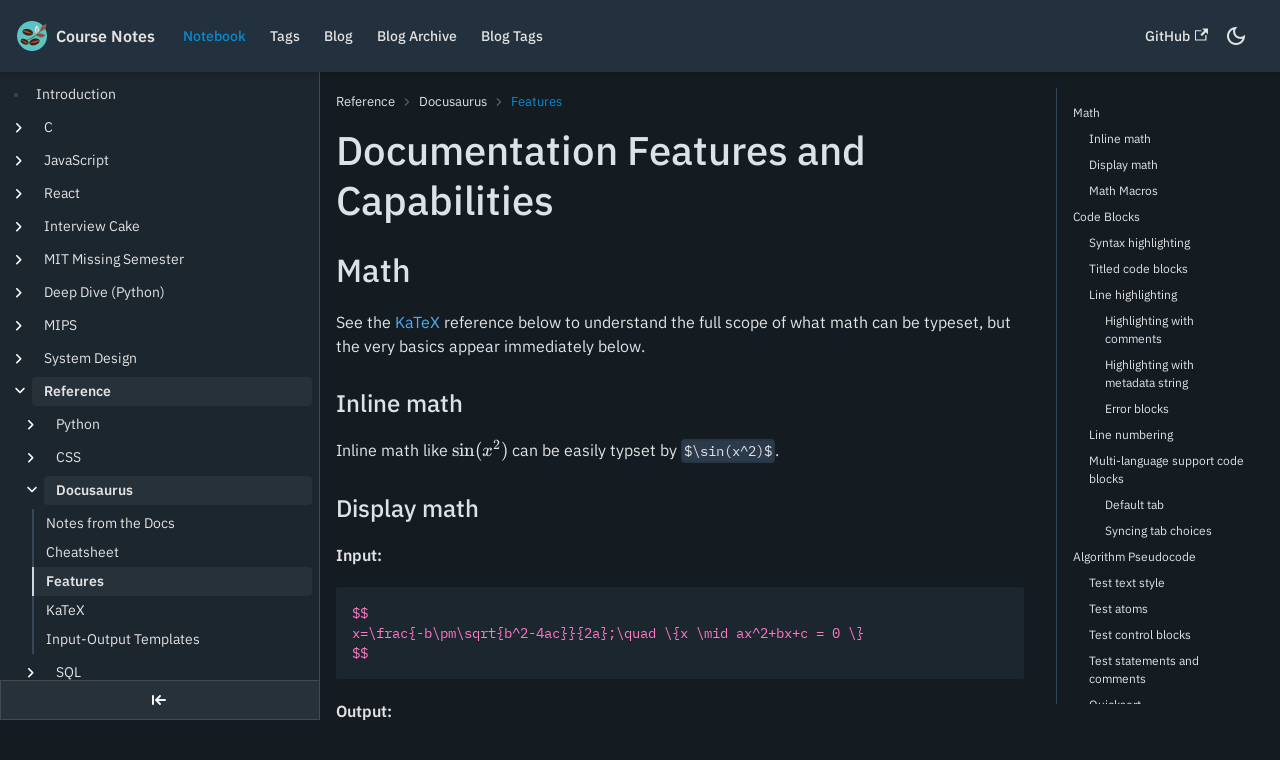

--- FILE ---
content_type: text/html; charset=UTF-8
request_url: https://courses.dwf.dev/docs/reference/docusaurus/features
body_size: 19528
content:
<!DOCTYPE html>
<html lang="en" dir="ltr" class="docs-wrapper docs-doc-page docs-version-current plugin-docs plugin-id-default docs-doc-id-reference/docusaurus/features">
<head>
<meta charset="UTF-8">
<meta name="generator" content="Docusaurus v2.4.0">
<title data-rh="true">Documentation Features and Capabilities | Course Notes</title><meta data-rh="true" name="viewport" content="width=device-width, initial-scale=1.0"/><meta data-rh="true" name="twitter:card" content="summary_large_image"/><meta data-rh="true" property="og:url" content="https://courses.dwf.dev/docs/reference/docusaurus/features"/><meta data-rh="true" name="docusaurus_locale" content="en"/><meta data-rh="true" name="docsearch:language" content="en"/><meta data-rh="true" name="docusaurus_version" content="current"/><meta data-rh="true" name="docusaurus_tag" content="docs-default-current"/><meta data-rh="true" name="docsearch:version" content="current"/><meta data-rh="true" name="docsearch:docusaurus_tag" content="docs-default-current"/><meta data-rh="true" property="og:title" content="Documentation Features and Capabilities | Course Notes"/><meta data-rh="true" name="description" content="Explores some of the features of Docusaurus in a visual manner"/><meta data-rh="true" property="og:description" content="Explores some of the features of Docusaurus in a visual manner"/><link data-rh="true" rel="icon" href="/img/favicon.ico"/><link data-rh="true" rel="canonical" href="https://courses.dwf.dev/docs/reference/docusaurus/features"/><link data-rh="true" rel="alternate" href="https://courses.dwf.dev/docs/reference/docusaurus/features" hrefLang="en"/><link data-rh="true" rel="alternate" href="https://courses.dwf.dev/docs/reference/docusaurus/features" hrefLang="x-default"/><link rel="alternate" type="application/rss+xml" href="/blog/rss.xml" title="Course Notes RSS Feed">
<link rel="alternate" type="application/atom+xml" href="/blog/atom.xml" title="Course Notes Atom Feed">






<link rel="stylesheet" href="https://cdn.jsdelivr.net/npm/katex@0.13.24/dist/katex.min.css" type="text/css" integrity="sha384-odtC+0UGzzFL/6PNoE8rX/SPcQDXBJ+uRepguP4QkPCm2LBxH3FA3y+fKSiJ+AmM" crossorigin="anonymous">
<link rel="stylesheet" href="https://cdn.jsdelivr.net/npm/pseudocode@latest/build/pseudocode.min.css">
<script src="https://cdnjs.cloudflare.com/ajax/libs/KaTeX/0.11.1/katex.min.js" async></script>
<script src="https://cdn.jsdelivr.net/npm/pseudocode@latest/build/pseudocode.min.js" async></script><link rel="stylesheet" href="/assets/css/styles.9c3edcf3.css" />
<link rel="preload" href="/assets/js/runtime~main.64702d16.js" as="script">
<link rel="preload" href="/assets/js/main.46f6e81e.js" as="script">
</head>
<body class="navigation-with-keyboard">
<script>
(function() {
  var defaultMode = 'dark';
  var respectPrefersColorScheme = false;

  function setDataThemeAttribute(theme) {
    document.documentElement.setAttribute('data-theme', theme);
  }

  function getQueryStringTheme() {
    var theme = null;
    try {
      theme = new URLSearchParams(window.location.search).get('docusaurus-theme')
    } catch(e) {}
    return theme;
  }

  function getStoredTheme() {
    var theme = null;
    try {
      theme = localStorage.getItem('theme');
    } catch (err) {}
    return theme;
  }

  var initialTheme = getQueryStringTheme() || getStoredTheme();
  if (initialTheme !== null) {
    setDataThemeAttribute(initialTheme);
  } else {
    if (
      respectPrefersColorScheme &&
      window.matchMedia('(prefers-color-scheme: dark)').matches
    ) {
      setDataThemeAttribute('dark');
    } else if (
      respectPrefersColorScheme &&
      window.matchMedia('(prefers-color-scheme: light)').matches
    ) {
      setDataThemeAttribute('light');
    } else {
      setDataThemeAttribute(defaultMode === 'dark' ? 'dark' : 'light');
    }
  }
})();

            </script><div id="__docusaurus">
<div role="region" aria-label="Skip to main content"><a class="skipToContent_fXgn" href="#docusaurus_skipToContent_fallback">Skip to main content</a></div><nav aria-label="Main" class="navbar navbar--fixed-top navbarHideable_m1mJ"><div class="navbar__inner"><div class="navbar__items"><button aria-label="Toggle navigation bar" aria-expanded="false" class="navbar__toggle clean-btn" type="button"><svg width="30" height="30" viewBox="0 0 30 30" aria-hidden="true"><path stroke="currentColor" stroke-linecap="round" stroke-miterlimit="10" stroke-width="2" d="M4 7h22M4 15h22M4 23h22"></path></svg></button><a class="navbar__brand" href="/"><div class="navbar__logo"><img src="/img/logo.svg" alt="Logo" class="themedImage_ToTc themedImage--light_HNdA"/><img src="/img/logo.svg" alt="Logo" class="themedImage_ToTc themedImage--dark_i4oU"/></div><b class="navbar__title text--truncate">Course Notes</b></a><a aria-current="page" class="navbar__item navbar__link navbar__link--active" href="/docs/intro">Notebook</a><a class="navbar__item navbar__link" href="/docs/tags">Tags</a><a class="navbar__item navbar__link" href="/blog">Blog</a><a class="navbar__item navbar__link" href="/blog/archive">Blog Archive</a><a class="navbar__item navbar__link" href="/blog/tags">Blog Tags</a></div><div class="navbar__items navbar__items--right"><a href="https://github.com/farlowdw/dwf-books-and-courses" target="_blank" rel="noopener noreferrer" class="navbar__item navbar__link">GitHub<svg width="13.5" height="13.5" aria-hidden="true" viewBox="0 0 24 24" class="iconExternalLink_nPIU"><path fill="currentColor" d="M21 13v10h-21v-19h12v2h-10v15h17v-8h2zm3-12h-10.988l4.035 4-6.977 7.07 2.828 2.828 6.977-7.07 4.125 4.172v-11z"></path></svg></a><div class="toggle_vylO colorModeToggle_DEke"><button class="clean-btn toggleButton_gllP toggleButtonDisabled_aARS" type="button" disabled="" title="Switch between dark and light mode (currently dark mode)" aria-label="Switch between dark and light mode (currently dark mode)" aria-live="polite"><svg viewBox="0 0 24 24" width="24" height="24" class="lightToggleIcon_pyhR"><path fill="currentColor" d="M12,9c1.65,0,3,1.35,3,3s-1.35,3-3,3s-3-1.35-3-3S10.35,9,12,9 M12,7c-2.76,0-5,2.24-5,5s2.24,5,5,5s5-2.24,5-5 S14.76,7,12,7L12,7z M2,13l2,0c0.55,0,1-0.45,1-1s-0.45-1-1-1l-2,0c-0.55,0-1,0.45-1,1S1.45,13,2,13z M20,13l2,0c0.55,0,1-0.45,1-1 s-0.45-1-1-1l-2,0c-0.55,0-1,0.45-1,1S19.45,13,20,13z M11,2v2c0,0.55,0.45,1,1,1s1-0.45,1-1V2c0-0.55-0.45-1-1-1S11,1.45,11,2z M11,20v2c0,0.55,0.45,1,1,1s1-0.45,1-1v-2c0-0.55-0.45-1-1-1C11.45,19,11,19.45,11,20z M5.99,4.58c-0.39-0.39-1.03-0.39-1.41,0 c-0.39,0.39-0.39,1.03,0,1.41l1.06,1.06c0.39,0.39,1.03,0.39,1.41,0s0.39-1.03,0-1.41L5.99,4.58z M18.36,16.95 c-0.39-0.39-1.03-0.39-1.41,0c-0.39,0.39-0.39,1.03,0,1.41l1.06,1.06c0.39,0.39,1.03,0.39,1.41,0c0.39-0.39,0.39-1.03,0-1.41 L18.36,16.95z M19.42,5.99c0.39-0.39,0.39-1.03,0-1.41c-0.39-0.39-1.03-0.39-1.41,0l-1.06,1.06c-0.39,0.39-0.39,1.03,0,1.41 s1.03,0.39,1.41,0L19.42,5.99z M7.05,18.36c0.39-0.39,0.39-1.03,0-1.41c-0.39-0.39-1.03-0.39-1.41,0l-1.06,1.06 c-0.39,0.39-0.39,1.03,0,1.41s1.03,0.39,1.41,0L7.05,18.36z"></path></svg><svg viewBox="0 0 24 24" width="24" height="24" class="darkToggleIcon_wfgR"><path fill="currentColor" d="M9.37,5.51C9.19,6.15,9.1,6.82,9.1,7.5c0,4.08,3.32,7.4,7.4,7.4c0.68,0,1.35-0.09,1.99-0.27C17.45,17.19,14.93,19,12,19 c-3.86,0-7-3.14-7-7C5,9.07,6.81,6.55,9.37,5.51z M12,3c-4.97,0-9,4.03-9,9s4.03,9,9,9s9-4.03,9-9c0-0.46-0.04-0.92-0.1-1.36 c-0.98,1.37-2.58,2.26-4.4,2.26c-2.98,0-5.4-2.42-5.4-5.4c0-1.81,0.89-3.42,2.26-4.4C12.92,3.04,12.46,3,12,3L12,3z"></path></svg></button></div><div class="searchBox_ZlJk"></div></div></div><div role="presentation" class="navbar-sidebar__backdrop"></div></nav><div id="docusaurus_skipToContent_fallback" class="main-wrapper mainWrapper_z2l0 docsWrapper_BCFX"><button aria-label="Scroll back to top" class="clean-btn theme-back-to-top-button backToTopButton_sjWU" type="button"></button><div class="docPage__5DB"><aside class="theme-doc-sidebar-container docSidebarContainer_b6E3"><div class="sidebarViewport_Xe31"><div class="sidebar_njMd sidebarWithHideableNavbar_wUlq"><a tabindex="-1" class="sidebarLogo_isFc" href="/"><img src="/img/logo.svg" alt="Logo" class="themedImage_ToTc themedImage--light_HNdA"/><img src="/img/logo.svg" alt="Logo" class="themedImage_ToTc themedImage--dark_i4oU"/><b>Course Notes</b></a><nav aria-label="Docs sidebar" class="menu thin-scrollbar menu_SIkG"><ul class="theme-doc-sidebar-menu menu__list"><li class="theme-doc-sidebar-item-link theme-doc-sidebar-item-link-level-1 menu__list-item"><a class="menu__link" href="/docs/intro">Introduction</a></li><li class="theme-doc-sidebar-item-category theme-doc-sidebar-item-category-level-1 menu__list-item menu__list-item--collapsed"><div class="menu__list-item-collapsible"><a class="menu__link menu__link--sublist menu__link--sublist-caret" aria-expanded="false" href="/docs/c/cc4e/1-2-historical-context">C</a></div></li><li class="theme-doc-sidebar-item-category theme-doc-sidebar-item-category-level-1 menu__list-item menu__list-item--collapsed"><div class="menu__list-item-collapsible"><a class="menu__link menu__link--sublist menu__link--sublist-caret" aria-expanded="false" href="/docs/javascript/learn-you-node">JavaScript</a></div></li><li class="theme-doc-sidebar-item-category theme-doc-sidebar-item-category-level-1 menu__list-item menu__list-item--collapsed"><div class="menu__list-item-collapsible"><a class="menu__link menu__link--sublist menu__link--sublist-caret" aria-expanded="false" href="/docs/react/kcd/epic-react-dev">React</a></div></li><li class="theme-doc-sidebar-item-category theme-doc-sidebar-item-category-level-1 menu__list-item menu__list-item--collapsed"><div class="menu__list-item-collapsible"><a class="menu__link menu__link--sublist menu__link--sublist-caret" aria-expanded="false" href="/docs/interview-cake/algorithmic-thinking">Interview Cake</a></div></li><li class="theme-doc-sidebar-item-category theme-doc-sidebar-item-category-level-1 menu__list-item menu__list-item--collapsed"><div class="menu__list-item-collapsible"><a class="menu__link menu__link--sublist menu__link--sublist-caret" aria-expanded="false" href="/docs/mit-missing-semester/introduction">MIT Missing Semester</a></div></li><li class="theme-doc-sidebar-item-category theme-doc-sidebar-item-category-level-1 menu__list-item menu__list-item--collapsed"><div class="menu__list-item-collapsible"><a class="menu__link menu__link--sublist menu__link--sublist-caret" aria-expanded="false" href="/docs/python-deep-dive/functional-programming">Deep Dive (Python)</a></div></li><li class="theme-doc-sidebar-item-category theme-doc-sidebar-item-category-level-1 menu__list-item menu__list-item--collapsed"><div class="menu__list-item-collapsible"><a class="menu__link menu__link--sublist menu__link--sublist-caret" aria-expanded="false" href="/docs/mips/programmed-introduction/introduction">MIPS</a></div></li><li class="theme-doc-sidebar-item-category theme-doc-sidebar-item-category-level-1 menu__list-item menu__list-item--collapsed"><div class="menu__list-item-collapsible"><a class="menu__link menu__link--sublist menu__link--sublist-caret" aria-expanded="false" href="/docs/system-design/fundamentals/">System Design</a></div></li><li class="theme-doc-sidebar-item-category theme-doc-sidebar-item-category-level-1 menu__list-item"><div class="menu__list-item-collapsible"><a class="menu__link menu__link--sublist menu__link--sublist-caret menu__link--active" aria-expanded="true" href="/docs/reference/python/introduction">Reference</a></div><ul style="display:block;overflow:visible;height:auto" class="menu__list"><li class="theme-doc-sidebar-item-category theme-doc-sidebar-item-category-level-2 menu__list-item menu__list-item--collapsed"><div class="menu__list-item-collapsible"><a class="menu__link menu__link--sublist menu__link--sublist-caret" aria-expanded="false" tabindex="0" href="/docs/reference/python/introduction">Python</a></div></li><li class="theme-doc-sidebar-item-category theme-doc-sidebar-item-category-level-2 menu__list-item menu__list-item--collapsed"><div class="menu__list-item-collapsible"><a class="menu__link menu__link--sublist menu__link--sublist-caret" aria-expanded="false" tabindex="0" href="/docs/reference/css/css-diner">CSS</a></div></li><li class="theme-doc-sidebar-item-category theme-doc-sidebar-item-category-level-2 menu__list-item"><div class="menu__list-item-collapsible"><a class="menu__link menu__link--sublist menu__link--sublist-caret menu__link--active" aria-expanded="true" tabindex="0" href="/docs/reference/docusaurus/documentation-notes">Docusaurus</a></div><ul style="display:block;overflow:visible;height:auto" class="menu__list"><li class="theme-doc-sidebar-item-link theme-doc-sidebar-item-link-level-3 menu__list-item"><a class="menu__link" tabindex="0" href="/docs/reference/docusaurus/documentation-notes">Notes from the Docs</a></li><li class="theme-doc-sidebar-item-link theme-doc-sidebar-item-link-level-3 menu__list-item"><a class="menu__link" tabindex="0" href="/docs/reference/docusaurus/cheatsheet">Cheatsheet</a></li><li class="theme-doc-sidebar-item-link theme-doc-sidebar-item-link-level-3 menu__list-item"><a class="menu__link menu__link--active" aria-current="page" tabindex="0" href="/docs/reference/docusaurus/features">Features</a></li><li class="theme-doc-sidebar-item-link theme-doc-sidebar-item-link-level-3 menu__list-item"><a class="menu__link" tabindex="0" href="/docs/reference/docusaurus/katex">KaTeX</a></li><li class="theme-doc-sidebar-item-link theme-doc-sidebar-item-link-level-3 menu__list-item"><a class="menu__link" tabindex="0" href="/docs/reference/docusaurus/templates">Input-Output Templates</a></li></ul></li><li class="theme-doc-sidebar-item-category theme-doc-sidebar-item-category-level-2 menu__list-item menu__list-item--collapsed"><div class="menu__list-item-collapsible"><a class="menu__link menu__link--sublist menu__link--sublist-caret" aria-expanded="false" tabindex="0" href="/docs/reference/sql/mysql">SQL</a></div></li><li class="theme-doc-sidebar-item-category theme-doc-sidebar-item-category-level-2 menu__list-item menu__list-item--collapsed"><div class="menu__list-item-collapsible"><a class="menu__link menu__link--sublist menu__link--sublist-caret" aria-expanded="false" tabindex="0" href="/docs/reference/vscode/introduction">Visual Studio Code</a></div></li></ul></li><li class="theme-doc-sidebar-item-link theme-doc-sidebar-item-link-level-1 menu__list-item"><a class="menu__link" href="/docs/reference-list">Reference List</a></li></ul></nav><button type="button" title="Collapse sidebar" aria-label="Collapse sidebar" class="button button--secondary button--outline collapseSidebarButton_PEFL"><svg width="20" height="20" aria-hidden="true" class="collapseSidebarButtonIcon_kv0_"><g fill="#7a7a7a"><path d="M9.992 10.023c0 .2-.062.399-.172.547l-4.996 7.492a.982.982 0 01-.828.454H1c-.55 0-1-.453-1-1 0-.2.059-.403.168-.551l4.629-6.942L.168 3.078A.939.939 0 010 2.528c0-.548.45-.997 1-.997h2.996c.352 0 .649.18.828.45L9.82 9.472c.11.148.172.347.172.55zm0 0"></path><path d="M19.98 10.023c0 .2-.058.399-.168.547l-4.996 7.492a.987.987 0 01-.828.454h-3c-.547 0-.996-.453-.996-1 0-.2.059-.403.168-.551l4.625-6.942-4.625-6.945a.939.939 0 01-.168-.55 1 1 0 01.996-.997h3c.348 0 .649.18.828.45l4.996 7.492c.11.148.168.347.168.55zm0 0"></path></g></svg></button></div></div></aside><main class="docMainContainer_gTbr"><div class="container padding-top--md padding-bottom--lg"><div class="row"><div class="col docItemCol_VOVn"><div class="docItemContainer_Djhp"><article><nav class="theme-doc-breadcrumbs breadcrumbsContainer_Z_bl" aria-label="Breadcrumbs"><ul class="breadcrumbs" itemscope="" itemType="https://schema.org/BreadcrumbList"><li class="breadcrumbs__item"><a aria-label="Home page" class="breadcrumbs__link" href="/"><svg viewBox="0 0 24 24" class="breadcrumbHomeIcon_YNFT"><path d="M10 19v-5h4v5c0 .55.45 1 1 1h3c.55 0 1-.45 1-1v-7h1.7c.46 0 .68-.57.33-.87L12.67 3.6c-.38-.34-.96-.34-1.34 0l-8.36 7.53c-.34.3-.13.87.33.87H5v7c0 .55.45 1 1 1h3c.55 0 1-.45 1-1z" fill="currentColor"></path></svg></a></li><li class="breadcrumbs__item"><span class="breadcrumbs__link">Reference</span><meta itemProp="position" content="1"/></li><li class="breadcrumbs__item"><span class="breadcrumbs__link">Docusaurus</span><meta itemProp="position" content="2"/></li><li itemscope="" itemProp="itemListElement" itemType="https://schema.org/ListItem" class="breadcrumbs__item breadcrumbs__item--active"><span class="breadcrumbs__link" itemProp="name">Features</span><meta itemProp="position" content="3"/></li></ul></nav><div class="tocCollapsible_ETCw theme-doc-toc-mobile tocMobile_ITEo"><button type="button" class="clean-btn tocCollapsibleButton_TO0P">On this page</button></div><div class="theme-doc-markdown markdown"><header><h1>Documentation Features and Capabilities</h1></header><h2 class="anchor anchorWithHideOnScrollNavbar_WYt5" id="math">Math<a href="#math" class="hash-link" aria-label="Direct link to Math" title="Direct link to Math">​</a></h2><p>See the <a href="/docs/reference/docusaurus/katex">KaTeX</a> reference below to understand the full scope of what math can be typeset, but the very basics appear immediately below.</p><h3 class="anchor anchorWithHideOnScrollNavbar_WYt5" id="inline-math">Inline math<a href="#inline-math" class="hash-link" aria-label="Direct link to Inline math" title="Direct link to Inline math">​</a></h3><p>Inline math like <span class="math math-inline"><span class="katex"><span class="katex-mathml"><math xmlns="http://www.w3.org/1998/Math/MathML"><semantics><mrow><mi>sin</mi><mo>⁡</mo><mo stretchy="false">(</mo><msup><mi>x</mi><mn>2</mn></msup><mo stretchy="false">)</mo></mrow><annotation encoding="application/x-tex">\sin(x^2)</annotation></semantics></math></span><span class="katex-html" aria-hidden="true"><span class="base"><span class="strut" style="height:1.0641em;vertical-align:-0.25em"></span><span class="mop">sin</span><span class="mopen">(</span><span class="mord"><span class="mord mathnormal">x</span><span class="msupsub"><span class="vlist-t"><span class="vlist-r"><span class="vlist" style="height:0.8141em"><span style="top:-3.063em;margin-right:0.05em"><span class="pstrut" style="height:2.7em"></span><span class="sizing reset-size6 size3 mtight"><span class="mord mtight">2</span></span></span></span></span></span></span></span><span class="mclose">)</span></span></span></span></span> can be easily typset by <code>$\sin(x^2)$</code>.</p><h3 class="anchor anchorWithHideOnScrollNavbar_WYt5" id="display-math">Display math<a href="#display-math" class="hash-link" aria-label="Direct link to Display math" title="Direct link to Display math">​</a></h3><p><strong>Input:</strong></p><div class="language-latex codeBlockContainer_Ckt0 theme-code-block" style="--prism-color:#F8F8F2;--prism-background-color:#282A36"><div class="codeBlockContent_biex"><pre tabindex="0" class="prism-code language-latex codeBlock_bY9V thin-scrollbar"><code class="codeBlockLines_e6Vv"><span class="token-line" style="color:#F8F8F2"><span class="token equation string" style="color:rgb(255, 121, 198)">$$</span><br/></span><span class="token-line" style="color:#F8F8F2"><span class="token equation string" style="color:rgb(255, 121, 198)">x=</span><span class="token equation string equation-command regex" style="color:rgb(255, 121, 198)">\frac</span><span class="token equation string" style="color:rgb(255, 121, 198)">{-b</span><span class="token equation string equation-command regex" style="color:rgb(255, 121, 198)">\pm</span><span class="token equation string equation-command regex" style="color:rgb(255, 121, 198)">\sqrt</span><span class="token equation string" style="color:rgb(255, 121, 198)">{b^2-4ac}}{2a};</span><span class="token equation string equation-command regex" style="color:rgb(255, 121, 198)">\quad</span><span class="token equation string" style="color:rgb(255, 121, 198)"> </span><span class="token equation string equation-command regex" style="color:rgb(255, 121, 198)">\{</span><span class="token equation string" style="color:rgb(255, 121, 198)">x </span><span class="token equation string equation-command regex" style="color:rgb(255, 121, 198)">\mid</span><span class="token equation string" style="color:rgb(255, 121, 198)"> ax^2+bx+c = 0 </span><span class="token equation string equation-command regex" style="color:rgb(255, 121, 198)">\}</span><span class="token equation string" style="color:rgb(255, 121, 198)"></span><br/></span><span class="token-line" style="color:#F8F8F2"><span class="token equation string" style="color:rgb(255, 121, 198)">$$</span><br/></span></code></pre><div class="buttonGroup__atx"><button type="button" aria-label="Copy code to clipboard" title="Copy" class="clean-btn"><span class="copyButtonIcons_eSgA" aria-hidden="true"><svg class="copyButtonIcon_y97N" viewBox="0 0 24 24"><path d="M19,21H8V7H19M19,5H8A2,2 0 0,0 6,7V21A2,2 0 0,0 8,23H19A2,2 0 0,0 21,21V7A2,2 0 0,0 19,5M16,1H4A2,2 0 0,0 2,3V17H4V3H16V1Z"></path></svg><svg class="copyButtonSuccessIcon_LjdS" viewBox="0 0 24 24"><path d="M21,7L9,19L3.5,13.5L4.91,12.09L9,16.17L19.59,5.59L21,7Z"></path></svg></span></button></div></div></div><p><strong>Output:</strong></p><div class="math math-display"><span class="katex-display"><span class="katex"><span class="katex-mathml"><math xmlns="http://www.w3.org/1998/Math/MathML" display="block"><semantics><mrow><mi>x</mi><mo>=</mo><mfrac><mrow><mo>−</mo><mi>b</mi><mo>±</mo><msqrt><mrow><msup><mi>b</mi><mn>2</mn></msup><mo>−</mo><mn>4</mn><mi>a</mi><mi>c</mi></mrow></msqrt></mrow><mrow><mn>2</mn><mi>a</mi></mrow></mfrac><mo separator="true">;</mo><mspace width="1em"></mspace><mo stretchy="false">{</mo><mi>x</mi><mo>∣</mo><mi>a</mi><msup><mi>x</mi><mn>2</mn></msup><mo>+</mo><mi>b</mi><mi>x</mi><mo>+</mo><mi>c</mi><mo>=</mo><mn>0</mn><mo stretchy="false">}</mo></mrow><annotation encoding="application/x-tex">x=\frac{-b\pm\sqrt{b^2-4ac}}{2a};\quad \{x \mid ax^2+bx+c = 0 \}</annotation></semantics></math></span><span class="katex-html" aria-hidden="true"><span class="base"><span class="strut" style="height:0.4306em"></span><span class="mord mathnormal">x</span><span class="mspace" style="margin-right:0.2778em"></span><span class="mrel">=</span><span class="mspace" style="margin-right:0.2778em"></span></span><span class="base"><span class="strut" style="height:2.2764em;vertical-align:-0.686em"></span><span class="mord"><span class="mopen nulldelimiter"></span><span class="mfrac"><span class="vlist-t vlist-t2"><span class="vlist-r"><span class="vlist" style="height:1.5904em"><span style="top:-2.314em"><span class="pstrut" style="height:3em"></span><span class="mord"><span class="mord">2</span><span class="mord mathnormal">a</span></span></span><span style="top:-3.23em"><span class="pstrut" style="height:3em"></span><span class="frac-line" style="border-bottom-width:0.04em"></span></span><span style="top:-3.677em"><span class="pstrut" style="height:3em"></span><span class="mord"><span class="mord">−</span><span class="mord mathnormal">b</span><span class="mspace" style="margin-right:0.2222em"></span><span class="mbin">±</span><span class="mspace" style="margin-right:0.2222em"></span><span class="mord sqrt"><span class="vlist-t vlist-t2"><span class="vlist-r"><span class="vlist" style="height:0.9134em"><span class="svg-align" style="top:-3em"><span class="pstrut" style="height:3em"></span><span class="mord" style="padding-left:0.833em"><span class="mord"><span class="mord mathnormal">b</span><span class="msupsub"><span class="vlist-t"><span class="vlist-r"><span class="vlist" style="height:0.7401em"><span style="top:-2.989em;margin-right:0.05em"><span class="pstrut" style="height:2.7em"></span><span class="sizing reset-size6 size3 mtight"><span class="mord mtight">2</span></span></span></span></span></span></span></span><span class="mspace" style="margin-right:0.2222em"></span><span class="mbin">−</span><span class="mspace" style="margin-right:0.2222em"></span><span class="mord">4</span><span class="mord mathnormal">a</span><span class="mord mathnormal">c</span></span></span><span style="top:-2.8734em"><span class="pstrut" style="height:3em"></span><span class="hide-tail" style="min-width:0.853em;height:1.08em"><svg xmlns="http://www.w3.org/2000/svg" width="400em" height="1.08em" viewBox="0 0 400000 1080" preserveAspectRatio="xMinYMin slice"><path d="M95,702
c-2.7,0,-7.17,-2.7,-13.5,-8c-5.8,-5.3,-9.5,-10,-9.5,-14
c0,-2,0.3,-3.3,1,-4c1.3,-2.7,23.83,-20.7,67.5,-54
c44.2,-33.3,65.8,-50.3,66.5,-51c1.3,-1.3,3,-2,5,-2c4.7,0,8.7,3.3,12,10
s173,378,173,378c0.7,0,35.3,-71,104,-213c68.7,-142,137.5,-285,206.5,-429
c69,-144,104.5,-217.7,106.5,-221
l0 -0
c5.3,-9.3,12,-14,20,-14
H400000v40H845.2724
s-225.272,467,-225.272,467s-235,486,-235,486c-2.7,4.7,-9,7,-19,7
c-6,0,-10,-1,-12,-3s-194,-422,-194,-422s-65,47,-65,47z
M834 80h400000v40h-400000z"></path></svg></span></span></span><span class="vlist-s">​</span></span><span class="vlist-r"><span class="vlist" style="height:0.1266em"><span></span></span></span></span></span></span></span></span><span class="vlist-s">​</span></span><span class="vlist-r"><span class="vlist" style="height:0.686em"><span></span></span></span></span></span><span class="mclose nulldelimiter"></span></span><span class="mpunct">;</span><span class="mspace" style="margin-right:1em"></span><span class="mspace" style="margin-right:0.1667em"></span><span class="mopen">{</span><span class="mord mathnormal">x</span><span class="mspace" style="margin-right:0.2778em"></span><span class="mrel">∣</span><span class="mspace" style="margin-right:0.2778em"></span></span><span class="base"><span class="strut" style="height:0.9474em;vertical-align:-0.0833em"></span><span class="mord mathnormal">a</span><span class="mord"><span class="mord mathnormal">x</span><span class="msupsub"><span class="vlist-t"><span class="vlist-r"><span class="vlist" style="height:0.8641em"><span style="top:-3.113em;margin-right:0.05em"><span class="pstrut" style="height:2.7em"></span><span class="sizing reset-size6 size3 mtight"><span class="mord mtight">2</span></span></span></span></span></span></span></span><span class="mspace" style="margin-right:0.2222em"></span><span class="mbin">+</span><span class="mspace" style="margin-right:0.2222em"></span></span><span class="base"><span class="strut" style="height:0.7778em;vertical-align:-0.0833em"></span><span class="mord mathnormal">b</span><span class="mord mathnormal">x</span><span class="mspace" style="margin-right:0.2222em"></span><span class="mbin">+</span><span class="mspace" style="margin-right:0.2222em"></span></span><span class="base"><span class="strut" style="height:0.4306em"></span><span class="mord mathnormal">c</span><span class="mspace" style="margin-right:0.2778em"></span><span class="mrel">=</span><span class="mspace" style="margin-right:0.2778em"></span></span><span class="base"><span class="strut" style="height:1em;vertical-align:-0.25em"></span><span class="mord">0</span><span class="mclose">}</span></span></span></span></span></div><h3 class="anchor anchorWithHideOnScrollNavbar_WYt5" id="math-macros">Math Macros<a href="#math-macros" class="hash-link" aria-label="Direct link to Math Macros" title="Direct link to Math Macros">​</a></h3><p>Math macros like</p><div class="language-js codeBlockContainer_Ckt0 theme-code-block" style="--prism-color:#F8F8F2;--prism-background-color:#282A36"><div class="codeBlockTitle_Ktv7">docusaurus.config.js</div><div class="codeBlockContent_biex"><pre tabindex="0" class="prism-code language-js codeBlock_bY9V thin-scrollbar"><code class="codeBlockLines_e6Vv"><span class="token-line" style="color:#F8F8F2"><span class="token keyword" style="color:rgb(189, 147, 249);font-style:italic">const</span><span class="token plain"> macros </span><span class="token operator">=</span><span class="token plain"> </span><span class="token punctuation" style="color:rgb(248, 248, 242)">{</span><span class="token plain"></span><br/></span><span class="token-line" style="color:#F8F8F2"><span class="token plain">    </span><span class="token string-property property">&#x27;\\x&#x27;</span><span class="token operator">:</span><span class="token plain"> </span><span class="token string" style="color:rgb(255, 121, 198)">&#x27;x+1&#x27;</span><span class="token punctuation" style="color:rgb(248, 248, 242)">,</span><span class="token plain"></span><br/></span><span class="token-line" style="color:#F8F8F2"><span class="token plain"></span><span class="token punctuation" style="color:rgb(248, 248, 242)">}</span><span class="token punctuation" style="color:rgb(248, 248, 242)">;</span><br/></span></code></pre><div class="buttonGroup__atx"><button type="button" aria-label="Copy code to clipboard" title="Copy" class="clean-btn"><span class="copyButtonIcons_eSgA" aria-hidden="true"><svg class="copyButtonIcon_y97N" viewBox="0 0 24 24"><path d="M19,21H8V7H19M19,5H8A2,2 0 0,0 6,7V21A2,2 0 0,0 8,23H19A2,2 0 0,0 21,21V7A2,2 0 0,0 19,5M16,1H4A2,2 0 0,0 2,3V17H4V3H16V1Z"></path></svg><svg class="copyButtonSuccessIcon_LjdS" viewBox="0 0 24 24"><path d="M21,7L9,19L3.5,13.5L4.91,12.09L9,16.17L19.59,5.59L21,7Z"></path></svg></span></button></div></div></div><p>can be defined so that something like <code>$\x$</code> can be used as a shortcut for <span class="math math-inline"><span class="katex"><span class="katex-mathml"><math xmlns="http://www.w3.org/1998/Math/MathML"><semantics><mrow><mi>x</mi><mo>+</mo><mn>1</mn></mrow><annotation encoding="application/x-tex">\x</annotation></semantics></math></span><span class="katex-html" aria-hidden="true"><span class="base"><span class="strut" style="height:0.6667em;vertical-align:-0.0833em"></span><span class="mord mathnormal">x</span><span class="mspace" style="margin-right:0.2222em"></span><span class="mbin">+</span><span class="mspace" style="margin-right:0.2222em"></span></span><span class="base"><span class="strut" style="height:0.6444em"></span><span class="mord">1</span></span></span></span></span>.</p><h2 class="anchor anchorWithHideOnScrollNavbar_WYt5" id="code-blocks">Code Blocks<a href="#code-blocks" class="hash-link" aria-label="Direct link to Code Blocks" title="Direct link to Code Blocks">​</a></h2><h3 class="anchor anchorWithHideOnScrollNavbar_WYt5" id="syntax-highlighting">Syntax highlighting<a href="#syntax-highlighting" class="hash-link" aria-label="Direct link to Syntax highlighting" title="Direct link to Syntax highlighting">​</a></h3><p>Syntax highlighting is supported for various languages. Docusaurus comes with some <a href="https://github.com/FormidableLabs/prism-react-renderer/blob/master/src/vendor/prism/includeLangs.js" target="_blank" rel="noopener noreferrer">common languages</a> supported out of the box, but this site supports syntax highlighting for several more languages:</p><details class="details_lb9f alert alert--info details_b_Ee" data-collapsed="true"><summary> Supported Languages</summary><div><div class="collapsibleContent_i85q"><p>The keys for providing code blocks in the implied language are provided below:</p><ul class=""><li><code>apacheconf</code></li><li><code>applescript</code></li><li><code>asciidoc</code></li><li><code>aspnet</code></li><li><code>awk</code></li><li><code>bash</code></li><li><code>basic</code></li><li><code>c</code></li><li><code>clojure</code></li><li><code>cpp</code></li><li><code>csharp</code></li><li><code>css</code></li><li><code>csv</code></li><li><code>django</code></li><li><code>docker</code></li><li><code>editorconfig</code></li><li><code>ejs</code></li><li><code>elixir</code></li><li><code>erlang</code></li><li><code>excel-formula</code></li><li><code>flow</code></li><li><code>fortran</code></li><li><code>git</code></li><li><code>go</code></li><li><code>go-module</code></li><li><code>graphql</code></li><li><code>handlebars</code></li><li><code>http</code></li><li><code>java</code></li><li><code>javadoclike</code></li><li><code>javascript</code></li><li><code>js-extras</code></li><li><code>jsdoc</code></li><li><code>json</code></li><li><code>jsonp</code></li><li><code>jsx</code></li><li><code>latex</code></li><li><code>less</code></li><li><code>lisp</code></li><li><code>log</code></li><li><code>lua</code></li><li><code>makefile</code></li><li><code>markdown</code></li><li><code>markup</code></li><li><code>markup-templating</code></li><li><code>mermaid</code></li><li><code>mongodb</code></li><li><code>nginx</code></li><li><code>perl</code></li><li><code>php</code></li><li><code>php-extras</code></li><li><code>phpdoc</code></li><li><code>plsql</code></li><li><code>powerquery</code></li><li><code>powershell</code></li><li><code>pug</code></li><li><code>python</code></li><li><code>r</code></li><li><code>regex</code></li><li><code>ruby</code></li><li><code>rust</code></li><li><code>sas</code></li><li><code>sass</code></li><li><code>scheme</code></li><li><code>scss</code></li><li><code>shell-session</code></li><li><code>sql</code></li><li><code>systemd</code></li><li><code>toml</code></li><li><code>tsx</code></li><li><code>turtle</code></li><li><code>typescript</code></li><li><code>vim</code></li><li><code>visual-basic</code></li><li><code>wasm</code></li><li><code>wiki</code></li><li><code>wolfram</code></li><li><code>yaml</code></li></ul></div></div></details><h3 class="anchor anchorWithHideOnScrollNavbar_WYt5" id="titled-code-blocks">Titled code blocks<a href="#titled-code-blocks" class="hash-link" aria-label="Direct link to Titled code blocks" title="Direct link to Titled code blocks">​</a></h3><p>Code blocks can optionally have titles at the top of the code block (usually the file name for where the code is located):</p><div class="language-jsx codeBlockContainer_Ckt0 theme-code-block" style="--prism-color:#F8F8F2;--prism-background-color:#282A36"><div class="codeBlockTitle_Ktv7">/src/someFile.jsx</div><div class="codeBlockContent_biex"><pre tabindex="0" class="prism-code language-jsx codeBlock_bY9V thin-scrollbar"><code class="codeBlockLines_e6Vv"><span class="token-line" style="color:#F8F8F2"><span class="token keyword" style="color:rgb(189, 147, 249);font-style:italic">function</span><span class="token plain"> </span><span class="token function maybe-class-name" style="color:rgb(80, 250, 123)">HelloCodeTitle</span><span class="token punctuation" style="color:rgb(248, 248, 242)">(</span><span class="token parameter">props</span><span class="token punctuation" style="color:rgb(248, 248, 242)">)</span><span class="token plain"> </span><span class="token punctuation" style="color:rgb(248, 248, 242)">{</span><span class="token plain"></span><br/></span><span class="token-line" style="color:#F8F8F2"><span class="token plain">    </span><span class="token keyword control-flow" style="color:rgb(189, 147, 249);font-style:italic">return</span><span class="token plain"> </span><span class="token tag punctuation" style="color:rgb(248, 248, 242)">&lt;</span><span class="token tag" style="color:rgb(255, 121, 198)">h1</span><span class="token tag punctuation" style="color:rgb(248, 248, 242)">&gt;</span><span class="token plain-text">Hello, </span><span class="token punctuation" style="color:rgb(248, 248, 242)">{</span><span class="token plain">props</span><span class="token punctuation" style="color:rgb(248, 248, 242)">.</span><span class="token property-access">name</span><span class="token punctuation" style="color:rgb(248, 248, 242)">}</span><span class="token tag punctuation" style="color:rgb(248, 248, 242)">&lt;/</span><span class="token tag" style="color:rgb(255, 121, 198)">h1</span><span class="token tag punctuation" style="color:rgb(248, 248, 242)">&gt;</span><span class="token punctuation" style="color:rgb(248, 248, 242)">;</span><span class="token plain"></span><br/></span><span class="token-line" style="color:#F8F8F2"><span class="token plain"></span><span class="token punctuation" style="color:rgb(248, 248, 242)">}</span><br/></span></code></pre><div class="buttonGroup__atx"><button type="button" aria-label="Copy code to clipboard" title="Copy" class="clean-btn"><span class="copyButtonIcons_eSgA" aria-hidden="true"><svg class="copyButtonIcon_y97N" viewBox="0 0 24 24"><path d="M19,21H8V7H19M19,5H8A2,2 0 0,0 6,7V21A2,2 0 0,0 8,23H19A2,2 0 0,0 21,21V7A2,2 0 0,0 19,5M16,1H4A2,2 0 0,0 2,3V17H4V3H16V1Z"></path></svg><svg class="copyButtonSuccessIcon_LjdS" viewBox="0 0 24 24"><path d="M21,7L9,19L3.5,13.5L4.91,12.09L9,16.17L19.59,5.59L21,7Z"></path></svg></span></button></div></div></div><h3 class="anchor anchorWithHideOnScrollNavbar_WYt5" id="line-highlighting">Line highlighting<a href="#line-highlighting" class="hash-link" aria-label="Direct link to Line highlighting" title="Direct link to Line highlighting">​</a></h3><h4 class="anchor anchorWithHideOnScrollNavbar_WYt5" id="highlighting-with-comments">Highlighting with comments<a href="#highlighting-with-comments" class="hash-link" aria-label="Direct link to Highlighting with comments" title="Direct link to Highlighting with comments">​</a></h4><p>You can use comments with <code>highlight-next-line</code>, <code>highlight-start</code>, and <code>highlight-end</code> to select which lines are highlighted.</p><p><strong>Input:</strong></p><div class="language-md codeBlockContainer_Ckt0 theme-code-block" style="--prism-color:#F8F8F2;--prism-background-color:#282A36"><div class="codeBlockContent_biex"><pre tabindex="0" class="prism-code language-md codeBlock_bY9V thin-scrollbar"><code class="codeBlockLines_e6Vv"><span class="token-line" style="color:#F8F8F2"><span class="token code punctuation" style="color:rgb(248, 248, 242)">```</span><span class="token code code-language">js</span><span class="token code"></span><br/></span><span class="token-line" style="color:#F8F8F2"><span class="token code"></span><span class="token code code-block language-js language-js">function HighlightSomeText(highlight) {</span><br/></span><span class="token-line" style="color:#F8F8F2"><span class="token code code-block language-js language-js">    if (highlight) {</span><br/></span><span class="token-line" style="color:#F8F8F2"><span class="token code code-block language-js language-js">        // highlight-next-line</span><br/></span><span class="token-line" style="color:#F8F8F2"><span class="token code code-block language-js language-js">        return &#x27;This text is highlighted!&#x27;;</span><br/></span><span class="token-line" style="color:#F8F8F2"><span class="token code code-block language-js language-js">    }</span><br/></span><span class="token-line" style="color:#F8F8F2"><span class="token code code-block language-js language-js" style="display:inline-block"></span><br/></span><span class="token-line" style="color:#F8F8F2"><span class="token code code-block language-js language-js">    return &#x27;Nothing highlighted&#x27;;</span><br/></span><span class="token-line" style="color:#F8F8F2"><span class="token code code-block language-js language-js">}</span><br/></span><span class="token-line" style="color:#F8F8F2"><span class="token code code-block language-js language-js" style="display:inline-block"></span><br/></span><span class="token-line" style="color:#F8F8F2"><span class="token code code-block language-js language-js">function HighlightMoreText(highlight) {</span><br/></span><span class="token-line" style="color:#F8F8F2"><span class="token code code-block language-js language-js">    // highlight-start</span><br/></span><span class="token-line" style="color:#F8F8F2"><span class="token code code-block language-js language-js">    if (highlight) {</span><br/></span><span class="token-line" style="color:#F8F8F2"><span class="token code code-block language-js language-js">        return &#x27;This range is highlighted!&#x27;;</span><br/></span><span class="token-line" style="color:#F8F8F2"><span class="token code code-block language-js language-js">    }</span><br/></span><span class="token-line" style="color:#F8F8F2"><span class="token code code-block language-js language-js">    // highlight-end</span><br/></span><span class="token-line" style="color:#F8F8F2"><span class="token code code-block language-js language-js" style="display:inline-block"></span><br/></span><span class="token-line" style="color:#F8F8F2"><span class="token code code-block language-js language-js">    return &#x27;Nothing highlighted&#x27;;</span><br/></span><span class="token-line" style="color:#F8F8F2"><span class="token code code-block language-js language-js">}</span><span class="token code"></span><br/></span><span class="token-line" style="color:#F8F8F2"><span class="token code"></span><span class="token code punctuation" style="color:rgb(248, 248, 242)">```</span><br/></span></code></pre><div class="buttonGroup__atx"><button type="button" aria-label="Copy code to clipboard" title="Copy" class="clean-btn"><span class="copyButtonIcons_eSgA" aria-hidden="true"><svg class="copyButtonIcon_y97N" viewBox="0 0 24 24"><path d="M19,21H8V7H19M19,5H8A2,2 0 0,0 6,7V21A2,2 0 0,0 8,23H19A2,2 0 0,0 21,21V7A2,2 0 0,0 19,5M16,1H4A2,2 0 0,0 2,3V17H4V3H16V1Z"></path></svg><svg class="copyButtonSuccessIcon_LjdS" viewBox="0 0 24 24"><path d="M21,7L9,19L3.5,13.5L4.91,12.09L9,16.17L19.59,5.59L21,7Z"></path></svg></span></button></div></div></div><p><strong>Output:</strong></p><div class="language-js codeBlockContainer_Ckt0 theme-code-block" style="--prism-color:#F8F8F2;--prism-background-color:#282A36"><div class="codeBlockContent_biex"><pre tabindex="0" class="prism-code language-js codeBlock_bY9V thin-scrollbar"><code class="codeBlockLines_e6Vv"><span class="token-line" style="color:#F8F8F2"><span class="token keyword" style="color:rgb(189, 147, 249);font-style:italic">function</span><span class="token plain"> </span><span class="token function maybe-class-name" style="color:rgb(80, 250, 123)">HighlightSomeText</span><span class="token punctuation" style="color:rgb(248, 248, 242)">(</span><span class="token parameter">highlight</span><span class="token punctuation" style="color:rgb(248, 248, 242)">)</span><span class="token plain"> </span><span class="token punctuation" style="color:rgb(248, 248, 242)">{</span><span class="token plain"></span><br/></span><span class="token-line" style="color:#F8F8F2"><span class="token plain">    </span><span class="token keyword control-flow" style="color:rgb(189, 147, 249);font-style:italic">if</span><span class="token plain"> </span><span class="token punctuation" style="color:rgb(248, 248, 242)">(</span><span class="token plain">highlight</span><span class="token punctuation" style="color:rgb(248, 248, 242)">)</span><span class="token plain"> </span><span class="token punctuation" style="color:rgb(248, 248, 242)">{</span><span class="token plain"></span><br/></span><span class="token-line theme-code-block-highlighted-line" style="color:#F8F8F2"><span class="token plain">        </span><span class="token keyword control-flow" style="color:rgb(189, 147, 249);font-style:italic">return</span><span class="token plain"> </span><span class="token string" style="color:rgb(255, 121, 198)">&#x27;This text is highlighted!&#x27;</span><span class="token punctuation" style="color:rgb(248, 248, 242)">;</span><span class="token plain"></span><br/></span><span class="token-line" style="color:#F8F8F2"><span class="token plain">    </span><span class="token punctuation" style="color:rgb(248, 248, 242)">}</span><span class="token plain"></span><br/></span><span class="token-line" style="color:#F8F8F2"><span class="token plain" style="display:inline-block"></span><br/></span><span class="token-line" style="color:#F8F8F2"><span class="token plain">    </span><span class="token keyword control-flow" style="color:rgb(189, 147, 249);font-style:italic">return</span><span class="token plain"> </span><span class="token string" style="color:rgb(255, 121, 198)">&#x27;Nothing highlighted&#x27;</span><span class="token punctuation" style="color:rgb(248, 248, 242)">;</span><span class="token plain"></span><br/></span><span class="token-line" style="color:#F8F8F2"><span class="token plain"></span><span class="token punctuation" style="color:rgb(248, 248, 242)">}</span><span class="token plain"></span><br/></span><span class="token-line" style="color:#F8F8F2"><span class="token plain" style="display:inline-block"></span><br/></span><span class="token-line" style="color:#F8F8F2"><span class="token plain"></span><span class="token keyword" style="color:rgb(189, 147, 249);font-style:italic">function</span><span class="token plain"> </span><span class="token function maybe-class-name" style="color:rgb(80, 250, 123)">HighlightMoreText</span><span class="token punctuation" style="color:rgb(248, 248, 242)">(</span><span class="token parameter">highlight</span><span class="token punctuation" style="color:rgb(248, 248, 242)">)</span><span class="token plain"> </span><span class="token punctuation" style="color:rgb(248, 248, 242)">{</span><span class="token plain"></span><br/></span><span class="token-line theme-code-block-highlighted-line" style="color:#F8F8F2"><span class="token plain">    </span><span class="token keyword control-flow" style="color:rgb(189, 147, 249);font-style:italic">if</span><span class="token plain"> </span><span class="token punctuation" style="color:rgb(248, 248, 242)">(</span><span class="token plain">highlight</span><span class="token punctuation" style="color:rgb(248, 248, 242)">)</span><span class="token plain"> </span><span class="token punctuation" style="color:rgb(248, 248, 242)">{</span><span class="token plain"></span><br/></span><span class="token-line theme-code-block-highlighted-line" style="color:#F8F8F2"><span class="token plain">        </span><span class="token keyword control-flow" style="color:rgb(189, 147, 249);font-style:italic">return</span><span class="token plain"> </span><span class="token string" style="color:rgb(255, 121, 198)">&#x27;This range is highlighted!&#x27;</span><span class="token punctuation" style="color:rgb(248, 248, 242)">;</span><span class="token plain"></span><br/></span><span class="token-line theme-code-block-highlighted-line" style="color:#F8F8F2"><span class="token plain">    </span><span class="token punctuation" style="color:rgb(248, 248, 242)">}</span><span class="token plain"></span><br/></span><span class="token-line" style="color:#F8F8F2"><span class="token plain" style="display:inline-block"></span><br/></span><span class="token-line" style="color:#F8F8F2"><span class="token plain">    </span><span class="token keyword control-flow" style="color:rgb(189, 147, 249);font-style:italic">return</span><span class="token plain"> </span><span class="token string" style="color:rgb(255, 121, 198)">&#x27;Nothing highlighted&#x27;</span><span class="token punctuation" style="color:rgb(248, 248, 242)">;</span><span class="token plain"></span><br/></span><span class="token-line" style="color:#F8F8F2"><span class="token plain"></span><span class="token punctuation" style="color:rgb(248, 248, 242)">}</span><br/></span></code></pre><div class="buttonGroup__atx"><button type="button" aria-label="Copy code to clipboard" title="Copy" class="clean-btn"><span class="copyButtonIcons_eSgA" aria-hidden="true"><svg class="copyButtonIcon_y97N" viewBox="0 0 24 24"><path d="M19,21H8V7H19M19,5H8A2,2 0 0,0 6,7V21A2,2 0 0,0 8,23H19A2,2 0 0,0 21,21V7A2,2 0 0,0 19,5M16,1H4A2,2 0 0,0 2,3V17H4V3H16V1Z"></path></svg><svg class="copyButtonSuccessIcon_LjdS" viewBox="0 0 24 24"><path d="M21,7L9,19L3.5,13.5L4.91,12.09L9,16.17L19.59,5.59L21,7Z"></path></svg></span></button></div></div></div><h4 class="anchor anchorWithHideOnScrollNavbar_WYt5" id="highlighting-with-metadata-string">Highlighting with metadata string<a href="#highlighting-with-metadata-string" class="hash-link" aria-label="Direct link to Highlighting with metadata string" title="Direct link to Highlighting with metadata string">​</a></h4><p>You can also specify highlighted line ranges within the language meta string (leave a space after the language). To highlight multiple lines, separate the line numbers by commas or use the range syntax to select a chunk of lines. This feature uses the parse-number-range library and you can find <a href="https://www.npmjs.com/package/parse-numeric-range" target="_blank" rel="noopener noreferrer">more syntax</a> on their project details.</p><p><strong>Input:</strong></p><div class="language-md codeBlockContainer_Ckt0 theme-code-block" style="--prism-color:#F8F8F2;--prism-background-color:#282A36"><div class="codeBlockContent_biex"><pre tabindex="0" class="prism-code language-md codeBlock_bY9V thin-scrollbar"><code class="codeBlockLines_e6Vv"><span class="token-line" style="color:#F8F8F2"><span class="token code punctuation" style="color:rgb(248, 248, 242)">```</span><span class="token code code-language">jsx {1,4-6,11}</span><span class="token code"></span><br/></span><span class="token-line" style="color:#F8F8F2"><span class="token code"></span><span class="token code code-block language-jsx language-jsx">import React from &#x27;react&#x27;;</span><br/></span><span class="token-line" style="color:#F8F8F2"><span class="token code code-block language-jsx language-jsx" style="display:inline-block"></span><br/></span><span class="token-line" style="color:#F8F8F2"><span class="token code code-block language-jsx language-jsx">function MyComponent(props) {</span><br/></span><span class="token-line" style="color:#F8F8F2"><span class="token code code-block language-jsx language-jsx">    if (props.isBar) {</span><br/></span><span class="token-line" style="color:#F8F8F2"><span class="token code code-block language-jsx language-jsx">        return &lt;div&gt;Bar&lt;/div&gt;;</span><br/></span><span class="token-line" style="color:#F8F8F2"><span class="token code code-block language-jsx language-jsx">    }</span><br/></span><span class="token-line" style="color:#F8F8F2"><span class="token code code-block language-jsx language-jsx" style="display:inline-block"></span><br/></span><span class="token-line" style="color:#F8F8F2"><span class="token code code-block language-jsx language-jsx">    return &lt;div&gt;Foo&lt;/div&gt;;</span><br/></span><span class="token-line" style="color:#F8F8F2"><span class="token code code-block language-jsx language-jsx">}</span><br/></span><span class="token-line" style="color:#F8F8F2"><span class="token code code-block language-jsx language-jsx" style="display:inline-block"></span><br/></span><span class="token-line" style="color:#F8F8F2"><span class="token code code-block language-jsx language-jsx">export default MyComponent;</span><span class="token code"></span><br/></span><span class="token-line" style="color:#F8F8F2"><span class="token code"></span><span class="token code punctuation" style="color:rgb(248, 248, 242)">```</span><br/></span></code></pre><div class="buttonGroup__atx"><button type="button" aria-label="Copy code to clipboard" title="Copy" class="clean-btn"><span class="copyButtonIcons_eSgA" aria-hidden="true"><svg class="copyButtonIcon_y97N" viewBox="0 0 24 24"><path d="M19,21H8V7H19M19,5H8A2,2 0 0,0 6,7V21A2,2 0 0,0 8,23H19A2,2 0 0,0 21,21V7A2,2 0 0,0 19,5M16,1H4A2,2 0 0,0 2,3V17H4V3H16V1Z"></path></svg><svg class="copyButtonSuccessIcon_LjdS" viewBox="0 0 24 24"><path d="M21,7L9,19L3.5,13.5L4.91,12.09L9,16.17L19.59,5.59L21,7Z"></path></svg></span></button></div></div></div><p><strong>Output:</strong></p><div class="language-jsx codeBlockContainer_Ckt0 theme-code-block" style="--prism-color:#F8F8F2;--prism-background-color:#282A36"><div class="codeBlockContent_biex"><pre tabindex="0" class="prism-code language-jsx codeBlock_bY9V thin-scrollbar"><code class="codeBlockLines_e6Vv"><span class="token-line theme-code-block-highlighted-line" style="color:#F8F8F2"><span class="token keyword module" style="color:rgb(189, 147, 249);font-style:italic">import</span><span class="token plain"> </span><span class="token imports maybe-class-name">React</span><span class="token plain"> </span><span class="token keyword module" style="color:rgb(189, 147, 249);font-style:italic">from</span><span class="token plain"> </span><span class="token string" style="color:rgb(255, 121, 198)">&#x27;react&#x27;</span><span class="token punctuation" style="color:rgb(248, 248, 242)">;</span><span class="token plain"></span><br/></span><span class="token-line" style="color:#F8F8F2"><span class="token plain" style="display:inline-block"></span><br/></span><span class="token-line" style="color:#F8F8F2"><span class="token plain"></span><span class="token keyword" style="color:rgb(189, 147, 249);font-style:italic">function</span><span class="token plain"> </span><span class="token function maybe-class-name" style="color:rgb(80, 250, 123)">MyComponent</span><span class="token punctuation" style="color:rgb(248, 248, 242)">(</span><span class="token parameter">props</span><span class="token punctuation" style="color:rgb(248, 248, 242)">)</span><span class="token plain"> </span><span class="token punctuation" style="color:rgb(248, 248, 242)">{</span><span class="token plain"></span><br/></span><span class="token-line theme-code-block-highlighted-line" style="color:#F8F8F2"><span class="token plain">    </span><span class="token keyword control-flow" style="color:rgb(189, 147, 249);font-style:italic">if</span><span class="token plain"> </span><span class="token punctuation" style="color:rgb(248, 248, 242)">(</span><span class="token plain">props</span><span class="token punctuation" style="color:rgb(248, 248, 242)">.</span><span class="token property-access">isBar</span><span class="token punctuation" style="color:rgb(248, 248, 242)">)</span><span class="token plain"> </span><span class="token punctuation" style="color:rgb(248, 248, 242)">{</span><span class="token plain"></span><br/></span><span class="token-line theme-code-block-highlighted-line" style="color:#F8F8F2"><span class="token plain">        </span><span class="token keyword control-flow" style="color:rgb(189, 147, 249);font-style:italic">return</span><span class="token plain"> </span><span class="token tag punctuation" style="color:rgb(248, 248, 242)">&lt;</span><span class="token tag" style="color:rgb(255, 121, 198)">div</span><span class="token tag punctuation" style="color:rgb(248, 248, 242)">&gt;</span><span class="token plain-text">Bar</span><span class="token tag punctuation" style="color:rgb(248, 248, 242)">&lt;/</span><span class="token tag" style="color:rgb(255, 121, 198)">div</span><span class="token tag punctuation" style="color:rgb(248, 248, 242)">&gt;</span><span class="token punctuation" style="color:rgb(248, 248, 242)">;</span><span class="token plain"></span><br/></span><span class="token-line theme-code-block-highlighted-line" style="color:#F8F8F2"><span class="token plain">    </span><span class="token punctuation" style="color:rgb(248, 248, 242)">}</span><span class="token plain"></span><br/></span><span class="token-line" style="color:#F8F8F2"><span class="token plain" style="display:inline-block"></span><br/></span><span class="token-line" style="color:#F8F8F2"><span class="token plain">    </span><span class="token keyword control-flow" style="color:rgb(189, 147, 249);font-style:italic">return</span><span class="token plain"> </span><span class="token tag punctuation" style="color:rgb(248, 248, 242)">&lt;</span><span class="token tag" style="color:rgb(255, 121, 198)">div</span><span class="token tag punctuation" style="color:rgb(248, 248, 242)">&gt;</span><span class="token plain-text">Foo</span><span class="token tag punctuation" style="color:rgb(248, 248, 242)">&lt;/</span><span class="token tag" style="color:rgb(255, 121, 198)">div</span><span class="token tag punctuation" style="color:rgb(248, 248, 242)">&gt;</span><span class="token punctuation" style="color:rgb(248, 248, 242)">;</span><span class="token plain"></span><br/></span><span class="token-line" style="color:#F8F8F2"><span class="token plain"></span><span class="token punctuation" style="color:rgb(248, 248, 242)">}</span><span class="token plain"></span><br/></span><span class="token-line" style="color:#F8F8F2"><span class="token plain" style="display:inline-block"></span><br/></span><span class="token-line theme-code-block-highlighted-line" style="color:#F8F8F2"><span class="token plain"></span><span class="token keyword module" style="color:rgb(189, 147, 249);font-style:italic">export</span><span class="token plain"> </span><span class="token keyword module" style="color:rgb(189, 147, 249);font-style:italic">default</span><span class="token plain"> </span><span class="token maybe-class-name">MyComponent</span><span class="token punctuation" style="color:rgb(248, 248, 242)">;</span><br/></span></code></pre><div class="buttonGroup__atx"><button type="button" aria-label="Copy code to clipboard" title="Copy" class="clean-btn"><span class="copyButtonIcons_eSgA" aria-hidden="true"><svg class="copyButtonIcon_y97N" viewBox="0 0 24 24"><path d="M19,21H8V7H19M19,5H8A2,2 0 0,0 6,7V21A2,2 0 0,0 8,23H19A2,2 0 0,0 21,21V7A2,2 0 0,0 19,5M16,1H4A2,2 0 0,0 2,3V17H4V3H16V1Z"></path></svg><svg class="copyButtonSuccessIcon_LjdS" viewBox="0 0 24 24"><path d="M21,7L9,19L3.5,13.5L4.91,12.09L9,16.17L19.59,5.59L21,7Z"></path></svg></span></button></div></div></div><h4 class="anchor anchorWithHideOnScrollNavbar_WYt5" id="error-blocks">Error blocks<a href="#error-blocks" class="hash-link" aria-label="Direct link to Error blocks" title="Direct link to Error blocks">​</a></h4><p>You can also highlight error blocks by using <a href="https://docusaurus.io/docs/markdown-features/code-blocks#custom-magic-comments" target="_blank" rel="noopener noreferrer">magic comments</a>. For example, in JavaScript, trying to access properties on <code>null</code> will error.</p><div class="language-js codeBlockContainer_Ckt0 theme-code-block" style="--prism-color:#F8F8F2;--prism-background-color:#282A36"><div class="codeBlockContent_biex"><pre tabindex="0" class="prism-code language-js codeBlock_bY9V thin-scrollbar"><code class="codeBlockLines_e6Vv"><span class="token-line" style="color:#F8F8F2"><span class="token keyword" style="color:rgb(189, 147, 249);font-style:italic">const</span><span class="token plain"> name </span><span class="token operator">=</span><span class="token plain"> </span><span class="token keyword null nil" style="color:rgb(189, 147, 249);font-style:italic">null</span><span class="token punctuation" style="color:rgb(248, 248, 242)">;</span><span class="token plain"></span><br/></span><span class="token-line code-block-error-line" style="color:#F8F8F2"><span class="token plain"></span><span class="token console class-name">console</span><span class="token punctuation" style="color:rgb(248, 248, 242)">.</span><span class="token method function property-access" style="color:rgb(80, 250, 123)">log</span><span class="token punctuation" style="color:rgb(248, 248, 242)">(</span><span class="token plain">name</span><span class="token punctuation" style="color:rgb(248, 248, 242)">.</span><span class="token method function property-access" style="color:rgb(80, 250, 123)">toUpperCase</span><span class="token punctuation" style="color:rgb(248, 248, 242)">(</span><span class="token punctuation" style="color:rgb(248, 248, 242)">)</span><span class="token punctuation" style="color:rgb(248, 248, 242)">)</span><span class="token punctuation" style="color:rgb(248, 248, 242)">;</span><span class="token plain"></span><br/></span><span class="token-line" style="color:#F8F8F2"><span class="token plain"></span><span class="token comment" style="color:rgb(98, 114, 164)">// Uncaught TypeError: Cannot read properties of null (reading &#x27;toUpperCase&#x27;)</span><br/></span></code></pre><div class="buttonGroup__atx"><button type="button" aria-label="Copy code to clipboard" title="Copy" class="clean-btn"><span class="copyButtonIcons_eSgA" aria-hidden="true"><svg class="copyButtonIcon_y97N" viewBox="0 0 24 24"><path d="M19,21H8V7H19M19,5H8A2,2 0 0,0 6,7V21A2,2 0 0,0 8,23H19A2,2 0 0,0 21,21V7A2,2 0 0,0 19,5M16,1H4A2,2 0 0,0 2,3V17H4V3H16V1Z"></path></svg><svg class="copyButtonSuccessIcon_LjdS" viewBox="0 0 24 24"><path d="M21,7L9,19L3.5,13.5L4.91,12.09L9,16.17L19.59,5.59L21,7Z"></path></svg></span></button></div></div></div><h3 class="anchor anchorWithHideOnScrollNavbar_WYt5" id="line-numbering">Line numbering<a href="#line-numbering" class="hash-link" aria-label="Direct link to Line numbering" title="Direct link to Line numbering">​</a></h3><p>You can enable line numbering for your code block by using the <code>showLineNumbers</code> key within the language meta string (just don&#x27;t forget to add space directly before the key).</p><p><strong>Input:</strong></p><div class="language-md codeBlockContainer_Ckt0 theme-code-block" style="--prism-color:#F8F8F2;--prism-background-color:#282A36"><div class="codeBlockContent_biex"><pre tabindex="0" class="prism-code language-md codeBlock_bY9V thin-scrollbar"><code class="codeBlockLines_e6Vv"><span class="token-line" style="color:#F8F8F2"><span class="token code punctuation" style="color:rgb(248, 248, 242)">```</span><span class="token code code-language">jsx {1,4-6,11} showLineNumbers</span><span class="token code"></span><br/></span><span class="token-line" style="color:#F8F8F2"><span class="token code"></span><span class="token code code-block language-jsx language-jsx">import React from &#x27;react&#x27;;</span><br/></span><span class="token-line" style="color:#F8F8F2"><span class="token code code-block language-jsx language-jsx" style="display:inline-block"></span><br/></span><span class="token-line" style="color:#F8F8F2"><span class="token code code-block language-jsx language-jsx">function MyComponent(props) {</span><br/></span><span class="token-line" style="color:#F8F8F2"><span class="token code code-block language-jsx language-jsx">    if (props.isBar) {</span><br/></span><span class="token-line" style="color:#F8F8F2"><span class="token code code-block language-jsx language-jsx">        return &lt;div&gt;Bar&lt;/div&gt;;</span><br/></span><span class="token-line" style="color:#F8F8F2"><span class="token code code-block language-jsx language-jsx">    }</span><br/></span><span class="token-line" style="color:#F8F8F2"><span class="token code code-block language-jsx language-jsx" style="display:inline-block"></span><br/></span><span class="token-line" style="color:#F8F8F2"><span class="token code code-block language-jsx language-jsx">    return &lt;div&gt;Foo&lt;/div&gt;;</span><br/></span><span class="token-line" style="color:#F8F8F2"><span class="token code code-block language-jsx language-jsx">}</span><br/></span><span class="token-line" style="color:#F8F8F2"><span class="token code code-block language-jsx language-jsx" style="display:inline-block"></span><br/></span><span class="token-line" style="color:#F8F8F2"><span class="token code code-block language-jsx language-jsx">export default MyComponent;</span><span class="token code"></span><br/></span><span class="token-line" style="color:#F8F8F2"><span class="token code"></span><span class="token code punctuation" style="color:rgb(248, 248, 242)">```</span><br/></span></code></pre><div class="buttonGroup__atx"><button type="button" aria-label="Copy code to clipboard" title="Copy" class="clean-btn"><span class="copyButtonIcons_eSgA" aria-hidden="true"><svg class="copyButtonIcon_y97N" viewBox="0 0 24 24"><path d="M19,21H8V7H19M19,5H8A2,2 0 0,0 6,7V21A2,2 0 0,0 8,23H19A2,2 0 0,0 21,21V7A2,2 0 0,0 19,5M16,1H4A2,2 0 0,0 2,3V17H4V3H16V1Z"></path></svg><svg class="copyButtonSuccessIcon_LjdS" viewBox="0 0 24 24"><path d="M21,7L9,19L3.5,13.5L4.91,12.09L9,16.17L19.59,5.59L21,7Z"></path></svg></span></button></div></div></div><p><strong>Output:</strong></p><div class="language-jsx codeBlockContainer_Ckt0 theme-code-block" style="--prism-color:#F8F8F2;--prism-background-color:#282A36"><div class="codeBlockContent_biex"><pre tabindex="0" class="prism-code language-jsx codeBlock_bY9V thin-scrollbar"><code class="codeBlockLines_e6Vv codeBlockLinesWithNumbering_o6Pm"><span class="token-line theme-code-block-highlighted-line codeLine_lJS_" style="color:#F8F8F2"><span class="codeLineNumber_Tfdd"></span><span class="codeLineContent_feaV"><span class="token keyword module" style="color:rgb(189, 147, 249);font-style:italic">import</span><span class="token plain"> </span><span class="token imports maybe-class-name">React</span><span class="token plain"> </span><span class="token keyword module" style="color:rgb(189, 147, 249);font-style:italic">from</span><span class="token plain"> </span><span class="token string" style="color:rgb(255, 121, 198)">&#x27;react&#x27;</span><span class="token punctuation" style="color:rgb(248, 248, 242)">;</span><span class="token plain"></span></span><br/></span><span class="token-line codeLine_lJS_" style="color:#F8F8F2"><span class="codeLineNumber_Tfdd"></span><span class="codeLineContent_feaV"><span class="token plain" style="display:inline-block"></span></span><br/></span><span class="token-line codeLine_lJS_" style="color:#F8F8F2"><span class="codeLineNumber_Tfdd"></span><span class="codeLineContent_feaV"><span class="token plain"></span><span class="token keyword" style="color:rgb(189, 147, 249);font-style:italic">function</span><span class="token plain"> </span><span class="token function maybe-class-name" style="color:rgb(80, 250, 123)">MyComponent</span><span class="token punctuation" style="color:rgb(248, 248, 242)">(</span><span class="token parameter">props</span><span class="token punctuation" style="color:rgb(248, 248, 242)">)</span><span class="token plain"> </span><span class="token punctuation" style="color:rgb(248, 248, 242)">{</span><span class="token plain"></span></span><br/></span><span class="token-line theme-code-block-highlighted-line codeLine_lJS_" style="color:#F8F8F2"><span class="codeLineNumber_Tfdd"></span><span class="codeLineContent_feaV"><span class="token plain">    </span><span class="token keyword control-flow" style="color:rgb(189, 147, 249);font-style:italic">if</span><span class="token plain"> </span><span class="token punctuation" style="color:rgb(248, 248, 242)">(</span><span class="token plain">props</span><span class="token punctuation" style="color:rgb(248, 248, 242)">.</span><span class="token property-access">isBar</span><span class="token punctuation" style="color:rgb(248, 248, 242)">)</span><span class="token plain"> </span><span class="token punctuation" style="color:rgb(248, 248, 242)">{</span><span class="token plain"></span></span><br/></span><span class="token-line theme-code-block-highlighted-line codeLine_lJS_" style="color:#F8F8F2"><span class="codeLineNumber_Tfdd"></span><span class="codeLineContent_feaV"><span class="token plain">        </span><span class="token keyword control-flow" style="color:rgb(189, 147, 249);font-style:italic">return</span><span class="token plain"> </span><span class="token tag punctuation" style="color:rgb(248, 248, 242)">&lt;</span><span class="token tag" style="color:rgb(255, 121, 198)">div</span><span class="token tag punctuation" style="color:rgb(248, 248, 242)">&gt;</span><span class="token plain-text">Bar</span><span class="token tag punctuation" style="color:rgb(248, 248, 242)">&lt;/</span><span class="token tag" style="color:rgb(255, 121, 198)">div</span><span class="token tag punctuation" style="color:rgb(248, 248, 242)">&gt;</span><span class="token punctuation" style="color:rgb(248, 248, 242)">;</span><span class="token plain"></span></span><br/></span><span class="token-line theme-code-block-highlighted-line codeLine_lJS_" style="color:#F8F8F2"><span class="codeLineNumber_Tfdd"></span><span class="codeLineContent_feaV"><span class="token plain">    </span><span class="token punctuation" style="color:rgb(248, 248, 242)">}</span><span class="token plain"></span></span><br/></span><span class="token-line codeLine_lJS_" style="color:#F8F8F2"><span class="codeLineNumber_Tfdd"></span><span class="codeLineContent_feaV"><span class="token plain" style="display:inline-block"></span></span><br/></span><span class="token-line codeLine_lJS_" style="color:#F8F8F2"><span class="codeLineNumber_Tfdd"></span><span class="codeLineContent_feaV"><span class="token plain">    </span><span class="token keyword control-flow" style="color:rgb(189, 147, 249);font-style:italic">return</span><span class="token plain"> </span><span class="token tag punctuation" style="color:rgb(248, 248, 242)">&lt;</span><span class="token tag" style="color:rgb(255, 121, 198)">div</span><span class="token tag punctuation" style="color:rgb(248, 248, 242)">&gt;</span><span class="token plain-text">Foo</span><span class="token tag punctuation" style="color:rgb(248, 248, 242)">&lt;/</span><span class="token tag" style="color:rgb(255, 121, 198)">div</span><span class="token tag punctuation" style="color:rgb(248, 248, 242)">&gt;</span><span class="token punctuation" style="color:rgb(248, 248, 242)">;</span><span class="token plain"></span></span><br/></span><span class="token-line codeLine_lJS_" style="color:#F8F8F2"><span class="codeLineNumber_Tfdd"></span><span class="codeLineContent_feaV"><span class="token plain"></span><span class="token punctuation" style="color:rgb(248, 248, 242)">}</span><span class="token plain"></span></span><br/></span><span class="token-line codeLine_lJS_" style="color:#F8F8F2"><span class="codeLineNumber_Tfdd"></span><span class="codeLineContent_feaV"><span class="token plain" style="display:inline-block"></span></span><br/></span><span class="token-line theme-code-block-highlighted-line codeLine_lJS_" style="color:#F8F8F2"><span class="codeLineNumber_Tfdd"></span><span class="codeLineContent_feaV"><span class="token plain"></span><span class="token keyword module" style="color:rgb(189, 147, 249);font-style:italic">export</span><span class="token plain"> </span><span class="token keyword module" style="color:rgb(189, 147, 249);font-style:italic">default</span><span class="token plain"> </span><span class="token maybe-class-name">MyComponent</span><span class="token punctuation" style="color:rgb(248, 248, 242)">;</span></span><br/></span></code></pre><div class="buttonGroup__atx"><button type="button" aria-label="Copy code to clipboard" title="Copy" class="clean-btn"><span class="copyButtonIcons_eSgA" aria-hidden="true"><svg class="copyButtonIcon_y97N" viewBox="0 0 24 24"><path d="M19,21H8V7H19M19,5H8A2,2 0 0,0 6,7V21A2,2 0 0,0 8,23H19A2,2 0 0,0 21,21V7A2,2 0 0,0 19,5M16,1H4A2,2 0 0,0 2,3V17H4V3H16V1Z"></path></svg><svg class="copyButtonSuccessIcon_LjdS" viewBox="0 0 24 24"><path d="M21,7L9,19L3.5,13.5L4.91,12.09L9,16.17L19.59,5.59L21,7Z"></path></svg></span></button></div></div></div><h3 class="anchor anchorWithHideOnScrollNavbar_WYt5" id="multi-language-support-code-blocks">Multi-language support code blocks<a href="#multi-language-support-code-blocks" class="hash-link" aria-label="Direct link to Multi-language support code blocks" title="Direct link to Multi-language support code blocks">​</a></h3><p>As the <a href="https://docusaurus.io/docs/markdown-features/code-blocks#multi-language-support-code-blocks" target="_blank" rel="noopener noreferrer">Docusaurus docs note</a>, with MDX, you can easily create interactive components within your documentation (e.g., to display code in multiple programming languages and switch between them using a tabs component).</p><p>Instead of implementing a dedicated component for multi-language support code blocks, a general-purpose <code>&lt;Tabs&gt;</code> component in the classic theme so that you can use it for other non-code scenarios as well. The following example is how you can have multi-language code tabs in your docs. Note that the empty lines above and below each language block are <em>intentional</em>. This is a current limitation of MDX: you have to leave empty lines around Markdown syntax for the MDX parser to know that it&#x27;s Markdown syntax and not JSX.</p><p><strong>Input:</strong></p><div class="language-jsx codeBlockContainer_Ckt0 theme-code-block" style="--prism-color:#F8F8F2;--prism-background-color:#282A36"><div class="codeBlockContent_biex"><pre tabindex="0" class="prism-code language-jsx codeBlock_bY9V thin-scrollbar"><code class="codeBlockLines_e6Vv"><span class="token-line" style="color:#F8F8F2"><span class="token keyword module" style="color:rgb(189, 147, 249);font-style:italic">import</span><span class="token plain"> </span><span class="token imports maybe-class-name">Tabs</span><span class="token plain"> </span><span class="token keyword module" style="color:rgb(189, 147, 249);font-style:italic">from</span><span class="token plain"> </span><span class="token string" style="color:rgb(255, 121, 198)">&#x27;@theme/Tabs&#x27;</span><span class="token punctuation" style="color:rgb(248, 248, 242)">;</span><span class="token plain"></span><br/></span><span class="token-line" style="color:#F8F8F2"><span class="token plain"></span><span class="token keyword module" style="color:rgb(189, 147, 249);font-style:italic">import</span><span class="token plain"> </span><span class="token imports maybe-class-name">TabItem</span><span class="token plain"> </span><span class="token keyword module" style="color:rgb(189, 147, 249);font-style:italic">from</span><span class="token plain"> </span><span class="token string" style="color:rgb(255, 121, 198)">&#x27;@theme/TabItem&#x27;</span><span class="token punctuation" style="color:rgb(248, 248, 242)">;</span><span class="token plain"></span><br/></span><span class="token-line" style="color:#F8F8F2"><span class="token plain" style="display:inline-block"></span><br/></span><span class="token-line" style="color:#F8F8F2"><span class="token plain"></span><span class="token tag punctuation" style="color:rgb(248, 248, 242)">&lt;</span><span class="token tag class-name" style="color:rgb(255, 121, 198)">Tabs</span><span class="token tag punctuation" style="color:rgb(248, 248, 242)">&gt;</span><span class="token plain-text"></span><br/></span><span class="token-line" style="color:#F8F8F2"><span class="token plain-text"></span><span class="token tag punctuation" style="color:rgb(248, 248, 242)">&lt;</span><span class="token tag class-name" style="color:rgb(255, 121, 198)">TabItem</span><span class="token tag" style="color:rgb(255, 121, 198)"> </span><span class="token tag attr-name" style="color:rgb(241, 250, 140)">value</span><span class="token tag attr-value punctuation attr-equals" style="color:rgb(248, 248, 242)">=</span><span class="token tag attr-value punctuation" style="color:rgb(248, 248, 242)">&quot;</span><span class="token tag attr-value" style="color:rgb(255, 121, 198)">js</span><span class="token tag attr-value punctuation" style="color:rgb(248, 248, 242)">&quot;</span><span class="token tag" style="color:rgb(255, 121, 198)"> </span><span class="token tag attr-name" style="color:rgb(241, 250, 140)">label</span><span class="token tag attr-value punctuation attr-equals" style="color:rgb(248, 248, 242)">=</span><span class="token tag attr-value punctuation" style="color:rgb(248, 248, 242)">&quot;</span><span class="token tag attr-value" style="color:rgb(255, 121, 198)">JavaScript</span><span class="token tag attr-value punctuation" style="color:rgb(248, 248, 242)">&quot;</span><span class="token tag punctuation" style="color:rgb(248, 248, 242)">&gt;</span><span class="token plain-text"></span><br/></span><span class="token-line" style="color:#F8F8F2"><span class="token plain-text" style="display:inline-block"></span><br/></span><span class="token-line" style="color:#F8F8F2"><span class="token plain-text">```js</span><br/></span><span class="token-line" style="color:#F8F8F2"><span class="token plain-text">function helloWorld() {</span><br/></span><span class="token-line" style="color:#F8F8F2"><span class="token plain-text">  console.log(&#x27;Hello, world!&#x27;);</span><br/></span><span class="token-line" style="color:#F8F8F2"><span class="token plain-text">}</span><br/></span><span class="token-line" style="color:#F8F8F2"><span class="token plain-text">```</span><br/></span><span class="token-line" style="color:#F8F8F2"><span class="token plain-text" style="display:inline-block"></span><br/></span><span class="token-line" style="color:#F8F8F2"><span class="token plain-text"></span><span class="token tag punctuation" style="color:rgb(248, 248, 242)">&lt;/</span><span class="token tag class-name" style="color:rgb(255, 121, 198)">TabItem</span><span class="token tag punctuation" style="color:rgb(248, 248, 242)">&gt;</span><span class="token plain-text"></span><br/></span><span class="token-line" style="color:#F8F8F2"><span class="token plain-text"></span><span class="token tag punctuation" style="color:rgb(248, 248, 242)">&lt;</span><span class="token tag class-name" style="color:rgb(255, 121, 198)">TabItem</span><span class="token tag" style="color:rgb(255, 121, 198)"> </span><span class="token tag attr-name" style="color:rgb(241, 250, 140)">value</span><span class="token tag attr-value punctuation attr-equals" style="color:rgb(248, 248, 242)">=</span><span class="token tag attr-value punctuation" style="color:rgb(248, 248, 242)">&quot;</span><span class="token tag attr-value" style="color:rgb(255, 121, 198)">py</span><span class="token tag attr-value punctuation" style="color:rgb(248, 248, 242)">&quot;</span><span class="token tag" style="color:rgb(255, 121, 198)"> </span><span class="token tag attr-name" style="color:rgb(241, 250, 140)">label</span><span class="token tag attr-value punctuation attr-equals" style="color:rgb(248, 248, 242)">=</span><span class="token tag attr-value punctuation" style="color:rgb(248, 248, 242)">&quot;</span><span class="token tag attr-value" style="color:rgb(255, 121, 198)">Python</span><span class="token tag attr-value punctuation" style="color:rgb(248, 248, 242)">&quot;</span><span class="token tag punctuation" style="color:rgb(248, 248, 242)">&gt;</span><span class="token plain-text"></span><br/></span><span class="token-line" style="color:#F8F8F2"><span class="token plain-text" style="display:inline-block"></span><br/></span><span class="token-line" style="color:#F8F8F2"><span class="token plain-text">```py</span><br/></span><span class="token-line" style="color:#F8F8F2"><span class="token plain-text">def hello_world():</span><br/></span><span class="token-line" style="color:#F8F8F2"><span class="token plain-text">  print(&quot;Hello, world!&quot;)</span><br/></span><span class="token-line" style="color:#F8F8F2"><span class="token plain-text">```</span><br/></span><span class="token-line" style="color:#F8F8F2"><span class="token plain-text" style="display:inline-block"></span><br/></span><span class="token-line" style="color:#F8F8F2"><span class="token plain-text"></span><span class="token tag punctuation" style="color:rgb(248, 248, 242)">&lt;/</span><span class="token tag class-name" style="color:rgb(255, 121, 198)">TabItem</span><span class="token tag punctuation" style="color:rgb(248, 248, 242)">&gt;</span><span class="token plain-text"></span><br/></span><span class="token-line" style="color:#F8F8F2"><span class="token plain-text"></span><span class="token tag punctuation" style="color:rgb(248, 248, 242)">&lt;</span><span class="token tag class-name" style="color:rgb(255, 121, 198)">TabItem</span><span class="token tag" style="color:rgb(255, 121, 198)"> </span><span class="token tag attr-name" style="color:rgb(241, 250, 140)">value</span><span class="token tag attr-value punctuation attr-equals" style="color:rgb(248, 248, 242)">=</span><span class="token tag attr-value punctuation" style="color:rgb(248, 248, 242)">&quot;</span><span class="token tag attr-value" style="color:rgb(255, 121, 198)">java</span><span class="token tag attr-value punctuation" style="color:rgb(248, 248, 242)">&quot;</span><span class="token tag" style="color:rgb(255, 121, 198)"> </span><span class="token tag attr-name" style="color:rgb(241, 250, 140)">label</span><span class="token tag attr-value punctuation attr-equals" style="color:rgb(248, 248, 242)">=</span><span class="token tag attr-value punctuation" style="color:rgb(248, 248, 242)">&quot;</span><span class="token tag attr-value" style="color:rgb(255, 121, 198)">Java</span><span class="token tag attr-value punctuation" style="color:rgb(248, 248, 242)">&quot;</span><span class="token tag punctuation" style="color:rgb(248, 248, 242)">&gt;</span><span class="token plain-text"></span><br/></span><span class="token-line" style="color:#F8F8F2"><span class="token plain-text" style="display:inline-block"></span><br/></span><span class="token-line" style="color:#F8F8F2"><span class="token plain-text">```java</span><br/></span><span class="token-line" style="color:#F8F8F2"><span class="token plain-text">class HelloWorld {</span><br/></span><span class="token-line" style="color:#F8F8F2"><span class="token plain-text">  public static void main(String args[]) {</span><br/></span><span class="token-line" style="color:#F8F8F2"><span class="token plain-text">    System.out.println(&quot;Hello, World&quot;);</span><br/></span><span class="token-line" style="color:#F8F8F2"><span class="token plain-text">  }</span><br/></span><span class="token-line" style="color:#F8F8F2"><span class="token plain-text">}</span><br/></span><span class="token-line" style="color:#F8F8F2"><span class="token plain-text">```</span><br/></span><span class="token-line" style="color:#F8F8F2"><span class="token plain-text" style="display:inline-block"></span><br/></span><span class="token-line" style="color:#F8F8F2"><span class="token plain-text"></span><span class="token tag punctuation" style="color:rgb(248, 248, 242)">&lt;/</span><span class="token tag class-name" style="color:rgb(255, 121, 198)">TabItem</span><span class="token tag punctuation" style="color:rgb(248, 248, 242)">&gt;</span><span class="token plain-text"></span><br/></span><span class="token-line" style="color:#F8F8F2"><span class="token plain-text"></span><span class="token tag punctuation" style="color:rgb(248, 248, 242)">&lt;/</span><span class="token tag class-name" style="color:rgb(255, 121, 198)">Tabs</span><span class="token tag punctuation" style="color:rgb(248, 248, 242)">&gt;</span><br/></span></code></pre><div class="buttonGroup__atx"><button type="button" aria-label="Copy code to clipboard" title="Copy" class="clean-btn"><span class="copyButtonIcons_eSgA" aria-hidden="true"><svg class="copyButtonIcon_y97N" viewBox="0 0 24 24"><path d="M19,21H8V7H19M19,5H8A2,2 0 0,0 6,7V21A2,2 0 0,0 8,23H19A2,2 0 0,0 21,21V7A2,2 0 0,0 19,5M16,1H4A2,2 0 0,0 2,3V17H4V3H16V1Z"></path></svg><svg class="copyButtonSuccessIcon_LjdS" viewBox="0 0 24 24"><path d="M21,7L9,19L3.5,13.5L4.91,12.09L9,16.17L19.59,5.59L21,7Z"></path></svg></span></button></div></div></div><p><strong>Output:</strong></p><div><div class="tabs-container tabList__CuJ"><ul role="tablist" aria-orientation="horizontal" class="tabs"><li role="tab" tabindex="0" aria-selected="true" class="tabs__item tabItem_LNqP tabs__item--active">JavaScript</li><li role="tab" tabindex="-1" aria-selected="false" class="tabs__item tabItem_LNqP">Python</li><li role="tab" tabindex="-1" aria-selected="false" class="tabs__item tabItem_LNqP">Java</li></ul><div class="margin-top--md"><div role="tabpanel" class="tabItem_Ymn6"><div class="language-js codeBlockContainer_Ckt0 theme-code-block" style="--prism-color:#F8F8F2;--prism-background-color:#282A36"><div class="codeBlockContent_biex"><pre tabindex="0" class="prism-code language-js codeBlock_bY9V thin-scrollbar"><code class="codeBlockLines_e6Vv"><span class="token-line" style="color:#F8F8F2"><span class="token keyword" style="color:rgb(189, 147, 249);font-style:italic">function</span><span class="token plain"> </span><span class="token function" style="color:rgb(80, 250, 123)">helloWorld</span><span class="token punctuation" style="color:rgb(248, 248, 242)">(</span><span class="token punctuation" style="color:rgb(248, 248, 242)">)</span><span class="token plain"> </span><span class="token punctuation" style="color:rgb(248, 248, 242)">{</span><span class="token plain"></span><br/></span><span class="token-line" style="color:#F8F8F2"><span class="token plain">    </span><span class="token console class-name">console</span><span class="token punctuation" style="color:rgb(248, 248, 242)">.</span><span class="token method function property-access" style="color:rgb(80, 250, 123)">log</span><span class="token punctuation" style="color:rgb(248, 248, 242)">(</span><span class="token string" style="color:rgb(255, 121, 198)">&#x27;Hello, world!&#x27;</span><span class="token punctuation" style="color:rgb(248, 248, 242)">)</span><span class="token punctuation" style="color:rgb(248, 248, 242)">;</span><span class="token plain"></span><br/></span><span class="token-line" style="color:#F8F8F2"><span class="token plain"></span><span class="token punctuation" style="color:rgb(248, 248, 242)">}</span><br/></span></code></pre><div class="buttonGroup__atx"><button type="button" aria-label="Copy code to clipboard" title="Copy" class="clean-btn"><span class="copyButtonIcons_eSgA" aria-hidden="true"><svg class="copyButtonIcon_y97N" viewBox="0 0 24 24"><path d="M19,21H8V7H19M19,5H8A2,2 0 0,0 6,7V21A2,2 0 0,0 8,23H19A2,2 0 0,0 21,21V7A2,2 0 0,0 19,5M16,1H4A2,2 0 0,0 2,3V17H4V3H16V1Z"></path></svg><svg class="copyButtonSuccessIcon_LjdS" viewBox="0 0 24 24"><path d="M21,7L9,19L3.5,13.5L4.91,12.09L9,16.17L19.59,5.59L21,7Z"></path></svg></span></button></div></div></div></div><div role="tabpanel" class="tabItem_Ymn6" hidden=""><div class="language-py codeBlockContainer_Ckt0 theme-code-block" style="--prism-color:#F8F8F2;--prism-background-color:#282A36"><div class="codeBlockContent_biex"><pre tabindex="0" class="prism-code language-py codeBlock_bY9V thin-scrollbar"><code class="codeBlockLines_e6Vv"><span class="token-line" style="color:#F8F8F2"><span class="token keyword" style="color:rgb(189, 147, 249);font-style:italic">def</span><span class="token plain"> </span><span class="token function" style="color:rgb(80, 250, 123)">hello_world</span><span class="token punctuation" style="color:rgb(248, 248, 242)">(</span><span class="token punctuation" style="color:rgb(248, 248, 242)">)</span><span class="token punctuation" style="color:rgb(248, 248, 242)">:</span><span class="token plain"></span><br/></span><span class="token-line" style="color:#F8F8F2"><span class="token plain">  </span><span class="token keyword" style="color:rgb(189, 147, 249);font-style:italic">print</span><span class="token punctuation" style="color:rgb(248, 248, 242)">(</span><span class="token string" style="color:rgb(255, 121, 198)">&quot;Hello, world!&quot;</span><span class="token punctuation" style="color:rgb(248, 248, 242)">)</span><br/></span></code></pre><div class="buttonGroup__atx"><button type="button" aria-label="Copy code to clipboard" title="Copy" class="clean-btn"><span class="copyButtonIcons_eSgA" aria-hidden="true"><svg class="copyButtonIcon_y97N" viewBox="0 0 24 24"><path d="M19,21H8V7H19M19,5H8A2,2 0 0,0 6,7V21A2,2 0 0,0 8,23H19A2,2 0 0,0 21,21V7A2,2 0 0,0 19,5M16,1H4A2,2 0 0,0 2,3V17H4V3H16V1Z"></path></svg><svg class="copyButtonSuccessIcon_LjdS" viewBox="0 0 24 24"><path d="M21,7L9,19L3.5,13.5L4.91,12.09L9,16.17L19.59,5.59L21,7Z"></path></svg></span></button></div></div></div></div><div role="tabpanel" class="tabItem_Ymn6" hidden=""><div class="language-java codeBlockContainer_Ckt0 theme-code-block" style="--prism-color:#F8F8F2;--prism-background-color:#282A36"><div class="codeBlockContent_biex"><pre tabindex="0" class="prism-code language-java codeBlock_bY9V thin-scrollbar"><code class="codeBlockLines_e6Vv"><span class="token-line" style="color:#F8F8F2"><span class="token keyword" style="color:rgb(189, 147, 249);font-style:italic">class</span><span class="token plain"> </span><span class="token class-name">HelloWorld</span><span class="token plain"> </span><span class="token punctuation" style="color:rgb(248, 248, 242)">{</span><span class="token plain"></span><br/></span><span class="token-line" style="color:#F8F8F2"><span class="token plain">  </span><span class="token keyword" style="color:rgb(189, 147, 249);font-style:italic">public</span><span class="token plain"> </span><span class="token keyword" style="color:rgb(189, 147, 249);font-style:italic">static</span><span class="token plain"> </span><span class="token keyword" style="color:rgb(189, 147, 249);font-style:italic">void</span><span class="token plain"> </span><span class="token function" style="color:rgb(80, 250, 123)">main</span><span class="token punctuation" style="color:rgb(248, 248, 242)">(</span><span class="token class-name">String</span><span class="token plain"> args</span><span class="token punctuation" style="color:rgb(248, 248, 242)">[</span><span class="token punctuation" style="color:rgb(248, 248, 242)">]</span><span class="token punctuation" style="color:rgb(248, 248, 242)">)</span><span class="token plain"> </span><span class="token punctuation" style="color:rgb(248, 248, 242)">{</span><span class="token plain"></span><br/></span><span class="token-line" style="color:#F8F8F2"><span class="token plain">    </span><span class="token class-name">System</span><span class="token punctuation" style="color:rgb(248, 248, 242)">.</span><span class="token plain">out</span><span class="token punctuation" style="color:rgb(248, 248, 242)">.</span><span class="token function" style="color:rgb(80, 250, 123)">println</span><span class="token punctuation" style="color:rgb(248, 248, 242)">(</span><span class="token string" style="color:rgb(255, 121, 198)">&quot;Hello, World&quot;</span><span class="token punctuation" style="color:rgb(248, 248, 242)">)</span><span class="token punctuation" style="color:rgb(248, 248, 242)">;</span><span class="token plain"></span><br/></span><span class="token-line" style="color:#F8F8F2"><span class="token plain">  </span><span class="token punctuation" style="color:rgb(248, 248, 242)">}</span><span class="token plain"></span><br/></span><span class="token-line" style="color:#F8F8F2"><span class="token plain"></span><span class="token punctuation" style="color:rgb(248, 248, 242)">}</span><br/></span></code></pre><div class="buttonGroup__atx"><button type="button" aria-label="Copy code to clipboard" title="Copy" class="clean-btn"><span class="copyButtonIcons_eSgA" aria-hidden="true"><svg class="copyButtonIcon_y97N" viewBox="0 0 24 24"><path d="M19,21H8V7H19M19,5H8A2,2 0 0,0 6,7V21A2,2 0 0,0 8,23H19A2,2 0 0,0 21,21V7A2,2 0 0,0 19,5M16,1H4A2,2 0 0,0 2,3V17H4V3H16V1Z"></path></svg><svg class="copyButtonSuccessIcon_LjdS" viewBox="0 0 24 24"><path d="M21,7L9,19L3.5,13.5L4.91,12.09L9,16.17L19.59,5.59L21,7Z"></path></svg></span></button></div></div></div></div></div></div></div><h4 class="anchor anchorWithHideOnScrollNavbar_WYt5" id="default-tab">Default tab<a href="#default-tab" class="hash-link" aria-label="Direct link to Default tab" title="Direct link to Default tab">​</a></h4><p>As noted in the <a href="https://docusaurus.io/docs/markdown-features/tabs#displaying-a-default-tab" target="_blank" rel="noopener noreferrer">Docusaurus docs</a>, the first tab is displayed by default, and to override this behavior, you can specify a default tab by adding <code>default</code> to one of the tab items. You can also set the <code>defaultValue</code> prop of the <code>Tabs</code> component to the label value of your choice.</p><p>Docusaurus will throw an error if a <code>defaultValue</code> is provided for the <code>Tabs</code> but it refers to a non-existing value. If you want none of the tabs to be shown by default, use <code>defaultValue={null}</code>:</p><div class="tabs-container tabList__CuJ"><ul role="tablist" aria-orientation="horizontal" class="tabs"><li role="tab" tabindex="0" aria-selected="true" class="tabs__item tabItem_LNqP tabs__item--active">JavaScript</li><li role="tab" tabindex="-1" aria-selected="false" class="tabs__item tabItem_LNqP">Python</li></ul><div class="margin-top--md"><div role="tabpanel" class="tabItem_Ymn6"><div class="language-js codeBlockContainer_Ckt0 theme-code-block" style="--prism-color:#F8F8F2;--prism-background-color:#282A36"><div class="codeBlockContent_biex"><pre tabindex="0" class="prism-code language-js codeBlock_bY9V thin-scrollbar"><code class="codeBlockLines_e6Vv"><span class="token-line" style="color:#F8F8F2"><span class="token keyword" style="color:rgb(189, 147, 249);font-style:italic">function</span><span class="token plain"> </span><span class="token function" style="color:rgb(80, 250, 123)">helloWorld</span><span class="token punctuation" style="color:rgb(248, 248, 242)">(</span><span class="token punctuation" style="color:rgb(248, 248, 242)">)</span><span class="token plain"> </span><span class="token punctuation" style="color:rgb(248, 248, 242)">{</span><span class="token plain"></span><br/></span><span class="token-line" style="color:#F8F8F2"><span class="token plain">    </span><span class="token console class-name">console</span><span class="token punctuation" style="color:rgb(248, 248, 242)">.</span><span class="token method function property-access" style="color:rgb(80, 250, 123)">log</span><span class="token punctuation" style="color:rgb(248, 248, 242)">(</span><span class="token string" style="color:rgb(255, 121, 198)">&#x27;Hello, world!&#x27;</span><span class="token punctuation" style="color:rgb(248, 248, 242)">)</span><span class="token punctuation" style="color:rgb(248, 248, 242)">;</span><span class="token plain"></span><br/></span><span class="token-line" style="color:#F8F8F2"><span class="token plain"></span><span class="token punctuation" style="color:rgb(248, 248, 242)">}</span><br/></span></code></pre><div class="buttonGroup__atx"><button type="button" aria-label="Copy code to clipboard" title="Copy" class="clean-btn"><span class="copyButtonIcons_eSgA" aria-hidden="true"><svg class="copyButtonIcon_y97N" viewBox="0 0 24 24"><path d="M19,21H8V7H19M19,5H8A2,2 0 0,0 6,7V21A2,2 0 0,0 8,23H19A2,2 0 0,0 21,21V7A2,2 0 0,0 19,5M16,1H4A2,2 0 0,0 2,3V17H4V3H16V1Z"></path></svg><svg class="copyButtonSuccessIcon_LjdS" viewBox="0 0 24 24"><path d="M21,7L9,19L3.5,13.5L4.91,12.09L9,16.17L19.59,5.59L21,7Z"></path></svg></span></button></div></div></div></div><div role="tabpanel" class="tabItem_Ymn6" hidden=""><div class="language-py codeBlockContainer_Ckt0 theme-code-block" style="--prism-color:#F8F8F2;--prism-background-color:#282A36"><div class="codeBlockContent_biex"><pre tabindex="0" class="prism-code language-py codeBlock_bY9V thin-scrollbar"><code class="codeBlockLines_e6Vv"><span class="token-line" style="color:#F8F8F2"><span class="token keyword" style="color:rgb(189, 147, 249);font-style:italic">def</span><span class="token plain"> </span><span class="token function" style="color:rgb(80, 250, 123)">hello_world</span><span class="token punctuation" style="color:rgb(248, 248, 242)">(</span><span class="token punctuation" style="color:rgb(248, 248, 242)">)</span><span class="token punctuation" style="color:rgb(248, 248, 242)">:</span><span class="token plain"></span><br/></span><span class="token-line" style="color:#F8F8F2"><span class="token plain">  </span><span class="token keyword" style="color:rgb(189, 147, 249);font-style:italic">print</span><span class="token punctuation" style="color:rgb(248, 248, 242)">(</span><span class="token string" style="color:rgb(255, 121, 198)">&quot;Hello, world!&quot;</span><span class="token punctuation" style="color:rgb(248, 248, 242)">)</span><br/></span></code></pre><div class="buttonGroup__atx"><button type="button" aria-label="Copy code to clipboard" title="Copy" class="clean-btn"><span class="copyButtonIcons_eSgA" aria-hidden="true"><svg class="copyButtonIcon_y97N" viewBox="0 0 24 24"><path d="M19,21H8V7H19M19,5H8A2,2 0 0,0 6,7V21A2,2 0 0,0 8,23H19A2,2 0 0,0 21,21V7A2,2 0 0,0 19,5M16,1H4A2,2 0 0,0 2,3V17H4V3H16V1Z"></path></svg><svg class="copyButtonSuccessIcon_LjdS" viewBox="0 0 24 24"><path d="M21,7L9,19L3.5,13.5L4.91,12.09L9,16.17L19.59,5.59L21,7Z"></path></svg></span></button></div></div></div></div></div></div><p>But you can add the <code>default</code> to a tab other than the first one (usually the default) if desired:</p><div class="tabs-container tabList__CuJ"><ul role="tablist" aria-orientation="horizontal" class="tabs"><li role="tab" tabindex="-1" aria-selected="false" class="tabs__item tabItem_LNqP">JavaScript</li><li role="tab" tabindex="0" aria-selected="true" class="tabs__item tabItem_LNqP tabs__item--active">Python</li></ul><div class="margin-top--md"><div role="tabpanel" class="tabItem_Ymn6" hidden=""><div class="language-js codeBlockContainer_Ckt0 theme-code-block" style="--prism-color:#F8F8F2;--prism-background-color:#282A36"><div class="codeBlockContent_biex"><pre tabindex="0" class="prism-code language-js codeBlock_bY9V thin-scrollbar"><code class="codeBlockLines_e6Vv"><span class="token-line" style="color:#F8F8F2"><span class="token keyword" style="color:rgb(189, 147, 249);font-style:italic">function</span><span class="token plain"> </span><span class="token function" style="color:rgb(80, 250, 123)">helloWorld</span><span class="token punctuation" style="color:rgb(248, 248, 242)">(</span><span class="token punctuation" style="color:rgb(248, 248, 242)">)</span><span class="token plain"> </span><span class="token punctuation" style="color:rgb(248, 248, 242)">{</span><span class="token plain"></span><br/></span><span class="token-line" style="color:#F8F8F2"><span class="token plain">    </span><span class="token console class-name">console</span><span class="token punctuation" style="color:rgb(248, 248, 242)">.</span><span class="token method function property-access" style="color:rgb(80, 250, 123)">log</span><span class="token punctuation" style="color:rgb(248, 248, 242)">(</span><span class="token string" style="color:rgb(255, 121, 198)">&#x27;Hello, world!&#x27;</span><span class="token punctuation" style="color:rgb(248, 248, 242)">)</span><span class="token punctuation" style="color:rgb(248, 248, 242)">;</span><span class="token plain"></span><br/></span><span class="token-line" style="color:#F8F8F2"><span class="token plain"></span><span class="token punctuation" style="color:rgb(248, 248, 242)">}</span><br/></span></code></pre><div class="buttonGroup__atx"><button type="button" aria-label="Copy code to clipboard" title="Copy" class="clean-btn"><span class="copyButtonIcons_eSgA" aria-hidden="true"><svg class="copyButtonIcon_y97N" viewBox="0 0 24 24"><path d="M19,21H8V7H19M19,5H8A2,2 0 0,0 6,7V21A2,2 0 0,0 8,23H19A2,2 0 0,0 21,21V7A2,2 0 0,0 19,5M16,1H4A2,2 0 0,0 2,3V17H4V3H16V1Z"></path></svg><svg class="copyButtonSuccessIcon_LjdS" viewBox="0 0 24 24"><path d="M21,7L9,19L3.5,13.5L4.91,12.09L9,16.17L19.59,5.59L21,7Z"></path></svg></span></button></div></div></div></div><div role="tabpanel" class="tabItem_Ymn6"><div class="language-py codeBlockContainer_Ckt0 theme-code-block" style="--prism-color:#F8F8F2;--prism-background-color:#282A36"><div class="codeBlockContent_biex"><pre tabindex="0" class="prism-code language-py codeBlock_bY9V thin-scrollbar"><code class="codeBlockLines_e6Vv"><span class="token-line" style="color:#F8F8F2"><span class="token keyword" style="color:rgb(189, 147, 249);font-style:italic">def</span><span class="token plain"> </span><span class="token function" style="color:rgb(80, 250, 123)">hello_world</span><span class="token punctuation" style="color:rgb(248, 248, 242)">(</span><span class="token punctuation" style="color:rgb(248, 248, 242)">)</span><span class="token punctuation" style="color:rgb(248, 248, 242)">:</span><span class="token plain"></span><br/></span><span class="token-line" style="color:#F8F8F2"><span class="token plain">  </span><span class="token keyword" style="color:rgb(189, 147, 249);font-style:italic">print</span><span class="token punctuation" style="color:rgb(248, 248, 242)">(</span><span class="token string" style="color:rgb(255, 121, 198)">&quot;Hello, world!&quot;</span><span class="token punctuation" style="color:rgb(248, 248, 242)">)</span><br/></span></code></pre><div class="buttonGroup__atx"><button type="button" aria-label="Copy code to clipboard" title="Copy" class="clean-btn"><span class="copyButtonIcons_eSgA" aria-hidden="true"><svg class="copyButtonIcon_y97N" viewBox="0 0 24 24"><path d="M19,21H8V7H19M19,5H8A2,2 0 0,0 6,7V21A2,2 0 0,0 8,23H19A2,2 0 0,0 21,21V7A2,2 0 0,0 19,5M16,1H4A2,2 0 0,0 2,3V17H4V3H16V1Z"></path></svg><svg class="copyButtonSuccessIcon_LjdS" viewBox="0 0 24 24"><path d="M21,7L9,19L3.5,13.5L4.91,12.09L9,16.17L19.59,5.59L21,7Z"></path></svg></span></button></div></div></div></div></div></div><h4 class="anchor anchorWithHideOnScrollNavbar_WYt5" id="syncing-tab-choices">Syncing tab choices<a href="#syncing-tab-choices" class="hash-link" aria-label="Direct link to Syncing tab choices" title="Direct link to Syncing tab choices">​</a></h4><p>You may want choices of the same kind of tabs to sync with each other. For example, you might want to provide different instructions for users on Windows vs users on macOS, and you want to change all OS-specific instructions tabs in one click. To achieve that, you can give all related tabs the same <code>groupId</code> prop. Note that doing this will persist the choice in <code>localStorage</code> and all <code>&lt;Tab&gt;</code> instances with the same <code>groupId</code> will update automatically when the value of one of them is changed. Note that group IDs are globally namespaced.</p><p><strong>Input:</strong></p><div class="language-jsx codeBlockContainer_Ckt0 theme-code-block" style="--prism-color:#F8F8F2;--prism-background-color:#282A36"><div class="codeBlockContent_biex"><pre tabindex="0" class="prism-code language-jsx codeBlock_bY9V thin-scrollbar"><code class="codeBlockLines_e6Vv"><span class="token-line theme-code-block-highlighted-line" style="color:#F8F8F2"><span class="token tag punctuation" style="color:rgb(248, 248, 242)">&lt;</span><span class="token tag class-name" style="color:rgb(255, 121, 198)">Tabs</span><span class="token tag" style="color:rgb(255, 121, 198)"> </span><span class="token tag attr-name" style="color:rgb(241, 250, 140)">groupId</span><span class="token tag attr-value punctuation attr-equals" style="color:rgb(248, 248, 242)">=</span><span class="token tag attr-value punctuation" style="color:rgb(248, 248, 242)">&quot;</span><span class="token tag attr-value" style="color:rgb(255, 121, 198)">operating-systems</span><span class="token tag attr-value punctuation" style="color:rgb(248, 248, 242)">&quot;</span><span class="token tag punctuation" style="color:rgb(248, 248, 242)">&gt;</span><span class="token plain-text"></span><br/></span><span class="token-line" style="color:#F8F8F2"><span class="token plain-text">  </span><span class="token tag punctuation" style="color:rgb(248, 248, 242)">&lt;</span><span class="token tag class-name" style="color:rgb(255, 121, 198)">TabItem</span><span class="token tag" style="color:rgb(255, 121, 198)"> </span><span class="token tag attr-name" style="color:rgb(241, 250, 140)">value</span><span class="token tag attr-value punctuation attr-equals" style="color:rgb(248, 248, 242)">=</span><span class="token tag attr-value punctuation" style="color:rgb(248, 248, 242)">&quot;</span><span class="token tag attr-value" style="color:rgb(255, 121, 198)">win</span><span class="token tag attr-value punctuation" style="color:rgb(248, 248, 242)">&quot;</span><span class="token tag" style="color:rgb(255, 121, 198)"> </span><span class="token tag attr-name" style="color:rgb(241, 250, 140)">label</span><span class="token tag attr-value punctuation attr-equals" style="color:rgb(248, 248, 242)">=</span><span class="token tag attr-value punctuation" style="color:rgb(248, 248, 242)">&quot;</span><span class="token tag attr-value" style="color:rgb(255, 121, 198)">Windows</span><span class="token tag attr-value punctuation" style="color:rgb(248, 248, 242)">&quot;</span><span class="token tag punctuation" style="color:rgb(248, 248, 242)">&gt;</span><span class="token plain-text">Use Ctrl + C to copy.</span><span class="token tag punctuation" style="color:rgb(248, 248, 242)">&lt;/</span><span class="token tag class-name" style="color:rgb(255, 121, 198)">TabItem</span><span class="token tag punctuation" style="color:rgb(248, 248, 242)">&gt;</span><span class="token plain-text"></span><br/></span><span class="token-line" style="color:#F8F8F2"><span class="token plain-text">  </span><span class="token tag punctuation" style="color:rgb(248, 248, 242)">&lt;</span><span class="token tag class-name" style="color:rgb(255, 121, 198)">TabItem</span><span class="token tag" style="color:rgb(255, 121, 198)"> </span><span class="token tag attr-name" style="color:rgb(241, 250, 140)">value</span><span class="token tag attr-value punctuation attr-equals" style="color:rgb(248, 248, 242)">=</span><span class="token tag attr-value punctuation" style="color:rgb(248, 248, 242)">&quot;</span><span class="token tag attr-value" style="color:rgb(255, 121, 198)">mac</span><span class="token tag attr-value punctuation" style="color:rgb(248, 248, 242)">&quot;</span><span class="token tag" style="color:rgb(255, 121, 198)"> </span><span class="token tag attr-name" style="color:rgb(241, 250, 140)">label</span><span class="token tag attr-value punctuation attr-equals" style="color:rgb(248, 248, 242)">=</span><span class="token tag attr-value punctuation" style="color:rgb(248, 248, 242)">&quot;</span><span class="token tag attr-value" style="color:rgb(255, 121, 198)">macOS</span><span class="token tag attr-value punctuation" style="color:rgb(248, 248, 242)">&quot;</span><span class="token tag punctuation" style="color:rgb(248, 248, 242)">&gt;</span><span class="token plain-text">Use Command + C to copy.</span><span class="token tag punctuation" style="color:rgb(248, 248, 242)">&lt;/</span><span class="token tag class-name" style="color:rgb(255, 121, 198)">TabItem</span><span class="token tag punctuation" style="color:rgb(248, 248, 242)">&gt;</span><span class="token plain-text"></span><br/></span><span class="token-line" style="color:#F8F8F2"><span class="token plain-text"></span><span class="token tag punctuation" style="color:rgb(248, 248, 242)">&lt;/</span><span class="token tag class-name" style="color:rgb(255, 121, 198)">Tabs</span><span class="token tag punctuation" style="color:rgb(248, 248, 242)">&gt;</span><span class="token plain"></span><br/></span><span class="token-line" style="color:#F8F8F2"><span class="token plain" style="display:inline-block"></span><br/></span><span class="token-line theme-code-block-highlighted-line" style="color:#F8F8F2"><span class="token plain"></span><span class="token tag punctuation" style="color:rgb(248, 248, 242)">&lt;</span><span class="token tag class-name" style="color:rgb(255, 121, 198)">Tabs</span><span class="token tag" style="color:rgb(255, 121, 198)"> </span><span class="token tag attr-name" style="color:rgb(241, 250, 140)">groupId</span><span class="token tag attr-value punctuation attr-equals" style="color:rgb(248, 248, 242)">=</span><span class="token tag attr-value punctuation" style="color:rgb(248, 248, 242)">&quot;</span><span class="token tag attr-value" style="color:rgb(255, 121, 198)">operating-systems</span><span class="token tag attr-value punctuation" style="color:rgb(248, 248, 242)">&quot;</span><span class="token tag punctuation" style="color:rgb(248, 248, 242)">&gt;</span><span class="token plain-text"></span><br/></span><span class="token-line" style="color:#F8F8F2"><span class="token plain-text">  </span><span class="token tag punctuation" style="color:rgb(248, 248, 242)">&lt;</span><span class="token tag class-name" style="color:rgb(255, 121, 198)">TabItem</span><span class="token tag" style="color:rgb(255, 121, 198)"> </span><span class="token tag attr-name" style="color:rgb(241, 250, 140)">value</span><span class="token tag attr-value punctuation attr-equals" style="color:rgb(248, 248, 242)">=</span><span class="token tag attr-value punctuation" style="color:rgb(248, 248, 242)">&quot;</span><span class="token tag attr-value" style="color:rgb(255, 121, 198)">win</span><span class="token tag attr-value punctuation" style="color:rgb(248, 248, 242)">&quot;</span><span class="token tag" style="color:rgb(255, 121, 198)"> </span><span class="token tag attr-name" style="color:rgb(241, 250, 140)">label</span><span class="token tag attr-value punctuation attr-equals" style="color:rgb(248, 248, 242)">=</span><span class="token tag attr-value punctuation" style="color:rgb(248, 248, 242)">&quot;</span><span class="token tag attr-value" style="color:rgb(255, 121, 198)">Windows</span><span class="token tag attr-value punctuation" style="color:rgb(248, 248, 242)">&quot;</span><span class="token tag punctuation" style="color:rgb(248, 248, 242)">&gt;</span><span class="token plain-text">Use Ctrl + V to paste.</span><span class="token tag punctuation" style="color:rgb(248, 248, 242)">&lt;/</span><span class="token tag class-name" style="color:rgb(255, 121, 198)">TabItem</span><span class="token tag punctuation" style="color:rgb(248, 248, 242)">&gt;</span><span class="token plain-text"></span><br/></span><span class="token-line" style="color:#F8F8F2"><span class="token plain-text">  </span><span class="token tag punctuation" style="color:rgb(248, 248, 242)">&lt;</span><span class="token tag class-name" style="color:rgb(255, 121, 198)">TabItem</span><span class="token tag" style="color:rgb(255, 121, 198)"> </span><span class="token tag attr-name" style="color:rgb(241, 250, 140)">value</span><span class="token tag attr-value punctuation attr-equals" style="color:rgb(248, 248, 242)">=</span><span class="token tag attr-value punctuation" style="color:rgb(248, 248, 242)">&quot;</span><span class="token tag attr-value" style="color:rgb(255, 121, 198)">mac</span><span class="token tag attr-value punctuation" style="color:rgb(248, 248, 242)">&quot;</span><span class="token tag" style="color:rgb(255, 121, 198)"> </span><span class="token tag attr-name" style="color:rgb(241, 250, 140)">label</span><span class="token tag attr-value punctuation attr-equals" style="color:rgb(248, 248, 242)">=</span><span class="token tag attr-value punctuation" style="color:rgb(248, 248, 242)">&quot;</span><span class="token tag attr-value" style="color:rgb(255, 121, 198)">macOS</span><span class="token tag attr-value punctuation" style="color:rgb(248, 248, 242)">&quot;</span><span class="token tag punctuation" style="color:rgb(248, 248, 242)">&gt;</span><span class="token plain-text">Use Command + V to paste.</span><span class="token tag punctuation" style="color:rgb(248, 248, 242)">&lt;/</span><span class="token tag class-name" style="color:rgb(255, 121, 198)">TabItem</span><span class="token tag punctuation" style="color:rgb(248, 248, 242)">&gt;</span><span class="token plain-text"></span><br/></span><span class="token-line" style="color:#F8F8F2"><span class="token plain-text"></span><span class="token tag punctuation" style="color:rgb(248, 248, 242)">&lt;/</span><span class="token tag class-name" style="color:rgb(255, 121, 198)">Tabs</span><span class="token tag punctuation" style="color:rgb(248, 248, 242)">&gt;</span><br/></span></code></pre><div class="buttonGroup__atx"><button type="button" aria-label="Copy code to clipboard" title="Copy" class="clean-btn"><span class="copyButtonIcons_eSgA" aria-hidden="true"><svg class="copyButtonIcon_y97N" viewBox="0 0 24 24"><path d="M19,21H8V7H19M19,5H8A2,2 0 0,0 6,7V21A2,2 0 0,0 8,23H19A2,2 0 0,0 21,21V7A2,2 0 0,0 19,5M16,1H4A2,2 0 0,0 2,3V17H4V3H16V1Z"></path></svg><svg class="copyButtonSuccessIcon_LjdS" viewBox="0 0 24 24"><path d="M21,7L9,19L3.5,13.5L4.91,12.09L9,16.17L19.59,5.59L21,7Z"></path></svg></span></button></div></div></div><p><strong>Output:</strong></p><div><div class="tabs-container tabList__CuJ"><ul role="tablist" aria-orientation="horizontal" class="tabs"><li role="tab" tabindex="0" aria-selected="true" class="tabs__item tabItem_LNqP tabs__item--active">Windows</li><li role="tab" tabindex="-1" aria-selected="false" class="tabs__item tabItem_LNqP">macOS</li></ul><div class="margin-top--md"><div role="tabpanel" class="tabItem_Ymn6">Use Ctrl + C to copy.</div><div role="tabpanel" class="tabItem_Ymn6" hidden="">Use Command + C to copy.</div></div></div><div class="tabs-container tabList__CuJ"><ul role="tablist" aria-orientation="horizontal" class="tabs"><li role="tab" tabindex="0" aria-selected="true" class="tabs__item tabItem_LNqP tabs__item--active">Windows</li><li role="tab" tabindex="-1" aria-selected="false" class="tabs__item tabItem_LNqP">macOS</li></ul><div class="margin-top--md"><div role="tabpanel" class="tabItem_Ymn6">Use Ctrl + V to paste.</div><div role="tabpanel" class="tabItem_Ymn6" hidden="">Use Command + V to paste.</div></div></div></div><p>For all tab groups that have the same <code>groupId</code>, the possible values do not need to be the same. If one tab group is chosen a value that does not exist in another tab group with the same <code>groupId</code>, the tab group with the missing value won&#x27;t change its tab. You can see that from the following example. Try to select Linux, and the above tab groups don&#x27;t change.</p><div class="language-jsx codeBlockContainer_Ckt0 theme-code-block" style="--prism-color:#F8F8F2;--prism-background-color:#282A36"><div class="codeBlockContent_biex"><pre tabindex="0" class="prism-code language-jsx codeBlock_bY9V thin-scrollbar"><code class="codeBlockLines_e6Vv"><span class="token-line" style="color:#F8F8F2"><span class="token tag punctuation" style="color:rgb(248, 248, 242)">&lt;</span><span class="token tag class-name" style="color:rgb(255, 121, 198)">Tabs</span><span class="token tag" style="color:rgb(255, 121, 198)"> </span><span class="token tag attr-name" style="color:rgb(241, 250, 140)">groupId</span><span class="token tag attr-value punctuation attr-equals" style="color:rgb(248, 248, 242)">=</span><span class="token tag attr-value punctuation" style="color:rgb(248, 248, 242)">&quot;</span><span class="token tag attr-value" style="color:rgb(255, 121, 198)">operating-systems</span><span class="token tag attr-value punctuation" style="color:rgb(248, 248, 242)">&quot;</span><span class="token tag punctuation" style="color:rgb(248, 248, 242)">&gt;</span><span class="token plain-text"></span><br/></span><span class="token-line" style="color:#F8F8F2"><span class="token plain-text">    </span><span class="token tag punctuation" style="color:rgb(248, 248, 242)">&lt;</span><span class="token tag class-name" style="color:rgb(255, 121, 198)">TabItem</span><span class="token tag" style="color:rgb(255, 121, 198)"> </span><span class="token tag attr-name" style="color:rgb(241, 250, 140)">value</span><span class="token tag attr-value punctuation attr-equals" style="color:rgb(248, 248, 242)">=</span><span class="token tag attr-value punctuation" style="color:rgb(248, 248, 242)">&quot;</span><span class="token tag attr-value" style="color:rgb(255, 121, 198)">win</span><span class="token tag attr-value punctuation" style="color:rgb(248, 248, 242)">&quot;</span><span class="token tag" style="color:rgb(255, 121, 198)"> </span><span class="token tag attr-name" style="color:rgb(241, 250, 140)">label</span><span class="token tag attr-value punctuation attr-equals" style="color:rgb(248, 248, 242)">=</span><span class="token tag attr-value punctuation" style="color:rgb(248, 248, 242)">&quot;</span><span class="token tag attr-value" style="color:rgb(255, 121, 198)">Windows</span><span class="token tag attr-value punctuation" style="color:rgb(248, 248, 242)">&quot;</span><span class="token tag punctuation" style="color:rgb(248, 248, 242)">&gt;</span><span class="token plain-text"></span><br/></span><span class="token-line" style="color:#F8F8F2"><span class="token plain-text">        I am Windows.</span><br/></span><span class="token-line" style="color:#F8F8F2"><span class="token plain-text">    </span><span class="token tag punctuation" style="color:rgb(248, 248, 242)">&lt;/</span><span class="token tag class-name" style="color:rgb(255, 121, 198)">TabItem</span><span class="token tag punctuation" style="color:rgb(248, 248, 242)">&gt;</span><span class="token plain-text"></span><br/></span><span class="token-line" style="color:#F8F8F2"><span class="token plain-text">    </span><span class="token tag punctuation" style="color:rgb(248, 248, 242)">&lt;</span><span class="token tag class-name" style="color:rgb(255, 121, 198)">TabItem</span><span class="token tag" style="color:rgb(255, 121, 198)"> </span><span class="token tag attr-name" style="color:rgb(241, 250, 140)">value</span><span class="token tag attr-value punctuation attr-equals" style="color:rgb(248, 248, 242)">=</span><span class="token tag attr-value punctuation" style="color:rgb(248, 248, 242)">&quot;</span><span class="token tag attr-value" style="color:rgb(255, 121, 198)">mac</span><span class="token tag attr-value punctuation" style="color:rgb(248, 248, 242)">&quot;</span><span class="token tag" style="color:rgb(255, 121, 198)"> </span><span class="token tag attr-name" style="color:rgb(241, 250, 140)">label</span><span class="token tag attr-value punctuation attr-equals" style="color:rgb(248, 248, 242)">=</span><span class="token tag attr-value punctuation" style="color:rgb(248, 248, 242)">&quot;</span><span class="token tag attr-value" style="color:rgb(255, 121, 198)">macOS</span><span class="token tag attr-value punctuation" style="color:rgb(248, 248, 242)">&quot;</span><span class="token tag punctuation" style="color:rgb(248, 248, 242)">&gt;</span><span class="token plain-text"></span><br/></span><span class="token-line" style="color:#F8F8F2"><span class="token plain-text">        I am macOS.</span><br/></span><span class="token-line" style="color:#F8F8F2"><span class="token plain-text">    </span><span class="token tag punctuation" style="color:rgb(248, 248, 242)">&lt;/</span><span class="token tag class-name" style="color:rgb(255, 121, 198)">TabItem</span><span class="token tag punctuation" style="color:rgb(248, 248, 242)">&gt;</span><span class="token plain-text"></span><br/></span><span class="token-line" style="color:#F8F8F2"><span class="token plain-text">    </span><span class="token tag punctuation" style="color:rgb(248, 248, 242)">&lt;</span><span class="token tag class-name" style="color:rgb(255, 121, 198)">TabItem</span><span class="token tag" style="color:rgb(255, 121, 198)"> </span><span class="token tag attr-name" style="color:rgb(241, 250, 140)">value</span><span class="token tag attr-value punctuation attr-equals" style="color:rgb(248, 248, 242)">=</span><span class="token tag attr-value punctuation" style="color:rgb(248, 248, 242)">&quot;</span><span class="token tag attr-value" style="color:rgb(255, 121, 198)">linux</span><span class="token tag attr-value punctuation" style="color:rgb(248, 248, 242)">&quot;</span><span class="token tag" style="color:rgb(255, 121, 198)"> </span><span class="token tag attr-name" style="color:rgb(241, 250, 140)">label</span><span class="token tag attr-value punctuation attr-equals" style="color:rgb(248, 248, 242)">=</span><span class="token tag attr-value punctuation" style="color:rgb(248, 248, 242)">&quot;</span><span class="token tag attr-value" style="color:rgb(255, 121, 198)">Linux</span><span class="token tag attr-value punctuation" style="color:rgb(248, 248, 242)">&quot;</span><span class="token tag punctuation" style="color:rgb(248, 248, 242)">&gt;</span><span class="token plain-text"></span><br/></span><span class="token-line" style="color:#F8F8F2"><span class="token plain-text">        I am Linux.</span><br/></span><span class="token-line" style="color:#F8F8F2"><span class="token plain-text">    </span><span class="token tag punctuation" style="color:rgb(248, 248, 242)">&lt;/</span><span class="token tag class-name" style="color:rgb(255, 121, 198)">TabItem</span><span class="token tag punctuation" style="color:rgb(248, 248, 242)">&gt;</span><span class="token plain-text"></span><br/></span><span class="token-line" style="color:#F8F8F2"><span class="token plain-text"></span><span class="token tag punctuation" style="color:rgb(248, 248, 242)">&lt;/</span><span class="token tag class-name" style="color:rgb(255, 121, 198)">Tabs</span><span class="token tag punctuation" style="color:rgb(248, 248, 242)">&gt;</span><br/></span></code></pre><div class="buttonGroup__atx"><button type="button" aria-label="Copy code to clipboard" title="Copy" class="clean-btn"><span class="copyButtonIcons_eSgA" aria-hidden="true"><svg class="copyButtonIcon_y97N" viewBox="0 0 24 24"><path d="M19,21H8V7H19M19,5H8A2,2 0 0,0 6,7V21A2,2 0 0,0 8,23H19A2,2 0 0,0 21,21V7A2,2 0 0,0 19,5M16,1H4A2,2 0 0,0 2,3V17H4V3H16V1Z"></path></svg><svg class="copyButtonSuccessIcon_LjdS" viewBox="0 0 24 24"><path d="M21,7L9,19L3.5,13.5L4.91,12.09L9,16.17L19.59,5.59L21,7Z"></path></svg></span></button></div></div></div><div><div class="tabs-container tabList__CuJ"><ul role="tablist" aria-orientation="horizontal" class="tabs"><li role="tab" tabindex="0" aria-selected="true" class="tabs__item tabItem_LNqP tabs__item--active">Windows</li><li role="tab" tabindex="-1" aria-selected="false" class="tabs__item tabItem_LNqP">macOS</li><li role="tab" tabindex="-1" aria-selected="false" class="tabs__item tabItem_LNqP">Linux</li></ul><div class="margin-top--md"><div role="tabpanel" class="tabItem_Ymn6">I am Windows.</div><div role="tabpanel" class="tabItem_Ymn6" hidden="">I am macOS.</div><div role="tabpanel" class="tabItem_Ymn6" hidden="">I am Linux.</div></div></div></div><hr/><p>Tab choices with different group IDs will not interfere with each other:</p><div class="language-jsx codeBlockContainer_Ckt0 theme-code-block" style="--prism-color:#F8F8F2;--prism-background-color:#282A36"><div class="codeBlockContent_biex"><pre tabindex="0" class="prism-code language-jsx codeBlock_bY9V thin-scrollbar"><code class="codeBlockLines_e6Vv"><span class="token-line theme-code-block-highlighted-line" style="color:#F8F8F2"><span class="token tag punctuation" style="color:rgb(248, 248, 242)">&lt;</span><span class="token tag class-name" style="color:rgb(255, 121, 198)">Tabs</span><span class="token tag" style="color:rgb(255, 121, 198)"> </span><span class="token tag attr-name" style="color:rgb(241, 250, 140)">groupId</span><span class="token tag attr-value punctuation attr-equals" style="color:rgb(248, 248, 242)">=</span><span class="token tag attr-value punctuation" style="color:rgb(248, 248, 242)">&quot;</span><span class="token tag attr-value" style="color:rgb(255, 121, 198)">operating-systems</span><span class="token tag attr-value punctuation" style="color:rgb(248, 248, 242)">&quot;</span><span class="token tag punctuation" style="color:rgb(248, 248, 242)">&gt;</span><span class="token plain-text"></span><br/></span><span class="token-line" style="color:#F8F8F2"><span class="token plain-text">  </span><span class="token tag punctuation" style="color:rgb(248, 248, 242)">&lt;</span><span class="token tag class-name" style="color:rgb(255, 121, 198)">TabItem</span><span class="token tag" style="color:rgb(255, 121, 198)"> </span><span class="token tag attr-name" style="color:rgb(241, 250, 140)">value</span><span class="token tag attr-value punctuation attr-equals" style="color:rgb(248, 248, 242)">=</span><span class="token tag attr-value punctuation" style="color:rgb(248, 248, 242)">&quot;</span><span class="token tag attr-value" style="color:rgb(255, 121, 198)">win</span><span class="token tag attr-value punctuation" style="color:rgb(248, 248, 242)">&quot;</span><span class="token tag" style="color:rgb(255, 121, 198)"> </span><span class="token tag attr-name" style="color:rgb(241, 250, 140)">label</span><span class="token tag attr-value punctuation attr-equals" style="color:rgb(248, 248, 242)">=</span><span class="token tag attr-value punctuation" style="color:rgb(248, 248, 242)">&quot;</span><span class="token tag attr-value" style="color:rgb(255, 121, 198)">Windows</span><span class="token tag attr-value punctuation" style="color:rgb(248, 248, 242)">&quot;</span><span class="token tag punctuation" style="color:rgb(248, 248, 242)">&gt;</span><span class="token plain-text">Windows in windows.</span><span class="token tag punctuation" style="color:rgb(248, 248, 242)">&lt;/</span><span class="token tag class-name" style="color:rgb(255, 121, 198)">TabItem</span><span class="token tag punctuation" style="color:rgb(248, 248, 242)">&gt;</span><span class="token plain-text"></span><br/></span><span class="token-line" style="color:#F8F8F2"><span class="token plain-text">  </span><span class="token tag punctuation" style="color:rgb(248, 248, 242)">&lt;</span><span class="token tag class-name" style="color:rgb(255, 121, 198)">TabItem</span><span class="token tag" style="color:rgb(255, 121, 198)"> </span><span class="token tag attr-name" style="color:rgb(241, 250, 140)">value</span><span class="token tag attr-value punctuation attr-equals" style="color:rgb(248, 248, 242)">=</span><span class="token tag attr-value punctuation" style="color:rgb(248, 248, 242)">&quot;</span><span class="token tag attr-value" style="color:rgb(255, 121, 198)">mac</span><span class="token tag attr-value punctuation" style="color:rgb(248, 248, 242)">&quot;</span><span class="token tag" style="color:rgb(255, 121, 198)"> </span><span class="token tag attr-name" style="color:rgb(241, 250, 140)">label</span><span class="token tag attr-value punctuation attr-equals" style="color:rgb(248, 248, 242)">=</span><span class="token tag attr-value punctuation" style="color:rgb(248, 248, 242)">&quot;</span><span class="token tag attr-value" style="color:rgb(255, 121, 198)">macOS</span><span class="token tag attr-value punctuation" style="color:rgb(248, 248, 242)">&quot;</span><span class="token tag punctuation" style="color:rgb(248, 248, 242)">&gt;</span><span class="token plain-text">macOS is macOS.</span><span class="token tag punctuation" style="color:rgb(248, 248, 242)">&lt;/</span><span class="token tag class-name" style="color:rgb(255, 121, 198)">TabItem</span><span class="token tag punctuation" style="color:rgb(248, 248, 242)">&gt;</span><span class="token plain-text"></span><br/></span><span class="token-line" style="color:#F8F8F2"><span class="token plain-text"></span><span class="token tag punctuation" style="color:rgb(248, 248, 242)">&lt;/</span><span class="token tag class-name" style="color:rgb(255, 121, 198)">Tabs</span><span class="token tag punctuation" style="color:rgb(248, 248, 242)">&gt;</span><span class="token plain"></span><br/></span><span class="token-line" style="color:#F8F8F2"><span class="token plain" style="display:inline-block"></span><br/></span><span class="token-line theme-code-block-highlighted-line" style="color:#F8F8F2"><span class="token plain"></span><span class="token tag punctuation" style="color:rgb(248, 248, 242)">&lt;</span><span class="token tag class-name" style="color:rgb(255, 121, 198)">Tabs</span><span class="token tag" style="color:rgb(255, 121, 198)"> </span><span class="token tag attr-name" style="color:rgb(241, 250, 140)">groupId</span><span class="token tag attr-value punctuation attr-equals" style="color:rgb(248, 248, 242)">=</span><span class="token tag attr-value punctuation" style="color:rgb(248, 248, 242)">&quot;</span><span class="token tag attr-value" style="color:rgb(255, 121, 198)">non-mac-operating-systems</span><span class="token tag attr-value punctuation" style="color:rgb(248, 248, 242)">&quot;</span><span class="token tag punctuation" style="color:rgb(248, 248, 242)">&gt;</span><span class="token plain-text"></span><br/></span><span class="token-line" style="color:#F8F8F2"><span class="token plain-text">  </span><span class="token tag punctuation" style="color:rgb(248, 248, 242)">&lt;</span><span class="token tag class-name" style="color:rgb(255, 121, 198)">TabItem</span><span class="token tag" style="color:rgb(255, 121, 198)"> </span><span class="token tag attr-name" style="color:rgb(241, 250, 140)">value</span><span class="token tag attr-value punctuation attr-equals" style="color:rgb(248, 248, 242)">=</span><span class="token tag attr-value punctuation" style="color:rgb(248, 248, 242)">&quot;</span><span class="token tag attr-value" style="color:rgb(255, 121, 198)">win</span><span class="token tag attr-value punctuation" style="color:rgb(248, 248, 242)">&quot;</span><span class="token tag" style="color:rgb(255, 121, 198)"> </span><span class="token tag attr-name" style="color:rgb(241, 250, 140)">label</span><span class="token tag attr-value punctuation attr-equals" style="color:rgb(248, 248, 242)">=</span><span class="token tag attr-value punctuation" style="color:rgb(248, 248, 242)">&quot;</span><span class="token tag attr-value" style="color:rgb(255, 121, 198)">Windows</span><span class="token tag attr-value punctuation" style="color:rgb(248, 248, 242)">&quot;</span><span class="token tag punctuation" style="color:rgb(248, 248, 242)">&gt;</span><span class="token plain-text">Windows is windows.</span><span class="token tag punctuation" style="color:rgb(248, 248, 242)">&lt;/</span><span class="token tag class-name" style="color:rgb(255, 121, 198)">TabItem</span><span class="token tag punctuation" style="color:rgb(248, 248, 242)">&gt;</span><span class="token plain-text"></span><br/></span><span class="token-line" style="color:#F8F8F2"><span class="token plain-text">  </span><span class="token tag punctuation" style="color:rgb(248, 248, 242)">&lt;</span><span class="token tag class-name" style="color:rgb(255, 121, 198)">TabItem</span><span class="token tag" style="color:rgb(255, 121, 198)"> </span><span class="token tag attr-name" style="color:rgb(241, 250, 140)">value</span><span class="token tag attr-value punctuation attr-equals" style="color:rgb(248, 248, 242)">=</span><span class="token tag attr-value punctuation" style="color:rgb(248, 248, 242)">&quot;</span><span class="token tag attr-value" style="color:rgb(255, 121, 198)">unix</span><span class="token tag attr-value punctuation" style="color:rgb(248, 248, 242)">&quot;</span><span class="token tag" style="color:rgb(255, 121, 198)"> </span><span class="token tag attr-name" style="color:rgb(241, 250, 140)">label</span><span class="token tag attr-value punctuation attr-equals" style="color:rgb(248, 248, 242)">=</span><span class="token tag attr-value punctuation" style="color:rgb(248, 248, 242)">&quot;</span><span class="token tag attr-value" style="color:rgb(255, 121, 198)">Unix</span><span class="token tag attr-value punctuation" style="color:rgb(248, 248, 242)">&quot;</span><span class="token tag punctuation" style="color:rgb(248, 248, 242)">&gt;</span><span class="token plain-text">Unix is unix.</span><span class="token tag punctuation" style="color:rgb(248, 248, 242)">&lt;/</span><span class="token tag class-name" style="color:rgb(255, 121, 198)">TabItem</span><span class="token tag punctuation" style="color:rgb(248, 248, 242)">&gt;</span><span class="token plain-text"></span><br/></span><span class="token-line" style="color:#F8F8F2"><span class="token plain-text"></span><span class="token tag punctuation" style="color:rgb(248, 248, 242)">&lt;/</span><span class="token tag class-name" style="color:rgb(255, 121, 198)">Tabs</span><span class="token tag punctuation" style="color:rgb(248, 248, 242)">&gt;</span><br/></span></code></pre><div class="buttonGroup__atx"><button type="button" aria-label="Copy code to clipboard" title="Copy" class="clean-btn"><span class="copyButtonIcons_eSgA" aria-hidden="true"><svg class="copyButtonIcon_y97N" viewBox="0 0 24 24"><path d="M19,21H8V7H19M19,5H8A2,2 0 0,0 6,7V21A2,2 0 0,0 8,23H19A2,2 0 0,0 21,21V7A2,2 0 0,0 19,5M16,1H4A2,2 0 0,0 2,3V17H4V3H16V1Z"></path></svg><svg class="copyButtonSuccessIcon_LjdS" viewBox="0 0 24 24"><path d="M21,7L9,19L3.5,13.5L4.91,12.09L9,16.17L19.59,5.59L21,7Z"></path></svg></span></button></div></div></div><div><div class="tabs-container tabList__CuJ"><ul role="tablist" aria-orientation="horizontal" class="tabs"><li role="tab" tabindex="0" aria-selected="true" class="tabs__item tabItem_LNqP tabs__item--active">Windows</li><li role="tab" tabindex="-1" aria-selected="false" class="tabs__item tabItem_LNqP">macOS</li></ul><div class="margin-top--md"><div role="tabpanel" class="tabItem_Ymn6">Windows in windows.</div><div role="tabpanel" class="tabItem_Ymn6" hidden="">macOS is macOS.</div></div></div><div class="tabs-container tabList__CuJ"><ul role="tablist" aria-orientation="horizontal" class="tabs"><li role="tab" tabindex="0" aria-selected="true" class="tabs__item tabItem_LNqP tabs__item--active">Windows</li><li role="tab" tabindex="-1" aria-selected="false" class="tabs__item tabItem_LNqP">Unix</li></ul><div class="margin-top--md"><div role="tabpanel" class="tabItem_Ymn6">Windows is windows.</div><div role="tabpanel" class="tabItem_Ymn6" hidden="">Unix is unix.</div></div></div></div><h2 class="anchor anchorWithHideOnScrollNavbar_WYt5" id="algorithm-pseudocode">Algorithm Pseudocode<a href="#algorithm-pseudocode" class="hash-link" aria-label="Direct link to Algorithm Pseudocode" title="Direct link to Algorithm Pseudocode">​</a></h2><p>Pseudocode similar to that found in CLRS can be typeset.</p><h3 class="anchor anchorWithHideOnScrollNavbar_WYt5" id="test-text-style">Test text style<a href="#test-text-style" class="hash-link" aria-label="Direct link to Test text style" title="Direct link to Test text style">​</a></h3><div><pre id="_ps_text-style" class="pseudocode" style="display: hidden" >\begin{algorithm}
\caption{Test text-style}
\begin{algorithmic}
\REQUIRE some preconditions
\ENSURE some postconditions
\INPUT some inputs
\OUTPUT some outputs
\PROCEDURE{Test-Declarations}{}
  \STATE font families: {\sffamily sffamily, \ttfamily ttfamily, \normalfont normalfont, \rmfamily rmfamily.}
    \STATE font weights: {normal weight, \bfseries bold, \mdseries medium, \lfseries lighter. }
    \STATE font shapes: {\itshape itshape \scshape Small-Caps \slshape slshape \upshape upshape.}
    \STATE font sizes: \tiny tiny \scriptsize scriptsize \footnotesize
    footnotesize \small small \normalsize normal \large large \Large Large
    \LARGE LARGE \huge huge \Huge Huge \normalsize
\ENDPROCEDURE
\PROCEDURE{Test-Commands}{}
    \STATE \textnormal{textnormal,} \textrm{textrm,} \textsf{textsf,} \texttt{texttt.}
    \STATE \textbf{textbf,} \textmd{textmd,} \textlf{textlf.}
    \STATE \textup{textup,} \textit{textit,} \textsc{textsc,} \textsl{textsl.}
    \STATE \uppercase{uppercase,} \lowercase{LOWERCASE.}
\ENDPROCEDURE
\PROCEDURE{Test-Colors}{}
% feature not implemented
\ENDPROCEDURE
\end{algorithmic}
\end{algorithm}</pre></div><details class="details_lb9f alert alert--info details_b_Ee" data-collapsed="true"><summary> See input that produces output above</summary><div><div class="collapsibleContent_i85q"><div class="language-latex codeBlockContainer_Ckt0 theme-code-block" style="--prism-color:#F8F8F2;--prism-background-color:#282A36"><div class="codeBlockContent_biex"><pre tabindex="0" class="prism-code language-latex codeBlock_bY9V thin-scrollbar"><code class="codeBlockLines_e6Vv"><span class="token-line" style="color:#F8F8F2"><span class="token function selector" style="color:rgb(255, 121, 198)">\begin</span><span class="token punctuation" style="color:rgb(248, 248, 242)">{</span><span class="token keyword" style="color:rgb(189, 147, 249);font-style:italic">algorithm</span><span class="token punctuation" style="color:rgb(248, 248, 242)">}</span><span class="token plain"></span><br/></span><span class="token-line" style="color:#F8F8F2"><span class="token plain"></span><span class="token function selector" style="color:rgb(255, 121, 198)">\caption</span><span class="token punctuation" style="color:rgb(248, 248, 242)">{</span><span class="token plain">Test text-style</span><span class="token punctuation" style="color:rgb(248, 248, 242)">}</span><span class="token plain"></span><br/></span><span class="token-line" style="color:#F8F8F2"><span class="token plain"></span><span class="token function selector" style="color:rgb(255, 121, 198)">\begin</span><span class="token punctuation" style="color:rgb(248, 248, 242)">{</span><span class="token keyword" style="color:rgb(189, 147, 249);font-style:italic">algorithmic</span><span class="token punctuation" style="color:rgb(248, 248, 242)">}</span><span class="token plain"></span><br/></span><span class="token-line" style="color:#F8F8F2"><span class="token plain"></span><span class="token function selector" style="color:rgb(255, 121, 198)">\REQUIRE</span><span class="token plain"> some preconditions</span><br/></span><span class="token-line" style="color:#F8F8F2"><span class="token plain"></span><span class="token function selector" style="color:rgb(255, 121, 198)">\ENSURE</span><span class="token plain"> some postconditions</span><br/></span><span class="token-line" style="color:#F8F8F2"><span class="token plain"></span><span class="token function selector" style="color:rgb(255, 121, 198)">\INPUT</span><span class="token plain"> some inputs</span><br/></span><span class="token-line" style="color:#F8F8F2"><span class="token plain"></span><span class="token function selector" style="color:rgb(255, 121, 198)">\OUTPUT</span><span class="token plain"> some outputs</span><br/></span><span class="token-line" style="color:#F8F8F2"><span class="token plain"></span><span class="token function selector" style="color:rgb(255, 121, 198)">\PROCEDURE</span><span class="token punctuation" style="color:rgb(248, 248, 242)">{</span><span class="token plain">Test-Declarations</span><span class="token punctuation" style="color:rgb(248, 248, 242)">}</span><span class="token punctuation" style="color:rgb(248, 248, 242)">{</span><span class="token punctuation" style="color:rgb(248, 248, 242)">}</span><span class="token plain"></span><br/></span><span class="token-line" style="color:#F8F8F2"><span class="token plain">  </span><span class="token function selector" style="color:rgb(255, 121, 198)">\STATE</span><span class="token plain"> font families: </span><span class="token punctuation" style="color:rgb(248, 248, 242)">{</span><span class="token function selector" style="color:rgb(255, 121, 198)">\sffamily</span><span class="token plain"> sffamily, </span><span class="token function selector" style="color:rgb(255, 121, 198)">\ttfamily</span><span class="token plain"> ttfamily, </span><span class="token function selector" style="color:rgb(255, 121, 198)">\normalfont</span><span class="token plain"> normalfont, </span><span class="token function selector" style="color:rgb(255, 121, 198)">\rmfamily</span><span class="token plain"> rmfamily.</span><span class="token punctuation" style="color:rgb(248, 248, 242)">}</span><span class="token plain"></span><br/></span><span class="token-line" style="color:#F8F8F2"><span class="token plain">    </span><span class="token function selector" style="color:rgb(255, 121, 198)">\STATE</span><span class="token plain"> font weights: </span><span class="token punctuation" style="color:rgb(248, 248, 242)">{</span><span class="token plain">normal weight, </span><span class="token function selector" style="color:rgb(255, 121, 198)">\bfseries</span><span class="token plain"> bold, </span><span class="token function selector" style="color:rgb(255, 121, 198)">\mdseries</span><span class="token plain"> medium, </span><span class="token function selector" style="color:rgb(255, 121, 198)">\lfseries</span><span class="token plain"> lighter. </span><span class="token punctuation" style="color:rgb(248, 248, 242)">}</span><span class="token plain"></span><br/></span><span class="token-line" style="color:#F8F8F2"><span class="token plain">    </span><span class="token function selector" style="color:rgb(255, 121, 198)">\STATE</span><span class="token plain"> font shapes: </span><span class="token punctuation" style="color:rgb(248, 248, 242)">{</span><span class="token function selector" style="color:rgb(255, 121, 198)">\itshape</span><span class="token plain"> itshape </span><span class="token function selector" style="color:rgb(255, 121, 198)">\scshape</span><span class="token plain"> Small-Caps </span><span class="token function selector" style="color:rgb(255, 121, 198)">\slshape</span><span class="token plain"> slshape </span><span class="token function selector" style="color:rgb(255, 121, 198)">\upshape</span><span class="token plain"> upshape.</span><span class="token punctuation" style="color:rgb(248, 248, 242)">}</span><span class="token plain"></span><br/></span><span class="token-line" style="color:#F8F8F2"><span class="token plain">    </span><span class="token function selector" style="color:rgb(255, 121, 198)">\STATE</span><span class="token plain"> font sizes: </span><span class="token function selector" style="color:rgb(255, 121, 198)">\tiny</span><span class="token plain"> tiny </span><span class="token function selector" style="color:rgb(255, 121, 198)">\scriptsize</span><span class="token plain"> scriptsize </span><span class="token function selector" style="color:rgb(255, 121, 198)">\footnotesize</span><span class="token plain"></span><br/></span><span class="token-line" style="color:#F8F8F2"><span class="token plain">    footnotesize </span><span class="token function selector" style="color:rgb(255, 121, 198)">\small</span><span class="token plain"> small </span><span class="token function selector" style="color:rgb(255, 121, 198)">\normalsize</span><span class="token plain"> normal </span><span class="token function selector" style="color:rgb(255, 121, 198)">\large</span><span class="token plain"> large </span><span class="token function selector" style="color:rgb(255, 121, 198)">\Large</span><span class="token plain"> Large</span><br/></span><span class="token-line" style="color:#F8F8F2"><span class="token plain">    </span><span class="token function selector" style="color:rgb(255, 121, 198)">\LARGE</span><span class="token plain"> LARGE </span><span class="token function selector" style="color:rgb(255, 121, 198)">\huge</span><span class="token plain"> huge </span><span class="token function selector" style="color:rgb(255, 121, 198)">\Huge</span><span class="token plain"> Huge </span><span class="token function selector" style="color:rgb(255, 121, 198)">\normalsize</span><span class="token plain"></span><br/></span><span class="token-line" style="color:#F8F8F2"><span class="token plain"></span><span class="token function selector" style="color:rgb(255, 121, 198)">\ENDPROCEDURE</span><span class="token plain"></span><br/></span><span class="token-line" style="color:#F8F8F2"><span class="token plain"></span><span class="token function selector" style="color:rgb(255, 121, 198)">\PROCEDURE</span><span class="token punctuation" style="color:rgb(248, 248, 242)">{</span><span class="token plain">Test-Commands</span><span class="token punctuation" style="color:rgb(248, 248, 242)">}</span><span class="token punctuation" style="color:rgb(248, 248, 242)">{</span><span class="token punctuation" style="color:rgb(248, 248, 242)">}</span><span class="token plain"></span><br/></span><span class="token-line" style="color:#F8F8F2"><span class="token plain">    </span><span class="token function selector" style="color:rgb(255, 121, 198)">\STATE</span><span class="token plain"> </span><span class="token function selector" style="color:rgb(255, 121, 198)">\textnormal</span><span class="token punctuation" style="color:rgb(248, 248, 242)">{</span><span class="token plain">textnormal,</span><span class="token punctuation" style="color:rgb(248, 248, 242)">}</span><span class="token plain"> </span><span class="token function selector" style="color:rgb(255, 121, 198)">\textrm</span><span class="token punctuation" style="color:rgb(248, 248, 242)">{</span><span class="token plain">textrm,</span><span class="token punctuation" style="color:rgb(248, 248, 242)">}</span><span class="token plain"> </span><span class="token function selector" style="color:rgb(255, 121, 198)">\textsf</span><span class="token punctuation" style="color:rgb(248, 248, 242)">{</span><span class="token plain">textsf,</span><span class="token punctuation" style="color:rgb(248, 248, 242)">}</span><span class="token plain"> </span><span class="token function selector" style="color:rgb(255, 121, 198)">\texttt</span><span class="token punctuation" style="color:rgb(248, 248, 242)">{</span><span class="token plain">texttt.</span><span class="token punctuation" style="color:rgb(248, 248, 242)">}</span><span class="token plain"></span><br/></span><span class="token-line" style="color:#F8F8F2"><span class="token plain">    </span><span class="token function selector" style="color:rgb(255, 121, 198)">\STATE</span><span class="token plain"> </span><span class="token function selector" style="color:rgb(255, 121, 198)">\textbf</span><span class="token punctuation" style="color:rgb(248, 248, 242)">{</span><span class="token plain">textbf,</span><span class="token punctuation" style="color:rgb(248, 248, 242)">}</span><span class="token plain"> </span><span class="token function selector" style="color:rgb(255, 121, 198)">\textmd</span><span class="token punctuation" style="color:rgb(248, 248, 242)">{</span><span class="token plain">textmd,</span><span class="token punctuation" style="color:rgb(248, 248, 242)">}</span><span class="token plain"> </span><span class="token function selector" style="color:rgb(255, 121, 198)">\textlf</span><span class="token punctuation" style="color:rgb(248, 248, 242)">{</span><span class="token plain">textlf.</span><span class="token punctuation" style="color:rgb(248, 248, 242)">}</span><span class="token plain"></span><br/></span><span class="token-line" style="color:#F8F8F2"><span class="token plain">    </span><span class="token function selector" style="color:rgb(255, 121, 198)">\STATE</span><span class="token plain"> </span><span class="token function selector" style="color:rgb(255, 121, 198)">\textup</span><span class="token punctuation" style="color:rgb(248, 248, 242)">{</span><span class="token plain">textup,</span><span class="token punctuation" style="color:rgb(248, 248, 242)">}</span><span class="token plain"> </span><span class="token function selector" style="color:rgb(255, 121, 198)">\textit</span><span class="token punctuation" style="color:rgb(248, 248, 242)">{</span><span class="token plain">textit,</span><span class="token punctuation" style="color:rgb(248, 248, 242)">}</span><span class="token plain"> </span><span class="token function selector" style="color:rgb(255, 121, 198)">\textsc</span><span class="token punctuation" style="color:rgb(248, 248, 242)">{</span><span class="token plain">textsc,</span><span class="token punctuation" style="color:rgb(248, 248, 242)">}</span><span class="token plain"> </span><span class="token function selector" style="color:rgb(255, 121, 198)">\textsl</span><span class="token punctuation" style="color:rgb(248, 248, 242)">{</span><span class="token plain">textsl.</span><span class="token punctuation" style="color:rgb(248, 248, 242)">}</span><span class="token plain"></span><br/></span><span class="token-line" style="color:#F8F8F2"><span class="token plain">    </span><span class="token function selector" style="color:rgb(255, 121, 198)">\STATE</span><span class="token plain"> </span><span class="token function selector" style="color:rgb(255, 121, 198)">\uppercase</span><span class="token punctuation" style="color:rgb(248, 248, 242)">{</span><span class="token plain">uppercase,</span><span class="token punctuation" style="color:rgb(248, 248, 242)">}</span><span class="token plain"> </span><span class="token function selector" style="color:rgb(255, 121, 198)">\lowercase</span><span class="token punctuation" style="color:rgb(248, 248, 242)">{</span><span class="token plain">LOWERCASE.</span><span class="token punctuation" style="color:rgb(248, 248, 242)">}</span><span class="token plain"></span><br/></span><span class="token-line" style="color:#F8F8F2"><span class="token plain"></span><span class="token function selector" style="color:rgb(255, 121, 198)">\ENDPROCEDURE</span><span class="token plain"></span><br/></span><span class="token-line" style="color:#F8F8F2"><span class="token plain"></span><span class="token function selector" style="color:rgb(255, 121, 198)">\PROCEDURE</span><span class="token punctuation" style="color:rgb(248, 248, 242)">{</span><span class="token plain">Test-Colors</span><span class="token punctuation" style="color:rgb(248, 248, 242)">}</span><span class="token punctuation" style="color:rgb(248, 248, 242)">{</span><span class="token punctuation" style="color:rgb(248, 248, 242)">}</span><span class="token plain"></span><br/></span><span class="token-line" style="color:#F8F8F2"><span class="token plain"></span><span class="token comment" style="color:rgb(98, 114, 164)">% feature not implemented</span><span class="token plain"></span><br/></span><span class="token-line" style="color:#F8F8F2"><span class="token plain"></span><span class="token function selector" style="color:rgb(255, 121, 198)">\ENDPROCEDURE</span><span class="token plain"></span><br/></span><span class="token-line" style="color:#F8F8F2"><span class="token plain"></span><span class="token function selector" style="color:rgb(255, 121, 198)">\end</span><span class="token punctuation" style="color:rgb(248, 248, 242)">{</span><span class="token keyword" style="color:rgb(189, 147, 249);font-style:italic">algorithmic</span><span class="token punctuation" style="color:rgb(248, 248, 242)">}</span><span class="token plain"></span><br/></span><span class="token-line" style="color:#F8F8F2"><span class="token plain"></span><span class="token function selector" style="color:rgb(255, 121, 198)">\end</span><span class="token punctuation" style="color:rgb(248, 248, 242)">{</span><span class="token keyword" style="color:rgb(189, 147, 249);font-style:italic">algorithm</span><span class="token punctuation" style="color:rgb(248, 248, 242)">}</span><br/></span></code></pre><div class="buttonGroup__atx"><button type="button" aria-label="Copy code to clipboard" title="Copy" class="clean-btn"><span class="copyButtonIcons_eSgA" aria-hidden="true"><svg class="copyButtonIcon_y97N" viewBox="0 0 24 24"><path d="M19,21H8V7H19M19,5H8A2,2 0 0,0 6,7V21A2,2 0 0,0 8,23H19A2,2 0 0,0 21,21V7A2,2 0 0,0 19,5M16,1H4A2,2 0 0,0 2,3V17H4V3H16V1Z"></path></svg><svg class="copyButtonSuccessIcon_LjdS" viewBox="0 0 24 24"><path d="M21,7L9,19L3.5,13.5L4.91,12.09L9,16.17L19.59,5.59L21,7Z"></path></svg></span></button></div></div></div></div></div></details><h3 class="anchor anchorWithHideOnScrollNavbar_WYt5" id="test-atoms">Test atoms<a href="#test-atoms" class="hash-link" aria-label="Direct link to Test atoms" title="Direct link to Test atoms">​</a></h3><div><pre id="_ps_atoms" class="pseudocode" style="display: hidden" >\begin{algorithm}
\caption{Test atoms}
\begin{algorithmic}
  \STATE \textbf{Specials:} \{ \} \$ \& \# \% \_
  \STATE \textbf{Bools:} \AND \OR \NOT \TRUE \FALSE
  \STATE \textbf{Carriage return:} first line \\ second line
  \STATE \textbf{Text-symbols:} \textbackslash
  \STATE \textbf{Quote-symbols:} `single quotes', ``double quotes''
  \STATE \textbf{Math:} $(\mathcal{C}_m)$, $i \gets i + 1$, $E=mc^2$, \( x^n + y^n = z^n \), $\$$, \(\$\)
\end{algorithmic}
\end{algorithm}</pre></div><details class="details_lb9f alert alert--info details_b_Ee" data-collapsed="true"><summary> See input that produces output above</summary><div><div class="collapsibleContent_i85q"><div class="language-latex codeBlockContainer_Ckt0 theme-code-block" style="--prism-color:#F8F8F2;--prism-background-color:#282A36"><div class="codeBlockContent_biex"><pre tabindex="0" class="prism-code language-latex codeBlock_bY9V thin-scrollbar"><code class="codeBlockLines_e6Vv"><span class="token-line" style="color:#F8F8F2"><span class="token function selector" style="color:rgb(255, 121, 198)">\begin</span><span class="token punctuation" style="color:rgb(248, 248, 242)">{</span><span class="token keyword" style="color:rgb(189, 147, 249);font-style:italic">algorithm</span><span class="token punctuation" style="color:rgb(248, 248, 242)">}</span><span class="token plain"></span><br/></span><span class="token-line" style="color:#F8F8F2"><span class="token plain"></span><span class="token function selector" style="color:rgb(255, 121, 198)">\caption</span><span class="token punctuation" style="color:rgb(248, 248, 242)">{</span><span class="token plain">Test atoms</span><span class="token punctuation" style="color:rgb(248, 248, 242)">}</span><span class="token plain"></span><br/></span><span class="token-line" style="color:#F8F8F2"><span class="token plain"></span><span class="token function selector" style="color:rgb(255, 121, 198)">\begin</span><span class="token punctuation" style="color:rgb(248, 248, 242)">{</span><span class="token keyword" style="color:rgb(189, 147, 249);font-style:italic">algorithmic</span><span class="token punctuation" style="color:rgb(248, 248, 242)">}</span><span class="token plain"></span><br/></span><span class="token-line" style="color:#F8F8F2"><span class="token plain">  </span><span class="token function selector" style="color:rgb(255, 121, 198)">\STATE</span><span class="token plain"> </span><span class="token function selector" style="color:rgb(255, 121, 198)">\textbf</span><span class="token punctuation" style="color:rgb(248, 248, 242)">{</span><span class="token plain">Specials:</span><span class="token punctuation" style="color:rgb(248, 248, 242)">}</span><span class="token plain"> </span><span class="token function selector" style="color:rgb(255, 121, 198)">\{</span><span class="token plain"> </span><span class="token function selector" style="color:rgb(255, 121, 198)">\}</span><span class="token plain"> </span><span class="token function selector" style="color:rgb(255, 121, 198)">\$</span><span class="token plain"> </span><span class="token function selector" style="color:rgb(255, 121, 198)">\&amp;</span><span class="token plain"> </span><span class="token function selector" style="color:rgb(255, 121, 198)">\#</span><span class="token plain"> \</span><span class="token comment" style="color:rgb(98, 114, 164)">% \_</span><span class="token plain"></span><br/></span><span class="token-line" style="color:#F8F8F2"><span class="token plain">  </span><span class="token function selector" style="color:rgb(255, 121, 198)">\STATE</span><span class="token plain"> </span><span class="token function selector" style="color:rgb(255, 121, 198)">\textbf</span><span class="token punctuation" style="color:rgb(248, 248, 242)">{</span><span class="token plain">Bools:</span><span class="token punctuation" style="color:rgb(248, 248, 242)">}</span><span class="token plain"> </span><span class="token function selector" style="color:rgb(255, 121, 198)">\AND</span><span class="token plain"> </span><span class="token function selector" style="color:rgb(255, 121, 198)">\OR</span><span class="token plain"> </span><span class="token function selector" style="color:rgb(255, 121, 198)">\NOT</span><span class="token plain"> </span><span class="token function selector" style="color:rgb(255, 121, 198)">\TRUE</span><span class="token plain"> </span><span class="token function selector" style="color:rgb(255, 121, 198)">\FALSE</span><span class="token plain"></span><br/></span><span class="token-line" style="color:#F8F8F2"><span class="token plain">  </span><span class="token function selector" style="color:rgb(255, 121, 198)">\STATE</span><span class="token plain"> </span><span class="token function selector" style="color:rgb(255, 121, 198)">\textbf</span><span class="token punctuation" style="color:rgb(248, 248, 242)">{</span><span class="token plain">Carriage return:</span><span class="token punctuation" style="color:rgb(248, 248, 242)">}</span><span class="token plain"> first line </span><span class="token function selector" style="color:rgb(255, 121, 198)">\\</span><span class="token plain"> second line</span><br/></span><span class="token-line" style="color:#F8F8F2"><span class="token plain">  </span><span class="token function selector" style="color:rgb(255, 121, 198)">\STATE</span><span class="token plain"> </span><span class="token function selector" style="color:rgb(255, 121, 198)">\textbf</span><span class="token punctuation" style="color:rgb(248, 248, 242)">{</span><span class="token plain">Text-symbols:</span><span class="token punctuation" style="color:rgb(248, 248, 242)">}</span><span class="token plain"> </span><span class="token function selector" style="color:rgb(255, 121, 198)">\textbackslash</span><span class="token plain"></span><br/></span><span class="token-line" style="color:#F8F8F2"><span class="token plain">  </span><span class="token function selector" style="color:rgb(255, 121, 198)">\STATE</span><span class="token plain"> </span><span class="token function selector" style="color:rgb(255, 121, 198)">\textbf</span><span class="token punctuation" style="color:rgb(248, 248, 242)">{</span><span class="token plain">Quote-symbols:</span><span class="token punctuation" style="color:rgb(248, 248, 242)">}</span><span class="token plain"> `single quotes&#x27;, ``double quotes&#x27;&#x27;</span><br/></span><span class="token-line" style="color:#F8F8F2"><span class="token plain">  </span><span class="token function selector" style="color:rgb(255, 121, 198)">\STATE</span><span class="token plain"> </span><span class="token function selector" style="color:rgb(255, 121, 198)">\textbf</span><span class="token punctuation" style="color:rgb(248, 248, 242)">{</span><span class="token plain">Math:</span><span class="token punctuation" style="color:rgb(248, 248, 242)">}</span><span class="token plain"> </span><span class="token equation string" style="color:rgb(255, 121, 198)">$(</span><span class="token equation string equation-command regex" style="color:rgb(255, 121, 198)">\mathcal</span><span class="token equation string" style="color:rgb(255, 121, 198)">{C}_m)$</span><span class="token plain">, </span><span class="token equation string" style="color:rgb(255, 121, 198)">$i </span><span class="token equation string equation-command regex" style="color:rgb(255, 121, 198)">\gets</span><span class="token equation string" style="color:rgb(255, 121, 198)"> i + 1$</span><span class="token plain">, </span><span class="token equation string" style="color:rgb(255, 121, 198)">$E=mc^2$</span><span class="token plain">, </span><span class="token equation string" style="color:rgb(255, 121, 198)">\( x^n + y^n = z^n \)</span><span class="token plain">, </span><span class="token equation string" style="color:rgb(255, 121, 198)">$</span><span class="token equation string equation-command regex" style="color:rgb(255, 121, 198)">\$</span><span class="token equation string" style="color:rgb(255, 121, 198)">$</span><span class="token plain">, </span><span class="token equation string" style="color:rgb(255, 121, 198)">\(</span><span class="token equation string equation-command regex" style="color:rgb(255, 121, 198)">\$</span><span class="token equation string" style="color:rgb(255, 121, 198)">\)</span><span class="token plain"></span><br/></span><span class="token-line" style="color:#F8F8F2"><span class="token plain"></span><span class="token function selector" style="color:rgb(255, 121, 198)">\end</span><span class="token punctuation" style="color:rgb(248, 248, 242)">{</span><span class="token keyword" style="color:rgb(189, 147, 249);font-style:italic">algorithmic</span><span class="token punctuation" style="color:rgb(248, 248, 242)">}</span><span class="token plain"></span><br/></span><span class="token-line" style="color:#F8F8F2"><span class="token plain"></span><span class="token function selector" style="color:rgb(255, 121, 198)">\end</span><span class="token punctuation" style="color:rgb(248, 248, 242)">{</span><span class="token keyword" style="color:rgb(189, 147, 249);font-style:italic">algorithm</span><span class="token punctuation" style="color:rgb(248, 248, 242)">}</span><br/></span></code></pre><div class="buttonGroup__atx"><button type="button" aria-label="Copy code to clipboard" title="Copy" class="clean-btn"><span class="copyButtonIcons_eSgA" aria-hidden="true"><svg class="copyButtonIcon_y97N" viewBox="0 0 24 24"><path d="M19,21H8V7H19M19,5H8A2,2 0 0,0 6,7V21A2,2 0 0,0 8,23H19A2,2 0 0,0 21,21V7A2,2 0 0,0 19,5M16,1H4A2,2 0 0,0 2,3V17H4V3H16V1Z"></path></svg><svg class="copyButtonSuccessIcon_LjdS" viewBox="0 0 24 24"><path d="M21,7L9,19L3.5,13.5L4.91,12.09L9,16.17L19.59,5.59L21,7Z"></path></svg></span></button></div></div></div></div></div></details><h3 class="anchor anchorWithHideOnScrollNavbar_WYt5" id="test-control-blocks">Test control blocks<a href="#test-control-blocks" class="hash-link" aria-label="Direct link to Test control blocks" title="Direct link to Test control blocks">​</a></h3><div><pre id="_ps_control-blocks" class="pseudocode" style="display: hidden" >\begin{algorithm}
\caption{Test control blocks}
\begin{algorithmic}
\PROCEDURE{Test-If}{}
    \IF{&lt;cond&gt;}
        \STATE &lt;block&gt;
    \ELIF{&lt;cond&gt;}
        \STATE &lt;block&gt;
    \ELSE
        \STATE &lt;block&gt;
    \ENDIF
\ENDPROCEDURE
\PROCEDURE{Test-For}{$n$}
    \STATE $i \gets 0$
    \FOR{$i &lt; n$}
        \PRINT $i$
        \STATE $i \gets i + 1$
    \ENDFOR
\ENDPROCEDURE
\PROCEDURE{Test-For-To}{$n$}
    \STATE $i \gets 0$
    \FOR{$i$ \TO $n$}
        \PRINT $i$
    \ENDFOR
\ENDPROCEDURE
\PROCEDURE{Test-For-DownTo}{$n$}
    \FOR{$i \gets n$ \DOWNTO $0$}
        \PRINT $i$
    \ENDFOR
\ENDPROCEDURE
\PROCEDURE{Test-For-All}{$n$}
    \FORALL{$i \in \{0, 1, \cdots, n\}$}
        \PRINT $i$
    \ENDFOR
\ENDPROCEDURE
\PROCEDURE{Test-While}{$n$}
    \STATE $i \gets 0$
    \WHILE{$i &lt; n$}
        \PRINT $i$
        \STATE $i \gets i + 1$
    \ENDWHILE
\ENDPROCEDURE
\PROCEDURE{Test-Repeat}{$n$}
    \STATE $i \gets 0$
    \REPEAT
        \PRINT $i$
        \STATE $i \gets i + 1$
    \UNTIL{$i>n$}
\ENDPROCEDURE
\PROCEDURE{Test-Break-Continue}{$n$}
    \FOR{$i = 0$ \TO $2n$}
        \IF{$i &lt; n/2$}
            \CONTINUE
        \ELIF{$i > n$}
            \BREAK
        \ENDIF
        \PRINT $i$
    \ENDFOR
\ENDPROCEDURE
\end{algorithmic}
\end{algorithm}</pre></div><details class="details_lb9f alert alert--info details_b_Ee" data-collapsed="true"><summary> See input that produces output above</summary><div><div class="collapsibleContent_i85q"><div class="language-latex codeBlockContainer_Ckt0 theme-code-block" style="--prism-color:#F8F8F2;--prism-background-color:#282A36"><div class="codeBlockContent_biex"><pre tabindex="0" class="prism-code language-latex codeBlock_bY9V thin-scrollbar"><code class="codeBlockLines_e6Vv"><span class="token-line" style="color:#F8F8F2"><span class="token function selector" style="color:rgb(255, 121, 198)">\begin</span><span class="token punctuation" style="color:rgb(248, 248, 242)">{</span><span class="token keyword" style="color:rgb(189, 147, 249);font-style:italic">algorithm</span><span class="token punctuation" style="color:rgb(248, 248, 242)">}</span><span class="token plain"></span><br/></span><span class="token-line" style="color:#F8F8F2"><span class="token plain"></span><span class="token function selector" style="color:rgb(255, 121, 198)">\caption</span><span class="token punctuation" style="color:rgb(248, 248, 242)">{</span><span class="token plain">Test control blocks</span><span class="token punctuation" style="color:rgb(248, 248, 242)">}</span><span class="token plain"></span><br/></span><span class="token-line" style="color:#F8F8F2"><span class="token plain"></span><span class="token function selector" style="color:rgb(255, 121, 198)">\begin</span><span class="token punctuation" style="color:rgb(248, 248, 242)">{</span><span class="token keyword" style="color:rgb(189, 147, 249);font-style:italic">algorithmic</span><span class="token punctuation" style="color:rgb(248, 248, 242)">}</span><span class="token plain"></span><br/></span><span class="token-line" style="color:#F8F8F2"><span class="token plain"></span><span class="token function selector" style="color:rgb(255, 121, 198)">\PROCEDURE</span><span class="token punctuation" style="color:rgb(248, 248, 242)">{</span><span class="token plain">Test-If</span><span class="token punctuation" style="color:rgb(248, 248, 242)">}</span><span class="token punctuation" style="color:rgb(248, 248, 242)">{</span><span class="token punctuation" style="color:rgb(248, 248, 242)">}</span><span class="token plain"></span><br/></span><span class="token-line" style="color:#F8F8F2"><span class="token plain">    </span><span class="token function selector" style="color:rgb(255, 121, 198)">\IF</span><span class="token punctuation" style="color:rgb(248, 248, 242)">{</span><span class="token punctuation" style="color:rgb(248, 248, 242)">&amp;</span><span class="token plain">lt;cond</span><span class="token punctuation" style="color:rgb(248, 248, 242)">&amp;</span><span class="token plain">gt;</span><span class="token punctuation" style="color:rgb(248, 248, 242)">}</span><span class="token plain"></span><br/></span><span class="token-line" style="color:#F8F8F2"><span class="token plain">        </span><span class="token function selector" style="color:rgb(255, 121, 198)">\STATE</span><span class="token plain"> </span><span class="token punctuation" style="color:rgb(248, 248, 242)">&amp;</span><span class="token plain">lt;block</span><span class="token punctuation" style="color:rgb(248, 248, 242)">&amp;</span><span class="token plain">gt;</span><br/></span><span class="token-line" style="color:#F8F8F2"><span class="token plain">    </span><span class="token function selector" style="color:rgb(255, 121, 198)">\ELIF</span><span class="token punctuation" style="color:rgb(248, 248, 242)">{</span><span class="token punctuation" style="color:rgb(248, 248, 242)">&amp;</span><span class="token plain">lt;cond</span><span class="token punctuation" style="color:rgb(248, 248, 242)">&amp;</span><span class="token plain">gt;</span><span class="token punctuation" style="color:rgb(248, 248, 242)">}</span><span class="token plain"></span><br/></span><span class="token-line" style="color:#F8F8F2"><span class="token plain">        </span><span class="token function selector" style="color:rgb(255, 121, 198)">\STATE</span><span class="token plain"> </span><span class="token punctuation" style="color:rgb(248, 248, 242)">&amp;</span><span class="token plain">lt;block</span><span class="token punctuation" style="color:rgb(248, 248, 242)">&amp;</span><span class="token plain">gt;</span><br/></span><span class="token-line" style="color:#F8F8F2"><span class="token plain">    </span><span class="token function selector" style="color:rgb(255, 121, 198)">\ELSE</span><span class="token plain"></span><br/></span><span class="token-line" style="color:#F8F8F2"><span class="token plain">        </span><span class="token function selector" style="color:rgb(255, 121, 198)">\STATE</span><span class="token plain"> </span><span class="token punctuation" style="color:rgb(248, 248, 242)">&amp;</span><span class="token plain">lt;block</span><span class="token punctuation" style="color:rgb(248, 248, 242)">&amp;</span><span class="token plain">gt;</span><br/></span><span class="token-line" style="color:#F8F8F2"><span class="token plain">    </span><span class="token function selector" style="color:rgb(255, 121, 198)">\ENDIF</span><span class="token plain"></span><br/></span><span class="token-line" style="color:#F8F8F2"><span class="token plain"></span><span class="token function selector" style="color:rgb(255, 121, 198)">\ENDPROCEDURE</span><span class="token plain"></span><br/></span><span class="token-line" style="color:#F8F8F2"><span class="token plain"></span><span class="token function selector" style="color:rgb(255, 121, 198)">\PROCEDURE</span><span class="token punctuation" style="color:rgb(248, 248, 242)">{</span><span class="token plain">Test-For</span><span class="token punctuation" style="color:rgb(248, 248, 242)">}</span><span class="token punctuation" style="color:rgb(248, 248, 242)">{</span><span class="token equation string" style="color:rgb(255, 121, 198)">$n$</span><span class="token punctuation" style="color:rgb(248, 248, 242)">}</span><span class="token plain"></span><br/></span><span class="token-line" style="color:#F8F8F2"><span class="token plain">    </span><span class="token function selector" style="color:rgb(255, 121, 198)">\STATE</span><span class="token plain"> </span><span class="token equation string" style="color:rgb(255, 121, 198)">$i </span><span class="token equation string equation-command regex" style="color:rgb(255, 121, 198)">\gets</span><span class="token equation string" style="color:rgb(255, 121, 198)"> 0$</span><span class="token plain"></span><br/></span><span class="token-line" style="color:#F8F8F2"><span class="token plain">    </span><span class="token function selector" style="color:rgb(255, 121, 198)">\FOR</span><span class="token punctuation" style="color:rgb(248, 248, 242)">{</span><span class="token equation string" style="color:rgb(255, 121, 198)">$i &amp;lt; n$</span><span class="token punctuation" style="color:rgb(248, 248, 242)">}</span><span class="token plain"></span><br/></span><span class="token-line" style="color:#F8F8F2"><span class="token plain">        </span><span class="token function selector" style="color:rgb(255, 121, 198)">\PRINT</span><span class="token plain"> </span><span class="token equation string" style="color:rgb(255, 121, 198)">$i$</span><span class="token plain"></span><br/></span><span class="token-line" style="color:#F8F8F2"><span class="token plain">        </span><span class="token function selector" style="color:rgb(255, 121, 198)">\STATE</span><span class="token plain"> </span><span class="token equation string" style="color:rgb(255, 121, 198)">$i </span><span class="token equation string equation-command regex" style="color:rgb(255, 121, 198)">\gets</span><span class="token equation string" style="color:rgb(255, 121, 198)"> i + 1$</span><span class="token plain"></span><br/></span><span class="token-line" style="color:#F8F8F2"><span class="token plain">    </span><span class="token function selector" style="color:rgb(255, 121, 198)">\ENDFOR</span><span class="token plain"></span><br/></span><span class="token-line" style="color:#F8F8F2"><span class="token plain"></span><span class="token function selector" style="color:rgb(255, 121, 198)">\ENDPROCEDURE</span><span class="token plain"></span><br/></span><span class="token-line" style="color:#F8F8F2"><span class="token plain"></span><span class="token function selector" style="color:rgb(255, 121, 198)">\PROCEDURE</span><span class="token punctuation" style="color:rgb(248, 248, 242)">{</span><span class="token plain">Test-For-To</span><span class="token punctuation" style="color:rgb(248, 248, 242)">}</span><span class="token punctuation" style="color:rgb(248, 248, 242)">{</span><span class="token equation string" style="color:rgb(255, 121, 198)">$n$</span><span class="token punctuation" style="color:rgb(248, 248, 242)">}</span><span class="token plain"></span><br/></span><span class="token-line" style="color:#F8F8F2"><span class="token plain">    </span><span class="token function selector" style="color:rgb(255, 121, 198)">\STATE</span><span class="token plain"> </span><span class="token equation string" style="color:rgb(255, 121, 198)">$i </span><span class="token equation string equation-command regex" style="color:rgb(255, 121, 198)">\gets</span><span class="token equation string" style="color:rgb(255, 121, 198)"> 0$</span><span class="token plain"></span><br/></span><span class="token-line" style="color:#F8F8F2"><span class="token plain">    </span><span class="token function selector" style="color:rgb(255, 121, 198)">\FOR</span><span class="token punctuation" style="color:rgb(248, 248, 242)">{</span><span class="token equation string" style="color:rgb(255, 121, 198)">$i$</span><span class="token plain"> </span><span class="token function selector" style="color:rgb(255, 121, 198)">\TO</span><span class="token plain"> </span><span class="token equation string" style="color:rgb(255, 121, 198)">$n$</span><span class="token punctuation" style="color:rgb(248, 248, 242)">}</span><span class="token plain"></span><br/></span><span class="token-line" style="color:#F8F8F2"><span class="token plain">        </span><span class="token function selector" style="color:rgb(255, 121, 198)">\PRINT</span><span class="token plain"> </span><span class="token equation string" style="color:rgb(255, 121, 198)">$i$</span><span class="token plain"></span><br/></span><span class="token-line" style="color:#F8F8F2"><span class="token plain">    </span><span class="token function selector" style="color:rgb(255, 121, 198)">\ENDFOR</span><span class="token plain"></span><br/></span><span class="token-line" style="color:#F8F8F2"><span class="token plain"></span><span class="token function selector" style="color:rgb(255, 121, 198)">\ENDPROCEDURE</span><span class="token plain"></span><br/></span><span class="token-line" style="color:#F8F8F2"><span class="token plain"></span><span class="token function selector" style="color:rgb(255, 121, 198)">\PROCEDURE</span><span class="token punctuation" style="color:rgb(248, 248, 242)">{</span><span class="token plain">Test-For-DownTo</span><span class="token punctuation" style="color:rgb(248, 248, 242)">}</span><span class="token punctuation" style="color:rgb(248, 248, 242)">{</span><span class="token equation string" style="color:rgb(255, 121, 198)">$n$</span><span class="token punctuation" style="color:rgb(248, 248, 242)">}</span><span class="token plain"></span><br/></span><span class="token-line" style="color:#F8F8F2"><span class="token plain">    </span><span class="token function selector" style="color:rgb(255, 121, 198)">\FOR</span><span class="token punctuation" style="color:rgb(248, 248, 242)">{</span><span class="token equation string" style="color:rgb(255, 121, 198)">$i </span><span class="token equation string equation-command regex" style="color:rgb(255, 121, 198)">\gets</span><span class="token equation string" style="color:rgb(255, 121, 198)"> n$</span><span class="token plain"> </span><span class="token function selector" style="color:rgb(255, 121, 198)">\DOWNTO</span><span class="token plain"> </span><span class="token equation string" style="color:rgb(255, 121, 198)">$0$</span><span class="token punctuation" style="color:rgb(248, 248, 242)">}</span><span class="token plain"></span><br/></span><span class="token-line" style="color:#F8F8F2"><span class="token plain">        </span><span class="token function selector" style="color:rgb(255, 121, 198)">\PRINT</span><span class="token plain"> </span><span class="token equation string" style="color:rgb(255, 121, 198)">$i$</span><span class="token plain"></span><br/></span><span class="token-line" style="color:#F8F8F2"><span class="token plain">    </span><span class="token function selector" style="color:rgb(255, 121, 198)">\ENDFOR</span><span class="token plain"></span><br/></span><span class="token-line" style="color:#F8F8F2"><span class="token plain"></span><span class="token function selector" style="color:rgb(255, 121, 198)">\ENDPROCEDURE</span><span class="token plain"></span><br/></span><span class="token-line" style="color:#F8F8F2"><span class="token plain"></span><span class="token function selector" style="color:rgb(255, 121, 198)">\PROCEDURE</span><span class="token punctuation" style="color:rgb(248, 248, 242)">{</span><span class="token plain">Test-For-All</span><span class="token punctuation" style="color:rgb(248, 248, 242)">}</span><span class="token punctuation" style="color:rgb(248, 248, 242)">{</span><span class="token equation string" style="color:rgb(255, 121, 198)">$n$</span><span class="token punctuation" style="color:rgb(248, 248, 242)">}</span><span class="token plain"></span><br/></span><span class="token-line" style="color:#F8F8F2"><span class="token plain">    </span><span class="token function selector" style="color:rgb(255, 121, 198)">\FORALL</span><span class="token punctuation" style="color:rgb(248, 248, 242)">{</span><span class="token equation string" style="color:rgb(255, 121, 198)">$i </span><span class="token equation string equation-command regex" style="color:rgb(255, 121, 198)">\in</span><span class="token equation string" style="color:rgb(255, 121, 198)"> </span><span class="token equation string equation-command regex" style="color:rgb(255, 121, 198)">\{</span><span class="token equation string" style="color:rgb(255, 121, 198)">0, 1, </span><span class="token equation string equation-command regex" style="color:rgb(255, 121, 198)">\cdots</span><span class="token equation string" style="color:rgb(255, 121, 198)">, n</span><span class="token equation string equation-command regex" style="color:rgb(255, 121, 198)">\}</span><span class="token equation string" style="color:rgb(255, 121, 198)">$</span><span class="token punctuation" style="color:rgb(248, 248, 242)">}</span><span class="token plain"></span><br/></span><span class="token-line" style="color:#F8F8F2"><span class="token plain">        </span><span class="token function selector" style="color:rgb(255, 121, 198)">\PRINT</span><span class="token plain"> </span><span class="token equation string" style="color:rgb(255, 121, 198)">$i$</span><span class="token plain"></span><br/></span><span class="token-line" style="color:#F8F8F2"><span class="token plain">    </span><span class="token function selector" style="color:rgb(255, 121, 198)">\ENDFOR</span><span class="token plain"></span><br/></span><span class="token-line" style="color:#F8F8F2"><span class="token plain"></span><span class="token function selector" style="color:rgb(255, 121, 198)">\ENDPROCEDURE</span><span class="token plain"></span><br/></span><span class="token-line" style="color:#F8F8F2"><span class="token plain"></span><span class="token function selector" style="color:rgb(255, 121, 198)">\PROCEDURE</span><span class="token punctuation" style="color:rgb(248, 248, 242)">{</span><span class="token plain">Test-While</span><span class="token punctuation" style="color:rgb(248, 248, 242)">}</span><span class="token punctuation" style="color:rgb(248, 248, 242)">{</span><span class="token equation string" style="color:rgb(255, 121, 198)">$n$</span><span class="token punctuation" style="color:rgb(248, 248, 242)">}</span><span class="token plain"></span><br/></span><span class="token-line" style="color:#F8F8F2"><span class="token plain">    </span><span class="token function selector" style="color:rgb(255, 121, 198)">\STATE</span><span class="token plain"> </span><span class="token equation string" style="color:rgb(255, 121, 198)">$i </span><span class="token equation string equation-command regex" style="color:rgb(255, 121, 198)">\gets</span><span class="token equation string" style="color:rgb(255, 121, 198)"> 0$</span><span class="token plain"></span><br/></span><span class="token-line" style="color:#F8F8F2"><span class="token plain">    </span><span class="token function selector" style="color:rgb(255, 121, 198)">\WHILE</span><span class="token punctuation" style="color:rgb(248, 248, 242)">{</span><span class="token equation string" style="color:rgb(255, 121, 198)">$i &amp;lt; n$</span><span class="token punctuation" style="color:rgb(248, 248, 242)">}</span><span class="token plain"></span><br/></span><span class="token-line" style="color:#F8F8F2"><span class="token plain">        </span><span class="token function selector" style="color:rgb(255, 121, 198)">\PRINT</span><span class="token plain"> </span><span class="token equation string" style="color:rgb(255, 121, 198)">$i$</span><span class="token plain"></span><br/></span><span class="token-line" style="color:#F8F8F2"><span class="token plain">        </span><span class="token function selector" style="color:rgb(255, 121, 198)">\STATE</span><span class="token plain"> </span><span class="token equation string" style="color:rgb(255, 121, 198)">$i </span><span class="token equation string equation-command regex" style="color:rgb(255, 121, 198)">\gets</span><span class="token equation string" style="color:rgb(255, 121, 198)"> i + 1$</span><span class="token plain"></span><br/></span><span class="token-line" style="color:#F8F8F2"><span class="token plain">    </span><span class="token function selector" style="color:rgb(255, 121, 198)">\ENDWHILE</span><span class="token plain"></span><br/></span><span class="token-line" style="color:#F8F8F2"><span class="token plain"></span><span class="token function selector" style="color:rgb(255, 121, 198)">\ENDPROCEDURE</span><span class="token plain"></span><br/></span><span class="token-line" style="color:#F8F8F2"><span class="token plain"></span><span class="token function selector" style="color:rgb(255, 121, 198)">\PROCEDURE</span><span class="token punctuation" style="color:rgb(248, 248, 242)">{</span><span class="token plain">Test-Repeat</span><span class="token punctuation" style="color:rgb(248, 248, 242)">}</span><span class="token punctuation" style="color:rgb(248, 248, 242)">{</span><span class="token equation string" style="color:rgb(255, 121, 198)">$n$</span><span class="token punctuation" style="color:rgb(248, 248, 242)">}</span><span class="token plain"></span><br/></span><span class="token-line" style="color:#F8F8F2"><span class="token plain">    </span><span class="token function selector" style="color:rgb(255, 121, 198)">\STATE</span><span class="token plain"> </span><span class="token equation string" style="color:rgb(255, 121, 198)">$i </span><span class="token equation string equation-command regex" style="color:rgb(255, 121, 198)">\gets</span><span class="token equation string" style="color:rgb(255, 121, 198)"> 0$</span><span class="token plain"></span><br/></span><span class="token-line" style="color:#F8F8F2"><span class="token plain">    </span><span class="token function selector" style="color:rgb(255, 121, 198)">\REPEAT</span><span class="token plain"></span><br/></span><span class="token-line" style="color:#F8F8F2"><span class="token plain">        </span><span class="token function selector" style="color:rgb(255, 121, 198)">\PRINT</span><span class="token plain"> </span><span class="token equation string" style="color:rgb(255, 121, 198)">$i$</span><span class="token plain"></span><br/></span><span class="token-line" style="color:#F8F8F2"><span class="token plain">        </span><span class="token function selector" style="color:rgb(255, 121, 198)">\STATE</span><span class="token plain"> </span><span class="token equation string" style="color:rgb(255, 121, 198)">$i </span><span class="token equation string equation-command regex" style="color:rgb(255, 121, 198)">\gets</span><span class="token equation string" style="color:rgb(255, 121, 198)"> i + 1$</span><span class="token plain"></span><br/></span><span class="token-line" style="color:#F8F8F2"><span class="token plain">    </span><span class="token function selector" style="color:rgb(255, 121, 198)">\UNTIL</span><span class="token punctuation" style="color:rgb(248, 248, 242)">{</span><span class="token equation string" style="color:rgb(255, 121, 198)">$i&gt;n$</span><span class="token punctuation" style="color:rgb(248, 248, 242)">}</span><span class="token plain"></span><br/></span><span class="token-line" style="color:#F8F8F2"><span class="token plain"></span><span class="token function selector" style="color:rgb(255, 121, 198)">\ENDPROCEDURE</span><span class="token plain"></span><br/></span><span class="token-line" style="color:#F8F8F2"><span class="token plain"></span><span class="token function selector" style="color:rgb(255, 121, 198)">\PROCEDURE</span><span class="token punctuation" style="color:rgb(248, 248, 242)">{</span><span class="token plain">Test-Break-Continue</span><span class="token punctuation" style="color:rgb(248, 248, 242)">}</span><span class="token punctuation" style="color:rgb(248, 248, 242)">{</span><span class="token equation string" style="color:rgb(255, 121, 198)">$n$</span><span class="token punctuation" style="color:rgb(248, 248, 242)">}</span><span class="token plain"></span><br/></span><span class="token-line" style="color:#F8F8F2"><span class="token plain">    </span><span class="token function selector" style="color:rgb(255, 121, 198)">\FOR</span><span class="token punctuation" style="color:rgb(248, 248, 242)">{</span><span class="token equation string" style="color:rgb(255, 121, 198)">$i = 0$</span><span class="token plain"> </span><span class="token function selector" style="color:rgb(255, 121, 198)">\TO</span><span class="token plain"> </span><span class="token equation string" style="color:rgb(255, 121, 198)">$2n$</span><span class="token punctuation" style="color:rgb(248, 248, 242)">}</span><span class="token plain"></span><br/></span><span class="token-line" style="color:#F8F8F2"><span class="token plain">        </span><span class="token function selector" style="color:rgb(255, 121, 198)">\IF</span><span class="token punctuation" style="color:rgb(248, 248, 242)">{</span><span class="token equation string" style="color:rgb(255, 121, 198)">$i &amp;lt; n/2$</span><span class="token punctuation" style="color:rgb(248, 248, 242)">}</span><span class="token plain"></span><br/></span><span class="token-line" style="color:#F8F8F2"><span class="token plain">            </span><span class="token function selector" style="color:rgb(255, 121, 198)">\CONTINUE</span><span class="token plain"></span><br/></span><span class="token-line" style="color:#F8F8F2"><span class="token plain">        </span><span class="token function selector" style="color:rgb(255, 121, 198)">\ELIF</span><span class="token punctuation" style="color:rgb(248, 248, 242)">{</span><span class="token equation string" style="color:rgb(255, 121, 198)">$i &gt; n$</span><span class="token punctuation" style="color:rgb(248, 248, 242)">}</span><span class="token plain"></span><br/></span><span class="token-line" style="color:#F8F8F2"><span class="token plain">            </span><span class="token function selector" style="color:rgb(255, 121, 198)">\BREAK</span><span class="token plain"></span><br/></span><span class="token-line" style="color:#F8F8F2"><span class="token plain">        </span><span class="token function selector" style="color:rgb(255, 121, 198)">\ENDIF</span><span class="token plain"></span><br/></span><span class="token-line" style="color:#F8F8F2"><span class="token plain">        </span><span class="token function selector" style="color:rgb(255, 121, 198)">\PRINT</span><span class="token plain"> </span><span class="token equation string" style="color:rgb(255, 121, 198)">$i$</span><span class="token plain"></span><br/></span><span class="token-line" style="color:#F8F8F2"><span class="token plain">    </span><span class="token function selector" style="color:rgb(255, 121, 198)">\ENDFOR</span><span class="token plain"></span><br/></span><span class="token-line" style="color:#F8F8F2"><span class="token plain"></span><span class="token function selector" style="color:rgb(255, 121, 198)">\ENDPROCEDURE</span><span class="token plain"></span><br/></span><span class="token-line" style="color:#F8F8F2"><span class="token plain"></span><span class="token function selector" style="color:rgb(255, 121, 198)">\end</span><span class="token punctuation" style="color:rgb(248, 248, 242)">{</span><span class="token keyword" style="color:rgb(189, 147, 249);font-style:italic">algorithmic</span><span class="token punctuation" style="color:rgb(248, 248, 242)">}</span><span class="token plain"></span><br/></span><span class="token-line" style="color:#F8F8F2"><span class="token plain"></span><span class="token function selector" style="color:rgb(255, 121, 198)">\end</span><span class="token punctuation" style="color:rgb(248, 248, 242)">{</span><span class="token keyword" style="color:rgb(189, 147, 249);font-style:italic">algorithm</span><span class="token punctuation" style="color:rgb(248, 248, 242)">}</span><br/></span></code></pre><div class="buttonGroup__atx"><button type="button" aria-label="Copy code to clipboard" title="Copy" class="clean-btn"><span class="copyButtonIcons_eSgA" aria-hidden="true"><svg class="copyButtonIcon_y97N" viewBox="0 0 24 24"><path d="M19,21H8V7H19M19,5H8A2,2 0 0,0 6,7V21A2,2 0 0,0 8,23H19A2,2 0 0,0 21,21V7A2,2 0 0,0 19,5M16,1H4A2,2 0 0,0 2,3V17H4V3H16V1Z"></path></svg><svg class="copyButtonSuccessIcon_LjdS" viewBox="0 0 24 24"><path d="M21,7L9,19L3.5,13.5L4.91,12.09L9,16.17L19.59,5.59L21,7Z"></path></svg></span></button></div></div></div></div></div></details><h3 class="anchor anchorWithHideOnScrollNavbar_WYt5" id="test-statements-and-comments">Test statements and comments<a href="#test-statements-and-comments" class="hash-link" aria-label="Direct link to Test statements and comments" title="Direct link to Test statements and comments">​</a></h3><div><pre id="_ps_statements-and-comments" class="pseudocode" style="display: hidden" >\begin{algorithm}
\caption{Test statements and comments}
\begin{algorithmic}
\PROCEDURE{Test-Statements}{}
    \STATE This line is a normal statement
    \PRINT \texttt{`this is print statement'}
    \RETURN $retval$
\ENDPROCEDURE

\PROCEDURE{Test-Comments}{} \COMMENT{comment for procedure}
    \STATE a statement \COMMENT{inline comment}
    \STATE \COMMENT{line comment}
    \IF{some condition}\COMMENT{comment for if}
        \RETURN \TRUE \COMMENT{another inline comment}
    \ELSE \COMMENT{comment for else}
        \RETURN \FALSE \COMMENT{yet another inline comment}
    \ENDIF
\ENDPROCEDURE
\end{algorithmic}
\end{algorithm}</pre></div><details class="details_lb9f alert alert--info details_b_Ee" data-collapsed="true"><summary> See input that produces output above</summary><div><div class="collapsibleContent_i85q"><div class="language-latex codeBlockContainer_Ckt0 theme-code-block" style="--prism-color:#F8F8F2;--prism-background-color:#282A36"><div class="codeBlockContent_biex"><pre tabindex="0" class="prism-code language-latex codeBlock_bY9V thin-scrollbar"><code class="codeBlockLines_e6Vv"><span class="token-line" style="color:#F8F8F2"><span class="token function selector" style="color:rgb(255, 121, 198)">\begin</span><span class="token punctuation" style="color:rgb(248, 248, 242)">{</span><span class="token keyword" style="color:rgb(189, 147, 249);font-style:italic">algorithm</span><span class="token punctuation" style="color:rgb(248, 248, 242)">}</span><span class="token plain"></span><br/></span><span class="token-line" style="color:#F8F8F2"><span class="token plain"></span><span class="token function selector" style="color:rgb(255, 121, 198)">\caption</span><span class="token punctuation" style="color:rgb(248, 248, 242)">{</span><span class="token plain">Test statements and comments</span><span class="token punctuation" style="color:rgb(248, 248, 242)">}</span><span class="token plain"></span><br/></span><span class="token-line" style="color:#F8F8F2"><span class="token plain"></span><span class="token function selector" style="color:rgb(255, 121, 198)">\begin</span><span class="token punctuation" style="color:rgb(248, 248, 242)">{</span><span class="token keyword" style="color:rgb(189, 147, 249);font-style:italic">algorithmic</span><span class="token punctuation" style="color:rgb(248, 248, 242)">}</span><span class="token plain"></span><br/></span><span class="token-line" style="color:#F8F8F2"><span class="token plain"></span><span class="token function selector" style="color:rgb(255, 121, 198)">\PROCEDURE</span><span class="token punctuation" style="color:rgb(248, 248, 242)">{</span><span class="token plain">Test-Statements</span><span class="token punctuation" style="color:rgb(248, 248, 242)">}</span><span class="token punctuation" style="color:rgb(248, 248, 242)">{</span><span class="token punctuation" style="color:rgb(248, 248, 242)">}</span><span class="token plain"></span><br/></span><span class="token-line" style="color:#F8F8F2"><span class="token plain">    </span><span class="token function selector" style="color:rgb(255, 121, 198)">\STATE</span><span class="token plain"> This line is a normal statement</span><br/></span><span class="token-line" style="color:#F8F8F2"><span class="token plain">    </span><span class="token function selector" style="color:rgb(255, 121, 198)">\PRINT</span><span class="token plain"> </span><span class="token function selector" style="color:rgb(255, 121, 198)">\texttt</span><span class="token punctuation" style="color:rgb(248, 248, 242)">{</span><span class="token plain">`this is print statement&#x27;</span><span class="token punctuation" style="color:rgb(248, 248, 242)">}</span><span class="token plain"></span><br/></span><span class="token-line" style="color:#F8F8F2"><span class="token plain">    </span><span class="token function selector" style="color:rgb(255, 121, 198)">\RETURN</span><span class="token plain"> </span><span class="token equation string" style="color:rgb(255, 121, 198)">$retval$</span><span class="token plain"></span><br/></span><span class="token-line" style="color:#F8F8F2"><span class="token plain"></span><span class="token function selector" style="color:rgb(255, 121, 198)">\ENDPROCEDURE</span><span class="token plain"></span><br/></span><span class="token-line" style="color:#F8F8F2"><span class="token plain" style="display:inline-block"></span><br/></span><span class="token-line" style="color:#F8F8F2"><span class="token plain"></span><span class="token function selector" style="color:rgb(255, 121, 198)">\PROCEDURE</span><span class="token punctuation" style="color:rgb(248, 248, 242)">{</span><span class="token plain">Test-Comments</span><span class="token punctuation" style="color:rgb(248, 248, 242)">}</span><span class="token punctuation" style="color:rgb(248, 248, 242)">{</span><span class="token punctuation" style="color:rgb(248, 248, 242)">}</span><span class="token plain"> </span><span class="token function selector" style="color:rgb(255, 121, 198)">\COMMENT</span><span class="token punctuation" style="color:rgb(248, 248, 242)">{</span><span class="token plain">comment for procedure</span><span class="token punctuation" style="color:rgb(248, 248, 242)">}</span><span class="token plain"></span><br/></span><span class="token-line" style="color:#F8F8F2"><span class="token plain">    </span><span class="token function selector" style="color:rgb(255, 121, 198)">\STATE</span><span class="token plain"> a statement </span><span class="token function selector" style="color:rgb(255, 121, 198)">\COMMENT</span><span class="token punctuation" style="color:rgb(248, 248, 242)">{</span><span class="token plain">inline comment</span><span class="token punctuation" style="color:rgb(248, 248, 242)">}</span><span class="token plain"></span><br/></span><span class="token-line" style="color:#F8F8F2"><span class="token plain">    </span><span class="token function selector" style="color:rgb(255, 121, 198)">\STATE</span><span class="token plain"> </span><span class="token function selector" style="color:rgb(255, 121, 198)">\COMMENT</span><span class="token punctuation" style="color:rgb(248, 248, 242)">{</span><span class="token plain">line comment</span><span class="token punctuation" style="color:rgb(248, 248, 242)">}</span><span class="token plain"></span><br/></span><span class="token-line" style="color:#F8F8F2"><span class="token plain">    </span><span class="token function selector" style="color:rgb(255, 121, 198)">\IF</span><span class="token punctuation" style="color:rgb(248, 248, 242)">{</span><span class="token plain">some condition</span><span class="token punctuation" style="color:rgb(248, 248, 242)">}</span><span class="token function selector" style="color:rgb(255, 121, 198)">\COMMENT</span><span class="token punctuation" style="color:rgb(248, 248, 242)">{</span><span class="token plain">comment for if</span><span class="token punctuation" style="color:rgb(248, 248, 242)">}</span><span class="token plain"></span><br/></span><span class="token-line" style="color:#F8F8F2"><span class="token plain">        </span><span class="token function selector" style="color:rgb(255, 121, 198)">\RETURN</span><span class="token plain"> </span><span class="token function selector" style="color:rgb(255, 121, 198)">\TRUE</span><span class="token plain"> </span><span class="token function selector" style="color:rgb(255, 121, 198)">\COMMENT</span><span class="token punctuation" style="color:rgb(248, 248, 242)">{</span><span class="token plain">another inline comment</span><span class="token punctuation" style="color:rgb(248, 248, 242)">}</span><span class="token plain"></span><br/></span><span class="token-line" style="color:#F8F8F2"><span class="token plain">    </span><span class="token function selector" style="color:rgb(255, 121, 198)">\ELSE</span><span class="token plain"> </span><span class="token function selector" style="color:rgb(255, 121, 198)">\COMMENT</span><span class="token punctuation" style="color:rgb(248, 248, 242)">{</span><span class="token plain">comment for else</span><span class="token punctuation" style="color:rgb(248, 248, 242)">}</span><span class="token plain"></span><br/></span><span class="token-line" style="color:#F8F8F2"><span class="token plain">        </span><span class="token function selector" style="color:rgb(255, 121, 198)">\RETURN</span><span class="token plain"> </span><span class="token function selector" style="color:rgb(255, 121, 198)">\FALSE</span><span class="token plain"> </span><span class="token function selector" style="color:rgb(255, 121, 198)">\COMMENT</span><span class="token punctuation" style="color:rgb(248, 248, 242)">{</span><span class="token plain">yet another inline comment</span><span class="token punctuation" style="color:rgb(248, 248, 242)">}</span><span class="token plain"></span><br/></span><span class="token-line" style="color:#F8F8F2"><span class="token plain">    </span><span class="token function selector" style="color:rgb(255, 121, 198)">\ENDIF</span><span class="token plain"></span><br/></span><span class="token-line" style="color:#F8F8F2"><span class="token plain"></span><span class="token function selector" style="color:rgb(255, 121, 198)">\ENDPROCEDURE</span><span class="token plain"></span><br/></span><span class="token-line" style="color:#F8F8F2"><span class="token plain"></span><span class="token function selector" style="color:rgb(255, 121, 198)">\end</span><span class="token punctuation" style="color:rgb(248, 248, 242)">{</span><span class="token keyword" style="color:rgb(189, 147, 249);font-style:italic">algorithmic</span><span class="token punctuation" style="color:rgb(248, 248, 242)">}</span><span class="token plain"></span><br/></span><span class="token-line" style="color:#F8F8F2"><span class="token plain"></span><span class="token function selector" style="color:rgb(255, 121, 198)">\end</span><span class="token punctuation" style="color:rgb(248, 248, 242)">{</span><span class="token keyword" style="color:rgb(189, 147, 249);font-style:italic">algorithm</span><span class="token punctuation" style="color:rgb(248, 248, 242)">}</span><br/></span></code></pre><div class="buttonGroup__atx"><button type="button" aria-label="Copy code to clipboard" title="Copy" class="clean-btn"><span class="copyButtonIcons_eSgA" aria-hidden="true"><svg class="copyButtonIcon_y97N" viewBox="0 0 24 24"><path d="M19,21H8V7H19M19,5H8A2,2 0 0,0 6,7V21A2,2 0 0,0 8,23H19A2,2 0 0,0 21,21V7A2,2 0 0,0 19,5M16,1H4A2,2 0 0,0 2,3V17H4V3H16V1Z"></path></svg><svg class="copyButtonSuccessIcon_LjdS" viewBox="0 0 24 24"><path d="M21,7L9,19L3.5,13.5L4.91,12.09L9,16.17L19.59,5.59L21,7Z"></path></svg></span></button></div></div></div></div></div></details><h3 class="anchor anchorWithHideOnScrollNavbar_WYt5" id="quicksort">Quicksort<a href="#quicksort" class="hash-link" aria-label="Direct link to Quicksort" title="Direct link to Quicksort">​</a></h3><div><pre id="_ps_quicksort" class="pseudocode" style="display: hidden" >% This quicksort algorithm is extracted from Chapter 7, Introduction to Algorithms (3rd edition)
\begin{algorithm}
\caption{Quicksort}
\begin{algorithmic}
\PROCEDURE{Quicksort}{$A, p, r$}
    \IF{$p &lt; r$} 
        \STATE $q = $ \CALL{Partition}{$A, p, r$}
        \STATE \CALL{Quicksort}{$A, p, q - 1$}
        \STATE \CALL{Quicksort}{$A, q + 1, r$}
    \ENDIF
\ENDPROCEDURE
\PROCEDURE{Partition}{$A, p, r$}
    \STATE $x = A[r]$
    \STATE $i = p - 1$
    \FOR{$j = p$ \TO $r - 1$}
        \IF{$A[j] &lt; x$}
            \STATE $i = i + 1$
            \STATE exchange
            $A[i]$ with $A[j]$
        \ENDIF
        \STATE exchange $A[i]$ with $A[r]$
    \ENDFOR
\ENDPROCEDURE
\end{algorithmic}
\end{algorithm}</pre></div><details class="details_lb9f alert alert--info details_b_Ee" data-collapsed="true"><summary> See input that produces output above</summary><div><div class="collapsibleContent_i85q"><div class="language-latex codeBlockContainer_Ckt0 theme-code-block" style="--prism-color:#F8F8F2;--prism-background-color:#282A36"><div class="codeBlockContent_biex"><pre tabindex="0" class="prism-code language-latex codeBlock_bY9V thin-scrollbar"><code class="codeBlockLines_e6Vv"><span class="token-line" style="color:#F8F8F2"><span class="token comment" style="color:rgb(98, 114, 164)">% This quicksort algorithm is extracted from Chapter 7, Introduction to Algorithms (3rd edition)</span><span class="token plain"></span><br/></span><span class="token-line" style="color:#F8F8F2"><span class="token plain"></span><span class="token function selector" style="color:rgb(255, 121, 198)">\begin</span><span class="token punctuation" style="color:rgb(248, 248, 242)">{</span><span class="token keyword" style="color:rgb(189, 147, 249);font-style:italic">algorithm</span><span class="token punctuation" style="color:rgb(248, 248, 242)">}</span><span class="token plain"></span><br/></span><span class="token-line" style="color:#F8F8F2"><span class="token plain"></span><span class="token function selector" style="color:rgb(255, 121, 198)">\caption</span><span class="token punctuation" style="color:rgb(248, 248, 242)">{</span><span class="token plain">Quicksort</span><span class="token punctuation" style="color:rgb(248, 248, 242)">}</span><span class="token plain"></span><br/></span><span class="token-line" style="color:#F8F8F2"><span class="token plain"></span><span class="token function selector" style="color:rgb(255, 121, 198)">\begin</span><span class="token punctuation" style="color:rgb(248, 248, 242)">{</span><span class="token keyword" style="color:rgb(189, 147, 249);font-style:italic">algorithmic</span><span class="token punctuation" style="color:rgb(248, 248, 242)">}</span><span class="token plain"></span><br/></span><span class="token-line" style="color:#F8F8F2"><span class="token plain"></span><span class="token function selector" style="color:rgb(255, 121, 198)">\PROCEDURE</span><span class="token punctuation" style="color:rgb(248, 248, 242)">{</span><span class="token plain">Quicksort</span><span class="token punctuation" style="color:rgb(248, 248, 242)">}</span><span class="token punctuation" style="color:rgb(248, 248, 242)">{</span><span class="token equation string" style="color:rgb(255, 121, 198)">$A, p, r$</span><span class="token punctuation" style="color:rgb(248, 248, 242)">}</span><span class="token plain"></span><br/></span><span class="token-line" style="color:#F8F8F2"><span class="token plain">    </span><span class="token function selector" style="color:rgb(255, 121, 198)">\IF</span><span class="token punctuation" style="color:rgb(248, 248, 242)">{</span><span class="token equation string" style="color:rgb(255, 121, 198)">$p &amp;lt; r$</span><span class="token punctuation" style="color:rgb(248, 248, 242)">}</span><span class="token plain"> </span><br/></span><span class="token-line" style="color:#F8F8F2"><span class="token plain">        </span><span class="token function selector" style="color:rgb(255, 121, 198)">\STATE</span><span class="token plain"> </span><span class="token equation string" style="color:rgb(255, 121, 198)">$q = $</span><span class="token plain"> </span><span class="token function selector" style="color:rgb(255, 121, 198)">\CALL</span><span class="token punctuation" style="color:rgb(248, 248, 242)">{</span><span class="token plain">Partition</span><span class="token punctuation" style="color:rgb(248, 248, 242)">}</span><span class="token punctuation" style="color:rgb(248, 248, 242)">{</span><span class="token equation string" style="color:rgb(255, 121, 198)">$A, p, r$</span><span class="token punctuation" style="color:rgb(248, 248, 242)">}</span><span class="token plain"></span><br/></span><span class="token-line" style="color:#F8F8F2"><span class="token plain">        </span><span class="token function selector" style="color:rgb(255, 121, 198)">\STATE</span><span class="token plain"> </span><span class="token function selector" style="color:rgb(255, 121, 198)">\CALL</span><span class="token punctuation" style="color:rgb(248, 248, 242)">{</span><span class="token plain">Quicksort</span><span class="token punctuation" style="color:rgb(248, 248, 242)">}</span><span class="token punctuation" style="color:rgb(248, 248, 242)">{</span><span class="token equation string" style="color:rgb(255, 121, 198)">$A, p, q - 1$</span><span class="token punctuation" style="color:rgb(248, 248, 242)">}</span><span class="token plain"></span><br/></span><span class="token-line" style="color:#F8F8F2"><span class="token plain">        </span><span class="token function selector" style="color:rgb(255, 121, 198)">\STATE</span><span class="token plain"> </span><span class="token function selector" style="color:rgb(255, 121, 198)">\CALL</span><span class="token punctuation" style="color:rgb(248, 248, 242)">{</span><span class="token plain">Quicksort</span><span class="token punctuation" style="color:rgb(248, 248, 242)">}</span><span class="token punctuation" style="color:rgb(248, 248, 242)">{</span><span class="token equation string" style="color:rgb(255, 121, 198)">$A, q + 1, r$</span><span class="token punctuation" style="color:rgb(248, 248, 242)">}</span><span class="token plain"></span><br/></span><span class="token-line" style="color:#F8F8F2"><span class="token plain">    </span><span class="token function selector" style="color:rgb(255, 121, 198)">\ENDIF</span><span class="token plain"></span><br/></span><span class="token-line" style="color:#F8F8F2"><span class="token plain"></span><span class="token function selector" style="color:rgb(255, 121, 198)">\ENDPROCEDURE</span><span class="token plain"></span><br/></span><span class="token-line" style="color:#F8F8F2"><span class="token plain"></span><span class="token function selector" style="color:rgb(255, 121, 198)">\PROCEDURE</span><span class="token punctuation" style="color:rgb(248, 248, 242)">{</span><span class="token plain">Partition</span><span class="token punctuation" style="color:rgb(248, 248, 242)">}</span><span class="token punctuation" style="color:rgb(248, 248, 242)">{</span><span class="token equation string" style="color:rgb(255, 121, 198)">$A, p, r$</span><span class="token punctuation" style="color:rgb(248, 248, 242)">}</span><span class="token plain"></span><br/></span><span class="token-line" style="color:#F8F8F2"><span class="token plain">    </span><span class="token function selector" style="color:rgb(255, 121, 198)">\STATE</span><span class="token plain"> </span><span class="token equation string" style="color:rgb(255, 121, 198)">$x = A[r]$</span><span class="token plain"></span><br/></span><span class="token-line" style="color:#F8F8F2"><span class="token plain">    </span><span class="token function selector" style="color:rgb(255, 121, 198)">\STATE</span><span class="token plain"> </span><span class="token equation string" style="color:rgb(255, 121, 198)">$i = p - 1$</span><span class="token plain"></span><br/></span><span class="token-line" style="color:#F8F8F2"><span class="token plain">    </span><span class="token function selector" style="color:rgb(255, 121, 198)">\FOR</span><span class="token punctuation" style="color:rgb(248, 248, 242)">{</span><span class="token equation string" style="color:rgb(255, 121, 198)">$j = p$</span><span class="token plain"> </span><span class="token function selector" style="color:rgb(255, 121, 198)">\TO</span><span class="token plain"> </span><span class="token equation string" style="color:rgb(255, 121, 198)">$r - 1$</span><span class="token punctuation" style="color:rgb(248, 248, 242)">}</span><span class="token plain"></span><br/></span><span class="token-line" style="color:#F8F8F2"><span class="token plain">        </span><span class="token function selector" style="color:rgb(255, 121, 198)">\IF</span><span class="token punctuation" style="color:rgb(248, 248, 242)">{</span><span class="token equation string" style="color:rgb(255, 121, 198)">$A[j] &amp;lt; x$</span><span class="token punctuation" style="color:rgb(248, 248, 242)">}</span><span class="token plain"></span><br/></span><span class="token-line" style="color:#F8F8F2"><span class="token plain">            </span><span class="token function selector" style="color:rgb(255, 121, 198)">\STATE</span><span class="token plain"> </span><span class="token equation string" style="color:rgb(255, 121, 198)">$i = i + 1$</span><span class="token plain"></span><br/></span><span class="token-line" style="color:#F8F8F2"><span class="token plain">            </span><span class="token function selector" style="color:rgb(255, 121, 198)">\STATE</span><span class="token plain"> exchange</span><br/></span><span class="token-line" style="color:#F8F8F2"><span class="token plain">            </span><span class="token equation string" style="color:rgb(255, 121, 198)">$A[i]$</span><span class="token plain"> with </span><span class="token equation string" style="color:rgb(255, 121, 198)">$A[j]$</span><span class="token plain"></span><br/></span><span class="token-line" style="color:#F8F8F2"><span class="token plain">        </span><span class="token function selector" style="color:rgb(255, 121, 198)">\ENDIF</span><span class="token plain"></span><br/></span><span class="token-line" style="color:#F8F8F2"><span class="token plain">        </span><span class="token function selector" style="color:rgb(255, 121, 198)">\STATE</span><span class="token plain"> exchange </span><span class="token equation string" style="color:rgb(255, 121, 198)">$A[i]$</span><span class="token plain"> with </span><span class="token equation string" style="color:rgb(255, 121, 198)">$A[r]$</span><span class="token plain"></span><br/></span><span class="token-line" style="color:#F8F8F2"><span class="token plain">    </span><span class="token function selector" style="color:rgb(255, 121, 198)">\ENDFOR</span><span class="token plain"></span><br/></span><span class="token-line" style="color:#F8F8F2"><span class="token plain"></span><span class="token function selector" style="color:rgb(255, 121, 198)">\ENDPROCEDURE</span><span class="token plain"></span><br/></span><span class="token-line" style="color:#F8F8F2"><span class="token plain"></span><span class="token function selector" style="color:rgb(255, 121, 198)">\end</span><span class="token punctuation" style="color:rgb(248, 248, 242)">{</span><span class="token keyword" style="color:rgb(189, 147, 249);font-style:italic">algorithmic</span><span class="token punctuation" style="color:rgb(248, 248, 242)">}</span><span class="token plain"></span><br/></span><span class="token-line" style="color:#F8F8F2"><span class="token plain"></span><span class="token function selector" style="color:rgb(255, 121, 198)">\end</span><span class="token punctuation" style="color:rgb(248, 248, 242)">{</span><span class="token keyword" style="color:rgb(189, 147, 249);font-style:italic">algorithm</span><span class="token punctuation" style="color:rgb(248, 248, 242)">}</span><br/></span></code></pre><div class="buttonGroup__atx"><button type="button" aria-label="Copy code to clipboard" title="Copy" class="clean-btn"><span class="copyButtonIcons_eSgA" aria-hidden="true"><svg class="copyButtonIcon_y97N" viewBox="0 0 24 24"><path d="M19,21H8V7H19M19,5H8A2,2 0 0,0 6,7V21A2,2 0 0,0 8,23H19A2,2 0 0,0 21,21V7A2,2 0 0,0 19,5M16,1H4A2,2 0 0,0 2,3V17H4V3H16V1Z"></path></svg><svg class="copyButtonSuccessIcon_LjdS" viewBox="0 0 24 24"><path d="M21,7L9,19L3.5,13.5L4.91,12.09L9,16.17L19.59,5.59L21,7Z"></path></svg></span></button></div></div></div></div></div></details><h2 class="anchor anchorWithHideOnScrollNavbar_WYt5" id="admonitions">Admonitions<a href="#admonitions" class="hash-link" aria-label="Direct link to Admonitions" title="Direct link to Admonitions">​</a></h2><p>The following &quot;admonitions&quot; can help highlight different elements of the page.</p><div class="theme-admonition theme-admonition-note alert alert--secondary admonition_LlT9"><div class="admonitionHeading_tbUL"><span class="admonitionIcon_kALy"><svg viewBox="0 0 14 16"><path fill-rule="evenodd" d="M6.3 5.69a.942.942 0 0 1-.28-.7c0-.28.09-.52.28-.7.19-.18.42-.28.7-.28.28 0 .52.09.7.28.18.19.28.42.28.7 0 .28-.09.52-.28.7a1 1 0 0 1-.7.3c-.28 0-.52-.11-.7-.3zM8 7.99c-.02-.25-.11-.48-.31-.69-.2-.19-.42-.3-.69-.31H6c-.27.02-.48.13-.69.31-.2.2-.3.44-.31.69h1v3c.02.27.11.5.31.69.2.2.42.31.69.31h1c.27 0 .48-.11.69-.31.2-.19.3-.42.31-.69H8V7.98v.01zM7 2.3c-3.14 0-5.7 2.54-5.7 5.68 0 3.14 2.56 5.7 5.7 5.7s5.7-2.55 5.7-5.7c0-3.15-2.56-5.69-5.7-5.69v.01zM7 .98c3.86 0 7 3.14 7 7s-3.14 7-7 7-7-3.12-7-7 3.14-7 7-7z"></path></svg></span>note</div><div class="admonitionContent_S0QG"><p>Some <strong>content</strong> with <em>markdown</em> <code>syntax</code>. Check <a href="#">this <code>api</code></a>.</p></div></div><div class="theme-admonition theme-admonition-tip alert alert--success admonition_LlT9"><div class="admonitionHeading_tbUL"><span class="admonitionIcon_kALy"><svg viewBox="0 0 12 16"><path fill-rule="evenodd" d="M6.5 0C3.48 0 1 2.19 1 5c0 .92.55 2.25 1 3 1.34 2.25 1.78 2.78 2 4v1h5v-1c.22-1.22.66-1.75 2-4 .45-.75 1-2.08 1-3 0-2.81-2.48-5-5.5-5zm3.64 7.48c-.25.44-.47.8-.67 1.11-.86 1.41-1.25 2.06-1.45 3.23-.02.05-.02.11-.02.17H5c0-.06 0-.13-.02-.17-.2-1.17-.59-1.83-1.45-3.23-.2-.31-.42-.67-.67-1.11C2.44 6.78 2 5.65 2 5c0-2.2 2.02-4 4.5-4 1.22 0 2.36.42 3.22 1.19C10.55 2.94 11 3.94 11 5c0 .66-.44 1.78-.86 2.48zM4 14h5c-.23 1.14-1.3 2-2.5 2s-2.27-.86-2.5-2z"></path></svg></span>tip</div><div class="admonitionContent_S0QG"><p>Some <strong>content</strong> with <em>markdown</em> <code>syntax</code>. Check <a href="#">this <code>api</code></a>.</p></div></div><div class="theme-admonition theme-admonition-info alert alert--info admonition_LlT9"><div class="admonitionHeading_tbUL"><span class="admonitionIcon_kALy"><svg viewBox="0 0 14 16"><path fill-rule="evenodd" d="M7 2.3c3.14 0 5.7 2.56 5.7 5.7s-2.56 5.7-5.7 5.7A5.71 5.71 0 0 1 1.3 8c0-3.14 2.56-5.7 5.7-5.7zM7 1C3.14 1 0 4.14 0 8s3.14 7 7 7 7-3.14 7-7-3.14-7-7-7zm1 3H6v5h2V4zm0 6H6v2h2v-2z"></path></svg></span>info</div><div class="admonitionContent_S0QG"><p>Some <strong>content</strong> with <em>markdown</em> <code>syntax</code>. Check <a href="#">this <code>api</code></a>.</p></div></div><div class="theme-admonition theme-admonition-caution alert alert--warning admonition_LlT9"><div class="admonitionHeading_tbUL"><span class="admonitionIcon_kALy"><svg viewBox="0 0 16 16"><path fill-rule="evenodd" d="M8.893 1.5c-.183-.31-.52-.5-.887-.5s-.703.19-.886.5L.138 13.499a.98.98 0 0 0 0 1.001c.193.31.53.501.886.501h13.964c.367 0 .704-.19.877-.5a1.03 1.03 0 0 0 .01-1.002L8.893 1.5zm.133 11.497H6.987v-2.003h2.039v2.003zm0-3.004H6.987V5.987h2.039v4.006z"></path></svg></span>caution</div><div class="admonitionContent_S0QG"><p>Some <strong>content</strong> with <em>markdown</em> <code>syntax</code>. Check <a href="#">this <code>api</code></a>.</p></div></div><div class="theme-admonition theme-admonition-danger alert alert--danger admonition_LlT9"><div class="admonitionHeading_tbUL"><span class="admonitionIcon_kALy"><svg viewBox="0 0 12 16"><path fill-rule="evenodd" d="M5.05.31c.81 2.17.41 3.38-.52 4.31C3.55 5.67 1.98 6.45.9 7.98c-1.45 2.05-1.7 6.53 3.53 7.7-2.2-1.16-2.67-4.52-.3-6.61-.61 2.03.53 3.33 1.94 2.86 1.39-.47 2.3.53 2.27 1.67-.02.78-.31 1.44-1.13 1.81 3.42-.59 4.78-3.42 4.78-5.56 0-2.84-2.53-3.22-1.25-5.61-1.52.13-2.03 1.13-1.89 2.75.09 1.08-1.02 1.8-1.86 1.33-.67-.41-.66-1.19-.06-1.78C8.18 5.31 8.68 2.45 5.05.32L5.03.3l.02.01z"></path></svg></span>danger</div><div class="admonitionContent_S0QG"><p>Some <strong>content</strong> with <em>markdown</em> <code>syntax</code>. Check <a href="#">this <code>api</code></a>.</p></div></div><h2 class="anchor anchorWithHideOnScrollNavbar_WYt5" id="video-content">Video Content<a href="#video-content" class="hash-link" aria-label="Direct link to Video Content" title="Direct link to Video Content">​</a></h2><h3 class="anchor anchorWithHideOnScrollNavbar_WYt5" id="single-video">Single Video<a href="#single-video" class="hash-link" aria-label="Direct link to Single Video" title="Direct link to Single Video">​</a></h3><p>A video can be embedded as part of an admonition:</p><article class="unleash-video-container"><div class="theme-admonition theme-admonition-note alert alert--secondary admonition_LlT9"><div class="admonitionHeading_tbUL"><span class="admonitionIcon_kALy"><svg viewBox="0 0 14 16"><path fill-rule="evenodd" d="M6.3 5.69a.942.942 0 0 1-.28-.7c0-.28.09-.52.28-.7.19-.18.42-.28.7-.28.28 0 .52.09.7.28.18.19.28.42.28.7 0 .28-.09.52-.28.7a1 1 0 0 1-.7.3c-.28 0-.52-.11-.7-.3zM8 7.99c-.02-.25-.11-.48-.31-.69-.2-.19-.42-.3-.69-.31H6c-.27.02-.48.13-.69.31-.2.2-.3.44-.31.69h1v3c.02.27.11.5.31.69.2.2.42.31.69.31h1c.27 0 .48-.11.69-.31.2-.19.3-.42.31-.69H8V7.98v.01zM7 2.3c-3.14 0-5.7 2.54-5.7 5.68 0 3.14 2.56 5.7 5.7 5.7s5.7-2.55 5.7-5.7c0-3.15-2.56-5.69-5.7-5.69v.01zM7 .98c3.86 0 7 3.14 7 7s-3.14 7-7 7-7-3.12-7-7 3.14-7 7-7z"></path></svg></span>video content</div><div class="admonitionContent_S0QG"><p>The content in this guide may be helpful. Wow this is not good. But some more wrap.</p></div></div><div class="videos"><iframe width="100%" height="auto" src="https://www.youtube.com/embed/XV-u_Ow47s0" title="YouTube video player" frameBorder="0" allowfullscreen=""></iframe></div></article><h3 class="anchor anchorWithHideOnScrollNavbar_WYt5" id="multiple-videos">Multiple Videos<a href="#multiple-videos" class="hash-link" aria-label="Direct link to Multiple Videos" title="Direct link to Multiple Videos">​</a></h3><p>More than one video can be embedded as part of an admonition:</p><article class="unleash-video-container"><div class="theme-admonition theme-admonition-caution alert alert--warning admonition_LlT9"><div class="admonitionHeading_tbUL"><span class="admonitionIcon_kALy"><svg viewBox="0 0 16 16"><path fill-rule="evenodd" d="M8.893 1.5c-.183-.31-.52-.5-.887-.5s-.703.19-.886.5L.138 13.499a.98.98 0 0 0 0 1.001c.193.31.53.501.886.501h13.964c.367 0 .704-.19.877-.5a1.03 1.03 0 0 0 .01-1.002L8.893 1.5zm.133 11.497H6.987v-2.003h2.039v2.003zm0-3.004H6.987V5.987h2.039v4.006z"></path></svg></span>something cool and something nice</div><div class="admonitionContent_S0QG"><p>This content in this guide is also available in video format. We know <span class="math math-inline"><span class="katex"><span class="katex-mathml"><math xmlns="http://www.w3.org/1998/Math/MathML"><semantics><mrow><mi>f</mi><mo stretchy="false">(</mo><mi>x</mi><mo stretchy="false">)</mo><mo>=</mo><mi>sin</mi><mo>⁡</mo><mo stretchy="false">(</mo><mi>x</mi><mo stretchy="false">)</mo></mrow><annotation encoding="application/x-tex">f(x)=\sin(x)</annotation></semantics></math></span><span class="katex-html" aria-hidden="true"><span class="base"><span class="strut" style="height:1em;vertical-align:-0.25em"></span><span class="mord mathnormal" style="margin-right:0.10764em">f</span><span class="mopen">(</span><span class="mord mathnormal">x</span><span class="mclose">)</span><span class="mspace" style="margin-right:0.2778em"></span><span class="mrel">=</span><span class="mspace" style="margin-right:0.2778em"></span></span><span class="base"><span class="strut" style="height:1em;vertical-align:-0.25em"></span><span class="mop">sin</span><span class="mopen">(</span><span class="mord mathnormal">x</span><span class="mclose">)</span></span></span></span></span>.</p></div></div><div class="videos"><iframe width="100%" height="auto" src="https://www.youtube.com/embed/cN9c_JyvL1A" title="YouTube video player" frameBorder="0" allowfullscreen=""></iframe><iframe width="100%" height="auto" src="https://www.youtube.com/embed/XV-u_Ow47s0" title="YouTube video player" frameBorder="0" allowfullscreen=""></iframe></div></article><h3 class="anchor anchorWithHideOnScrollNavbar_WYt5" id="watch-video-directly">Watch Video Directly<a href="#watch-video-directly" class="hash-link" aria-label="Direct link to Watch Video Directly" title="Direct link to Watch Video Directly">​</a></h3><p>Videos can be embedded in the page for viewing <em>outside of admonitions</em>:</p><div class="player-wrapper"><div style="width:100%;height:100%" class="react-player"></div></div><h2 class="anchor anchorWithHideOnScrollNavbar_WYt5" id="images">Images<a href="#images" class="hash-link" aria-label="Direct link to Images" title="Direct link to Images">​</a></h2><p>Centered image:</p><p align="center"><img loading="lazy" width="200px" src="/img/experiment.png" class="img_ev3q"/></p><h2 class="anchor anchorWithHideOnScrollNavbar_WYt5" id="block-content">Block Content<a href="#block-content" class="hash-link" aria-label="Direct link to Block Content" title="Direct link to Block Content">​</a></h2><p>Content can be highlighted on a single line:</p><blockquote><p>Single line</p></blockquote><p>Or multiple lines:</p><blockquote><p>Line 1</p><p>Line 2</p><p>Line 3</p></blockquote><h2 class="anchor anchorWithHideOnScrollNavbar_WYt5" id="material-ui">Material-UI<a href="#material-ui" class="hash-link" aria-label="Direct link to Material-UI" title="Direct link to Material-UI">​</a></h2><p>Content/components from other frameworks can be used such as the <code>DataGrid</code> component from Material-UI:</p><div style="height:300px;width:100%"></div><h2 class="anchor anchorWithHideOnScrollNavbar_WYt5" id="icons">Icons<a href="#icons" class="hash-link" aria-label="Direct link to Icons" title="Direct link to Icons">​</a></h2><p>Icons can be used: <style data-emotion="css jgiu6h">.css-jgiu6h{-webkit-user-select:none;-moz-user-select:none;-ms-user-select:none;user-select:none;width:1em;height:1em;display:inline-block;fill:currentColor;-webkit-flex-shrink:0;-ms-flex-negative:0;flex-shrink:0;-webkit-transition:fill 200ms cubic-bezier(0.4, 0, 0.2, 1) 0ms;transition:fill 200ms cubic-bezier(0.4, 0, 0.2, 1) 0ms;font-size:1.5rem;color:#ff9800;}</style><svg class="MuiSvgIcon-root MuiSvgIcon-fontSizeMedium material-icon css-jgiu6h" focusable="false" aria-hidden="true" viewBox="0 0 24 24" data-testid="AcUnitIcon"><path d="M22 11h-4.17l3.24-3.24-1.41-1.42L15 11h-2V9l4.66-4.66-1.42-1.41L13 6.17V2h-2v4.17L7.76 2.93 6.34 4.34 11 9v2H9L4.34 6.34 2.93 7.76 6.17 11H2v2h4.17l-3.24 3.24 1.41 1.42L9 13h2v2l-4.66 4.66 1.42 1.41L11 17.83V22h2v-4.17l3.24 3.24 1.42-1.41L13 15v-2h2l4.66 4.66 1.41-1.42L17.83 13H22z"></path></svg></p><h2 class="anchor anchorWithHideOnScrollNavbar_WYt5" id="partials">Partials<a href="#partials" class="hash-link" aria-label="Direct link to Partials" title="Direct link to Partials">​</a></h2><p>Partials from other files can be used.</p><span>This content concerns the following: <!-- -->time and space complexity</span>.<br/><br/><table><thead><tr><th align="left">Something</th><th align="left">Else</th></tr></thead><tbody><tr><td align="left"><span class="math math-inline"><span class="katex"><span class="katex-mathml"><math xmlns="http://www.w3.org/1998/Math/MathML"><semantics><mrow><mi>O</mi><mo stretchy="false">(</mo><mn>4</mn><mo stretchy="false">)</mo></mrow><annotation encoding="application/x-tex">O(4)</annotation></semantics></math></span><span class="katex-html" aria-hidden="true"><span class="base"><span class="strut" style="height:1em;vertical-align:-0.25em"></span><span class="mord mathnormal" style="margin-right:0.02778em">O</span><span class="mopen">(</span><span class="mord">4</span><span class="mclose">)</span></span></span></span></span></td><td align="left"><span class="math math-inline"><span class="katex"><span class="katex-mathml"><math xmlns="http://www.w3.org/1998/Math/MathML"><semantics><mrow><mi>O</mi><mo stretchy="false">(</mo><msup><mi>n</mi><mn>2</mn></msup><mo stretchy="false">)</mo></mrow><annotation encoding="application/x-tex">O(n^2)</annotation></semantics></math></span><span class="katex-html" aria-hidden="true"><span class="base"><span class="strut" style="height:1.0641em;vertical-align:-0.25em"></span><span class="mord mathnormal" style="margin-right:0.02778em">O</span><span class="mopen">(</span><span class="mord"><span class="mord mathnormal">n</span><span class="msupsub"><span class="vlist-t"><span class="vlist-r"><span class="vlist" style="height:0.8141em"><span style="top:-3.063em;margin-right:0.05em"><span class="pstrut" style="height:2.7em"></span><span class="sizing reset-size6 size3 mtight"><span class="mord mtight">2</span></span></span></span></span></span></span></span><span class="mclose">)</span></span></span></span></span></td></tr><tr><td align="left"><span class="math math-inline"><span class="katex"><span class="katex-mathml"><math xmlns="http://www.w3.org/1998/Math/MathML"><semantics><mrow><mi>O</mi><mo stretchy="false">(</mo><mi>log</mi><mo>⁡</mo><mi>n</mi><mo stretchy="false">)</mo></mrow><annotation encoding="application/x-tex">O(\log n)</annotation></semantics></math></span><span class="katex-html" aria-hidden="true"><span class="base"><span class="strut" style="height:1em;vertical-align:-0.25em"></span><span class="mord mathnormal" style="margin-right:0.02778em">O</span><span class="mopen">(</span><span class="mop">lo<span style="margin-right:0.01389em">g</span></span><span class="mspace" style="margin-right:0.1667em"></span><span class="mord mathnormal">n</span><span class="mclose">)</span></span></span></span></span></td><td align="left"><span class="math math-inline"><span class="katex"><span class="katex-mathml"><math xmlns="http://www.w3.org/1998/Math/MathML"><semantics><mrow><mi>lg</mi><mo>⁡</mo><mn>2</mn></mrow><annotation encoding="application/x-tex">\lg 2</annotation></semantics></math></span><span class="katex-html" aria-hidden="true"><span class="base"><span class="strut" style="height:0.8889em;vertical-align:-0.1944em"></span><span class="mop">l<span style="margin-right:0.01389em">g</span></span><span class="mspace" style="margin-right:0.1667em"></span><span class="mord">2</span></span></span></span></span></td></tr></tbody></table><p>This content came from <code>_markdown-partial-example.mdx</code>.</p><h2 class="anchor anchorWithHideOnScrollNavbar_WYt5" id="dark-mode-and-light-mode-dependence">Dark Mode and Light Mode Dependence<a href="#dark-mode-and-light-mode-dependence" class="hash-link" aria-label="Direct link to Dark Mode and Light Mode Dependence" title="Direct link to Dark Mode and Light Mode Dependence">​</a></h2><p>Items can be made to appear or disappear based on light or dark mode selection (such as the image below):</p><img src="https://picsum.photos/300" alt="Example banner"/></div><footer class="theme-doc-footer docusaurus-mt-lg"><div class="theme-doc-footer-tags-row row margin-bottom--sm"><div class="col"><b>Tags:</b><ul class="tags_jXut padding--none margin-left--sm"><li class="tag_QGVx"><a class="tag_zVej tagRegular_sFm0" href="/docs/tags/docusaurus">Docusaurus</a></li></ul></div></div><div class="theme-doc-footer-edit-meta-row row"><div class="col"><a href="https://github.com/farlowdw/course-notes/tree/master/docs/reference/docusaurus/features.md" target="_blank" rel="noreferrer noopener" class="theme-edit-this-page"><svg fill="currentColor" height="20" width="20" viewBox="0 0 40 40" class="iconEdit_Z9Sw" aria-hidden="true"><g><path d="m34.5 11.7l-3 3.1-6.3-6.3 3.1-3q0.5-0.5 1.2-0.5t1.1 0.5l3.9 3.9q0.5 0.4 0.5 1.1t-0.5 1.2z m-29.5 17.1l18.4-18.5 6.3 6.3-18.4 18.4h-6.3v-6.2z"></path></g></svg>Edit this page</a></div><div class="col lastUpdated_vwxv"><span class="theme-last-updated">Last updated<!-- --> on <b><time dateTime="2022-07-03T00:00:00.000Z">Jul 3, 2022</time></b> by <b>Daniel Farlow</b></span></div></div></footer></article><nav class="pagination-nav docusaurus-mt-lg" aria-label="Docs pages navigation"><a class="pagination-nav__link pagination-nav__link--prev" href="/docs/reference/docusaurus/cheatsheet"><div class="pagination-nav__sublabel">Previous</div><div class="pagination-nav__label">Cheatsheet</div></a><a class="pagination-nav__link pagination-nav__link--next" href="/docs/reference/docusaurus/katex"><div class="pagination-nav__sublabel">Next</div><div class="pagination-nav__label">KaTeX</div></a></nav></div></div><div class="col col--3"><div class="tableOfContents_bqdL thin-scrollbar theme-doc-toc-desktop"><ul class="table-of-contents table-of-contents__left-border"><li><a href="#math" class="table-of-contents__link toc-highlight">Math</a><ul><li><a href="#inline-math" class="table-of-contents__link toc-highlight">Inline math</a></li><li><a href="#display-math" class="table-of-contents__link toc-highlight">Display math</a></li><li><a href="#math-macros" class="table-of-contents__link toc-highlight">Math Macros</a></li></ul></li><li><a href="#code-blocks" class="table-of-contents__link toc-highlight">Code Blocks</a><ul><li><a href="#syntax-highlighting" class="table-of-contents__link toc-highlight">Syntax highlighting</a></li><li><a href="#titled-code-blocks" class="table-of-contents__link toc-highlight">Titled code blocks</a></li><li><a href="#line-highlighting" class="table-of-contents__link toc-highlight">Line highlighting</a><ul><li><a href="#highlighting-with-comments" class="table-of-contents__link toc-highlight">Highlighting with comments</a></li><li><a href="#highlighting-with-metadata-string" class="table-of-contents__link toc-highlight">Highlighting with metadata string</a></li><li><a href="#error-blocks" class="table-of-contents__link toc-highlight">Error blocks</a></li></ul></li><li><a href="#line-numbering" class="table-of-contents__link toc-highlight">Line numbering</a></li><li><a href="#multi-language-support-code-blocks" class="table-of-contents__link toc-highlight">Multi-language support code blocks</a><ul><li><a href="#default-tab" class="table-of-contents__link toc-highlight">Default tab</a></li><li><a href="#syncing-tab-choices" class="table-of-contents__link toc-highlight">Syncing tab choices</a></li></ul></li></ul></li><li><a href="#algorithm-pseudocode" class="table-of-contents__link toc-highlight">Algorithm Pseudocode</a><ul><li><a href="#test-text-style" class="table-of-contents__link toc-highlight">Test text style</a></li><li><a href="#test-atoms" class="table-of-contents__link toc-highlight">Test atoms</a></li><li><a href="#test-control-blocks" class="table-of-contents__link toc-highlight">Test control blocks</a></li><li><a href="#test-statements-and-comments" class="table-of-contents__link toc-highlight">Test statements and comments</a></li><li><a href="#quicksort" class="table-of-contents__link toc-highlight">Quicksort</a></li></ul></li><li><a href="#admonitions" class="table-of-contents__link toc-highlight">Admonitions</a></li><li><a href="#video-content" class="table-of-contents__link toc-highlight">Video Content</a><ul><li><a href="#single-video" class="table-of-contents__link toc-highlight">Single Video</a></li><li><a href="#multiple-videos" class="table-of-contents__link toc-highlight">Multiple Videos</a></li><li><a href="#watch-video-directly" class="table-of-contents__link toc-highlight">Watch Video Directly</a></li></ul></li><li><a href="#images" class="table-of-contents__link toc-highlight">Images</a></li><li><a href="#block-content" class="table-of-contents__link toc-highlight">Block Content</a></li><li><a href="#material-ui" class="table-of-contents__link toc-highlight">Material-UI</a></li><li><a href="#icons" class="table-of-contents__link toc-highlight">Icons</a></li><li><a href="#partials" class="table-of-contents__link toc-highlight">Partials</a></li><li><a href="#dark-mode-and-light-mode-dependence" class="table-of-contents__link toc-highlight">Dark Mode and Light Mode Dependence</a></li></ul></div></div></div></div></main></div></div><footer class="footer footer--dark"><div class="container container-fluid"><div class="row footer__links"><div class="col footer__col"><div class="footer__title">Notes</div><ul class="footer__items clean-list"><li class="footer__item"><a class="footer__link-item" href="/docs/intro">Notebook Overview</a></li></ul></div><div class="col footer__col"><div class="footer__title">React</div><ul class="footer__items clean-list"><li class="footer__item"><a class="footer__link-item" href="/docs/react/kcd/epic-react-dev">Epic React Dev (KCD)</a></li></ul></div><div class="col footer__col"><div class="footer__title">Blog</div><ul class="footer__items clean-list"><li class="footer__item"><a href="https://blog.bradfieldcs.com/the-cost-of-forsaking-c-113986438784" target="_blank" rel="noopener noreferrer" class="footer__link-item">The cost of forsaking C<svg width="13.5" height="13.5" aria-hidden="true" viewBox="0 0 24 24" class="iconExternalLink_nPIU"><path fill="currentColor" d="M21 13v10h-21v-19h12v2h-10v15h17v-8h2zm3-12h-10.988l4.035 4-6.977 7.07 2.828 2.828 6.977-7.07 4.125 4.172v-11z"></path></svg></a></li></ul></div><div class="col footer__col"><div class="footer__title">External</div><ul class="footer__items clean-list"><li class="footer__item"><a href="https://leetcode.com/" target="_blank" rel="noopener noreferrer" class="footer__link-item">LeetCode<svg width="13.5" height="13.5" aria-hidden="true" viewBox="0 0 24 24" class="iconExternalLink_nPIU"><path fill="currentColor" d="M21 13v10h-21v-19h12v2h-10v15h17v-8h2zm3-12h-10.988l4.035 4-6.977 7.07 2.828 2.828 6.977-7.07 4.125 4.172v-11z"></path></svg></a></li></ul></div></div><div class="footer__bottom text--center"><div class="footer__copyright">Copyright © 2023 DWF.DEV</div></div></div></footer></div>
<script src="/assets/js/runtime~main.64702d16.js"></script>
<script src="/assets/js/main.46f6e81e.js"></script>
</body>
</html>

--- FILE ---
content_type: text/css; charset=UTF-8
request_url: https://courses.dwf.dev/assets/css/styles.9c3edcf3.css
body_size: 46282
content:
.col,.container{padding:0 var(--ifm-spacing-horizontal);width:100%}.markdown>h2,.markdown>h3,.markdown>h4,.markdown>h5,.markdown>h6{margin-bottom:calc(var(--ifm-heading-vertical-rhythm-bottom)*var(--ifm-leading))}.markdown li,body{word-wrap:break-word}body,ol ol,ol ul,ul ol,ul ul{margin:0}pre,table{overflow:auto}blockquote,pre{margin:0 0 var(--ifm-spacing-vertical)}.breadcrumbs__link,.button{transition-timing-function:var(--ifm-transition-timing-default)}.button,code{vertical-align:middle}.button--outline.button--active,.button--outline:active,.button--outline:hover,:root{--ifm-button-color:var(--ifm-font-color-base-inverse)}.menu__link:hover,a{transition:color var(--ifm-transition-fast) var(--ifm-transition-timing-default)}.navbar--dark,:root{--ifm-navbar-link-hover-color:var(--ifm-color-primary)}.menu,.navbar-sidebar{overflow-x:hidden}:root,html[data-theme=dark]{--ifm-color-emphasis-500:var(--ifm-color-gray-500)}code,html[data-theme=dark] div.ps-root,html[data-theme=dark] pre code{background-color:var(--ifm-code-background)}.toggleButton_gllP,html{-webkit-tap-highlight-color:transparent}.clean-list,.containsTaskList_mC6p,.details_lb9f>summary,.dropdown__menu,.menu__list{list-style:none}:root{--ifm-color-scheme:light;--ifm-dark-value:10%;--ifm-darker-value:15%;--ifm-darkest-value:30%;--ifm-light-value:15%;--ifm-lighter-value:30%;--ifm-lightest-value:50%;--ifm-contrast-background-value:90%;--ifm-contrast-foreground-value:70%;--ifm-contrast-background-dark-value:70%;--ifm-contrast-foreground-dark-value:90%;--ifm-color-primary:#3578e5;--ifm-color-secondary:#ebedf0;--ifm-color-success:#00a400;--ifm-color-info:#54c7ec;--ifm-color-warning:#ffba00;--ifm-color-danger:#fa383e;--ifm-color-primary-dark:#306cce;--ifm-color-primary-darker:#2d66c3;--ifm-color-primary-darkest:#2554a0;--ifm-color-primary-light:#538ce9;--ifm-color-primary-lighter:#72a1ed;--ifm-color-primary-lightest:#9abcf2;--ifm-color-primary-contrast-background:#ebf2fc;--ifm-color-primary-contrast-foreground:#102445;--ifm-color-secondary-dark:#d4d5d8;--ifm-color-secondary-darker:#c8c9cc;--ifm-color-secondary-darkest:#a4a6a8;--ifm-color-secondary-light:#eef0f2;--ifm-color-secondary-lighter:#f1f2f5;--ifm-color-secondary-lightest:#f5f6f8;--ifm-color-secondary-contrast-background:#fdfdfe;--ifm-color-secondary-contrast-foreground:#474748;--ifm-color-success-dark:#009400;--ifm-color-success-darker:#008b00;--ifm-color-success-darkest:#007300;--ifm-color-success-light:#26b226;--ifm-color-success-lighter:#4dbf4d;--ifm-color-success-lightest:#80d280;--ifm-color-success-contrast-background:#e6f6e6;--ifm-color-success-contrast-foreground:#003100;--ifm-color-info-dark:#4cb3d4;--ifm-color-info-darker:#47a9c9;--ifm-color-info-darkest:#3b8ba5;--ifm-color-info-light:#6ecfef;--ifm-color-info-lighter:#87d8f2;--ifm-color-info-lightest:#aae3f6;--ifm-color-info-contrast-background:#eef9fd;--ifm-color-info-contrast-foreground:#193c47;--ifm-color-warning-dark:#e6a700;--ifm-color-warning-darker:#d99e00;--ifm-color-warning-darkest:#b38200;--ifm-color-warning-light:#ffc426;--ifm-color-warning-lighter:#ffcf4d;--ifm-color-warning-lightest:#ffdd80;--ifm-color-warning-contrast-background:#fff8e6;--ifm-color-warning-contrast-foreground:#4d3800;--ifm-color-danger-dark:#e13238;--ifm-color-danger-darker:#d53035;--ifm-color-danger-darkest:#af272b;--ifm-color-danger-light:#fb565b;--ifm-color-danger-lighter:#fb7478;--ifm-color-danger-lightest:#fd9c9f;--ifm-color-danger-contrast-background:#ffebec;--ifm-color-danger-contrast-foreground:#4b1113;--ifm-color-white:#fff;--ifm-color-black:#000;--ifm-color-gray-0:var(--ifm-color-white);--ifm-color-gray-100:#f5f6f7;--ifm-color-gray-200:#ebedf0;--ifm-color-gray-300:#dadde1;--ifm-color-gray-400:#ccd0d5;--ifm-color-gray-500:#bec3c9;--ifm-color-gray-600:#8d949e;--ifm-color-gray-700:#606770;--ifm-color-gray-800:#444950;--ifm-color-gray-900:#1c1e21;--ifm-color-gray-1000:var(--ifm-color-black);--ifm-color-emphasis-0:var(--ifm-color-gray-0);--ifm-color-emphasis-100:var(--ifm-color-gray-100);--ifm-color-emphasis-200:var(--ifm-color-gray-200);--ifm-color-emphasis-300:var(--ifm-color-gray-300);--ifm-color-emphasis-400:var(--ifm-color-gray-400);--ifm-color-emphasis-600:var(--ifm-color-gray-600);--ifm-color-emphasis-700:var(--ifm-color-gray-700);--ifm-color-emphasis-800:var(--ifm-color-gray-800);--ifm-color-emphasis-900:var(--ifm-color-gray-900);--ifm-color-emphasis-1000:var(--ifm-color-gray-1000);--ifm-color-content:var(--ifm-color-emphasis-900);--ifm-color-content-inverse:var(--ifm-color-emphasis-0);--ifm-color-content-secondary:#525860;--ifm-background-color:#0000;--ifm-background-surface-color:var(--ifm-color-content-inverse);--ifm-global-border-width:1px;--ifm-global-radius:0.4rem;--ifm-hover-overlay:#0000000d;--ifm-font-color-base:var(--ifm-color-content);--ifm-font-color-base-inverse:var(--ifm-color-content-inverse);--ifm-font-color-secondary:var(--ifm-color-content-secondary);--ifm-font-family-base:system-ui,-apple-system,Segoe UI,Roboto,Ubuntu,Cantarell,Noto Sans,sans-serif,BlinkMacSystemFont,"Segoe UI",Helvetica,Arial,sans-serif,"Apple Color Emoji","Segoe UI Emoji","Segoe UI Symbol";--ifm-font-family-monospace:SFMono-Regular,Menlo,Monaco,Consolas,"Liberation Mono","Courier New",monospace;--ifm-font-size-base:100%;--ifm-font-weight-bold:700;--ifm-font-weight-base:var(--ifm-font-weight-normal);--ifm-line-height-base:1.65;--ifm-global-spacing:1rem;--ifm-spacing-vertical:var(--ifm-global-spacing);--ifm-spacing-horizontal:var(--ifm-global-spacing);--ifm-transition-fast:200ms;--ifm-transition-slow:400ms;--ifm-transition-timing-default:cubic-bezier(0.08,0.52,0.52,1);--ifm-global-shadow-lw:0 1px 2px 0 #0000001a;--ifm-global-shadow-md:0 5px 40px #0003;--ifm-global-shadow-tl:0 12px 28px 0 #0003,0 2px 4px 0 #0000001a;--ifm-z-index-dropdown:100;--ifm-z-index-fixed:200;--ifm-z-index-overlay:400;--ifm-container-width:1140px;--ifm-container-width-xl:1320px;--ifm-code-background:#f6f7f8;--ifm-code-border-radius:var(--ifm-global-radius);--ifm-code-font-size:90%;--ifm-code-padding-horizontal:0.1rem;--ifm-code-padding-vertical:0.1rem;--ifm-pre-background:var(--ifm-code-background);--ifm-pre-border-radius:var(--ifm-code-border-radius);--ifm-pre-color:inherit;--ifm-pre-line-height:1.45;--ifm-pre-padding:1rem;--ifm-heading-color:inherit;--ifm-heading-margin-top:0;--ifm-heading-margin-bottom:var(--ifm-spacing-vertical);--ifm-heading-font-family:var(--ifm-font-family-base);--ifm-heading-font-weight:var(--ifm-font-weight-bold);--ifm-h1-font-size:2rem;--ifm-h2-font-size:1.5rem;--ifm-h3-font-size:1.25rem;--ifm-h4-font-size:1rem;--ifm-h5-font-size:0.875rem;--ifm-h6-font-size:0.85rem;--ifm-image-alignment-padding:1.25rem;--ifm-leading-desktop:1.25;--ifm-leading:calc(var(--ifm-leading-desktop)*1rem);--ifm-list-left-padding:2rem;--ifm-list-margin:1rem;--ifm-list-item-margin:0.25rem;--ifm-list-paragraph-margin:1rem;--ifm-table-cell-padding:0.75rem;--ifm-table-background:#0000;--ifm-table-stripe-background:#00000008;--ifm-table-border-width:1px;--ifm-table-border-color:var(--ifm-color-emphasis-300);--ifm-table-head-background:inherit;--ifm-table-head-color:inherit;--ifm-table-head-font-weight:var(--ifm-font-weight-bold);--ifm-table-cell-color:inherit;--ifm-link-color:var(--ifm-color-primary);--ifm-link-decoration:none;--ifm-link-hover-color:var(--ifm-link-color);--ifm-link-hover-decoration:underline;--ifm-paragraph-margin-bottom:var(--ifm-leading);--ifm-blockquote-font-size:var(--ifm-font-size-base);--ifm-blockquote-border-left-width:2px;--ifm-blockquote-padding-horizontal:var(--ifm-spacing-horizontal);--ifm-blockquote-padding-vertical:0;--ifm-blockquote-shadow:none;--ifm-blockquote-color:var(--ifm-color-emphasis-800);--ifm-blockquote-border-color:var(--ifm-color-emphasis-300);--ifm-hr-background-color:var(--ifm-color-emphasis-500);--ifm-hr-height:1px;--ifm-hr-margin-vertical:1.5rem;--ifm-scrollbar-size:7px;--ifm-scrollbar-track-background-color:#f1f1f1;--ifm-scrollbar-thumb-background-color:silver;--ifm-scrollbar-thumb-hover-background-color:#a7a7a7;--ifm-alert-background-color:inherit;--ifm-alert-border-color:inherit;--ifm-alert-border-radius:var(--ifm-global-radius);--ifm-alert-border-width:0px;--ifm-alert-border-left-width:5px;--ifm-alert-color:var(--ifm-font-color-base);--ifm-alert-padding-horizontal:var(--ifm-spacing-horizontal);--ifm-alert-padding-vertical:var(--ifm-spacing-vertical);--ifm-alert-shadow:var(--ifm-global-shadow-lw);--ifm-avatar-intro-margin:1rem;--ifm-avatar-intro-alignment:inherit;--ifm-avatar-photo-size:3rem;--ifm-badge-background-color:inherit;--ifm-badge-border-color:inherit;--ifm-badge-border-radius:var(--ifm-global-radius);--ifm-badge-border-width:var(--ifm-global-border-width);--ifm-badge-color:var(--ifm-color-white);--ifm-badge-padding-horizontal:calc(var(--ifm-spacing-horizontal)*0.5);--ifm-badge-padding-vertical:calc(var(--ifm-spacing-vertical)*0.25);--ifm-breadcrumb-border-radius:1.5rem;--ifm-breadcrumb-spacing:0.5rem;--ifm-breadcrumb-color-active:var(--ifm-color-primary);--ifm-breadcrumb-item-background-active:var(--ifm-hover-overlay);--ifm-breadcrumb-padding-horizontal:0.8rem;--ifm-breadcrumb-padding-vertical:0.4rem;--ifm-breadcrumb-size-multiplier:1;--ifm-breadcrumb-separator:url('data:image/svg+xml;utf8,<svg xmlns="http://www.w3.org/2000/svg" x="0px" y="0px" viewBox="0 0 256 256"><g><g><polygon points="79.093,0 48.907,30.187 146.72,128 48.907,225.813 79.093,256 207.093,128"/></g></g><g></g><g></g><g></g><g></g><g></g><g></g><g></g><g></g><g></g><g></g><g></g><g></g><g></g><g></g><g></g></svg>');--ifm-breadcrumb-separator-filter:none;--ifm-breadcrumb-separator-size:0.5rem;--ifm-breadcrumb-separator-size-multiplier:1.25;--ifm-button-background-color:inherit;--ifm-button-border-color:var(--ifm-button-background-color);--ifm-button-border-width:var(--ifm-global-border-width);--ifm-button-font-weight:var(--ifm-font-weight-bold);--ifm-button-padding-horizontal:1.5rem;--ifm-button-padding-vertical:0.375rem;--ifm-button-size-multiplier:1;--ifm-button-transition-duration:var(--ifm-transition-fast);--ifm-button-border-radius:calc(var(--ifm-global-radius)*var(--ifm-button-size-multiplier));--ifm-button-group-spacing:2px;--ifm-card-background-color:var(--ifm-background-surface-color);--ifm-card-border-radius:calc(var(--ifm-global-radius)*2);--ifm-card-horizontal-spacing:var(--ifm-global-spacing);--ifm-card-vertical-spacing:var(--ifm-global-spacing);--ifm-toc-border-color:var(--ifm-color-emphasis-300);--ifm-toc-link-color:var(--ifm-color-content-secondary);--ifm-toc-padding-vertical:0.5rem;--ifm-toc-padding-horizontal:0.5rem;--ifm-dropdown-background-color:var(--ifm-background-surface-color);--ifm-dropdown-font-weight:var(--ifm-font-weight-semibold);--ifm-dropdown-link-color:var(--ifm-font-color-base);--ifm-dropdown-hover-background-color:var(--ifm-hover-overlay);--ifm-footer-background-color:var(--ifm-color-emphasis-100);--ifm-footer-color:inherit;--ifm-footer-link-color:var(--ifm-color-emphasis-700);--ifm-footer-link-hover-color:var(--ifm-color-primary);--ifm-footer-link-horizontal-spacing:0.5rem;--ifm-footer-padding-horizontal:calc(var(--ifm-spacing-horizontal)*2);--ifm-footer-padding-vertical:calc(var(--ifm-spacing-vertical)*2);--ifm-footer-title-color:inherit;--ifm-footer-logo-max-width:min(30rem,90vw);--ifm-hero-background-color:var(--ifm-background-surface-color);--ifm-hero-text-color:var(--ifm-color-emphasis-800);--ifm-menu-color:var(--ifm-color-emphasis-700);--ifm-menu-color-active:var(--ifm-color-primary);--ifm-menu-color-background-active:var(--ifm-hover-overlay);--ifm-menu-color-background-hover:var(--ifm-hover-overlay);--ifm-menu-link-padding-horizontal:0.75rem;--ifm-menu-link-padding-vertical:0.375rem;--ifm-menu-link-sublist-icon:url('data:image/svg+xml;utf8,<svg xmlns="http://www.w3.org/2000/svg" width="16px" height="16px" viewBox="0 0 24 24"><path fill="rgba(0,0,0,0.5)" d="M7.41 15.41L12 10.83l4.59 4.58L18 14l-6-6-6 6z"></path></svg>');--ifm-menu-link-sublist-icon-filter:none;--ifm-navbar-background-color:var(--ifm-background-surface-color);--ifm-navbar-height:3.75rem;--ifm-navbar-item-padding-horizontal:0.75rem;--ifm-navbar-item-padding-vertical:0.25rem;--ifm-navbar-link-color:var(--ifm-font-color-base);--ifm-navbar-link-active-color:var(--ifm-link-color);--ifm-navbar-padding-horizontal:var(--ifm-spacing-horizontal);--ifm-navbar-padding-vertical:calc(var(--ifm-spacing-vertical)*0.5);--ifm-navbar-shadow:var(--ifm-global-shadow-lw);--ifm-navbar-search-input-background-color:var(--ifm-color-emphasis-200);--ifm-navbar-search-input-color:var(--ifm-color-emphasis-800);--ifm-navbar-search-input-placeholder-color:var(--ifm-color-emphasis-500);--ifm-navbar-search-input-icon:url('data:image/svg+xml;utf8,<svg fill="currentColor" xmlns="http://www.w3.org/2000/svg" viewBox="0 0 16 16" height="16px" width="16px"><path d="M6.02945,10.20327a4.17382,4.17382,0,1,1,4.17382-4.17382A4.15609,4.15609,0,0,1,6.02945,10.20327Zm9.69195,4.2199L10.8989,9.59979A5.88021,5.88021,0,0,0,12.058,6.02856,6.00467,6.00467,0,1,0,9.59979,10.8989l4.82338,4.82338a.89729.89729,0,0,0,1.29912,0,.89749.89749,0,0,0-.00087-1.29909Z" /></svg>');--ifm-navbar-sidebar-width:83vw;--ifm-pagination-border-radius:var(--ifm-global-radius);--ifm-pagination-color-active:var(--ifm-color-primary);--ifm-pagination-font-size:1rem;--ifm-pagination-item-active-background:var(--ifm-hover-overlay);--ifm-pagination-page-spacing:0.2em;--ifm-pagination-padding-horizontal:calc(var(--ifm-spacing-horizontal)*1);--ifm-pagination-padding-vertical:calc(var(--ifm-spacing-vertical)*0.25);--ifm-pagination-nav-border-radius:var(--ifm-global-radius);--ifm-pagination-nav-color-hover:var(--ifm-color-primary);--ifm-pills-color-active:var(--ifm-color-primary);--ifm-pills-color-background-active:var(--ifm-hover-overlay);--ifm-pills-spacing:0.125rem;--ifm-tabs-color:var(--ifm-font-color-secondary);--ifm-tabs-color-active:var(--ifm-color-primary);--ifm-tabs-color-active-border:var(--ifm-tabs-color-active);--ifm-tabs-padding-horizontal:1rem;--ifm-tabs-padding-vertical:1rem}.markdown>h2,:root{--ifm-h2-font-size:2rem}.markdown>h3,:root{--ifm-h3-font-size:1.5rem}.badge--danger,.badge--info,.badge--primary,.badge--secondary,.badge--success,.badge--warning{--ifm-badge-border-color:var(--ifm-badge-background-color)}.button--link,.button--outline{--ifm-button-background-color:#0000}*{box-sizing:border-box}html{-webkit-font-smoothing:antialiased;-webkit-text-size-adjust:100%;text-size-adjust:100%;background-color:var(--ifm-background-color);color:var(--ifm-font-color-base);color-scheme:var(--ifm-color-scheme);font:var(--ifm-font-size-base)/var(--ifm-line-height-base) var(--ifm-font-family-base);text-rendering:optimizelegibility}body{counter-reset:a}iframe{border:0;color-scheme:auto}.container{margin:0 auto;max-width:var(--ifm-container-width)}.container--fluid{max-width:inherit}.row{display:flex;flex-wrap:wrap;margin:0 calc(var(--ifm-spacing-horizontal)*-1)}.margin-bottom--none,.margin-vert--none,.markdown>:last-child{margin-bottom:0!important}.margin-top--none,.margin-vert--none,.tabItem_LNqP{margin-top:0!important}.row--no-gutters{margin-left:0;margin-right:0}.margin-horiz--none,.margin-right--none{margin-right:0!important}.row--no-gutters>.col{padding-left:0;padding-right:0}.row--align-top{align-items:flex-start}.row--align-bottom{align-items:flex-end}.menuExternalLink_NmtK,.row--align-center{align-items:center}.row--align-stretch{align-items:stretch}.row--align-baseline{align-items:baseline}.col{--ifm-col-width:100%;flex:1 0;margin-left:0;max-width:var(--ifm-col-width)}.padding-bottom--none,.padding-vert--none{padding-bottom:0!important}.padding-top--none,.padding-vert--none{padding-top:0!important}.padding-horiz--none,.padding-left--none{padding-left:0!important}.padding-horiz--none,.padding-right--none{padding-right:0!important}.col[class*=col--]{flex:0 0 var(--ifm-col-width)}.col--1{--ifm-col-width:8.33333%}.col--offset-1{margin-left:8.33333%}.col--2{--ifm-col-width:16.66667%}.col--offset-2{margin-left:16.66667%}.col--3{--ifm-col-width:25%}.col--offset-3{margin-left:25%}.col--4{--ifm-col-width:33.33333%}.col--offset-4{margin-left:33.33333%}.col--5{--ifm-col-width:41.66667%}.col--offset-5{margin-left:41.66667%}.col--6{--ifm-col-width:50%}.col--offset-6{margin-left:50%}.col--7{--ifm-col-width:58.33333%}.col--offset-7{margin-left:58.33333%}.col--8{--ifm-col-width:66.66667%}.col--offset-8{margin-left:66.66667%}.col--9{--ifm-col-width:75%}.col--offset-9{margin-left:75%}.col--10{--ifm-col-width:83.33333%}.col--offset-10{margin-left:83.33333%}.col--11{--ifm-col-width:91.66667%}.col--offset-11{margin-left:91.66667%}.col--12{--ifm-col-width:100%}.col--offset-12{margin-left:100%}.margin-horiz--none,.margin-left--none{margin-left:0!important}.margin--none{margin:0!important}.margin-bottom--xs,.margin-vert--xs{margin-bottom:.25rem!important}.margin-top--xs,.margin-vert--xs{margin-top:.25rem!important}.margin-horiz--xs,.margin-left--xs{margin-left:.25rem!important}.margin-horiz--xs,.margin-right--xs{margin-right:.25rem!important}.margin--xs{margin:.25rem!important}.margin-bottom--sm,.margin-vert--sm{margin-bottom:.5rem!important}.margin-top--sm,.margin-vert--sm{margin-top:.5rem!important}.margin-horiz--sm,.margin-left--sm{margin-left:.5rem!important}.margin-horiz--sm,.margin-right--sm{margin-right:.5rem!important}.margin--sm{margin:.5rem!important}.margin-bottom--md,.margin-vert--md{margin-bottom:1rem!important}.margin-top--md,.margin-vert--md{margin-top:1rem!important}.margin-horiz--md,.margin-left--md{margin-left:1rem!important}.margin-horiz--md,.margin-right--md{margin-right:1rem!important}.margin--md{margin:1rem!important}.margin-bottom--lg,.margin-vert--lg{margin-bottom:2rem!important}.margin-top--lg,.margin-vert--lg{margin-top:2rem!important}.margin-horiz--lg,.margin-left--lg{margin-left:2rem!important}.margin-horiz--lg,.margin-right--lg{margin-right:2rem!important}.margin--lg{margin:2rem!important}.margin-bottom--xl,.margin-vert--xl{margin-bottom:5rem!important}.margin-top--xl,.margin-vert--xl{margin-top:5rem!important}.margin-horiz--xl,.margin-left--xl{margin-left:5rem!important}.margin-horiz--xl,.margin-right--xl{margin-right:5rem!important}.margin--xl{margin:5rem!important}.padding--none{padding:0!important}.padding-bottom--xs,.padding-vert--xs{padding-bottom:.25rem!important}.padding-top--xs,.padding-vert--xs{padding-top:.25rem!important}.padding-horiz--xs,.padding-left--xs{padding-left:.25rem!important}.padding-horiz--xs,.padding-right--xs{padding-right:.25rem!important}.padding--xs{padding:.25rem!important}.padding-bottom--sm,.padding-vert--sm{padding-bottom:.5rem!important}.padding-top--sm,.padding-vert--sm{padding-top:.5rem!important}.padding-horiz--sm,.padding-left--sm{padding-left:.5rem!important}.padding-horiz--sm,.padding-right--sm{padding-right:.5rem!important}.padding--sm{padding:.5rem!important}.padding-bottom--md,.padding-vert--md{padding-bottom:1rem!important}.padding-top--md,.padding-vert--md{padding-top:1rem!important}.padding-horiz--md,.padding-left--md{padding-left:1rem!important}.padding-horiz--md,.padding-right--md{padding-right:1rem!important}.padding--md{padding:1rem!important}.padding-bottom--lg,.padding-vert--lg{padding-bottom:2rem!important}.padding-top--lg,.padding-vert--lg{padding-top:2rem!important}.padding-horiz--lg,.padding-left--lg{padding-left:2rem!important}.padding-horiz--lg,.padding-right--lg{padding-right:2rem!important}.padding--lg{padding:2rem!important}.padding-bottom--xl,.padding-vert--xl{padding-bottom:5rem!important}.padding-top--xl,.padding-vert--xl{padding-top:5rem!important}.padding-horiz--xl,.padding-left--xl{padding-left:5rem!important}.padding-horiz--xl,.padding-right--xl{padding-right:5rem!important}.padding--xl{padding:5rem!important}code{border:.1rem solid #0000001a;border-radius:var(--ifm-code-border-radius);font-family:var(--ifm-font-family-monospace);font-size:var(--ifm-code-font-size);padding:var(--ifm-code-padding-vertical) var(--ifm-code-padding-horizontal);background-color:var(--color-gray-4)}a code{color:inherit}pre{background-color:var(--ifm-pre-background);border-radius:var(--ifm-pre-border-radius);color:var(--ifm-pre-color);font:var(--ifm-code-font-size)/var(--ifm-pre-line-height) var(--ifm-font-family-monospace);padding:var(--ifm-pre-padding)}pre code{background-color:initial;border:none;font-size:100%;line-height:inherit;padding:0;background-color:var(--ifm-code-background)}kbd{background-color:var(--ifm-color-emphasis-0);border:1px solid var(--ifm-color-emphasis-400);border-radius:.2rem;box-shadow:inset 0 -1px 0 var(--ifm-color-emphasis-400);color:var(--ifm-color-emphasis-800);font:80% var(--ifm-font-family-monospace);padding:.15rem .3rem}h1,h2,h3,h4,h5,h6{color:var(--ifm-heading-color);font-family:var(--ifm-heading-font-family);font-weight:var(--ifm-heading-font-weight);line-height:var(--ifm-heading-line-height);margin:var(--ifm-heading-margin-top) 0 var(--ifm-heading-margin-bottom) 0}h1{font-size:var(--ifm-h1-font-size)}h2{font-size:var(--ifm-h2-font-size)}h3{font-size:var(--ifm-h3-font-size)}h4{font-size:var(--ifm-h4-font-size)}h5{font-size:var(--ifm-h5-font-size)}h6{font-size:var(--ifm-h6-font-size)}img{max-width:100%}img[align=right]{padding-left:var(--image-alignment-padding)}img[align=left]{padding-right:var(--image-alignment-padding)}.markdown{--ifm-h1-vertical-rhythm-top:3;--ifm-h2-vertical-rhythm-top:2;--ifm-h3-vertical-rhythm-top:1.5;--ifm-heading-vertical-rhythm-top:1.25;--ifm-h1-vertical-rhythm-bottom:1.25;--ifm-heading-vertical-rhythm-bottom:1;--ifm-h1-vertical-rhythm-top:2.5}.markdown:after,.markdown:before{content:"";display:table}.markdown:after{clear:both}.markdown h1:first-child{--ifm-h1-font-size:3rem;margin-bottom:calc(var(--ifm-h1-vertical-rhythm-bottom)*var(--ifm-leading));--ifm-h1-font-size:2.5rem}.markdown>h2{margin-top:calc(var(--ifm-h2-vertical-rhythm-top)*var(--ifm-leading))}.markdown>h3{margin-top:calc(var(--ifm-h3-vertical-rhythm-top)*var(--ifm-leading))}.markdown>h4,.markdown>h5,.markdown>h6{margin-top:calc(var(--ifm-heading-vertical-rhythm-top)*var(--ifm-leading))}.markdown>p,.markdown>pre,.markdown>ul,.tabList__CuJ{margin-bottom:var(--ifm-leading)}.markdown li>p{margin-top:var(--ifm-list-paragraph-margin)}.markdown li+li{margin-top:var(--ifm-list-item-margin)}ol,ul{margin:0 0 var(--ifm-list-margin);padding-left:var(--ifm-list-left-padding)}ol ol,ul ol{list-style-type:lower-roman}ol ol ol,ol ul ol,ul ol ol,ul ul ol{list-style-type:lower-alpha}table{border-collapse:collapse;display:block;margin-bottom:var(--ifm-spacing-vertical)}:root .ps-root .ps-algorithm,:root .ps-root .ps-algorithm.with-caption>p.ps-line:first-child,table thead tr{border-bottom:2px solid var(--ifm-table-border-color)}table thead,table tr:nth-child(2n){background-color:var(--ifm-table-stripe-background)}table tr{background-color:var(--ifm-table-background);border-top:var(--ifm-table-border-width) solid var(--ifm-table-border-color)}table td,table th{border:var(--ifm-table-border-width) solid var(--ifm-table-border-color);padding:var(--ifm-table-cell-padding)}table th{background-color:var(--ifm-table-head-background);color:var(--ifm-table-head-color);font-weight:var(--ifm-table-head-font-weight)}table td{color:var(--ifm-table-cell-color)}strong{font-weight:var(--ifm-font-weight-bold)}a{color:var(--ifm-link-color);text-decoration:var(--ifm-link-decoration)}a:hover{color:var(--ifm-link-hover-color);text-decoration:var(--ifm-link-hover-decoration)}.button:hover,.text--no-decoration,.text--no-decoration:hover,a:not([href]){text-decoration:none}p{margin:0 0 var(--ifm-paragraph-margin-bottom)}blockquote{border-left:var(--ifm-blockquote-border-left-width) solid var(--ifm-blockquote-border-color);box-shadow:var(--ifm-blockquote-shadow);color:var(--ifm-blockquote-color);font-size:var(--ifm-blockquote-font-size);padding:var(--ifm-blockquote-padding-vertical) var(--ifm-blockquote-padding-horizontal)}blockquote>:first-child{margin-top:0}blockquote>:last-child{margin-bottom:0}hr{background-color:var(--ifm-hr-background-color);border:0;height:var(--ifm-hr-height);margin:var(--ifm-hr-margin-vertical) 0}.shadow--lw{box-shadow:var(--ifm-global-shadow-lw)!important}.shadow--md{box-shadow:var(--ifm-global-shadow-md)!important}.shadow--tl{box-shadow:var(--ifm-global-shadow-tl)!important}.nav-link_login,.text--primary,.wordWrapButtonEnabled_EoeP .wordWrapButtonIcon_Bwma{color:var(--ifm-color-primary)}.text--secondary{color:var(--ifm-color-secondary)}.text--success{color:var(--ifm-color-success)}.text--info{color:var(--ifm-color-info)}.text--warning{color:var(--ifm-color-warning)}.text--danger{color:var(--ifm-color-danger)}.text--center{text-align:center}.text--left{text-align:left}.text--justify{text-align:justify}.text--right{text-align:right}.admonition .admonition-heading h5,.text--capitalize,div[class^=admonitionHeading_],html[data-theme=dark] div[class^=admonitionHeading_]{text-transform:capitalize}.text--lowercase{text-transform:lowercase}.alert__heading,.footer__links,.text--uppercase{text-transform:uppercase}.text--light{font-weight:var(--ifm-font-weight-light)}.text--normal{font-weight:var(--ifm-font-weight-normal)}.text--semibold{font-weight:var(--ifm-font-weight-semibold)}.text--bold{font-weight:var(--ifm-font-weight-bold)}.text--italic{font-style:italic}.text--truncate{overflow:hidden;text-overflow:ellipsis;white-space:nowrap}.text--break{word-wrap:break-word!important;word-break:break-word!important}.clean-btn{background:none;border:none;color:inherit;cursor:pointer;font-family:inherit;padding:0}.alert,.alert .close{color:var(--ifm-alert-foreground-color)}.clean-list{padding-left:0}.alert--primary{--ifm-alert-background-color:var(--ifm-color-primary-contrast-background);--ifm-alert-background-color-highlight:#3578e526;--ifm-alert-foreground-color:var(--ifm-color-primary-contrast-foreground);--ifm-alert-border-color:var(--ifm-color-primary-dark)}.alert--secondary{--ifm-alert-background-color:var(--ifm-color-secondary-contrast-background);--ifm-alert-background-color-highlight:#ebedf026;--ifm-alert-foreground-color:var(--ifm-color-secondary-contrast-foreground);--ifm-alert-border-color:var(--ifm-color-secondary-dark)}.alert--success{--ifm-alert-background-color:var(--ifm-color-success-contrast-background);--ifm-alert-background-color-highlight:#00a40026;--ifm-alert-foreground-color:var(--ifm-color-success-contrast-foreground);--ifm-alert-border-color:var(--ifm-color-success-dark)}.alert--info{--ifm-alert-background-color:var(--ifm-color-info-contrast-background);--ifm-alert-background-color-highlight:#54c7ec26;--ifm-alert-foreground-color:var(--ifm-color-info-contrast-foreground);--ifm-alert-border-color:var(--ifm-color-info-dark)}.alert--warning{--ifm-alert-background-color:var(--ifm-color-warning-contrast-background);--ifm-alert-background-color-highlight:#ffba0026;--ifm-alert-foreground-color:var(--ifm-color-warning-contrast-foreground);--ifm-alert-border-color:var(--ifm-color-warning-dark)}.alert--danger{--ifm-alert-background-color:var(--ifm-color-danger-contrast-background);--ifm-alert-background-color-highlight:#fa383e26;--ifm-alert-foreground-color:var(--ifm-color-danger-contrast-foreground);--ifm-alert-border-color:var(--ifm-color-danger-dark)}.alert{--ifm-code-background:var(--ifm-alert-background-color-highlight);--ifm-link-color:var(--ifm-alert-foreground-color);--ifm-link-hover-color:var(--ifm-alert-foreground-color);--ifm-link-decoration:underline;--ifm-tabs-color:var(--ifm-alert-foreground-color);--ifm-tabs-color-active:var(--ifm-alert-foreground-color);--ifm-tabs-color-active-border:var(--ifm-alert-border-color);background-color:var(--ifm-alert-background-color);border:var(--ifm-alert-border-width) solid var(--ifm-alert-border-color);border-left-width:var(--ifm-alert-border-left-width);border-radius:var(--ifm-alert-border-radius);box-shadow:var(--ifm-alert-shadow);padding:var(--ifm-alert-padding-vertical) var(--ifm-alert-padding-horizontal)}.alert pre code,:root{--ifm-code-background:var(--color-gray-4)}.alert__heading{align-items:center;display:flex;font:700 var(--ifm-h5-font-size)/var(--ifm-heading-line-height) var(--ifm-heading-font-family);margin-bottom:.5rem}.alert__icon{display:inline-flex;margin-right:.4em}.alert__icon svg{fill:var(--ifm-alert-foreground-color);stroke:var(--ifm-alert-foreground-color);stroke-width:0}.alert .close{margin:calc(var(--ifm-alert-padding-vertical)*-1) calc(var(--ifm-alert-padding-horizontal)*-1) 0 0;opacity:.75}.alert .close:focus,.alert .close:hover{opacity:1}.alert a{text-decoration-color:var(--ifm-alert-border-color)}.alert a:hover{text-decoration-thickness:2px}.avatar{column-gap:var(--ifm-avatar-intro-margin);display:flex}.avatar__photo{border-radius:50%;display:block;height:var(--ifm-avatar-photo-size);overflow:hidden;width:var(--ifm-avatar-photo-size)}.card--full-height,.navbar__logo img,body,html{height:100%}.avatar__photo--sm{--ifm-avatar-photo-size:2rem}.avatar__photo--lg{--ifm-avatar-photo-size:4rem}.avatar__photo--xl{--ifm-avatar-photo-size:6rem}.avatar__intro{display:flex;flex:1 1;flex-direction:column;justify-content:center;text-align:var(--ifm-avatar-intro-alignment)}.badge,.breadcrumbs__item,.breadcrumbs__link,.button,.dropdown>.navbar__link:after{display:inline-block}.avatar__name{font:700 var(--ifm-h4-font-size)/var(--ifm-heading-line-height) var(--ifm-font-family-base)}.avatar__subtitle{margin-top:.25rem}.avatar--vertical{--ifm-avatar-intro-alignment:center;--ifm-avatar-intro-margin:0.5rem;align-items:center;flex-direction:column}.badge{background-color:var(--ifm-badge-background-color);border:var(--ifm-badge-border-width) solid var(--ifm-badge-border-color);border-radius:var(--ifm-badge-border-radius);color:var(--ifm-badge-color);font-size:75%;font-weight:var(--ifm-font-weight-bold);line-height:1;padding:var(--ifm-badge-padding-vertical) var(--ifm-badge-padding-horizontal)}.badge--primary{--ifm-badge-background-color:var(--ifm-color-primary)}.badge--secondary{--ifm-badge-background-color:var(--ifm-color-secondary);color:var(--ifm-color-black)}.breadcrumbs__link,.button.button--secondary.button--outline:not(.button--active):not(:hover){color:var(--ifm-font-color-base)}.badge--success{--ifm-badge-background-color:var(--ifm-color-success)}.badge--info{--ifm-badge-background-color:var(--ifm-color-info)}.badge--warning{--ifm-badge-background-color:var(--ifm-color-warning)}.badge--danger{--ifm-badge-background-color:var(--ifm-color-danger)}.breadcrumbs{margin-bottom:0;padding-left:0}.breadcrumbs__item:not(:last-child):after{background:var(--ifm-breadcrumb-separator) center;content:" ";display:inline-block;filter:var(--ifm-breadcrumb-separator-filter);height:calc(var(--ifm-breadcrumb-separator-size)*var(--ifm-breadcrumb-size-multiplier)*var(--ifm-breadcrumb-separator-size-multiplier));margin:0 var(--ifm-breadcrumb-spacing);opacity:.5;width:calc(var(--ifm-breadcrumb-separator-size)*var(--ifm-breadcrumb-size-multiplier)*var(--ifm-breadcrumb-separator-size-multiplier))}.breadcrumbs__item--active .breadcrumbs__link{background:var(--ifm-breadcrumb-item-background-active);color:var(--ifm-breadcrumb-color-active)}.breadcrumbs__link{border-radius:var(--ifm-breadcrumb-border-radius);font-size:calc(1rem*var(--ifm-breadcrumb-size-multiplier));padding:calc(var(--ifm-breadcrumb-padding-vertical)*var(--ifm-breadcrumb-size-multiplier)) calc(var(--ifm-breadcrumb-padding-horizontal)*var(--ifm-breadcrumb-size-multiplier));transition-duration:var(--ifm-transition-fast);transition-property:background,color}.breadcrumbs__link:any-link:hover,.breadcrumbs__link:link:hover,.breadcrumbs__link:visited:hover,area[href].breadcrumbs__link:hover{background:var(--ifm-breadcrumb-item-background-active);text-decoration:none}.breadcrumbs--sm{--ifm-breadcrumb-size-multiplier:0.8}.breadcrumbs--lg{--ifm-breadcrumb-size-multiplier:1.2}.button{background-color:var(--ifm-button-background-color);border:var(--ifm-button-border-width) solid var(--ifm-button-border-color);border-radius:var(--ifm-button-border-radius);cursor:pointer;font-size:calc(.875rem*var(--ifm-button-size-multiplier));font-weight:var(--ifm-button-font-weight);line-height:1.5;padding:calc(var(--ifm-button-padding-vertical)*var(--ifm-button-size-multiplier)) calc(var(--ifm-button-padding-horizontal)*var(--ifm-button-size-multiplier));text-align:center;transition-duration:var(--ifm-button-transition-duration);transition-property:color,background,border-color;-webkit-user-select:none;user-select:none;white-space:nowrap}.button,.button:hover{color:var(--ifm-button-color)}.button--outline{--ifm-button-color:var(--ifm-button-border-color)}.button--outline:hover{--ifm-button-background-color:var(--ifm-button-border-color)}.button--link{--ifm-button-border-color:#0000;color:var(--ifm-link-color);text-decoration:var(--ifm-link-decoration)}.button--link.button--active,.button--link:active,.button--link:hover{color:var(--ifm-link-hover-color);text-decoration:var(--ifm-link-hover-decoration)}.button.disabled,.button:disabled,.button[disabled]{opacity:.65;pointer-events:none}.button--sm{--ifm-button-size-multiplier:0.8}.button--lg{--ifm-button-size-multiplier:1.35}.button--block{display:block;width:100%}.button.button--secondary{color:var(--ifm-color-gray-900)}:where(.button--primary){--ifm-button-background-color:var(--ifm-color-primary);--ifm-button-border-color:var(--ifm-color-primary)}:where(.button--primary):not(.button--outline):hover{--ifm-button-background-color:var(--ifm-color-primary-dark);--ifm-button-border-color:var(--ifm-color-primary-dark)}.button--primary.button--active,.button--primary:active{--ifm-button-background-color:var(--ifm-color-primary-darker);--ifm-button-border-color:var(--ifm-color-primary-darker)}:where(.button--secondary){--ifm-button-background-color:var(--ifm-color-secondary);--ifm-button-border-color:var(--ifm-color-secondary)}:where(.button--secondary):not(.button--outline):hover{--ifm-button-background-color:var(--ifm-color-secondary-dark);--ifm-button-border-color:var(--ifm-color-secondary-dark)}.button--secondary.button--active,.button--secondary:active{--ifm-button-background-color:var(--ifm-color-secondary-darker);--ifm-button-border-color:var(--ifm-color-secondary-darker)}:where(.button--success){--ifm-button-background-color:var(--ifm-color-success);--ifm-button-border-color:var(--ifm-color-success)}:where(.button--success):not(.button--outline):hover{--ifm-button-background-color:var(--ifm-color-success-dark);--ifm-button-border-color:var(--ifm-color-success-dark)}.button--success.button--active,.button--success:active{--ifm-button-background-color:var(--ifm-color-success-darker);--ifm-button-border-color:var(--ifm-color-success-darker)}:where(.button--info){--ifm-button-background-color:var(--ifm-color-info);--ifm-button-border-color:var(--ifm-color-info)}:where(.button--info):not(.button--outline):hover{--ifm-button-background-color:var(--ifm-color-info-dark);--ifm-button-border-color:var(--ifm-color-info-dark)}.button--info.button--active,.button--info:active{--ifm-button-background-color:var(--ifm-color-info-darker);--ifm-button-border-color:var(--ifm-color-info-darker)}:where(.button--warning){--ifm-button-background-color:var(--ifm-color-warning);--ifm-button-border-color:var(--ifm-color-warning)}:where(.button--warning):not(.button--outline):hover{--ifm-button-background-color:var(--ifm-color-warning-dark);--ifm-button-border-color:var(--ifm-color-warning-dark)}.button--warning.button--active,.button--warning:active{--ifm-button-background-color:var(--ifm-color-warning-darker);--ifm-button-border-color:var(--ifm-color-warning-darker)}:where(.button--danger){--ifm-button-background-color:var(--ifm-color-danger);--ifm-button-border-color:var(--ifm-color-danger)}:where(.button--danger):not(.button--outline):hover{--ifm-button-background-color:var(--ifm-color-danger-dark);--ifm-button-border-color:var(--ifm-color-danger-dark)}.button--danger.button--active,.button--danger:active{--ifm-button-background-color:var(--ifm-color-danger-darker);--ifm-button-border-color:var(--ifm-color-danger-darker)}.button-group{display:inline-flex;gap:var(--ifm-button-group-spacing)}.button-group>.button:not(:first-child){border-bottom-left-radius:0;border-top-left-radius:0}.button-group>.button:not(:last-child){border-bottom-right-radius:0;border-top-right-radius:0}.button-group--block{display:flex;justify-content:stretch}.button-group--block>.button{flex-grow:1}.card{background-color:var(--ifm-card-background-color);border-radius:var(--ifm-card-border-radius);box-shadow:var(--ifm-global-shadow-lw);overflow:hidden}.card__image{padding-top:var(--ifm-card-vertical-spacing)}.card__image:first-child{padding-top:0}.card__body,.card__footer,.card__header{padding:var(--ifm-card-vertical-spacing) var(--ifm-card-horizontal-spacing)}.card__body:not(:last-child),.card__footer:not(:last-child),.card__header:not(:last-child){padding-bottom:0}.card__body>:last-child,.card__footer>:last-child,.card__header>:last-child{margin-bottom:0}.card__footer{margin-top:auto}.table-of-contents{font-size:.8rem;margin-bottom:0;padding:var(--ifm-toc-padding-vertical) 0}.table-of-contents,.table-of-contents ul{list-style:none;padding-left:var(--ifm-toc-padding-horizontal)}.table-of-contents li{margin:var(--ifm-toc-padding-vertical) var(--ifm-toc-padding-horizontal)}.table-of-contents__left-border{border-left:1px solid var(--ifm-toc-border-color)}.table-of-contents__link{color:var(--ifm-toc-link-color);display:block}.table-of-contents__link--active,.table-of-contents__link--active code,.table-of-contents__link:hover,.table-of-contents__link:hover code{color:var(--ifm-color-primary);text-decoration:none}.close{color:var(--ifm-color-black);float:right;font-size:1.5rem;font-weight:var(--ifm-font-weight-bold);line-height:1;opacity:.5;padding:1rem;transition:opacity var(--ifm-transition-fast) var(--ifm-transition-timing-default)}.close:hover{opacity:.7}.close:focus,.header-github-link:hover,.theme-code-block-highlighted-line .codeLineNumber_Tfdd:before{opacity:.8}.dropdown{display:inline-flex;font-weight:var(--ifm-dropdown-font-weight);position:relative;vertical-align:top}.dropdown--hoverable:hover .dropdown__menu,.dropdown--show .dropdown__menu{opacity:1;pointer-events:all;transform:translateY(-1px);visibility:visible}#nprogress,.bibHeader:before,.dropdown__menu,.navbar__item.dropdown .navbar__link:not([href]){pointer-events:none}.dropdown--right .dropdown__menu{left:inherit;right:0}.dropdown--nocaret .navbar__link:after{content:none!important}.dropdown__menu{background-color:var(--ifm-dropdown-background-color);border-radius:var(--ifm-global-radius);box-shadow:var(--ifm-global-shadow-md);left:0;max-height:80vh;min-width:10rem;opacity:0;overflow-y:auto;padding:.5rem;position:absolute;top:calc(100% - var(--ifm-navbar-item-padding-vertical) + .3rem);transform:translateY(-.625rem);transition-duration:var(--ifm-transition-fast);transition-property:opacity,transform,visibility;transition-timing-function:var(--ifm-transition-timing-default);visibility:hidden;z-index:var(--ifm-z-index-dropdown)}.menu__caret,.menu__link,.menu__list-item-collapsible{border-radius:.25rem;transition:background var(--ifm-transition-fast) var(--ifm-transition-timing-default)}.dropdown__link{border-radius:.25rem;color:var(--ifm-dropdown-link-color);display:block;font-size:.875rem;margin-top:.2rem;padding:.25rem .5rem;white-space:nowrap}.dropdown__link--active,.dropdown__link:hover{background-color:var(--ifm-dropdown-hover-background-color);color:var(--ifm-dropdown-link-color);text-decoration:none}.dropdown__link--active,.dropdown__link--active:hover{--ifm-dropdown-link-color:var(--ifm-link-color)}.dropdown>.navbar__link:after{border-color:currentcolor #0000;border-style:solid;border-width:.4em .4em 0;content:"";margin-left:.3em;position:relative;top:2px;transform:translateY(-50%)}.footer{background-color:var(--ifm-footer-background-color);color:var(--ifm-footer-color);padding:var(--ifm-footer-padding-vertical) var(--ifm-footer-padding-horizontal)}.footer--dark{--ifm-footer-background-color:#303846;--ifm-footer-color:var(--ifm-footer-link-color);--ifm-footer-link-color:var(--ifm-color-secondary);--ifm-footer-title-color:var(--ifm-color-white)}.footer__links,figcaption{margin-bottom:1rem}.footer__link-item{color:var(--ifm-footer-link-color);line-height:2}.footer__link-item:hover{color:var(--ifm-footer-link-hover-color)}.footer__link-separator{margin:0 var(--ifm-footer-link-horizontal-spacing)}.footer__logo{margin-top:1rem;max-width:var(--ifm-footer-logo-max-width)}.footer__title{color:var(--ifm-footer-title-color);font:700 var(--ifm-h4-font-size)/var(--ifm-heading-line-height) var(--ifm-font-family-base);margin-bottom:var(--ifm-heading-margin-bottom)}.menu,.navbar__link{font-weight:var(--ifm-font-weight-semibold)}.docItemContainer_Djhp article>:first-child,.docItemContainer_Djhp header+*,.footer__item,.theme-doc-sidebar-menu .theme-doc-sidebar-item-category .theme-doc-sidebar-item-link{margin-top:0}.admonitionContent_S0QG>:last-child,.collapsibleContent_i85q>:last-child,.footer__items,.tabItem_Ymn6>:last-child{margin-bottom:0}.codeBlockStandalone_MEMb,[type=checkbox]{padding:0}.hero{align-items:center;background-color:var(--ifm-hero-background-color);color:var(--ifm-hero-text-color);display:flex;padding:4rem 2rem}.hero--primary{--ifm-hero-background-color:var(--ifm-color-primary);--ifm-hero-text-color:var(--ifm-font-color-base-inverse)}.hero--dark{--ifm-hero-background-color:#303846;--ifm-hero-text-color:var(--ifm-color-white)}.hero__title,.title_f1Hy{font-size:3rem}.hero__subtitle{font-size:1.5rem}.menu__list{margin:0;padding-left:0}.menu__caret,.menu__link{padding:var(--ifm-menu-link-padding-vertical) var(--ifm-menu-link-padding-horizontal)}.menu__list .menu__list{flex:0 0 100%;margin-top:.25rem;padding-left:var(--ifm-menu-link-padding-horizontal)}.menu__list-item:not(:first-child){margin-top:.25rem}.menu__list-item--collapsed .menu__list{height:0;overflow:hidden}.details_lb9f[data-collapsed=false].isBrowser_bmU9>summary:before,.details_lb9f[open]:not(.isBrowser_bmU9)>summary:before,.menu__list-item--collapsed .menu__caret:before,.menu__list-item--collapsed .menu__link--sublist:after{transform:rotate(90deg)}.menu__list-item-collapsible{display:flex;flex-wrap:wrap;position:relative}.menu__caret:hover,.menu__link:hover,.menu__list-item-collapsible--active,.menu__list-item-collapsible:hover{background:var(--ifm-menu-color-background-hover)}.menu__list-item-collapsible .menu__link--active,.menu__list-item-collapsible .menu__link:hover{background:none!important}.menu__caret,.menu__link{align-items:center;display:flex}.navbar-sidebar,.navbar-sidebar__backdrop{bottom:0;opacity:0;top:0;transition-duration:var(--ifm-transition-fast);transition-timing-function:ease-in-out;left:0}.menu__link{color:var(--ifm-menu-color);flex:1;line-height:1.25}.menu__link:hover{color:var(--ifm-menu-color);text-decoration:none}.menu__caret:before,.menu__link--sublist-caret:after{transition:transform var(--ifm-transition-fast) linear;height:1.25rem;width:1.25rem;transform:rotate(180deg);content:"";filter:var(--ifm-menu-link-sublist-icon-filter)}.menu__link--sublist-caret:after{background:var(--ifm-menu-link-sublist-icon) 50%/2rem 2rem;margin-left:auto;min-width:1.25rem}.menu__link--active,.menu__link--active:hover{color:var(--ifm-menu-color-active)}.navbar__brand,.navbar__link{color:var(--ifm-navbar-link-color)}.menu__link--active:not(.menu__link--sublist){background-color:var(--ifm-menu-color-background-active)}.menu__caret:before{background:var(--ifm-menu-link-sublist-icon) 50%/2rem 2rem}.navbar--dark,html[data-theme=dark]{--ifm-menu-link-sublist-icon-filter:invert(100%) sepia(94%) saturate(17%) hue-rotate(223deg) brightness(104%) contrast(98%)}.navbar{background-color:var(--ifm-navbar-background-color);box-shadow:var(--ifm-navbar-shadow);height:var(--ifm-navbar-height);padding:var(--ifm-navbar-padding-vertical) var(--ifm-navbar-padding-horizontal)}.navbar,.navbar>.container,.navbar>.container-fluid{display:flex}.navbar--fixed-top{position:sticky;top:0;z-index:var(--ifm-z-index-fixed)}.navbar__inner{display:flex;flex-wrap:wrap;justify-content:space-between;width:100%}.navbar__brand{align-items:center;display:flex;margin-right:1rem;min-width:0}.navbar__brand:hover{color:var(--ifm-navbar-link-hover-color);text-decoration:none}.announcementBarContent_xLdY,.navbar__title{flex:1 1 auto}.navbar__toggle{display:none;margin-right:.5rem}.navbar__logo{flex:0 0 auto;height:2rem;margin-right:.5rem}.navbar__items{align-items:center;display:flex;flex:1;min-width:0}.navbar__items--center{flex:0 0 auto}.navbar__items--center .navbar__brand{margin:0}.navbar__items--center+.navbar__items--right{flex:1}.navbar__items--right{flex:0 0 auto;justify-content:flex-end}.navbar__items--right>:last-child{padding-right:0}.navbar__item{display:inline-block;padding:var(--ifm-navbar-item-padding-vertical) var(--ifm-navbar-item-padding-horizontal)}.navbar__link--active,.navbar__link:hover{color:var(--ifm-navbar-link-hover-color);text-decoration:none}.navbar--dark,.navbar--primary{--ifm-menu-color:var(--ifm-color-gray-300);--ifm-navbar-link-color:var(--ifm-color-gray-100);--ifm-navbar-search-input-background-color:#ffffff1a;--ifm-navbar-search-input-placeholder-color:#ffffff80;color:var(--ifm-color-white)}.navbar--dark{--ifm-navbar-background-color:#242526;--ifm-menu-color-background-active:#ffffff0d;--ifm-navbar-search-input-color:var(--ifm-color-white)}.navbar--primary{--ifm-navbar-background-color:var(--ifm-color-primary);--ifm-navbar-link-hover-color:var(--ifm-color-white);--ifm-menu-color-active:var(--ifm-color-white);--ifm-navbar-search-input-color:var(--ifm-color-emphasis-500)}.navbar__search-input{-webkit-appearance:none;appearance:none;background:var(--ifm-navbar-search-input-background-color) var(--ifm-navbar-search-input-icon) no-repeat .75rem center/1rem 1rem;border:none;border-radius:2rem;color:var(--ifm-navbar-search-input-color);cursor:text;display:inline-block;font-size:.9rem;height:2rem;padding:0 .5rem 0 2.25rem;width:12.5rem}.navbar__search-input::placeholder{color:var(--ifm-navbar-search-input-placeholder-color)}.navbar-sidebar{background-color:var(--ifm-navbar-background-color);box-shadow:var(--ifm-global-shadow-md);position:fixed;transform:translate3d(-100%,0,0);transition-property:opacity,visibility,transform;visibility:hidden;width:var(--ifm-navbar-sidebar-width)}.navbar-sidebar--show .navbar-sidebar,.navbar-sidebar__items{transform:translateZ(0)}.navbar-sidebar--show .navbar-sidebar,.navbar-sidebar--show .navbar-sidebar__backdrop{opacity:1;visibility:visible}.navbar-sidebar__backdrop{background-color:#0009;position:fixed;right:0;transition-property:opacity,visibility;visibility:hidden}.navbar-sidebar__brand{align-items:center;box-shadow:var(--ifm-navbar-shadow);display:flex;flex:1;height:var(--ifm-navbar-height);padding:var(--ifm-navbar-padding-vertical) var(--ifm-navbar-padding-horizontal)}.navbar-sidebar__items{display:flex;height:calc(100% - var(--ifm-navbar-height));transition:transform var(--ifm-transition-fast) ease-in-out}.navbar-sidebar__items--show-secondary{transform:translate3d(calc((var(--ifm-navbar-sidebar-width))*-1),0,0)}.navbar-sidebar__item{flex-shrink:0;padding:.5rem;width:calc(var(--ifm-navbar-sidebar-width))}.navbar-sidebar__back{background:var(--ifm-menu-color-background-active);font-size:15px;font-weight:var(--ifm-button-font-weight);margin:0 0 .2rem -.5rem;padding:.6rem 1.5rem;position:relative;text-align:left;top:-.5rem;width:calc(100% + 1rem)}.navbar-sidebar__close{display:flex;margin-left:auto}.pagination{column-gap:var(--ifm-pagination-page-spacing);display:flex;font-size:var(--ifm-pagination-font-size);padding-left:0}.pagination--sm{--ifm-pagination-font-size:0.8rem;--ifm-pagination-padding-horizontal:0.8rem;--ifm-pagination-padding-vertical:0.2rem}.pagination--lg{--ifm-pagination-font-size:1.2rem;--ifm-pagination-padding-horizontal:1.2rem;--ifm-pagination-padding-vertical:0.3rem}.pagination__item{display:inline-flex}.pagination__item>span{padding:var(--ifm-pagination-padding-vertical)}.pagination__item--active .pagination__link{color:var(--ifm-pagination-color-active)}.pagination__item--active .pagination__link,.pagination__item:not(.pagination__item--active):hover .pagination__link{background:var(--ifm-pagination-item-active-background)}.pagination__item--disabled,.pagination__item[disabled]{opacity:.25;pointer-events:none}.pagination__link{border-radius:var(--ifm-pagination-border-radius);color:var(--ifm-font-color-base);display:inline-block;padding:var(--ifm-pagination-padding-vertical) var(--ifm-pagination-padding-horizontal);transition:background var(--ifm-transition-fast) var(--ifm-transition-timing-default)}.pagination-nav__sublabel,html[data-theme=dark] .pagination-nav .pagination-nav__item:not(:empty) .pagination-nav__link{color:var(--ifm-color-content-secondary)}.pagination__link:hover,.sidebarItemLink_mo7H:hover{text-decoration:none}.pagination-nav{grid-gap:var(--ifm-spacing-horizontal);display:grid;gap:var(--ifm-spacing-horizontal);grid-template-columns:repeat(2,1fr)}.pagination-nav__link{border:1px solid var(--ifm-color-emphasis-300);border-radius:var(--ifm-pagination-nav-border-radius);display:block;height:100%;line-height:var(--ifm-heading-line-height);padding:var(--ifm-global-spacing);transition:border-color var(--ifm-transition-fast) var(--ifm-transition-timing-default)}.pagination-nav__link:hover{border-color:var(--ifm-pagination-nav-color-hover);text-decoration:none}.pagination-nav__link--next{grid-column:2/3;text-align:right}.pagination-nav__label{font-size:var(--ifm-h4-font-size);font-weight:var(--ifm-heading-font-weight);word-break:break-word}.pagination-nav__link--prev .pagination-nav__label:before{content:"« "}.pagination-nav__link--next .pagination-nav__label:after{content:" »"}.pagination-nav__sublabel{font-size:var(--ifm-h5-font-size);font-weight:var(--ifm-font-weight-semibold);margin-bottom:.25rem}.pills__item,.tabs,.theme-doc-sidebar-menu .menu__link .menu__link--active,.theme-doc-sidebar-menu .menu__link.menu__link--active{font-weight:var(--ifm-font-weight-bold)}.pills{display:flex;gap:var(--ifm-pills-spacing);padding-left:0}.pills__item{border-radius:.5rem;cursor:pointer;display:inline-block;padding:.25rem 1rem;transition:background var(--ifm-transition-fast) var(--ifm-transition-timing-default)}.tabs,:not(.containsTaskList_mC6p>li)>.containsTaskList_mC6p{padding-left:0}.pills__item--active{color:var(--ifm-pills-color-active)}.pills__item--active,.pills__item:not(.pills__item--active):hover{background:var(--ifm-pills-color-background-active)}.pills--block{justify-content:stretch}.pills--block .pills__item{flex-grow:1;text-align:center}.tabs{color:var(--ifm-tabs-color);display:flex;margin-bottom:0;overflow-x:auto}.tabs__item{border-bottom:3px solid #0000;border-radius:var(--ifm-global-radius);cursor:pointer;display:inline-flex;padding:var(--ifm-tabs-padding-vertical) var(--ifm-tabs-padding-horizontal);transition:background-color var(--ifm-transition-fast) var(--ifm-transition-timing-default)}.tabs__item--active{border-bottom-color:var(--ifm-tabs-color-active-border);border-bottom-left-radius:0;border-bottom-right-radius:0;color:var(--ifm-tabs-color-active)}.tabs__item:hover{background-color:var(--ifm-hover-overlay)}.tabs--block{justify-content:stretch}.tabs--block .tabs__item{flex-grow:1;justify-content:center}html[data-theme=dark]{--ifm-color-scheme:dark;--ifm-color-emphasis-0:var(--ifm-color-gray-1000);--ifm-color-emphasis-100:var(--ifm-color-gray-900);--ifm-color-emphasis-200:var(--ifm-color-gray-800);--ifm-color-emphasis-300:var(--ifm-color-gray-700);--ifm-color-emphasis-400:var(--ifm-color-gray-600);--ifm-color-emphasis-600:var(--ifm-color-gray-400);--ifm-color-emphasis-700:var(--ifm-color-gray-300);--ifm-color-emphasis-800:var(--ifm-color-gray-200);--ifm-color-emphasis-900:var(--ifm-color-gray-100);--ifm-color-emphasis-1000:var(--ifm-color-gray-0);--ifm-background-color:#1b1b1d;--ifm-background-surface-color:#242526;--ifm-hover-overlay:#ffffff0d;--ifm-color-content:#e3e3e3;--ifm-color-content-secondary:#fff;--ifm-breadcrumb-separator-filter:invert(64%) sepia(11%) saturate(0%) hue-rotate(149deg) brightness(99%) contrast(95%);--ifm-code-background:#ffffff1a;--ifm-scrollbar-track-background-color:#444;--ifm-scrollbar-thumb-background-color:#686868;--ifm-scrollbar-thumb-hover-background-color:#7a7a7a;--ifm-table-stripe-background:#ffffff12;--ifm-toc-border-color:var(--ifm-color-emphasis-200);--ifm-color-primary-contrast-background:#102445;--ifm-color-primary-contrast-foreground:#ebf2fc;--ifm-color-secondary-contrast-background:#474748;--ifm-color-secondary-contrast-foreground:#fdfdfe;--ifm-color-success-contrast-background:#003100;--ifm-color-success-contrast-foreground:#e6f6e6;--ifm-color-info-contrast-background:#193c47;--ifm-color-info-contrast-foreground:#eef9fd;--ifm-color-warning-contrast-background:#4d3800;--ifm-color-warning-contrast-foreground:#fff8e6;--ifm-color-danger-contrast-background:#4b1113;--ifm-color-danger-contrast-foreground:#ffebec;--ifm-link-color:#48adf6;--ifm-heading-color:var(--color-gray-12);--ifm-navbar-background-color:var(--color-gray-82);--ifm-background-color:var(--color-gray-90);--ifm-hero-background-color:var(--ifm-background-color);--ifm-table-stripe-background:var(--color-gray-86-alpha-04);--ifm-pre-background:var(--color-gray-86);--ifm-code-background:var(--color-gray-86);--ifm-dropdown-background-color:var(--color-gray-78);--ifm-card-background-color:var(--color-gray-82);--ifm-footer-background-color:var(--color-gray-82);--collapse-button-bg-color-dark:var(--color-gray-86);--docsearch-searchbox-background:var(--color-gray-90)!important;--docsearch-searchbox-focus-background:var(--color-gray-86)!important;--docusaurus-highlighted-code-line-bg:var(--color-gray-82)}:root{--docusaurus-progress-bar-color:var(--ifm-color-primary);--docusaurus-highlighted-code-line-bg:var(--color-gray-12);--ifm-link-hover-decoration:none;--color-gray-0:#fff;--color-gray-4:#f3f5f7;--color-gray-4-alpha-04:#f3f5f766;--color-gray-8:#e7ebef;--color-gray-12:#dce2e8;--color-gray-16:#cfd8df;--color-gray-74:#344658;--color-gray-78:#2c3b4b;--color-gray-82:#23303d;--color-gray-86:#1c262f;--color-gray-86-alpha-04:#1c262f66;--color-gray-90:#141c22;--ifm-color-primary:#0b89d0;--ifm-color-primary-dark:#0079bd;--ifm-color-primary-darker:#005c8f;--ifm-color-primary-darkest:#00324e;--ifm-color-primary-light:#1699e2;--ifm-color-primary-lighter:#35b6ff;--ifm-color-primary-lightest:#77ceff;--ifm-color-primary-contrast-background:#e1f4ff;--ifm-color-primary-contrast-foreground:#00324e;--ifm-color-secondary:#e0e7ee;--ifm-color-secondary-dark:#d5dee5;--ifm-color-secondary-darker:#c3cdd6;--ifm-color-secondary-darkest:#b1bcc7;--ifm-color-secondary-light:#ebf1f6;--ifm-color-secondary-lighter:#f2f7fb;--ifm-color-secondary-lightest:#f8fcff;--ifm-color-secondary-contrast-background:#ebf1f6;--ifm-color-secondary-contrast-foreground:#1b2738;--ifm-color-success:#46b486;--ifm-color-success-dark:#37a476;--ifm-color-success-darker:#02864f;--ifm-color-success-darkest:#026d40;--ifm-color-success-light:#54c596;--ifm-color-success-lighter:#66d0a3;--ifm-color-success-lightest:#77dbb1;--ifm-color-success-contrast-background:#ddfaed;--ifm-color-success-contrast-foreground:#003921;--ifm-color-info:#5898d2;--ifm-color-info-dark:#478bca;--ifm-color-info-darker:#2771b6;--ifm-color-info-darkest:#0b5599;--ifm-color-info-light:#6aa4db;--ifm-color-info-lighter:#7bb4e8;--ifm-color-info-lightest:#8cc3f5;--ifm-color-info-contrast-background:#e3f2ff;--ifm-color-info-contrast-foreground:#00315f;--ifm-color-warning:#dd9833;--ifm-color-warning-dark:#c78017;--ifm-color-warning-darker:#a66401;--ifm-color-warning-darkest:#794900;--ifm-color-warning-light:#f2b14f;--ifm-color-warning-lighter:#f6ba61;--ifm-color-warning-lightest:#f9c374;--ifm-color-warning-contrast-background:#ffefd8;--ifm-color-warning-contrast-foreground:#3e2500;--ifm-color-danger:#e66d6d;--ifm-color-danger-dark:#d95c5c;--ifm-color-danger-darker:#c64242;--ifm-color-danger-darkest:#a02929;--ifm-color-danger-light:#f47e7e;--ifm-color-danger-lighter:#f88e8e;--ifm-color-danger-lightest:#fc9f9f;--ifm-color-danger-contrast-background:#ffe8e8;--ifm-color-danger-contrast-foreground:#6a0808;--ifm-color-gray-100:var(--color-gray-12);--ifm-color-gray-900:var(--color-gray-90);--ifm-heading-color:var(--color-gray-74);--ifm-footer-background-color:var(--color-gray-8);--ifm-color-content-secondary:#616d75;--ifm-link-color:#0676c8;--ifm-menu-color:var(--ifm-color-content);--ifm-menu-color-active:var(--ifm-color-content);--ifm-toc-link-color:var(--ifm-color-content);--ifm-table-stripe-background:var(--color-gray-4-alpha-04);--ifm-pre-background:var(--color-gray-4);--ifm-code-font-size:0.875rem;--ifm-global-shadow-lw:0px 2px 6px #0003;--ifm-global-shadow-md:0px 4px 14px #00000029;--ifm-global-shadow-tl:0px 10px 30px #00000029;--ifm-global-radius:0.25rem;--doc-sidebar-width:320px!important;--ifm-navbar-height:72px!important;--ifm-font-family-base:"IBM Plex Sans",system-ui,-apple-system,Segoe UI,Roboto,Ubuntu,Cantarell,Noto Sans,sans-serif,BlinkMacSystemFont,"Segoe UI",Helvetica,Arial,sans-serif,"Apple Color Emoji","Segoe UI Emoji","Segoe UI Symbol";--ifm-font-family-monospace:"IBM Plex Mono Regular","IBM Plex Mono",SFMono-Regular,Menlo,Monaco,Consolas,"Liberation Mono","Courier New",monospace;--ifm-font-size-base:16px;--ifm-line-height-base:1.5;--ifm-font-weight-light:300;--ifm-font-weight-normal:400;--ifm-font-weight-semibold:500;--ifm-font-weight-bold:600;--ifm-heading-line-height:1.25;--ifm-h1-font-size:2.5rem;--ifm-h4-font-size:1.25rem;--ifm-h5-font-size:1rem;--ifm-h6-font-size:0.875rem;--ifm-small-font-size:0.75rem;--ifm-heading-font-weight:var(--ifm-font-weight-semibold);--ifm-footer-padding-vertical:3rem;--docusaurus-announcement-bar-height:auto;--docusaurus-collapse-button-bg:#0000;--docusaurus-collapse-button-bg-hover:#0000001a;--doc-sidebar-width:300px;--doc-sidebar-hidden-width:30px;--docusaurus-tag-list-border:var(--ifm-color-emphasis-300)}#nprogress .bar{background:var(--docusaurus-progress-bar-color);height:2px;left:0;position:fixed;top:0;width:100%;z-index:1031}#nprogress .peg{box-shadow:0 0 10px var(--docusaurus-progress-bar-color),0 0 5px var(--docusaurus-progress-bar-color);height:100%;opacity:1;position:absolute;right:0;transform:rotate(3deg) translateY(-4px);width:100px}html[data-theme=dark] [class^=codeLineNumber_]{background-color:var(--color-gray-86)!important}html[data-theme=dark] [class^=codeBlockContent_] span.token.keyword{font-style:normal!important}html[data-theme=dark] [class^=details_]{background-color:var(--color-gray-72)!important}html[data-theme=dark] div.ps-root{color:#e3e3e3}html[data-theme=dark] .ps-root .ps-algorithm{border-top:3px solid var(--ifm-navbar-background-color)}html[data-theme=dark] .ps-root .ps-algorithm,html[data-theme=dark] .ps-root .ps-algorithm.with-caption>p.ps-line:first-child{border-bottom:2px solid var(--ifm-navbar-background-color)}html[data-theme=dark] .docusaurus-highlight-code-line,html[data-theme=dark] .theme-admonition code[class^=codeBlockLines_],html[data-theme=dark] code{background-color:var(--color-gray-78)}html[data-theme=dark] .alert pre code,html[data-theme=dark] .pagination-nav .pagination-nav__item:not(:empty),html[data-theme=dark] .theme-admonition.alert,html[data-theme=dark] .theme-doc-sidebar-container{background-color:var(--color-gray-86)}html[data-theme=dark] .card:hover{--ifm-card-background-color:var(--color-gray-78)!important}html[data-theme=dark] .header-github-link:hover{opacity:.6}html[data-theme=dark] .header-github-link:before{background:url("data:image/svg+xml;charset=utf-8,%3Csvg viewBox='0 0 24 24' xmlns='http://www.w3.org/2000/svg'%3E%3Cpath fill='%23fff' d='M12 .297c-6.63 0-12 5.373-12 12 0 5.303 3.438 9.8 8.205 11.385.6.113.82-.258.82-.577 0-.285-.01-1.04-.015-2.04-3.338.724-4.042-1.61-4.042-1.61C4.422 18.07 3.633 17.7 3.633 17.7c-1.087-.744.084-.729.084-.729 1.205.084 1.838 1.236 1.838 1.236 1.07 1.835 2.809 1.305 3.495.998.108-.776.417-1.305.76-1.605-2.665-.3-5.466-1.332-5.466-5.93 0-1.31.465-2.38 1.235-3.22-.135-.303-.54-1.523.105-3.176 0 0 1.005-.322 3.3 1.23.96-.267 1.98-.399 3-.405 1.02.006 2.04.138 3 .405 2.28-1.552 3.285-1.23 3.285-1.23.645 1.653.24 2.873.12 3.176.765.84 1.23 1.91 1.23 3.22 0 4.61-2.805 5.625-5.475 5.92.42.36.81 1.096.81 2.22 0 1.606-.015 2.896-.015 3.286 0 .315.21.69.825.57C20.565 22.092 24 17.592 24 12.297c0-6.627-5.373-12-12-12'/%3E%3C/svg%3E") no-repeat}html[data-theme=dark] .no-shadow{background-color:var(--color-gray-0)}html[data-theme=dark] .theme-doc-sidebar-container button[class*=collapseSidebarButton_]:before,html[data-theme=dark] .theme-doc-sidebar-container div[class*=expandButton_]:before{background:url([data-uri]) no-repeat}html[data-theme=dark] .pagination-nav .pagination-nav__item:not(:empty):hover,html[data-theme=dark] .theme-doc-sidebar-container button[class*=collapseSidebarButton_]:hover,html[data-theme=dark] .theme-doc-sidebar-container div[class*=expandButton_]:hover{background-color:var(--color-gray-82)}html[data-theme=dark] .theme-doc-sidebar-menu .theme-doc-sidebar-item-category .theme-doc-sidebar-item-link .menu__link{border-left:.1rem solid var(--color-gray-74)}html[data-theme=dark] .theme-doc-sidebar-menu .theme-doc-sidebar-item-category .theme-doc-sidebar-item-link .menu__link--active{border-left:.1rem solid var(--color-gray-16)}html[data-theme=dark] .theme-doc-sidebar-menu .theme-doc-sidebar-item-link-level-1.menu__list-item:before,html[data-theme=dark] .theme-doc-sidebar-menu .theme-doc-sidebar-item-link-level-2.menu__list-item:before{background:url([data-uri]) no-repeat}html[data-theme=dark] .theme-doc-sidebar-menu .theme-doc-sidebar-item-link-level-1.menu__list-item .menu__link,html[data-theme=dark] .theme-doc-sidebar-menu .theme-doc-sidebar-item-link-level-2.menu__list-item .menu__link{border-left:none}html[data-theme=dark] .table-of-contents.table-of-contents__left-border{border-left:1px solid var(--color-gray-74)}html[data-theme=dark] .table-of-contents .table-of-contents__link--active{border-left:.125rem solid var(--color-gray-16)}html[data-theme=dark] .theme-edit-this-page{color:var(--ifm-color-gray-2)}html[data-theme=dark] .theme-edit-this-page:after,html[data-theme=dark] .theme-edit-this-page:before{filter:invert(1)}html[data-theme=dark] .theme-edit-this-page:hover{color:var(--ifm-color-gray-0)}html[data-theme=dark] .pagination-nav .pagination-nav__item--next .pagination-nav__label:after,html[data-theme=dark] .pagination-nav .pagination-nav__item:first-child .pagination-nav__label:before{background:url([data-uri]) no-repeat}html[data-theme=dark] .theme-admonition .admonition-icon svg{fill:var(--ifm-alert-border-color);stroke:var(--ifm-alert-border-color)}html[data-theme=dark] .theme-admonition [class^=codeLineNumber_]{background-color:var(--color-gray-78)!important}html[data-theme=dark] div[class^=admonitionHeading_] span[class^=admonitionIcon_] svg{fill:var(--ifm-alert-border-color)}html[data-theme=dark] .mord.boxpad{color:#fff}@font-face{font-display:swap;font-family:IBM Plex Sans;font-weight:300;src:url(/assets/fonts/IBM-Plex-Sans-300-48124889f3371aed400e320158df87c5.woff2) format("woff2")}@font-face{font-display:swap;font-family:IBM Plex Sans;font-weight:400;src:url(/assets/fonts/IBM-Plex-Sans-400-9995ba701b4a545df7743a3d7f1c4275.woff2) format("woff2")}@font-face{font-display:swap;font-family:IBM Plex Sans;font-weight:500;src:url(/assets/fonts/IBM-Plex-Sans-500-ea2aed51fa7524e31e21d26c4be6dd95.woff2) format("woff2")}@font-face{font-display:swap;font-family:IBM Plex Sans;font-weight:600;src:url(/assets/fonts/IBM-Plex-Sans-600-4543dc15934c03ce097862c819fdc2df.woff2) format("woff2")}@font-face{font-display:swap;font-family:IBM Plex Mono;font-weight:300;src:url([data-uri]) format("woff2")}@font-face{font-display:swap;font-family:IBM Plex Mono;font-weight:600;src:url([data-uri]) format("woff2")}@font-face{font-display:swap;font-family:IBM Plex Mono;font-weight:400;src:url([data-uri]) format("woff2")}@font-face{font-display:swap;font-family:IBM Plex Mono Regular;font-weight:400;src:url(/assets/fonts/IBM-Plex-Mono-Regular-235eee7acf05753afa554df5f7ca6693.woff2) format("woff2")}:root [class^=codeLineNumber_]{background-color:var(--color-gray-4)!important}:root div.ps-root{background-color:var(--ifm-code-background);color:#393a34}:root .ps-root .ps-algorithm{border-top:3px solid var(--ifm-table-border-color)}.header-github-link:before{background:url("data:image/svg+xml;charset=utf-8,%3Csvg viewBox='0 0 24 24' xmlns='http://www.w3.org/2000/svg'%3E%3Cpath d='M12 .297c-6.63 0-12 5.373-12 12 0 5.303 3.438 9.8 8.205 11.385.6.113.82-.258.82-.577 0-.285-.01-1.04-.015-2.04-3.338.724-4.042-1.61-4.042-1.61C4.422 18.07 3.633 17.7 3.633 17.7c-1.087-.744.084-.729.084-.729 1.205.084 1.838 1.236 1.838 1.236 1.07 1.835 2.809 1.305 3.495.998.108-.776.417-1.305.76-1.605-2.665-.3-5.466-1.332-5.466-5.93 0-1.31.465-2.38 1.235-3.22-.135-.303-.54-1.523.105-3.176 0 0 1.005-.322 3.3 1.23.96-.267 1.98-.399 3-.405 1.02.006 2.04.138 3 .405 2.28-1.552 3.285-1.23 3.285-1.23.645 1.653.24 2.873.12 3.176.765.84 1.23 1.91 1.23 3.22 0 4.61-2.805 5.625-5.475 5.92.42.36.81 1.096.81 2.22 0 1.606-.015 2.896-.015 3.286 0 .315.21.69.825.57C20.565 22.092 24 17.592 24 12.297c0-6.627-5.373-12-12-12'/%3E%3C/svg%3E") no-repeat;content:"";display:flex;height:24px;width:24px}.DocSearch-Button{border-radius:var(--ifm-global-radius)!important}.pagination-nav .pagination-nav__item:not(:empty),.theme-doc-sidebar-container{background-color:var(--color-gray-4)}.theme-doc-sidebar-container button[class*=collapseSidebarButton_] svg,.theme-doc-sidebar-container div[class*=expandButton_] svg{display:none}.theme-doc-sidebar-container button[class*=collapseSidebarButton_]:before,.theme-doc-sidebar-container div[class*=expandButton_]:before{background:url([data-uri]) no-repeat;content:"";display:inline-block;height:1.25rem;margin-top:.25rem;width:1.25rem}.theme-doc-sidebar-container div[class*=expandButton_]:before{transform:rotate(180deg)}.theme-doc-sidebar-menu{font-size:14px;font-weight:var(--ifm-font-weight-normal)}.menu__list-item--collapsed .menu__list-item-collapsible:before{transform:rotate(0)!important;transition:all var(--ifm-transition-fast) ease-in-out}.theme-doc-sidebar-menu .theme-doc-sidebar-item-category .theme-doc-sidebar-item-link .menu__link{border-left:.1rem solid var(--color-gray-16);border-radius:0 .25rem .25rem 0}.theme-doc-sidebar-menu .theme-doc-sidebar-item-category .theme-doc-sidebar-item-link .menu__link--active{border-left:.1rem solid var(--color-gray-82)}.theme-doc-sidebar-menu .theme-doc-sidebar-item-link-level-1.menu__list-item,.theme-doc-sidebar-menu .theme-doc-sidebar-item-link-level-2.menu__list-item{align-items:center;display:flex}.theme-doc-sidebar-menu .theme-doc-sidebar-item-link-level-1.menu__list-item:before,.theme-doc-sidebar-menu .theme-doc-sidebar-item-link-level-2.menu__list-item:before{background:url([data-uri]) no-repeat;content:"";display:inline-block;height:1rem;transform:scale(.7);width:1rem}.theme-doc-sidebar-menu .theme-doc-sidebar-item-link-level-1.menu__list-item .menu__link,.theme-doc-sidebar-menu .theme-doc-sidebar-item-link-level-2.menu__list-item .menu__link{border-left:none;justify-content:flex-start}.theme-doc-sidebar-menu .menu__list-item .menu__caret{align-items:center;display:flex;justify-content:center;left:0;padding:0;position:absolute;top:0}.theme-doc-sidebar-menu .menu__list-item .menu__caret:before,.theme-doc-sidebar-menu .menu__list-item .menu__link--sublist:after{background:url([data-uri]) 50% no-repeat;height:1.5rem;min-height:29.5px;min-width:1.5rem;width:1.5rem}.react-player,.theme-doc-sidebar-menu .menu__list-item .menu__link--sublist:after{left:0;position:absolute;top:0}.theme-doc-sidebar-menu .menu__list-item .menu__list-item-collapsible:before{background-position:50%;content:"";height:auto;transform:rotate(90deg);transition:.3s ease-in-out;width:1.5rem}.theme-doc-sidebar-menu .menu__list-item .menu__list-item-collapsible .menu__link--active{background:var(--ifm-menu-color-background-active)!important}.table-of-contents{margin-left:0;padding-left:var(--ifm-toc-padding-horizontal)}.table-of-contents.table-of-contents__left-border{border-left:1px solid var(--color-gray-16)}.table-of-contents .table-of-contents__link{display:block;font-size:.75rem}.table-of-contents .table-of-contents__link--active{border-left:.125rem solid var(--color-gray-82);color:var(--ifm-font-color-base);font-weight:var(--ifm-font-weight-bold);margin-left:-1rem;padding-left:.75rem}.theme-doc-breadcrumbs .breadcrumbs .breadcrumbs__item{--ifm-breadcrumb-padding-horizontal:0}.theme-doc-breadcrumbs .breadcrumbs .breadcrumbs__item:first-child,.theme-edit-this-page svg{display:none}.theme-doc-breadcrumbs .breadcrumbs .breadcrumbs__item .breadcrumbs__link{background-color:#0000}.admonition a{color:var(--ifm-alert-border-color)}.no-shadow,.theme-code-block{box-shadow:none!important}div[class*=codeBlockTitle_]{background-color:var(--ifm-code-background)!important}.docusaurus-highlight-code-line{background-color:var(--color-gray-12);display:block;margin:0 calc(var(--ifm-pre-padding)*-1);padding:0 var(--ifm-pre-padding)}.theme-edit-this-page{align-items:center;color:var(--ifm-color-gray-900);display:flex;height:30px}.theme-edit-this-page:after,.theme-edit-this-page:before{content:"";display:inline-block;transform:translateX(0);transition:transform var(--ifm-transition-fast) linear}.theme-edit-this-page:before{background:url([data-uri]) no-repeat;height:24px;margin-right:.5rem;width:24px}.pagination-nav .pagination-nav__item--next .pagination-nav__label:after,.pagination-nav .pagination-nav__item:first-child .pagination-nav__label:before,.theme-edit-this-page:after{background:url([data-uri]) no-repeat;height:1rem;width:1rem}.theme-edit-this-page:after{margin-bottom:-.25rem;margin-left:.25rem}.theme-edit-this-page:hover{color:var(--ifm-color-gray-1000);text-decoration:none}.pagination-nav .pagination-nav__item--next:hover .pagination-nav__label:after,.theme-edit-this-page:hover:after{transform:translateX(.25rem)}.pagination-nav .pagination-nav__item:not(:empty):hover{background-color:var(--color-gray-8)}.pagination-nav .pagination-nav__item:not(:empty) .pagination-nav__link{border-color:#0000;box-shadow:var(--ifm-global-shadow-lw);color:var(--color-gray-74)}.pagination-nav .pagination-nav__item:not(:empty) .pagination-nav__label{font-size:1rem}#docusaurus-base-url-issue-banner-container,.docSidebarContainer_b6E3,.pagination-nav .pagination-nav__item:not(:empty) .pagination-nav__sublabel,.sidebarLogo_isFc,.themedImage_ToTc,[data-theme=dark] .lightToggleIcon_pyhR,[data-theme=light] .darkToggleIcon_wfgR,html[data-announcement-bar-initially-dismissed=true] .announcementBar_mb4j{display:none}.pagination-nav .pagination-nav__item--next .pagination-nav__label:after,.pagination-nav .pagination-nav__item:first-child .pagination-nav__label:before{content:"";display:inline-block;margin-bottom:-.2rem;transition:transform var(--ifm-transition-fast) linear}.pagination-nav .pagination-nav__item:first-child .pagination-nav__label:before{margin-right:.25rem;transform:rotate(180deg)}.pagination-nav .pagination-nav__item:first-child:hover .pagination-nav__label:before{transform:rotate(180deg) translateX(.25rem)}.pagination-nav .pagination-nav__item--next .pagination-nav__label:after{margin-left:.25rem}.footer__links{font-weight:600}.footer__links,.footer__links .footer__title{font-size:.75rem}.footer__links .footer__item{padding:.625rem 0}.navbar__item.navbar__link{font-size:14px;line-height:20px}.nav-link_getting-started{background-color:var(--ifm-color-primary-light);border-radius:var(--ifm-global-radius);color:var(--color-gray-0);font-weight:500;margin-right:.5rem;padding:.5rem 1rem;text-transform:capitalize;white-space:nowrap}.nav-link_getting-started:hover{background-color:var(--ifm-color-primary-dark);color:var(--color-gray-0)}.close{color:#fff;opacity:.75}.material-icon{align-items:center;display:inline-flex;justify-content:center;padding-bottom:3px;vertical-align:middle}.gallery{grid-gap:20px;display:grid;grid-template-columns:repeat(auto-fit,minmax(300px,1fr))}.card{border-radius:8px;display:flex;flex-direction:column;padding:20px}.card h4{font-size:1.1rem;text-transform:uppercase}.card a{align-items:center;display:flex;margin-left:auto;margin-top:auto}.card:hover .arrow{transform:translateX(5px)}.sub-heading{grid-column:1/-1}.sub-heading h3{margin-bottom:10px}.arrow{display:grid;margin-left:6px;transition:.3s ease-in-out}.arrow path{stroke:var(--ifm-link-color)}.container_mt6G,.heading-badge,.sidebarItemList_Yudw{font-size:.9rem}.player-wrapper{padding-top:56.25%;position:relative}.code-block-error-line{background-color:rgba(255,0,0,.125);border-left:3px solid rgba(255,0,0,.502)}.code-block-error-line,.code-block-success-line{display:block;margin:0 calc(var(--ifm-pre-padding)*-1);padding:0 var(--ifm-pre-padding)}.code-block-success-line{background-color:rgba(0,255,0,.125);border-left:3px solid rgba(0,255,0,.502)}.unleash-video-container{--gap:0.5em;--border-radius:var(--ifm-alert-border-radius);display:grid;gap:var(--gap);margin-bottom:1em}.unleash-video-container>.videos{display:grid;gap:var(--gap);grid-template-columns:repeat(auto-fit,minmax(120px,1fr));margin-bottom:1em}.unleash-video-container>.admonition{background-color:var(--unleash-color-admonition-background);border-color:var(--unleash-color-admonition-border);box-shadow:none;color:var(--unleash-color-admonition-text);margin:0}.unleash-video-container iframe{aspect-ratio:16/9}.mord.boxpad{color:#000}.bibHeader:before{content:" ";display:block;padding-top:35px;visibility:hidden}[data-a11y-footnotes-footer]{font-size:80%;margin-top:2em}[data-a11y-footnotes-ref]{color:inherit;counter-increment:a;cursor:default;outline:0;text-decoration:none}[data-a11y-footnotes-ref]:after{color:var(--ifm-link-color);content:"[" counter(a) "]";cursor:pointer;font-size:.65em;margin-left:2px;text-decoration:underline;vertical-align:super}[data-a11y-footnotes-ref]:focus:after{outline:dotted thin;outline-offset:2px}[data-a11y-footnotes-back-link]{font-size:80%}.admonition_LlT9,.centeredImageDiv{margin-bottom:1em}[class^=details_].dwfDetails{--docusaurus-details-decoration-color:#fc6c85!important;border:1px solid #fc6c85!important}[class^=details_].gptDetails{--docusaurus-details-decoration-color:#a170f7!important;border:1px solid #a170f7!important}body:not(.navigation-with-keyboard) :not(input):focus{outline:0}.skipToContent_fXgn{background-color:var(--ifm-background-surface-color);color:var(--ifm-color-emphasis-900);left:100%;padding:calc(var(--ifm-global-spacing)/2) var(--ifm-global-spacing);position:fixed;top:1rem;z-index:calc(var(--ifm-z-index-fixed) + 1)}.skipToContent_fXgn:focus{box-shadow:var(--ifm-global-shadow-md);left:1rem}.closeButton_CVFx{line-height:0;padding:0}.content_knG7{font-size:85%;padding:5px 0;text-align:center}.content_knG7 a{color:inherit;text-decoration:underline}.announcementBar_mb4j{align-items:center;background-color:var(--ifm-color-white);border-bottom:1px solid var(--ifm-color-emphasis-100);color:var(--ifm-color-black);display:flex;height:var(--docusaurus-announcement-bar-height)}.announcementBarPlaceholder_vyr4{flex:0 0 10px}.announcementBarClose_gvF7{align-self:stretch;flex:0 0 30px}.toggle_vylO{height:2rem;width:2rem}.toggleButton_gllP{align-items:center;border-radius:50%;display:flex;height:100%;justify-content:center;transition:background var(--ifm-transition-fast);width:100%}.toggleButton_gllP:hover{background:var(--ifm-color-emphasis-200)}.toggleButtonDisabled_aARS{cursor:not-allowed}.darkNavbarColorModeToggle_X3D1:hover{background:var(--ifm-color-gray-800)}[data-theme=dark] .themedImage--dark_i4oU,[data-theme=light] .themedImage--light_HNdA{display:initial}.iconExternalLink_nPIU{margin-left:.3rem}.iconLanguage_nlXk{margin-right:5px;vertical-align:text-bottom}.navbarHideable_m1mJ{transition:transform var(--ifm-transition-fast) ease}.navbarHidden_jGov{transform:translate3d(0,calc(-100% - 2px),0)}.errorBoundaryError_a6uf{color:red;white-space:pre-wrap}.footerLogoLink_BH7S{opacity:.5;transition:opacity var(--ifm-transition-fast) var(--ifm-transition-timing-default)}.footerLogoLink_BH7S:hover,.hash-link:focus,:hover>.hash-link{opacity:1}.mainWrapper_z2l0{display:flex;flex:1 0 auto;flex-direction:column}.docusaurus-mt-lg{margin-top:3rem}#__docusaurus{display:flex;flex-direction:column;min-height:100%}.sidebar_re4s{max-height:calc(100vh - var(--ifm-navbar-height) - 2rem);overflow-y:auto;position:sticky;top:calc(var(--ifm-navbar-height) + 2rem)}.sidebarItemTitle_pO2u{font-size:var(--ifm-h3-font-size);font-weight:var(--ifm-font-weight-bold)}.sidebarItem__DBe{margin-top:.7rem}.sidebarItemLink_mo7H{color:var(--ifm-font-color-base);display:block}.sidebarItemLinkActive_I1ZP{color:var(--ifm-color-primary)!important}.tableOfContentsInline_prmo ul{font-size:medium;list-style-type:disc;padding-top:0}.backToTopButton_sjWU{background-color:var(--ifm-color-emphasis-200);border-radius:50%;bottom:1.3rem;box-shadow:var(--ifm-global-shadow-lw);height:3rem;opacity:0;position:fixed;right:1.3rem;transform:scale(0);transition:all var(--ifm-transition-fast) var(--ifm-transition-timing-default);visibility:hidden;width:3rem;z-index:calc(var(--ifm-z-index-fixed) - 1)}.backToTopButton_sjWU:after{background-color:var(--ifm-color-emphasis-1000);content:" ";display:inline-block;height:100%;-webkit-mask:var(--ifm-menu-link-sublist-icon) 50%/2rem 2rem no-repeat;mask:var(--ifm-menu-link-sublist-icon) 50%/2rem 2rem no-repeat;width:100%}.backToTopButtonShow_xfvO{opacity:1;transform:scale(1);visibility:visible}[data-theme=dark]:root{--docusaurus-collapse-button-bg:#ffffff0d;--docusaurus-collapse-button-bg-hover:#ffffff1a}.collapseSidebarButton_PEFL{display:none;margin:0}.docMainContainer_gTbr,.docPage__5DB{display:flex;width:100%}.docPage__5DB{flex:1 0}.docsWrapper_BCFX{display:flex;flex:1 0 auto}.authorCol_Hf19{flex-grow:1!important;max-width:inherit!important}.imageOnlyAuthorRow_pa_O{display:flex;flex-flow:row wrap}.features_XAlT,.getStarted_tzCn{align-items:center;display:flex}.imageOnlyAuthorCol_G86a{margin-left:.3rem;margin-right:.3rem}.heroBanner_jHI5{background-color:#c45b5b;overflow:hidden;padding:2.5rem 0;position:relative;text-align:center}.checkItOut_gQcP>span{color:#c45b5b!important}.checkItOut_gQcP>span:hover{color:#1ecbe1!important}.heroBannerLogo_lfjp{max-height:130px;max-width:130px}.getStarted_tzCn{justify-content:center}.features_XAlT{padding:4rem 0;width:100%}.featureImage_uPtD{margin:0 auto}.gettingStartedSection_bel7{background-color:#f7f7f7}.buttonGroup__atx button,.codeBlockContainer_Ckt0{background:var(--prism-background-color);color:var(--prism-color)}html[data-theme=dark] .gettingStartedSection_bel7{background-color:#33363b}.codeBlockContainer_Ckt0{border-radius:var(--ifm-code-border-radius);box-shadow:var(--ifm-global-shadow-lw);margin-bottom:var(--ifm-leading)}.codeBlockContent_biex{border-radius:inherit;direction:ltr;position:relative}.codeBlockTitle_Ktv7{border-bottom:1px solid var(--ifm-color-emphasis-300);border-top-left-radius:inherit;border-top-right-radius:inherit;font-size:var(--ifm-code-font-size);font-weight:500;padding:.75rem var(--ifm-pre-padding)}.codeBlock_bY9V{--ifm-pre-background:var(--prism-background-color);margin:0;padding:0}.codeBlockTitle_Ktv7+.codeBlockContent_biex .codeBlock_bY9V{border-top-left-radius:0;border-top-right-radius:0}.codeBlockLines_e6Vv{float:left;font:inherit;min-width:100%;padding:var(--ifm-pre-padding)}.codeBlockLinesWithNumbering_o6Pm{display:table;padding:var(--ifm-pre-padding) 0}.buttonGroup__atx{column-gap:.2rem;display:flex;position:absolute;right:calc(var(--ifm-pre-padding)/2);top:calc(var(--ifm-pre-padding)/2)}.buttonGroup__atx button{align-items:center;border:1px solid var(--ifm-color-emphasis-300);border-radius:var(--ifm-global-radius);display:flex;line-height:0;opacity:0;padding:.4rem;transition:opacity var(--ifm-transition-fast) ease-in-out}.buttonGroup__atx button:focus-visible,.buttonGroup__atx button:hover{opacity:1!important}.theme-code-block:hover .buttonGroup__atx button{opacity:.4}.iconEdit_Z9Sw{margin-right:.3em;vertical-align:sub}:where(:root){--docusaurus-highlighted-code-line-bg:#484d5b}:where([data-theme=dark]){--docusaurus-highlighted-code-line-bg:#646464}.theme-code-block-highlighted-line{background-color:var(--docusaurus-highlighted-code-line-bg);display:block;margin:0 calc(var(--ifm-pre-padding)*-1);padding:0 var(--ifm-pre-padding)}.codeLine_lJS_{counter-increment:b;display:table-row}.codeLineNumber_Tfdd{background:var(--ifm-pre-background);display:table-cell;left:0;overflow-wrap:normal;padding:0 var(--ifm-pre-padding);position:sticky;text-align:right;width:1%}.codeLineNumber_Tfdd:before{content:counter(b);opacity:.4}.codeLineContent_feaV{padding-right:var(--ifm-pre-padding)}.tag_zVej{border:1px solid var(--docusaurus-tag-list-border);transition:border var(--ifm-transition-fast)}.tag_zVej:hover{--docusaurus-tag-list-border:var(--ifm-link-color);text-decoration:none}.tagRegular_sFm0{border-radius:var(--ifm-global-radius);font-size:90%;padding:.2rem .5rem .3rem}.tagWithCount_h2kH{align-items:center;border-left:0;display:flex;padding:0 .5rem 0 1rem;position:relative}.tagWithCount_h2kH:after,.tagWithCount_h2kH:before{border:1px solid var(--docusaurus-tag-list-border);content:"";position:absolute;top:50%;transition:inherit}.tagWithCount_h2kH:before{border-bottom:0;border-right:0;height:1.18rem;right:100%;transform:translate(50%,-50%) rotate(-45deg);width:1.18rem}.tagWithCount_h2kH:after{border-radius:50%;height:.5rem;left:0;transform:translateY(-50%);width:.5rem}.tagWithCount_h2kH span{background:var(--ifm-color-secondary);border-radius:var(--ifm-global-radius);color:var(--ifm-color-black);font-size:.7rem;line-height:1.2;margin-left:.3rem;padding:.1rem .4rem}.tag_Nnez{display:inline-block;margin:.5rem .5rem 0 1rem}.theme-code-block:hover .copyButtonCopied_obH4{opacity:1!important}.copyButtonIcons_eSgA{height:1.125rem;position:relative;width:1.125rem}.copyButtonIcon_y97N,.copyButtonSuccessIcon_LjdS{fill:currentColor;height:inherit;left:0;opacity:inherit;position:absolute;top:0;transition:all var(--ifm-transition-fast) ease;width:inherit}.copyButtonSuccessIcon_LjdS{color:#00d600;left:50%;opacity:0;top:50%;transform:translate(-50%,-50%) scale(.33)}.copyButtonCopied_obH4 .copyButtonIcon_y97N{opacity:0;transform:scale(.33)}.copyButtonCopied_obH4 .copyButtonSuccessIcon_LjdS{opacity:1;transform:translate(-50%,-50%) scale(1);transition-delay:75ms}.tags_jXut{display:inline}.tag_QGVx{display:inline-block;margin:0 .4rem .5rem 0}.lastUpdated_vwxv{font-size:smaller;font-style:italic;margin-top:.2rem}.tocCollapsibleButton_TO0P{align-items:center;display:flex;font-size:inherit;justify-content:space-between;padding:.4rem .8rem;width:100%}.tocCollapsibleButton_TO0P:after{background:var(--ifm-menu-link-sublist-icon) 50% 50%/2rem 2rem no-repeat;content:"";filter:var(--ifm-menu-link-sublist-icon-filter);height:1.25rem;transform:rotate(180deg);transition:transform var(--ifm-transition-fast);width:1.25rem}.tocCollapsibleButtonExpanded_MG3E:after,.tocCollapsibleExpanded_sAul{transform:none}.tocCollapsible_ETCw{background-color:var(--ifm-menu-color-background-active);border-radius:var(--ifm-global-radius);margin:1rem 0}.tocCollapsibleContent_vkbj>ul{border-left:none;border-top:1px solid var(--ifm-color-emphasis-300);font-size:15px;padding:.2rem 0}.tocCollapsibleContent_vkbj ul li{margin:.4rem .8rem}.tocCollapsibleContent_vkbj a{display:block}.wordWrapButtonIcon_Bwma{height:1.2rem;width:1.2rem}.details_lb9f{--docusaurus-details-summary-arrow-size:0.38rem;--docusaurus-details-transition:transform 200ms ease;--docusaurus-details-decoration-color:grey}.details_lb9f>summary{cursor:pointer;padding-left:1rem;position:relative}.details_lb9f>summary::-webkit-details-marker{display:none}.details_lb9f>summary:before{border-color:#0000 #0000 #0000 var(--docusaurus-details-decoration-color);border-style:solid;border-width:var(--docusaurus-details-summary-arrow-size);content:"";left:0;position:absolute;top:.45rem;transform:rotate(0);transform-origin:calc(var(--docusaurus-details-summary-arrow-size)/2) 50%;transition:var(--docusaurus-details-transition)}.collapsibleContent_i85q{border-top:1px solid var(--docusaurus-details-decoration-color);margin-top:1rem;padding-top:1rem}.details_b_Ee{--docusaurus-details-decoration-color:var(--ifm-alert-border-color);--docusaurus-details-transition:transform var(--ifm-transition-fast) ease;border:1px solid var(--ifm-alert-border-color);margin:0 0 var(--ifm-spacing-vertical)}.anchorWithStickyNavbar_LWe7{scroll-margin-top:calc(var(--ifm-navbar-height) + .5rem)}.anchorWithHideOnScrollNavbar_WYt5{scroll-margin-top:.5rem}.hash-link{opacity:0;padding-left:.5rem;transition:opacity var(--ifm-transition-fast);-webkit-user-select:none;user-select:none}.hash-link:before{content:"#"}.img_ev3q{height:auto}.admonitionHeading_tbUL{font:var(--ifm-heading-font-weight) var(--ifm-h5-font-size)/var(--ifm-heading-line-height) var(--ifm-heading-font-family);margin-bottom:.3rem;text-transform:uppercase}.admonitionHeading_tbUL code{text-transform:none}.admonitionIcon_kALy{display:inline-block;margin-right:.4em;vertical-align:middle}.admonitionIcon_kALy svg{fill:var(--ifm-alert-foreground-color);display:inline-block;height:1.6em;width:1.6em}.blogPostFooterDetailsFull_mRVl{flex-direction:column}.tableOfContents_bqdL{max-height:calc(100vh - var(--ifm-navbar-height) - 2rem);overflow-y:auto;position:sticky;top:calc(var(--ifm-navbar-height) + 1rem)}.breadcrumbHomeIcon_YNFT{height:1.1rem;position:relative;top:1px;vertical-align:top;width:1.1rem}.breadcrumbsContainer_Z_bl{--ifm-breadcrumb-size-multiplier:0.8;margin-bottom:.8rem}.mdxPageWrapper_j9I6{justify-content:center}@media screen and (min-width:450px){.unleash-video-container{grid-template-columns:1fr min(250px,25%)}.unleash-video-container>.videos{display:flex;flex-direction:column;gap:var(--gap);margin-bottom:1em}}@media (min-width:768px){.DocSearch-Button{width:14rem}}@media (min-width:997px){.collapseSidebarButton_PEFL,.expandButton_m80_{background-color:var(--docusaurus-collapse-button-bg)}:root{--docusaurus-announcement-bar-height:30px}.announcementBarClose_gvF7,.announcementBarPlaceholder_vyr4{flex-basis:50px}.searchBox_ZlJk{padding:var(--ifm-navbar-item-padding-vertical) var(--ifm-navbar-item-padding-horizontal)}.collapseSidebarButton_PEFL{border:1px solid var(--ifm-toc-border-color);border-radius:0;bottom:0;display:block!important;height:40px;position:sticky}.collapseSidebarButtonIcon_kv0_{margin-top:4px;transform:rotate(180deg)}.expandButtonIcon_BlDH,[dir=rtl] .collapseSidebarButtonIcon_kv0_{transform:rotate(0)}.collapseSidebarButton_PEFL:focus,.collapseSidebarButton_PEFL:hover,.expandButton_m80_:focus,.expandButton_m80_:hover{background-color:var(--docusaurus-collapse-button-bg-hover)}.menuHtmlItem_M9Kj{padding:var(--ifm-menu-link-padding-vertical) var(--ifm-menu-link-padding-horizontal)}.menu_SIkG{flex-grow:1;padding:.5rem}@supports (scrollbar-gutter:stable){.menu_SIkG{padding:.5rem 0 .5rem .5rem;scrollbar-gutter:stable}}.menuWithAnnouncementBar_GW3s{margin-bottom:var(--docusaurus-announcement-bar-height)}.sidebar_njMd{display:flex;flex-direction:column;height:100%;padding-top:var(--ifm-navbar-height);width:var(--doc-sidebar-width)}.sidebarWithHideableNavbar_wUlq{padding-top:0}.sidebarHidden_VK0M{opacity:0;visibility:hidden}.sidebarLogo_isFc{align-items:center;color:inherit!important;display:flex!important;margin:0 var(--ifm-navbar-padding-horizontal);max-height:var(--ifm-navbar-height);min-height:var(--ifm-navbar-height);text-decoration:none!important}.sidebarLogo_isFc img{height:2rem;margin-right:.5rem}.expandButton_m80_{align-items:center;display:flex;height:100%;justify-content:center;position:absolute;right:0;top:0;transition:background-color var(--ifm-transition-fast) ease;width:100%}[dir=rtl] .expandButtonIcon_BlDH{transform:rotate(180deg)}.docSidebarContainer_b6E3{border-right:1px solid var(--ifm-toc-border-color);-webkit-clip-path:inset(0);clip-path:inset(0);display:block;margin-top:calc(var(--ifm-navbar-height)*-1);transition:width var(--ifm-transition-fast) ease;width:var(--doc-sidebar-width);will-change:width}.docSidebarContainerHidden_b3ry{cursor:pointer;width:var(--doc-sidebar-hidden-width)}.sidebarViewport_Xe31{height:100%;max-height:100vh;position:sticky;top:0}.docMainContainer_gTbr{flex-grow:1;max-width:calc(100% - var(--doc-sidebar-width))}.docMainContainerEnhanced_Uz_u{max-width:calc(100% - var(--doc-sidebar-hidden-width))}.docItemWrapperEnhanced_czyv{max-width:calc(var(--ifm-container-width) + var(--doc-sidebar-width))!important}.lastUpdated_vwxv{text-align:right}.tocMobile_ITEo{display:none}.docItemCol_VOVn{max-width:75%!important}}@media (min-width:1440px){.container{max-width:var(--ifm-container-width-xl)}}@media (max-width:996px){.col{--ifm-col-width:100%;flex-basis:var(--ifm-col-width);margin-left:0}.footer{--ifm-footer-padding-horizontal:0}.colorModeToggle_DEke,.footer__link-separator,.navbar__item,.sidebar_re4s,.tableOfContents_bqdL{display:none}.footer__col{margin-bottom:calc(var(--ifm-spacing-vertical)*3)}.footer__link-item{display:block}.hero{padding-left:0;padding-right:0}.navbar>.container,.navbar>.container-fluid{padding:0}.navbar__toggle{display:inherit}.navbar__search-input{width:9rem}.pills--block,.tabs--block{flex-direction:column}.searchBox_ZlJk{position:absolute;right:var(--ifm-navbar-padding-horizontal)}.docItemContainer_F8PC{padding:0 .3rem}}@media screen and (max-width:966px){.heroBanner_jHI5{padding:2rem}}@media (max-width:576px){.markdown h1:first-child{--ifm-h1-font-size:2rem}.markdown>h2{--ifm-h2-font-size:1.5rem}.markdown>h3{--ifm-h3-font-size:1.25rem}.title_f1Hy{font-size:2rem}}@media (hover:hover){.backToTopButton_sjWU:hover{background-color:var(--ifm-color-emphasis-300)}}@media (pointer:fine){.thin-scrollbar{scrollbar-width:thin}.thin-scrollbar::-webkit-scrollbar{height:var(--ifm-scrollbar-size);width:var(--ifm-scrollbar-size)}.thin-scrollbar::-webkit-scrollbar-track{background:var(--ifm-scrollbar-track-background-color);border-radius:10px}.thin-scrollbar::-webkit-scrollbar-thumb{background:var(--ifm-scrollbar-thumb-background-color);border-radius:10px}.thin-scrollbar::-webkit-scrollbar-thumb:hover{background:var(--ifm-scrollbar-thumb-hover-background-color)}}@media (prefers-reduced-motion:reduce){:root{--ifm-transition-fast:0ms;--ifm-transition-slow:0ms}}@media print{.announcementBar_mb4j,.footer,.menu,.navbar,.pagination-nav,.table-of-contents,.tocMobile_ITEo{display:none}.tabs{page-break-inside:avoid}.codeBlockLines_e6Vv{white-space:pre-wrap}}

--- FILE ---
content_type: image/svg+xml
request_url: https://courses.dwf.dev/img/logo.svg
body_size: 417
content:
<?xml version="1.0" ?><svg enable-background="new 0 0 64 64" id="Layer_1" version="1.1" viewBox="0 0 64 64" xml:space="preserve" xmlns="http://www.w3.org/2000/svg" xmlns:xlink="http://www.w3.org/1999/xlink"><g><g><circle cx="32" cy="32" fill="#5BC4C5" r="30"/></g></g><g><ellipse cx="36.9" cy="43.8" fill="#49200C" rx="10.7" ry="6.5" transform="matrix(0.9529 -0.3032 0.3032 0.9529 -11.5357 13.2546)"/></g><g><path d="M47.1,40.5c0,0-16.5,1.7-20.4,6.5c0,0,3.5-1.3,8.1-1.4C39.3,45.5,46.8,43.6,47.1,40.5z" fill="#8E5E46"/></g><g><g><ellipse cx="23.4" cy="24.5" fill="#49200C" rx="6.5" ry="10.7" transform="matrix(0.2167 -0.9762 0.9762 0.2167 -5.5252 42.0579)"/></g><g><path d="M13,22.2c0,0,15.2,6.8,20.9,4.6c0,0-3.7-0.6-7.7-2.8C22.2,21.8,14.8,19.7,13,22.2z" fill="#8E5E46"/></g></g><g><path d="M41.5,10.9c0,0-8.9,8.8,0.3,18.3C41.9,29.2,51.2,19.6,41.5,10.9z" fill="#E8E5E6"/></g><g><path d="M58.7,31.1c0,0-8.3-9.4-18.3-0.7C40.4,30.4,49.4,40.3,58.7,31.1z" fill="#8E5E46"/></g><g><path d="M60.4,8.2c0,0-12.5,0.9-11.6,14.1C48.8,22.4,62.2,21.2,60.4,8.2z" fill="#8E5E46"/></g><g><path d="M17.2,41.7c-0.2,0-0.5-0.2-0.5-0.4c0-0.3,0.1-0.5,0.4-0.6c21.2-3.3,36.3-24.6,36.4-24.8   c0.2-0.2,0.5-0.3,0.7-0.1c0.2,0.2,0.3,0.5,0.1,0.7C54.3,16.7,39,38.3,17.2,41.7C17.3,41.7,17.3,41.7,17.2,41.7z" fill="#54321F"/></g><g><ellipse cx="17.3" cy="43.5" fill="#49200C" rx="5.1" ry="8.4" transform="matrix(0.4182 -0.9083 0.9083 0.4182 -29.4856 40.9815)"/></g><g><path d="M24.8,47c0,0-10.5-7.7-15.2-7c0,0,2.7,1.1,5.4,3.4C17.7,45.7,23.1,48.6,24.8,47z" fill="#8E5E46"/></g><g><path d="M54,31.7C54,31.7,53.9,31.7,54,31.7l-12.2-2c-0.2,0-0.4-0.3-0.4-0.5l0.1-13c0-0.3,0.2-0.5,0.5-0.5   c0,0,0,0,0,0c0.3,0,0.5,0.2,0.5,0.5l-0.1,12.6l11.7,2c0.3,0,0.5,0.3,0.4,0.6C54.5,31.5,54.2,31.7,54,31.7z" fill="#54321F"/></g></svg>

--- FILE ---
content_type: application/javascript; charset=UTF-8
request_url: https://courses.dwf.dev/assets/js/539.c7c09a11.js
body_size: 199200
content:
/*! For license information please see 539.c7c09a11.js.LICENSE.txt */
(self.webpackChunkdwf_book_notes=self.webpackChunkdwf_book_notes||[]).push([[539],{15949:(e,t,n)=>{"use strict";n.d(t,{D:()=>u,Z:()=>h});var a=n(87462),r=n(67294),o=n(57579),i=n(8925),l=n(73633),s=n(7960);function c(e){return void 0!==e.normalize?e.normalize("NFD").replace(/[\u0300-\u036f]/g,""):e}function u(e={}){const{ignoreAccents:t=!0,ignoreCase:n=!0,limit:a,matchFrom:r="any",stringify:o,trim:i=!1}=e;return(e,{inputValue:l,getOptionLabel:s})=>{let u=i?l.trim():l;n&&(u=u.toLowerCase()),t&&(u=c(u));const d=u?e.filter((e=>{let a=(o||s)(e);return n&&(a=a.toLowerCase()),t&&(a=c(a)),"start"===r?0===a.indexOf(u):a.indexOf(u)>-1})):e;return"number"==typeof a?d.slice(0,a):d}}function d(e,t){for(let n=0;n<e.length;n+=1)if(t(e[n]))return n;return-1}const p=u(),m=e=>{var t;return null!==e.current&&(null==(t=e.current.parentElement)?void 0:t.contains(document.activeElement))};function h(e){const{unstable_isActiveElementInListbox:t=m,unstable_classNamePrefix:n="Mui",autoComplete:c=!1,autoHighlight:u=!1,autoSelect:h=!1,blurOnSelect:g=!1,clearOnBlur:f=!e.freeSolo,clearOnEscape:b=!1,componentName:v="useAutocomplete",defaultValue:C=(e.multiple?[]:null),disableClearable:y=!1,disableCloseOnSelect:S=!1,disabled:w,disabledItemsFocusable:x=!1,disableListWrap:M=!1,filterOptions:k=p,filterSelectedOptions:R=!1,freeSolo:P=!1,getOptionDisabled:A,getOptionLabel:I=(e=>{var t;return null!=(t=e.label)?t:e}),groupBy:T,handleHomeEndKeys:Z=!e.freeSolo,id:E,includeInputInList:B=!1,inputValue:F,isOptionEqualToValue:L=((e,t)=>e===t),multiple:D=!1,onChange:N,onClose:O,onHighlightChange:z,onInputChange:G,onOpen:H,open:_,openOnFocus:V=!1,options:j,readOnly:$=!1,selectOnFocus:W=!e.freeSolo,value:U}=e,K=(0,o.Z)(E);let J=I;J=e=>{const t=I(e);return"string"!=typeof t?String(t):t};const q=r.useRef(!1),Y=r.useRef(!0),X=r.useRef(null),Q=r.useRef(null),[ee,te]=r.useState(null),[ne,ae]=r.useState(-1),re=u?0:-1,oe=r.useRef(re),[ie,le]=(0,i.Z)({controlled:U,default:C,name:v}),[se,ce]=(0,i.Z)({controlled:F,default:"",name:v,state:"inputValue"}),[ue,de]=r.useState(!1),pe=r.useCallback(((e,t)=>{if(!(D?ie.length<t.length:null!==t)&&!f)return;let n;if(D)n="";else if(null==t)n="";else{const e=J(t);n="string"==typeof e?e:""}se!==n&&(ce(n),G&&G(e,n,"reset"))}),[J,se,D,G,ce,f,ie]),me=r.useRef();r.useEffect((()=>{const e=ie!==me.current;me.current=ie,ue&&!e||P&&!e||pe(null,ie)}),[ie,pe,ue,me,P]);const[he,ge]=(0,i.Z)({controlled:_,default:!1,name:v,state:"open"}),[fe,be]=r.useState(!0),ve=!D&&null!=ie&&se===J(ie),Ce=he&&!$,ye=Ce?k(j.filter((e=>!R||!(D?ie:[ie]).some((t=>null!==t&&L(e,t))))),{inputValue:ve&&fe?"":se,getOptionLabel:J}):[],Se=he&&ye.length>0&&!$;const we=(0,l.Z)((e=>{-1===e?X.current.focus():ee.querySelector(`[data-tag-index="${e}"]`).focus()}));r.useEffect((()=>{D&&ne>ie.length-1&&(ae(-1),we(-1))}),[ie,D,ne,we]);const xe=(0,l.Z)((({event:e,index:t,reason:a="auto"})=>{if(oe.current=t,-1===t?X.current.removeAttribute("aria-activedescendant"):X.current.setAttribute("aria-activedescendant",`${K}-option-${t}`),z&&z(e,-1===t?null:ye[t],a),!Q.current)return;const r=Q.current.querySelector(`[role="option"].${n}-focused`);r&&(r.classList.remove(`${n}-focused`),r.classList.remove(`${n}-focusVisible`));const o=Q.current.parentElement.querySelector('[role="listbox"]');if(!o)return;if(-1===t)return void(o.scrollTop=0);const i=Q.current.querySelector(`[data-option-index="${t}"]`);if(i&&(i.classList.add(`${n}-focused`),"keyboard"===a&&i.classList.add(`${n}-focusVisible`),o.scrollHeight>o.clientHeight&&"mouse"!==a)){const e=i,t=o.clientHeight+o.scrollTop,n=e.offsetTop+e.offsetHeight;n>t?o.scrollTop=n-o.clientHeight:e.offsetTop-e.offsetHeight*(T?1.3:0)<o.scrollTop&&(o.scrollTop=e.offsetTop-e.offsetHeight*(T?1.3:0))}})),Me=(0,l.Z)((({event:e,diff:t,direction:n="next",reason:a="auto"})=>{if(!Ce)return;const r=function(e,t){if(!Q.current||-1===e)return-1;let n=e;for(;;){if("next"===t&&n===ye.length||"previous"===t&&-1===n)return-1;const e=Q.current.querySelector(`[data-option-index="${n}"]`),a=!x&&(!e||e.disabled||"true"===e.getAttribute("aria-disabled"));if(!(e&&!e.hasAttribute("tabindex")||a))return n;n+="next"===t?1:-1}}((()=>{const e=ye.length-1;if("reset"===t)return re;if("start"===t)return 0;if("end"===t)return e;const n=oe.current+t;return n<0?-1===n&&B?-1:M&&-1!==oe.current||Math.abs(t)>1?0:e:n>e?n===e+1&&B?-1:M||Math.abs(t)>1?e:0:n})(),n);if(xe({index:r,reason:a,event:e}),c&&"reset"!==t)if(-1===r)X.current.value=se;else{const e=J(ye[r]);X.current.value=e;0===e.toLowerCase().indexOf(se.toLowerCase())&&se.length>0&&X.current.setSelectionRange(se.length,e.length)}})),ke=r.useCallback((()=>{if(!Ce)return;const e=D?ie[0]:ie;if(0!==ye.length&&null!=e){if(Q.current)if(null==e)oe.current>=ye.length-1?xe({index:ye.length-1}):xe({index:oe.current});else{const t=ye[oe.current];if(D&&t&&-1!==d(ie,(e=>L(t,e))))return;const n=d(ye,(t=>L(t,e)));-1===n?Me({diff:"reset"}):xe({index:n})}}else Me({diff:"reset"})}),[ye.length,!D&&ie,R,Me,xe,Ce,se,D]),Re=(0,l.Z)((e=>{(0,s.Z)(Q,e),e&&ke()}));r.useEffect((()=>{ke()}),[ke]);const Pe=e=>{he||(ge(!0),be(!0),H&&H(e))},Ae=(e,t)=>{he&&(ge(!1),O&&O(e,t))},Ie=(e,t,n,a)=>{if(D){if(ie.length===t.length&&ie.every(((e,n)=>e===t[n])))return}else if(ie===t)return;N&&N(e,t,n,a),le(t)},Te=r.useRef(!1),Ze=(e,t,n="selectOption",a="options")=>{let r=n,o=t;if(D){o=Array.isArray(ie)?ie.slice():[];const e=d(o,(e=>L(t,e)));-1===e?o.push(t):"freeSolo"!==a&&(o.splice(e,1),r="removeOption")}pe(e,o),Ie(e,o,r,{option:t}),S||e&&(e.ctrlKey||e.metaKey)||Ae(e,r),(!0===g||"touch"===g&&Te.current||"mouse"===g&&!Te.current)&&X.current.blur()};const Ee=(e,t)=>{if(!D)return;""===se&&Ae(e,"toggleInput");let n=ne;-1===ne?""===se&&"previous"===t&&(n=ie.length-1):(n+="next"===t?1:-1,n<0&&(n=0),n===ie.length&&(n=-1)),n=function(e,t){if(-1===e)return-1;let n=e;for(;;){if("next"===t&&n===ie.length||"previous"===t&&-1===n)return-1;const e=ee.querySelector(`[data-tag-index="${n}"]`);if(e&&e.hasAttribute("tabindex")&&!e.disabled&&"true"!==e.getAttribute("aria-disabled"))return n;n+="next"===t?1:-1}}(n,t),ae(n),we(n)},Be=e=>{q.current=!0,ce(""),G&&G(e,"","clear"),Ie(e,D?[]:null,"clear")},Fe=e=>t=>{if(e.onKeyDown&&e.onKeyDown(t),!t.defaultMuiPrevented&&(-1!==ne&&-1===["ArrowLeft","ArrowRight"].indexOf(t.key)&&(ae(-1),we(-1)),229!==t.which))switch(t.key){case"Home":Ce&&Z&&(t.preventDefault(),Me({diff:"start",direction:"next",reason:"keyboard",event:t}));break;case"End":Ce&&Z&&(t.preventDefault(),Me({diff:"end",direction:"previous",reason:"keyboard",event:t}));break;case"PageUp":t.preventDefault(),Me({diff:-5,direction:"previous",reason:"keyboard",event:t}),Pe(t);break;case"PageDown":t.preventDefault(),Me({diff:5,direction:"next",reason:"keyboard",event:t}),Pe(t);break;case"ArrowDown":t.preventDefault(),Me({diff:1,direction:"next",reason:"keyboard",event:t}),Pe(t);break;case"ArrowUp":t.preventDefault(),Me({diff:-1,direction:"previous",reason:"keyboard",event:t}),Pe(t);break;case"ArrowLeft":Ee(t,"previous");break;case"ArrowRight":Ee(t,"next");break;case"Enter":if(-1!==oe.current&&Ce){const e=ye[oe.current],n=!!A&&A(e);if(t.preventDefault(),n)return;Ze(t,e,"selectOption"),c&&X.current.setSelectionRange(X.current.value.length,X.current.value.length)}else P&&""!==se&&!1===ve&&(D&&t.preventDefault(),Ze(t,se,"createOption","freeSolo"));break;case"Escape":Ce?(t.preventDefault(),t.stopPropagation(),Ae(t,"escape")):b&&(""!==se||D&&ie.length>0)&&(t.preventDefault(),t.stopPropagation(),Be(t));break;case"Backspace":if(D&&!$&&""===se&&ie.length>0){const e=-1===ne?ie.length-1:ne,n=ie.slice();n.splice(e,1),Ie(t,n,"removeOption",{option:ie[e]})}break;case"Delete":if(D&&!$&&""===se&&ie.length>0&&-1!==ne){const e=ne,n=ie.slice();n.splice(e,1),Ie(t,n,"removeOption",{option:ie[e]})}}},Le=e=>{de(!0),V&&!q.current&&Pe(e)},De=e=>{t(Q)?X.current.focus():(de(!1),Y.current=!0,q.current=!1,h&&-1!==oe.current&&Ce?Ze(e,ye[oe.current],"blur"):h&&P&&""!==se?Ze(e,se,"blur","freeSolo"):f&&pe(e,ie),Ae(e,"blur"))},Ne=e=>{const t=e.target.value;se!==t&&(ce(t),be(!1),G&&G(e,t,"input")),""===t?y||D||Ie(e,null,"clear"):Pe(e)},Oe=e=>{xe({event:e,index:Number(e.currentTarget.getAttribute("data-option-index")),reason:"mouse"})},ze=()=>{Te.current=!0},Ge=e=>{const t=Number(e.currentTarget.getAttribute("data-option-index"));Ze(e,ye[t],"selectOption"),Te.current=!1},He=e=>t=>{const n=ie.slice();n.splice(e,1),Ie(t,n,"removeOption",{option:ie[e]})},_e=e=>{he?Ae(e,"toggleInput"):Pe(e)},Ve=e=>{e.target.getAttribute("id")!==K&&e.preventDefault()},je=()=>{X.current.focus(),W&&Y.current&&X.current.selectionEnd-X.current.selectionStart==0&&X.current.select(),Y.current=!1},$e=e=>{""!==se&&he||_e(e)};let We=P&&se.length>0;We=We||(D?ie.length>0:null!==ie);let Ue=ye;if(T){new Map;Ue=ye.reduce(((e,t,n)=>{const a=T(t);return e.length>0&&e[e.length-1].group===a?e[e.length-1].options.push(t):e.push({key:n,index:n,group:a,options:[t]}),e}),[])}return w&&ue&&De(),{getRootProps:(e={})=>(0,a.Z)({"aria-owns":Se?`${K}-listbox`:null},e,{onKeyDown:Fe(e),onMouseDown:Ve,onClick:je}),getInputLabelProps:()=>({id:`${K}-label`,htmlFor:K}),getInputProps:()=>({id:K,value:se,onBlur:De,onFocus:Le,onChange:Ne,onMouseDown:$e,"aria-activedescendant":Ce?"":null,"aria-autocomplete":c?"both":"list","aria-controls":Se?`${K}-listbox`:void 0,"aria-expanded":Se,autoComplete:"off",ref:X,autoCapitalize:"none",spellCheck:"false",role:"combobox"}),getClearProps:()=>({tabIndex:-1,onClick:Be}),getPopupIndicatorProps:()=>({tabIndex:-1,onClick:_e}),getTagProps:({index:e})=>(0,a.Z)({key:e,"data-tag-index":e,tabIndex:-1},!$&&{onDelete:He(e)}),getListboxProps:()=>({role:"listbox",id:`${K}-listbox`,"aria-labelledby":`${K}-label`,ref:Re,onMouseDown:e=>{e.preventDefault()}}),getOptionProps:({index:e,option:t})=>{const n=(D?ie:[ie]).some((e=>null!=e&&L(t,e))),a=!!A&&A(t);return{key:J(t),tabIndex:-1,role:"option",id:`${K}-option-${e}`,onMouseOver:Oe,onClick:Ge,onTouchStart:ze,"data-option-index":e,"aria-disabled":a,"aria-selected":n}},id:K,inputValue:se,value:ie,dirty:We,popupOpen:Ce,focused:ue||-1!==ne,anchorEl:ee,setAnchorEl:te,focusedTag:ne,groupedOptions:Ue}}},23926:(e,t,n)=>{"use strict";n.d(t,{Z:()=>c});var a=n(67294),r=n(30067),o=n(73633),i=n(57094),l=n(85893);function s(e){return e.substring(2).toLowerCase()}const c=function(e){const{children:t,disableReactTree:n=!1,mouseEvent:c="onClick",onClickAway:u,touchEvent:d="onTouchEnd"}=e,p=a.useRef(!1),m=a.useRef(null),h=a.useRef(!1),g=a.useRef(!1);a.useEffect((()=>(setTimeout((()=>{h.current=!0}),0),()=>{h.current=!1})),[]);const f=(0,r.Z)(t.ref,m),b=(0,o.Z)((e=>{const t=g.current;g.current=!1;const a=(0,i.Z)(m.current);if(!h.current||!m.current||"clientX"in e&&function(e,t){return t.documentElement.clientWidth<e.clientX||t.documentElement.clientHeight<e.clientY}(e,a))return;if(p.current)return void(p.current=!1);let r;r=e.composedPath?e.composedPath().indexOf(m.current)>-1:!a.documentElement.contains(e.target)||m.current.contains(e.target),r||!n&&t||u(e)})),v=e=>n=>{g.current=!0;const a=t.props[e];a&&a(n)},C={ref:f};return!1!==d&&(C[d]=v(d)),a.useEffect((()=>{if(!1!==d){const e=s(d),t=(0,i.Z)(m.current),n=()=>{p.current=!0};return t.addEventListener(e,b),t.addEventListener("touchmove",n),()=>{t.removeEventListener(e,b),t.removeEventListener("touchmove",n)}}}),[b,d]),!1!==c&&(C[c]=v(c)),a.useEffect((()=>{if(!1!==c){const e=s(c),t=(0,i.Z)(m.current);return t.addEventListener(e,b),()=>{t.removeEventListener(e,b)}}}),[b,c]),(0,l.jsx)(a.Fragment,{children:a.cloneElement(t,C)})}},93470:(e,t,n)=>{"use strict";n.d(t,{Z:()=>u});var a=n(67294),r=n(30067),o=n(57094),i=n(85893);const l=["input","select","textarea","a[href]","button","[tabindex]","audio[controls]","video[controls]",'[contenteditable]:not([contenteditable="false"])'].join(",");function s(e){const t=[],n=[];return Array.from(e.querySelectorAll(l)).forEach(((e,a)=>{const r=function(e){const t=parseInt(e.getAttribute("tabindex"),10);return Number.isNaN(t)?"true"===e.contentEditable||("AUDIO"===e.nodeName||"VIDEO"===e.nodeName||"DETAILS"===e.nodeName)&&null===e.getAttribute("tabindex")?0:e.tabIndex:t}(e);-1!==r&&function(e){return!(e.disabled||"INPUT"===e.tagName&&"hidden"===e.type||function(e){if("INPUT"!==e.tagName||"radio"!==e.type)return!1;if(!e.name)return!1;const t=t=>e.ownerDocument.querySelector(`input[type="radio"]${t}`);let n=t(`[name="${e.name}"]:checked`);return n||(n=t(`[name="${e.name}"]`)),n!==e}(e))}(e)&&(0===r?t.push(e):n.push({documentOrder:a,tabIndex:r,node:e}))})),n.sort(((e,t)=>e.tabIndex===t.tabIndex?e.documentOrder-t.documentOrder:e.tabIndex-t.tabIndex)).map((e=>e.node)).concat(t)}function c(){return!0}const u=function(e){const{children:t,disableAutoFocus:n=!1,disableEnforceFocus:l=!1,disableRestoreFocus:u=!1,getTabbable:d=s,isEnabled:p=c,open:m}=e,h=a.useRef(),g=a.useRef(null),f=a.useRef(null),b=a.useRef(null),v=a.useRef(null),C=a.useRef(!1),y=a.useRef(null),S=(0,r.Z)(t.ref,y),w=a.useRef(null);a.useEffect((()=>{m&&y.current&&(C.current=!n)}),[n,m]),a.useEffect((()=>{if(!m||!y.current)return;const e=(0,o.Z)(y.current);return y.current.contains(e.activeElement)||(y.current.hasAttribute("tabIndex")||y.current.setAttribute("tabIndex",-1),C.current&&y.current.focus()),()=>{u||(b.current&&b.current.focus&&(h.current=!0,b.current.focus()),b.current=null)}}),[m]),a.useEffect((()=>{if(!m||!y.current)return;const e=(0,o.Z)(y.current),t=t=>{const{current:n}=y;if(null!==n)if(e.hasFocus()&&!l&&p()&&!h.current){if(!n.contains(e.activeElement)){if(t&&v.current!==t.target||e.activeElement!==v.current)v.current=null;else if(null!==v.current)return;if(!C.current)return;let o=[];if(e.activeElement!==g.current&&e.activeElement!==f.current||(o=d(y.current)),o.length>0){var a,r;const e=Boolean((null==(a=w.current)?void 0:a.shiftKey)&&"Tab"===(null==(r=w.current)?void 0:r.key)),t=o[0],n=o[o.length-1];e?n.focus():t.focus()}else n.focus()}}else h.current=!1},n=t=>{w.current=t,!l&&p()&&"Tab"===t.key&&e.activeElement===y.current&&t.shiftKey&&(h.current=!0,f.current.focus())};e.addEventListener("focusin",t),e.addEventListener("keydown",n,!0);const a=setInterval((()=>{"BODY"===e.activeElement.tagName&&t()}),50);return()=>{clearInterval(a),e.removeEventListener("focusin",t),e.removeEventListener("keydown",n,!0)}}),[n,l,u,p,m,d]);const x=e=>{null===b.current&&(b.current=e.relatedTarget),C.current=!0};return(0,i.jsxs)(a.Fragment,{children:[(0,i.jsx)("div",{tabIndex:m?0:-1,onFocus:x,ref:g,"data-testid":"sentinelStart"}),a.cloneElement(t,{ref:S,onFocus:e=>{null===b.current&&(b.current=e.relatedTarget),C.current=!0,v.current=e.target;const n=t.props.onFocus;n&&n(e)}}),(0,i.jsx)("div",{tabIndex:m?0:-1,onFocus:x,ref:f,"data-testid":"sentinelEnd"})]})}},42209:(e,t,n)=>{"use strict";var a=n(64836);t.Z=void 0;var r=a(n(64938)),o=n(85893),i=(0,r.default)((0,o.jsx)("path",{d:"M22 11h-4.17l3.24-3.24-1.41-1.42L15 11h-2V9l4.66-4.66-1.42-1.41L13 6.17V2h-2v4.17L7.76 2.93 6.34 4.34 11 9v2H9L4.34 6.34 2.93 7.76 6.17 11H2v2h4.17l-3.24 3.24 1.41 1.42L9 13h2v2l-4.66 4.66 1.42 1.41L11 17.83V22h2v-4.17l3.24 3.24 1.42-1.41L13 15v-2h2l4.66 4.66 1.41-1.42L17.83 13H22z"}),"AcUnit");t.Z=i},17440:(e,t,n)=>{"use strict";var a=n(64836);t.Z=void 0;var r=a(n(64938)),o=n(85893),i=(0,r.default)((0,o.jsx)("path",{d:"M12 6v3l4-4-4-4v3c-4.42 0-8 3.58-8 8 0 1.57.46 3.03 1.24 4.26L6.7 14.8c-.45-.83-.7-1.79-.7-2.8 0-3.31 2.69-6 6-6zm6.76 1.74L17.3 9.2c.44.84.7 1.79.7 2.8 0 3.31-2.69 6-6 6v-3l-4 4 4 4v-3c4.42 0 8-3.58 8-8 0-1.57-.46-3.03-1.24-4.26z"}),"Autorenew");t.Z=i},40055:(e,t,n)=>{"use strict";var a=n(64836);t.Z=void 0;var r=a(n(64938)),o=n(85893),i=(0,r.default)((0,o.jsx)("path",{d:"M9 16.2 4.8 12l-1.4 1.4L9 19 21 7l-1.4-1.4L9 16.2z"}),"Done");t.Z=i},74721:(e,t,n)=>{"use strict";var a=n(64836);t.Z=void 0;var r=a(n(64938)),o=n(85893),i=(0,r.default)((0,o.jsx)("path",{d:"M12 2C6.48 2 2 6.48 2 12s4.48 10 10 10 10-4.48 10-10S17.52 2 12 2zm1 15h-2v-6h2v6zm0-8h-2V7h2v2z"}),"Info");t.Z=i},64017:(e,t,n)=>{"use strict";var a=n(64836);t.Z=void 0;var r=a(n(64938)),o=n(85893),i=(0,r.default)((0,o.jsx)("path",{d:"M1 21h22L12 2 1 21zm12-3h-2v-2h2v2zm0-4h-2v-4h2v4z"}),"ReportProblem");t.Z=i},54522:(e,t,n)=>{"use strict";n.d(t,{Z:()=>$});var a=n(63366),r=n(87462),o=n(67294),i=n(86010),l=n(94780),s=n(15949),c=n(41796),u=n(58402),d=n(67074),p=n(45959),m=n(36622),h=n(1588),g=n(34867);function f(e){return(0,g.Z)("MuiListSubheader",e)}(0,h.Z)("MuiListSubheader",["root","colorPrimary","colorInherit","gutters","inset","sticky"]);var b=n(85893);const v=["className","color","component","disableGutters","disableSticky","inset"],C=(0,d.ZP)("li",{name:"MuiListSubheader",slot:"Root",overridesResolver:(e,t)=>{const{ownerState:n}=e;return[t.root,"default"!==n.color&&t[`color${(0,m.Z)(n.color)}`],!n.disableGutters&&t.gutters,n.inset&&t.inset,!n.disableSticky&&t.sticky]}})((({theme:e,ownerState:t})=>(0,r.Z)({boxSizing:"border-box",lineHeight:"48px",listStyle:"none",color:(e.vars||e).palette.text.secondary,fontFamily:e.typography.fontFamily,fontWeight:e.typography.fontWeightMedium,fontSize:e.typography.pxToRem(14)},"primary"===t.color&&{color:(e.vars||e).palette.primary.main},"inherit"===t.color&&{color:"inherit"},!t.disableGutters&&{paddingLeft:16,paddingRight:16},t.inset&&{paddingLeft:72},!t.disableSticky&&{position:"sticky",top:0,zIndex:1,backgroundColor:(e.vars||e).palette.background.paper}))),y=o.forwardRef((function(e,t){const n=(0,p.Z)({props:e,name:"MuiListSubheader"}),{className:o,color:s="default",component:c="li",disableGutters:u=!1,disableSticky:d=!1,inset:h=!1}=n,g=(0,a.Z)(n,v),y=(0,r.Z)({},n,{color:s,component:c,disableGutters:u,disableSticky:d,inset:h}),S=(e=>{const{classes:t,color:n,disableGutters:a,inset:r,disableSticky:o}=e,i={root:["root","default"!==n&&`color${(0,m.Z)(n)}`,!a&&"gutters",r&&"inset",!o&&"sticky"]};return(0,l.Z)(i,f,t)})(y);return(0,b.jsx)(C,(0,r.Z)({as:c,className:(0,i.Z)(S.root,o),ref:t,ownerState:y},g))}));var S=n(81401),w=n(80562),x=n(21448),M=n(23618),k=n(48493),R=n(89227),P=n(64360);const A=(0,n(58175).Z)((0,b.jsx)("path",{d:"M19 6.41L17.59 5 12 10.59 6.41 5 5 6.41 10.59 12 5 17.59 6.41 19 12 13.41 17.59 19 19 17.59 13.41 12z"}),"Close");var I,T,Z=n(69700),E=n(97346);const B=["autoComplete","autoHighlight","autoSelect","blurOnSelect","ChipProps","className","clearIcon","clearOnBlur","clearOnEscape","clearText","closeText","componentsProps","defaultValue","disableClearable","disableCloseOnSelect","disabled","disabledItemsFocusable","disableListWrap","disablePortal","filterOptions","filterSelectedOptions","forcePopupIcon","freeSolo","fullWidth","getLimitTagsText","getOptionDisabled","getOptionLabel","isOptionEqualToValue","groupBy","handleHomeEndKeys","id","includeInputInList","inputValue","limitTags","ListboxComponent","ListboxProps","loading","loadingText","multiple","noOptionsText","onChange","onClose","onHighlightChange","onInputChange","onOpen","open","openOnFocus","openText","options","PaperComponent","PopperComponent","popupIcon","readOnly","renderGroup","renderInput","renderOption","renderTags","selectOnFocus","size","slotProps","value"],F=(0,d.ZP)("div",{name:"MuiAutocomplete",slot:"Root",overridesResolver:(e,t)=>{const{ownerState:n}=e,{fullWidth:a,hasClearIcon:r,hasPopupIcon:o,inputFocused:i,size:l}=n;return[{[`& .${E.Z.tag}`]:t.tag},{[`& .${E.Z.tag}`]:t[`tagSize${(0,m.Z)(l)}`]},{[`& .${E.Z.inputRoot}`]:t.inputRoot},{[`& .${E.Z.input}`]:t.input},{[`& .${E.Z.input}`]:i&&t.inputFocused},t.root,a&&t.fullWidth,o&&t.hasPopupIcon,r&&t.hasClearIcon]}})((({ownerState:e})=>(0,r.Z)({[`&.${E.Z.focused} .${E.Z.clearIndicator}`]:{visibility:"visible"},"@media (pointer: fine)":{[`&:hover .${E.Z.clearIndicator}`]:{visibility:"visible"}}},e.fullWidth&&{width:"100%"},{[`& .${E.Z.tag}`]:(0,r.Z)({margin:3,maxWidth:"calc(100% - 6px)"},"small"===e.size&&{margin:2,maxWidth:"calc(100% - 4px)"}),[`& .${E.Z.inputRoot}`]:{flexWrap:"wrap",[`.${E.Z.hasPopupIcon}&, .${E.Z.hasClearIcon}&`]:{paddingRight:30},[`.${E.Z.hasPopupIcon}.${E.Z.hasClearIcon}&`]:{paddingRight:56},[`& .${E.Z.input}`]:{width:0,minWidth:30}},[`& .${M.Z.root}`]:{paddingBottom:1,"& .MuiInput-input":{padding:"4px 4px 4px 0px"}},[`& .${M.Z.root}.${k.Z.sizeSmall}`]:{[`& .${M.Z.input}`]:{padding:"2px 4px 3px 0"}},[`& .${R.Z.root}`]:{padding:9,[`.${E.Z.hasPopupIcon}&, .${E.Z.hasClearIcon}&`]:{paddingRight:39},[`.${E.Z.hasPopupIcon}.${E.Z.hasClearIcon}&`]:{paddingRight:65},[`& .${E.Z.input}`]:{padding:"7.5px 4px 7.5px 6px"},[`& .${E.Z.endAdornment}`]:{right:9}},[`& .${R.Z.root}.${k.Z.sizeSmall}`]:{paddingTop:6,paddingBottom:6,paddingLeft:6,[`& .${E.Z.input}`]:{padding:"2.5px 4px 2.5px 6px"}},[`& .${P.Z.root}`]:{paddingTop:19,paddingLeft:8,[`.${E.Z.hasPopupIcon}&, .${E.Z.hasClearIcon}&`]:{paddingRight:39},[`.${E.Z.hasPopupIcon}.${E.Z.hasClearIcon}&`]:{paddingRight:65},[`& .${P.Z.input}`]:{padding:"7px 4px"},[`& .${E.Z.endAdornment}`]:{right:9}},[`& .${P.Z.root}.${k.Z.sizeSmall}`]:{paddingBottom:1,[`& .${P.Z.input}`]:{padding:"2.5px 4px"}},[`& .${k.Z.hiddenLabel}`]:{paddingTop:8},[`& .${E.Z.input}`]:(0,r.Z)({flexGrow:1,textOverflow:"ellipsis",opacity:0},e.inputFocused&&{opacity:1})}))),L=(0,d.ZP)("div",{name:"MuiAutocomplete",slot:"EndAdornment",overridesResolver:(e,t)=>t.endAdornment})({position:"absolute",right:0,top:"calc(50% - 14px)"}),D=(0,d.ZP)(w.Z,{name:"MuiAutocomplete",slot:"ClearIndicator",overridesResolver:(e,t)=>t.clearIndicator})({marginRight:-2,padding:4,visibility:"hidden"}),N=(0,d.ZP)(w.Z,{name:"MuiAutocomplete",slot:"PopupIndicator",overridesResolver:({ownerState:e},t)=>(0,r.Z)({},t.popupIndicator,e.popupOpen&&t.popupIndicatorOpen)})((({ownerState:e})=>(0,r.Z)({padding:2,marginRight:-2},e.popupOpen&&{transform:"rotate(180deg)"}))),O=(0,d.ZP)(u.Z,{name:"MuiAutocomplete",slot:"Popper",overridesResolver:(e,t)=>{const{ownerState:n}=e;return[{[`& .${E.Z.option}`]:t.option},t.popper,n.disablePortal&&t.popperDisablePortal]}})((({theme:e,ownerState:t})=>(0,r.Z)({zIndex:(e.vars||e).zIndex.modal},t.disablePortal&&{position:"absolute"}))),z=(0,d.ZP)(S.Z,{name:"MuiAutocomplete",slot:"Paper",overridesResolver:(e,t)=>t.paper})((({theme:e})=>(0,r.Z)({},e.typography.body1,{overflow:"auto"}))),G=(0,d.ZP)("div",{name:"MuiAutocomplete",slot:"Loading",overridesResolver:(e,t)=>t.loading})((({theme:e})=>({color:(e.vars||e).palette.text.secondary,padding:"14px 16px"}))),H=(0,d.ZP)("div",{name:"MuiAutocomplete",slot:"NoOptions",overridesResolver:(e,t)=>t.noOptions})((({theme:e})=>({color:(e.vars||e).palette.text.secondary,padding:"14px 16px"}))),_=(0,d.ZP)("div",{name:"MuiAutocomplete",slot:"Listbox",overridesResolver:(e,t)=>t.listbox})((({theme:e})=>({listStyle:"none",margin:0,padding:"8px 0",maxHeight:"40vh",overflow:"auto",position:"relative",[`& .${E.Z.option}`]:{minHeight:48,display:"flex",overflow:"hidden",justifyContent:"flex-start",alignItems:"center",cursor:"pointer",paddingTop:6,boxSizing:"border-box",outline:"0",WebkitTapHighlightColor:"transparent",paddingBottom:6,paddingLeft:16,paddingRight:16,[e.breakpoints.up("sm")]:{minHeight:"auto"},[`&.${E.Z.focused}`]:{backgroundColor:(e.vars||e).palette.action.hover,"@media (hover: none)":{backgroundColor:"transparent"}},'&[aria-disabled="true"]':{opacity:(e.vars||e).palette.action.disabledOpacity,pointerEvents:"none"},[`&.${E.Z.focusVisible}`]:{backgroundColor:(e.vars||e).palette.action.focus},'&[aria-selected="true"]':{backgroundColor:e.vars?`rgba(${e.vars.palette.primary.mainChannel} / ${e.vars.palette.action.selectedOpacity})`:(0,c.Fq)(e.palette.primary.main,e.palette.action.selectedOpacity),[`&.${E.Z.focused}`]:{backgroundColor:e.vars?`rgba(${e.vars.palette.primary.mainChannel} / calc(${e.vars.palette.action.selectedOpacity} + ${e.vars.palette.action.hoverOpacity}))`:(0,c.Fq)(e.palette.primary.main,e.palette.action.selectedOpacity+e.palette.action.hoverOpacity),"@media (hover: none)":{backgroundColor:(e.vars||e).palette.action.selected}},[`&.${E.Z.focusVisible}`]:{backgroundColor:e.vars?`rgba(${e.vars.palette.primary.mainChannel} / calc(${e.vars.palette.action.selectedOpacity} + ${e.vars.palette.action.focusOpacity}))`:(0,c.Fq)(e.palette.primary.main,e.palette.action.selectedOpacity+e.palette.action.focusOpacity)}}}}))),V=(0,d.ZP)(y,{name:"MuiAutocomplete",slot:"GroupLabel",overridesResolver:(e,t)=>t.groupLabel})((({theme:e})=>({backgroundColor:(e.vars||e).palette.background.paper,top:-8}))),j=(0,d.ZP)("ul",{name:"MuiAutocomplete",slot:"GroupUl",overridesResolver:(e,t)=>t.groupUl})({padding:0,[`& .${E.Z.option}`]:{paddingLeft:24}}),$=o.forwardRef((function(e,t){var n,c,d,h;const g=(0,p.Z)({props:e,name:"MuiAutocomplete"}),{autoComplete:f=!1,autoHighlight:v=!1,autoSelect:C=!1,blurOnSelect:y=!1,ChipProps:w,className:M,clearIcon:k=I||(I=(0,b.jsx)(A,{fontSize:"small"})),clearOnBlur:R=!g.freeSolo,clearOnEscape:P=!1,clearText:$="Clear",closeText:W="Close",componentsProps:U={},defaultValue:K=(g.multiple?[]:null),disableClearable:J=!1,disableCloseOnSelect:q=!1,disabled:Y=!1,disabledItemsFocusable:X=!1,disableListWrap:Q=!1,disablePortal:ee=!1,filterSelectedOptions:te=!1,forcePopupIcon:ne="auto",freeSolo:ae=!1,fullWidth:re=!1,getLimitTagsText:oe=(e=>`+${e}`),getOptionLabel:ie=(e=>{var t;return null!=(t=e.label)?t:e}),groupBy:le,handleHomeEndKeys:se=!g.freeSolo,includeInputInList:ce=!1,limitTags:ue=-1,ListboxComponent:de="ul",ListboxProps:pe,loading:me=!1,loadingText:he="Loading\u2026",multiple:ge=!1,noOptionsText:fe="No options",openOnFocus:be=!1,openText:ve="Open",PaperComponent:Ce=S.Z,PopperComponent:ye=u.Z,popupIcon:Se=T||(T=(0,b.jsx)(Z.Z,{})),readOnly:we=!1,renderGroup:xe,renderInput:Me,renderOption:ke,renderTags:Re,selectOnFocus:Pe=!g.freeSolo,size:Ae="medium",slotProps:Ie={}}=g,Te=(0,a.Z)(g,B),{getRootProps:Ze,getInputProps:Ee,getInputLabelProps:Be,getPopupIndicatorProps:Fe,getClearProps:Le,getTagProps:De,getListboxProps:Ne,getOptionProps:Oe,value:ze,dirty:Ge,id:He,popupOpen:_e,focused:Ve,focusedTag:je,anchorEl:$e,setAnchorEl:We,inputValue:Ue,groupedOptions:Ke}=(0,s.Z)((0,r.Z)({},g,{componentName:"Autocomplete"})),Je=!J&&!Y&&Ge&&!we,qe=(!ae||!0===ne)&&!1!==ne,Ye=(0,r.Z)({},g,{disablePortal:ee,focused:Ve,fullWidth:re,hasClearIcon:Je,hasPopupIcon:qe,inputFocused:-1===je,popupOpen:_e,size:Ae}),Xe=(e=>{const{classes:t,disablePortal:n,focused:a,fullWidth:r,hasClearIcon:o,hasPopupIcon:i,inputFocused:s,popupOpen:c,size:u}=e,d={root:["root",a&&"focused",r&&"fullWidth",o&&"hasClearIcon",i&&"hasPopupIcon"],inputRoot:["inputRoot"],input:["input",s&&"inputFocused"],tag:["tag",`tagSize${(0,m.Z)(u)}`],endAdornment:["endAdornment"],clearIndicator:["clearIndicator"],popupIndicator:["popupIndicator",c&&"popupIndicatorOpen"],popper:["popper",n&&"popperDisablePortal"],paper:["paper"],listbox:["listbox"],loading:["loading"],noOptions:["noOptions"],option:["option"],groupLabel:["groupLabel"],groupUl:["groupUl"]};return(0,l.Z)(d,E.q,t)})(Ye);let Qe;if(ge&&ze.length>0){const e=e=>(0,r.Z)({className:Xe.tag,disabled:Y},De(e));Qe=Re?Re(ze,e,Ye):ze.map(((t,n)=>(0,b.jsx)(x.Z,(0,r.Z)({label:ie(t),size:Ae},e({index:n}),w))))}if(ue>-1&&Array.isArray(Qe)){const e=Qe.length-ue;!Ve&&e>0&&(Qe=Qe.splice(0,ue),Qe.push((0,b.jsx)("span",{className:Xe.tag,children:oe(e)},Qe.length)))}const et=xe||(e=>(0,b.jsxs)("li",{children:[(0,b.jsx)(V,{className:Xe.groupLabel,ownerState:Ye,component:"div",children:e.group}),(0,b.jsx)(j,{className:Xe.groupUl,ownerState:Ye,children:e.children})]},e.key)),tt=ke||((e,t)=>(0,b.jsx)("li",(0,r.Z)({},e,{children:ie(t)}))),nt=(e,t)=>{const n=Oe({option:e,index:t});return tt((0,r.Z)({},n,{className:Xe.option}),e,{selected:n["aria-selected"],inputValue:Ue})},at=null!=(n=Ie.clearIndicator)?n:U.clearIndicator,rt=null!=(c=Ie.paper)?c:U.paper,ot=null!=(d=Ie.popper)?d:U.popper,it=null!=(h=Ie.popupIndicator)?h:U.popupIndicator;return(0,b.jsxs)(o.Fragment,{children:[(0,b.jsx)(F,(0,r.Z)({ref:t,className:(0,i.Z)(Xe.root,M),ownerState:Ye},Ze(Te),{children:Me({id:He,disabled:Y,fullWidth:!0,size:"small"===Ae?"small":void 0,InputLabelProps:Be(),InputProps:(0,r.Z)({ref:We,className:Xe.inputRoot,startAdornment:Qe},(Je||qe)&&{endAdornment:(0,b.jsxs)(L,{className:Xe.endAdornment,ownerState:Ye,children:[Je?(0,b.jsx)(D,(0,r.Z)({},Le(),{"aria-label":$,title:$,ownerState:Ye},at,{className:(0,i.Z)(Xe.clearIndicator,null==at?void 0:at.className),children:k})):null,qe?(0,b.jsx)(N,(0,r.Z)({},Fe(),{disabled:Y,"aria-label":_e?W:ve,title:_e?W:ve,ownerState:Ye},it,{className:(0,i.Z)(Xe.popupIndicator,null==it?void 0:it.className),children:Se})):null]})}),inputProps:(0,r.Z)({className:Xe.input,disabled:Y,readOnly:we},Ee())})})),$e?(0,b.jsx)(O,(0,r.Z)({as:ye,disablePortal:ee,style:{width:$e?$e.clientWidth:null},ownerState:Ye,role:"presentation",anchorEl:$e,open:_e},ot,{className:(0,i.Z)(Xe.popper,null==ot?void 0:ot.className),children:(0,b.jsxs)(z,(0,r.Z)({ownerState:Ye,as:Ce},rt,{className:(0,i.Z)(Xe.paper,null==rt?void 0:rt.className),children:[me&&0===Ke.length?(0,b.jsx)(G,{className:Xe.loading,ownerState:Ye,children:he}):null,0!==Ke.length||ae||me?null:(0,b.jsx)(H,{className:Xe.noOptions,ownerState:Ye,role:"presentation",onMouseDown:e=>{e.preventDefault()},children:fe}),Ke.length>0?(0,b.jsx)(_,(0,r.Z)({as:de,className:Xe.listbox,ownerState:Ye},Ne(),pe,{children:Ke.map(((e,t)=>le?et({key:e.key,group:e.group,children:e.options.map(((t,n)=>nt(t,e.index+n)))}):nt(e,t)))})):null]}))})):null]})}))},97346:(e,t,n)=>{"use strict";n.d(t,{Z:()=>i,q:()=>o});var a=n(1588),r=n(34867);function o(e){return(0,r.Z)("MuiAutocomplete",e)}const i=(0,a.Z)("MuiAutocomplete",["root","fullWidth","focused","focusVisible","tag","tagSizeSmall","tagSizeMedium","hasPopupIcon","hasClearIcon","inputRoot","input","inputFocused","endAdornment","clearIndicator","popupIndicator","popupIndicatorOpen","popper","popperDisablePortal","paper","listbox","loading","noOptions","option","groupLabel","groupUl"])},21448:(e,t,n)=>{"use strict";n.d(t,{Z:()=>k});var a=n(63366),r=n(87462),o=n(67294),i=n(86010),l=n(94780),s=n(41796),c=n(58175),u=n(85893);const d=(0,c.Z)((0,u.jsx)("path",{d:"M12 2C6.47 2 2 6.47 2 12s4.47 10 10 10 10-4.47 10-10S17.53 2 12 2zm5 13.59L15.59 17 12 13.41 8.41 17 7 15.59 10.59 12 7 8.41 8.41 7 12 10.59 15.59 7 17 8.41 13.41 12 17 15.59z"}),"Cancel");var p=n(84771),m=n(36622),h=n(19828),g=n(45959),f=n(67074),b=n(1588),v=n(34867);function C(e){return(0,v.Z)("MuiChip",e)}const y=(0,b.Z)("MuiChip",["root","sizeSmall","sizeMedium","colorError","colorInfo","colorPrimary","colorSecondary","colorSuccess","colorWarning","disabled","clickable","clickableColorPrimary","clickableColorSecondary","deletable","deletableColorPrimary","deletableColorSecondary","outlined","filled","outlinedPrimary","outlinedSecondary","filledPrimary","filledSecondary","avatar","avatarSmall","avatarMedium","avatarColorPrimary","avatarColorSecondary","icon","iconSmall","iconMedium","iconColorPrimary","iconColorSecondary","label","labelSmall","labelMedium","deleteIcon","deleteIconSmall","deleteIconMedium","deleteIconColorPrimary","deleteIconColorSecondary","deleteIconOutlinedColorPrimary","deleteIconOutlinedColorSecondary","deleteIconFilledColorPrimary","deleteIconFilledColorSecondary","focusVisible"]),S=["avatar","className","clickable","color","component","deleteIcon","disabled","icon","label","onClick","onDelete","onKeyDown","onKeyUp","size","variant","tabIndex","skipFocusWhenDisabled"],w=(0,f.ZP)("div",{name:"MuiChip",slot:"Root",overridesResolver:(e,t)=>{const{ownerState:n}=e,{color:a,iconColor:r,clickable:o,onDelete:i,size:l,variant:s}=n;return[{[`& .${y.avatar}`]:t.avatar},{[`& .${y.avatar}`]:t[`avatar${(0,m.Z)(l)}`]},{[`& .${y.avatar}`]:t[`avatarColor${(0,m.Z)(a)}`]},{[`& .${y.icon}`]:t.icon},{[`& .${y.icon}`]:t[`icon${(0,m.Z)(l)}`]},{[`& .${y.icon}`]:t[`iconColor${(0,m.Z)(r)}`]},{[`& .${y.deleteIcon}`]:t.deleteIcon},{[`& .${y.deleteIcon}`]:t[`deleteIcon${(0,m.Z)(l)}`]},{[`& .${y.deleteIcon}`]:t[`deleteIconColor${(0,m.Z)(a)}`]},{[`& .${y.deleteIcon}`]:t[`deleteIcon${(0,m.Z)(s)}Color${(0,m.Z)(a)}`]},t.root,t[`size${(0,m.Z)(l)}`],t[`color${(0,m.Z)(a)}`],o&&t.clickable,o&&"default"!==a&&t[`clickableColor${(0,m.Z)(a)})`],i&&t.deletable,i&&"default"!==a&&t[`deletableColor${(0,m.Z)(a)}`],t[s],t[`${s}${(0,m.Z)(a)}`]]}})((({theme:e,ownerState:t})=>{const n=(0,s.Fq)(e.palette.text.primary,.26),a="light"===e.palette.mode?e.palette.grey[700]:e.palette.grey[300];return(0,r.Z)({maxWidth:"100%",fontFamily:e.typography.fontFamily,fontSize:e.typography.pxToRem(13),display:"inline-flex",alignItems:"center",justifyContent:"center",height:32,color:(e.vars||e).palette.text.primary,backgroundColor:(e.vars||e).palette.action.selected,borderRadius:16,whiteSpace:"nowrap",transition:e.transitions.create(["background-color","box-shadow"]),cursor:"default",outline:0,textDecoration:"none",border:0,padding:0,verticalAlign:"middle",boxSizing:"border-box",[`&.${y.disabled}`]:{opacity:(e.vars||e).palette.action.disabledOpacity,pointerEvents:"none"},[`& .${y.avatar}`]:{marginLeft:5,marginRight:-6,width:24,height:24,color:e.vars?e.vars.palette.Chip.defaultAvatarColor:a,fontSize:e.typography.pxToRem(12)},[`& .${y.avatarColorPrimary}`]:{color:(e.vars||e).palette.primary.contrastText,backgroundColor:(e.vars||e).palette.primary.dark},[`& .${y.avatarColorSecondary}`]:{color:(e.vars||e).palette.secondary.contrastText,backgroundColor:(e.vars||e).palette.secondary.dark},[`& .${y.avatarSmall}`]:{marginLeft:4,marginRight:-4,width:18,height:18,fontSize:e.typography.pxToRem(10)},[`& .${y.icon}`]:(0,r.Z)({marginLeft:5,marginRight:-6},"small"===t.size&&{fontSize:18,marginLeft:4,marginRight:-4},t.iconColor===t.color&&(0,r.Z)({color:e.vars?e.vars.palette.Chip.defaultIconColor:a},"default"!==t.color&&{color:"inherit"})),[`& .${y.deleteIcon}`]:(0,r.Z)({WebkitTapHighlightColor:"transparent",color:e.vars?`rgba(${e.vars.palette.text.primaryChannel} / 0.26)`:n,fontSize:22,cursor:"pointer",margin:"0 5px 0 -6px","&:hover":{color:e.vars?`rgba(${e.vars.palette.text.primaryChannel} / 0.4)`:(0,s.Fq)(n,.4)}},"small"===t.size&&{fontSize:16,marginRight:4,marginLeft:-4},"default"!==t.color&&{color:e.vars?`rgba(${e.vars.palette[t.color].contrastTextChannel} / 0.7)`:(0,s.Fq)(e.palette[t.color].contrastText,.7),"&:hover, &:active":{color:(e.vars||e).palette[t.color].contrastText}})},"small"===t.size&&{height:24},"default"!==t.color&&{backgroundColor:(e.vars||e).palette[t.color].main,color:(e.vars||e).palette[t.color].contrastText},t.onDelete&&{[`&.${y.focusVisible}`]:{backgroundColor:e.vars?`rgba(${e.vars.palette.action.selectedChannel} / calc(${e.vars.palette.action.selectedOpacity+e.vars.palette.action.focusOpacity}))`:(0,s.Fq)(e.palette.action.selected,e.palette.action.selectedOpacity+e.palette.action.focusOpacity)}},t.onDelete&&"default"!==t.color&&{[`&.${y.focusVisible}`]:{backgroundColor:(e.vars||e).palette[t.color].dark}})}),(({theme:e,ownerState:t})=>(0,r.Z)({},t.clickable&&{userSelect:"none",WebkitTapHighlightColor:"transparent",cursor:"pointer","&:hover":{backgroundColor:e.vars?`rgba(${e.vars.palette.action.selectedChannel} / calc(${e.vars.palette.action.selectedOpacity+e.vars.palette.action.hoverOpacity}))`:(0,s.Fq)(e.palette.action.selected,e.palette.action.selectedOpacity+e.palette.action.hoverOpacity)},[`&.${y.focusVisible}`]:{backgroundColor:e.vars?`rgba(${e.vars.palette.action.selectedChannel} / calc(${e.vars.palette.action.selectedOpacity+e.vars.palette.action.focusOpacity}))`:(0,s.Fq)(e.palette.action.selected,e.palette.action.selectedOpacity+e.palette.action.focusOpacity)},"&:active":{boxShadow:(e.vars||e).shadows[1]}},t.clickable&&"default"!==t.color&&{[`&:hover, &.${y.focusVisible}`]:{backgroundColor:(e.vars||e).palette[t.color].dark}})),(({theme:e,ownerState:t})=>(0,r.Z)({},"outlined"===t.variant&&{backgroundColor:"transparent",border:e.vars?`1px solid ${e.vars.palette.Chip.defaultBorder}`:`1px solid ${"light"===e.palette.mode?e.palette.grey[400]:e.palette.grey[700]}`,[`&.${y.clickable}:hover`]:{backgroundColor:(e.vars||e).palette.action.hover},[`&.${y.focusVisible}`]:{backgroundColor:(e.vars||e).palette.action.focus},[`& .${y.avatar}`]:{marginLeft:4},[`& .${y.avatarSmall}`]:{marginLeft:2},[`& .${y.icon}`]:{marginLeft:4},[`& .${y.iconSmall}`]:{marginLeft:2},[`& .${y.deleteIcon}`]:{marginRight:5},[`& .${y.deleteIconSmall}`]:{marginRight:3}},"outlined"===t.variant&&"default"!==t.color&&{color:(e.vars||e).palette[t.color].main,border:`1px solid ${e.vars?`rgba(${e.vars.palette[t.color].mainChannel} / 0.7)`:(0,s.Fq)(e.palette[t.color].main,.7)}`,[`&.${y.clickable}:hover`]:{backgroundColor:e.vars?`rgba(${e.vars.palette[t.color].mainChannel} / ${e.vars.palette.action.hoverOpacity})`:(0,s.Fq)(e.palette[t.color].main,e.palette.action.hoverOpacity)},[`&.${y.focusVisible}`]:{backgroundColor:e.vars?`rgba(${e.vars.palette[t.color].mainChannel} / ${e.vars.palette.action.focusOpacity})`:(0,s.Fq)(e.palette[t.color].main,e.palette.action.focusOpacity)},[`& .${y.deleteIcon}`]:{color:e.vars?`rgba(${e.vars.palette[t.color].mainChannel} / 0.7)`:(0,s.Fq)(e.palette[t.color].main,.7),"&:hover, &:active":{color:(e.vars||e).palette[t.color].main}}}))),x=(0,f.ZP)("span",{name:"MuiChip",slot:"Label",overridesResolver:(e,t)=>{const{ownerState:n}=e,{size:a}=n;return[t.label,t[`label${(0,m.Z)(a)}`]]}})((({ownerState:e})=>(0,r.Z)({overflow:"hidden",textOverflow:"ellipsis",paddingLeft:12,paddingRight:12,whiteSpace:"nowrap"},"small"===e.size&&{paddingLeft:8,paddingRight:8})));function M(e){return"Backspace"===e.key||"Delete"===e.key}const k=o.forwardRef((function(e,t){const n=(0,g.Z)({props:e,name:"MuiChip"}),{avatar:s,className:c,clickable:f,color:b="default",component:v,deleteIcon:y,disabled:k=!1,icon:R,label:P,onClick:A,onDelete:I,onKeyDown:T,onKeyUp:Z,size:E="medium",variant:B="filled",tabIndex:F,skipFocusWhenDisabled:L=!1}=n,D=(0,a.Z)(n,S),N=o.useRef(null),O=(0,p.Z)(N,t),z=e=>{e.stopPropagation(),I&&I(e)},G=!(!1===f||!A)||f,H=G||I?h.Z:v||"div",_=(0,r.Z)({},n,{component:H,disabled:k,size:E,color:b,iconColor:o.isValidElement(R)&&R.props.color||b,onDelete:!!I,clickable:G,variant:B}),V=(e=>{const{classes:t,disabled:n,size:a,color:r,iconColor:o,onDelete:i,clickable:s,variant:c}=e,u={root:["root",c,n&&"disabled",`size${(0,m.Z)(a)}`,`color${(0,m.Z)(r)}`,s&&"clickable",s&&`clickableColor${(0,m.Z)(r)}`,i&&"deletable",i&&`deletableColor${(0,m.Z)(r)}`,`${c}${(0,m.Z)(r)}`],label:["label",`label${(0,m.Z)(a)}`],avatar:["avatar",`avatar${(0,m.Z)(a)}`,`avatarColor${(0,m.Z)(r)}`],icon:["icon",`icon${(0,m.Z)(a)}`,`iconColor${(0,m.Z)(o)}`],deleteIcon:["deleteIcon",`deleteIcon${(0,m.Z)(a)}`,`deleteIconColor${(0,m.Z)(r)}`,`deleteIcon${(0,m.Z)(c)}Color${(0,m.Z)(r)}`]};return(0,l.Z)(u,C,t)})(_),j=H===h.Z?(0,r.Z)({component:v||"div",focusVisibleClassName:V.focusVisible},I&&{disableRipple:!0}):{};let $=null;I&&($=y&&o.isValidElement(y)?o.cloneElement(y,{className:(0,i.Z)(y.props.className,V.deleteIcon),onClick:z}):(0,u.jsx)(d,{className:(0,i.Z)(V.deleteIcon),onClick:z}));let W=null;s&&o.isValidElement(s)&&(W=o.cloneElement(s,{className:(0,i.Z)(V.avatar,s.props.className)}));let U=null;return R&&o.isValidElement(R)&&(U=o.cloneElement(R,{className:(0,i.Z)(V.icon,R.props.className)})),(0,u.jsxs)(w,(0,r.Z)({as:H,className:(0,i.Z)(V.root,c),disabled:!(!G||!k)||void 0,onClick:A,onKeyDown:e=>{e.currentTarget===e.target&&M(e)&&e.preventDefault(),T&&T(e)},onKeyUp:e=>{e.currentTarget===e.target&&(I&&M(e)?I(e):"Escape"===e.key&&N.current&&N.current.blur()),Z&&Z(e)},ref:O,tabIndex:L&&k?-1:F,ownerState:_},j,D,{children:[W||U,(0,u.jsx)(x,{className:(0,i.Z)(V.label),ownerState:_,children:P}),$]}))}))},99481:(e,t,n)=>{"use strict";n.d(t,{Z:()=>b});var a=n(63366),r=n(87462),o=n(67294),i=n(59766),l=n(94780),s=n(75345),c=n(67074),u=n(45959),d=n(64360),p=n(85893);const m=["disableUnderline","components","componentsProps","fullWidth","hiddenLabel","inputComponent","multiline","slotProps","slots","type"],h=(0,c.ZP)(s.Ej,{shouldForwardProp:e=>(0,c.FO)(e)||"classes"===e,name:"MuiFilledInput",slot:"Root",overridesResolver:(e,t)=>{const{ownerState:n}=e;return[...(0,s.Gx)(e,t),!n.disableUnderline&&t.underline]}})((({theme:e,ownerState:t})=>{var n;const a="light"===e.palette.mode,o=a?"rgba(0, 0, 0, 0.42)":"rgba(255, 255, 255, 0.7)",i=a?"rgba(0, 0, 0, 0.06)":"rgba(255, 255, 255, 0.09)",l=a?"rgba(0, 0, 0, 0.09)":"rgba(255, 255, 255, 0.13)",s=a?"rgba(0, 0, 0, 0.12)":"rgba(255, 255, 255, 0.12)";return(0,r.Z)({position:"relative",backgroundColor:e.vars?e.vars.palette.FilledInput.bg:i,borderTopLeftRadius:(e.vars||e).shape.borderRadius,borderTopRightRadius:(e.vars||e).shape.borderRadius,transition:e.transitions.create("background-color",{duration:e.transitions.duration.shorter,easing:e.transitions.easing.easeOut}),"&:hover":{backgroundColor:e.vars?e.vars.palette.FilledInput.hoverBg:l,"@media (hover: none)":{backgroundColor:e.vars?e.vars.palette.FilledInput.bg:i}},[`&.${d.Z.focused}`]:{backgroundColor:e.vars?e.vars.palette.FilledInput.bg:i},[`&.${d.Z.disabled}`]:{backgroundColor:e.vars?e.vars.palette.FilledInput.disabledBg:s}},!t.disableUnderline&&{"&:after":{borderBottom:`2px solid ${null==(n=(e.vars||e).palette[t.color||"primary"])?void 0:n.main}`,left:0,bottom:0,content:'""',position:"absolute",right:0,transform:"scaleX(0)",transition:e.transitions.create("transform",{duration:e.transitions.duration.shorter,easing:e.transitions.easing.easeOut}),pointerEvents:"none"},[`&.${d.Z.focused}:after`]:{transform:"scaleX(1) translateX(0)"},[`&.${d.Z.error}:after`]:{borderBottomColor:(e.vars||e).palette.error.main,transform:"scaleX(1)"},"&:before":{borderBottom:`1px solid ${e.vars?`rgba(${e.vars.palette.common.onBackgroundChannel} / ${e.vars.opacity.inputUnderline})`:o}`,left:0,bottom:0,content:'"\\00a0"',position:"absolute",right:0,transition:e.transitions.create("border-bottom-color",{duration:e.transitions.duration.shorter}),pointerEvents:"none"},[`&:hover:not(.${d.Z.disabled}):before`]:{borderBottom:`1px solid ${(e.vars||e).palette.text.primary}`},[`&.${d.Z.disabled}:before`]:{borderBottomStyle:"dotted"}},t.startAdornment&&{paddingLeft:12},t.endAdornment&&{paddingRight:12},t.multiline&&(0,r.Z)({padding:"25px 12px 8px"},"small"===t.size&&{paddingTop:21,paddingBottom:4},t.hiddenLabel&&{paddingTop:16,paddingBottom:17}))})),g=(0,c.ZP)(s.rA,{name:"MuiFilledInput",slot:"Input",overridesResolver:s._o})((({theme:e,ownerState:t})=>(0,r.Z)({paddingTop:25,paddingRight:12,paddingBottom:8,paddingLeft:12},!e.vars&&{"&:-webkit-autofill":{WebkitBoxShadow:"light"===e.palette.mode?null:"0 0 0 100px #266798 inset",WebkitTextFillColor:"light"===e.palette.mode?null:"#fff",caretColor:"light"===e.palette.mode?null:"#fff",borderTopLeftRadius:"inherit",borderTopRightRadius:"inherit"}},e.vars&&{"&:-webkit-autofill":{borderTopLeftRadius:"inherit",borderTopRightRadius:"inherit"},[e.getColorSchemeSelector("dark")]:{"&:-webkit-autofill":{WebkitBoxShadow:"0 0 0 100px #266798 inset",WebkitTextFillColor:"#fff",caretColor:"#fff"}}},"small"===t.size&&{paddingTop:21,paddingBottom:4},t.hiddenLabel&&{paddingTop:16,paddingBottom:17},t.multiline&&{paddingTop:0,paddingBottom:0,paddingLeft:0,paddingRight:0},t.startAdornment&&{paddingLeft:0},t.endAdornment&&{paddingRight:0},t.hiddenLabel&&"small"===t.size&&{paddingTop:8,paddingBottom:9}))),f=o.forwardRef((function(e,t){var n,o,c,f;const b=(0,u.Z)({props:e,name:"MuiFilledInput"}),{components:v={},componentsProps:C,fullWidth:y=!1,inputComponent:S="input",multiline:w=!1,slotProps:x,slots:M={},type:k="text"}=b,R=(0,a.Z)(b,m),P=(0,r.Z)({},b,{fullWidth:y,inputComponent:S,multiline:w,type:k}),A=(e=>{const{classes:t,disableUnderline:n}=e,a={root:["root",!n&&"underline"],input:["input"]},o=(0,l.Z)(a,d._,t);return(0,r.Z)({},t,o)})(b),I={root:{ownerState:P},input:{ownerState:P}},T=(null!=x?x:C)?(0,i.Z)(null!=x?x:C,I):I,Z=null!=(n=null!=(o=M.root)?o:v.Root)?n:h,E=null!=(c=null!=(f=M.input)?f:v.Input)?c:g;return(0,p.jsx)(s.ZP,(0,r.Z)({slots:{root:Z,input:E},componentsProps:T,fullWidth:y,inputComponent:S,multiline:w,ref:t,type:k},R,{classes:A}))}));f.muiName="Input";const b=f},64360:(e,t,n)=>{"use strict";n.d(t,{Z:()=>s,_:()=>l});var a=n(87462),r=n(1588),o=n(34867),i=n(48493);function l(e){return(0,o.Z)("MuiFilledInput",e)}const s=(0,a.Z)({},i.Z,(0,r.Z)("MuiFilledInput",["root","underline","input"]))},82586:(e,t,n)=>{"use strict";n.d(t,{Z:()=>a});const a=n(67294).createContext(void 0)},56594:(e,t,n)=>{"use strict";function a({props:e,states:t,muiFormControl:n}){return t.reduce(((t,a)=>(t[a]=e[a],n&&void 0===e[a]&&(t[a]=n[a]),t)),{})}n.d(t,{Z:()=>a})},59711:(e,t,n)=>{"use strict";n.d(t,{Z:()=>o});var a=n(67294),r=n(82586);function o(){return a.useContext(r.Z)}},80562:(e,t,n)=>{"use strict";n.d(t,{Z:()=>y});var a=n(63366),r=n(87462),o=n(67294),i=n(86010),l=n(94780),s=n(41796),c=n(67074),u=n(45959),d=n(19828),p=n(36622),m=n(1588),h=n(34867);function g(e){return(0,h.Z)("MuiIconButton",e)}const f=(0,m.Z)("MuiIconButton",["root","disabled","colorInherit","colorPrimary","colorSecondary","colorError","colorInfo","colorSuccess","colorWarning","edgeStart","edgeEnd","sizeSmall","sizeMedium","sizeLarge"]);var b=n(85893);const v=["edge","children","className","color","disabled","disableFocusRipple","size"],C=(0,c.ZP)(d.Z,{name:"MuiIconButton",slot:"Root",overridesResolver:(e,t)=>{const{ownerState:n}=e;return[t.root,"default"!==n.color&&t[`color${(0,p.Z)(n.color)}`],n.edge&&t[`edge${(0,p.Z)(n.edge)}`],t[`size${(0,p.Z)(n.size)}`]]}})((({theme:e,ownerState:t})=>(0,r.Z)({textAlign:"center",flex:"0 0 auto",fontSize:e.typography.pxToRem(24),padding:8,borderRadius:"50%",overflow:"visible",color:(e.vars||e).palette.action.active,transition:e.transitions.create("background-color",{duration:e.transitions.duration.shortest})},!t.disableRipple&&{"&:hover":{backgroundColor:e.vars?`rgba(${e.vars.palette.action.activeChannel} / ${e.vars.palette.action.hoverOpacity})`:(0,s.Fq)(e.palette.action.active,e.palette.action.hoverOpacity),"@media (hover: none)":{backgroundColor:"transparent"}}},"start"===t.edge&&{marginLeft:"small"===t.size?-3:-12},"end"===t.edge&&{marginRight:"small"===t.size?-3:-12})),(({theme:e,ownerState:t})=>{var n;const a=null==(n=(e.vars||e).palette)?void 0:n[t.color];return(0,r.Z)({},"inherit"===t.color&&{color:"inherit"},"inherit"!==t.color&&"default"!==t.color&&(0,r.Z)({color:null==a?void 0:a.main},!t.disableRipple&&{"&:hover":(0,r.Z)({},a&&{backgroundColor:e.vars?`rgba(${a.mainChannel} / ${e.vars.palette.action.hoverOpacity})`:(0,s.Fq)(a.main,e.palette.action.hoverOpacity)},{"@media (hover: none)":{backgroundColor:"transparent"}})}),"small"===t.size&&{padding:5,fontSize:e.typography.pxToRem(18)},"large"===t.size&&{padding:12,fontSize:e.typography.pxToRem(28)},{[`&.${f.disabled}`]:{backgroundColor:"transparent",color:(e.vars||e).palette.action.disabled}})})),y=o.forwardRef((function(e,t){const n=(0,u.Z)({props:e,name:"MuiIconButton"}),{edge:o=!1,children:s,className:c,color:d="default",disabled:m=!1,disableFocusRipple:h=!1,size:f="medium"}=n,y=(0,a.Z)(n,v),S=(0,r.Z)({},n,{edge:o,color:d,disabled:m,disableFocusRipple:h,size:f}),w=(e=>{const{classes:t,disabled:n,color:a,edge:r,size:o}=e,i={root:["root",n&&"disabled","default"!==a&&`color${(0,p.Z)(a)}`,r&&`edge${(0,p.Z)(r)}`,`size${(0,p.Z)(o)}`]};return(0,l.Z)(i,g,t)})(S);return(0,b.jsx)(C,(0,r.Z)({className:(0,i.Z)(w.root,c),centerRipple:!0,focusRipple:!h,disabled:m,ref:t,ownerState:S},y,{children:s}))}))},76866:(e,t,n)=>{"use strict";n.d(t,{Z:()=>b});var a=n(63366),r=n(87462),o=n(67294),i=n(94780),l=n(59766),s=n(75345),c=n(67074),u=n(45959),d=n(23618),p=n(85893);const m=["disableUnderline","components","componentsProps","fullWidth","inputComponent","multiline","slotProps","slots","type"],h=(0,c.ZP)(s.Ej,{shouldForwardProp:e=>(0,c.FO)(e)||"classes"===e,name:"MuiInput",slot:"Root",overridesResolver:(e,t)=>{const{ownerState:n}=e;return[...(0,s.Gx)(e,t),!n.disableUnderline&&t.underline]}})((({theme:e,ownerState:t})=>{let n="light"===e.palette.mode?"rgba(0, 0, 0, 0.42)":"rgba(255, 255, 255, 0.7)";return e.vars&&(n=`rgba(${e.vars.palette.common.onBackgroundChannel} / ${e.vars.opacity.inputUnderline})`),(0,r.Z)({position:"relative"},t.formControl&&{"label + &":{marginTop:16}},!t.disableUnderline&&{"&:after":{borderBottom:`2px solid ${(e.vars||e).palette[t.color].main}`,left:0,bottom:0,content:'""',position:"absolute",right:0,transform:"scaleX(0)",transition:e.transitions.create("transform",{duration:e.transitions.duration.shorter,easing:e.transitions.easing.easeOut}),pointerEvents:"none"},[`&.${d.Z.focused}:after`]:{transform:"scaleX(1) translateX(0)"},[`&.${d.Z.error}:after`]:{borderBottomColor:(e.vars||e).palette.error.main,transform:"scaleX(1)"},"&:before":{borderBottom:`1px solid ${n}`,left:0,bottom:0,content:'"\\00a0"',position:"absolute",right:0,transition:e.transitions.create("border-bottom-color",{duration:e.transitions.duration.shorter}),pointerEvents:"none"},[`&:hover:not(.${d.Z.disabled}):before`]:{borderBottom:`2px solid ${(e.vars||e).palette.text.primary}`,"@media (hover: none)":{borderBottom:`1px solid ${n}`}},[`&.${d.Z.disabled}:before`]:{borderBottomStyle:"dotted"}})})),g=(0,c.ZP)(s.rA,{name:"MuiInput",slot:"Input",overridesResolver:s._o})({}),f=o.forwardRef((function(e,t){var n,o,c,f;const b=(0,u.Z)({props:e,name:"MuiInput"}),{disableUnderline:v,components:C={},componentsProps:y,fullWidth:S=!1,inputComponent:w="input",multiline:x=!1,slotProps:M,slots:k={},type:R="text"}=b,P=(0,a.Z)(b,m),A=(e=>{const{classes:t,disableUnderline:n}=e,a={root:["root",!n&&"underline"],input:["input"]},o=(0,i.Z)(a,d.l,t);return(0,r.Z)({},t,o)})(b),I={root:{ownerState:{disableUnderline:v}}},T=(null!=M?M:y)?(0,l.Z)(null!=M?M:y,I):I,Z=null!=(n=null!=(o=k.root)?o:C.Root)?n:h,E=null!=(c=null!=(f=k.input)?f:C.Input)?c:g;return(0,p.jsx)(s.ZP,(0,r.Z)({slots:{root:Z,input:E},slotProps:T,fullWidth:S,inputComponent:w,multiline:x,ref:t,type:R},P,{classes:A}))}));f.muiName="Input";const b=f},23618:(e,t,n)=>{"use strict";n.d(t,{Z:()=>s,l:()=>l});var a=n(87462),r=n(1588),o=n(34867),i=n(48493);function l(e){return(0,o.Z)("MuiInput",e)}const s=(0,a.Z)({},i.Z,(0,r.Z)("MuiInput",["root","underline","input"]))},75345:(e,t,n)=>{"use strict";n.d(t,{rA:()=>z,Ej:()=>O,ZP:()=>H,_o:()=>N,Gx:()=>D});var a=n(63366),r=n(87462),o=n(71387),i=n(67294),l=n(86010),s=n(94780),c=n(73935),u=n(30067),d=n(58290),p=n(87596),m=n(16600),h=n(85893);const g=["onChange","maxRows","minRows","style","value"];function f(e,t){return parseInt(e[t],10)||0}const b={visibility:"hidden",position:"absolute",overflow:"hidden",height:0,top:0,left:0,transform:"translateZ(0)"};function v(e){return null==e||0===Object.keys(e).length}const C=i.forwardRef((function(e,t){const{onChange:n,maxRows:o,minRows:l=1,style:s,value:C}=e,y=(0,a.Z)(e,g),{current:S}=i.useRef(null!=C),w=i.useRef(null),x=(0,u.Z)(t,w),M=i.useRef(null),k=i.useRef(0),[R,P]=i.useState({}),A=i.useCallback((()=>{const t=w.current,n=(0,d.Z)(t).getComputedStyle(t);if("0px"===n.width)return{};const a=M.current;a.style.width=n.width,a.value=t.value||e.placeholder||"x","\n"===a.value.slice(-1)&&(a.value+=" ");const r=n["box-sizing"],i=f(n,"padding-bottom")+f(n,"padding-top"),s=f(n,"border-bottom-width")+f(n,"border-top-width"),c=a.scrollHeight;a.value="x";const u=a.scrollHeight;let p=c;l&&(p=Math.max(Number(l)*u,p)),o&&(p=Math.min(Number(o)*u,p)),p=Math.max(p,u);return{outerHeightStyle:p+("border-box"===r?i+s:0),overflow:Math.abs(p-c)<=1}}),[o,l,e.placeholder]),I=(e,t)=>{const{outerHeightStyle:n,overflow:a}=t;return k.current<20&&(n>0&&Math.abs((e.outerHeightStyle||0)-n)>1||e.overflow!==a)?(k.current+=1,{overflow:a,outerHeightStyle:n}):e},T=i.useCallback((()=>{const e=A();v(e)||P((t=>I(t,e)))}),[A]);i.useEffect((()=>{const e=(0,p.Z)((()=>{k.current=0,w.current&&(()=>{const e=A();v(e)||(0,c.flushSync)((()=>{P((t=>I(t,e)))}))})()})),t=(0,d.Z)(w.current);let n;return t.addEventListener("resize",e),"undefined"!=typeof ResizeObserver&&(n=new ResizeObserver(e),n.observe(w.current)),()=>{e.clear(),t.removeEventListener("resize",e),n&&n.disconnect()}})),(0,m.Z)((()=>{T()})),i.useEffect((()=>{k.current=0}),[C]);return(0,h.jsxs)(i.Fragment,{children:[(0,h.jsx)("textarea",(0,r.Z)({value:C,onChange:e=>{k.current=0,S||T(),n&&n(e)},ref:x,rows:l,style:(0,r.Z)({height:R.outerHeightStyle,overflow:R.overflow?"hidden":null},s)},y)),(0,h.jsx)("textarea",{"aria-hidden":!0,className:e.className,readOnly:!0,ref:M,tabIndex:-1,style:(0,r.Z)({},b,s,{padding:0})})]})}));var y=n(28442),S=n(56594),w=n(82586),x=n(59711),M=n(67074),k=n(45959),R=n(36622),P=n(84771),A=n(63289),I=n(70917);function T(e){const{styles:t,defaultTheme:n={}}=e,a="function"==typeof t?e=>{return t(null==(a=e)||0===Object.keys(a).length?n:e);var a}:t;return(0,h.jsx)(I.xB,{styles:a})}var Z=n(25165);const E=function(e){return(0,h.jsx)(T,(0,r.Z)({},e,{defaultTheme:Z.Z}))};var B=n(46531),F=n(48493);const L=["aria-describedby","autoComplete","autoFocus","className","color","components","componentsProps","defaultValue","disabled","disableInjectingGlobalStyles","endAdornment","error","fullWidth","id","inputComponent","inputProps","inputRef","margin","maxRows","minRows","multiline","name","onBlur","onChange","onClick","onFocus","onKeyDown","onKeyUp","placeholder","readOnly","renderSuffix","rows","size","slotProps","slots","startAdornment","type","value"],D=(e,t)=>{const{ownerState:n}=e;return[t.root,n.formControl&&t.formControl,n.startAdornment&&t.adornedStart,n.endAdornment&&t.adornedEnd,n.error&&t.error,"small"===n.size&&t.sizeSmall,n.multiline&&t.multiline,n.color&&t[`color${(0,R.Z)(n.color)}`],n.fullWidth&&t.fullWidth,n.hiddenLabel&&t.hiddenLabel]},N=(e,t)=>{const{ownerState:n}=e;return[t.input,"small"===n.size&&t.inputSizeSmall,n.multiline&&t.inputMultiline,"search"===n.type&&t.inputTypeSearch,n.startAdornment&&t.inputAdornedStart,n.endAdornment&&t.inputAdornedEnd,n.hiddenLabel&&t.inputHiddenLabel]},O=(0,M.ZP)("div",{name:"MuiInputBase",slot:"Root",overridesResolver:D})((({theme:e,ownerState:t})=>(0,r.Z)({},e.typography.body1,{color:(e.vars||e).palette.text.primary,lineHeight:"1.4375em",boxSizing:"border-box",position:"relative",cursor:"text",display:"inline-flex",alignItems:"center",[`&.${F.Z.disabled}`]:{color:(e.vars||e).palette.text.disabled,cursor:"default"}},t.multiline&&(0,r.Z)({padding:"4px 0 5px"},"small"===t.size&&{paddingTop:1}),t.fullWidth&&{width:"100%"}))),z=(0,M.ZP)("input",{name:"MuiInputBase",slot:"Input",overridesResolver:N})((({theme:e,ownerState:t})=>{const n="light"===e.palette.mode,a=(0,r.Z)({color:"currentColor"},e.vars?{opacity:e.vars.opacity.inputPlaceholder}:{opacity:n?.42:.5},{transition:e.transitions.create("opacity",{duration:e.transitions.duration.shorter})}),o={opacity:"0 !important"},i=e.vars?{opacity:e.vars.opacity.inputPlaceholder}:{opacity:n?.42:.5};return(0,r.Z)({font:"inherit",letterSpacing:"inherit",color:"currentColor",padding:"4px 0 5px",border:0,boxSizing:"content-box",background:"none",height:"1.4375em",margin:0,WebkitTapHighlightColor:"transparent",display:"block",minWidth:0,width:"100%",animationName:"mui-auto-fill-cancel",animationDuration:"10ms","&::-webkit-input-placeholder":a,"&::-moz-placeholder":a,"&:-ms-input-placeholder":a,"&::-ms-input-placeholder":a,"&:focus":{outline:0},"&:invalid":{boxShadow:"none"},"&::-webkit-search-decoration":{WebkitAppearance:"none"},[`label[data-shrink=false] + .${F.Z.formControl} &`]:{"&::-webkit-input-placeholder":o,"&::-moz-placeholder":o,"&:-ms-input-placeholder":o,"&::-ms-input-placeholder":o,"&:focus::-webkit-input-placeholder":i,"&:focus::-moz-placeholder":i,"&:focus:-ms-input-placeholder":i,"&:focus::-ms-input-placeholder":i},[`&.${F.Z.disabled}`]:{opacity:1,WebkitTextFillColor:(e.vars||e).palette.text.disabled},"&:-webkit-autofill":{animationDuration:"5000s",animationName:"mui-auto-fill"}},"small"===t.size&&{paddingTop:1},t.multiline&&{height:"auto",resize:"none",padding:0,paddingTop:0},"search"===t.type&&{MozAppearance:"textfield"})})),G=(0,h.jsx)(E,{styles:{"@keyframes mui-auto-fill":{from:{display:"block"}},"@keyframes mui-auto-fill-cancel":{from:{display:"block"}}}}),H=i.forwardRef((function(e,t){var n;const c=(0,k.Z)({props:e,name:"MuiInputBase"}),{"aria-describedby":u,autoComplete:d,autoFocus:p,className:m,components:g={},componentsProps:f={},defaultValue:b,disabled:v,disableInjectingGlobalStyles:M,endAdornment:I,fullWidth:T=!1,id:Z,inputComponent:E="input",inputProps:D={},inputRef:N,maxRows:H,minRows:_,multiline:V=!1,name:j,onBlur:$,onChange:W,onClick:U,onFocus:K,onKeyDown:J,onKeyUp:q,placeholder:Y,readOnly:X,renderSuffix:Q,rows:ee,slotProps:te={},slots:ne={},startAdornment:ae,type:re="text",value:oe}=c,ie=(0,a.Z)(c,L),le=null!=D.value?D.value:oe,{current:se}=i.useRef(null!=le),ce=i.useRef(),ue=i.useCallback((e=>{0}),[]),de=(0,P.Z)(ce,N,D.ref,ue),[pe,me]=i.useState(!1),he=(0,x.Z)();const ge=(0,S.Z)({props:c,muiFormControl:he,states:["color","disabled","error","hiddenLabel","size","required","filled"]});ge.focused=he?he.focused:pe,i.useEffect((()=>{!he&&v&&pe&&(me(!1),$&&$())}),[he,v,pe,$]);const fe=he&&he.onFilled,be=he&&he.onEmpty,ve=i.useCallback((e=>{(0,B.vd)(e)?fe&&fe():be&&be()}),[fe,be]);(0,A.Z)((()=>{se&&ve({value:le})}),[le,ve,se]);i.useEffect((()=>{ve(ce.current)}),[]);let Ce=E,ye=D;V&&"input"===Ce&&(ye=ee?(0,r.Z)({type:void 0,minRows:ee,maxRows:ee},ye):(0,r.Z)({type:void 0,maxRows:H,minRows:_},ye),Ce=C);i.useEffect((()=>{he&&he.setAdornedStart(Boolean(ae))}),[he,ae]);const Se=(0,r.Z)({},c,{color:ge.color||"primary",disabled:ge.disabled,endAdornment:I,error:ge.error,focused:ge.focused,formControl:he,fullWidth:T,hiddenLabel:ge.hiddenLabel,multiline:V,size:ge.size,startAdornment:ae,type:re}),we=(e=>{const{classes:t,color:n,disabled:a,error:r,endAdornment:o,focused:i,formControl:l,fullWidth:c,hiddenLabel:u,multiline:d,readOnly:p,size:m,startAdornment:h,type:g}=e,f={root:["root",`color${(0,R.Z)(n)}`,a&&"disabled",r&&"error",c&&"fullWidth",i&&"focused",l&&"formControl","small"===m&&"sizeSmall",d&&"multiline",h&&"adornedStart",o&&"adornedEnd",u&&"hiddenLabel",p&&"readOnly"],input:["input",a&&"disabled","search"===g&&"inputTypeSearch",d&&"inputMultiline","small"===m&&"inputSizeSmall",u&&"inputHiddenLabel",h&&"inputAdornedStart",o&&"inputAdornedEnd",p&&"readOnly"]};return(0,s.Z)(f,F.u,t)})(Se),xe=ne.root||g.Root||O,Me=te.root||f.root||{},ke=ne.input||g.Input||z;return ye=(0,r.Z)({},ye,null!=(n=te.input)?n:f.input),(0,h.jsxs)(i.Fragment,{children:[!M&&G,(0,h.jsxs)(xe,(0,r.Z)({},Me,!(0,y.Z)(xe)&&{ownerState:(0,r.Z)({},Se,Me.ownerState)},{ref:t,onClick:e=>{ce.current&&e.currentTarget===e.target&&ce.current.focus(),U&&U(e)}},ie,{className:(0,l.Z)(we.root,Me.className,m),children:[ae,(0,h.jsx)(w.Z.Provider,{value:null,children:(0,h.jsx)(ke,(0,r.Z)({ownerState:Se,"aria-invalid":ge.error,"aria-describedby":u,autoComplete:d,autoFocus:p,defaultValue:b,disabled:ge.disabled,id:Z,onAnimationStart:e=>{ve("mui-auto-fill-cancel"===e.animationName?ce.current:{value:"x"})},name:j,placeholder:Y,readOnly:X,required:ge.required,rows:ee,value:le,onKeyDown:J,onKeyUp:q,type:re},ye,!(0,y.Z)(ke)&&{as:Ce,ownerState:(0,r.Z)({},Se,ye.ownerState)},{ref:de,className:(0,l.Z)(we.input,ye.className),onBlur:e=>{$&&$(e),D.onBlur&&D.onBlur(e),he&&he.onBlur?he.onBlur(e):me(!1)},onChange:(e,...t)=>{if(!se){const t=e.target||ce.current;if(null==t)throw new Error((0,o.Z)(1));ve({value:t.value})}D.onChange&&D.onChange(e,...t),W&&W(e,...t)},onFocus:e=>{ge.disabled?e.stopPropagation():(K&&K(e),D.onFocus&&D.onFocus(e),he&&he.onFocus?he.onFocus(e):me(!0))}}))}),I,Q?Q((0,r.Z)({},ge,{startAdornment:ae})):null]}))]})}))},48493:(e,t,n)=>{"use strict";n.d(t,{Z:()=>i,u:()=>o});var a=n(1588),r=n(34867);function o(e){return(0,r.Z)("MuiInputBase",e)}const i=(0,a.Z)("MuiInputBase",["root","formControl","focused","disabled","adornedStart","adornedEnd","error","sizeSmall","multiline","colorSecondary","fullWidth","hiddenLabel","readOnly","input","inputSizeSmall","inputMultiline","inputTypeSearch","inputAdornedStart","inputAdornedEnd","inputHiddenLabel"])},46531:(e,t,n)=>{"use strict";function a(e){return null!=e&&!(Array.isArray(e)&&0===e.length)}function r(e,t=!1){return e&&(a(e.value)&&""!==e.value||t&&a(e.defaultValue)&&""!==e.defaultValue)}function o(e){return e.startAdornment}n.d(t,{B7:()=>o,vd:()=>r})},57742:(e,t,n)=>{"use strict";n.d(t,{Z:()=>a});const a=n(67294).createContext({})},8164:(e,t,n)=>{"use strict";n.d(t,{Z:()=>i,f:()=>o});var a=n(1588),r=n(34867);function o(e){return(0,r.Z)("MuiListItemIcon",e)}const i=(0,a.Z)("MuiListItemIcon",["root","alignItemsFlexStart"])},97484:(e,t,n)=>{"use strict";n.d(t,{L:()=>o,Z:()=>i});var a=n(1588),r=n(34867);function o(e){return(0,r.Z)("MuiListItemText",e)}const i=(0,a.Z)("MuiListItemText",["root","multiline","dense","inset","primary","secondary"])},50933:(e,t,n)=>{"use strict";n.d(t,{Z:()=>k});var a=n(63366),r=n(87462),o=n(67294),i=n(86010),l=n(94780),s=n(41796),c=n(67074),u=n(45959),d=n(57742),p=n(19828),m=n(63289),h=n(84771),g=n(1588);const f=(0,g.Z)("MuiDivider",["root","absolute","fullWidth","inset","middle","flexItem","light","vertical","withChildren","withChildrenVertical","textAlignRight","textAlignLeft","wrapper","wrapperVertical"]);var b=n(8164),v=n(97484),C=n(34867);function y(e){return(0,C.Z)("MuiMenuItem",e)}const S=(0,g.Z)("MuiMenuItem",["root","focusVisible","dense","disabled","divider","gutters","selected"]);var w=n(85893);const x=["autoFocus","component","dense","divider","disableGutters","focusVisibleClassName","role","tabIndex","className"],M=(0,c.ZP)(p.Z,{shouldForwardProp:e=>(0,c.FO)(e)||"classes"===e,name:"MuiMenuItem",slot:"Root",overridesResolver:(e,t)=>{const{ownerState:n}=e;return[t.root,n.dense&&t.dense,n.divider&&t.divider,!n.disableGutters&&t.gutters]}})((({theme:e,ownerState:t})=>(0,r.Z)({},e.typography.body1,{display:"flex",justifyContent:"flex-start",alignItems:"center",position:"relative",textDecoration:"none",minHeight:48,paddingTop:6,paddingBottom:6,boxSizing:"border-box",whiteSpace:"nowrap"},!t.disableGutters&&{paddingLeft:16,paddingRight:16},t.divider&&{borderBottom:`1px solid ${(e.vars||e).palette.divider}`,backgroundClip:"padding-box"},{"&:hover":{textDecoration:"none",backgroundColor:(e.vars||e).palette.action.hover,"@media (hover: none)":{backgroundColor:"transparent"}},[`&.${S.selected}`]:{backgroundColor:e.vars?`rgba(${e.vars.palette.primary.mainChannel} / ${e.vars.palette.action.selectedOpacity})`:(0,s.Fq)(e.palette.primary.main,e.palette.action.selectedOpacity),[`&.${S.focusVisible}`]:{backgroundColor:e.vars?`rgba(${e.vars.palette.primary.mainChannel} / calc(${e.vars.palette.action.selectedOpacity} + ${e.vars.palette.action.focusOpacity}))`:(0,s.Fq)(e.palette.primary.main,e.palette.action.selectedOpacity+e.palette.action.focusOpacity)}},[`&.${S.selected}:hover`]:{backgroundColor:e.vars?`rgba(${e.vars.palette.primary.mainChannel} / calc(${e.vars.palette.action.selectedOpacity} + ${e.vars.palette.action.hoverOpacity}))`:(0,s.Fq)(e.palette.primary.main,e.palette.action.selectedOpacity+e.palette.action.hoverOpacity),"@media (hover: none)":{backgroundColor:e.vars?`rgba(${e.vars.palette.primary.mainChannel} / ${e.vars.palette.action.selectedOpacity})`:(0,s.Fq)(e.palette.primary.main,e.palette.action.selectedOpacity)}},[`&.${S.focusVisible}`]:{backgroundColor:(e.vars||e).palette.action.focus},[`&.${S.disabled}`]:{opacity:(e.vars||e).palette.action.disabledOpacity},[`& + .${f.root}`]:{marginTop:e.spacing(1),marginBottom:e.spacing(1)},[`& + .${f.inset}`]:{marginLeft:52},[`& .${v.Z.root}`]:{marginTop:0,marginBottom:0},[`& .${v.Z.inset}`]:{paddingLeft:36},[`& .${b.Z.root}`]:{minWidth:36}},!t.dense&&{[e.breakpoints.up("sm")]:{minHeight:"auto"}},t.dense&&(0,r.Z)({minHeight:32,paddingTop:4,paddingBottom:4},e.typography.body2,{[`& .${b.Z.root} svg`]:{fontSize:"1.25rem"}})))),k=o.forwardRef((function(e,t){const n=(0,u.Z)({props:e,name:"MuiMenuItem"}),{autoFocus:s=!1,component:c="li",dense:p=!1,divider:g=!1,disableGutters:f=!1,focusVisibleClassName:b,role:v="menuitem",tabIndex:C,className:S}=n,k=(0,a.Z)(n,x),R=o.useContext(d.Z),P=o.useMemo((()=>({dense:p||R.dense||!1,disableGutters:f})),[R.dense,p,f]),A=o.useRef(null);(0,m.Z)((()=>{s&&A.current&&A.current.focus()}),[s]);const I=(0,r.Z)({},n,{dense:P.dense,divider:g,disableGutters:f}),T=(e=>{const{disabled:t,dense:n,divider:a,disableGutters:o,selected:i,classes:s}=e,c={root:["root",n&&"dense",t&&"disabled",!o&&"gutters",a&&"divider",i&&"selected"]},u=(0,l.Z)(c,y,s);return(0,r.Z)({},s,u)})(n),Z=(0,h.Z)(A,t);let E;return n.disabled||(E=void 0!==C?C:-1),(0,w.jsx)(d.Z.Provider,{value:P,children:(0,w.jsx)(M,(0,r.Z)({ref:Z,role:v,tabIndex:E,component:c,focusVisibleClassName:(0,i.Z)(T.focusVisible,b),className:(0,i.Z)(T.root,S)},k,{ownerState:I,classes:T}))})}))},29995:(e,t,n)=>{"use strict";n.d(t,{Z:()=>P});var a=n(87462),r=n(63366),o=n(67294),i=(n(59864),n(47505)),l=n(86010),s=n(94780),c=n(67074),u=n(45959),d=n(57742),p=n(1588),m=n(34867);function h(e){return(0,m.Z)("MuiList",e)}(0,p.Z)("MuiList",["root","padding","dense","subheader"]);var g=n(85893);const f=["children","className","component","dense","disablePadding","subheader"],b=(0,c.ZP)("ul",{name:"MuiList",slot:"Root",overridesResolver:(e,t)=>{const{ownerState:n}=e;return[t.root,!n.disablePadding&&t.padding,n.dense&&t.dense,n.subheader&&t.subheader]}})((({ownerState:e})=>(0,a.Z)({listStyle:"none",margin:0,padding:0,position:"relative"},!e.disablePadding&&{paddingTop:8,paddingBottom:8},e.subheader&&{paddingTop:0}))),v=o.forwardRef((function(e,t){const n=(0,u.Z)({props:e,name:"MuiList"}),{children:i,className:c,component:p="ul",dense:m=!1,disablePadding:v=!1,subheader:C}=n,y=(0,r.Z)(n,f),S=o.useMemo((()=>({dense:m})),[m]),w=(0,a.Z)({},n,{component:p,dense:m,disablePadding:v}),x=(e=>{const{classes:t,disablePadding:n,dense:a,subheader:r}=e,o={root:["root",!n&&"padding",a&&"dense",r&&"subheader"]};return(0,s.Z)(o,h,t)})(w);return(0,g.jsx)(d.Z.Provider,{value:S,children:(0,g.jsxs)(b,(0,a.Z)({as:p,className:(0,l.Z)(x.root,c),ref:t,ownerState:w},y,{children:[C,i]}))})}));const C=n(95806).Z;var y=n(84771),S=n(63289);const w=["actions","autoFocus","autoFocusItem","children","className","disabledItemsFocusable","disableListWrap","onKeyDown","variant"];function x(e,t,n){return e===t?e.firstChild:t&&t.nextElementSibling?t.nextElementSibling:n?null:e.firstChild}function M(e,t,n){return e===t?n?e.firstChild:e.lastChild:t&&t.previousElementSibling?t.previousElementSibling:n?null:e.lastChild}function k(e,t){if(void 0===t)return!0;let n=e.innerText;return void 0===n&&(n=e.textContent),n=n.trim().toLowerCase(),0!==n.length&&(t.repeating?n[0]===t.keys[0]:0===n.indexOf(t.keys.join("")))}function R(e,t,n,a,r,o){let i=!1,l=r(e,t,!!t&&n);for(;l;){if(l===e.firstChild){if(i)return!1;i=!0}const t=!a&&(l.disabled||"true"===l.getAttribute("aria-disabled"));if(l.hasAttribute("tabindex")&&k(l,o)&&!t)return l.focus(),!0;l=r(e,l,n)}return!1}const P=o.forwardRef((function(e,t){const{actions:n,autoFocus:l=!1,autoFocusItem:s=!1,children:c,className:u,disabledItemsFocusable:d=!1,disableListWrap:p=!1,onKeyDown:m,variant:h="selectedMenu"}=e,f=(0,r.Z)(e,w),b=o.useRef(null),P=o.useRef({keys:[],repeating:!0,previousKeyMatched:!0,lastTime:null});(0,S.Z)((()=>{l&&b.current.focus()}),[l]),o.useImperativeHandle(n,(()=>({adjustStyleForScrollbar:(e,t)=>{const n=!b.current.style.width;if(e.clientHeight<b.current.clientHeight&&n){const n=`${C((0,i.Z)(e))}px`;b.current.style["rtl"===t.direction?"paddingLeft":"paddingRight"]=n,b.current.style.width=`calc(100% + ${n})`}return b.current}})),[]);const A=(0,y.Z)(b,t);let I=-1;o.Children.forEach(c,((e,t)=>{o.isValidElement(e)&&(e.props.disabled||("selectedMenu"===h&&e.props.selected||-1===I)&&(I=t))}));const T=o.Children.map(c,((e,t)=>{if(t===I){const t={};return s&&(t.autoFocus=!0),void 0===e.props.tabIndex&&"selectedMenu"===h&&(t.tabIndex=0),o.cloneElement(e,t)}return e}));return(0,g.jsx)(v,(0,a.Z)({role:"menu",ref:A,className:u,onKeyDown:e=>{const t=b.current,n=e.key,a=(0,i.Z)(t).activeElement;if("ArrowDown"===n)e.preventDefault(),R(t,a,p,d,x);else if("ArrowUp"===n)e.preventDefault(),R(t,a,p,d,M);else if("Home"===n)e.preventDefault(),R(t,null,p,d,x);else if("End"===n)e.preventDefault(),R(t,null,p,d,M);else if(1===n.length){const r=P.current,o=n.toLowerCase(),i=performance.now();r.keys.length>0&&(i-r.lastTime>500?(r.keys=[],r.repeating=!0,r.previousKeyMatched=!0):r.repeating&&o!==r.keys[0]&&(r.repeating=!1)),r.lastTime=i,r.keys.push(o);const l=a&&!r.repeating&&k(a,r);r.previousKeyMatched&&(l||R(t,a,!1,d,x,r))?e.preventDefault():r.previousKeyMatched=!1}m&&m(e)},tabIndex:l?0:-1},f,{children:T}))}))},39063:(e,t,n)=>{"use strict";n.d(t,{Z:()=>x});var a,r=n(63366),o=n(87462),i=n(67294),l=n(94780),s=n(67074),c=n(85893);const u=["children","classes","className","label","notched"],d=(0,s.ZP)("fieldset")({textAlign:"left",position:"absolute",bottom:0,right:0,top:-5,left:0,margin:0,padding:"0 8px",pointerEvents:"none",borderRadius:"inherit",borderStyle:"solid",borderWidth:1,overflow:"hidden",minWidth:"0%"}),p=(0,s.ZP)("legend")((({ownerState:e,theme:t})=>(0,o.Z)({float:"unset",width:"auto",overflow:"hidden"},!e.withLabel&&{padding:0,lineHeight:"11px",transition:t.transitions.create("width",{duration:150,easing:t.transitions.easing.easeOut})},e.withLabel&&(0,o.Z)({display:"block",padding:0,height:11,fontSize:"0.75em",visibility:"hidden",maxWidth:.01,transition:t.transitions.create("max-width",{duration:50,easing:t.transitions.easing.easeOut}),whiteSpace:"nowrap","& > span":{paddingLeft:5,paddingRight:5,display:"inline-block",opacity:0,visibility:"visible"}},e.notched&&{maxWidth:"100%",transition:t.transitions.create("max-width",{duration:100,easing:t.transitions.easing.easeOut,delay:50})}))));var m=n(59711),h=n(56594),g=n(89227),f=n(75345),b=n(45959);const v=["components","fullWidth","inputComponent","label","multiline","notched","slots","type"],C=(0,s.ZP)(f.Ej,{shouldForwardProp:e=>(0,s.FO)(e)||"classes"===e,name:"MuiOutlinedInput",slot:"Root",overridesResolver:f.Gx})((({theme:e,ownerState:t})=>{const n="light"===e.palette.mode?"rgba(0, 0, 0, 0.23)":"rgba(255, 255, 255, 0.23)";return(0,o.Z)({position:"relative",borderRadius:(e.vars||e).shape.borderRadius,[`&:hover .${g.Z.notchedOutline}`]:{borderColor:(e.vars||e).palette.text.primary},"@media (hover: none)":{[`&:hover .${g.Z.notchedOutline}`]:{borderColor:e.vars?`rgba(${e.vars.palette.common.onBackgroundChannel} / 0.23)`:n}},[`&.${g.Z.focused} .${g.Z.notchedOutline}`]:{borderColor:(e.vars||e).palette[t.color].main,borderWidth:2},[`&.${g.Z.error} .${g.Z.notchedOutline}`]:{borderColor:(e.vars||e).palette.error.main},[`&.${g.Z.disabled} .${g.Z.notchedOutline}`]:{borderColor:(e.vars||e).palette.action.disabled}},t.startAdornment&&{paddingLeft:14},t.endAdornment&&{paddingRight:14},t.multiline&&(0,o.Z)({padding:"16.5px 14px"},"small"===t.size&&{padding:"8.5px 14px"}))})),y=(0,s.ZP)((function(e){const{className:t,label:n,notched:i}=e,l=(0,r.Z)(e,u),s=null!=n&&""!==n,m=(0,o.Z)({},e,{notched:i,withLabel:s});return(0,c.jsx)(d,(0,o.Z)({"aria-hidden":!0,className:t,ownerState:m},l,{children:(0,c.jsx)(p,{ownerState:m,children:s?(0,c.jsx)("span",{children:n}):a||(a=(0,c.jsx)("span",{className:"notranslate",children:"\u200b"}))})}))}),{name:"MuiOutlinedInput",slot:"NotchedOutline",overridesResolver:(e,t)=>t.notchedOutline})((({theme:e})=>{const t="light"===e.palette.mode?"rgba(0, 0, 0, 0.23)":"rgba(255, 255, 255, 0.23)";return{borderColor:e.vars?`rgba(${e.vars.palette.common.onBackgroundChannel} / 0.23)`:t}})),S=(0,s.ZP)(f.rA,{name:"MuiOutlinedInput",slot:"Input",overridesResolver:f._o})((({theme:e,ownerState:t})=>(0,o.Z)({padding:"16.5px 14px"},!e.vars&&{"&:-webkit-autofill":{WebkitBoxShadow:"light"===e.palette.mode?null:"0 0 0 100px #266798 inset",WebkitTextFillColor:"light"===e.palette.mode?null:"#fff",caretColor:"light"===e.palette.mode?null:"#fff",borderRadius:"inherit"}},e.vars&&{"&:-webkit-autofill":{borderRadius:"inherit"},[e.getColorSchemeSelector("dark")]:{"&:-webkit-autofill":{WebkitBoxShadow:"0 0 0 100px #266798 inset",WebkitTextFillColor:"#fff",caretColor:"#fff"}}},"small"===t.size&&{padding:"8.5px 14px"},t.multiline&&{padding:0},t.startAdornment&&{paddingLeft:0},t.endAdornment&&{paddingRight:0}))),w=i.forwardRef((function(e,t){var n,a,s,u,d;const p=(0,b.Z)({props:e,name:"MuiOutlinedInput"}),{components:w={},fullWidth:x=!1,inputComponent:M="input",label:k,multiline:R=!1,notched:P,slots:A={},type:I="text"}=p,T=(0,r.Z)(p,v),Z=(e=>{const{classes:t}=e,n=(0,l.Z)({root:["root"],notchedOutline:["notchedOutline"],input:["input"]},g.e,t);return(0,o.Z)({},t,n)})(p),E=(0,m.Z)(),B=(0,h.Z)({props:p,muiFormControl:E,states:["required"]}),F=(0,o.Z)({},p,{color:B.color||"primary",disabled:B.disabled,error:B.error,focused:B.focused,formControl:E,fullWidth:x,hiddenLabel:B.hiddenLabel,multiline:R,size:B.size,type:I}),L=null!=(n=null!=(a=A.root)?a:w.Root)?n:C,D=null!=(s=null!=(u=A.input)?u:w.Input)?s:S;return(0,c.jsx)(f.ZP,(0,o.Z)({slots:{root:L,input:D},renderSuffix:e=>(0,c.jsx)(y,{ownerState:F,className:Z.notchedOutline,label:null!=k&&""!==k&&B.required?d||(d=(0,c.jsxs)(i.Fragment,{children:[k,"\xa0","*"]})):k,notched:void 0!==P?P:Boolean(e.startAdornment||e.filled||e.focused)}),fullWidth:x,inputComponent:M,multiline:R,ref:t,type:I},T,{classes:(0,o.Z)({},Z,{notchedOutline:null})}))}));w.muiName="Input";const x=w},89227:(e,t,n)=>{"use strict";n.d(t,{Z:()=>s,e:()=>l});var a=n(87462),r=n(1588),o=n(34867),i=n(48493);function l(e){return(0,o.Z)("MuiOutlinedInput",e)}const s=(0,a.Z)({},i.Z,(0,r.Z)("MuiOutlinedInput",["root","notchedOutline","input"]))},81401:(e,t,n)=>{"use strict";n.d(t,{Z:()=>v});var a=n(63366),r=n(87462),o=n(67294),i=n(86010),l=n(94780),s=n(41796),c=n(67074);const u=e=>{let t;return t=e<1?5.11916*e**2:4.5*Math.log(e+1)+2,(t/100).toFixed(2)};var d=n(45959),p=n(1588),m=n(34867);function h(e){return(0,m.Z)("MuiPaper",e)}(0,p.Z)("MuiPaper",["root","rounded","outlined","elevation","elevation0","elevation1","elevation2","elevation3","elevation4","elevation5","elevation6","elevation7","elevation8","elevation9","elevation10","elevation11","elevation12","elevation13","elevation14","elevation15","elevation16","elevation17","elevation18","elevation19","elevation20","elevation21","elevation22","elevation23","elevation24"]);var g=n(85893);const f=["className","component","elevation","square","variant"],b=(0,c.ZP)("div",{name:"MuiPaper",slot:"Root",overridesResolver:(e,t)=>{const{ownerState:n}=e;return[t.root,t[n.variant],!n.square&&t.rounded,"elevation"===n.variant&&t[`elevation${n.elevation}`]]}})((({theme:e,ownerState:t})=>{var n;return(0,r.Z)({backgroundColor:(e.vars||e).palette.background.paper,color:(e.vars||e).palette.text.primary,transition:e.transitions.create("box-shadow")},!t.square&&{borderRadius:e.shape.borderRadius},"outlined"===t.variant&&{border:`1px solid ${(e.vars||e).palette.divider}`},"elevation"===t.variant&&(0,r.Z)({boxShadow:(e.vars||e).shadows[t.elevation]},!e.vars&&"dark"===e.palette.mode&&{backgroundImage:`linear-gradient(${(0,s.Fq)("#fff",u(t.elevation))}, ${(0,s.Fq)("#fff",u(t.elevation))})`},e.vars&&{backgroundImage:null==(n=e.vars.overlays)?void 0:n[t.elevation]}))})),v=o.forwardRef((function(e,t){const n=(0,d.Z)({props:e,name:"MuiPaper"}),{className:o,component:s="div",elevation:c=1,square:u=!1,variant:p="elevation"}=n,m=(0,a.Z)(n,f),v=(0,r.Z)({},n,{component:s,elevation:c,square:u,variant:p}),C=(e=>{const{square:t,elevation:n,variant:a,classes:r}=e,o={root:["root",a,!t&&"rounded","elevation"===a&&`elevation${n}`]};return(0,l.Z)(o,h,r)})(v);return(0,g.jsx)(b,(0,r.Z)({as:s,ownerState:v,className:(0,i.Z)(C.root,o),ref:t},m))}))},96177:(e,t,n)=>{"use strict";n.d(t,{Z:()=>nt});var a=n(87462),r=n(63366),o=n(67294),i=n(86010),l=n(59766),s=n(71387),c=(n(59864),n(94780)),u=n(47505),d=n(36622),p=n(29995),m=n(81401),h=n(67074),g=n(45959),f=n(75400),b=n(57577),v=n(84771),C=n(61760),y=n(30067),S=n(57094),w=n(73633),x=n(49064),M=n(78385),k=n(58290),R=n(95806);function P(e,t){t?e.setAttribute("aria-hidden","true"):e.removeAttribute("aria-hidden")}function A(e){return parseInt((0,k.Z)(e).getComputedStyle(e).paddingRight,10)||0}function I(e,t,n,a,r){const o=[t,n,...a];[].forEach.call(e.children,(e=>{const t=-1===o.indexOf(e),n=!function(e){const t=-1!==["TEMPLATE","SCRIPT","STYLE","LINK","MAP","META","NOSCRIPT","PICTURE","COL","COLGROUP","PARAM","SLOT","SOURCE","TRACK"].indexOf(e.tagName),n="INPUT"===e.tagName&&"hidden"===e.getAttribute("type");return t||n}(e);t&&n&&P(e,r)}))}function T(e,t){let n=-1;return e.some(((e,a)=>!!t(e)&&(n=a,!0))),n}function Z(e,t){const n=[],a=e.container;if(!t.disableScrollLock){if(function(e){const t=(0,S.Z)(e);return t.body===e?(0,k.Z)(e).innerWidth>t.documentElement.clientWidth:e.scrollHeight>e.clientHeight}(a)){const e=(0,R.Z)((0,S.Z)(a));n.push({value:a.style.paddingRight,property:"padding-right",el:a}),a.style.paddingRight=`${A(a)+e}px`;const t=(0,S.Z)(a).querySelectorAll(".mui-fixed");[].forEach.call(t,(t=>{n.push({value:t.style.paddingRight,property:"padding-right",el:t}),t.style.paddingRight=`${A(t)+e}px`}))}let e;if(a.parentNode instanceof DocumentFragment)e=(0,S.Z)(a).body;else{const t=a.parentElement,n=(0,k.Z)(a);e="HTML"===(null==t?void 0:t.nodeName)&&"scroll"===n.getComputedStyle(t).overflowY?t:a}n.push({value:e.style.overflow,property:"overflow",el:e},{value:e.style.overflowX,property:"overflow-x",el:e},{value:e.style.overflowY,property:"overflow-y",el:e}),e.style.overflow="hidden"}return()=>{n.forEach((({value:e,el:t,property:n})=>{e?t.style.setProperty(n,e):t.style.removeProperty(n)}))}}var E=n(93470),B=n(1588),F=n(34867);function L(e){return(0,F.Z)("MuiModal",e)}(0,B.Z)("MuiModal",["root","hidden"]);var D=n(18793),N=n(85893);const O=["children","classes","closeAfterTransition","component","container","disableAutoFocus","disableEnforceFocus","disableEscapeKeyDown","disablePortal","disableRestoreFocus","disableScrollLock","hideBackdrop","keepMounted","manager","onBackdropClick","onClose","onKeyDown","open","onTransitionEnter","onTransitionExited","slotProps","slots"];const z=new class{constructor(){this.containers=void 0,this.modals=void 0,this.modals=[],this.containers=[]}add(e,t){let n=this.modals.indexOf(e);if(-1!==n)return n;n=this.modals.length,this.modals.push(e),e.modalRef&&P(e.modalRef,!1);const a=function(e){const t=[];return[].forEach.call(e.children,(e=>{"true"===e.getAttribute("aria-hidden")&&t.push(e)})),t}(t);I(t,e.mount,e.modalRef,a,!0);const r=T(this.containers,(e=>e.container===t));return-1!==r?(this.containers[r].modals.push(e),n):(this.containers.push({modals:[e],container:t,restore:null,hiddenSiblings:a}),n)}mount(e,t){const n=T(this.containers,(t=>-1!==t.modals.indexOf(e))),a=this.containers[n];a.restore||(a.restore=Z(a,t))}remove(e,t=!0){const n=this.modals.indexOf(e);if(-1===n)return n;const a=T(this.containers,(t=>-1!==t.modals.indexOf(e))),r=this.containers[a];if(r.modals.splice(r.modals.indexOf(e),1),this.modals.splice(n,1),0===r.modals.length)r.restore&&r.restore(),e.modalRef&&P(e.modalRef,t),I(r.container,e.mount,e.modalRef,r.hiddenSiblings,!1),this.containers.splice(a,1);else{const e=r.modals[r.modals.length-1];e.modalRef&&P(e.modalRef,!1)}return n}isTopModal(e){return this.modals.length>0&&this.modals[this.modals.length-1]===e}},G=o.forwardRef((function(e,t){var n,i;const{children:l,classes:s,closeAfterTransition:u=!1,component:d,container:p,disableAutoFocus:m=!1,disableEnforceFocus:h=!1,disableEscapeKeyDown:g=!1,disablePortal:f=!1,disableRestoreFocus:b=!1,disableScrollLock:v=!1,hideBackdrop:C=!1,keepMounted:k=!1,manager:R=z,onBackdropClick:A,onClose:I,onKeyDown:T,open:Z,onTransitionEnter:B,onTransitionExited:F,slotProps:G={},slots:H={}}=e,_=(0,r.Z)(e,O),[V,j]=o.useState(!Z),$=o.useRef({}),W=o.useRef(null),U=o.useRef(null),K=(0,y.Z)(U,t),J=function(e){return!!e.children&&e.children.props.hasOwnProperty("in")}(e),q=null==(n=e["aria-hidden"])||n,Y=()=>($.current.modalRef=U.current,$.current.mountNode=W.current,$.current),X=()=>{R.mount(Y(),{disableScrollLock:v}),U.current.scrollTop=0},Q=(0,w.Z)((()=>{const e=function(e){return"function"==typeof e?e():e}(p)||(0,S.Z)(W.current).body;R.add(Y(),e),U.current&&X()})),ee=o.useCallback((()=>R.isTopModal(Y())),[R]),te=(0,w.Z)((e=>{W.current=e,e&&(Z&&ee()?X():P(U.current,q))})),ne=o.useCallback((()=>{R.remove(Y(),q)}),[R,q]);o.useEffect((()=>()=>{ne()}),[ne]),o.useEffect((()=>{Z?Q():J&&u||ne()}),[Z,ne,J,u,Q]);const ae=(0,a.Z)({},e,{classes:s,closeAfterTransition:u,disableAutoFocus:m,disableEnforceFocus:h,disableEscapeKeyDown:g,disablePortal:f,disableRestoreFocus:b,disableScrollLock:v,exited:V,hideBackdrop:C,keepMounted:k}),re=(e=>{const{open:t,exited:n,classes:a}=e,r={root:["root",!t&&n&&"hidden"]};return(0,c.Z)(r,L,a)})(ae),oe=()=>{j(!1),B&&B()},ie=()=>{j(!0),F&&F(),u&&ne()},le={};void 0===l.props.tabIndex&&(le.tabIndex="-1"),J&&(le.onEnter=(0,x.Z)(oe,l.props.onEnter),le.onExited=(0,x.Z)(ie,l.props.onExited));const se=null!=(i=null!=d?d:H.root)?i:"div",ce=(0,D.Z)({elementType:se,externalSlotProps:G.root,externalForwardedProps:_,additionalProps:{ref:K,role:"presentation",onKeyDown:e=>{T&&T(e),"Escape"===e.key&&ee()&&(g||(e.stopPropagation(),I&&I(e,"escapeKeyDown")))}},className:re.root,ownerState:ae}),ue=H.backdrop,de=(0,D.Z)({elementType:ue,externalSlotProps:G.backdrop,additionalProps:{"aria-hidden":!0,onClick:e=>{e.target===e.currentTarget&&(A&&A(e),I&&I(e,"backdropClick"))},open:Z},className:re.backdrop,ownerState:ae});return k||Z||J&&!V?(0,N.jsx)(M.Z,{ref:te,container:p,disablePortal:f,children:(0,N.jsxs)(se,(0,a.Z)({},ce,{children:[!C&&ue?(0,N.jsx)(ue,(0,a.Z)({},de)):null,(0,N.jsx)(E.Z,{disableEnforceFocus:h,disableAutoFocus:m,disableRestoreFocus:b,isEnabled:ee,open:Z,children:o.cloneElement(l,le)})]}))}):null}));var H=n(71276),_=n(28442),V=n(8662),j=n(62097),$=n(53566);const W=["addEndListener","appear","children","easing","in","onEnter","onEntered","onEntering","onExit","onExited","onExiting","style","timeout","TransitionComponent"],U={entering:{opacity:1},entered:{opacity:1}},K=o.forwardRef((function(e,t){const n=(0,j.Z)(),i={enter:n.transitions.duration.enteringScreen,exit:n.transitions.duration.leavingScreen},{addEndListener:l,appear:s=!0,children:c,easing:u,in:d,onEnter:p,onEntered:m,onEntering:h,onExit:g,onExited:f,onExiting:b,style:C,timeout:y=i,TransitionComponent:S=V.ZP}=e,w=(0,r.Z)(e,W),x=o.useRef(null),M=(0,v.Z)(x,c.ref,t),k=e=>t=>{if(e){const n=x.current;void 0===t?e(n):e(n,t)}},R=k(h),P=k(((e,t)=>{(0,$.n)(e);const a=(0,$.C)({style:C,timeout:y,easing:u},{mode:"enter"});e.style.webkitTransition=n.transitions.create("opacity",a),e.style.transition=n.transitions.create("opacity",a),p&&p(e,t)})),A=k(m),I=k(b),T=k((e=>{const t=(0,$.C)({style:C,timeout:y,easing:u},{mode:"exit"});e.style.webkitTransition=n.transitions.create("opacity",t),e.style.transition=n.transitions.create("opacity",t),g&&g(e)})),Z=k(f);return(0,N.jsx)(S,(0,a.Z)({appear:s,in:d,nodeRef:x,onEnter:P,onEntered:A,onEntering:R,onExit:T,onExited:Z,onExiting:I,addEndListener:e=>{l&&l(x.current,e)},timeout:y},w,{children:(e,t)=>o.cloneElement(c,(0,a.Z)({style:(0,a.Z)({opacity:0,visibility:"exited"!==e||d?void 0:"hidden"},U[e],C,c.props.style),ref:M},t))}))}));function J(e){return(0,F.Z)("MuiBackdrop",e)}(0,B.Z)("MuiBackdrop",["root","invisible"]);const q=["children","component","components","componentsProps","className","invisible","open","slotProps","slots","transitionDuration","TransitionComponent"],Y=(0,h.ZP)("div",{name:"MuiBackdrop",slot:"Root",overridesResolver:(e,t)=>{const{ownerState:n}=e;return[t.root,n.invisible&&t.invisible]}})((({ownerState:e})=>(0,a.Z)({position:"fixed",display:"flex",alignItems:"center",justifyContent:"center",right:0,bottom:0,top:0,left:0,backgroundColor:"rgba(0, 0, 0, 0.5)",WebkitTapHighlightColor:"transparent"},e.invisible&&{backgroundColor:"transparent"}))),X=o.forwardRef((function(e,t){var n,o,l;const s=(0,g.Z)({props:e,name:"MuiBackdrop"}),{children:u,component:d="div",components:p={},componentsProps:m={},className:h,invisible:f=!1,open:b,slotProps:v={},slots:C={},transitionDuration:y,TransitionComponent:S=K}=s,w=(0,r.Z)(s,q),x=(0,a.Z)({},s,{component:d,invisible:f}),M=(e=>{const{classes:t,invisible:n}=e,a={root:["root",n&&"invisible"]};return(0,c.Z)(a,J,t)})(x),k=null!=(n=v.root)?n:m.root;return(0,N.jsx)(S,(0,a.Z)({in:b,timeout:y},w,{children:(0,N.jsx)(Y,(0,a.Z)({"aria-hidden":!0},k,{as:null!=(o=null!=(l=C.root)?l:p.Root)?o:d,className:(0,i.Z)(M.root,h,null==k?void 0:k.className),ownerState:(0,a.Z)({},x,null==k?void 0:k.ownerState),classes:M,ref:t,children:u}))}))})),Q=["BackdropComponent","BackdropProps","closeAfterTransition","children","component","components","componentsProps","disableAutoFocus","disableEnforceFocus","disableEscapeKeyDown","disablePortal","disableRestoreFocus","disableScrollLock","hideBackdrop","keepMounted","slotProps","slots","theme"],ee=(0,h.ZP)("div",{name:"MuiModal",slot:"Root",overridesResolver:(e,t)=>{const{ownerState:n}=e;return[t.root,!n.open&&n.exited&&t.hidden]}})((({theme:e,ownerState:t})=>(0,a.Z)({position:"fixed",zIndex:(e.vars||e).zIndex.modal,right:0,bottom:0,top:0,left:0},!t.open&&t.exited&&{visibility:"hidden"}))),te=(0,h.ZP)(X,{name:"MuiModal",slot:"Backdrop",overridesResolver:(e,t)=>t.backdrop})({zIndex:-1}),ne=o.forwardRef((function(e,t){var n,i,l,s,c,u;const d=(0,g.Z)({name:"MuiModal",props:e}),{BackdropComponent:p=te,BackdropProps:m,closeAfterTransition:h=!1,children:f,component:b,components:v={},componentsProps:C={},disableAutoFocus:y=!1,disableEnforceFocus:S=!1,disableEscapeKeyDown:w=!1,disablePortal:x=!1,disableRestoreFocus:M=!1,disableScrollLock:k=!1,hideBackdrop:R=!1,keepMounted:P=!1,slotProps:A,slots:I,theme:T}=d,Z=(0,r.Z)(d,Q),[E,B]=o.useState(!0),F={closeAfterTransition:h,disableAutoFocus:y,disableEnforceFocus:S,disableEscapeKeyDown:w,disablePortal:x,disableRestoreFocus:M,disableScrollLock:k,hideBackdrop:R,keepMounted:P},L=(0,a.Z)({},d,F,{exited:E}),D=(e=>e.classes)(L),O=null!=(n=null!=(i=null==I?void 0:I.root)?i:v.Root)?n:ee,z=null!=(l=null!=(s=null==I?void 0:I.backdrop)?s:v.Backdrop)?l:p,V=null!=(c=null==A?void 0:A.root)?c:C.root,j=null!=(u=null==A?void 0:A.backdrop)?u:C.backdrop;return(0,N.jsx)(G,(0,a.Z)({slots:{root:O,backdrop:z},slotProps:{root:()=>(0,a.Z)({},(0,H.Z)(V,L),!(0,_.Z)(O)&&{as:b,theme:T}),backdrop:()=>(0,a.Z)({},m,(0,H.Z)(j,L))},onTransitionEnter:()=>B(!1),onTransitionExited:()=>B(!0),ref:t},Z,{classes:D},F,{children:f}))}));function ae(e){return(0,F.Z)("MuiPopover",e)}(0,B.Z)("MuiPopover",["root","paper"]);const re=["onEntering"],oe=["action","anchorEl","anchorOrigin","anchorPosition","anchorReference","children","className","container","elevation","marginThreshold","open","PaperProps","transformOrigin","TransitionComponent","transitionDuration","TransitionProps"];function ie(e,t){let n=0;return"number"==typeof t?n=t:"center"===t?n=e.height/2:"bottom"===t&&(n=e.height),n}function le(e,t){let n=0;return"number"==typeof t?n=t:"center"===t?n=e.width/2:"right"===t&&(n=e.width),n}function se(e){return[e.horizontal,e.vertical].map((e=>"number"==typeof e?`${e}px`:e)).join(" ")}function ce(e){return"function"==typeof e?e():e}const ue=(0,h.ZP)(ne,{name:"MuiPopover",slot:"Root",overridesResolver:(e,t)=>t.root})({}),de=(0,h.ZP)(m.Z,{name:"MuiPopover",slot:"Paper",overridesResolver:(e,t)=>t.paper})({position:"absolute",overflowY:"auto",overflowX:"hidden",minWidth:16,minHeight:16,maxWidth:"calc(100% - 32px)",maxHeight:"calc(100% - 32px)",outline:0}),pe=o.forwardRef((function(e,t){const n=(0,g.Z)({props:e,name:"MuiPopover"}),{action:l,anchorEl:s,anchorOrigin:d={vertical:"top",horizontal:"left"},anchorPosition:p,anchorReference:m="anchorEl",children:h,className:y,container:S,elevation:w=8,marginThreshold:x=16,open:M,PaperProps:k={},transformOrigin:R={vertical:"top",horizontal:"left"},TransitionComponent:P=C.Z,transitionDuration:A="auto",TransitionProps:{onEntering:I}={}}=n,T=(0,r.Z)(n.TransitionProps,re),Z=(0,r.Z)(n,oe),E=o.useRef(),B=(0,v.Z)(E,k.ref),F=(0,a.Z)({},n,{anchorOrigin:d,anchorReference:m,elevation:w,marginThreshold:x,PaperProps:k,transformOrigin:R,TransitionComponent:P,transitionDuration:A,TransitionProps:T}),L=(e=>{const{classes:t}=e;return(0,c.Z)({root:["root"],paper:["paper"]},ae,t)})(F),D=o.useCallback((()=>{if("anchorPosition"===m)return p;const e=ce(s),t=(e&&1===e.nodeType?e:(0,u.Z)(E.current).body).getBoundingClientRect();return{top:t.top+ie(t,d.vertical),left:t.left+le(t,d.horizontal)}}),[s,d.horizontal,d.vertical,p,m]),O=o.useCallback((e=>({vertical:ie(e,R.vertical),horizontal:le(e,R.horizontal)})),[R.horizontal,R.vertical]),z=o.useCallback((e=>{const t={width:e.offsetWidth,height:e.offsetHeight},n=O(t);if("none"===m)return{top:null,left:null,transformOrigin:se(n)};const a=D();let r=a.top-n.vertical,o=a.left-n.horizontal;const i=r+t.height,l=o+t.width,c=(0,b.Z)(ce(s)),u=c.innerHeight-x,d=c.innerWidth-x;if(r<x){const e=r-x;r-=e,n.vertical+=e}else if(i>u){const e=i-u;r-=e,n.vertical+=e}if(o<x){const e=o-x;o-=e,n.horizontal+=e}else if(l>d){const e=l-d;o-=e,n.horizontal+=e}return{top:`${Math.round(r)}px`,left:`${Math.round(o)}px`,transformOrigin:se(n)}}),[s,m,D,O,x]),[G,H]=o.useState(M),_=o.useCallback((()=>{const e=E.current;if(!e)return;const t=z(e);null!==t.top&&(e.style.top=t.top),null!==t.left&&(e.style.left=t.left),e.style.transformOrigin=t.transformOrigin,H(!0)}),[z]);o.useEffect((()=>{M&&_()})),o.useImperativeHandle(l,(()=>M?{updatePosition:()=>{_()}}:null),[M,_]),o.useEffect((()=>{if(!M)return;const e=(0,f.Z)((()=>{_()})),t=(0,b.Z)(s);return t.addEventListener("resize",e),()=>{e.clear(),t.removeEventListener("resize",e)}}),[s,M,_]);let V=A;"auto"!==A||P.muiSupportAuto||(V=void 0);const j=S||(s?(0,u.Z)(ce(s)).body:void 0);return(0,N.jsx)(ue,(0,a.Z)({BackdropProps:{invisible:!0},className:(0,i.Z)(L.root,y),container:j,open:M,ref:t,ownerState:F},Z,{children:(0,N.jsx)(P,(0,a.Z)({appear:!0,in:M,onEntering:(e,t)=>{I&&I(e,t),_()},onExited:()=>{H(!1)},timeout:V},T,{children:(0,N.jsx)(de,(0,a.Z)({elevation:w},k,{ref:B,className:(0,i.Z)(L.paper,k.className)},G?void 0:{style:(0,a.Z)({},k.style,{opacity:0})},{ownerState:F,children:h}))}))}))}));function me(e){return(0,F.Z)("MuiMenu",e)}(0,B.Z)("MuiMenu",["root","paper","list"]);const he=["onEntering"],ge=["autoFocus","children","disableAutoFocusItem","MenuListProps","onClose","open","PaperProps","PopoverClasses","transitionDuration","TransitionProps","variant"],fe={vertical:"top",horizontal:"right"},be={vertical:"top",horizontal:"left"},ve=(0,h.ZP)(pe,{shouldForwardProp:e=>(0,h.FO)(e)||"classes"===e,name:"MuiMenu",slot:"Root",overridesResolver:(e,t)=>t.root})({}),Ce=(0,h.ZP)(m.Z,{name:"MuiMenu",slot:"Paper",overridesResolver:(e,t)=>t.paper})({maxHeight:"calc(100% - 96px)",WebkitOverflowScrolling:"touch"}),ye=(0,h.ZP)(p.Z,{name:"MuiMenu",slot:"List",overridesResolver:(e,t)=>t.list})({outline:0}),Se=o.forwardRef((function(e,t){const n=(0,g.Z)({props:e,name:"MuiMenu"}),{autoFocus:l=!0,children:s,disableAutoFocusItem:u=!1,MenuListProps:d={},onClose:p,open:m,PaperProps:h={},PopoverClasses:f,transitionDuration:b="auto",TransitionProps:{onEntering:v}={},variant:C="selectedMenu"}=n,y=(0,r.Z)(n.TransitionProps,he),S=(0,r.Z)(n,ge),w=(0,j.Z)(),x="rtl"===w.direction,M=(0,a.Z)({},n,{autoFocus:l,disableAutoFocusItem:u,MenuListProps:d,onEntering:v,PaperProps:h,transitionDuration:b,TransitionProps:y,variant:C}),k=(e=>{const{classes:t}=e;return(0,c.Z)({root:["root"],paper:["paper"],list:["list"]},me,t)})(M),R=l&&!u&&m,P=o.useRef(null);let A=-1;return o.Children.map(s,((e,t)=>{o.isValidElement(e)&&(e.props.disabled||("selectedMenu"===C&&e.props.selected||-1===A)&&(A=t))})),(0,N.jsx)(ve,(0,a.Z)({classes:f,onClose:p,anchorOrigin:{vertical:"bottom",horizontal:x?"right":"left"},transformOrigin:x?fe:be,PaperProps:(0,a.Z)({component:Ce},h,{classes:(0,a.Z)({},h.classes,{root:k.paper})}),className:k.root,open:m,ref:t,transitionDuration:b,TransitionProps:(0,a.Z)({onEntering:(e,t)=>{P.current&&P.current.adjustStyleForScrollbar(e,w),v&&v(e,t)}},y),ownerState:M},S,{children:(0,N.jsx)(ye,(0,a.Z)({onKeyDown:e=>{"Tab"===e.key&&(e.preventDefault(),p&&p(e,"tabKeyDown"))},actions:P,autoFocus:l&&(-1===A||u),autoFocusItem:R,variant:C},d,{className:(0,i.Z)(k.list,d.className),children:s}))}))}));function we(e){return(0,F.Z)("MuiNativeSelect",e)}const xe=(0,B.Z)("MuiNativeSelect",["root","select","multiple","filled","outlined","standard","disabled","icon","iconOpen","iconFilled","iconOutlined","iconStandard","nativeInput"]),Me=["className","disabled","IconComponent","inputRef","variant"],ke=({ownerState:e,theme:t})=>(0,a.Z)({MozAppearance:"none",WebkitAppearance:"none",userSelect:"none",borderRadius:0,cursor:"pointer","&:focus":(0,a.Z)({},t.vars?{backgroundColor:`rgba(${t.vars.palette.common.onBackgroundChannel} / 0.05)`}:{backgroundColor:"light"===t.palette.mode?"rgba(0, 0, 0, 0.05)":"rgba(255, 255, 255, 0.05)"},{borderRadius:0}),"&::-ms-expand":{display:"none"},[`&.${xe.disabled}`]:{cursor:"default"},"&[multiple]":{height:"auto"},"&:not([multiple]) option, &:not([multiple]) optgroup":{backgroundColor:(t.vars||t).palette.background.paper},"&&&":{paddingRight:24,minWidth:16}},"filled"===e.variant&&{"&&&":{paddingRight:32}},"outlined"===e.variant&&{borderRadius:(t.vars||t).shape.borderRadius,"&:focus":{borderRadius:(t.vars||t).shape.borderRadius},"&&&":{paddingRight:32}}),Re=(0,h.ZP)("select",{name:"MuiNativeSelect",slot:"Select",shouldForwardProp:h.FO,overridesResolver:(e,t)=>{const{ownerState:n}=e;return[t.select,t[n.variant],{[`&.${xe.multiple}`]:t.multiple}]}})(ke),Pe=({ownerState:e,theme:t})=>(0,a.Z)({position:"absolute",right:0,top:"calc(50% - .5em)",pointerEvents:"none",color:(t.vars||t).palette.action.active,[`&.${xe.disabled}`]:{color:(t.vars||t).palette.action.disabled}},e.open&&{transform:"rotate(180deg)"},"filled"===e.variant&&{right:7},"outlined"===e.variant&&{right:7}),Ae=(0,h.ZP)("svg",{name:"MuiNativeSelect",slot:"Icon",overridesResolver:(e,t)=>{const{ownerState:n}=e;return[t.icon,n.variant&&t[`icon${(0,d.Z)(n.variant)}`],n.open&&t.iconOpen]}})(Pe),Ie=o.forwardRef((function(e,t){const{className:n,disabled:l,IconComponent:s,inputRef:u,variant:p="standard"}=e,m=(0,r.Z)(e,Me),h=(0,a.Z)({},e,{disabled:l,variant:p}),g=(e=>{const{classes:t,variant:n,disabled:a,multiple:r,open:o}=e,i={select:["select",n,a&&"disabled",r&&"multiple"],icon:["icon",`icon${(0,d.Z)(n)}`,o&&"iconOpen",a&&"disabled"]};return(0,c.Z)(i,we,t)})(h);return(0,N.jsxs)(o.Fragment,{children:[(0,N.jsx)(Re,(0,a.Z)({ownerState:h,className:(0,i.Z)(g.select,n),disabled:l,ref:u||t},m)),e.multiple?null:(0,N.jsx)(Ae,{as:s,ownerState:h,className:g.icon})]})}));var Te=n(46531),Ze=n(42293);function Ee(e){return(0,F.Z)("MuiSelect",e)}const Be=(0,B.Z)("MuiSelect",["select","multiple","filled","outlined","standard","disabled","focused","icon","iconOpen","iconFilled","iconOutlined","iconStandard","nativeInput"]);var Fe;const Le=["aria-describedby","aria-label","autoFocus","autoWidth","children","className","defaultOpen","defaultValue","disabled","displayEmpty","IconComponent","inputRef","labelId","MenuProps","multiple","name","onBlur","onChange","onClose","onFocus","onOpen","open","readOnly","renderValue","SelectDisplayProps","tabIndex","type","value","variant"],De=(0,h.ZP)("div",{name:"MuiSelect",slot:"Select",overridesResolver:(e,t)=>{const{ownerState:n}=e;return[{[`&.${Be.select}`]:t.select},{[`&.${Be.select}`]:t[n.variant]},{[`&.${Be.multiple}`]:t.multiple}]}})(ke,{[`&.${Be.select}`]:{height:"auto",minHeight:"1.4375em",textOverflow:"ellipsis",whiteSpace:"nowrap",overflow:"hidden"}}),Ne=(0,h.ZP)("svg",{name:"MuiSelect",slot:"Icon",overridesResolver:(e,t)=>{const{ownerState:n}=e;return[t.icon,n.variant&&t[`icon${(0,d.Z)(n.variant)}`],n.open&&t.iconOpen]}})(Pe),Oe=(0,h.ZP)("input",{shouldForwardProp:e=>(0,h.Dz)(e)&&"classes"!==e,name:"MuiSelect",slot:"NativeInput",overridesResolver:(e,t)=>t.nativeInput})({bottom:0,left:0,position:"absolute",opacity:0,pointerEvents:"none",width:"100%",boxSizing:"border-box"});function ze(e,t){return"object"==typeof t&&null!==t?e===t:String(e)===String(t)}function Ge(e){return null==e||"string"==typeof e&&!e.trim()}const He=o.forwardRef((function(e,t){const{"aria-describedby":n,"aria-label":l,autoFocus:p,autoWidth:m,children:h,className:g,defaultOpen:f,defaultValue:b,disabled:C,displayEmpty:y,IconComponent:S,inputRef:w,labelId:x,MenuProps:M={},multiple:k,name:R,onBlur:P,onChange:A,onClose:I,onFocus:T,onOpen:Z,open:E,readOnly:B,renderValue:F,SelectDisplayProps:L={},tabIndex:D,value:O,variant:z="standard"}=e,G=(0,r.Z)(e,Le),[H,_]=(0,Ze.Z)({controlled:O,default:b,name:"Select"}),[V,j]=(0,Ze.Z)({controlled:E,default:f,name:"Select"}),$=o.useRef(null),W=o.useRef(null),[U,K]=o.useState(null),{current:J}=o.useRef(null!=E),[q,Y]=o.useState(),X=(0,v.Z)(t,w),Q=o.useCallback((e=>{W.current=e,e&&K(e)}),[]);o.useImperativeHandle(X,(()=>({focus:()=>{W.current.focus()},node:$.current,value:H})),[H]),o.useEffect((()=>{f&&V&&U&&!J&&(Y(m?null:U.clientWidth),W.current.focus())}),[U,m]),o.useEffect((()=>{p&&W.current.focus()}),[p]),o.useEffect((()=>{if(!x)return;const e=(0,u.Z)(W.current).getElementById(x);if(e){const t=()=>{getSelection().isCollapsed&&W.current.focus()};return e.addEventListener("click",t),()=>{e.removeEventListener("click",t)}}}),[x]);const ee=(e,t)=>{e?Z&&Z(t):I&&I(t),J||(Y(m?null:U.clientWidth),j(e))},te=o.Children.toArray(h),ne=e=>t=>{let n;if(t.currentTarget.hasAttribute("tabindex")){if(k){n=Array.isArray(H)?H.slice():[];const t=H.indexOf(e.props.value);-1===t?n.push(e.props.value):n.splice(t,1)}else n=e.props.value;if(e.props.onClick&&e.props.onClick(t),H!==n&&(_(n),A)){const a=t.nativeEvent||t,r=new a.constructor(a.type,a);Object.defineProperty(r,"target",{writable:!0,value:{value:n,name:R}}),A(r,e)}k||ee(!1,t)}},ae=null!==U&&V;let re,oe;delete G["aria-invalid"];const ie=[];let le=!1,se=!1;((0,Te.vd)({value:H})||y)&&(F?re=F(H):le=!0);const ce=te.map(((e,t,n)=>{if(!o.isValidElement(e))return null;let a;if(k){if(!Array.isArray(H))throw new Error((0,s.Z)(2));a=H.some((t=>ze(t,e.props.value))),a&&le&&ie.push(e.props.children)}else a=ze(H,e.props.value),a&&le&&(oe=e.props.children);if(a&&(se=!0),void 0===e.props.value)return o.cloneElement(e,{"aria-readonly":!0,role:"option"});return o.cloneElement(e,{"aria-selected":a?"true":"false",onClick:ne(e),onKeyUp:t=>{" "===t.key&&t.preventDefault(),e.props.onKeyUp&&e.props.onKeyUp(t)},role:"option",selected:void 0===n[0].props.value||!0===n[0].props.disabled?(()=>{if(H)return a;const t=n.find((e=>void 0!==e.props.value&&!0!==e.props.disabled));return e===t||a})():a,value:void 0,"data-value":e.props.value})}));le&&(re=k?0===ie.length?null:ie.reduce(((e,t,n)=>(e.push(t),n<ie.length-1&&e.push(", "),e)),[]):oe);let ue,de=q;!m&&J&&U&&(de=U.clientWidth),ue=void 0!==D?D:C?null:0;const pe=L.id||(R?`mui-component-select-${R}`:void 0),me=(0,a.Z)({},e,{variant:z,value:H,open:ae}),he=(e=>{const{classes:t,variant:n,disabled:a,multiple:r,open:o}=e,i={select:["select",n,a&&"disabled",r&&"multiple"],icon:["icon",`icon${(0,d.Z)(n)}`,o&&"iconOpen",a&&"disabled"],nativeInput:["nativeInput"]};return(0,c.Z)(i,Ee,t)})(me);return(0,N.jsxs)(o.Fragment,{children:[(0,N.jsx)(De,(0,a.Z)({ref:Q,tabIndex:ue,role:"button","aria-disabled":C?"true":void 0,"aria-expanded":ae?"true":"false","aria-haspopup":"listbox","aria-label":l,"aria-labelledby":[x,pe].filter(Boolean).join(" ")||void 0,"aria-describedby":n,onKeyDown:e=>{if(!B){-1!==[" ","ArrowUp","ArrowDown","Enter"].indexOf(e.key)&&(e.preventDefault(),ee(!0,e))}},onMouseDown:C||B?null:e=>{0===e.button&&(e.preventDefault(),W.current.focus(),ee(!0,e))},onBlur:e=>{!ae&&P&&(Object.defineProperty(e,"target",{writable:!0,value:{value:H,name:R}}),P(e))},onFocus:T},L,{ownerState:me,className:(0,i.Z)(L.className,he.select,g),id:pe,children:Ge(re)?Fe||(Fe=(0,N.jsx)("span",{className:"notranslate",children:"\u200b"})):re})),(0,N.jsx)(Oe,(0,a.Z)({value:Array.isArray(H)?H.join(","):H,name:R,ref:$,"aria-hidden":!0,onChange:e=>{const t=te.map((e=>e.props.value)).indexOf(e.target.value);if(-1===t)return;const n=te[t];_(n.props.value),A&&A(e,n)},tabIndex:-1,disabled:C,className:he.nativeInput,autoFocus:p,ownerState:me},G)),(0,N.jsx)(Ne,{as:S,className:he.icon,ownerState:me}),(0,N.jsx)(Se,(0,a.Z)({id:`menu-${R||""}`,anchorEl:U,open:ae,onClose:e=>{ee(!1,e)},anchorOrigin:{vertical:"bottom",horizontal:"center"},transformOrigin:{vertical:"top",horizontal:"center"}},M,{MenuListProps:(0,a.Z)({"aria-labelledby":x,role:"listbox",disableListWrap:!0},M.MenuListProps),PaperProps:(0,a.Z)({},M.PaperProps,{style:(0,a.Z)({minWidth:de},null!=M.PaperProps?M.PaperProps.style:null)}),children:ce}))]})}));var _e,Ve,je=n(56594),$e=n(59711),We=n(69700),Ue=n(76866),Ke=n(99481),Je=n(39063);const qe=["autoWidth","children","classes","className","defaultOpen","displayEmpty","IconComponent","id","input","inputProps","label","labelId","MenuProps","multiple","native","onClose","onOpen","open","renderValue","SelectDisplayProps","variant"],Ye={name:"MuiSelect",overridesResolver:(e,t)=>t.root,shouldForwardProp:e=>(0,h.FO)(e)&&"variant"!==e,slot:"Root"},Xe=(0,h.ZP)(Ue.Z,Ye)(""),Qe=(0,h.ZP)(Je.Z,Ye)(""),et=(0,h.ZP)(Ke.Z,Ye)(""),tt=o.forwardRef((function(e,t){const n=(0,g.Z)({name:"MuiSelect",props:e}),{autoWidth:s=!1,children:c,classes:u={},className:d,defaultOpen:p=!1,displayEmpty:m=!1,IconComponent:h=We.Z,id:f,input:b,inputProps:C,label:y,labelId:S,MenuProps:w,multiple:x=!1,native:M=!1,onClose:k,onOpen:R,open:P,renderValue:A,SelectDisplayProps:I,variant:T="outlined"}=n,Z=(0,r.Z)(n,qe),E=M?Ie:He,B=(0,$e.Z)(),F=(0,je.Z)({props:n,muiFormControl:B,states:["variant"]}).variant||T,L=b||{standard:_e||(_e=(0,N.jsx)(Xe,{})),outlined:(0,N.jsx)(Qe,{label:y}),filled:Ve||(Ve=(0,N.jsx)(et,{}))}[F],D=(e=>{const{classes:t}=e;return t})((0,a.Z)({},n,{variant:F,classes:u})),O=(0,v.Z)(t,L.ref);return(0,N.jsx)(o.Fragment,{children:o.cloneElement(L,(0,a.Z)({inputComponent:E,inputProps:(0,a.Z)({children:c,IconComponent:h,variant:F,type:void 0,multiple:x},M?{id:f}:{autoWidth:s,defaultOpen:p,displayEmpty:m,labelId:S,MenuProps:w,onClose:k,onOpen:R,open:P,renderValue:A,SelectDisplayProps:(0,a.Z)({id:f},I)},C,{classes:C?(0,l.Z)(D,C.classes):D},b?b.props.inputProps:{})},x&&M&&"outlined"===F?{notched:!0}:{},{ref:O,className:(0,i.Z)(L.props.className,d)},!b&&{variant:F},Z))})}));tt.muiName="Select";const nt=tt},29630:(e,t,n)=>{"use strict";n.d(t,{Z:()=>y});var a=n(63366),r=n(87462),o=n(67294),i=n(86010),l=n(39707),s=n(94780),c=n(67074),u=n(45959),d=n(36622),p=n(1588),m=n(34867);function h(e){return(0,m.Z)("MuiTypography",e)}(0,p.Z)("MuiTypography",["root","h1","h2","h3","h4","h5","h6","subtitle1","subtitle2","body1","body2","inherit","button","caption","overline","alignLeft","alignRight","alignCenter","alignJustify","noWrap","gutterBottom","paragraph"]);var g=n(85893);const f=["align","className","component","gutterBottom","noWrap","paragraph","variant","variantMapping"],b=(0,c.ZP)("span",{name:"MuiTypography",slot:"Root",overridesResolver:(e,t)=>{const{ownerState:n}=e;return[t.root,n.variant&&t[n.variant],"inherit"!==n.align&&t[`align${(0,d.Z)(n.align)}`],n.noWrap&&t.noWrap,n.gutterBottom&&t.gutterBottom,n.paragraph&&t.paragraph]}})((({theme:e,ownerState:t})=>(0,r.Z)({margin:0},t.variant&&e.typography[t.variant],"inherit"!==t.align&&{textAlign:t.align},t.noWrap&&{overflow:"hidden",textOverflow:"ellipsis",whiteSpace:"nowrap"},t.gutterBottom&&{marginBottom:"0.35em"},t.paragraph&&{marginBottom:16}))),v={h1:"h1",h2:"h2",h3:"h3",h4:"h4",h5:"h5",h6:"h6",subtitle1:"h6",subtitle2:"h6",body1:"p",body2:"p",inherit:"p"},C={primary:"primary.main",textPrimary:"text.primary",secondary:"secondary.main",textSecondary:"text.secondary",error:"error.main"},y=o.forwardRef((function(e,t){const n=(0,u.Z)({props:e,name:"MuiTypography"}),o=(e=>C[e]||e)(n.color),c=(0,l.Z)((0,r.Z)({},n,{color:o})),{align:p="inherit",className:m,component:y,gutterBottom:S=!1,noWrap:w=!1,paragraph:x=!1,variant:M="body1",variantMapping:k=v}=c,R=(0,a.Z)(c,f),P=(0,r.Z)({},c,{align:p,color:o,className:m,component:y,gutterBottom:S,noWrap:w,paragraph:x,variant:M,variantMapping:k}),A=y||(x?"p":k[M]||v[M])||"span",I=(e=>{const{align:t,gutterBottom:n,noWrap:a,paragraph:r,variant:o,classes:i}=e,l={root:["root",o,"inherit"!==e.align&&`align${(0,d.Z)(t)}`,n&&"gutterBottom",a&&"noWrap",r&&"paragraph"]};return(0,s.Z)(l,h,i)})(P);return(0,g.jsx)(b,(0,r.Z)({as:A,ref:t,ownerState:P,className:(0,i.Z)(I.root,m)},R))}))},69700:(e,t,n)=>{"use strict";n.d(t,{Z:()=>o});n(67294);var a=n(58175),r=n(85893);const o=(0,a.Z)((0,r.jsx)("path",{d:"M7 10l5 5 5-5z"}),"ArrowDropDown")},69633:(e,t,n)=>{"use strict";n.d(t,{Z:()=>r});var a=n(28442);const r=e=>!e||!(0,a.Z)(e)},71927:(e,t,n)=>{"use strict";n.d(t,{Z:()=>h});var a=n(67294),r=n(87462),o=n(44819),i=n(56760);const l="function"==typeof Symbol&&Symbol.for?Symbol.for("mui.nested"):"__THEME_NESTED__";var s=n(85893);const c=function(e){const{children:t,theme:n}=e,c=(0,i.Z)(),u=a.useMemo((()=>{const e=null===c?n:function(e,t){if("function"==typeof t)return t(e);return(0,r.Z)({},e,t)}(c,n);return null!=e&&(e[l]=null!==c),e}),[n,c]);return(0,s.jsx)(o.Z.Provider,{value:u,children:t})};var u=n(52443),d=n(96682);const p={};function m(e){const t=(0,d.Z)();return(0,s.jsx)(u.T.Provider,{value:"object"==typeof t?t:p,children:e.children})}const h=function(e){const{children:t,theme:n}=e;return(0,s.jsx)(c,{theme:n,children:(0,s.jsx)(m,{children:t})})}},39707:(e,t,n)=>{"use strict";n.d(t,{Z:()=>s});var a=n(87462),r=n(63366),o=n(59766),i=n(85578);const l=["sx"];function s(e){const{sx:t}=e,n=(0,r.Z)(e,l),{systemProps:s,otherProps:c}=(e=>{const t={systemProps:{},otherProps:{}};return Object.keys(e).forEach((n=>{i.Gc[n]?t.systemProps[n]=e[n]:t.otherProps[n]=e[n]})),t})(n);let u;return u=Array.isArray(t)?[s,...t]:"function"==typeof t?(...e)=>{const n=t(...e);return(0,o.P)(n)?(0,a.Z)({},s,n):s}:(0,a.Z)({},s,t),(0,a.Z)({},c,{sx:u})}},95806:(e,t,n)=>{"use strict";function a(e){const t=e.documentElement.clientWidth;return Math.abs(window.innerWidth-t)}n.d(t,{Z:()=>a})},94891:(e,t,n)=>{"use strict";n.d(t,{PT:()=>ba});var a=n(87462),r=n(67294),o=n(39593),i=n.n(o);function l({work:e,tasks:t,done:n}){const a=r=>{for(;(r.timeRemaining()>0||r.didTimeout)&&t.current>0;)e();t.current>0?requestIdleCallback(a):n()};if("function"!=typeof requestIdleCallback||requestIdleCallback.clock){for(;t.current>0;)e();n()}else requestIdleCallback(a)}function s(e,t){return new Promise((n=>{const a={current:e},r=[],o={};const i={};t.forEach((e=>{e.hide&&(i[e.field]=!1)})),l({work:function(){const e={};for(let n=0;n<t.length;n+=1){const a=t[n];if(a.generateData){const t={};if(a.dataGeneratorUniquenessEnabled){let e=o[a.field];e||(e={},o[a.field]=e),t.values=e}e[a.field]=a.generateData(e,t)}}r.push(e),a.current-=1},done:()=>n({columns:t,rows:r,initialState:{columns:{columnVisibilityModel:i}}}),tasks:a})}))}var c=n(99588),u=n(20714),d=n.n(u);const p={50:"#fce4ec",100:"#f8bbd0",200:"#f48fb1",300:"#f06292",400:"#ec407a",500:"#e91e63",600:"#d81b60",700:"#c2185b",800:"#ad1457",900:"#880e4f",A100:"#ff80ab",A200:"#ff4081",A400:"#f50057",A700:"#c51162"};var m=n(24900),h=n(62659),g=n(69655),f=n(665),b=n(3104),v=n(36954);const C=[p[500],m.Z[500],h.Z[500],g.Z[500],f.Z[500],b.Z[500],v.Z[500]],y=["Open","PartiallyFilled","Filled","Rejected"],S=["BR","1250L","20G","BC45","IGN179"],w=["Fixed","Floating"],x=["FP","TM","CR"],M=["EXW (Ex Works)","FAS (Free Alongside Ship)","FCA (Free Carrier)","CPT (Carriage Paid To)","DAP (Delivered at Place)","DPU (Delivered at Place Unloaded)","DDP (Delivered Duty Paid)"],k=["Corn","Oats","Rough Rice","Soybeans","Rapeseed","Soybeans","Soybean Meal","Soybean Oil","Wheat","Milk","Cocoa","Coffee C","Cotton No.2","Sugar No.11","Sugar No.14","Frozen Concentrated Orange Juice","Adzuki bean","Robusta coffee"],R=["USD","GBP","JPY","EUR","BRL","MXN","AUD","CAD","NZD","ARS","CHF","THB","HKD","TRY"],P=[{value:"AD",code:"AD",label:"Andorra",phone:"376"},{value:"AE",code:"AE",label:"United Arab Emirates",phone:"971"},{value:"AF",code:"AF",label:"Afghanistan",phone:"93"},{value:"AG",code:"AG",label:"Antigua and Barbuda",phone:"1-268"},{value:"AI",code:"AI",label:"Anguilla",phone:"1-264"},{value:"AL",code:"AL",label:"Albania",phone:"355"},{value:"AM",code:"AM",label:"Armenia",phone:"374"},{value:"AO",code:"AO",label:"Angola",phone:"244"},{value:"AQ",code:"AQ",label:"Antarctica",phone:"672"},{value:"AR",code:"AR",label:"Argentina",phone:"54"},{value:"AS",code:"AS",label:"American Samoa",phone:"1-684"},{value:"AT",code:"AT",label:"Austria",phone:"43"},{value:"AU",code:"AU",label:"Australia",phone:"61",suggested:!0},{value:"AW",code:"AW",label:"Aruba",phone:"297"},{value:"AX",code:"AX",label:"Alland Islands",phone:"358"},{value:"AZ",code:"AZ",label:"Azerbaijan",phone:"994"},{value:"BA",code:"BA",label:"Bosnia and Herzegovina",phone:"387"},{value:"BB",code:"BB",label:"Barbados",phone:"1-246"},{value:"BD",code:"BD",label:"Bangladesh",phone:"880"},{value:"BE",code:"BE",label:"Belgium",phone:"32"},{value:"BF",code:"BF",label:"Burkina Faso",phone:"226"},{value:"BG",code:"BG",label:"Bulgaria",phone:"359"},{value:"BH",code:"BH",label:"Bahrain",phone:"973"},{value:"BI",code:"BI",label:"Burundi",phone:"257"},{value:"BJ",code:"BJ",label:"Benin",phone:"229"},{value:"BL",code:"BL",label:"Saint Barthelemy",phone:"590"},{value:"BM",code:"BM",label:"Bermuda",phone:"1-441"},{value:"BN",code:"BN",label:"Brunei Darussalam",phone:"673"},{value:"BO",code:"BO",label:"Bolivia",phone:"591"},{value:"BR",code:"BR",label:"Brazil",phone:"55"},{value:"BS",code:"BS",label:"Bahamas",phone:"1-242"},{value:"BT",code:"BT",label:"Bhutan",phone:"975"},{value:"BV",code:"BV",label:"Bouvet Island",phone:"47"},{value:"BW",code:"BW",label:"Botswana",phone:"267"},{value:"BY",code:"BY",label:"Belarus",phone:"375"},{value:"BZ",code:"BZ",label:"Belize",phone:"501"},{value:"CA",code:"CA",label:"Canada",phone:"1",suggested:!0},{value:"CC",code:"CC",label:"Cocos (Keeling) Islands",phone:"61"},{value:"CD",code:"CD",label:"Congo, Democratic Republic of the",phone:"243"},{value:"CF",code:"CF",label:"Central African Republic",phone:"236"},{value:"CG",code:"CG",label:"Congo, Republic of the",phone:"242"},{value:"CH",code:"CH",label:"Switzerland",phone:"41"},{value:"CI",code:"CI",label:"Cote d'Ivoire",phone:"225"},{value:"CK",code:"CK",label:"Cook Islands",phone:"682"},{value:"CL",code:"CL",label:"Chile",phone:"56"},{value:"CM",code:"CM",label:"Cameroon",phone:"237"},{value:"CN",code:"CN",label:"China",phone:"86"},{value:"CO",code:"CO",label:"Colombia",phone:"57"},{value:"CR",code:"CR",label:"Costa Rica",phone:"506"},{value:"CU",code:"CU",label:"Cuba",phone:"53"},{value:"CV",code:"CV",label:"Cape Verde",phone:"238"},{value:"CW",code:"CW",label:"Curacao",phone:"599"},{value:"CX",code:"CX",label:"Christmas Island",phone:"61"},{value:"CY",code:"CY",label:"Cyprus",phone:"357"},{value:"CZ",code:"CZ",label:"Czech Republic",phone:"420"},{value:"DE",code:"DE",label:"Germany",phone:"49",suggested:!0},{value:"DJ",code:"DJ",label:"Djibouti",phone:"253"},{value:"DK",code:"DK",label:"Denmark",phone:"45"},{value:"DM",code:"DM",label:"Dominica",phone:"1-767"},{value:"DO",code:"DO",label:"Dominican Republic",phone:"1-809"},{value:"DZ",code:"DZ",label:"Algeria",phone:"213"},{value:"EC",code:"EC",label:"Ecuador",phone:"593"},{value:"EE",code:"EE",label:"Estonia",phone:"372"},{value:"EG",code:"EG",label:"Egypt",phone:"20"},{value:"EH",code:"EH",label:"Western Sahara",phone:"212"},{value:"ER",code:"ER",label:"Eritrea",phone:"291"},{value:"ES",code:"ES",label:"Spain",phone:"34"},{value:"ET",code:"ET",label:"Ethiopia",phone:"251"},{value:"FI",code:"FI",label:"Finland",phone:"358"},{value:"FJ",code:"FJ",label:"Fiji",phone:"679"},{value:"FK",code:"FK",label:"Falkland Islands (Malvinas)",phone:"500"},{value:"FM",code:"FM",label:"Micronesia, Federated States of",phone:"691"},{value:"FO",code:"FO",label:"Faroe Islands",phone:"298"},{value:"FR",code:"FR",label:"France",phone:"33",suggested:!0},{value:"GA",code:"GA",label:"Gabon",phone:"241"},{value:"GB",code:"GB",label:"United Kingdom",phone:"44"},{value:"GD",code:"GD",label:"Grenada",phone:"1-473"},{value:"GE",code:"GE",label:"Georgia",phone:"995"},{value:"GF",code:"GF",label:"French Guiana",phone:"594"},{value:"GG",code:"GG",label:"Guernsey",phone:"44"},{value:"GH",code:"GH",label:"Ghana",phone:"233"},{value:"GI",code:"GI",label:"Gibraltar",phone:"350"},{value:"GL",code:"GL",label:"Greenland",phone:"299"},{value:"GM",code:"GM",label:"Gambia",phone:"220"},{value:"GN",code:"GN",label:"Guinea",phone:"224"},{value:"GP",code:"GP",label:"Guadeloupe",phone:"590"},{value:"GQ",code:"GQ",label:"Equatorial Guinea",phone:"240"},{value:"GR",code:"GR",label:"Greece",phone:"30"},{value:"GS",code:"GS",label:"South Georgia and the South Sandwich Islands",phone:"500"},{value:"GT",code:"GT",label:"Guatemala",phone:"502"},{value:"GU",code:"GU",label:"Guam",phone:"1-671"},{value:"GW",code:"GW",label:"Guinea-Bissau",phone:"245"},{value:"GY",code:"GY",label:"Guyana",phone:"592"},{value:"HK",code:"HK",label:"Hong Kong",phone:"852"},{value:"HM",code:"HM",label:"Heard Island and McDonald Islands",phone:"672"},{value:"HN",code:"HN",label:"Honduras",phone:"504"},{value:"HR",code:"HR",label:"Croatia",phone:"385"},{value:"HT",code:"HT",label:"Haiti",phone:"509"},{value:"HU",code:"HU",label:"Hungary",phone:"36"},{value:"ID",code:"ID",label:"Indonesia",phone:"62"},{value:"IE",code:"IE",label:"Ireland",phone:"353"},{value:"IL",code:"IL",label:"Israel",phone:"972"},{value:"IM",code:"IM",label:"Isle of Man",phone:"44"},{value:"IN",code:"IN",label:"India",phone:"91"},{value:"IO",code:"IO",label:"British Indian Ocean Territory",phone:"246"},{value:"IQ",code:"IQ",label:"Iraq",phone:"964"},{value:"IR",code:"IR",label:"Iran, Islamic Republic of",phone:"98"},{value:"IS",code:"IS",label:"Iceland",phone:"354"},{value:"IT",code:"IT",label:"Italy",phone:"39"},{value:"JE",code:"JE",label:"Jersey",phone:"44"},{value:"JM",code:"JM",label:"Jamaica",phone:"1-876"},{value:"JO",code:"JO",label:"Jordan",phone:"962"},{value:"JP",code:"JP",label:"Japan",phone:"81",suggested:!0},{value:"KE",code:"KE",label:"Kenya",phone:"254"},{value:"KG",code:"KG",label:"Kyrgyzstan",phone:"996"},{value:"KH",code:"KH",label:"Cambodia",phone:"855"},{value:"KI",code:"KI",label:"Kiribati",phone:"686"},{value:"KM",code:"KM",label:"Comoros",phone:"269"},{value:"KN",code:"KN",label:"Saint Kitts and Nevis",phone:"1-869"},{value:"KP",code:"KP",label:"Korea, Democratic People's Republic of",phone:"850"},{value:"KR",code:"KR",label:"Korea, Republic of",phone:"82"},{value:"KW",code:"KW",label:"Kuwait",phone:"965"},{value:"KY",code:"KY",label:"Cayman Islands",phone:"1-345"},{value:"KZ",code:"KZ",label:"Kazakhstan",phone:"7"},{value:"LA",code:"LA",label:"Lao People's Democratic Republic",phone:"856"},{value:"LB",code:"LB",label:"Lebanon",phone:"961"},{value:"LC",code:"LC",label:"Saint Lucia",phone:"1-758"},{value:"LI",code:"LI",label:"Liechtenstein",phone:"423"},{value:"LK",code:"LK",label:"Sri Lanka",phone:"94"},{value:"LR",code:"LR",label:"Liberia",phone:"231"},{value:"LS",code:"LS",label:"Lesotho",phone:"266"},{value:"LT",code:"LT",label:"Lithuania",phone:"370"},{value:"LU",code:"LU",label:"Luxembourg",phone:"352"},{value:"LV",code:"LV",label:"Latvia",phone:"371"},{value:"LY",code:"LY",label:"Libya",phone:"218"},{value:"MA",code:"MA",label:"Morocco",phone:"212"},{value:"MC",code:"MC",label:"Monaco",phone:"377"},{value:"MD",code:"MD",label:"Moldova, Republic of",phone:"373"},{value:"ME",code:"ME",label:"Montenegro",phone:"382"},{value:"MF",code:"MF",label:"Saint Martin (French part)",phone:"590"},{value:"MG",code:"MG",label:"Madagascar",phone:"261"},{value:"MH",code:"MH",label:"Marshall Islands",phone:"692"},{value:"MK",code:"MK",label:"Macedonia, the Former Yugoslav Republic of",phone:"389"},{value:"ML",code:"ML",label:"Mali",phone:"223"},{value:"MM",code:"MM",label:"Myanmar",phone:"95"},{value:"MN",code:"MN",label:"Mongolia",phone:"976"},{value:"MO",code:"MO",label:"Macao",phone:"853"},{value:"MP",code:"MP",label:"Northern Mariana Islands",phone:"1-670"},{value:"MQ",code:"MQ",label:"Martinique",phone:"596"},{value:"MR",code:"MR",label:"Mauritania",phone:"222"},{value:"MS",code:"MS",label:"Montserrat",phone:"1-664"},{value:"MT",code:"MT",label:"Malta",phone:"356"},{value:"MU",code:"MU",label:"Mauritius",phone:"230"},{value:"MV",code:"MV",label:"Maldives",phone:"960"},{value:"MW",code:"MW",label:"Malawi",phone:"265"},{value:"MX",code:"MX",label:"Mexico",phone:"52"},{value:"MY",code:"MY",label:"Malaysia",phone:"60"},{value:"MZ",code:"MZ",label:"Mozambique",phone:"258"},{value:"NA",code:"NA",label:"Namibia",phone:"264"},{value:"NC",code:"NC",label:"New Caledonia",phone:"687"},{value:"NE",code:"NE",label:"Niger",phone:"227"},{value:"NF",code:"NF",label:"Norfolk Island",phone:"672"},{value:"NG",code:"NG",label:"Nigeria",phone:"234"},{value:"NI",code:"NI",label:"Nicaragua",phone:"505"},{value:"NL",code:"NL",label:"Netherlands",phone:"31"},{value:"NO",code:"NO",label:"Norway",phone:"47"},{value:"NP",code:"NP",label:"Nepal",phone:"977"},{value:"NR",code:"NR",label:"Nauru",phone:"674"},{value:"NU",code:"NU",label:"Niue",phone:"683"},{value:"NZ",code:"NZ",label:"New Zealand",phone:"64"},{value:"OM",code:"OM",label:"Oman",phone:"968"},{value:"PA",code:"PA",label:"Panama",phone:"507"},{value:"PE",code:"PE",label:"Peru",phone:"51"},{value:"PF",code:"PF",label:"French Polynesia",phone:"689"},{value:"PG",code:"PG",label:"Papua New Guinea",phone:"675"},{value:"PH",code:"PH",label:"Philippines",phone:"63"},{value:"PK",code:"PK",label:"Pakistan",phone:"92"},{value:"PL",code:"PL",label:"Poland",phone:"48"},{value:"PM",code:"PM",label:"Saint Pierre and Miquelon",phone:"508"},{value:"PN",code:"PN",label:"Pitcairn",phone:"870"},{value:"PR",code:"PR",label:"Puerto Rico",phone:"1"},{value:"PS",code:"PS",label:"Palestine, State of",phone:"970"},{value:"PT",code:"PT",label:"Portugal",phone:"351"},{value:"PW",code:"PW",label:"Palau",phone:"680"},{value:"PY",code:"PY",label:"Paraguay",phone:"595"},{value:"QA",code:"QA",label:"Qatar",phone:"974"},{value:"RE",code:"RE",label:"Reunion",phone:"262"},{value:"RO",code:"RO",label:"Romania",phone:"40"},{value:"RS",code:"RS",label:"Serbia",phone:"381"},{value:"RU",code:"RU",label:"Russian Federation",phone:"7"},{value:"RW",code:"RW",label:"Rwanda",phone:"250"},{value:"SA",code:"SA",label:"Saudi Arabia",phone:"966"},{value:"SB",code:"SB",label:"Solomon Islands",phone:"677"},{value:"SC",code:"SC",label:"Seychelles",phone:"248"},{value:"SD",code:"SD",label:"Sudan",phone:"249"},{value:"SE",code:"SE",label:"Sweden",phone:"46"},{value:"SG",code:"SG",label:"Singapore",phone:"65"},{value:"SH",code:"SH",label:"Saint Helena",phone:"290"},{value:"SI",code:"SI",label:"Slovenia",phone:"386"},{value:"SJ",code:"SJ",label:"Svalbard and Jan Mayen",phone:"47"},{value:"SK",code:"SK",label:"Slovakia",phone:"421"},{value:"SL",code:"SL",label:"Sierra Leone",phone:"232"},{value:"SM",code:"SM",label:"San Marino",phone:"378"},{value:"SN",code:"SN",label:"Senegal",phone:"221"},{value:"SO",code:"SO",label:"Somalia",phone:"252"},{value:"SR",code:"SR",label:"Suriname",phone:"597"},{value:"SS",code:"SS",label:"South Sudan",phone:"211"},{value:"ST",code:"ST",label:"Sao Tome and Principe",phone:"239"},{value:"SV",code:"SV",label:"El Salvador",phone:"503"},{value:"SX",code:"SX",label:"Sint Maarten (Dutch part)",phone:"1-721"},{value:"SY",code:"SY",label:"Syrian Arab Republic",phone:"963"},{value:"SZ",code:"SZ",label:"Swaziland",phone:"268"},{value:"TC",code:"TC",label:"Turks and Caicos Islands",phone:"1-649"},{value:"TD",code:"TD",label:"Chad",phone:"235"},{value:"TF",code:"TF",label:"French Southern Territories",phone:"262"},{value:"TG",code:"TG",label:"Togo",phone:"228"},{value:"TH",code:"TH",label:"Thailand",phone:"66"},{value:"TJ",code:"TJ",label:"Tajikistan",phone:"992"},{value:"TK",code:"TK",label:"Tokelau",phone:"690"},{value:"TL",code:"TL",label:"Timor-Leste",phone:"670"},{value:"TM",code:"TM",label:"Turkmenistan",phone:"993"},{value:"TN",code:"TN",label:"Tunisia",phone:"216"},{value:"TO",code:"TO",label:"Tonga",phone:"676"},{value:"TR",code:"TR",label:"Turkey",phone:"90"},{value:"TT",code:"TT",label:"Trinidad and Tobago",phone:"1-868"},{value:"TV",code:"TV",label:"Tuvalu",phone:"688"},{value:"TW",code:"TW",label:"Taiwan, Province of China",phone:"886"},{value:"TZ",code:"TZ",label:"United Republic of Tanzania",phone:"255"},{value:"UA",code:"UA",label:"Ukraine",phone:"380"},{value:"UG",code:"UG",label:"Uganda",phone:"256"},{value:"US",code:"US",label:"United States",phone:"1",suggested:!0},{value:"UY",code:"UY",label:"Uruguay",phone:"598"},{value:"UZ",code:"UZ",label:"Uzbekistan",phone:"998"},{value:"VA",code:"VA",label:"Holy See (Vatican City State)",phone:"379"},{value:"VC",code:"VC",label:"Saint Vincent and the Grenadines",phone:"1-784"},{value:"VE",code:"VE",label:"Venezuela",phone:"58"},{value:"VG",code:"VG",label:"British Virgin Islands",phone:"1-284"},{value:"VI",code:"VI",label:"US Virgin Islands",phone:"1-340"},{value:"VN",code:"VN",label:"Vietnam",phone:"84"},{value:"VU",code:"VU",label:"Vanuatu",phone:"678"},{value:"WF",code:"WF",label:"Wallis and Futuna",phone:"681"},{value:"WS",code:"WS",label:"Samoa",phone:"685"},{value:"XK",code:"XK",label:"Kosovo",phone:"383"},{value:"YE",code:"YE",label:"Yemen",phone:"967"},{value:"YT",code:"YT",label:"Mayotte",phone:"262"},{value:"ZA",code:"ZA",label:"South Africa",phone:"27"},{value:"ZM",code:"ZM",label:"Zambia",phone:"260"},{value:"ZW",code:"ZW",label:"Zimbabwe",phone:"263"}],A=[...P].sort(((e,t)=>e.label.localeCompare(t.label))),I=d()();let T;T="undefined"!=typeof DISABLE_CHANCE_RANDOM&&DISABLE_CHANCE_RANDOM?d()((()=>.5)):I;function Z(e,t){let n=new Date;void 0!==t&&(n=new Date(Date.parse(t)));const a={min:1e3,max:24*(e||1)*3600*1e3},r=n.getTime()-T.integer(a);return n.setTime(r),n}const E=(e,t)=>T.floating({min:e,max:t}),B=(e,t)=>Math.floor(E(0,1)*(t-e+1)+e),F=e=>e[B(0,e.length-1)],L=()=>F([!0,!1]),D=()=>F(C),N=()=>I.guid(),O=()=>`D-${T.integer({min:0,max:1e4})}`,z=()=>F(k),G=()=>T.name(),H=()=>T.twitter(),_=()=>T.email(),V=()=>T.url(),j=()=>T.phone(),$=()=>((e=0,t=1e5)=>Number(E(e,t).toFixed(2)))(1,100),W=()=>F(R),U=()=>B(1e3,1e5),K=()=>Number(E(.1,.4).toFixed(3)),J=()=>F(M),q=()=>F(y),Y=()=>E(-1e8,1e8),X=()=>function(e,t){let n=new Date;void 0!==t&&(n=new Date(Date.parse(t)));const a={min:1e3,max:365*(e||1)*24*3600*1e3},r=n.getTime()+T.integer(a);return n.setTime(r),n}(),Q=()=>Z(),ee=()=>T.guid(),te=()=>T.company(),ne=()=>F(P),ae=()=>F(R),re=()=>T.address(),oe=()=>T.city(),ie=()=>F(S),le=()=>F(x),se=()=>F(w),ce=()=>function(e,t){let n=new Date;void 0!==t&&(n=new Date(Date.parse(t)));const a={min:1e3,max:365*(e||1)*24*3600*1e3},r=n.getTime()-T.integer(a);return n.setTime(r),n}(),ue=()=>Z(),de=()=>T.profession(),pe=()=>B(1,5),me=(he=()=>T.name(),(e,t)=>{var n;const a=he(e,t);if(!t.values)return a;const r=(null!=(n=t.values[a])?n:0)+1;return t.values[a]=r+1,r>1?`${a} ${r}`:a});var he;const ge=e=>Number((e.quantity*E(0,1)).toFixed())/e.quantity,fe=e=>e.quantity===e.filledQuantity;var be=n(67074),ve=n(85893);const Ce=(0,be.ZP)("a")({textOverflow:"ellipsis",whiteSpace:"nowrap",overflow:"hidden",color:"inherit"}),ye=r.memo((function(e){return(0,ve.jsx)(Ce,{tabIndex:e.tabIndex,onClick:e=>{e.preventDefault(),e.stopPropagation()},href:e.href,children:e.children})}));function Se(e){return e.rowNode.isAutoGenerated||!e.value?"":(0,ve.jsx)(ye,{href:e.value,tabIndex:e.tabIndex,children:e.value})}function we(e){var t;const n=null!=(t=e.value)?t:"";return(0,ve.jsx)(ye,{href:`mailto:${n}`,tabIndex:e.tabIndex,children:n})}var xe=n(86010);const Me=(0,be.ZP)("div")((({theme:e})=>({border:`1px solid ${e.palette.divider}`,position:"relative",overflow:"hidden",width:"100%",height:26,borderRadius:2}))),ke=(0,be.ZP)("div")({position:"absolute",lineHeight:"24px",width:"100%",display:"flex",justifyContent:"center"}),Re=(0,be.ZP)("div")({height:"100%","&.low":{backgroundColor:"#f44336"},"&.medium":{backgroundColor:"#efbb5aa3"},"&.high":{backgroundColor:"#088208a3"}}),Pe=r.memo((function(e){const{value:t}=e,n=100*t;return(0,ve.jsxs)(Me,{children:[(0,ve.jsx)(ke,{children:`${n.toLocaleString()} %`}),(0,ve.jsx)(Re,{className:(0,xe.Z)(n<30&&"low",n>=30&&n<=70&&"medium",n>70&&"high"),style:{maxWidth:`${n}%`}})]})}));function Ae(e){return null==e.value?"":e.aggregation&&!e.aggregation.hasCellUnit?null:(0,ve.jsx)(Pe,{value:e.value})}const Ie=n(49630).l;var Te=n(63366),Ze=n(1588),Ee=n(34867);function Be(e){return(0,Ee.Z)("MuiSlider",e)}const Fe=(0,Ze.Z)("MuiSlider",["root","active","focusVisible","disabled","dragging","marked","vertical","trackInverted","trackFalse","rail","track","mark","markActive","markLabel","markLabelActive","thumb","valueLabel","valueLabelOpen","valueLabelCircle","valueLabelLabel"]);function Le(e){const{children:t,className:n,value:a}=e,o=(e=>{const{open:t}=e;return{offset:(0,xe.Z)(t&&Fe.valueLabelOpen),circle:Fe.valueLabelCircle,label:Fe.valueLabelLabel}})(e);return r.cloneElement(t,{className:(0,xe.Z)(t.props.className)},(0,ve.jsxs)(r.Fragment,{children:[t.props.children,(0,ve.jsx)("span",{className:(0,xe.Z)(o.offset,n),"aria-hidden":!0,children:(0,ve.jsx)("span",{className:o.circle,children:(0,ve.jsx)("span",{className:o.label,children:a})})})]}))}var De=n(28442),Ne=n(94780),Oe=n(57094),ze=n(8925),Ge=n(99962),He=n(30067),_e=n(16600),Ve=n(73633);const je={border:0,clip:"rect(0 0 0 0)",height:"1px",margin:-1,overflow:"hidden",padding:0,position:"absolute",whiteSpace:"nowrap",width:"1px"};function $e(e,t){return e-t}function We(e,t,n){return null==e?t:Math.min(Math.max(t,e),n)}function Ue(e,t){var n;const{index:a}=null!=(n=e.reduce(((e,n,a)=>{const r=Math.abs(t-n);return null===e||r<e.distance||r===e.distance?{distance:r,index:a}:e}),null))?n:{};return a}function Ke(e,t){if(void 0!==t.current&&e.changedTouches){const n=e;for(let e=0;e<n.changedTouches.length;e+=1){const a=n.changedTouches[e];if(a.identifier===t.current)return{x:a.clientX,y:a.clientY}}return!1}return{x:e.clientX,y:e.clientY}}function Je(e,t,n){return 100*(e-t)/(n-t)}function qe(e,t,n){const a=Math.round((e-n)/t)*t+n;return Number(a.toFixed(function(e){if(Math.abs(e)<1){const t=e.toExponential().split("e-"),n=t[0].split(".")[1];return(n?n.length:0)+parseInt(t[1],10)}const t=e.toString().split(".")[1];return t?t.length:0}(t)))}function Ye({values:e,newValue:t,index:n}){const a=e.slice();return a[n]=t,a.sort($e)}function Xe({sliderRef:e,activeIndex:t,setActive:n}){var a,r;const o=(0,Oe.Z)(e.current);var i;null!=(a=e.current)&&a.contains(o.activeElement)&&Number(null==o||null==(r=o.activeElement)?void 0:r.getAttribute("data-index"))===t||(null==(i=e.current)||i.querySelector(`[type="range"][data-index="${t}"]`).focus());n&&n(t)}const Qe={horizontal:{offset:e=>({left:`${e}%`}),leap:e=>({width:`${e}%`})},"horizontal-reverse":{offset:e=>({right:`${e}%`}),leap:e=>({width:`${e}%`})},vertical:{offset:e=>({bottom:`${e}%`}),leap:e=>({height:`${e}%`})}},et=e=>e;let tt;function nt(){return void 0===tt&&(tt="undefined"==typeof CSS||"function"!=typeof CSS.supports||CSS.supports("touch-action","none")),tt}function at(e){const{"aria-labelledby":t,defaultValue:n,disabled:o=!1,disableSwap:i=!1,isRtl:l=!1,marks:s=!1,max:c=100,min:u=0,name:d,onChange:p,onChangeCommitted:m,orientation:h="horizontal",ref:g,scale:f=et,step:b=1,tabIndex:v,value:C}=e,y=r.useRef(),[S,w]=r.useState(-1),[x,M]=r.useState(-1),[k,R]=r.useState(!1),P=r.useRef(0),[A,I]=(0,ze.Z)({controlled:C,default:null!=n?n:u,name:"Slider"}),T=p&&((e,t,n)=>{const a=e.nativeEvent||e,r=new a.constructor(a.type,a);Object.defineProperty(r,"target",{writable:!0,value:{value:t,name:d}}),p(r,t,n)}),Z=Array.isArray(A);let E=Z?A.slice().sort($e):[A];E=E.map((e=>We(e,u,c)));const B=!0===s&&null!==b?[...Array(Math.floor((c-u)/b)+1)].map(((e,t)=>({value:u+b*t}))):s||[],F=B.map((e=>e.value)),{isFocusVisibleRef:L,onBlur:D,onFocus:N,ref:O}=(0,Ge.Z)(),[z,G]=r.useState(-1),H=r.useRef(),_=(0,He.Z)(O,H),V=(0,He.Z)(g,_),j=e=>t=>{var n;const a=Number(t.currentTarget.getAttribute("data-index"));N(t),!0===L.current&&G(a),M(a),null==e||null==(n=e.onFocus)||n.call(e,t)},$=e=>t=>{var n;D(t),!1===L.current&&G(-1),M(-1),null==e||null==(n=e.onBlur)||n.call(e,t)};(0,_e.Z)((()=>{var e;o&&H.current.contains(document.activeElement)&&(null==(e=document.activeElement)||e.blur())}),[o]),o&&-1!==S&&w(-1),o&&-1!==z&&G(-1);const W=e=>t=>{var n;null==(n=e.onChange)||n.call(e,t);const a=Number(t.currentTarget.getAttribute("data-index")),r=E[a],o=F.indexOf(r);let l=t.target.valueAsNumber;if(B&&null==b&&(l=l<r?F[o-1]:F[o+1]),l=We(l,u,c),B&&null==b){const e=F.indexOf(E[a]);l=l<E[a]?F[e-1]:F[e+1]}if(Z){i&&(l=We(l,E[a-1]||-1/0,E[a+1]||1/0));const e=l;l=Ye({values:E,newValue:l,index:a});let t=a;i||(t=l.indexOf(e)),Xe({sliderRef:H,activeIndex:t})}I(l),G(a),T&&T(t,l,a),m&&m(t,l)},U=r.useRef();let K=h;l&&"horizontal"===h&&(K+="-reverse");const J=({finger:e,move:t=!1})=>{const{current:n}=H,{width:a,height:r,bottom:o,left:l}=n.getBoundingClientRect();let s,d;if(s=0===K.indexOf("vertical")?(o-e.y)/r:(e.x-l)/a,-1!==K.indexOf("-reverse")&&(s=1-s),d=function(e,t,n){return(n-t)*e+t}(s,u,c),b)d=qe(d,b,u);else{const e=Ue(F,d);d=F[e]}d=We(d,u,c);let p=0;if(Z){p=t?U.current:Ue(E,d),i&&(d=We(d,E[p-1]||-1/0,E[p+1]||1/0));const e=d;d=Ye({values:E,newValue:d,index:p}),i&&t||(p=d.indexOf(e),U.current=p)}return{newValue:d,activeIndex:p}},q=(0,Ve.Z)((e=>{const t=Ke(e,y);if(!t)return;if(P.current+=1,"mousemove"===e.type&&0===e.buttons)return void Y(e);const{newValue:n,activeIndex:a}=J({finger:t,move:!0});Xe({sliderRef:H,activeIndex:a,setActive:w}),I(n),!k&&P.current>2&&R(!0),T&&n!==A&&T(e,n,a)})),Y=(0,Ve.Z)((e=>{const t=Ke(e,y);if(R(!1),!t)return;const{newValue:n}=J({finger:t,move:!0});w(-1),"touchend"===e.type&&M(-1),m&&m(e,n),y.current=void 0,Q()})),X=(0,Ve.Z)((e=>{if(o)return;nt()||e.preventDefault();const t=e.changedTouches[0];null!=t&&(y.current=t.identifier);const n=Ke(e,y);if(!1!==n){const{newValue:t,activeIndex:a}=J({finger:n});Xe({sliderRef:H,activeIndex:a,setActive:w}),I(t),T&&T(e,t,a)}P.current=0;const a=(0,Oe.Z)(H.current);a.addEventListener("touchmove",q),a.addEventListener("touchend",Y)})),Q=r.useCallback((()=>{const e=(0,Oe.Z)(H.current);e.removeEventListener("mousemove",q),e.removeEventListener("mouseup",Y),e.removeEventListener("touchmove",q),e.removeEventListener("touchend",Y)}),[Y,q]);r.useEffect((()=>{const{current:e}=H;return e.addEventListener("touchstart",X,{passive:nt()}),()=>{e.removeEventListener("touchstart",X,{passive:nt()}),Q()}}),[Q,X]),r.useEffect((()=>{o&&Q()}),[o,Q]);const ee=e=>t=>{var n;if(null==(n=e.onMouseDown)||n.call(e,t),o)return;if(t.defaultPrevented)return;if(0!==t.button)return;t.preventDefault();const a=Ke(t,y);if(!1!==a){const{newValue:e,activeIndex:n}=J({finger:a});Xe({sliderRef:H,activeIndex:n,setActive:w}),I(e),T&&T(t,e,n)}P.current=0;const r=(0,Oe.Z)(H.current);r.addEventListener("mousemove",q),r.addEventListener("mouseup",Y)},te=Je(Z?E[0]:u,u,c),ne=Je(E[E.length-1],u,c)-te,ae=e=>t=>{var n;null==(n=e.onMouseOver)||n.call(e,t);const a=Number(t.currentTarget.getAttribute("data-index"));M(a)},re=e=>t=>{var n;null==(n=e.onMouseLeave)||n.call(e,t),M(-1)};return{active:S,axis:K,axisProps:Qe,dragging:k,focusedThumbIndex:z,getHiddenInputProps:(n={})=>{var r;const i={onChange:W(n||{}),onFocus:j(n||{}),onBlur:$(n||{})},s=(0,a.Z)({},n,i);return(0,a.Z)({tabIndex:v,"aria-labelledby":t,"aria-orientation":h,"aria-valuemax":f(c),"aria-valuemin":f(u),name:d,type:"range",min:e.min,max:e.max,step:null!=(r=e.step)?r:void 0,disabled:o},s,{style:(0,a.Z)({},je,{direction:l?"rtl":"ltr",width:"100%",height:"100%"})})},getRootProps:(e={})=>{const t={onMouseDown:ee(e||{})},n=(0,a.Z)({},e,t);return(0,a.Z)({ref:V},n)},getThumbProps:(e={})=>{const t={onMouseOver:ae(e||{}),onMouseLeave:re(e||{})};return(0,a.Z)({},e,t)},marks:B,open:x,range:Z,trackLeap:ne,trackOffset:te,values:E}}var rt=n(18793);const ot=["aria-label","aria-valuetext","aria-labelledby","className","component","classes","disableSwap","disabled","getAriaLabel","getAriaValueText","marks","max","min","name","onChange","onChangeCommitted","orientation","scale","step","tabIndex","track","value","valueLabelDisplay","valueLabelFormat","isRtl","slotProps","slots"],it=e=>e,lt=({children:e})=>e,st=r.forwardRef((function(e,t){var n,o,i,l,s,c,u;const{"aria-label":d,"aria-valuetext":p,"aria-labelledby":m,className:h,component:g,classes:f,disableSwap:b=!1,disabled:v=!1,getAriaLabel:C,getAriaValueText:y,marks:S=!1,max:w=100,min:x=0,orientation:M="horizontal",scale:k=it,step:R=1,track:P="normal",valueLabelDisplay:A="off",valueLabelFormat:I=it,isRtl:T=!1,slotProps:Z={},slots:E={}}=e,B=(0,Te.Z)(e,ot),F=(0,a.Z)({},e,{marks:S,classes:f,disabled:v,isRtl:T,max:w,min:x,orientation:M,scale:k,step:R,track:P,valueLabelDisplay:A,valueLabelFormat:I}),{axisProps:L,getRootProps:D,getHiddenInputProps:N,getThumbProps:O,open:z,active:G,axis:H,range:_,focusedThumbIndex:V,dragging:j,marks:$,values:W,trackOffset:U,trackLeap:K}=at((0,a.Z)({},F,{ref:t}));F.marked=$.length>0&&$.some((e=>e.label)),F.dragging=j,F.focusedThumbIndex=V;const J=(e=>{const{disabled:t,dragging:n,marked:a,orientation:r,track:o,classes:i}=e,l={root:["root",t&&"disabled",n&&"dragging",a&&"marked","vertical"===r&&"vertical","inverted"===o&&"trackInverted",!1===o&&"trackFalse"],rail:["rail"],track:["track"],mark:["mark"],markActive:["markActive"],markLabel:["markLabel"],markLabelActive:["markLabelActive"],valueLabel:["valueLabel"],thumb:["thumb",t&&"disabled"],active:["active"],disabled:["disabled"],focusVisible:["focusVisible"]};return(0,Ne.Z)(l,Be,i)})(F),q=null!=(n=null!=g?g:E.root)?n:"span",Y=(0,rt.Z)({elementType:q,getSlotProps:D,externalSlotProps:Z.root,externalForwardedProps:B,ownerState:F,className:[J.root,h]}),X=null!=(o=E.rail)?o:"span",Q=(0,rt.Z)({elementType:X,externalSlotProps:Z.rail,ownerState:F,className:J.rail}),ee=null!=(i=E.track)?i:"span",te=(0,rt.Z)({elementType:ee,externalSlotProps:Z.track,additionalProps:{style:(0,a.Z)({},L[H].offset(U),L[H].leap(K))},ownerState:F,className:J.track}),ne=null!=(l=E.thumb)?l:"span",ae=(0,rt.Z)({elementType:ne,getSlotProps:O,externalSlotProps:Z.thumb,ownerState:F}),re=null!=(s=E.valueLabel)?s:Le,oe=(0,rt.Z)({elementType:re,externalSlotProps:Z.valueLabel,ownerState:F}),ie=null!=(c=E.mark)?c:"span",le=(0,rt.Z)({elementType:ie,externalSlotProps:Z.mark,ownerState:F,className:J.mark}),se=null!=(u=E.markLabel)?u:"span",ce=(0,rt.Z)({elementType:se,externalSlotProps:Z.markLabel,ownerState:F}),ue=E.input||"input",de=(0,rt.Z)({elementType:ue,getSlotProps:N,externalSlotProps:Z.input,ownerState:F});return(0,ve.jsxs)(q,(0,a.Z)({},Y,{children:[(0,ve.jsx)(X,(0,a.Z)({},Q)),(0,ve.jsx)(ee,(0,a.Z)({},te)),$.filter((e=>e.value>=x&&e.value<=w)).map(((e,t)=>{const n=Je(e.value,x,w),o=L[H].offset(n);let i;return i=!1===P?-1!==W.indexOf(e.value):"normal"===P&&(_?e.value>=W[0]&&e.value<=W[W.length-1]:e.value<=W[0])||"inverted"===P&&(_?e.value<=W[0]||e.value>=W[W.length-1]:e.value>=W[0]),(0,ve.jsxs)(r.Fragment,{children:[(0,ve.jsx)(ie,(0,a.Z)({"data-index":t},le,!(0,De.Z)(ie)&&{markActive:i},{style:(0,a.Z)({},o,le.style),className:(0,xe.Z)(le.className,i&&J.markActive)})),null!=e.label?(0,ve.jsx)(se,(0,a.Z)({"aria-hidden":!0,"data-index":t},ce,!(0,De.Z)(se)&&{markLabelActive:i},{style:(0,a.Z)({},o,ce.style),className:(0,xe.Z)(J.markLabel,ce.className,i&&J.markLabelActive),children:e.label})):null]},t)})),W.map(((e,t)=>{const n=Je(e,x,w),o=L[H].offset(n),i="off"===A?lt:re;return(0,ve.jsx)(r.Fragment,{children:(0,ve.jsx)(i,(0,a.Z)({},!(0,De.Z)(i)&&{valueLabelFormat:I,valueLabelDisplay:A,value:"function"==typeof I?I(k(e),t):I,index:t,open:z===t||G===t||"on"===A,disabled:v},oe,{className:(0,xe.Z)(J.valueLabel,oe.className),children:(0,ve.jsx)(ne,(0,a.Z)({"data-index":t,"data-focusvisible":V===t},ae,{className:(0,xe.Z)(J.thumb,ae.className,G===t&&J.active,V===t&&J.focusVisible),style:(0,a.Z)({},o,{pointerEvents:b&&G!==t?"none":void 0},ae.style),children:(0,ve.jsx)(ue,(0,a.Z)({"data-index":t,"aria-label":C?C(t):d,"aria-valuenow":k(e),"aria-labelledby":m,"aria-valuetext":y?y(k(e),t):p,value:W[t]},de))}))}))},t)}))]}))})),ct=st;var ut=n(41796),dt=n(45959),pt=n(62097),mt=n(69633),ht=n(36622);const gt=["component","components","componentsProps","color","size","slotProps","slots"],ft=(0,a.Z)({},Fe,(0,Ze.Z)("MuiSlider",["colorPrimary","colorSecondary","thumbColorPrimary","thumbColorSecondary","sizeSmall","thumbSizeSmall"])),bt=(0,be.ZP)("span",{name:"MuiSlider",slot:"Root",overridesResolver:(e,t)=>{const{ownerState:n}=e;return[t.root,t[`color${(0,ht.Z)(n.color)}`],"medium"!==n.size&&t[`size${(0,ht.Z)(n.size)}`],n.marked&&t.marked,"vertical"===n.orientation&&t.vertical,"inverted"===n.track&&t.trackInverted,!1===n.track&&t.trackFalse]}})((({theme:e,ownerState:t})=>(0,a.Z)({borderRadius:12,boxSizing:"content-box",display:"inline-block",position:"relative",cursor:"pointer",touchAction:"none",color:(e.vars||e).palette[t.color].main,WebkitTapHighlightColor:"transparent"},"horizontal"===t.orientation&&(0,a.Z)({height:4,width:"100%",padding:"13px 0","@media (pointer: coarse)":{padding:"20px 0"}},"small"===t.size&&{height:2},t.marked&&{marginBottom:20}),"vertical"===t.orientation&&(0,a.Z)({height:"100%",width:4,padding:"0 13px","@media (pointer: coarse)":{padding:"0 20px"}},"small"===t.size&&{width:2},t.marked&&{marginRight:44}),{"@media print":{colorAdjust:"exact"},[`&.${ft.disabled}`]:{pointerEvents:"none",cursor:"default",color:(e.vars||e).palette.grey[400]},[`&.${ft.dragging}`]:{[`& .${ft.thumb}, & .${ft.track}`]:{transition:"none"}}}))),vt=(0,be.ZP)("span",{name:"MuiSlider",slot:"Rail",overridesResolver:(e,t)=>t.rail})((({ownerState:e})=>(0,a.Z)({display:"block",position:"absolute",borderRadius:"inherit",backgroundColor:"currentColor",opacity:.38},"horizontal"===e.orientation&&{width:"100%",height:"inherit",top:"50%",transform:"translateY(-50%)"},"vertical"===e.orientation&&{height:"100%",width:"inherit",left:"50%",transform:"translateX(-50%)"},"inverted"===e.track&&{opacity:1}))),Ct=(0,be.ZP)("span",{name:"MuiSlider",slot:"Track",overridesResolver:(e,t)=>t.track})((({theme:e,ownerState:t})=>{const n="light"===e.palette.mode?(0,ut.$n)(e.palette[t.color].main,.62):(0,ut._j)(e.palette[t.color].main,.5);return(0,a.Z)({display:"block",position:"absolute",borderRadius:"inherit",border:"1px solid currentColor",backgroundColor:"currentColor",transition:e.transitions.create(["left","width","bottom","height"],{duration:e.transitions.duration.shortest})},"small"===t.size&&{border:"none"},"horizontal"===t.orientation&&{height:"inherit",top:"50%",transform:"translateY(-50%)"},"vertical"===t.orientation&&{width:"inherit",left:"50%",transform:"translateX(-50%)"},!1===t.track&&{display:"none"},"inverted"===t.track&&{backgroundColor:e.vars?e.vars.palette.Slider[`${t.color}Track`]:n,borderColor:e.vars?e.vars.palette.Slider[`${t.color}Track`]:n})})),yt=(0,be.ZP)("span",{name:"MuiSlider",slot:"Thumb",overridesResolver:(e,t)=>{const{ownerState:n}=e;return[t.thumb,t[`thumbColor${(0,ht.Z)(n.color)}`],"medium"!==n.size&&t[`thumbSize${(0,ht.Z)(n.size)}`]]}})((({theme:e,ownerState:t})=>(0,a.Z)({position:"absolute",width:20,height:20,boxSizing:"border-box",borderRadius:"50%",outline:0,backgroundColor:"currentColor",display:"flex",alignItems:"center",justifyContent:"center",transition:e.transitions.create(["box-shadow","left","bottom"],{duration:e.transitions.duration.shortest})},"small"===t.size&&{width:12,height:12},"horizontal"===t.orientation&&{top:"50%",transform:"translate(-50%, -50%)"},"vertical"===t.orientation&&{left:"50%",transform:"translate(-50%, 50%)"},{"&:before":(0,a.Z)({position:"absolute",content:'""',borderRadius:"inherit",width:"100%",height:"100%",boxShadow:(e.vars||e).shadows[2]},"small"===t.size&&{boxShadow:"none"}),"&::after":{position:"absolute",content:'""',borderRadius:"50%",width:42,height:42,top:"50%",left:"50%",transform:"translate(-50%, -50%)"},[`&:hover, &.${ft.focusVisible}`]:{boxShadow:`0px 0px 0px 8px ${e.vars?`rgba(${e.vars.palette[t.color].mainChannel} / 0.16)`:(0,ut.Fq)(e.palette[t.color].main,.16)}`,"@media (hover: none)":{boxShadow:"none"}},[`&.${ft.active}`]:{boxShadow:`0px 0px 0px 14px ${e.vars?`rgba(${e.vars.palette[t.color].mainChannel} / 0.16)`:(0,ut.Fq)(e.palette[t.color].main,.16)}`},[`&.${ft.disabled}`]:{"&:hover":{boxShadow:"none"}}}))),St=(0,be.ZP)(Le,{name:"MuiSlider",slot:"ValueLabel",overridesResolver:(e,t)=>t.valueLabel})((({theme:e,ownerState:t})=>(0,a.Z)({[`&.${ft.valueLabelOpen}`]:{transform:"translateY(-100%) scale(1)"},zIndex:1,whiteSpace:"nowrap"},e.typography.body2,{fontWeight:500,transition:e.transitions.create(["transform"],{duration:e.transitions.duration.shortest}),transform:"translateY(-100%) scale(0)",position:"absolute",backgroundColor:(e.vars||e).palette.grey[600],borderRadius:2,color:(e.vars||e).palette.common.white,display:"flex",alignItems:"center",justifyContent:"center",padding:"0.25rem 0.75rem"},"horizontal"===t.orientation&&{top:"-10px",transformOrigin:"bottom center","&:before":{position:"absolute",content:'""',width:8,height:8,transform:"translate(-50%, 50%) rotate(45deg)",backgroundColor:"inherit",bottom:0,left:"50%"}},"vertical"===t.orientation&&{right:"30px",top:"24px",transformOrigin:"right center","&:before":{position:"absolute",content:'""',width:8,height:8,transform:"translate(-50%, 50%) rotate(45deg)",backgroundColor:"inherit",right:"-20%",top:"25%"}},"small"===t.size&&{fontSize:e.typography.pxToRem(12),padding:"0.25rem 0.5rem"}))),wt=(0,be.ZP)("span",{name:"MuiSlider",slot:"Mark",shouldForwardProp:e=>(0,be.Dz)(e)&&"markActive"!==e,overridesResolver:(e,t)=>{const{markActive:n}=e;return[t.mark,n&&t.markActive]}})((({theme:e,ownerState:t,markActive:n})=>(0,a.Z)({position:"absolute",width:2,height:2,borderRadius:1,backgroundColor:"currentColor"},"horizontal"===t.orientation&&{top:"50%",transform:"translate(-1px, -50%)"},"vertical"===t.orientation&&{left:"50%",transform:"translate(-50%, 1px)"},n&&{backgroundColor:(e.vars||e).palette.background.paper,opacity:.8}))),xt=(0,be.ZP)("span",{name:"MuiSlider",slot:"MarkLabel",shouldForwardProp:e=>(0,be.Dz)(e)&&"markLabelActive"!==e,overridesResolver:(e,t)=>t.markLabel})((({theme:e,ownerState:t,markLabelActive:n})=>(0,a.Z)({},e.typography.body2,{color:(e.vars||e).palette.text.secondary,position:"absolute",whiteSpace:"nowrap"},"horizontal"===t.orientation&&{top:30,transform:"translateX(-50%)","@media (pointer: coarse)":{top:40}},"vertical"===t.orientation&&{left:36,transform:"translateY(50%)","@media (pointer: coarse)":{left:44}},n&&{color:(e.vars||e).palette.text.primary}))),Mt=r.forwardRef((function(e,t){var n,r,o,i,l,s,c,u,d,p,m,h,g,f,b,v,C,y,S,w,x,M,k;const R=(0,dt.Z)({props:e,name:"MuiSlider"}),P="rtl"===(0,pt.Z)().direction,{component:A="span",components:I={},componentsProps:T={},color:Z="primary",size:E="medium",slotProps:B,slots:F}=R,L=(0,Te.Z)(R,gt),D=(e=>{const{color:t,size:n,classes:r={}}=e;return(0,a.Z)({},r,{root:(0,xe.Z)(r.root,Be(`color${(0,ht.Z)(t)}`),r[`color${(0,ht.Z)(t)}`],n&&[Be(`size${(0,ht.Z)(n)}`),r[`size${(0,ht.Z)(n)}`]]),thumb:(0,xe.Z)(r.thumb,Be(`thumbColor${(0,ht.Z)(t)}`),r[`thumbColor${(0,ht.Z)(t)}`],n&&[Be(`thumbSize${(0,ht.Z)(n)}`),r[`thumbSize${(0,ht.Z)(n)}`]])})})((0,a.Z)({},R,{color:Z,size:E})),N=null!=(n=null!=(r=null==F?void 0:F.root)?r:I.Root)?n:bt,O=null!=(o=null!=(i=null==F?void 0:F.rail)?i:I.Rail)?o:vt,z=null!=(l=null!=(s=null==F?void 0:F.track)?s:I.Track)?l:Ct,G=null!=(c=null!=(u=null==F?void 0:F.thumb)?u:I.Thumb)?c:yt,H=null!=(d=null!=(p=null==F?void 0:F.valueLabel)?p:I.ValueLabel)?d:St,_=null!=(m=null!=(h=null==F?void 0:F.mark)?h:I.Mark)?m:wt,V=null!=(g=null!=(f=null==F?void 0:F.markLabel)?f:I.MarkLabel)?g:xt,j=null!=(b=null==F?void 0:F.input)?b:I.Input,$=null!=(v=null==B?void 0:B.root)?v:T.root,W=null!=(C=null==B?void 0:B.rail)?C:T.rail,U=null!=(y=null==B?void 0:B.track)?y:T.track,K=null!=(S=null==B?void 0:B.thumb)?S:T.thumb,J=null!=(w=null==B?void 0:B.valueLabel)?w:T.valueLabel,q=null!=(x=null==B?void 0:B.mark)?x:T.mark,Y=null!=(M=null==B?void 0:B.markLabel)?M:T.markLabel,X=null!=(k=null==B?void 0:B.input)?k:T.input;return(0,ve.jsx)(ct,(0,a.Z)({},L,{isRtl:P,slots:{root:N,rail:O,track:z,thumb:G,valueLabel:H,mark:_,markLabel:V,input:j},slotProps:(0,a.Z)({},T,{root:(0,a.Z)({},$,(0,mt.Z)(N)&&{as:A,ownerState:(0,a.Z)({},null==$?void 0:$.ownerState,{color:Z,size:E})}),rail:W,thumb:(0,a.Z)({},K,(0,mt.Z)(G)&&{ownerState:(0,a.Z)({},null==K?void 0:K.ownerState,{color:Z,size:E})}),track:(0,a.Z)({},U,(0,mt.Z)(z)&&{ownerState:(0,a.Z)({},null==U?void 0:U.ownerState,{color:Z,size:E})}),valueLabel:(0,a.Z)({},J,(0,mt.Z)(H)&&{ownerState:(0,a.Z)({},null==J?void 0:J.ownerState,{color:Z,size:E})}),mark:q,markLabel:Y,input:X}),classes:D,ref:t}))}));var kt=n(88784),Rt=n(75400);const Pt=(0,be.ZP)(Mt)((({theme:e})=>({display:"flex",height:"100%",width:"100%",alignItems:"center",justifyContent:"center",padding:0,borderRadius:0,[`& .${ft.rail}`]:{height:"100%",backgroundColor:"transparent"},[`& .${ft.track}`]:{height:"100%",transition:e.transitions.create("background-color",{duration:e.transitions.duration.shorter}),"&.low":{backgroundColor:"#f44336"},"&.medium":{backgroundColor:"#efbb5aa3"},"&.high":{backgroundColor:"#088208a3"}},[`& .${ft.thumb}`]:{height:"100%",width:5,borderRadius:0,marginTop:0,backgroundColor:(0,ut.Fq)("#000000",.2)}}))),At=e=>{const{children:t,open:n,value:a}=e;return(0,ve.jsx)(kt.Z,{open:n,enterTouchDelay:0,placement:"top",title:a,children:t})};function It(e){const{id:t,value:n,field:a}=e,[o,i]=r.useState(Number(n)),l=Ie(),s=r.useCallback((e=>{l.current.setEditCellValue({id:t,field:a,value:e})}),[l,a,t]),c=r.useMemo((()=>(0,Rt.Z)(s,60)),[s]);r.useEffect((()=>{i(Number(n))}),[n]);return(0,ve.jsx)(Pt,{ref:e=>{e&&e.querySelector('[type="range"]').focus()},classes:{track:(0,xe.Z)(o<.3&&"low",o>=.3&&o<=.7&&"medium",o>.7&&"high")},value:o,max:1,step:1e-5,onChange:(e,t)=>{i(t),c(t)},components:{ValueLabel:At},valueLabelDisplay:"auto",valueLabelFormat:e=>`${(100*e).toLocaleString()} %`})}function Tt(e){return(0,ve.jsx)(It,(0,a.Z)({},e))}var Zt=n(64017),Et=n(74721),Bt=n(17440),Ft=n(40055),Lt=n(21448);const Dt=(0,be.ZP)(Lt.Z)((({theme:e})=>({justifyContent:"left","& .icon":{color:"inherit"},"&.Open":{color:e.palette.info.dark,border:`1px solid ${e.palette.info.main}`},"&.Filled":{color:e.palette.success.dark,border:`1px solid ${e.palette.success.main}`},"&.PartiallyFilled":{color:e.palette.warning.dark,border:`1px solid ${e.palette.warning.main}`},"&.Rejected":{color:e.palette.error.dark,border:`1px solid ${e.palette.error.main}`}}))),Nt=r.memo((e=>{const{status:t}=e;let n=null;"Rejected"===t?n=(0,ve.jsx)(Zt.Z,{className:"icon"}):"Open"===t?n=(0,ve.jsx)(Et.Z,{className:"icon"}):"PartiallyFilled"===t?n=(0,ve.jsx)(Bt.Z,{className:"icon"}):"Filled"===t&&(n=(0,ve.jsx)(Ft.Z,{className:"icon"}));let a=t;return"PartiallyFilled"===t&&(a="Partially Filled"),(0,ve.jsx)(Dt,{className:t,icon:n,size:"small",label:a,variant:"outlined"})}));function Ot(e){return e.rowNode.isAutoGenerated||null==e.value?"":(0,ve.jsx)(Nt,{status:e.value})}const zt=n(48836).B;var Gt=n(79668),Ht=n(96177),_t=n(50933),Vt=n(8164),jt=n(57742);const $t=["className"],Wt=(0,be.ZP)("div",{name:"MuiListItemIcon",slot:"Root",overridesResolver:(e,t)=>{const{ownerState:n}=e;return[t.root,"flex-start"===n.alignItems&&t.alignItemsFlexStart]}})((({theme:e,ownerState:t})=>(0,a.Z)({minWidth:56,color:(e.vars||e).palette.action.active,flexShrink:0,display:"inline-flex"},"flex-start"===t.alignItems&&{marginTop:8}))),Ut=r.forwardRef((function(e,t){const n=(0,dt.Z)({props:e,name:"MuiListItemIcon"}),{className:o}=n,i=(0,Te.Z)(n,$t),l=r.useContext(jt.Z),s=(0,a.Z)({},n,{alignItems:l.alignItems}),c=(e=>{const{alignItems:t,classes:n}=e,a={root:["root","flex-start"===t&&"alignItemsFlexStart"]};return(0,Ne.Z)(a,Vt.f,n)})(s);return(0,ve.jsx)(Wt,(0,a.Z)({className:(0,xe.Z)(c.root,o),ownerState:s,ref:t},i))}));var Kt=n(29630),Jt=n(97484);const qt=["children","className","disableTypography","inset","primary","primaryTypographyProps","secondary","secondaryTypographyProps"],Yt=(0,be.ZP)("div",{name:"MuiListItemText",slot:"Root",overridesResolver:(e,t)=>{const{ownerState:n}=e;return[{[`& .${Jt.Z.primary}`]:t.primary},{[`& .${Jt.Z.secondary}`]:t.secondary},t.root,n.inset&&t.inset,n.primary&&n.secondary&&t.multiline,n.dense&&t.dense]}})((({ownerState:e})=>(0,a.Z)({flex:"1 1 auto",minWidth:0,marginTop:4,marginBottom:4},e.primary&&e.secondary&&{marginTop:6,marginBottom:6},e.inset&&{paddingLeft:56}))),Xt=r.forwardRef((function(e,t){const n=(0,dt.Z)({props:e,name:"MuiListItemText"}),{children:o,className:i,disableTypography:l=!1,inset:s=!1,primary:c,primaryTypographyProps:u,secondary:d,secondaryTypographyProps:p}=n,m=(0,Te.Z)(n,qt),{dense:h}=r.useContext(jt.Z);let g=null!=c?c:o,f=d;const b=(0,a.Z)({},n,{disableTypography:l,inset:s,primary:!!g,secondary:!!f,dense:h}),v=(e=>{const{classes:t,inset:n,primary:a,secondary:r,dense:o}=e,i={root:["root",n&&"inset",o&&"dense",a&&r&&"multiline"],primary:["primary"],secondary:["secondary"]};return(0,Ne.Z)(i,Jt.L,t)})(b);return null==g||g.type===Kt.Z||l||(g=(0,ve.jsx)(Kt.Z,(0,a.Z)({variant:h?"body2":"body1",className:v.primary,component:null!=u&&u.variant?void 0:"span",display:"block"},u,{children:g}))),null==f||f.type===Kt.Z||l||(f=(0,ve.jsx)(Kt.Z,(0,a.Z)({variant:"body2",className:v.secondary,color:"text.secondary",display:"block"},p,{children:f}))),(0,ve.jsxs)(Yt,(0,a.Z)({className:(0,xe.Z)(v.root,i),ownerState:b,ref:t},m,{children:[g,f]}))}));function Qt(e){const{id:t,value:n,field:a}=e,r=zt(),o=Ie();return(0,ve.jsx)(Ht.Z,{value:n,onChange:async e=>{await o.current.setEditCellValue({id:t,field:a,value:e.target.value})&&r.editMode===Gt.r2.Cell&&o.current.stopCellEditMode({id:t,field:a,cellToFocusAfter:"below"})},MenuProps:{onClose:(e,n)=>{"backdropClick"===n&&o.current.stopCellEditMode({id:t,field:a,ignoreModifications:!0})}},sx:{height:"100%","& .MuiSelect-select":{display:"flex",alignItems:"center",pl:1}},autoFocus:!0,fullWidth:!0,open:!0,children:y.map((e=>{let t=null;"Rejected"===e?t=Zt.Z:"Open"===e?t=Et.Z:"PartiallyFilled"===e?t=Bt.Z:"Filled"===e&&(t=Ft.Z);let n=e;return"PartiallyFilled"===e&&(n="Partially Filled"),(0,ve.jsxs)(_t.Z,{value:e,children:[(0,ve.jsx)(Ut,{sx:{minWidth:36},children:(0,ve.jsx)(t,{fontSize:"small"})}),(0,ve.jsx)(Xt,{primary:n,sx:{overflow:"hidden"}})]},e)}))})}function en(e){return(0,ve.jsx)(Qt,(0,a.Z)({},e))}var tn=n(54522),nn=n(97346),an=n(75345),rn=n(49731),on=n(86523),ln=n(39707),sn=n(96682);const cn=["className","component"];var un=n(37078);const dn=function(e={}){const{defaultTheme:t,defaultClassName:n="MuiBox-root",generateClassName:o,styleFunctionSx:i=on.Z}=e,l=(0,rn.ZP)("div",{shouldForwardProp:e=>"theme"!==e&&"sx"!==e&&"as"!==e})(i);return r.forwardRef((function(e,r){const i=(0,sn.Z)(t),s=(0,ln.Z)(e),{className:c,component:u="div"}=s,d=(0,Te.Z)(s,cn);return(0,ve.jsx)(l,(0,a.Z)({as:u,ref:r,className:(0,xe.Z)(c,o?o(n):n),theme:i},d))}))}({defaultTheme:(0,n(59666).Z)(),defaultClassName:"MuiBox-root",generateClassName:un.Z.generate}),pn=dn,mn=(0,be.ZP)(tn.Z)((({theme:e})=>({height:"100%",[`& .${nn.Z.inputRoot}`]:(0,a.Z)({},e.typography.body2,{padding:"1px 0",height:"100%","& input":{padding:"0 16px",height:"100%"}})})));function hn(e){const{id:t,value:n,field:o}=e,i=Ie(),l=r.useCallback(((e,n)=>{i.current.setEditCellValue({id:t,field:o,value:n.toUpperCase()},e),e.key||(i.current.commitCellChange({id:t,field:o}),i.current.setCellMode(t,o,"view"))}),[i,o,t]);return(0,ve.jsx)(mn,{value:n,onChange:l,options:R,autoHighlight:!0,fullWidth:!0,open:!0,disableClearable:!0,renderOption:(e,t)=>(0,ve.jsxs)(pn,(0,a.Z)({component:"li",sx:{"& > img":{mr:1.5,flexShrink:0}}},e,{children:[(0,ve.jsx)("img",{loading:"lazy",width:"20",src:`https://flagcdn.com/w20/${t.slice(0,-1).toLowerCase()}.png`,srcSet:`https://flagcdn.com/w40/${t.slice(0,-1).toLowerCase()}.png 2x`,alt:""}),t]})),renderInput:e=>(0,ve.jsx)(an.ZP,(0,a.Z)({autoFocus:!0,fullWidth:!0,id:e.id,inputProps:(0,a.Z)({},e.inputProps,{autoComplete:"new-password"})},e.InputProps))})}function gn(e){return(0,ve.jsx)(hn,(0,a.Z)({},e))}const fn=r.memo((function(e){const{value:t}=e;if(!t)return null;const n=t.toString(),a=n.slice(n.indexOf("(")+1,n.indexOf(")")),r=n.slice(0,n.indexOf("(")).trim();return(0,ve.jsxs)(pn,{sx:{display:"flex",alignItems:"center",justifyContent:"space-between"},children:[(0,ve.jsx)("span",{children:r}),(0,ve.jsx)(kt.Z,{title:a,children:(0,ve.jsx)(Et.Z,{sx:{color:"#2196f3",alignSelf:"center",ml:"8px"}})})]})}));function bn(e){return(0,ve.jsx)(fn,{value:e.value})}function vn(e){const{id:t,value:n,field:a}=e,r=Ie();return(0,ve.jsx)(Ht.Z,{value:n,onChange:e=>{if(r.current.setEditCellValue({id:t,field:a,value:e.target.value},e),r.current.commitCellChange({id:t,field:a}),r.current.setCellMode(t,a,"view"),e.key){const n=r.current.getCellParams(t,a);r.current.publishEvent("cellNavigationKeyDown",n,e)}},MenuProps:{onClose:(e,n)=>{"backdropClick"===n&&r.current.setCellMode(t,a,"view")}},sx:{height:"100%","& .MuiSelect-select":{display:"flex",alignItems:"center",pl:1}},autoFocus:!0,fullWidth:!0,open:!0,children:M.map((e=>{const t=e.slice(e.indexOf("(")+1,e.indexOf(")")),n=e.slice(0,e.indexOf("(")).trim();return(0,ve.jsxs)(_t.Z,{value:e,children:[(0,ve.jsx)(Ut,{sx:{minWidth:36},children:n}),(0,ve.jsx)(Xt,{primary:t,sx:{overflow:"hidden"}})]},e)}))})}function Cn(e){return(0,ve.jsx)(vn,(0,a.Z)({},e))}const yn=(0,be.ZP)("div")((({theme:e})=>({width:"100%",height:"100%",lineHeight:"100%",paddingRight:8,fontVariantNumeric:"tabular-nums",display:"flex",alignItems:"center",justifyContent:"flex-end","&.good":{backgroundColor:(0,ut.Fq)(e.palette.success.main,.3)},"&.bad":{backgroundColor:(0,ut.Fq)(e.palette.error.main,.3)}}))),Sn=new Intl.NumberFormat("en-US",{style:"currency",currency:"USD"}),wn=r.memo((function(e){const{value:t}=e;return(0,ve.jsx)(yn,{className:(0,xe.Z)(t>1e6&&"good",t<1e6&&"bad"),children:Sn.format(t)})}));function xn(e){return null==e.value?"":e.aggregation&&!e.aggregation.hasCellUnit?null:(0,ve.jsx)(wn,{value:e.value})}const Mn=(0,be.ZP)("div")((({theme:e})=>({width:"100%",fontVariantNumeric:"tabular-nums","&.positive":{color:"light"===e.palette.mode?e.palette.success.dark:e.palette.success.light},"&.negative":{color:"light"===e.palette.mode?e.palette.error.dark:e.palette.error.light}})));function kn(e){return e<0?`(${Math.abs(e).toLocaleString()})`:e.toLocaleString()}const Rn=r.memo((function(e){const{value:t}=e;return(0,ve.jsx)(Mn,{className:(0,xe.Z)(t>0&&"positive",t<0&&"negative"),children:kn(t)})}));function Pn(e){return null==e.value?"":(0,ve.jsx)(Rn,{value:e.value})}const An=r.memo((function(e){const{value:t}=e;return(0,ve.jsxs)(pn,{sx:{width:"100%",display:"flex",alignItems:"center","&  > img":{mr:.5,flexShrink:0,width:"20px"}},children:[(0,ve.jsx)("img",{loading:"lazy",width:"20",src:`https://flagcdn.com/w20/${t.code.toLowerCase()}.png`,srcSet:`https://flagcdn.com/w40/${t.code.toLowerCase()}.png 2x`,alt:""}),(0,ve.jsx)(pn,{component:"span",sx:{overflow:"hidden",textOverflow:"ellipsis"},children:t.label})]})}));function In(e){return null==e.value?"":e.aggregation&&!e.aggregation.hasCellUnit?null:(0,ve.jsx)(An,{value:e.value})}var Tn=n(58175);const Zn=(0,Tn.Z)((0,ve.jsx)("path",{d:"M12 12c2.21 0 4-1.79 4-4s-1.79-4-4-4-4 1.79-4 4 1.79 4 4 4zm0 2c-2.67 0-8 1.34-8 4v2h16v-2c0-2.66-5.33-4-8-4z"}),"Person");function En(e){return(0,Ee.Z)("MuiAvatar",e)}(0,Ze.Z)("MuiAvatar",["root","colorDefault","circular","rounded","square","img","fallback"]);const Bn=["alt","children","className","component","imgProps","sizes","src","srcSet","variant"],Fn=(0,be.ZP)("div",{name:"MuiAvatar",slot:"Root",overridesResolver:(e,t)=>{const{ownerState:n}=e;return[t.root,t[n.variant],n.colorDefault&&t.colorDefault]}})((({theme:e,ownerState:t})=>(0,a.Z)({position:"relative",display:"flex",alignItems:"center",justifyContent:"center",flexShrink:0,width:40,height:40,fontFamily:e.typography.fontFamily,fontSize:e.typography.pxToRem(20),lineHeight:1,borderRadius:"50%",overflow:"hidden",userSelect:"none"},"rounded"===t.variant&&{borderRadius:(e.vars||e).shape.borderRadius},"square"===t.variant&&{borderRadius:0},t.colorDefault&&(0,a.Z)({color:(e.vars||e).palette.background.default},e.vars?{backgroundColor:e.vars.palette.Avatar.defaultBg}:{backgroundColor:"light"===e.palette.mode?e.palette.grey[400]:e.palette.grey[600]})))),Ln=(0,be.ZP)("img",{name:"MuiAvatar",slot:"Img",overridesResolver:(e,t)=>t.img})({width:"100%",height:"100%",textAlign:"center",objectFit:"cover",color:"transparent",textIndent:1e4}),Dn=(0,be.ZP)(Zn,{name:"MuiAvatar",slot:"Fallback",overridesResolver:(e,t)=>t.fallback})({width:"75%",height:"75%"});const Nn=r.forwardRef((function(e,t){const n=(0,dt.Z)({props:e,name:"MuiAvatar"}),{alt:o,children:i,className:l,component:s="div",imgProps:c,sizes:u,src:d,srcSet:p,variant:m="circular"}=n,h=(0,Te.Z)(n,Bn);let g=null;const f=function({crossOrigin:e,referrerPolicy:t,src:n,srcSet:a}){const[o,i]=r.useState(!1);return r.useEffect((()=>{if(!n&&!a)return;i(!1);let r=!0;const o=new Image;return o.onload=()=>{r&&i("loaded")},o.onerror=()=>{r&&i("error")},o.crossOrigin=e,o.referrerPolicy=t,o.src=n,a&&(o.srcset=a),()=>{r=!1}}),[e,t,n,a]),o}((0,a.Z)({},c,{src:d,srcSet:p})),b=d||p,v=b&&"error"!==f,C=(0,a.Z)({},n,{colorDefault:!v,component:s,variant:m}),y=(e=>{const{classes:t,variant:n,colorDefault:a}=e,r={root:["root",n,a&&"colorDefault"],img:["img"],fallback:["fallback"]};return(0,Ne.Z)(r,En,t)})(C);return g=v?(0,ve.jsx)(Ln,(0,a.Z)({alt:o,src:d,srcSet:p,sizes:u,ownerState:C,className:y.img},c)):null!=i?i:b&&o?o[0]:(0,ve.jsx)(Dn,{className:y.fallback}),(0,ve.jsx)(Fn,(0,a.Z)({as:s,ownerState:C,className:(0,xe.Z)(y.root,l),ref:t},h,{children:g}))}));function On(e){return null==e.value?"":(0,ve.jsx)(Nn,{style:{backgroundColor:e.value.color},children:e.value.name.toUpperCase().substring(0,1)})}var zn=n(49669),Gn=n(42293),Hn=n(40011),_n=n(84771);const Vn=(0,Tn.Z)((0,ve.jsx)("path",{d:"M12 17.27L18.18 21l-1.64-7.03L22 9.24l-7.19-.61L12 2 9.19 8.63 2 9.24l5.46 4.73L5.82 21z"}),"Star"),jn=(0,Tn.Z)((0,ve.jsx)("path",{d:"M22 9.24l-7.19-.62L12 2 9.19 8.63 2 9.24l5.46 4.73L5.82 21 12 17.27 18.18 21l-1.63-7.03L22 9.24zM12 15.4l-3.76 2.27 1-4.28-3.32-2.88 4.38-.38L12 6.1l1.71 4.04 4.38.38-3.32 2.88 1 4.28L12 15.4z"}),"StarBorder");function $n(e){return(0,Ee.Z)("MuiRating",e)}const Wn=(0,Ze.Z)("MuiRating",["root","sizeSmall","sizeMedium","sizeLarge","readOnly","disabled","focusVisible","visuallyHidden","pristine","label","labelEmptyValueActive","icon","iconEmpty","iconFilled","iconHover","iconFocus","iconActive","decimal"]),Un=["value"],Kn=["className","defaultValue","disabled","emptyIcon","emptyLabelText","getLabelText","highlightSelectedOnly","icon","IconContainerComponent","max","name","onChange","onChangeActive","onMouseLeave","onMouseMove","precision","readOnly","size","value"];function Jn(e,t){if(null==e)return e;const n=Math.round(e/t)*t;return Number(n.toFixed(function(e){const t=e.toString().split(".")[1];return t?t.length:0}(t)))}const qn=(0,be.ZP)("span",{name:"MuiRating",slot:"Root",overridesResolver:(e,t)=>{const{ownerState:n}=e;return[{[`& .${Wn.visuallyHidden}`]:t.visuallyHidden},t.root,t[`size${(0,ht.Z)(n.size)}`],n.readOnly&&t.readOnly]}})((({theme:e,ownerState:t})=>(0,a.Z)({display:"inline-flex",position:"relative",fontSize:e.typography.pxToRem(24),color:"#faaf00",cursor:"pointer",textAlign:"left",WebkitTapHighlightColor:"transparent",[`&.${Wn.disabled}`]:{opacity:(e.vars||e).palette.action.disabledOpacity,pointerEvents:"none"},[`&.${Wn.focusVisible} .${Wn.iconActive}`]:{outline:"1px solid #999"},[`& .${Wn.visuallyHidden}`]:je},"small"===t.size&&{fontSize:e.typography.pxToRem(18)},"large"===t.size&&{fontSize:e.typography.pxToRem(30)},t.readOnly&&{pointerEvents:"none"}))),Yn=(0,be.ZP)("label",{name:"MuiRating",slot:"Label",overridesResolver:({ownerState:e},t)=>[t.label,e.emptyValueFocused&&t.labelEmptyValueActive]})((({ownerState:e})=>(0,a.Z)({cursor:"inherit"},e.emptyValueFocused&&{top:0,bottom:0,position:"absolute",outline:"1px solid #999",width:"100%"}))),Xn=(0,be.ZP)("span",{name:"MuiRating",slot:"Icon",overridesResolver:(e,t)=>{const{ownerState:n}=e;return[t.icon,n.iconEmpty&&t.iconEmpty,n.iconFilled&&t.iconFilled,n.iconHover&&t.iconHover,n.iconFocus&&t.iconFocus,n.iconActive&&t.iconActive]}})((({theme:e,ownerState:t})=>(0,a.Z)({display:"flex",transition:e.transitions.create("transform",{duration:e.transitions.duration.shortest}),pointerEvents:"none"},t.iconActive&&{transform:"scale(1.2)"},t.iconEmpty&&{color:(e.vars||e).palette.action.disabled}))),Qn=(0,be.ZP)("span",{name:"MuiRating",slot:"Decimal",shouldForwardProp:e=>(0,be.Dz)(e)&&"iconActive"!==e,overridesResolver:(e,t)=>{const{iconActive:n}=e;return[t.decimal,n&&t.iconActive]}})((({iconActive:e})=>(0,a.Z)({position:"relative"},e&&{transform:"scale(1.2)"})));function ea(e){const t=(0,Te.Z)(e,Un);return(0,ve.jsx)("span",(0,a.Z)({},t))}function ta(e){const{classes:t,disabled:n,emptyIcon:o,focus:i,getLabelText:l,highlightSelectedOnly:s,hover:c,icon:u,IconContainerComponent:d,isActive:p,itemValue:m,labelProps:h,name:g,onBlur:f,onChange:b,onClick:v,onFocus:C,readOnly:y,ownerState:S,ratingValue:w,ratingValueRounded:x}=e,M=s?m===w:m<=w,k=m<=c,R=m<=i,P=m===x,A=(0,zn.Z)(),I=(0,ve.jsx)(Xn,{as:d,value:m,className:(0,xe.Z)(t.icon,M?t.iconFilled:t.iconEmpty,k&&t.iconHover,R&&t.iconFocus,p&&t.iconActive),ownerState:(0,a.Z)({},S,{iconEmpty:!M,iconFilled:M,iconHover:k,iconFocus:R,iconActive:p}),children:o&&!M?o:u});return y?(0,ve.jsx)("span",(0,a.Z)({},h,{children:I})):(0,ve.jsxs)(r.Fragment,{children:[(0,ve.jsxs)(Yn,(0,a.Z)({ownerState:(0,a.Z)({},S,{emptyValueFocused:void 0}),htmlFor:A},h,{children:[I,(0,ve.jsx)("span",{className:t.visuallyHidden,children:l(m)})]})),(0,ve.jsx)("input",{className:t.visuallyHidden,onFocus:C,onBlur:f,onChange:b,onClick:v,disabled:n,value:m,id:A,type:"radio",name:g,checked:P})]})}const na=(0,ve.jsx)(Vn,{fontSize:"inherit"}),aa=(0,ve.jsx)(jn,{fontSize:"inherit"});function ra(e){return`${e} Star${1!==e?"s":""}`}const oa=r.forwardRef((function(e,t){const n=(0,dt.Z)({name:"MuiRating",props:e}),{className:o,defaultValue:i=null,disabled:l=!1,emptyIcon:s=aa,emptyLabelText:c="Empty",getLabelText:u=ra,highlightSelectedOnly:d=!1,icon:p=na,IconContainerComponent:m=ea,max:h=5,name:g,onChange:f,onChangeActive:b,onMouseLeave:v,onMouseMove:C,precision:y=1,readOnly:S=!1,size:w="medium",value:x}=n,M=(0,Te.Z)(n,Kn),k=(0,zn.Z)(g),[R,P]=(0,Gn.Z)({controlled:x,default:i,name:"Rating"}),A=Jn(R,y),I=(0,pt.Z)(),[{hover:T,focus:Z},E]=r.useState({hover:-1,focus:-1});let B=A;-1!==T&&(B=T),-1!==Z&&(B=Z);const{isFocusVisibleRef:F,onBlur:L,onFocus:D,ref:N}=(0,Hn.Z)(),[O,z]=r.useState(!1),G=r.useRef(),H=(0,_n.Z)(N,G,t),_=e=>{let t=""===e.target.value?null:parseFloat(e.target.value);-1!==T&&(t=T),P(t),f&&f(e,t)},V=e=>{0===e.clientX&&0===e.clientY||(E({hover:-1,focus:-1}),P(null),f&&parseFloat(e.target.value)===A&&f(e,null))},j=e=>{D(e),!0===F.current&&z(!0);const t=parseFloat(e.target.value);E((e=>({hover:e.hover,focus:t})))},$=e=>{if(-1!==T)return;L(e),!1===F.current&&z(!1);E((e=>({hover:e.hover,focus:-1})))},[W,U]=r.useState(!1),K=(0,a.Z)({},n,{defaultValue:i,disabled:l,emptyIcon:s,emptyLabelText:c,emptyValueFocused:W,focusVisible:O,getLabelText:u,icon:p,IconContainerComponent:m,max:h,precision:y,readOnly:S,size:w}),J=(e=>{const{classes:t,size:n,readOnly:a,disabled:r,emptyValueFocused:o,focusVisible:i}=e,l={root:["root",`size${(0,ht.Z)(n)}`,r&&"disabled",i&&"focusVisible",a&&"readyOnly"],label:["label","pristine"],labelEmptyValue:[o&&"labelEmptyValueActive"],icon:["icon"],iconEmpty:["iconEmpty"],iconFilled:["iconFilled"],iconHover:["iconHover"],iconFocus:["iconFocus"],iconActive:["iconActive"],decimal:["decimal"],visuallyHidden:["visuallyHidden"]};return(0,Ne.Z)(l,$n,t)})(K);return(0,ve.jsxs)(qn,(0,a.Z)({ref:H,onMouseMove:e=>{C&&C(e);const t=G.current,{right:n,left:a}=t.getBoundingClientRect(),{width:r}=t.firstChild.getBoundingClientRect();let o;o="rtl"===I.direction?(n-e.clientX)/(r*h):(e.clientX-a)/(r*h);let i=Jn(h*o+y/2,y);i=function(e,t,n){return e<t?t:e>n?n:e}(i,y,h),E((e=>e.hover===i&&e.focus===i?e:{hover:i,focus:i})),z(!1),b&&T!==i&&b(e,i)},onMouseLeave:e=>{v&&v(e);E({hover:-1,focus:-1}),b&&-1!==T&&b(e,-1)},className:(0,xe.Z)(J.root,o),ownerState:K,role:S?"img":null,"aria-label":S?u(B):null},M,{children:[Array.from(new Array(h)).map(((e,t)=>{const n=t+1,r={classes:J,disabled:l,emptyIcon:s,focus:Z,getLabelText:u,highlightSelectedOnly:d,hover:T,icon:p,IconContainerComponent:m,name:k,onBlur:$,onChange:_,onClick:V,onFocus:j,ratingValue:B,ratingValueRounded:A,readOnly:S,ownerState:K},o=n===Math.ceil(B)&&(-1!==T||-1!==Z);if(y<1){const e=Array.from(new Array(1/y));return(0,ve.jsx)(Qn,{className:(0,xe.Z)(J.decimal,o&&J.iconActive),ownerState:K,iconActive:o,children:e.map(((t,o)=>{const i=Jn(n-1+(o+1)*y,y);return(0,ve.jsx)(ta,(0,a.Z)({},r,{isActive:!1,itemValue:i,labelProps:{style:e.length-1===o?{}:{width:i===B?(o+1)*y*100+"%":"0%",overflow:"hidden",position:"absolute"}}}),i)}))},n)}return(0,ve.jsx)(ta,(0,a.Z)({},r,{isActive:o,itemValue:n}),n)})),!S&&!l&&(0,ve.jsxs)(Yn,{className:(0,xe.Z)(J.label,J.labelEmptyValue),ownerState:K,children:[(0,ve.jsx)("input",{className:J.visuallyHidden,value:"",id:`${k}-empty`,type:"radio",name:k,checked:null==A,onFocus:()=>U(!0),onBlur:()=>U(!1),onChange:_}),(0,ve.jsx)("span",{className:J.visuallyHidden,children:c})]})]}))})),ia=r.memo((function(e){const{value:t}=e;return(0,ve.jsxs)(pn,{sx:{display:"flex",alignItems:"center",lineHeight:"24px",color:"text.secondary"},children:[(0,ve.jsx)(oa,{value:t,sx:{mr:1},readOnly:!0})," ",Math.round(10*Number(t))/10]})}));function la(e){return null==e.value?"":e.aggregation&&!e.aggregation.hasCellUnit?null:(0,ve.jsx)(ia,{value:e.value})}function sa(e){const{id:t,value:n,field:a}=e,r=Ie();return(0,ve.jsxs)(pn,{sx:{display:"flex",alignItems:"center",lineHeight:"24px",color:"text.secondary",mr:1},children:[(0,ve.jsx)(oa,{ref:e=>{e&&e.querySelector(`input[value="${n}"]`).focus()},name:"rating",value:Number(n),precision:1,onChange:e=>{r.current.setEditCellValue({id:t,field:a,value:Number(e.target.value)},e),0!==e.nativeEvent.clientX&&0!==e.nativeEvent.clientY&&(r.current.commitCellChange({id:t,field:a}),r.current.setCellMode(t,a,"view"))},sx:{mr:1}}),Number(n)]})}function ca(e){return(0,ve.jsx)(sa,(0,a.Z)({},e))}const ua=(0,be.ZP)(tn.Z)((({theme:e})=>({height:"100%",[`& .${nn.Z.inputRoot}`]:(0,a.Z)({},e.typography.body2,{padding:"1px 0",height:"100%","& input":{padding:"0 16px",height:"100%"}})})));function da(e){const{id:t,value:n,field:o}=e,i=Ie(),l=r.useCallback(((e,n)=>{i.current.setEditCellValue({id:t,field:o,value:n},e),e.key||(i.current.commitCellChange({id:t,field:o}),i.current.setCellMode(t,o,"view"))}),[i,o,t]);return(0,ve.jsx)(ua,{value:n,onChange:l,options:P,getOptionLabel:e=>e.label,autoHighlight:!0,fullWidth:!0,open:!0,disableClearable:!0,renderOption:(e,t)=>(0,ve.jsxs)(pn,(0,a.Z)({component:"li",sx:{"& > img":{mr:1.5,flexShrink:0}}},e,{children:[(0,ve.jsx)("img",{loading:"lazy",width:"20",src:`https://flagcdn.com/w20/${t.code.toLowerCase()}.png`,srcSet:`https://flagcdn.com/w40/${t.code.toLowerCase()}.png 2x`,alt:""}),t.label]})),renderInput:e=>(0,ve.jsx)(an.ZP,(0,a.Z)({autoFocus:!0,fullWidth:!0,id:e.id,inputProps:(0,a.Z)({},e.inputProps,{autoComplete:"new-password"})},e.InputProps))})}function pa(e){return(0,ve.jsx)(da,(0,a.Z)({},e))}const ma=(e,t={})=>{var n;const{averageChildren:r=2,maxDepth:o=1,groupingField:i}=t;if(!(o>1&&null!=i))return e;if(e.rows.length>1e3)throw new Error("MUI: useDemoData tree data mode only works up to 1000 rows.");const l={},s=e.rows.length,c=e.columns.find((e=>e.field===t.groupingField));if(!c)throw new Error("MUI: The tree data grouping field does not exist");e.initialState.columns.columnVisibilityModel[i]=!1;for(let a=0;a<s;a+=1){const t=e.rows[a],n=Math.floor(a*(r**o-1)/s)+1,i=Math.floor(Math.log(n)/Math.log(r));l[i]||(l[i]={rows:{},rowIndexes:[]}),l[i].rows[a]={value:t,parentIndex:null},l[i].rowIndexes.push(a)}return Object.entries(l).forEach((([e,{rows:t}])=>{const n=Number(e);Object.values(t).forEach((e=>{const t=[];let a=null;for(let r=n;r>=0;r-=1){let o;r===n?(n>0&&(e.parentIndex=Number(F(l[n-1].rowIndexes))),o=e):o=l[r].rows[a.parentIndex],t.unshift(o.value[i]),a=o}e.value.path=t}))})),(0,a.Z)({},e,{groupingColDef:{headerName:null!=(n=c.headerName)?n:c.field,width:250},getTreeDataPath:e=>e.path,treeData:!0})},ha=new(i())({max:10,ttl:3e5});const ga=e=>{let t="Commodity"===e.dataSet?((e=!1)=>[{field:"id",generateData:N,hide:!0},{field:"desk",headerName:"Desk",generateData:O,width:110},{field:"commodity",headerName:"Commodity",generateData:z,width:180,editable:e},{field:"traderName",headerName:"Trader Name",generateData:G,width:120,editable:e},{field:"traderEmail",headerName:"Trader Email",generateData:_,renderCell:we,width:150,editable:e},{field:"quantity",headerName:"Quantity",type:"number",width:140,generateData:U,editable:e,valueParser:e=>Number(e)},{field:"filledQuantity",headerName:"Filled Quantity",generateData:ge,renderCell:Ae,renderEditCell:Tt,availableAggregationFunctions:["min","max","avg","size"],type:"number",width:120,editable:e},{field:"isFilled",headerName:"Is Filled",align:"center",generateData:fe,type:"boolean",width:80,editable:e},{field:"status",headerName:"Status",generateData:q,renderCell:Ot,renderEditCell:en,type:"singleSelect",valueOptions:y,width:150,editable:e},{field:"unitPrice",headerName:"Unit Price",generateData:$,type:"number",editable:e,valueParser:e=>Number(e)},{field:"unitPriceCurrency",headerName:"Unit Price Currency",generateData:W,renderEditCell:gn,type:"singleSelect",valueOptions:R,width:120,editable:e},{field:"subTotal",headerName:"Sub Total",valueGetter:({row:e,rowNode:t})=>t.isAutoGenerated?null:e.quantity*e.unitPrice,type:"number",width:120},{field:"feeRate",headerName:"Fee Rate",generateData:K,type:"number",width:80,editable:e,valueParser:e=>Number(e)},{field:"feeAmount",headerName:"Fee Amount",valueGetter:({row:e,rowNode:t})=>t.isAutoGenerated?null:e.feeRate*e.quantity*e.unitPrice,type:"number",width:120},{field:"incoTerm",generateData:J,renderCell:bn,renderEditCell:Cn,type:"singleSelect",valueOptions:M,editable:e},{field:"totalPrice",headerName:"Total in USD",valueGetter:({row:e,rowNode:t})=>t.isAutoGenerated?null:e.feeRate+e.quantity*e.unitPrice,renderCell:xn,type:"number",width:160},{field:"pnl",headerName:"PnL",generateData:Y,renderCell:Pn,type:"number",width:140},{field:"maturityDate",headerName:"Maturity Date",generateData:X,type:"date",editable:e},{field:"tradeDate",headerName:"Trade Date",generateData:Q,type:"date",editable:e},{field:"brokerId",headerName:"Broker Id",generateData:ee,hide:!0,editable:e},{field:"brokerName",headerName:"Broker Name",generateData:te,width:140,editable:e},{field:"counterPartyName",headerName:"Counterparty",generateData:te,width:180,editable:e},{field:"counterPartyCountry",headerName:"Counterparty Country",type:"singleSelect",generateData:ne,renderCell:In,valueOptions:A,valueParser:e=>"string"==typeof e?A.find((t=>t.value===e)):e,valueFormatter:({value:e})=>null==e?void 0:e.label,groupingValueGetter:e=>e.value.code,sortComparator:(e,t,n,a)=>(0,c.Id)(e.label,t.label,n,a),editable:e,width:120},{field:"counterPartyCurrency",headerName:"Counterparty Currency",generateData:ae,renderEditCell:gn,type:"singleSelect",valueOptions:R,editable:e},{field:"counterPartyAddress",headerName:"Counterparty Address",generateData:re,width:200,editable:e},{field:"counterPartyCity",headerName:"Counterparty City",generateData:oe,width:120,editable:e},{field:"taxCode",headerName:"Tax Code",generateData:ie,type:"singleSelect",valueOptions:S,editable:e},{field:"contractType",headerName:"Contract Type",generateData:le,type:"singleSelect",valueOptions:x,editable:e},{field:"rateType",headerName:"Rate Type",generateData:se,type:"singleSelect",valueOptions:w,editable:e},{field:"lastUpdated",headerName:"Updated on",generateData:ue,type:"dateTime",width:180,editable:e},{field:"dateCreated",headerName:"Created on",generateData:ce,type:"date",width:150,editable:e}])(e.editable):[{field:"id",generateData:N,hide:!0},{field:"avatar",headerName:"Avatar",generateData:D,renderCell:On,valueGetter:e=>e.rowNode.isAutoGenerated?null:{name:e.row.name,color:e.row.avatar},sortable:!1,filterable:!1,groupable:!1,aggregable:!1,disableExport:!0},{field:"name",headerName:"Name",generateData:me,dataGeneratorUniquenessEnabled:!0,width:120,editable:!0,groupable:!1,aggregable:!1},{field:"website",headerName:"Website",generateData:V,renderCell:Se,width:160,editable:!0,groupable:!1,aggregable:!1},{field:"rating",headerName:"Rating",generateData:pe,renderCell:la,renderEditCell:ca,width:180,type:"number",editable:!0,availableAggregationFunctions:["avg","min","max","size"]},{field:"email",headerName:"Email",generateData:_,renderCell:we,width:150,editable:!0},{field:"phone",headerName:"Phone",generateData:j,width:150,editable:!0},{field:"username",headerName:"Username",generateData:H,width:150,editable:!0},{field:"city",headerName:"City",generateData:oe,editable:!0},{field:"country",headerName:"Country",type:"singleSelect",valueOptions:A,valueFormatter:({value:e})=>null==e?void 0:e.label,generateData:ne,renderCell:In,renderEditCell:pa,sortComparator:(e,t,n,a)=>(0,c.Id)(e.label,t.label,n,a),width:150,editable:!0},{field:"company",headerName:"Company",generateData:te,width:180,editable:!0},{field:"position",headerName:"Position",generateData:de,width:180,editable:!0},{field:"lastUpdated",headerName:"Updated on",generateData:ue,type:"dateTime",width:180,editable:!0},{field:"dateCreated",headerName:"Created on",generateData:ce,type:"date",width:120,editable:!0},{field:"isAdmin",headerName:"Is admin?",generateData:L,type:"boolean",width:150,editable:!0},{field:"salary",headerName:"Salary",generateData:()=>B(3e4,8e4),type:"number",valueFormatter:({value:e})=>e&&"number"==typeof e?`${e.toLocaleString()}$`:e}];return e.visibleFields&&(t=t.map((t=>{var n;return null!=(n=e.visibleFields)&&n.includes(t.field)?t:(0,a.Z)({},t,{hide:!0})}))),e.maxColumns&&(t=t.slice(0,e.maxColumns)),t},fa=(e,t)=>{var n;const a={};t.forEach((e=>{e.hide&&(a[e.field]=!1)}));const r=null==(n=e.treeData)?void 0:n.groupingField;return r&&(a[r]=!1),{columns:{columnVisibilityModel:a}}},ba=e=>{var t,n,o;const[i,c]=r.useState(e.rowLength),[u,d]=r.useState(0),[p,m]=r.useState(!0),h=r.useMemo((()=>ga({dataSet:e.dataSet,editable:e.editable,maxColumns:e.maxColumns,visibleFields:e.visibleFields})),[e.dataSet,e.editable,e.maxColumns,e.visibleFields]),[g,f]=r.useState((()=>ma({columns:h,rows:[],initialState:fa(e,h)},e.treeData)));return r.useEffect((()=>{const t=`${e.dataSet}-${i}-${u}-${e.maxColumns}`;if(ha.has(t)){const e=ha.get(t);return f(e),void m(!1)}let n=!0;return(async()=>{var r,o,c;let u;m(!0),i>1e3?(u=await s(1e3,h),u=await async function(e,t){return new Promise((n=>{const r=t.rows,o=t.rows.slice(),i={current:e-r.length};l({work:function(){const e={};for(let n=0;n<t.columns.length;n+=1){const a=t.columns[n],o=Math.round(Math.random()*(r.length-1));"id"===a.field?e.id=`id-${i.current+r.length}`:e[a.field]=r[o][a.field]}o.push(e),i.current-=1},done:()=>n((0,a.Z)({},t,{rows:o})),tasks:i})}))}(i,u)):u=await s(i,h),n&&(u=ma(u,{maxDepth:null==(r=e.treeData)?void 0:r.maxDepth,groupingField:null==(o=e.treeData)?void 0:o.groupingField,averageChildren:null==(c=e.treeData)?void 0:c.averageChildren}),ha.set(t,u),f(u),m(!1))})(),()=>{n=!1}}),[i,e.dataSet,e.maxColumns,null==(t=e.treeData)?void 0:t.maxDepth,null==(n=e.treeData)?void 0:n.groupingField,null==(o=e.treeData)?void 0:o.averageChildren,u,h]),{data:g,loading:p,setRowLength:c,loadNewData:()=>{d((e=>e+1))}}}},68174:(e,t,n)=>{"use strict";n.d(t,{_:()=>Tu});var a=n(67294),r=n(45697),o=n.n(r);var i=n(87462),l=n(63366),s=n(86010),c=n(36622),u=n(84771),d=n(63289),p=n(94780),m=n(67074),h=n(41796),g=n(73490);const f=(0,m.ZP)("div",{name:"MuiDataGrid",slot:"Root",overridesResolver:(e,t)=>[{[`&.${g._.autoHeight}`]:t.autoHeight},{[`&.${g._.aggregationColumnHeader}`]:t.aggregationColumnHeader},{[`&.${g._["aggregationColumnHeader--alignLeft"]}`]:t["aggregationColumnHeader--alignLeft"]},{[`&.${g._["aggregationColumnHeader--alignCenter"]}`]:t["aggregationColumnHeader--alignCenter"]},{[`&.${g._["aggregationColumnHeader--alignRight"]}`]:t["aggregationColumnHeader--alignRight"]},{[`&.${g._.aggregationColumnHeaderLabel}`]:t.aggregationColumnHeaderLabel},{[`& .${g._.editBooleanCell}`]:t.editBooleanCell},{[`& .${g._["cell--editing"]}`]:t["cell--editing"]},{[`& .${g._["cell--textCenter"]}`]:t["cell--textCenter"]},{[`& .${g._["cell--textLeft"]}`]:t["cell--textLeft"]},{[`& .${g._["cell--textRight"]}`]:t["cell--textRight"]},{[`& .${g._["cell--withRenderer"]}`]:t["cell--withRenderer"]},{[`& .${g._.cell}`]:t.cell},{[`& .${g._.cellContent}`]:t.cellContent},{[`& .${g._.cellCheckbox}`]:t.cellCheckbox},{[`& .${g._.cellSkeleton}`]:t.cellSkeleton},{[`& .${g._.checkboxInput}`]:t.checkboxInput},{[`& .${g._["columnHeader--alignCenter"]}`]:t["columnHeader--alignCenter"]},{[`& .${g._["columnHeader--alignLeft"]}`]:t["columnHeader--alignLeft"]},{[`& .${g._["columnHeader--alignRight"]}`]:t["columnHeader--alignRight"]},{[`& .${g._["columnHeader--dragging"]}`]:t["columnHeader--dragging"]},{[`& .${g._["columnHeader--moving"]}`]:t["columnHeader--moving"]},{[`& .${g._["columnHeader--numeric"]}`]:t["columnHeader--numeric"]},{[`& .${g._["columnHeader--sortable"]}`]:t["columnHeader--sortable"]},{[`& .${g._["columnHeader--sorted"]}`]:t["columnHeader--sorted"]},{[`& .${g._.columnHeader}`]:t.columnHeader},{[`& .${g._.columnHeaderCheckbox}`]:t.columnHeaderCheckbox},{[`& .${g._.columnHeaderDraggableContainer}`]:t.columnHeaderDraggableContainer},{[`& .${g._.columnHeaderTitleContainer}`]:t.columnHeaderTitleContainer},{[`& .${g._["columnSeparator--resizable"]}`]:t["columnSeparator--resizable"]},{[`& .${g._["columnSeparator--resizing"]}`]:t["columnSeparator--resizing"]},{[`& .${g._.columnSeparator}`]:t.columnSeparator},{[`& .${g._.filterIcon}`]:t.filterIcon},{[`& .${g._.iconSeparator}`]:t.iconSeparator},{[`& .${g._.menuIcon}`]:t.menuIcon},{[`& .${g._.menuIconButton}`]:t.menuIconButton},{[`& .${g._.menuOpen}`]:t.menuOpen},{[`& .${g._.menuList}`]:t.menuList},{[`& .${g._["row--editable"]}`]:t["row--editable"]},{[`& .${g._["row--editing"]}`]:t["row--editing"]},{[`& .${g._["row--dragging"]}`]:t["row--dragging"]},{[`& .${g._.row}`]:t.row},{[`& .${g._.rowReorderCellPlaceholder}`]:t.rowReorderCellPlaceholder},{[`& .${g._.rowReorderCell}`]:t.rowReorderCell},{[`& .${g._["rowReorderCell--draggable"]}`]:t["rowReorderCell--draggable"]},{[`& .${g._.sortIcon}`]:t.sortIcon},{[`& .${g._.withBorder}`]:t.withBorder},{[`& .${g._.treeDataGroupingCell}`]:t.treeDataGroupingCell},{[`& .${g._.treeDataGroupingCellToggle}`]:t.treeDataGroupingCellToggle},{[`& .${g._.detailPanelToggleCell}`]:t.detailPanelToggleCell},{[`& .${g._["detailPanelToggleCell--expanded"]}`]:t["detailPanelToggleCell--expanded"]},t.root]})((({theme:e})=>{const t="light"===e.palette.mode?(0,h.$n)((0,h.Fq)(e.palette.divider,1),.88):(0,h._j)((0,h.Fq)(e.palette.divider,1),.68);return(0,i.Z)({flex:1,boxSizing:"border-box",position:"relative",border:`1px solid ${t}`,borderRadius:e.shape.borderRadius,color:e.palette.text.primary},e.typography.body2,{outline:"none",height:"100%",display:"flex",flexDirection:"column",[`&.${g._.autoHeight}`]:{height:"auto",[`& .${g._["row--lastVisible"]} .${g._.cell}`]:{borderBottomColor:"transparent"}},[`& .${g._["virtualScrollerContent--overflowed"]} .${g._["row--lastVisible"]} .${g._.cell}`]:{borderBottomColor:"transparent"},[`& .${g._.columnHeader}, & .${g._.cell}`]:{WebkitTapHighlightColor:"transparent",lineHeight:null,padding:"0 10px",boxSizing:"border-box"},[`& .${g._.columnHeader}:focus-within, & .${g._.cell}:focus-within`]:{outline:`solid ${(0,h.Fq)(e.palette.primary.main,.5)} 1px`,outlineWidth:1,outlineOffset:-1},[`& .${g._.columnHeader}:focus, & .${g._.cell}:focus`]:{outline:`solid ${e.palette.primary.main} 1px`},[`& .${g._.columnHeaderCheckbox}, & .${g._.cellCheckbox}`]:{padding:0,justifyContent:"center",alignItems:"center"},[`& .${g._.columnHeader}`]:{position:"relative",display:"flex",alignItems:"center"},[`& .${g._["columnHeader--sorted"]} .${g._.iconButtonContainer}, & .${g._["columnHeader--filtered"]} .${g._.iconButtonContainer}`]:{visibility:"visible",width:"auto"},[`& .${g._.columnHeader}:not(.${g._["columnHeader--sorted"]}) .${g._.sortIcon}`]:{opacity:0,transition:e.transitions.create(["opacity"],{duration:e.transitions.duration.shorter})},[`& .${g._.columnHeader}:not(.${g._["columnHeader--sorted"]}):hover .${g._.sortIcon}`]:{opacity:.5},[`& .${g._.columnHeaderTitleContainer}`]:{display:"flex",alignItems:"center",minWidth:0,flex:1,whiteSpace:"nowrap",overflow:"hidden"},[`& .${g._.columnHeaderTitleContainerContent}`]:{overflow:"hidden",display:"flex",alignItems:"center"},[`& .${g._["columnHeader--filledGroup"]} .${g._.columnHeaderTitleContainer}`]:{borderBottom:`solid ${t} 1px`,boxSizing:"border-box"},[`& .${g._["columnHeader--filledGroup"]}.${g._["columnHeader--showColumnBorder"]} .${g._.columnHeaderTitleContainer}`]:{borderBottom:"none"},[`& .${g._["columnHeader--filledGroup"]}.${g._["columnHeader--showColumnBorder"]}`]:{borderBottom:`solid ${t} 1px`,boxSizing:"border-box"},[`& .${g._.sortIcon}, & .${g._.filterIcon}`]:{fontSize:"inherit"},[`& .${g._["columnHeader--sortable"]}`]:{cursor:"pointer"},[`& .${g._["columnHeader--alignCenter"]} .${g._.columnHeaderTitleContainer}`]:{justifyContent:"center"},[`& .${g._["columnHeader--alignRight"]} .${g._.columnHeaderDraggableContainer}, & .${g._["columnHeader--alignRight"]} .${g._.columnHeaderTitleContainer}`]:{flexDirection:"row-reverse"},[`& .${g._["columnHeader--alignCenter"]} .${g._.menuIcon}, & .${g._["columnHeader--alignRight"]} .${g._.menuIcon}`]:{marginRight:"auto",marginLeft:-6},[`& .${g._["columnHeader--alignRight"]} .${g._.menuIcon}, & .${g._["columnHeader--alignRight"]} .${g._.menuIcon}`]:{marginRight:"auto",marginLeft:-10},[`& .${g._["columnHeader--moving"]}`]:{backgroundColor:e.palette.action.hover},[`& .${g._.columnSeparator}`]:{position:"absolute",zIndex:100,display:"flex",flexDirection:"column",justifyContent:"center",color:t},[`& .${g._["columnSeparator--sideLeft"]}`]:{left:-12},[`& .${g._["columnSeparator--sideRight"]}`]:{right:-12},[`& .${g._["columnSeparator--resizable"]}`]:{cursor:"col-resize",touchAction:"none","&:hover":{color:e.palette.text.primary,"@media (hover: none)":{color:t}},[`&.${g._["columnSeparator--resizing"]}`]:{color:e.palette.text.primary},"& svg":{pointerEvents:"none"}},[`& .${g._.iconSeparator}`]:{color:"inherit"},[`& .${g._.menuIcon}`]:{width:0,visibility:"hidden",fontSize:20,marginRight:-10,display:"flex",alignItems:"center"},[`& .${g._.columnHeader}:hover`]:{[`& .${g._.iconButtonContainer}`]:{visibility:"visible",width:"auto"},[`& .${g._.menuIcon}`]:{width:"auto",visibility:"visible"}},[`.${g._.menuOpen}`]:{visibility:"visible",width:"auto"},[`& .${g._.row}`]:{display:"flex",width:"fit-content",breakInside:"avoid","&:hover, &.Mui-hovered":{backgroundColor:e.palette.action.hover,"@media (hover: none)":{backgroundColor:"transparent"}},"&.Mui-selected":{backgroundColor:(0,h.Fq)(e.palette.primary.main,e.palette.action.selectedOpacity),"&:hover, &.Mui-hovered":{backgroundColor:(0,h.Fq)(e.palette.primary.main,e.palette.action.selectedOpacity+e.palette.action.hoverOpacity),"@media (hover: none)":{backgroundColor:(0,h.Fq)(e.palette.primary.main,e.palette.action.selectedOpacity)}}}},[`& .${g._.cell}`]:{display:"flex",alignItems:"center",borderBottom:`1px solid ${t}`},[`& .${g._.row}:not(.${g._["row--dynamicHeight"]}) > .${g._.cell}`]:{overflow:"hidden",whiteSpace:"nowrap"},[`& .${g._.cellContent}`]:{overflow:"hidden",textOverflow:"ellipsis"},[`& .${g._.cell}.${g._["cell--editing"]}`]:{padding:1,display:"flex",boxShadow:e.shadows[2],backgroundColor:e.palette.background.paper,"&:focus-within":{outline:`solid ${e.palette.primary.main} 1px`,outlineOffset:"-1px"}},[`& .${g._["row--editing"]}`]:{boxShadow:e.shadows[2]},[`& .${g._["row--editing"]} .${g._.cell}`]:{boxShadow:e.shadows[0],backgroundColor:e.palette.background.paper},[`& .${g._.editBooleanCell}`]:{display:"flex",height:"100%",width:"100%",alignItems:"center",justifyContent:"center"},[`& .${g._.booleanCell}[data-value="true"]`]:{color:e.palette.text.secondary},[`& .${g._.booleanCell}[data-value="false"]`]:{color:e.palette.text.disabled},[`& .${g._.actionsCell}`]:{display:"inline-flex",alignItems:"center",gridGap:e.spacing(1)},[`& .${g._.rowReorderCell}`]:{display:"inline-flex",flex:1,alignItems:"center",justifyContent:"center",opacity:e.palette.action.disabledOpacity},[`& .${g._["rowReorderCell--draggable"]}`]:{cursor:"move",opacity:1},[`& .${g._.rowReorderCellContainer}`]:{padding:0,alignItems:"stretch"},[`& .${g._.withBorder}`]:{borderRight:`1px solid ${t}`},[`& .${g._["cell--textLeft"]}`]:{justifyContent:"flex-start"},[`& .${g._["cell--textRight"]}`]:{justifyContent:"flex-end"},[`& .${g._["cell--textCenter"]}`]:{justifyContent:"center"},[`& .${g._.columnHeaderDraggableContainer}`]:{display:"flex",width:"100%",height:"100%"},[`& .${g._.rowReorderCellPlaceholder}`]:{display:"none"},[`& .${g._["columnHeader--dragging"]}, & .${g._["row--dragging"]}`]:{background:e.palette.background.paper,padding:"0 12px",borderRadius:e.shape.borderRadius,opacity:e.palette.action.disabledOpacity},[`& .${g._["row--dragging"]}`]:{background:e.palette.background.paper,padding:"0 12px",borderRadius:e.shape.borderRadius,opacity:e.palette.action.disabledOpacity,[`& .${g._.rowReorderCellPlaceholder}`]:{display:"flex"}},[`& .${g._.treeDataGroupingCell}`]:{display:"flex",alignItems:"center",width:"100%"},[`& .${g._.treeDataGroupingCellToggle}`]:{flex:"0 0 28px",alignSelf:"stretch",marginRight:e.spacing(2)},[`& .${g._.groupingCriteriaCell}`]:{display:"flex",alignItems:"center",width:"100%"},[`& .${g._.groupingCriteriaCellToggle}`]:{flex:"0 0 28px",alignSelf:"stretch",marginRight:e.spacing(2)}})}));var b="NOT_FOUND";var v=function(e,t){return e===t};function C(e,t){var n,a,r="object"==typeof t?t:{equalityCheck:t},o=r.equalityCheck,i=void 0===o?v:o,l=r.maxSize,s=void 0===l?1:l,c=r.resultEqualityCheck,u=function(e){return function(t,n){if(null===t||null===n||t.length!==n.length)return!1;for(var a=t.length,r=0;r<a;r++)if(!e(t[r],n[r]))return!1;return!0}}(i),d=1===s?(n=u,{get:function(e){return a&&n(a.key,e)?a.value:b},put:function(e,t){a={key:e,value:t}},getEntries:function(){return a?[a]:[]},clear:function(){a=void 0}}):function(e,t){var n=[];function a(e){var a=n.findIndex((function(n){return t(e,n.key)}));if(a>-1){var r=n[a];return a>0&&(n.splice(a,1),n.unshift(r)),r.value}return b}return{get:a,put:function(t,r){a(t)===b&&(n.unshift({key:t,value:r}),n.length>e&&n.pop())},getEntries:function(){return n},clear:function(){n=[]}}}(s,u);function p(){var t=d.get(arguments);if(t===b){if(t=e.apply(null,arguments),c){var n=d.getEntries(),a=n.find((function(e){return c(e.value,t)}));a&&(t=a.value)}d.put(arguments,t)}return t}return p.clearCache=function(){return d.clear()},p}function y(e){var t=Array.isArray(e[0])?e[0]:e;if(!t.every((function(e){return"function"==typeof e}))){var n=t.map((function(e){return"function"==typeof e?"function "+(e.name||"unnamed")+"()":typeof e})).join(", ");throw new Error("createSelector expects all input-selectors to be functions, but received the following types: ["+n+"]")}return t}function S(e){for(var t=arguments.length,n=new Array(t>1?t-1:0),a=1;a<t;a++)n[a-1]=arguments[a];var r=function(){for(var t=arguments.length,a=new Array(t),r=0;r<t;r++)a[r]=arguments[r];var o,i=0,l={memoizeOptions:void 0},s=a.pop();if("object"==typeof s&&(l=s,s=a.pop()),"function"!=typeof s)throw new Error("createSelector expects an output function after the inputs, but received: ["+typeof s+"]");var c=l,u=c.memoizeOptions,d=void 0===u?n:u,p=Array.isArray(d)?d:[d],m=y(a),h=e.apply(void 0,[function(){return i++,s.apply(null,arguments)}].concat(p)),g=e((function(){for(var e=[],t=m.length,n=0;n<t;n++)e.push(m[n].apply(null,arguments));return o=h.apply(null,e)}));return Object.assign(g,{resultFunc:s,memoizedResultFunc:h,dependencies:m,lastResult:function(){return o},recomputations:function(){return i},resetRecomputations:function(){return i=0}}),g};return r}var w=S(C),x=n(42339);const M={cache:null},k=((0,x.b)(["MUI: A selector was called without passing the instance ID, which may impact the performance of the grid.","To fix, call it with `apiRef`, e.g. `mySelector(apiRef)`, or pass the instance ID explicitly, e.g `mySelector(state, apiRef.current.instanceId)`."]),(...e)=>{null===M.cache&&(M.cache={});const t=(...t)=>{const[n,a]=t,r=!!n.current,o=r?n.current.instanceId:null!=a?a:"default",i=r?n.current.state:n;null===M.cache&&(M.cache={});const{cache:l}=M;if(l[o]&&l[o].get(e))return l[o].get(e)(i,o);const s=w(...e);return l[o]||(l[o]=new Map),l[o].set(e,s),s(i,o)};return t.acceptsApiRef=!0,t}),R=e=>e.columns,P=k(R,(e=>e.all)),A=k(R,(e=>e.lookup)),I=k(P,A,((e,t)=>e.map((e=>t[e])))),T=k(R,(e=>e.columnVisibilityModel)),Z=k(I,T,((e,t)=>e.filter((e=>!1!==t[e.field])))),E=(k(Z,(e=>e.map((e=>e.field)))),k(Z,(e=>{const t=[];let n=0;for(let a=0;a<e.length;a+=1)t.push(n),n+=e[a].computedWidth;return t}))),B=k(Z,E,((e,t)=>{const n=e.length;return 0===n?0:t[n-1]+e[n-1].computedWidth})),F=k(I,(e=>e.filter((e=>e.filterable)))),L=k(I,(e=>e.reduce(((e,t)=>(t.filterable&&(e[t.field]=t),e)),{}))),D=((0,x.M)(P,["MUI: The method allGridColumnsFieldsSelector is deprecated and will be removed in the next major version.","Use gridColumnFieldsSelector instead"]),(0,x.M)(I,["MUI: The method allGridColumnsSelector is deprecated and will be removed in the next major version.","Use gridColumnDefinitionsSelector instead"]),(0,x.M)(Z,["MUI: The method visibleGridColumnsSelector is deprecated and will be removed in the next major version.","Use gridVisibleColumnDefinitionsSelector instead"]),(0,x.M)(F,["MUI: The method filterableGridColumnsSelector is deprecated and will be removed in the next major version.","Use gridFilterableColumnDefinitionsSelector instead"]),(0,x.M)(k(F,(e=>e.map((e=>e.field)))),["MUI: The method filterableGridColumnsIdsSelector is deprecated and will be removed in the next major version.","Use gridFilterableColumnDefinitionsSelector instead.","The return format is now a lookup, if you want to get the same output as before, use the following code:","","const lookup = gridFilterableColumnLookupSelector(apiRef);","const fields = gridColumnFieldsSelector(apiRef).filter(field => lookup[field]);"]),(0,x.M)(k(Z,(e=>e.length)),["MUI: The method visibleGridColumnsLengthSelector is deprecated and will be removed in the next major version.","Use the length of the array returned by gridVisibleColumnDefinitionsSelector instead."]),(0,x.M)(k(E,B,((e,t)=>({totalWidth:t,positions:e}))),["MUI: The method gridColumnsMetaSelector is deprecated and will be removed in the next major version.","Use gridColumnsTotalWidthSelector or gridColumnPositionsSelector instead"]));(0,x.b)(["MUI: `useGridSelector` has been called before the initialization of the state.","This hook can only be used inside the context of the grid."]);const N=(e,t)=>function(e){return e.acceptsApiRef}(t)?t(e):t(e.current.state);var O=n(49630),z=n(48836);const G=e=>e.density,H=k(G,(e=>e.value)),_=k(G,(e=>e.rowHeight)),V=k(G,(e=>e.headerHeight)),j=k(G,(e=>e.headerGroupingMaxDepth)),$=k(G,(e=>e.factor)),W=k(G,(e=>e.headerHeight*(1+e.headerGroupingMaxDepth))),U=e=>e.rows,K=k(U,(e=>e.totalRowCount)),J=k(U,(e=>e.loading)),q=k(U,(e=>e.totalTopLevelRowCount)),Y=k(U,(e=>e.idRowsLookup)),X=k(U,(e=>e.idToIdLookup)),Q=k(U,(e=>e.tree)),ee=k(U,(e=>e.groupingName)),te=k(U,(e=>e.treeDepth)),ne=k(U,(e=>e.ids)),ae=k(U,(e=>null==e?void 0:e.additionalRowGroups)),re=k(ae,(e=>null==e?void 0:e.pinnedRows)),oe=k(re,(e=>{var t,n;return((null==e||null==(t=e.top)?void 0:t.length)||0)+((null==e||null==(n=e.bottom)?void 0:n.length)||0)}));var ie=n(85893);const le=["children","className"],se=a.forwardRef((function(e,t){const n=(0,z.B)(),{children:r,className:o}=e,m=(0,l.Z)(e,le),h=(0,O.l)(),b=N(h,Z),v=N(h,K),C=N(h,H),y=N(h,j),S=a.useRef(null),w=(0,u.Z)(S,t),x=N(h,oe),M=(e=>{const{autoHeight:t,density:n,classes:a}=e,r={root:["root",t&&"autoHeight",`root--density${(0,c.Z)(n)}`]};return(0,p.Z)(r,g.d,a)})({density:C,classes:n.classes,autoHeight:n.autoHeight});h.current.rootElementRef=S;const[k,R]=a.useState(!1);return(0,d.Z)((()=>{R(!0)}),[]),(0,d.Z)((()=>{k&&h.current.unstable_updateGridDimensionsRef()}),[h,k]),k?(0,ie.jsx)(f,(0,i.Z)({ref:w,className:(0,s.Z)(o,M.root),role:"grid","aria-colcount":b.length,"aria-rowcount":y+1+x+v,"aria-multiselectable":!n.disableMultipleSelection,"aria-label":n["aria-label"],"aria-labelledby":n["aria-labelledby"]},m,{children:r})):null}));function ce(e,t){const n=a.useRef(null);if(n.current)return n.current;const r=e.current.getLogger(t);return n.current=r,r}const ue=(0,m.ZP)("div",{name:"MuiDataGrid",slot:"Main",overridesResolver:(e,t)=>t.main})((()=>({position:"relative",flexGrow:1,display:"flex",flexDirection:"column",overflow:"hidden"})));function de(e){const t=(e=>{const{classes:t}=e;return(0,p.Z)({root:["main"]},g.d,t)})({classes:(0,z.B)().classes});return(0,ie.jsx)(ue,{className:t.root,children:e.children})}class pe extends a.Component{static getDerivedStateFromError(e){return{hasError:!0,error:e}}componentDidCatch(e,t){this.props.api.current&&(this.logError(e),this.props.api.current.showError({error:e,errorInfo:t}))}logError(e,t){this.props.logger.error(`An unexpected error occurred. Error: ${e&&e.message}. `,e,t)}render(){var e;return this.props.hasError||null!=(e=this.state)&&e.hasError?this.props.render(this.state):this.props.children}}function me(e){const{children:t}=e,n=(0,O.l)(),a=ce(n,"GridErrorHandler"),r=(0,z.B)(),o=n.current.state.error;return(0,ie.jsx)(pe,{hasError:null!=o,api:n,logger:a,render:e=>{var t;return(0,ie.jsx)(de,{children:(0,ie.jsx)(r.components.ErrorOverlay,(0,i.Z)({},e,o,null==(t=r.componentsProps)?void 0:t.errorOverlay))})},children:t})}function he(){var e;const t=(0,O.l)(),n=(0,z.B)(),r=a.useRef(null);return t.current.headerRef=r,(0,ie.jsx)("div",{ref:r,children:(0,ie.jsx)(n.components.Header,(0,i.Z)({},null==(e=n.componentsProps)?void 0:e.header))})}var ge=n(26432),fe=n(57577);function be(e,t){var n=function(e){var t=e.__resizeTriggers__,n=t.firstElementChild,a=t.lastElementChild,r=n.firstElementChild;a.scrollLeft=a.scrollWidth,a.scrollTop=a.scrollHeight,r.style.width=n.offsetWidth+1+"px",r.style.height=n.offsetHeight+1+"px",n.scrollLeft=n.scrollWidth,n.scrollTop=n.scrollHeight},a=function(e){if(!(e.target.className.indexOf("contract-trigger")<0&&e.target.className.indexOf("expand-trigger")<0)){var a=this;n(this),this.__resizeRAF__&&t.cancelAnimationFrame(this.__resizeRAF__),this.__resizeRAF__=t.requestAnimationFrame((function(){(function(e){return e.offsetWidth!=e.__resizeLast__.width||e.offsetHeight!=e.__resizeLast__.height})(a)&&(a.__resizeLast__.width=a.offsetWidth,a.__resizeLast__.height=a.offsetHeight,a.__resizeListeners__.forEach((function(t){t.call(a,e)})))}))}},r=!1,o="",i="animationstart",l="Webkit Moz O ms".split(" "),s="webkitAnimationStart animationstart oAnimationStart MSAnimationStart".split(" "),c=document.createElement("fakeelement");if(void 0!==c.style.animationName&&(r=!0),!1===r)for(var u=0;u<l.length;u++)if(void 0!==c.style[l[u]+"AnimationName"]){o="-"+l[u].toLowerCase()+"-",i=s[u],r=!0;break}var d="resizeanim",p="@"+o+"keyframes "+d+" { from { opacity: 0; } to { opacity: 0; } } ",m=o+"animation: 1ms "+d+"; ";return{addResizeListener:function(r,o){if(!r.__resizeTriggers__){var l=r.ownerDocument,s=t.getComputedStyle(r);s&&"static"==s.position&&(r.style.position="relative"),function(t){if(!t.getElementById("muiDetectElementResize")){var n=(p||"")+".Mui-resizeTriggers { "+(m||"")+'visibility: hidden; opacity: 0; } .Mui-resizeTriggers, .Mui-resizeTriggers > div, .contract-trigger:before { content: " "; display: block; position: absolute; top: 0; left: 0; height: 100%; width: 100%; overflow: hidden; z-index: -1; } .Mui-resizeTriggers > div { background: #eee; overflow: auto; } .contract-trigger:before { width: 200%; height: 200%; }',a=t.head||t.getElementsByTagName("head")[0],r=t.createElement("style");r.id="muiDetectElementResize",r.type="text/css",null!=e&&r.setAttribute("nonce",e),r.styleSheet?r.styleSheet.cssText=n:r.appendChild(t.createTextNode(n)),a.appendChild(r)}}(l),r.__resizeLast__={},r.__resizeListeners__=[],(r.__resizeTriggers__=l.createElement("div")).className="Mui-resizeTriggers",r.__resizeTriggers__.innerHTML='<div class="expand-trigger"><div></div></div><div class="contract-trigger"></div>',r.appendChild(r.__resizeTriggers__),n(r),r.addEventListener("scroll",a,!0),i&&(r.__resizeTriggers__.__animationListener__=function(e){e.animationName==d&&n(r)},r.__resizeTriggers__.addEventListener(i,r.__resizeTriggers__.__animationListener__))}r.__resizeListeners__.push(o)},removeResizeListener:function(e,t){if(e.__resizeListeners__.splice(e.__resizeListeners__.indexOf(t),1),!e.__resizeListeners__.length){e.removeEventListener("scroll",a,!0),e.__resizeTriggers__.__animationListener__&&(e.__resizeTriggers__.removeEventListener(i,e.__resizeTriggers__.__animationListener__),e.__resizeTriggers__.__animationListener__=null);try{e.__resizeTriggers__=!e.removeChild(e.__resizeTriggers__)}catch(n){}}}}}const ve=["children","defaultHeight","defaultWidth","disableHeight","disableWidth","nonce","onResize","style"],Ce=a.forwardRef((function(e,t){const{children:n,defaultHeight:r=null,defaultWidth:o=null,disableHeight:s=!1,disableWidth:c=!1,nonce:p,onResize:m,style:h}=e,g=(0,l.Z)(e,ve),[f,b]=a.useState({height:r,width:o}),v=a.useRef(null),C=a.useRef(null),y=(0,ge.Z)((()=>{if(C.current){const e=C.current.offsetHeight||0,t=C.current.offsetWidth||0,n=(0,fe.Z)(C.current).getComputedStyle(C.current),a=parseInt(n.paddingLeft,10)||0,r=parseInt(n.paddingRight,10)||0,o=e-(parseInt(n.paddingTop,10)||0)-(parseInt(n.paddingBottom,10)||0),i=t-a-r;(!s&&f.height!==o||!c&&f.width!==i)&&(b({height:o,width:i}),m&&m({height:o,width:i}))}}));(0,d.Z)((()=>{var e;if(C.current=v.current.parentElement,!C)return;const t=(0,fe.Z)(null!=(e=C.current)?e:void 0),n=be(p,t);return n.addResizeListener(C.current,y),y(),()=>{n.removeResizeListener(C.current,y)}}),[p,y]);const S={overflow:"visible"},w={};s||(S.height=0,w.height=f.height),c||(S.width=0,w.width=f.width);const x=(0,u.Z)(v,t);return(0,ie.jsx)("div",(0,i.Z)({ref:x,style:(0,i.Z)({},S,h)},g,{children:null===f.height&&null===f.width?null:n(w)}))})),ye=e=>e.sorting,Se=k(ye,(e=>e.sortedRows)),we=k(Se,Y,((e,t)=>e.map((e=>({id:e,model:t[e]}))))),xe=k(ye,(e=>e.sortModel)),Me=k(xe,(e=>e.reduce(((t,n,a)=>(t[n.field]={sortDirection:n.sort,sortIndex:e.length>1?a+1:void 0},t)),{}))),ke=e=>e.filter,Re=k(ke,(e=>e.filterModel)),Pe=(k(Re,(e=>e.quickFilterValues)),k(ke,(e=>e.visibleRowsLookup))),Ae=k(ke,(e=>e.filteredRowsLookup)),Ie=(k(ke,(e=>e.filteredDescendantCountLookup)),k(Pe,we,((e,t)=>t.filter((t=>!1!==e[t.id]))))),Te=k(Ie,(e=>e.map((e=>e.id)))),Ze=k(Ae,we,((e,t)=>t.filter((t=>!1!==e[t.id])))),Ee=k(Ze,(e=>e.map((e=>e.id)))),Be=k(Ie,Q,te,((e,t,n)=>n<2?e:e.filter((e=>{var n;return 0===(null==(n=t[e.id])?void 0:n.depth)})))),Fe=k(Ie,(e=>e.length)),Le=k(Be,(e=>e.length)),De=k(Re,A,((e,t)=>{var n;return null==(n=e.items)?void 0:n.filter((e=>{var n,a;if(!e.columnField)return!1;const r=t[e.columnField];if(null==r||!r.filterOperators||0===(null==r||null==(n=r.filterOperators)?void 0:n.length))return!1;const o=r.filterOperators.find((t=>t.value===e.operatorValue));return!!o&&(!o.InputComponent||null!=e.value&&""!==(null==(a=e.value)?void 0:a.toString()))}))})),Ne=k(De,(e=>e.reduce(((e,t)=>(e[t.columnField]?e[t.columnField].push(t):e[t.columnField]=[t],e)),{})));function Oe(e){var t,n;const r=(0,O.l)(),o=(0,z.B)(),l=N(r,W),[s,c]=a.useState((()=>{var e,t;return null!=(e=null==(t=r.current.getRootDimensions())?void 0:t.viewportInnerSize)?e:null})),u=a.useCallback((()=>{var e,t;c(null!=(e=null==(t=r.current.getRootDimensions())?void 0:t.viewportInnerSize)?e:null)}),[r]);(0,d.Z)((()=>r.current.subscribeEvent("viewportInnerSizeChange",u)),[r,u]);let p=null!=(t=null==s?void 0:s.height)?t:0;return o.autoHeight&&0===p&&(p="auto"),s?(0,ie.jsx)("div",(0,i.Z)({style:{height:p,width:null!=(n=null==s?void 0:s.width)?n:0,position:"absolute",top:l,bottom:"auto"===p?0:void 0}},e)):null}function ze(){const e=(0,O.l)(),t=(0,z.B)(),n=N(e,K),a=N(e,Fe),r=N(e,J),o=!r&&n>0&&0===a;let l=null;var s,c,u;r||0!==n||(l=(0,ie.jsx)(t.components.NoRowsOverlay,(0,i.Z)({},null==(s=t.componentsProps)?void 0:s.noRowsOverlay)));o&&(l=(0,ie.jsx)(t.components.NoResultsOverlay,(0,i.Z)({},null==(c=t.componentsProps)?void 0:c.noResultsOverlay)));r&&(l=(0,ie.jsx)(t.components.LoadingOverlay,(0,i.Z)({},null==(u=t.componentsProps)?void 0:u.loadingOverlay)));return null===l?null:(0,ie.jsx)(Oe,{children:l})}function Ge(e){const{children:t,VirtualScrollerComponent:n,ColumnHeadersComponent:r}=e,o=(0,O.l)(),i=(0,z.B)(),l=N(o,W),[s,c]=a.useState(i.disableVirtualization),u=a.useCallback((()=>{c(!0)}),[]),d=a.useCallback((()=>{c(!1)}),[]);a.useEffect((()=>{c(i.disableVirtualization)}),[i.disableVirtualization]),o.current.unstable_disableVirtualization=u,o.current.unstable_enableVirtualization=d;const p=a.useRef(null),m=a.useRef(null),h=a.useRef(null),g=a.useRef(null);o.current.columnHeadersContainerElementRef=m,o.current.columnHeadersElementRef=p,o.current.windowRef=h,o.current.renderingZoneRef=g;const f=a.useCallback((e=>{o.current.publishEvent("resize",e)}),[o]);return(0,ie.jsxs)(de,{children:[(0,ie.jsx)(ze,{}),(0,ie.jsx)(r,{ref:m,innerRef:p}),(0,ie.jsx)(Ce,{nonce:i.nonce,disableHeight:i.autoHeight,onResize:f,children:e=>{const t={width:e.width,height:e.height?e.height-l:"auto",marginTop:l};return(0,ie.jsx)(n,{ref:h,style:t,disableVirtualization:s})}}),t]})}function He(){var e;const t=(0,O.l)(),n=(0,z.B)(),r=a.useRef(null);return t.current.footerRef=r,n.hideFooter?null:(0,ie.jsx)("div",{ref:r,children:(0,ie.jsx)(n.components.Footer,(0,i.Z)({},null==(e=n.componentsProps)?void 0:e.footer))})}var _e=n(17145),Ve=n(1497);const je=({apiRef:e,props:t,children:n})=>(0,ie.jsx)(Ve.G.Provider,{value:t,children:(0,ie.jsx)(_e.r.Provider,{value:e,children:n})});function $e(e){return"function"==typeof e}function We(e){return e.replace(/[-[\]{}()*+?.,\\^$|#\s]/g,"\\$&")}const Ue=(e,t,n)=>Math.max(t,Math.min(n,e));function Ke(e,t){if(e===t)return!0;if(e&&t&&"object"==typeof e&&"object"==typeof t){if(e.constructor!==t.constructor)return!1;if(Array.isArray(e)){const n=e.length;if(n!==t.length)return!1;for(let a=0;a<n;a+=1)if(!Ke(e[a],t[a]))return!1;return!0}if(e instanceof Map&&t instanceof Map){if(e.size!==t.size)return!1;const n=Array.from(e.entries());for(let e=0;e<n.length;e+=1)if(!t.has(n[e][0]))return!1;for(let e=0;e<n.length;e+=1){const a=n[e];if(!Ke(a[1],t.get(a[0])))return!1}return!0}if(e instanceof Set&&t instanceof Set){if(e.size!==t.size)return!1;const n=Array.from(e.entries());for(let e=0;e<n.length;e+=1)if(!t.has(n[e][0]))return!1;return!0}if(ArrayBuffer.isView(e)&&ArrayBuffer.isView(t)){const n=e.length;if(n!==t.length)return!1;for(let a=0;a<n;a+=1)if(e[a]!==t[a])return!1;return!0}if(e.constructor===RegExp)return e.source===t.source&&e.flags===t.flags;if(e.valueOf!==Object.prototype.valueOf)return e.valueOf()===t.valueOf();if(e.toString!==Object.prototype.toString)return e.toString()===t.toString();const n=Object.keys(e),a=n.length;if(a!==Object.keys(t).length)return!1;for(let e=0;e<a;e+=1)if(!Object.prototype.hasOwnProperty.call(t,n[e]))return!1;for(let r=0;r<a;r+=1){const a=n[r];if(!Ke(e[a],t[a]))return!1}return!0}return e!=e&&t!=t}function Je(e,t,n){const a=(r=e,()=>{let e=r+=1831565813;return e=Math.imul(e^e>>>15,1|e),e^=e+Math.imul(e^e>>>7,61|e),((e^e>>>14)>>>0)/4294967296});var r;return()=>t+(n-t)*a()}function qe(e){return"function"==typeof structuredClone?structuredClone(e):JSON.parse(JSON.stringify(e))}const Ye=function(){try{const e="__some_random_key_you_are_not_going_to_use__";return window.localStorage.setItem(e,e),window.localStorage.removeItem(e),!0}catch(e){return!1}}()&&null!=window.localStorage.getItem("DEBUG"),Xe=()=>{},Qe={debug:Xe,info:Xe,warn:Xe,error:Xe},et=["debug","info","warn","error"];function tt(e,t,n=console){const a=et.indexOf(t);if(-1===a)throw new Error(`MUI: Log level ${t} not recognized.`);return et.reduce(((t,r,o)=>(t[r]=o>=a?(...t)=>{const[a,...o]=t;n[r](`MUI: ${e} - ${a}`,...o)}:Xe,t)),{})}function nt(e,t,n){const r=a.useRef(t),[o]=a.useState(Object.keys(t)),i=a.useCallback((()=>{e.current&&o.forEach((t=>{e.current.hasOwnProperty(t)||(e.current[t]=(...e)=>r.current[t](...e))}))}),[o,e]);a.useEffect((()=>{r.current=t}),[t]),a.useEffect((()=>{i()}),[i]),i()}class at{constructor(e=1e3){this.timeouts=new Map,this.cleanupTimeout=1e3,this.cleanupTimeout=e}register(e,t,n){this.timeouts||(this.timeouts=new Map);const a=setTimeout((()=>{"function"==typeof t&&t(),this.timeouts.delete(n.cleanupToken)}),this.cleanupTimeout);this.timeouts.set(n.cleanupToken,a)}unregister(e){const t=this.timeouts.get(e.cleanupToken);t&&(this.timeouts.delete(e.cleanupToken),clearTimeout(t))}reset(){this.timeouts&&(this.timeouts.forEach(((e,t)=>{this.unregister({cleanupToken:t})})),this.timeouts=void 0)}}class rt{constructor(){this.registry=new FinalizationRegistry((e=>{"function"==typeof e&&e()}))}register(e,t,n){this.registry.register(e,t,n)}unregister(e){this.registry.unregister(e)}reset(){}}var ot;!function(e){e.DataGrid="DataGrid",e.DataGridPro="DataGridPro"}(ot||(ot={}));class it{}const lt={registry:null},st=function(e){let t=0;return function(n,r,o,i){null===e.registry&&(e.registry="undefined"!=typeof FinalizationRegistry?new rt:new at);const[l]=a.useState(new it),s=a.useRef(null),c=a.useRef();c.current=o;const u=a.useRef(null);if(!s.current&&c.current){const a=(e,t,n)=>{var a;t.defaultMuiPrevented||(null==(a=c.current)||a.call(c,e,t,n))};s.current=n.current.subscribeEvent(r,a,i),t+=1,u.current={cleanupToken:t},e.registry.register(l,(()=>{var e;null==(e=s.current)||e.call(s),s.current=null,u.current=null}),u.current)}else!c.current&&s.current&&(s.current(),s.current=null,u.current&&(e.registry.unregister(u.current),u.current=null));a.useEffect((()=>{if(!s.current&&c.current){const e=(e,t,n)=>{var a;t.defaultMuiPrevented||(null==(a=c.current)||a.call(c,e,t,n))};s.current=n.current.subscribeEvent(r,e,i)}return u.current&&e.registry&&(e.registry.unregister(u.current),u.current=null),()=>{var e;null==(e=s.current)||e.call(s),s.current=null}}),[n,r,i])}}(lt),ct={isFirst:!0};function ut(e,t,n){st(e,t,n,ct)}class dt{constructor(){this.maxListeners=10,this.warnOnce=!1,this.events={}}on(e,t,n={}){let a=this.events[e];a||(a={highPriority:new Map,regular:new Map},this.events[e]=a),n.isFirst?a.highPriority.set(t,!0):a.regular.set(t,!0)}removeListener(e,t){this.events[e]&&(this.events[e].regular.delete(t),this.events[e].highPriority.delete(t))}removeAllListeners(){this.events={}}emit(e,...t){const n=this.events[e];if(!n)return;const a=Array.from(n.highPriority.keys()),r=Array.from(n.regular.keys());for(let o=a.length-1;o>=0;o-=1){const e=a[o];n.highPriority.has(e)&&e.apply(this,t)}for(let o=0;o<r.length;o+=1){const e=r[o];n.regular.has(e)&&e.apply(this,t)}}once(e,t){const n=this;this.on(e,(function a(...r){n.removeListener(e,a),t.apply(n,r)}))}}let pt=0;function mt(e,t){const n=a.useRef();n.current||(n.current={unstable_eventManager:new dt,unstable_caches:{},state:{},instanceId:pt},pt+=1),a.useImperativeHandle(e,(()=>n.current),[n]);const r=a.useCallback(((...e)=>{const[a,r,o={}]=e;if(o.defaultMuiPrevented=!1,(e=>void 0!==e.isPropagationStopped)(o)&&o.isPropagationStopped())return;const i=t.signature===ot.DataGridPro?{api:n.current}:{};n.current.unstable_eventManager.emit(a,r,o,i)}),[n,t.signature]),o=a.useCallback(((e,t,a)=>{n.current.unstable_eventManager.on(e,t,a);const r=n.current;return()=>{r.unstable_eventManager.removeListener(e,t)}}),[n]),i=a.useCallback((e=>{n.current.publishEvent("componentError",e)}),[n]);return nt(n,{subscribeEvent:o,publishEvent:r,showError:i}),a.useEffect((()=>{const e=n.current;return()=>{var t;void 0!==(t=e.instanceId)?M.cache&&M.cache[t]&&delete M.cache[t]:M.cache=null,e.publishEvent("unmount")}}),[n]),n}function ht(e){return ht="function"==typeof Symbol&&"symbol"==typeof Symbol.iterator?function(e){return typeof e}:function(e){return e&&"function"==typeof Symbol&&e.constructor===Symbol&&e!==Symbol.prototype?"symbol":typeof e},ht(e)}function gt(e){var t=function(e,t){if("object"!==ht(e)||null===e)return e;var n=e[Symbol.toPrimitive];if(void 0!==n){var a=n.call(e,t||"default");if("object"!==ht(a))return a;throw new TypeError("@@toPrimitive must return a primitive value.")}return("string"===t?String:Number)(e)}(e,"string");return"symbol"===ht(t)?t:String(t)}const ft="none",bt={rowTreeCreation:"rowTree",filtering:"rowTree",sorting:"rowTree"},vt=["stateId"],Ct=(e,t)=>{const n=mt(e,t);return((e,t)=>{e.current.getLogger=a.useCallback((e=>Ye?tt(e,"debug",t.logger):t.logLevel?tt(e,t.logLevel.toString(),t.logger):Qe),[t.logLevel,t.logger])})(n,t),function(e,t){const n=a.useCallback((t=>{e.current.setState((e=>(0,i.Z)({},e,{error:t})))}),[e]);a.useEffect((()=>{t.error?n({error:t.error}):n(null)}),[n,t.error]),st(e,"componentError",n)}(n,t),((e,t)=>{const n=a.useRef({}),[,r]=a.useState(),o=a.useCallback((e=>{const{stateId:t}=e,a=(0,l.Z)(e,vt);n.current[t]=(0,i.Z)({},a,{stateId:t})}),[]),s=a.useCallback(((a,r)=>{let o;if(o=$e(a)?a(e.current.state):a,e.current.state===o)return!1;let i=!1;const l=[];if(Object.keys(n.current).forEach((t=>{const a=n.current[t],r=a.stateSelector(e.current.state,e.current.instanceId),s=a.stateSelector(o,e.current.instanceId);s!==r&&(l.push({stateId:a.stateId,hasPropChanged:s!==a.propModel}),void 0!==a.propModel&&s!==a.propModel&&(i=!0))})),l.length>1)throw new Error(`You're not allowed to update several sub-state in one transaction. You already updated ${l[0].stateId}, therefore, you're not allowed to update ${l.map((e=>e.stateId)).join(", ")} in the same transaction.`);if(i||(e.current.state=o,e.current.publishEvent&&e.current.publishEvent("stateChange",o)),1===l.length){const{stateId:a,hasPropChanged:s}=l[0],c=n.current[a],u=c.stateSelector(o,e.current.instanceId);if(c.propOnChange&&s){const n=t.signature===ot.DataGridPro?{api:e.current,reason:r}:{reason:r};c.propOnChange(u,n)}i||e.current.publishEvent(c.changeEvent,u,{reason:r})}return!i}),[e,t.signature]),c=a.useCallback(((t,n,a)=>e.current.setState((e=>(0,i.Z)({},e,{[t]:n(e[t])})),a)),[e]),u=a.useCallback((()=>r((()=>e.current.state))),[e]);nt(e,{setState:s,forceUpdate:u,unstable_updateControlState:c,unstable_registerControlState:o})})(n,t),(e=>{const t=a.useRef({}),n=a.useCallback((e=>{e&&Object.values(e.appliers).forEach((e=>{e()}))}),[]);nt(e,{unstable_registerPipeProcessor:a.useCallback(((e,a,r)=>{t.current[e]||(t.current[e]={processors:new Map,appliers:{}});const o=t.current[e];return o.processors.get(a)!==r&&(o.processors.set(a,r),n(o)),()=>{t.current[e].processors.set(a,null)}}),[n]),unstable_registerPipeApplier:a.useCallback(((e,n,a)=>(t.current[e]||(t.current[e]={processors:new Map,appliers:{}}),t.current[e].appliers[n]=a,()=>{const a=t.current[e].appliers,r=(0,l.Z)(a,[n].map(gt));t.current[e].appliers=r})),[]),unstable_requestPipeProcessorsApplication:a.useCallback((e=>{const a=t.current[e];n(a)}),[n]),unstable_applyPipeProcessors:a.useCallback(((...e)=>{const[n,a,r]=e;return t.current[n]?Array.from(t.current[n].processors.values()).reduce(((e,t)=>t?t(e,r):e),a):a}),[])})})(n),(e=>{const t=a.useRef(new Map),n=a.useRef({}),r=a.useCallback(((t,a,r)=>{const o=()=>{const e=n.current[a],r=(0,l.Z)(e,[t].map(gt));n.current[a]=r};n.current[a]||(n.current[a]={});const i=n.current[a],s=i[t];return i[t]=r,s&&s!==r?(t===e.current.unstable_getActiveStrategy(bt[a])&&e.current.publishEvent("activeStrategyProcessorChange",a),o):o}),[e]),o=a.useCallback(((t,a)=>{const r=e.current.unstable_getActiveStrategy(bt[t]);if(null==r)throw new Error("Can't apply a strategy processor before defining an active strategy");const o=n.current[t];if(!o||!o[r])throw new Error(`No processor found for processor "${t}" on strategy "${r}"`);return(0,o[r])(a)}),[e]),i=a.useCallback((e=>{var n;const a=Array.from(t.current.entries()).find((([,t])=>t.group===e&&t.isAvailable()));return null!=(n=null==a?void 0:a[0])?n:ft}),[]),s=a.useCallback(((n,a,r)=>{t.current.set(a,{group:n,isAvailable:r}),e.current.publishEvent("strategyAvailabilityChange")}),[e]);nt(e,{unstable_registerStrategyProcessor:r,unstable_applyStrategyProcessor:o,unstable_getActiveStrategy:i,unstable_setStrategyAvailability:s})})(n),((e,t)=>{nt(e,{getLocaleText:a.useCallback((e=>{if(null==t.localeText[e])throw new Error(`Missing translation for key ${e}.`);return t.localeText[e]}),[t.localeText])})})(n,t),n},yt=(e,t,n)=>{const r=a.useRef(!1);r.current||(t.current.state=e(t.current.state,n,t),r.current=!0)};function St(e){const t=document.createElement("span");t.style.whiteSpace="pre",t.style.userSelect="all",t.style.opacity="0px",t.textContent=e,document.body.appendChild(t);const n=document.createRange();n.selectNode(t);const a=window.getSelection();a.removeAllRanges(),a.addRange(n);try{document.execCommand("copy")}finally{document.body.removeChild(t)}}const wt=e=>{const t=a.useCallback(((t=!1)=>{if(0===e.current.getSelectedRows().size)return;const n=e.current.getDataAsCsv({includeHeaders:t,delimiter:"\t"});navigator.clipboard?navigator.clipboard.writeText(n).catch((()=>{St(n)})):St(n)}),[e]),n=a.useCallback((t=>{var n;const a=t.ctrlKey||t.metaKey||t.altKey;"C"===String.fromCharCode(t.keyCode)&&a&&""===(null==(n=window.getSelection())?void 0:n.toString())&&e.current.unstable_copySelectedRowsToClipboard(t.altKey)}),[e]);((e,t,n,r,o)=>{const i=ce(e,"useNativeEventListener"),[l,s]=a.useState(!1),c=a.useRef(r),u=a.useCallback((e=>c.current&&c.current(e)),[]);a.useEffect((()=>{c.current=r}),[r]),a.useEffect((()=>{let a;if(a=$e(t)?t():t&&t.current?t.current:null,a&&n&&!l){i.debug(`Binding native ${n} event`),a.addEventListener(n,u,o);const t=a;s(!0);const r=()=>{i.debug(`Clearing native ${n} event`),t.removeEventListener(n,u,o)};e.current.subscribeEvent("unmount",r)}}),[t,u,n,l,i,o,e])})(e,e.current.rootElementRef,"keydown",n);nt(e,{unstable_copySelectedRowsToClipboard:t})},xt=e=>e.columnMenu,Mt=e=>(0,i.Z)({},e,{columnMenu:{open:!1}}),kt=e=>{const t=a.useRef(!0);t.current&&(t.current=!1,e())},Rt=(e,t,n)=>{const r=a.useRef(),o=a.useRef(`mui-${Math.round(1e9*Math.random())}`),i=a.useCallback((()=>{r.current=e.current.unstable_registerPipeProcessor(t,o.current,n)}),[e,n,t]);kt((()=>{i()}));const l=a.useRef(!0);a.useEffect((()=>(l.current?l.current=!1:i(),()=>{r.current&&(r.current(),r.current=null)})),[i])},Pt=(e,t,n)=>{const r=a.useRef(),o=a.useRef(`mui-${Math.round(1e9*Math.random())}`),i=a.useCallback((()=>{r.current=e.current.unstable_registerPipeApplier(t,o.current,n)}),[e,n,t]);kt((()=>{i()}));const l=a.useRef(!0);a.useEffect((()=>(l.current?l.current=!1:i(),()=>{r.current&&(r.current(),r.current=null)})),[i])};var At=n(75345),It=n(58175);const Tt=(0,It.Z)((0,ie.jsx)("path",{d:"M4 12l1.41 1.41L11 7.83V20h2V7.83l5.58 5.59L20 12l-8-8-8 8z"}),"ArrowUpward"),Zt=(0,It.Z)((0,ie.jsx)("path",{d:"M20 12l-1.41-1.41L13 16.17V4h-2v12.17l-5.58-5.59L4 12l8 8 8-8z"}),"ArrowDownward"),Et=(0,It.Z)((0,ie.jsx)("path",{d:"M8.59 16.59 13.17 12 8.59 7.41 10 6l6 6-6 6-1.41-1.41z"}),"KeyboardArrowRight"),Bt=(0,It.Z)((0,ie.jsx)("path",{d:"M16.59 8.59 12 13.17 7.41 8.59 6 10l6 6 6-6z"}),"ExpandMore"),Ft=(0,It.Z)((0,ie.jsx)("path",{d:"M10 18h4v-2h-4v2zM3 6v2h18V6H3zm3 7h12v-2H6v2z"}),"FilterList"),Lt=(0,It.Z)((0,ie.jsx)("path",{d:"M4.25 5.61C6.27 8.2 10 13 10 13v6c0 .55.45 1 1 1h2c.55 0 1-.45 1-1v-6s3.72-4.8 5.74-7.39c.51-.66.04-1.61-.79-1.61H5.04c-.83 0-1.3.95-.79 1.61z"}),"FilterAlt"),Dt=(0,It.Z)((0,ie.jsx)("path",{d:"M15.5 14h-.79l-.28-.27C15.41 12.59 16 11.11 16 9.5 16 5.91 13.09 3 9.5 3S3 5.91 3 9.5 5.91 16 9.5 16c1.61 0 3.09-.59 4.23-1.57l.27.28v.79l5 4.99L20.49 19l-4.99-5zm-6 0C7.01 14 5 11.99 5 9.5S7.01 5 9.5 5 14 7.01 14 9.5 11.99 14 9.5 14z"}),"Search"),Nt=((0,It.Z)((0,ie.jsx)("path",{d:"M3 18h18v-2H3v2zm0-5h18v-2H3v2zm0-7v2h18V6H3z"}),"Menu"),(0,It.Z)((0,ie.jsx)("path",{d:"M12 2C6.48 2 2 6.48 2 12s4.48 10 10 10 10-4.48 10-10S17.52 2 12 2zm-2 15l-5-5 1.41-1.41L10 14.17l7.59-7.59L19 8l-9 9z"}),"CheckCircle"),(0,It.Z)((0,ie.jsx)("path",{d:"M6 5H3c-.55 0-1 .45-1 1v12c0 .55.45 1 1 1h3c.55 0 1-.45 1-1V6c0-.55-.45-1-1-1zm14 0h-3c-.55 0-1 .45-1 1v12c0 .55.45 1 1 1h3c.55 0 1-.45 1-1V6c0-.55-.45-1-1-1zm-7 0h-3c-.55 0-1 .45-1 1v12c0 .55.45 1 1 1h3c.55 0 1-.45 1-1V6c0-.55-.45-1-1-1z"}),"ColumnIcon")),Ot=(0,It.Z)((0,ie.jsx)("path",{d:"M11 19V5h2v14z"}),"Separator"),zt=(0,It.Z)((0,ie.jsx)("path",{d:"M4 15h16v-2H4v2zm0 4h16v-2H4v2zm0-8h16V9H4v2zm0-6v2h16V5H4z"}),"ViewHeadline"),Gt=(0,It.Z)((0,ie.jsx)("path",{d:"M21,8H3V4h18V8z M21,10H3v4h18V10z M21,16H3v4h18V16z"}),"TableRows"),Ht=(0,It.Z)((0,ie.jsx)("path",{d:"M4 18h17v-6H4v6zM4 5v6h17V5H4z"}),"ViewStream"),_t=(0,It.Z)((0,ie.jsx)("path",{d:"M12 8c1.1 0 2-.9 2-2s-.9-2-2-2-2 .9-2 2 .9 2 2 2zm0 2c-1.1 0-2 .9-2 2s.9 2 2 2 2-.9 2-2-.9-2-2-2zm0 6c-1.1 0-2 .9-2 2s.9 2 2 2 2-.9 2-2-.9-2-2-2z"}),"TripleDotsVertical"),Vt=(0,It.Z)((0,ie.jsx)("path",{d:"M19 6.41L17.59 5 12 10.59 6.41 5 5 6.41 10.59 12 5 17.59 6.41 19 12 13.41 17.59 19 19 17.59 13.41 12z"}),"Close"),jt=(0,It.Z)((0,ie.jsx)("path",{d:"M19 13h-6v6h-2v-6H5v-2h6V5h2v6h6v2z"}),"Add"),$t=(0,It.Z)((0,ie.jsx)("path",{d:"M19 13H5v-2h14v2z"}),"Remove"),Wt=(0,It.Z)((0,ie.jsx)("path",{d:"M12 4V1L8 5l4 4V6c3.31 0 6 2.69 6 6 0 1.01-.25 1.97-.7 2.8l1.46 1.46C19.54 15.03 20 13.57 20 12c0-4.42-3.58-8-8-8zm0 14c-3.31 0-6-2.69-6-6 0-1.01.25-1.97.7-2.8L5.24 7.74C4.46 8.97 4 10.43 4 12c0 4.42 3.58 8 8 8v3l4-4-4-4v3z"}),"Load"),Ut=(0,It.Z)((0,ie.jsx)("path",{d:"M11 18c0 1.1-.9 2-2 2s-2-.9-2-2 .9-2 2-2 2 .9 2 2zm-2-8c-1.1 0-2 .9-2 2s.9 2 2 2 2-.9 2-2-.9-2-2-2zm0-6c-1.1 0-2 .9-2 2s.9 2 2 2 2-.9 2-2-.9-2-2-2zm6 4c1.1 0 2-.9 2-2s-.9-2-2-2-2 .9-2 2 .9 2 2 2zm0 2c-1.1 0-2 .9-2 2s.9 2 2 2 2-.9 2-2-.9-2-2-2zm0 6c-1.1 0-2 .9-2 2s.9 2 2 2 2-.9 2-2-.9-2-2-2z"}),"Drag"),Kt=(0,It.Z)((0,ie.jsx)("path",{d:"M19 12v7H5v-7H3v7c0 1.1.9 2 2 2h14c1.1 0 2-.9 2-2v-7h-2zm-6 .67l2.59-2.58L17 11.5l-5 5-5-5 1.41-1.41L11 12.67V3h2z"}),"SaveAlt"),Jt=(0,It.Z)((0,ie.jsx)("path",{d:"M9 16.17L4.83 12l-1.42 1.41L9 19 21 7l-1.41-1.41z"}),"Check"),qt=(0,It.Z)((0,ie.jsx)("path",{d:"M12 8c1.1 0 2-.9 2-2s-.9-2-2-2-2 .9-2 2 .9 2 2 2zm0 2c-1.1 0-2 .9-2 2s.9 2 2 2 2-.9 2-2-.9-2-2-2zm0 6c-1.1 0-2 .9-2 2s.9 2 2 2 2-.9 2-2-.9-2-2-2z"}),"MoreVert");var Yt=n(49669),Xt=n(50933);function Qt(e){return"object"==typeof e&&null!==e?e.value:e}function en(e,t){if(void 0===t)return;const n=t.find((t=>{const n=Qt(t);return String(n)===String(e)}));return Qt(n)}const tn=["item","applyValue","type","apiRef","focusElementRef"];const nn=({valueOptions:e,valueFormatter:t,field:n},a,r)=>("function"==typeof e?["",...e({field:n})]:["",...e||[]]).map((e=>{const o="object"==typeof e,i=o?e.value:e,l=o?e.value:e,s=t&&""!==e?t({value:e,field:n,api:a}):e,c=o?e.label:s;return(0,ie.jsx)(r,{value:l,children:c},i)})),an=500;function rn(e){var t,n,r,o,s;const{item:c,applyValue:u,type:d,apiRef:p,focusElementRef:m}=e,h=(0,l.Z)(e,tn);const g=a.useRef(),[f,b]=a.useState(null!=(t=c.value)?t:""),[v,C]=a.useState(!1),y=(0,Yt.Z)(),S=(0,z.B)(),w=null==(r=((null==(n=S.componentsProps)?void 0:n.baseSelect)||{}).native)||r,x="singleSelect"===d?{select:!0,SelectProps:(0,i.Z)({native:w},null==(o=S.componentsProps)?void 0:o.baseSelect),children:nn(p.current.getColumn(c.columnField),p.current,w?"option":Xt.Z)}:{},M=a.useCallback((e=>{let t=e.target.value;if("singleSelect"===d){const e=p.current.getColumn(c.columnField),n="function"==typeof e.valueOptions?e.valueOptions({field:e.field}):e.valueOptions;t=en(t,n)}clearTimeout(g.current),b(String(t)),C(!0),g.current=setTimeout((()=>{u((0,i.Z)({},c,{value:t})),C(!1)}),an)}),[p,u,c,d]);a.useEffect((()=>()=>{clearTimeout(g.current)}),[]),a.useEffect((()=>{var e;const t=null!=(e=c.value)?e:"";b(String(t))}),[c.value]);const k=v?{endAdornment:(0,ie.jsx)(Wt,{})}:h.InputProps;return(0,ie.jsx)(S.components.BaseTextField,(0,i.Z)({id:y,label:p.current.getLocaleText("filterPanelInputLabel"),placeholder:p.current.getLocaleText("filterPanelInputPlaceholder"),value:f,onChange:M,variant:"standard",type:d||"text",InputProps:k,InputLabelProps:{shrink:!0},inputRef:m},x,h,null==(s=S.componentsProps)?void 0:s.baseTextField))}const on=["id","value","formattedValue","api","field","row","rowNode","colDef","cellMode","isEditable","tabIndex","hasFocus","getValue","isValidating","debounceMs","isProcessingProps","onValueChange"],ln=(0,m.ZP)(At.ZP,{name:"MuiDataGrid",slot:"EditInputCell",overridesResolver:(e,t)=>t.editInputCell})((({theme:e})=>(0,i.Z)({},e.typography.body2,{padding:"1px 0","& input":{padding:"0 16px",height:"100%"}}))),sn=a.forwardRef(((e,t)=>{var n,r;const o=(0,z.B)(),{id:s,value:c,field:u,colDef:m,hasFocus:h,debounceMs:f=(null!=(n=o.experimentalFeatures)&&n.newEditingApi?200:an),isProcessingProps:b,onValueChange:v}=e,C=(0,l.Z)(e,on),y=(0,O.l)(),S=a.useRef(),[w,x]=a.useState(c),M=(e=>{const{classes:t}=e;return(0,p.Z)({root:["editInputCell"]},g.d,t)})({classes:o.classes}),k=a.useCallback((async e=>{var t;const n=e.target.value;v&&await v(e,n);const a=y.current.getColumn(u);let r=n;a.valueParser&&null!=(t=o.experimentalFeatures)&&t.newEditingApi&&(r=a.valueParser(n,y.current.getCellParams(s,u))),x(r),y.current.setEditCellValue({id:s,field:u,value:r,debounceMs:f,unstable_skipValueParser:!0},e)}),[y,f,u,s,v,null==(r=o.experimentalFeatures)?void 0:r.newEditingApi]),R=y.current.unstable_getEditCellMeta?y.current.unstable_getEditCellMeta(s,u):{};return a.useEffect((()=>{"debouncedSetEditCellValue"!==R.changeReason&&x(c)}),[R.changeReason,c]),(0,d.Z)((()=>{h&&S.current.focus()}),[h]),(0,ie.jsx)(ln,(0,i.Z)({ref:t,inputRef:S,className:M.root,fullWidth:!0,type:"number"===m.type?m.type:"text",value:null!=w?w:"",onChange:k,endAdornment:b?(0,ie.jsx)(Wt,{}):void 0},C))}));var cn=n(99588),un=n(54522),dn=n(21448);const pn=["item","applyValue","type","apiRef","focusElementRef","color","error","helperText","size","variant"];function mn(e){const{item:t,applyValue:n,type:r,apiRef:o,focusElementRef:s,color:c,error:u,helperText:d,size:p,variant:m}=e,h=(0,l.Z)(e,pn),g={color:c,error:u,helperText:d,size:p,variant:m},[f,b]=a.useState(t.value||[]),v=(0,Yt.Z)(),C=(0,z.B)();a.useEffect((()=>{var e;const n=null!=(e=t.value)?e:[];b(n.map(String))}),[t.value]);const y=a.useCallback(((e,a)=>{b(a.map(String)),n((0,i.Z)({},t,{value:[...a]}))}),[n,t]);return(0,ie.jsx)(un.Z,(0,i.Z)({multiple:!0,freeSolo:!0,limitTags:1,options:[],filterOptions:(e,t)=>{const{inputValue:n}=t;return null==n||""===n?[]:[n]},id:v,value:f,onChange:y,renderTags:(e,t)=>e.map(((e,n)=>(0,ie.jsx)(dn.Z,(0,i.Z)({variant:"outlined",size:"small",label:e},t({index:n}))))),renderInput:e=>{var t;return(0,ie.jsx)(C.components.BaseTextField,(0,i.Z)({},e,{label:o.current.getLocaleText("filterPanelInputLabel"),placeholder:o.current.getLocaleText("filterPanelInputPlaceholder"),InputLabelProps:(0,i.Z)({},e.InputLabelProps,{shrink:!0}),inputRef:s,type:r||"text"},g,null==(t=C.componentsProps)?void 0:t.baseTextField))}},h))}const hn={width:100,minWidth:50,maxWidth:1/0,hide:!1,hideable:!0,sortable:!0,resizable:!0,filterable:!0,groupable:!0,pinnable:!0,aggregable:!0,editable:!1,sortComparator:cn.Id,type:"string",align:"left",filterOperators:((e=!1)=>[{value:"contains",getApplyFilterFn:t=>{if(!t.value)return null;const n=e?t.value:t.value.trim(),a=new RegExp(We(n),"i");return({value:e})=>null!=e&&a.test(e.toString())},InputComponent:rn},{value:"equals",getApplyFilterFn:t=>{if(!t.value)return null;const n=e?t.value:t.value.trim(),a=new Intl.Collator(void 0,{sensitivity:"base",usage:"search"});return({value:e})=>null!=e&&0===a.compare(n,e.toString())},InputComponent:rn},{value:"startsWith",getApplyFilterFn:t=>{if(!t.value)return null;const n=e?t.value:t.value.trim(),a=new RegExp(`^${We(n)}.*$`,"i");return({value:e})=>null!=e&&a.test(e.toString())},InputComponent:rn},{value:"endsWith",getApplyFilterFn:t=>{if(!t.value)return null;const n=e?t.value:t.value.trim(),a=new RegExp(`.*${We(n)}$`,"i");return({value:e})=>null!=e&&a.test(e.toString())},InputComponent:rn},{value:"isEmpty",getApplyFilterFn:()=>({value:e})=>""===e||null==e,requiresFilterValue:!1},{value:"isNotEmpty",getApplyFilterFn:()=>({value:e})=>""!==e&&null!=e,requiresFilterValue:!1},{value:"isAnyOf",getApplyFilterFn:t=>{if(!Array.isArray(t.value)||0===t.value.length)return null;const n=e?t.value:t.value.map((e=>e.trim())),a=new Intl.Collator(void 0,{sensitivity:"base",usage:"search"});return({value:e})=>null!=e&&n.some((t=>0===a.compare(t,e.toString()||"")))},InputComponent:mn}])(),renderEditCell:e=>(0,ie.jsx)(sn,(0,i.Z)({},e)),getApplyQuickFilterFn:e=>{if(!e)return null;const t=new RegExp(We(e),"i");return({value:e})=>null!=e&&t.test(e.toString())}},gn=e=>null==e?null:Number(e),fn=()=>[{label:"=",value:"=",getApplyFilterFn:e=>null==e.value||Number.isNaN(e.value)?null:({value:t})=>gn(t)===e.value,InputComponent:rn,InputComponentProps:{type:"number"}},{label:"!=",value:"!=",getApplyFilterFn:e=>null==e.value||Number.isNaN(e.value)?null:({value:t})=>gn(t)!==e.value,InputComponent:rn,InputComponentProps:{type:"number"}},{label:">",value:">",getApplyFilterFn:e=>null==e.value||Number.isNaN(e.value)?null:({value:t})=>null!=t&&gn(t)>e.value,InputComponent:rn,InputComponentProps:{type:"number"}},{label:">=",value:">=",getApplyFilterFn:e=>null==e.value||Number.isNaN(e.value)?null:({value:t})=>null!=t&&gn(t)>=e.value,InputComponent:rn,InputComponentProps:{type:"number"}},{label:"<",value:"<",getApplyFilterFn:e=>null==e.value||Number.isNaN(e.value)?null:({value:t})=>null!=t&&gn(t)<e.value,InputComponent:rn,InputComponentProps:{type:"number"}},{label:"<=",value:"<=",getApplyFilterFn:e=>null==e.value||Number.isNaN(e.value)?null:({value:t})=>null!=t&&gn(t)<=e.value,InputComponent:rn,InputComponentProps:{type:"number"}},{value:"isEmpty",getApplyFilterFn:()=>({value:e})=>null==e,requiresFilterValue:!1},{value:"isNotEmpty",getApplyFilterFn:()=>({value:e})=>null!=e,requiresFilterValue:!1},{value:"isAnyOf",getApplyFilterFn:e=>Array.isArray(e.value)&&0!==e.value.length?({value:t})=>null!=t&&e.value.includes(Number(t)):null,InputComponent:mn,InputComponentProps:{type:"number"}}],bn=((0,x.M)(fn,["MUI: The method getGridNumericColumnOperators is deprecated and will be removed in the next major version.","Use getGridNumericOperators instead."]),(0,i.Z)({},hn,{type:"number",align:"right",headerAlign:"right",sortComparator:cn.GH,valueParser:e=>""===e?null:Number(e),valueFormatter:({value:e})=>function(e){return"number"==typeof e}(e)?e.toLocaleString():e||"",filterOperators:fn(),getApplyQuickFilterFn:e=>null==e||Number.isNaN(e)||""===e?null:({value:t})=>gn(t)===gn(e)})),vn=["item","applyValue","type","apiRef","focusElementRef","InputProps"];function Cn(e){var t,n;const{item:r,applyValue:o,type:s,apiRef:c,focusElementRef:u,InputProps:d}=e,p=(0,l.Z)(e,vn),m=a.useRef(),[h,g]=a.useState(null!=(t=r.value)?t:""),[f,b]=a.useState(!1),v=(0,Yt.Z)(),C=(0,z.B)(),y=a.useCallback((e=>{const t=e.target.value;clearTimeout(m.current),g(String(t)),b(!0),m.current=setTimeout((()=>{o((0,i.Z)({},r,{value:t})),b(!1)}),500)}),[o,r]);return a.useEffect((()=>()=>{clearTimeout(m.current)}),[]),a.useEffect((()=>{var e;const t=null!=(e=r.value)?e:"";g(String(t))}),[r.value]),(0,ie.jsx)(C.components.BaseTextField,(0,i.Z)({id:v,label:c.current.getLocaleText("filterPanelInputLabel"),placeholder:c.current.getLocaleText("filterPanelInputPlaceholder"),value:h,onChange:y,variant:"standard",type:s||"text",InputLabelProps:{shrink:!0},inputRef:u,InputProps:(0,i.Z)({},f?{endAdornment:(0,ie.jsx)(Wt,{})}:{},d,{inputProps:(0,i.Z)({max:"datetime-local"===s?"9999-12-31T23:59":"9999-12-31"},null==d?void 0:d.inputProps)})},p,null==(n=C.componentsProps)?void 0:n.baseTextField))}const yn=/(\d+)-(\d+)-(\d+)/,Sn=/(\d+)-(\d+)-(\d+)T(\d+):(\d+)/;function wn(e,t,n,a){if(!e.value)return null;const[r,o,i,l,s]=e.value.match(n?Sn:yn).slice(1).map(Number),c=new Date(r,o-1,i,l||0,s||0).getTime();return({value:e})=>{if(!e)return!1;const r=e instanceof Date?e:new Date(e.toString());if(a)return t(r.getTime(),c);const o=(e instanceof Date?new Date(r):r).setHours(n?r.getHours():0,n?r.getMinutes():0,0,0);return t(o,c)}}const xn=e=>[{value:"is",getApplyFilterFn:t=>wn(t,((e,t)=>e===t),e),InputComponent:Cn,InputComponentProps:{type:e?"datetime-local":"date"}},{value:"not",getApplyFilterFn:t=>wn(t,((e,t)=>e!==t),e),InputComponent:Cn,InputComponentProps:{type:e?"datetime-local":"date"}},{value:"after",getApplyFilterFn:t=>wn(t,((e,t)=>e>t),e),InputComponent:Cn,InputComponentProps:{type:e?"datetime-local":"date"}},{value:"onOrAfter",getApplyFilterFn:t=>wn(t,((e,t)=>e>=t),e),InputComponent:Cn,InputComponentProps:{type:e?"datetime-local":"date"}},{value:"before",getApplyFilterFn:t=>wn(t,((e,t)=>e<t),e,!e),InputComponent:Cn,InputComponentProps:{type:e?"datetime-local":"date"}},{value:"onOrBefore",getApplyFilterFn:t=>wn(t,((e,t)=>e<=t),e),InputComponent:Cn,InputComponentProps:{type:e?"datetime-local":"date"}},{value:"isEmpty",getApplyFilterFn:()=>({value:e})=>null==e,requiresFilterValue:!1},{value:"isNotEmpty",getApplyFilterFn:()=>({value:e})=>null!=e,requiresFilterValue:!1}],Mn=["id","value","formattedValue","api","field","row","rowNode","colDef","cellMode","isEditable","tabIndex","hasFocus","getValue","inputProps","isValidating","isProcessingProps","onValueChange"],kn=(0,m.ZP)(At.ZP)({fontSize:"inherit"});function Rn(e){const{id:t,value:n,field:r,colDef:o,hasFocus:s,inputProps:c,onValueChange:u}=e,m=(0,l.Z)(e,Mn),h="dateTime"===o.type,f=(0,O.l)(),b=a.useRef(),v=a.useMemo((()=>{let e,t;if(e=null==n?null:n instanceof Date?n:new Date((null!=n?n:"").toString()),null==e||Number.isNaN(e.getTime()))t="";else{t=new Date(e.getTime()-60*e.getTimezoneOffset()*1e3).toISOString().substr(0,h?16:10)}return{parsed:e,formatted:t}}),[n,h]),[C,y]=a.useState(v),S=(e=>{const{classes:t}=e;return(0,p.Z)({root:["editInputCell"]},g.d,t)})({classes:(0,z.B)().classes}),w=a.useCallback((async e=>{const n=e.target.value;let a;if(""===n)a=null;else{const[e,t]=n.split("T"),[r,o,i]=e.split("-");if(a=new Date,a.setFullYear(Number(r),Number(o)-1,Number(i)),a.setHours(0,0,0,0),t){const[e,n]=t.split(":");a.setHours(Number(e),Number(n),0,0)}}u&&await u(e,a),y({parsed:a,formatted:n}),f.current.setEditCellValue({id:t,field:r,value:a},e)}),[f,r,t,u]);return a.useEffect((()=>{y((e=>{var t,n;return v.parsed!==e.parsed&&(null==(t=v.parsed)?void 0:t.getTime())!==(null==(n=e.parsed)?void 0:n.getTime())?v:e}))}),[v]),(0,d.Z)((()=>{s&&b.current.focus()}),[s]),(0,ie.jsx)(kn,(0,i.Z)({inputRef:b,fullWidth:!0,className:S.root,type:h?"datetime-local":"date",inputProps:(0,i.Z)({max:h?"9999-12-31T23:59":"9999-12-31"},c),value:C.formatted,onChange:w},m))}const Pn=e=>(0,ie.jsx)(Rn,(0,i.Z)({},e));const An=(0,i.Z)({},hn,{type:"date",sortComparator:cn.mA,valueFormatter:function({value:e}){return e instanceof Date?e.toLocaleDateString():null!=e?e:""},filterOperators:xn(),renderEditCell:Pn,getApplyQuickFilterFn:void 0}),In=(0,i.Z)({},hn,{type:"dateTime",sortComparator:cn.mA,valueFormatter:function({value:e}){return e instanceof Date?e.toLocaleString():null!=e?e:""},filterOperators:xn(!0),renderEditCell:Pn,getApplyQuickFilterFn:void 0}),Tn=["id","value","formattedValue","api","field","row","rowNode","colDef","cellMode","isEditable","hasFocus","tabIndex","getValue"],Zn=e=>{const{value:t}=e,n=(0,l.Z)(e,Tn),r=(0,O.l)(),o=(0,z.B)(),s=(e=>{const{classes:t}=e;return(0,p.Z)({root:["booleanCell"]},g.d,t)})({classes:o.classes}),c=a.useMemo((()=>t?o.components.BooleanCellTrueIcon:o.components.BooleanCellFalseIcon),[o.components.BooleanCellFalseIcon,o.components.BooleanCellTrueIcon,t]);return(0,ie.jsx)(c,(0,i.Z)({fontSize:"small",className:s.root,titleAccess:r.current.getLocaleText(t?"booleanCellTrueLabel":"booleanCellFalseLabel"),"data-value":Boolean(t)},n))},En=a.memo(Zn),Bn=["id","value","formattedValue","api","field","row","rowNode","colDef","cellMode","isEditable","tabIndex","className","getValue","hasFocus","isValidating","isProcessingProps","error","onValueChange"];function Fn(e){var t;const{id:n,value:r,field:o,className:c,hasFocus:u,onValueChange:m}=e,h=(0,l.Z)(e,Bn),f=(0,O.l)(),b=a.useRef(null),v=(0,Yt.Z)(),[C,y]=a.useState(r),S=(0,z.B)(),w=(e=>{const{classes:t}=e;return(0,p.Z)({root:["editBooleanCell"]},g.d,t)})({classes:S.classes}),x=a.useCallback((async e=>{const t=e.target.checked;m&&await m(e,t),y(t),await f.current.setEditCellValue({id:n,field:o,value:t},e)}),[f,o,n,m]);return a.useEffect((()=>{y(r)}),[r]),(0,d.Z)((()=>{u&&b.current.focus()}),[u]),(0,ie.jsx)("label",(0,i.Z)({htmlFor:v,className:(0,s.Z)(w.root,c)},h,{children:(0,ie.jsx)(S.components.BaseCheckbox,(0,i.Z)({id:v,inputRef:b,checked:Boolean(C),onChange:x,size:"small"},null==(t=S.componentsProps)?void 0:t.baseCheckbox))}))}const Ln=["item","applyValue","apiRef","focusElementRef"];function Dn(e){var t,n,r,o;const{item:s,applyValue:c,apiRef:u,focusElementRef:d}=e,p=(0,l.Z)(e,Ln),[m,h]=a.useState(s.value||""),g=(0,z.B)(),f=null==(n=((null==(t=g.componentsProps)?void 0:t.baseSelect)||{}).native)||n,b=f?"option":Xt.Z,v=a.useCallback((e=>{const t=e.target.value;h(t),c((0,i.Z)({},s,{value:t}))}),[c,s]);return a.useEffect((()=>{h(s.value||"")}),[s.value]),(0,ie.jsxs)(g.components.BaseTextField,(0,i.Z)({label:u.current.getLocaleText("filterPanelInputLabel"),value:m,onChange:v,select:!0,variant:"standard",SelectProps:(0,i.Z)({native:f,displayEmpty:!0},null==(r=g.componentsProps)?void 0:r.baseSelect),InputLabelProps:{shrink:!0},inputRef:d},p,null==(o=g.componentsProps)?void 0:o.baseTextField,{children:[(0,ie.jsx)(b,{value:"",children:u.current.getLocaleText("filterValueAny")}),(0,ie.jsx)(b,{value:"true",children:u.current.getLocaleText("filterValueTrue")}),(0,ie.jsx)(b,{value:"false",children:u.current.getLocaleText("filterValueFalse")})]}))}const Nn=(0,i.Z)({},hn,{type:"boolean",align:"center",headerAlign:"center",renderCell:e=>e.rowNode.isAutoGenerated?"":(0,ie.jsx)(En,(0,i.Z)({},e)),renderEditCell:e=>(0,ie.jsx)(Fn,(0,i.Z)({},e)),sortComparator:cn.GH,valueFormatter:function({value:e,api:t}){return e?t.getLocaleText("booleanCellTrueLabel"):t.getLocaleText("booleanCellFalseLabel")},filterOperators:[{value:"is",getApplyFilterFn:e=>{if(!e.value)return null;const t="true"===e.value;return({value:e})=>Boolean(e)===t},InputComponent:Dn}],getApplyQuickFilterFn:void 0,aggregable:!1});var On=n(41592),zn=n(79668);const Gn=["id","value","formattedValue","api","field","row","rowNode","colDef","cellMode","isEditable","tabIndex","className","getValue","hasFocus","isValidating","isProcessingProps","error","onValueChange","initialOpen"];function Hn(e){var t,n,r;const o=(0,z.B)(),{id:s,value:c,api:u,field:p,row:m,colDef:h,hasFocus:g,error:f,onValueChange:b,initialOpen:v=o.editMode===zn.r2.Cell}=e,C=(0,l.Z)(e,Gn),y=(0,O.l)(),S=a.useRef(),w=a.useRef(),[x,M]=a.useState(v),k=null!=(n=((null==(t=o.componentsProps)?void 0:t.baseSelect)||{}).native)&&n;let R;R="function"==typeof h.valueOptions?h.valueOptions({id:s,row:m,field:p}):h.valueOptions,h.valueFormatter&&(R=R.map((e=>{if("object"==typeof e)return e;const t={field:p,api:u,value:e};return{value:e,label:String(h.valueFormatter(t))}})));return(0,d.Z)((()=>{g&&w.current.focus()}),[g]),(0,ie.jsx)(o.components.BaseSelect,(0,i.Z)({ref:S,inputRef:w,value:c,onChange:async e=>{var t;M(!1);const n=en(e.target.value,R);b&&await b(e,n);const a=await y.current.setEditCellValue({id:s,field:p,value:n},e);if(null!=(t=o.experimentalFeatures)&&t.newEditingApi)return;if(o.editMode===zn.r2.Row||!1===a)return;if(await Promise.resolve(y.current.commitCellChange({id:s,field:p},e))&&(y.current.setCellMode(s,p,"view"),e.key)){const t=y.current.getCellParams(s,p);y.current.publishEvent("cellNavigationKeyDown",t,e)}},open:x,onOpen:e=>{(function(e){return!!e.key})(e)&&"Enter"===e.key||M(!0)},MenuProps:{onClose:(e,t)=>{var n;o.editMode!==zn.r2.Row?("backdropClick"===t||(0,On.$o)(e.key))&&(null!=(n=o.experimentalFeatures)&&n.newEditingApi?y.current.stopCellEditMode({id:s,field:p,ignoreModifications:!0}):y.current.setCellMode(s,p,"view")):M(!1)}},error:f,native:k,fullWidth:!0},C,null==(r=o.componentsProps)?void 0:r.baseSelect,{children:R.map((e=>((e,t)=>{const n="object"==typeof e,a=n?e.value:e,r=n?e.value:e,o=n?e.label:e;return(0,ie.jsx)(t,{value:r,children:o},a)})(e,k?"option":Xt.Z)))}))}const _n=["item","applyValue","type","apiRef","focusElementRef"],Vn=({valueOptions:e,valueFormatter:t,field:n},a,r)=>("function"==typeof e?["",...e({field:n})]:["",...e||[]]).map((e=>{const o="object"==typeof e,i=o?e.value:e,l=o?e.value:e,s=t&&""!==e?t({value:e,field:n,api:a}):e,c=o?e.label:s;return(0,ie.jsx)(r,{value:l,children:c},i)}));function jn(e){var t,n,r,o,s;const{item:c,applyValue:u,type:d,apiRef:p,focusElementRef:m}=e,h=(0,l.Z)(e,_n),[g,f]=a.useState(null!=(t=c.value)?t:""),b=(0,Yt.Z)(),v=(0,z.B)(),C=null==(r=((null==(n=v.componentsProps)?void 0:n.baseSelect)||{}).native)||r,y=c.columnField?p.current.getColumn(c.columnField):null,S=a.useMemo((()=>{if(null!==y)return"function"==typeof y.valueOptions?y.valueOptions({field:y.field}):y.valueOptions}),[y]),w=a.useCallback((e=>{let t=e.target.value;t=en(t,S),f(String(t)),u((0,i.Z)({},c,{value:t}))}),[u,c,S]);return a.useEffect((()=>{var e;let t;if(void 0!==S){if(t=en(c.value,S),t!==c.value)return void u((0,i.Z)({},c,{value:t}))}else t=c.value;t=null!=(e=t)?e:"",f(String(t))}),[c,S,u]),(0,ie.jsx)(v.components.BaseTextField,(0,i.Z)({id:b,label:p.current.getLocaleText("filterPanelInputLabel"),placeholder:p.current.getLocaleText("filterPanelInputPlaceholder"),value:g,onChange:w,variant:"standard",type:d||"text",InputLabelProps:{shrink:!0},inputRef:m,select:!0,SelectProps:(0,i.Z)({native:C},null==(o=v.componentsProps)?void 0:o.baseSelect)},h,null==(s=v.componentsProps)?void 0:s.baseTextField,{children:Vn(p.current.getColumn(c.columnField),p.current,C?"option":Xt.Z)}))}var $n=n(15949);const Wn=["item","applyValue","type","apiRef","focusElementRef","color","error","helperText","size","variant"],Un=(e,t)=>Qt(e)===Qt(t),Kn=(0,$n.D)();function Jn(e){const{item:t,applyValue:n,apiRef:r,focusElementRef:o,color:s,error:c,helperText:u,size:d,variant:p="standard"}=e,m=(0,l.Z)(e,Wn),h={color:s,error:c,helperText:u,size:d,variant:p},g=(0,Yt.Z)(),f=(0,z.B)(),b=t.columnField?r.current.getColumn(t.columnField):null,v=a.useMemo((()=>null!=b&&b.valueOptions?"function"==typeof b.valueOptions?b.valueOptions({field:b.field}):b.valueOptions:[]),[b]),C=a.useMemo((()=>null==v?void 0:v.map(Qt)),[v]),{valueFormatter:y,field:S}=r.current.getColumn(t.columnField),w=e=>"object"==typeof e?e.label:y&&""!==e?y({value:e,field:S,api:r.current}):e,x=a.useMemo((()=>{if(!Array.isArray(t.value))return[];if(void 0!==v){return t.value.map((e=>{const t=Qt(e);return(null==C?void 0:C.findIndex((e=>e===t)))||0})).filter((e=>e>=0)).map((e=>v[e]))}return t.value}),[t.value,v,C]);a.useEffect((()=>{Array.isArray(t.value)&&x.length===t.value.length||n((0,i.Z)({},t,{value:x.map(Qt)}))}),[t,x,n]);const M=a.useCallback(((e,a)=>{n((0,i.Z)({},t,{value:[...a.map(Qt)]}))}),[n,t]);return(0,ie.jsx)(un.Z,(0,i.Z)({multiple:!0,limitTags:1,options:v,isOptionEqualToValue:Un,filterOptions:Kn,id:g,value:x,onChange:M,renderTags:(e,t)=>e.map(((e,n)=>(0,ie.jsx)(dn.Z,(0,i.Z)({variant:"outlined",size:"small",label:w(e)},t({index:n}))))),renderInput:e=>{var t;return(0,ie.jsx)(f.components.BaseTextField,(0,i.Z)({},e,{label:r.current.getLocaleText("filterPanelInputLabel"),placeholder:r.current.getLocaleText("filterPanelInputPlaceholder"),InputLabelProps:(0,i.Z)({},e.InputLabelProps,{shrink:!0}),inputRef:o,type:"singleSelect"},h,null==(t=f.componentsProps)?void 0:t.baseTextField))}},m))}const qn=e=>null==e||"object"!=typeof e?e:e.value,Yn=(0,i.Z)({},hn,{type:"singleSelect",renderEditCell:e=>(0,ie.jsx)(Hn,(0,i.Z)({},e)),filterOperators:[{value:"is",getApplyFilterFn:e=>null==e.value||""===e.value?null:({value:t})=>qn(t)===qn(e.value),InputComponent:jn},{value:"not",getApplyFilterFn:e=>null==e.value||""===e.value?null:({value:t})=>qn(t)!==qn(e.value),InputComponent:jn},{value:"isAnyOf",getApplyFilterFn:e=>{if(!Array.isArray(e.value)||0===e.value.length)return null;const t=e.value.map(qn);return({value:e})=>t.includes(qn(e))},InputComponent:Jn}],getApplyQuickFilterFn:(e,t,n)=>{if(!e)return null;const{valueOptions:a,valueFormatter:r,field:o}=t,i=[qn(e).toString()],l="function"==typeof a?a({field:o}):a||[];return l&&l.forEach((t=>{let a,l;"object"==typeof t?(a=t.value,l=t.label):(a=t,l=r?r({value:t,field:o,api:n.current}):t),l.slice(0,e.length).toLowerCase()===e.toLowerCase()&&(i.includes(a)||i.push(a.toString()))})),({value:e})=>null!=e&&i.includes(qn(e).toString())}});var Xn=n(80562),Qn=n(29995),ea=n(20322);const ta=["colDef","id","api","hasFocus","isEditable","field","value","formattedValue","row","rowNode","cellMode","getValue","tabIndex","position","focusElementRef"],na=e=>{const{colDef:t,id:n,hasFocus:r,tabIndex:o,position:s="bottom-end",focusElementRef:c}=e,u=(0,l.Z)(e,ta),[d,p]=a.useState(-1),[m,h]=a.useState(!1),f=(0,O.l)(),b=a.useRef(null),v=a.useRef(null),C=a.useRef(!1),y=a.useRef({}),S=(0,Yt.Z)(),w=(0,Yt.Z)(),x=(0,z.B)();if(a.useLayoutEffect((()=>{r||Object.entries(y.current).forEach((([e,t])=>{null==t||t.stop({},(()=>{delete y.current[e]}))}))}),[r]),a.useEffect((()=>{if(d<0||!b.current)return;if(d>=b.current.children.length)return;b.current.children[d].focus({preventScroll:!0})}),[d]),a.useEffect((()=>{r||(p(-1),C.current=!1)}),[r]),a.useImperativeHandle(c,(()=>({focus(){C.current||p(0)}})),[]),!(e=>"function"==typeof e.getActions)(t))throw new Error("MUI: Missing the `getActions` property in the `GridColDef`.");const M=t.getActions(f.current.getRowParams(n)),k=M.filter((e=>!e.props.showInMenu)),R=M.filter((e=>e.props.showInMenu)),P=k.length+(R.length?1:0);a.useEffect((()=>{d>=P&&p(P-1)}),[d,P]);const A=()=>{h(!1)},I=e=>t=>{y.current[e]=t},T=(e,t)=>n=>{p(e),C.current=!0,t&&t(n)};return(0,ie.jsxs)("div",(0,i.Z)({role:"menu",ref:b,tabIndex:-1,className:g._.actionsCell,onKeyDown:e=>{if(P<=1)return;let t=d;"ArrowRight"===e.key?t+=1:"ArrowLeft"===e.key&&(t-=1),t<0||t>=P||t!==d&&(e.preventDefault(),e.stopPropagation(),p(t))}},u,{children:[k.map(((e,t)=>a.cloneElement(e,{key:t,touchRippleRef:I(t),onClick:T(t,e.props.onClick),tabIndex:d===t?o:-1}))),R.length>0&&w&&(0,ie.jsx)(Xn.Z,{ref:v,id:w,"aria-label":f.current.getLocaleText("actionsCellMore"),"aria-controls":S,"aria-expanded":m?"true":void 0,"aria-haspopup":"true",role:"menuitem",size:"small",onClick:()=>{h(!0),p(P-1),C.current=!0},touchRippleRef:I(w),tabIndex:d===k.length?o:-1,children:(0,ie.jsx)(x.components.MoreActionsIcon,{fontSize:"small"})}),R.length>0&&(0,ie.jsx)(ea.r,{onClickAway:A,onClick:A,open:m,target:v.current,position:s,children:(0,ie.jsx)(Qn.Z,{id:S,className:g._.menuList,onKeyDown:e=>{"Tab"===e.key&&e.preventDefault(),["Tab","Enter","Escape"].includes(e.key)&&A()},"aria-labelledby":w,variant:"menu",autoFocusItem:!0,children:R.map(((e,t)=>a.cloneElement(e,{key:t})))})})]}))},aa="actions",ra=(0,i.Z)({},hn,{sortable:!1,filterable:!1,aggregable:!1,width:100,align:"center",headerAlign:"center",headerName:"",disableColumnMenu:!0,disableExport:!0,renderCell:e=>(0,ie.jsx)(na,(0,i.Z)({},e)),getApplyQuickFilterFn:void 0}),oa="__default__",ia=["maxWidth","minWidth","width","flex"],la=(e={})=>{const t=(0,i.Z)({},{string:hn,number:bn,date:An,dateTime:In,boolean:Nn,singleSelect:Yn,[aa]:ra,[oa]:hn});return Object.entries(e).forEach((([e,n])=>{t[e]?t[e]=(0,i.Z)({},t[e],n):t[e]=(0,i.Z)({},t[n.extendType||oa],n)})),t};const sa=(e,t)=>{const n={};let a=0,r=0;const o=[];e.all.forEach((t=>{const l=(0,i.Z)({},e.lookup[t]);if(!1===e.columnVisibilityModel[t])l.computedWidth=0;else{let e;l.flex&&l.flex>0?(a+=l.flex,e=0,o.push(l)):e=Ue(l.width,l.minWidth,l.maxWidth),r+=e,l.computedWidth=e}n[t]=l}));const l=Math.max(t-r,0);if(a>0&&t>0){const e=function({initialFreeSpace:e,totalFlexUnits:t,flexColumns:n}){const a={all:{},frozenFields:[],freeze:e=>{const t=a.all[e];t&&!0!==t.frozen&&(a.all[e].frozen=!0,a.frozenFields.push(e))}};return function r(){if(a.frozenFields.length===n.length)return;const o={min:{},max:{}};let i=e,l=t,s=0;a.frozenFields.forEach((e=>{i-=a.all[e].computedWidth,l-=a.all[e].flex}));for(let e=0;e<n.length;e+=1){const t=n[e];if(a.all[t.field]&&!0===a.all[t.field].frozen)continue;let r=i/l*t.flex;r<t.minWidth?(s+=t.minWidth-r,r=t.minWidth,o.min[t.field]=!0):r>t.maxWidth&&(s+=t.maxWidth-r,r=t.maxWidth,o.max[t.field]=!0),a.all[t.field]={frozen:!1,computedWidth:r,flex:t.flex}}s<0?Object.keys(o.max).forEach((e=>{a.freeze(e)})):s>0?Object.keys(o.min).forEach((e=>{a.freeze(e)})):n.forEach((({field:e})=>{a.freeze(e)})),r()}(),a.all}({initialFreeSpace:l,totalFlexUnits:a,flexColumns:o});Object.keys(e).forEach((t=>{n[t].computedWidth=e[t].computedWidth}))}return(0,i.Z)({},e,{lookup:n})};const ca=({apiRef:e,columnsToUpsert:t,initialState:n,columnTypes:a,currentColumnVisibilityModel:r=T(e),shouldRegenColumnVisibilityModelFromColumns:o,keepOnlyColumnsToUpsert:l=!1})=>{var s,c,u,d;const p=!e.current.state.columns;let m;if(p)m={all:[],lookup:{}};else{const t=R(e.current.state);m={all:l?[]:[...t.all],lookup:(0,i.Z)({},t.lookup)}}let h={};l&&!p&&(h=Object.keys(m.lookup).reduce(((e,t)=>(0,i.Z)({},e,{[t]:!1})),{}));const g={};t.forEach((e=>{const{field:t}=e;g[t]=!0,h[t]=!0;let n=m.lookup[t];null==n?(n=(0,i.Z)({},((e,t)=>t&&e[t]?e[t]:e[oa])(a,e.type),{field:t,hasBeenResized:!1}),m.all.push(t)):l&&m.all.push(t);let r=n.hasBeenResized;ia.forEach((t=>{void 0!==e[t]&&(r=!0,-1===e[t]&&(e[t]=1/0))})),m.lookup[t]=(0,i.Z)({},n,{hide:null!=e.hide&&e.hide},e,{hasBeenResized:r})})),l&&!p&&Object.keys(m.lookup).forEach((e=>{h[e]||delete m.lookup[e]}));const f=(0,i.Z)({},m.lookup),b=e.current.unstable_applyPipeProcessors("hydrateColumns",m);let v={};if(o){let t=!1;const n=(0,i.Z)({},r);p?b.all.forEach((e=>{n[e]=!m.lookup[e].hide})):l&&Object.keys(n).forEach((e=>{b.lookup[e]||(delete n[e],t=!0)})),b.all.forEach((a=>{if(!g[a]&&f[a]===b.lookup[a])return;let o=r[a];if(void 0===o)if(p)o=!0;else{o=!!R(e.current.state).lookup[a]}const i=!b.lookup[a].hide;i!==o&&(t=!0,n[a]=i)})),v=t||p?n:r}else v=r;const C=((e,t)=>{if(!t)return e;const{orderedFields:n=[],dimensions:a={}}=t,r=Object.keys(a);if(0===r.length&&0===n.length)return e;const o={},l=[];for(let i=0;i<n.length;i+=1){const t=n[i];e.lookup[t]&&(o[t]=!0,l.push(t))}const s=0===l.length?e.all:[...l,...e.all.filter((e=>!o[e]))],c=(0,i.Z)({},e.lookup);for(let u=0;u<r.length;u+=1){const e=r[u],t=(0,i.Z)({},c[e],{hasBeenResized:!0});Object.entries(a[e]).forEach((([e,n])=>{t[e]=-1===n?1/0:n})),c[e]=t}return{all:s,lookup:c}})(b,n),y=(0,i.Z)({},C,{columnVisibilityModel:v});return sa(y,null!=(s=null==(c=(u=e.current).getRootDimensions)||null==(d=c.call(u))?void 0:d.viewportInnerSize.width)?s:0)},ua=e=>t=>(0,i.Z)({},t,{columns:e});function da({firstColumnToRender:e,apiRef:t,firstRowToRender:n,lastRowToRender:a,visibleRows:r}){let o=e;for(let i=n;i<a;i+=1){if(r[i]){const n=r[i].id,a=t.current.unstable_getCellColSpanInfo(n,e);a&&a.spannedByColSpan&&(o=a.leftVisibleCellIndex)}}return o}function pa({firstColumnIndex:e,minColumnIndex:t,columnBuffer:n,firstRowToRender:a,lastRowToRender:r,apiRef:o,visibleRows:i}){return da({firstColumnToRender:Math.max(e-n,t),apiRef:o,firstRowToRender:a,lastRowToRender:r,visibleRows:i})}var ma;!function(e){e.filters="filters",e.columns="columns"}(ma||(ma={}));const ha=(e,t,n)=>{var a,r,o,l,s,c,u;const d=!!t.columnVisibilityModel||!(null==(a=t.initialState)||null==(r=a.columns)||!r.columnVisibilityModel);n.current.unstable_caches.columns={isUsingColumnVisibilityModel:d};const p=la(t.columnTypes),m=ca({apiRef:n,columnTypes:p,columnsToUpsert:t.columns,initialState:null==(o=t.initialState)?void 0:o.columns,shouldRegenColumnVisibilityModelFromColumns:!d,currentColumnVisibilityModel:null!=(l=null!=(s=t.columnVisibilityModel)?s:null==(c=t.initialState)||null==(u=c.columns)?void 0:u.columnVisibilityModel)?l:{},keepOnlyColumnsToUpsert:!0});return(0,i.Z)({},e,{columns:m})};var ga;function fa(e){return void 0!==e.field}!function(e){e.Compact="compact",e.Standard="standard",e.Comfortable="comfortable"}(ga||(ga={}));const ba=k((e=>e.columnGrouping),(e=>e.lookup)),va=["groupId","children"];const Ca=(e,t,n)=>{if(fa(e)){if(void 0!==n[e.field])throw new Error(["MUI: columnGroupingModel contains duplicated field",`column field ${e.field} occurrs two times in the grouping model:`,`- ${n[e.field].join(" > ")}`,`- ${t.join(" > ")}`].join("\n"));return void(n[e.field]=t)}const{groupId:a,children:r}=e;r.forEach((e=>{Ca(e,[...t,a],n)}))},ya=e=>{if(!e)return{};const t={};return e.forEach((e=>{Ca(e,[],t)})),t},Sa=e=>{let t={};return e.forEach((e=>{if(fa(e))return;const{groupId:n,children:a}=e,r=(0,l.Z)(e,va);if(!n)throw new Error("MUI: An element of the columnGroupingModel does not have either `field` or `groupId`.");a||console.warn(`MUI: group groupId=${n} has no children.`);const o=(0,i.Z)({},r,{groupId:n}),s=Sa(a);if(void 0!==s[n]||void 0!==t[n])throw new Error(`MUI: The groupId ${n} is used multiple times in the columnGroupingModel.`);t=(0,i.Z)({},t,s,{[n]:o})})),(0,i.Z)({},t)},wa=(e,t)=>{var n;const a=Sa(null!=(n=t.columnGroupingModel)?n:[]);return(0,i.Z)({},e,{columnGrouping:{lookup:a,groupCollapsedModel:{}}})},xa=(e,t,n,a)=>{switch(e){case ga.Compact:return{value:e,headerHeight:Math.floor(.7*t),rowHeight:Math.floor(.7*n),headerGroupingMaxDepth:a,factor:.7};case ga.Comfortable:return{value:e,headerHeight:Math.floor(1.3*t),rowHeight:Math.floor(1.3*n),headerGroupingMaxDepth:a,factor:1.3};default:return{value:e,headerHeight:t,rowHeight:n,headerGroupingMaxDepth:a,factor:1}}},Ma=(e,t)=>{let n;if(null==t.columnGroupingModel||0===Object.keys(t.columnGroupingModel).length)n=0;else{const a=ya(t.columnGroupingModel),r=e.columns,o=r.all.filter((e=>!1!==r.columnVisibilityModel[e]));n=0===o.length?0:Math.max(...o.map((e=>{var t,n;return null!=(t=null==(n=a[e])?void 0:n.length)?t:0})))}return(0,i.Z)({},e,{density:xa(t.density,t.headerHeight,t.rowHeight,n)})};const ka=["field","id","value","formattedValue","row","rowNode","colDef","isEditable","cellMode","hasFocus","tabIndex","getValue","api"],Ra=a.forwardRef((function(e,t){var n;const{field:r,id:o,value:s,rowNode:c,hasFocus:d,tabIndex:m}=e,h=(0,l.Z)(e,ka),f=(0,O.l)(),b=(0,z.B)(),v=(e=>{const{classes:t}=e;return(0,p.Z)({root:["checkboxInput"]},g.d,t)})({classes:b.classes}),C=a.useRef(null),y=a.useRef(),S=(0,u.Z)(C,t),w=f.current.getCellElement(o,r);a.useLayoutEffect((()=>{0===m&&w&&(w.tabIndex=-1)}),[w,m]),a.useEffect((()=>{if(d){var e;const t=null==(e=C.current)?void 0:e.querySelector("input");null==t||t.focus({preventScroll:!0})}else y.current&&y.current.stop({})}),[d]);const x=a.useCallback((t=>{(0,On.Xq)(t.key)&&t.stopPropagation(),(0,On.Ni)(t.key)&&!t.shiftKey&&f.current.publishEvent("cellNavigationKeyDown",e,t)}),[f,e]);if("footer"===c.position)return null;const M=f.current.isRowSelectable(o),k=f.current.getLocaleText(s?"checkboxSelectionUnselectRow":"checkboxSelectionSelectRow");return c.isPinned?null:(0,ie.jsx)(b.components.BaseCheckbox,(0,i.Z)({ref:S,tabIndex:m,checked:s,onChange:e=>{const t={value:e.target.checked,id:o};f.current.publishEvent("rowSelectionCheckboxChange",t,e)},className:v.root,inputProps:{"aria-label":k},onKeyDown:x,disabled:!M,touchRippleRef:y},null==(n=b.componentsProps)?void 0:n.baseCheckbox,h))})),Pa=e=>e.focus,Aa=k(Pa,(e=>e.cell)),Ia=k(Pa,(e=>e.columnHeader)),Ta=e=>e.tabIndex,Za=k(Ta,(e=>e.cell)),Ea=k(Ta,(e=>e.columnHeader)),Ba=e=>e.selection,Fa=k(Ba,(e=>e.length)),La=k(Ba,Y,((e,t)=>new Map(e.map((e=>[e,t[e]]))))),Da=k(Ba,(e=>e.reduce(((e,t)=>(e[t]=t,e)),{}))),Na=e=>e.pagination,Oa=k(Na,(e=>e.page)),za=k(Na,(e=>e.pageSize)),Ga=(k(Na,(e=>e.pageCount)),k(Na,Q,te,Ie,Be,((e,t,n,a,r)=>{const o=r.length,i=Math.min(e.pageSize*e.page,o-1),l=Math.min(i+e.pageSize-1,o-1);if(-1===i||-1===l)return null;if(n<2)return{firstRowIndex:i,lastRowIndex:l};const s=r[i],c=l-i+1,u=a.findIndex((e=>e.id===s.id));let d=u,p=0;for(;d<a.length&&p<=c;){const e=t[a[d].id].depth;(p<c||e>0)&&(d+=1),0===e&&(p+=1)}return{firstRowIndex:u,lastRowIndex:d-1}}))),Ha=k(Ie,Ga,((e,t)=>t?e.slice(t.firstRowIndex,t.lastRowIndex+1):[])),_a=k(Te,Ga,((e,t)=>t?e.slice(t.firstRowIndex,t.lastRowIndex+1):[])),Va=["field","colDef"],ja=a.forwardRef((function(e,t){var n;const r=(0,l.Z)(e,Va),[,o]=a.useState(!1),s=(0,O.l)(),c=(0,z.B)(),u=(e=>{const{classes:t}=e;return(0,p.Z)({root:["checkboxInput"]},g.d,t)})({classes:c.classes}),d=N(s,Ea),m=N(s,Ba),h=N(s,Te),f=N(s,_a),b=a.useMemo((()=>"function"!=typeof c.isRowSelectable?m:m.filter((e=>!!s.current.getRow(e)&&c.isRowSelectable(s.current.getRowParams(e))))),[s,c.isRowSelectable,m]),v=a.useMemo((()=>(c.pagination&&c.checkboxSelectionVisibleOnly?f:h).reduce(((e,t)=>(e[t]=!0,e)),{})),[c.pagination,c.checkboxSelectionVisibleOnly,f,h]),C=a.useMemo((()=>b.filter((e=>v[e])).length),[b,v]),y=C>0&&C<Object.keys(v).length,S=C>0,w=null!==d&&d.field===e.field?0:-1;a.useLayoutEffect((()=>{const t=s.current.getColumnHeaderElement(e.field);0===w&&t&&(t.tabIndex=-1)}),[w,s,e.field]);const x=a.useCallback((t=>{" "===t.key&&s.current.publishEvent("headerSelectionCheckboxChange",{value:!S}),(0,On.Ni)(t.key)&&!t.shiftKey&&s.current.publishEvent("columnHeaderNavigationKeyDown",e,t)}),[s,e,S]),M=a.useCallback((()=>{o((e=>!e))}),[]);a.useEffect((()=>s.current.subscribeEvent("selectionChange",M)),[s,M]);const k=s.current.getLocaleText(S?"checkboxSelectionUnselectAllRows":"checkboxSelectionSelectAllRows");return(0,ie.jsx)(c.components.BaseCheckbox,(0,i.Z)({ref:t,indeterminate:y,checked:S,onChange:e=>{const t={value:e.target.checked};s.current.publishEvent("headerSelectionCheckboxChange",t)},className:u.root,inputProps:{"aria-label":k},tabIndex:w,onKeyDown:x},null==(n=c.componentsProps)?void 0:n.baseCheckbox,r))})),$a="__check__",Wa=(0,i.Z)({},Nn,{field:$a,type:"checkboxSelection",width:50,resizable:!1,sortable:!1,filterable:!1,aggregable:!1,disableColumnMenu:!0,disableReorder:!0,disableExport:!0,getApplyQuickFilterFn:void 0,valueGetter:e=>void 0!==Da(e.api.state,e.api.instanceId)[e.id],renderHeader:e=>(0,ie.jsx)(ja,(0,i.Z)({},e)),renderCell:e=>(0,ie.jsx)(Ra,(0,i.Z)({},e))}),Ua=(e,t)=>{if("string"==typeof e){const n=e.replace(/"/g,'""');return[t,"\n","\r"].some((e=>n.includes(e)))?`"${n}"`:n}return e};(0,x.b)(["MUI: When the value of a field is an object or a `renderCell` is provided, the CSV export might not display the value correctly.","You can provide a `valueFormatter` with a string representation to be used."]);function Ka(e){const{columns:t,rowIds:n,getCellParams:a,delimiterCharacter:r,includeHeaders:o}=e,i=n.reduce(((e,n)=>`${e}${((e,t,n,a)=>t.map((t=>{const r=n(e,t.field);return Ua(r.formattedValue,a)})))(n,t,a,r).join(r)}\r\n`),"").trim();if(!o)return i;return`${`${t.filter((e=>e.field!==Wa.field)).map((e=>Ua(e.headerName||e.field,r))).join(r)}\r\n`}${i}`.trim()}const Ja=({apiRef:e,options:t})=>{const n=I(e);if(t.fields)return t.fields.map((e=>n.find((t=>t.field===e)))).filter((e=>!!e));return(t.allColumns?n:Z(e)).filter((e=>!e.disableExport))},qa=({apiRef:e})=>{var t,n;const a=Ee(e),r=Q(e),o=e.current.getSelectedRows(),i=a.filter((e=>{var t;return"body"===(null!=(t=r[e].position)?t:"body")})),l=re(e),s=(null==l||null==(t=l.top)?void 0:t.map((e=>e.id)))||[],c=(null==l||null==(n=l.bottom)?void 0:n.map((e=>e.id)))||[];return i.unshift(...s),i.push(...c),o.size>0?i.filter((e=>o.has(e))):i};var Ya=n(10930);const Xa=e=>{const t=ce(e,"useGridCsvExport"),n=a.useCallback(((n={})=>{var a,r;t.debug("Get data as CSV");return Ka({columns:Ja({apiRef:e,options:n}),rowIds:(null!=(a=n.getRowsToExport)?a:qa)({apiRef:e}),getCellParams:e.current.getCellParams,delimiterCharacter:n.delimiter||",",includeHeaders:null==(r=n.includeHeaders)||r})}),[t,e]),r=a.useCallback((e=>{t.debug("Export data as CSV");const a=n(e);!function(e,t="csv",n=document.title||"untitled"){const a=`${n}.${t}`;if("download"in HTMLAnchorElement.prototype){const t=URL.createObjectURL(e),n=document.createElement("a");return n.href=t,n.download=a,n.click(),void setTimeout((()=>{URL.revokeObjectURL(t)}))}throw new Error("MUI: exportAs not supported")}(new Blob([null!=e&&e.utf8WithBom?new Uint8Array([239,187,191]):"",a],{type:"text/csv"}),"csv",null==e?void 0:e.fileName)}),[t,n]);nt(e,{getDataAsCsv:n,exportDataAsCsv:r});const o=a.useCallback(((e,t)=>{var n;return null!=(n=t.csvOptions)&&n.disableToolbarButton?e:[...e,{component:(0,ie.jsx)(Ya.aS,{options:t.csvOptions}),componentName:"csvExport"}]}),[]);Rt(e,"exportMenu",o)};var Qa=n(47505);const er=e=>e.rowsMeta,tr="client",nr="server";var ar;!function(e){e.And="and",e.Or="or"}(ar||(ar={}));const rr=()=>({items:[],linkOperator:ar.And,quickFilterValues:[],quickFilterLogicOperator:ar.And}),or=(e,t,n,r)=>{const o=a.useCallback((()=>{e.current.unstable_registerStrategyProcessor(t,n,r)}),[e,r,n,t]);kt((()=>{o()}));const i=a.useRef(!0);a.useEffect((()=>{i.current?i.current=!1:o()}),[o])},ir=(e,t)=>{const n=(0,i.Z)({},e);if(null==n.id&&(n.id=Math.round(1e5*Math.random())),null==n.operatorValue){const e=A(t)[n.columnField];n.operatorValue=e&&e.filterOperators[0].value}return n},lr=(0,x.b)(["MUI: The `filterModel` can only contain a single item when the `disableMultipleColumnsFiltering` prop is set to `true`.","If you are using the community version of the `DataGrid`, this prop is always `true`."],"error"),sr=(0,x.b)("MUI: The 'id' field is required on `filterModel.items` when you use multiple filters.","error"),cr=(0,x.b)(["MUI: One of your filtering item have no `operatorValue` provided.","This property will become required on `@mui/x-data-grid@6.X`."]),ur=(e,t,n)=>{const a=e.items.length>1;let r;a&&t?(lr(),r=[e.items[0]]):r=e.items;const o=a&&r.some((e=>null==e.id)),l=r.some((e=>null==e.operatorValue));return o&&sr(),l&&cr(),l||o?(0,i.Z)({},e,{items:r.map((e=>ir(e,n)))}):e.items!==r?(0,i.Z)({},e,{items:r}):e},dr=(e,t,n)=>a=>(0,i.Z)({},a,{filterModel:ur(e,t,n)}),pr=(e,t)=>{if(!e.columnField||!e.operatorValue)return null;const n=t.current.getColumn(e.columnField);if(!n)return null;let a;if(n.valueParser){var r;const t=n.valueParser;a=Array.isArray(e.value)?null==(r=e.value)?void 0:r.map((e=>t(e))):t(e.value)}else a=e.value;const o=(0,i.Z)({},e,{value:a}),l=n.filterOperators;if(null==l||!l.length)throw new Error(`MUI: No filter operators found for column '${n.field}'.`);const s=l.find((e=>e.value===o.operatorValue));if(!s)throw new Error(`MUI: No filter operator found for column '${n.field}' and operator value '${o.operatorValue}'.`);const c=s.getApplyFilterFn(o,n);if("function"!=typeof c)return null;return{fn:e=>{const n=t.current.getCellParams(e,o.columnField);return c(n)},item:o}},mr=(e,t)=>{const n=((e,t)=>{const{items:n}=e,a=n.map((e=>pr(e,t))).filter((e=>!!e));return 0===a.length?null:(e,t)=>{const n={};return(t?a.filter((e=>t(e.item.columnField))):a).forEach((t=>{n[t.item.id]=t.fn(e)})),n}})(e,t),a=((e,t)=>{const{quickFilterValues:n=[]}=e;if(0===n.length)return null;const a=P(t),r={};a.forEach((e=>{const a=t.current.getColumn(e),o=null==a?void 0:a.getApplyQuickFilterFn;o&&(r[e]=n.map((e=>o(e,a,t))))}));const o=n.filter(((e,t)=>Object.keys(r).some((e=>null!=r[e][t]))));return 0===o.length?null:(e,n)=>{const a={},i=[];Object.keys(r).forEach((r=>{n&&!n(r)||(a[r]=t.current.getCellParams(e,r),i.push(r))}));const l={};return o.forEach(((e,t)=>{const n=i.some((e=>{var n,o;return null!=r[e][t]&&(null==(n=(o=r[e])[t])?void 0:n.call(o,a[e]))}));l[e]=n})),l}})(e,t);return(e,t)=>({passingFilterItems:n&&n(e,t),passingQuickFilterValues:a&&a(e,t)})},hr=(e,t,n,a)=>{var r,o;const i=n.items.filter((e=>null!==pr(e,a))),l=e.filter((e=>null!=e)),s=t.filter((e=>null!=e)),c=null!=(r=n.quickFilterLogicOperator)?r:rr().quickFilterLogicOperator,u=null!=(o=n.linkOperator)?o:rr().linkOperator;if(l.length>0){const e=e=>l.some((t=>t[e.id]));if(u===ar.And){if(!i.every(e))return!1}else{if(!i.some(e))return!1}}if(s.length>0&&null!=n.quickFilterValues){const e=e=>s.some((t=>t[e]));if(c===ar.And){if(!n.quickFilterValues.every(e))return!1}else{if(!n.quickFilterValues.some(e))return!1}}return!0},gr=(e,t,n)=>{var a,r,o,l;const s=null!=(a=null!=(r=t.filterModel)?r:null==(o=t.initialState)||null==(l=o.filter)?void 0:l.filterModel)?a:rr();return(0,i.Z)({},e,{filter:{filterModel:ur(s,t.disableMultipleColumnsFiltering,n),visibleRowsLookup:{},filteredDescendantCountLookup:{}}})},fr=(e,t)=>{let n,a;return t.pagination&&"client"===t.paginationMode?(a=Ga(e),n=Ha(e)):(n=Ie(e),a=0===n.length?null:{firstRowIndex:0,lastRowIndex:n.length-1}),{rows:n,range:a}},br=(e,t)=>{const n=fr(e,t);return a.useMemo((()=>({rows:n.rows,range:n.range})),[n.rows,n.range])},vr=e=>(0,i.Z)({},e,{focus:{cell:null,columnHeader:null},tabIndex:{cell:null,columnHeader:null}}),Cr="__detail_panel_toggle__";const yr=(e,t)=>{const n=ce(e,"useGridKeyboardNavigation"),r=br(e,t).rows,o=a.useMemo((()=>function(e,t){const n=re(e)||{};return[...n.top||[],...t,...n.bottom||[]]}(e,r)),[e,r]),i=a.useCallback(((t,a,r="left")=>{const o=Ie(e),i=e.current.unstable_getCellColSpanInfo(a,t);i&&i.spannedByColSpan&&("left"===r?t=i.leftVisibleCellIndex:"right"===r&&(t=i.rightVisibleCellIndex));const l=o.findIndex((e=>e.id===a));n.debug(`Navigating to cell row ${l}, col ${t}`),e.current.scrollToIndexes({colIndex:t,rowIndex:l});const s=e.current.getVisibleColumns()[t].field;e.current.setCellFocus(a,s)}),[e,n]),l=a.useCallback(((t,a)=>{n.debug(`Navigating to header col ${t}`),e.current.scrollToIndexes({colIndex:t});const r=e.current.getVisibleColumns()[t].field;e.current.setColumnHeaderFocus(r,a)}),[e,n]),s=a.useCallback((e=>o[e].id),[o]),c=a.useCallback(((t,n)=>{const a=e.current.getRootDimensions();if(0===o.length||!a)return;const r=e.current.unstable_getViewportPageSize(),c=t.field?e.current.getColumnIndex(t.field):0,u=o.findIndex((e=>e.id===t.id)),d=o.length-1,p=Z(e).length-1;let m=!0;switch(n.key){case"ArrowDown":case"Enter":u<d&&i(c,s(u+1));break;case"ArrowUp":u>0?i(c,s(u-1)):l(c,n);break;case"ArrowRight":c<p&&i(c+1,s(u),"right");break;case"ArrowLeft":c>0&&i(c-1,s(u));break;case"Tab":n.shiftKey&&c>0?i(c-1,s(u),"left"):!n.shiftKey&&c<p&&i(c+1,s(u),"right");break;case" ":{if(t.field===Cr)break;const e=t.colDef;if(e&&"treeDataGroup"===e.type)break;!n.shiftKey&&u<d&&i(c,s(Math.min(u+r,d)));break}case"PageDown":u<d&&i(c,s(Math.min(u+r,d)));break;case"PageUp":{const e=Math.max(u-r,0);e!==u&&e>=0?i(c,s(e)):l(c,n);break}case"Home":n.ctrlKey||n.metaKey||n.shiftKey?i(0,s(0)):i(0,s(u));break;case"End":n.ctrlKey||n.metaKey||n.shiftKey?i(p,s(d)):i(p,s(u));break;default:m=!1}m&&n.preventDefault()}),[e,o,i,l,s]),u=a.useCallback(((t,n)=>{const a=n.currentTarget.querySelector(`.${g._.columnHeaderTitleContainerContent}`);if(!!a&&a.contains(n.target)&&t.field!==Wa.field)return;if(!e.current.getRootDimensions())return;const r=e.current.unstable_getViewportPageSize(),c=t.field?e.current.getColumnIndex(t.field):0,u=o.length-1,d=Z(e).length-1;let p=!0;switch(n.key){case"ArrowDown":i(c,s(0));break;case"ArrowRight":c<d&&l(c+1,n);break;case"ArrowLeft":c>0&&l(c-1,n);break;case"PageDown":null!==u&&i(c,s(Math.min(0+r,u)));break;case"Home":l(0,n);break;case"End":l(d,n);break;case"Enter":(n.ctrlKey||n.metaKey)&&e.current.toggleColumnMenu(t.field);break;case" ":break;default:p=!1}p&&n.preventDefault()}),[e,o,i,l,s]),d=a.useCallback(((t,n)=>{if(!n.currentTarget.contains(n.target))return;const a=e.current.getCellParams(t.id,t.field);a.cellMode!==zn.Vl.Edit&&(0,On.Ni)(n.key)&&e.current.publishEvent("cellNavigationKeyDown",a,n)}),[e]);st(e,"cellNavigationKeyDown",c),st(e,"columnHeaderKeyDown",u),st(e,"cellKeyDown",d)},Sr=["rowsBeforePartialUpdates"];const wr=(e,t,n)=>{const a=t?t(e):e.id;return function(e,t,n="A row was provided without id in the rows prop:"){if(null==e)throw new Error(["MUI: The data grid component requires all rows to have a unique `id` property.","Alternatively, you can use the `getRowId` prop to specify a custom id for each row.",n,JSON.stringify(t)].join("\n"))}(a,e,n),a},xr=({rows:e,getRowId:t,loading:n,rowCount:a})=>{const r={rowsBeforePartialUpdates:e,loadingPropBeforePartialUpdates:n,rowCountPropBeforePartialUpdates:a,idRowsLookup:{},idToIdLookup:{},ids:[]};for(let o=0;o<e.length;o+=1){const n=e[o],a=wr(n,t);r.idRowsLookup[a]=n,r.idToIdLookup[a]=a,r.ids.push(a)}return r},Mr=({apiRef:e,previousTree:t,rowCountProp:n,loadingProp:a})=>{const r=e.current.unstable_caches.rows,o=(0,l.Z)(r,Sr),s=null!=n?n:0,c=e.current.unstable_applyStrategyProcessor("rowTreeCreation",(0,i.Z)({},o,{previousTree:t})),u=e.current.unstable_applyPipeProcessors("hydrateRows",c),d=1===u.treeDepth?u.ids.length:Object.values(u.tree).filter((e=>null==e.parent&&!e.isPinned)).length;return(0,i.Z)({},u,{groupingResponseBeforeRowHydration:c,loading:a,totalRowCount:Math.max(s,u.ids.length),totalTopLevelRowCount:Math.max(s,d)})},kr=(e,t,n)=>{var a;const r=null==(a=e[t])?void 0:a.children;if(null==r)return[];const o=[];for(let i=0;i<r.length;i+=1){const t=r[i],a=e[t];n&&a.isAutoGenerated||o.push(t),o.push(...kr(e,a.id,n))}return o};function Rr(e){var t,n;const a=re(e);return{top:(null==a||null==(t=a.top)?void 0:t.reduce(((t,n)=>t+=e.current.unstable_getRowHeight(n.id)),0))||0,bottom:(null==a||null==(n=a.bottom)?void 0:n.reduce(((t,n)=>t+=e.current.unstable_getRowHeight(n.id)),0))||0}}const Pr=e=>e?0:100,Ar=e=>t=>(0,i.Z)({},t,{pagination:(0,i.Z)({},t.pagination,{pageSize:e})}),Ir=(e,t)=>t>0&&e>0?Math.ceil(e/t):0,Tr=e=>e.pageCount?(0,i.Z)({},e,{page:Math.max(Math.min(e.page,e.pageCount-1),0)}):e,Zr=e=>t=>(0,i.Z)({},t,{pagination:Tr((0,i.Z)({},t.pagination,{page:e}))}),Er=((0,x.b)(["MUI: the 'rowCount' prop is undefined while using paginationMode='server'","For more detail, see http://mui.com/components/data-grid/pagination/#basic-implementation"],"error"),(e,t)=>{var n,a,r,o,l,s,c,u;let d;return d=null!=t.pageSize?t.pageSize:null!=(null==(n=t.initialState)||null==(a=n.pagination)?void 0:a.pageSize)?t.initialState.pagination.pageSize:Pr(t.autoPageSize),(0,i.Z)({},e,{pagination:{pageSize:d,page:null!=(r=null!=(o=t.page)?o:null==(l=t.initialState)||null==(s=l.pagination)?void 0:s.page)?r:0,pageCount:Ir(null!=(c=t.rowCount)?c:0,d),rowCount:null!=(u=t.rowCount)?u:0}})}),Br=(e,t)=>{((e,t)=>{var n,r;const o=ce(e,"useGridPageSize"),l=N(e,_);e.current.unstable_registerControlState({stateId:"pageSize",propModel:t.pageSize,propOnChange:t.onPageSizeChange,stateSelector:za,changeEvent:"pageSizeChange"});const s=a.useCallback((t=>{t!==za(e)&&(o.debug(`Setting page size to ${t}`),e.current.setState(Ar(t)),e.current.forceUpdate())}),[e,o]);nt(e,{setPageSize:s});const c=a.useCallback(((n,a)=>{var r,o;const l=za(e);return a.exportOnlyDirtyModels&&null==t.pageSize&&null==(null==(r=t.initialState)||null==(o=r.pagination)?void 0:o.pageSize)&&l===Pr(t.autoPageSize)?n:(0,i.Z)({},n,{pagination:(0,i.Z)({},n.pagination,{pageSize:l})})}),[e,t.pageSize,null==(n=t.initialState)||null==(r=n.pagination)?void 0:r.pageSize,t.autoPageSize]),u=a.useCallback(((t,n)=>{var a;const r=null==(a=n.stateToRestore.pagination)?void 0:a.pageSize;return null!=r&&e.current.setState(Ar(r)),t}),[e]);Rt(e,"exportState",c),Rt(e,"restoreState",u);const d=a.useCallback((()=>{const n=e.current.getRootDimensions();if(!t.autoPageSize||!n)return;const a=Rr(e),r=Math.floor((n.viewportInnerSize.height-a.top-a.bottom)/l);e.current.setPageSize(r)}),[e,t.autoPageSize,l]);st(e,"viewportInnerSizeChange",d),a.useEffect((()=>{null==t.pageSize||t.autoPageSize||e.current.setPageSize(t.pageSize)}),[e,t.autoPageSize,t.pageSize]),a.useEffect((()=>{d()}),[d])})(e,t),((e,t)=>{var n,r;const o=ce(e,"useGridPage"),l=N(e,Le);e.current.unstable_registerControlState({stateId:"page",propModel:t.page,propOnChange:t.onPageChange,stateSelector:Oa,changeEvent:"pageChange"});const s=a.useCallback((t=>{o.debug(`Setting page to ${t}`),e.current.setState(Zr(t)),e.current.forceUpdate()}),[e,o]);nt(e,{setPage:s});const c=a.useCallback(((n,a)=>{var r,o;const l=Oa(e);return a.exportOnlyDirtyModels&&null==t.page&&null==(null==(r=t.initialState)||null==(o=r.pagination)?void 0:o.page)&&0===l?n:(0,i.Z)({},n,{pagination:(0,i.Z)({},n.pagination,{page:l})})}),[e,t.page,null==(n=t.initialState)||null==(r=n.pagination)?void 0:r.page]),u=a.useCallback(((t,n)=>{var a,r;const o=null!=(a=null==(r=n.stateToRestore.pagination)?void 0:r.page)?a:Oa(e);return e.current.setState(Zr(o)),t}),[e]);Rt(e,"exportState",c),Rt(e,"restoreState",u),st(e,"pageSizeChange",(t=>{e.current.setState((e=>{const n=Ir(e.pagination.rowCount,t);return(0,i.Z)({},e,{pagination:Tr((0,i.Z)({},e.pagination,{pageCount:n,page:e.pagination.page}))})})),e.current.forceUpdate()})),st(e,"pageChange",(()=>e.current.scrollToIndexes({rowIndex:Oa(e)*za(e)}))),a.useEffect((()=>{}),[t.rowCount,t.paginationMode]),a.useEffect((()=>{e.current.setState((e=>{const n=void 0!==t.rowCount?t.rowCount:l,a=Ir(n,e.pagination.pageSize),r=null==t.page?e.pagination.page:t.page;return(0,i.Z)({},e,{pagination:Tr((0,i.Z)({},e.pagination,{page:r,rowCount:n,pageCount:a}))})})),e.current.forceUpdate()}),[l,t.rowCount,t.page,t.paginationMode,e])})(e,t)},Fr=e=>e.preferencePanel,Lr=(e,t)=>{var n,a;return(0,i.Z)({},e,{preferencePanel:null!=(n=null==(a=t.initialState)?void 0:a.preferencePanel)?n:{open:!1}})},Dr=e=>e.editRows;function Nr(e){return"function"==typeof e.then}const Or=e=>(0,i.Z)({},e,{editRows:{}});function zr(e,t){var n;const r=ce(e,"useGridEditRows");((e,t)=>{var n;const r=ce(e,"useGridEditRows"),o=e=>(...n)=>{t.editMode===zn.r2.Cell&&e(...n)},l=a.useCallback(((t,n,a)=>{e.current.getCellMode(t,n)!==a&&(r.debug(`Switching cell id: ${t} field: ${n} to mode: ${a}`),e.current.setState((r=>{const o=(0,i.Z)({},r.editRows);return o[t]=(0,i.Z)({},o[t]),a===zn.Vl.Edit?o[t][n]={value:e.current.getCellValue(t,n)}:(delete o[t][n],Object.keys(o[t]).length||delete o[t]),(0,i.Z)({},r,{editRows:o})})),e.current.forceUpdate(),e.current.publishEvent("cellModeChange",e.current.getCellParams(t,n)))}),[e,r]),s=a.useCallback(((t,n)=>{const a=Dr(e.current.state);return a[t]&&a[t][n]?zn.Vl.Edit:zn.Vl.View}),[e]),c=a.useCallback(((n,a={})=>{var r;const{id:o,field:l}=n;e.current.unstable_runPendingEditCellValueMutation(o,l);const s=e.current.getEditRowsModel();if(!s[o]||!s[o][l])throw new Error(`MUI: Cell at id: ${o} and field: ${l} is not in edit mode.`);const c=s[o][l],u=e.current.getColumn(l),d=e.current.getRow(o);if(null!=(r=t.experimentalFeatures)&&r.preventCommitWhileValidating){const e=s[o][l];if(e.isValidating||e.error)return!1}const p=(0,i.Z)({},n,{value:c.value});let m=!!c.error;if(!m&&"function"==typeof u.preProcessEditCellProps){const t=u.preProcessEditCellProps({id:o,row:d,props:c});if(Nr(t))return t.then((t=>(e.current.unstable_setEditCellProps({id:o,field:l,props:t}),!t.error&&(e.current.publishEvent("cellEditCommit",p,a),!0))));e.current.unstable_setEditCellProps({id:o,field:l,props:t}),m=!!t.error}return!m&&(e.current.publishEvent("cellEditCommit",p,a),!0)}),[e,null==(n=t.experimentalFeatures)?void 0:n.preventCommitWhileValidating]),u=a.useCallback((t=>{const n=e.current.getColumn(t.field),a=e.current.getRow(t.id);return new Promise((r=>{let o={value:t.value};const l=e.current.getEditRowsModel()[t.id][t.field];if("function"!=typeof n.preProcessEditCellProps)return e.current.unstable_setEditCellProps((0,i.Z)({},t,{props:o})),void r(!0);o=e.current.unstable_setEditCellProps((0,i.Z)({},t,{props:(0,i.Z)({},l,{isValidating:!0})})),Promise.resolve(n.preProcessEditCellProps({id:t.id,row:a,props:(0,i.Z)({},o,{value:e.current.unstable_parseValue(t.id,t.field,t.value)})})).then((n=>{e.current.unstable_setEditCellProps((0,i.Z)({},t,{props:(0,i.Z)({},n,{isValidating:!1})})),r(!n.error)}))}))}),[e]);nt(e,{setCellMode:l,getCellMode:s,commitCellChange:c,unstable_setCellEditingEditCellValue:u});const d=a.useCallback((async(t,n)=>{if(229===n.which)return;const{id:a,field:r,cellMode:o,isEditable:i}=t;if(!i)return;const l=o===zn.Vl.Edit,s=n.ctrlKey||n.metaKey||n.altKey;if(l||!(0,On.Lc)(n)||s||" "===n.key&&n.shiftKey||e.current.publishEvent("cellEditStart",t,n),!l&&(0,On.f2)(n.key)&&(e.current.setEditCellValue({id:a,field:r,value:""}),e.current.commitCellChange({id:a,field:r},n),e.current.publishEvent("cellEditStop",t,n)),l&&(0,On.JC)(n.key)){const t={id:a,field:r};if(!await e.current.commitCellChange(t,n))return}l&&(0,On.g7)(n.key)&&e.current.publishEvent("cellEditStop",t,n)}),[e]),p=a.useCallback(((t,n)=>{t.isEditable&&e.current.publishEvent("cellEditStart",t,n)}),[e]),m=async(t,n)=>{t.cellMode!==zn.Vl.View&&(await e.current.commitCellChange(t,n),e.current.publishEvent("cellEditStop",t,n))},h=(0,ge.Z)(((e,t)=>{m(e,t)})),g=(0,ge.Z)((()=>{const t=Aa(e);if(!t)return;const n=e.current.getCellParams(t.id,t.field);m(n,{})})),f=a.useCallback(((t,n)=>{t.isEditable&&(e.current.setCellMode(t.id,t.field,zn.Vl.Edit),(0,On.vd)(n)&&(0,On.J2)(n)&&e.current.unstable_setEditCellProps({id:t.id,field:t.field,props:{value:""}}))}),[e]),b=a.useCallback(((t,n)=>{e.current.setCellMode(t.id,t.field,zn.Vl.View),(0,On.vd)(n)&&((0,On.JC)(n.key)?e.current.publishEvent("cellNavigationKeyDown",t,n):("Escape"===n.key||(0,On.f2)(n.key))&&e.current.setCellFocus(t.id,t.field))}),[e]),v=a.useCallback((t=>{const{id:n,field:a}=t,o=e.current.getEditRowsModel(),{value:l}=o[n][a];r.debug(`Setting cell id: ${n} field: ${a} to value: ${null==l?void 0:l.toString()}`);const s=e.current.getRow(n);if(s){const n=e.current.getColumn(t.field);let r=(0,i.Z)({},s,{[a]:l});n.valueSetter&&(r=n.valueSetter({row:s,value:l})),e.current.updateRows([r])}}),[e,r]),C=a.useCallback((t=>{const n=e.current.getRow(t.id),a=e.current.getColumn(t.field),r=a.preProcessEditCellProps?a.preProcessEditCellProps({id:t.id,row:n,props:t.props}):t.props;Nr(r)?r.then((n=>{e.current.unstable_setEditCellProps((0,i.Z)({},t,{props:n}))})):e.current.unstable_setEditCellProps((0,i.Z)({},t,{props:r}))}),[e]);st(e,"cellKeyDown",o(d)),st(e,"cellDoubleClick",o(p)),st(e,"cellFocusOut",o(h)),st(e,"columnHeaderDragStart",o(g)),st(e,"cellEditStart",o(f)),st(e,"cellEditStop",o(b)),st(e,"cellEditCommit",o(v)),st(e,"editCellPropsChange",o(C)),ut(e,"cellEditCommit",t.onCellEditCommit),ut(e,"cellEditStart",t.onCellEditStart),ut(e,"cellEditStop",t.onCellEditStop)})(e,t),((e,t)=>{var n,r;const o=a.useRef(null),l=a.useRef(null),s=N(e,I),c=e=>(...n)=>{t.editMode===zn.r2.Row&&e(...n)},u=a.useCallback(((t,n)=>{n!==e.current.getRowMode(t)&&(e.current.setState((a=>{const r=(0,i.Z)({},a.editRows);return n===zn.se.Edit?(r[t]={},s.forEach((n=>{const a=e.current.getCellParams(t,n.field);a.isEditable&&(r[t][n.field]={value:a.value})}))):delete r[t],(0,i.Z)({},a,{editRows:r})})),e.current.forceUpdate())}),[e,s]),d=a.useCallback((n=>t.editMode===zn.r2.Cell?zn.se.View:Dr(e.current.state)[n]?zn.se.Edit:zn.se.View),[e,t.editMode]),p=a.useCallback(((n,a={})=>{var r;if(t.editMode===zn.r2.Cell)throw new Error("MUI: You can't commit changes when the edit mode is 'cell'.");e.current.unstable_runPendingEditCellValueMutation(n);const o=e.current.getEditRowsModel()[n];if(!o)throw new Error(`MUI: Row at id: ${n} is not being edited.`);if(null!=(r=t.experimentalFeatures)&&r.preventCommitWhileValidating&&!Object.keys(o).reduce(((e,t)=>e&&!o[t].isValidating&&!o[t].error),!0))return!1;if(Object.values(o).some((e=>!!e.error)))return!1;const i=Object.keys(o).filter((t=>"function"==typeof e.current.getColumn(t).preProcessEditCellProps));if(i.length>0){const t=e.current.getRow(n),r=i.map((async a=>{const r=e.current.getColumn(a),i=await Promise.resolve(r.preProcessEditCellProps({id:n,row:t,props:o[a]}));return e.current.unstable_setEditCellProps({id:n,field:a,props:i}),i.error}));return Promise.all(r).then((t=>!t.some((e=>!!e))&&(e.current.publishEvent("rowEditCommit",n,a),!0)))}return e.current.publishEvent("rowEditCommit",n,a),!0}),[e,t.editMode,null==(n=t.experimentalFeatures)?void 0:n.preventCommitWhileValidating]),m=a.useCallback((t=>{const n=e.current.getEditRowsModel()[t.id],a=e.current.getRow(t.id);let r=!0;return new Promise((o=>{Object.keys(n).forEach((async o=>{const l=e.current.getColumn(o);let s=o===t.field?{value:t.value}:n[o];s=e.current.unstable_setEditCellProps({id:t.id,field:o,props:(0,i.Z)({},s,{isValidating:!0})}),l.preProcessEditCellProps&&(s=await Promise.resolve(l.preProcessEditCellProps({id:t.id,row:a,props:(0,i.Z)({},s,{value:o===t.field?e.current.unstable_parseValue(t.id,o,t.value):s.value})}))),s.error&&(r=!1),e.current.unstable_setEditCellProps({id:t.id,field:o,props:(0,i.Z)({},s,{isValidating:!1})})})),o(r)}))}),[e]);nt(e,{setRowMode:u,getRowMode:d,commitRowChange:p,unstable_setRowEditingEditCellValue:m});const h=a.useCallback((async(n,a)=>{if(229===a.which)return;const{cellMode:r,isEditable:o}=n;if(!o)return;const i=r===zn.Vl.Edit,l=e.current.getRowParams(n.id);if(i)if("Enter"===a.key){var s;if(!await e.current.commitRowChange(n.id)&&null!=(s=t.experimentalFeatures)&&s.preventCommitWhileValidating)return;e.current.publishEvent("rowEditStop",l,a)}else"Escape"===a.key&&e.current.publishEvent("rowEditStop",l,a);else"Enter"===a.key&&e.current.publishEvent("rowEditStart",l,a)}),[e,null==(r=t.experimentalFeatures)?void 0:r.preventCommitWhileValidating]),g=a.useCallback(((t,n)=>{if(!t.isEditable)return;const a=e.current.getRowParams(t.id);e.current.publishEvent("rowEditStart",a,n)}),[e]),f=a.useCallback((t=>{const n=e.current.getRow(t.id),a=e.current.getEditRowsModel()[t.id];Object.keys(a).forEach((async r=>{const o=e.current.getColumn(r);if(o.preProcessEditCellProps){const i=r===t.field?t.props:a[r],l=await Promise.resolve(o.preProcessEditCellProps({id:t.id,row:n,props:i}));e.current.unstable_setEditCellProps({id:t.id,field:r,props:l})}else r===t.field&&e.current.unstable_setEditCellProps(t)}))}),[e]),b=a.useCallback((t=>{e.current.setRowMode(t.id,zn.se.Edit)}),[e]),v=a.useCallback(((t,n)=>{e.current.setRowMode(t.id,zn.se.View),"Enter"===n.key&&e.current.publishEvent("cellNavigationKeyDown",t,n)}),[e]),C=a.useCallback((t=>{const n=e.current.getEditRowsModel()[t];if(!n)throw new Error(`MUI: Row at id: ${t} is not being edited.`);const a=e.current.getRow(t);if(a){let t=(0,i.Z)({},a);Object.keys(n).forEach((a=>{const r=e.current.getColumn(a),o=n[a].value;r.valueSetter?t=r.valueSetter({row:t,value:o}):t[a]=o})),e.current.updateRows([t])}}),[e]),y=a.useCallback((e=>{l.current=e}),[]),S=async(t,n)=>{t.cellMode!==zn.Vl.View&&(l.current=null,o.current=setTimeout((async()=>{var a;if((null==(a=l.current)?void 0:a.id)!==t.id){await e.current.commitRowChange(t.id,n);const a=e.current.getRowParams(t.id);e.current.publishEvent("rowEditStop",a,n)}})))},w=(0,ge.Z)(((e,t)=>{S(e,t)})),x=(0,ge.Z)((()=>{const t=Aa(e);if(!t)return;const n=e.current.getCellParams(t.id,t.field);S(n,{})}));st(e,"cellKeyDown",c(h)),st(e,"cellDoubleClick",c(g)),st(e,"editCellPropsChange",c(f)),st(e,"rowEditStart",c(b)),st(e,"rowEditStop",c(v)),st(e,"rowEditCommit",c(C)),st(e,"cellFocusIn",c(y)),st(e,"cellFocusOut",c(w)),st(e,"columnHeaderDragStart",c(x)),ut(e,"rowEditCommit",t.onRowEditCommit),ut(e,"rowEditStart",t.onRowEditStart),ut(e,"rowEditStop",t.onRowEditStop)})(e,t);const o=a.useRef({});e.current.unstable_registerControlState({stateId:"editRows",propModel:t.editRowsModel,propOnChange:t.onEditRowsModelChange,stateSelector:Dr,changeEvent:"editRowsModelChange"});const l=a.useCallback((e=>!e.rowNode.isAutoGenerated&&!e.rowNode.isPinned&&!!e.colDef.editable&&!!e.colDef.renderEditCell&&(!t.isCellEditable||t.isCellEditable(e))),[t.isCellEditable]),s=a.useCallback(((e,t)=>{if(o.current[e])if(t){if(o.current[e][t]){const[,n]=o.current[e][t];n()}}else Object.keys(o.current[e]).forEach((t=>{const[,n]=o.current[e][t];n()}))}),[]),c=a.useCallback(((n,a={})=>{((e,t,n,a)=>{if(!n)return void a();if(o.current[e]||(o.current[e]={}),o.current[e][t]){const[n]=o.current[e][t];clearTimeout(n)}const r=setTimeout((()=>{a(),delete o.current[e][t]}),n);o.current[e][t]=[r,()=>{a();const[n]=o.current[e][t];clearTimeout(n),delete o.current[e][t]}]})(n.id,n.field,n.debounceMs,(()=>{var r;if(null!=(r=t.experimentalFeatures)&&r.preventCommitWhileValidating)return"row"===t.editMode?e.current.unstable_setRowEditingEditCellValue(n):e.current.unstable_setCellEditingEditCellValue(n);const o={id:n.id,field:n.field,props:{value:n.value}};return e.current.publishEvent("editCellPropsChange",o,a)}))}),[e,t.editMode,null==(n=t.experimentalFeatures)?void 0:n.preventCommitWhileValidating]),u=a.useCallback(((t,n,a)=>{const r=e.current.getColumn(n);return r.valueParser?r.valueParser(a,e.current.getCellParams(t,n)):a}),[e]),d=a.useCallback((t=>{const{id:n,field:a,props:o}=t;r.debug(`Setting cell props on id: ${n} field: ${a}`),e.current.setState((e=>{const t=(0,i.Z)({},e.editRows);return t[n]=(0,i.Z)({},e.editRows[n]),t[n][a]=(0,i.Z)({},o,{value:u(n,a,o.value)}),(0,i.Z)({},e,{editRows:t})})),e.current.forceUpdate();return Dr(e.current.state)[n][a]}),[e,r,u]),p=a.useCallback((t=>{Dr(e.current.state)!==t&&(r.debug("Setting editRows model"),e.current.setState((e=>(0,i.Z)({},e,{editRows:t}))),e.current.forceUpdate())}),[e,r]),m=a.useCallback((()=>Dr(e.current.state)),[e]),h=a.useCallback(((e,t)=>{const n=t.detail>1;e.isEditable&&e.cellMode===zn.Vl.View&&n&&t.preventDefault()}),[]);st(e,"cellMouseDown",h),ut(e,"editCellPropsChange",t.onEditCellPropsChange);nt(e,{isCellEditable:l,setEditRowsModel:p,getEditRowsModel:m,setEditCellValue:c,unstable_setEditCellProps:d,unstable_parseValue:u,unstable_runPendingEditCellValueMutation:s}),a.useEffect((()=>{void 0!==t.editRowsModel&&e.current.setEditRowsModel(t.editRowsModel)}),[e,t.editRowsModel])}var Gr,Hr,_r=n(73633);!function(e){e.enterKeyDown="enterKeyDown",e.cellDoubleClick="cellDoubleClick",e.printableKeyDown="printableKeyDown",e.deleteKeyDown="deleteKeyDown"}(Gr||(Gr={})),function(e){e.cellFocusOut="cellFocusOut",e.escapeKeyDown="escapeKeyDown",e.enterKeyDown="enterKeyDown",e.tabKeyDown="tabKeyDown",e.shiftTabKeyDown="shiftTabKeyDown"}(Hr||(Hr={}));const Vr=["id","field"],jr=["id","field"],$r=(0,x.b)(["MUI: A call to `processRowUpdate` threw an error which was not handled because `onProcessRowUpdateError` is missing.","To handle the error pass a callback to the `onProcessRowUpdateError` prop, e.g. `<DataGrid onProcessRowUpdateError={(error) => ...} />`.","For more detail, see http://mui.com/components/data-grid/editing/#persistence."],"error");var Wr,Ur;!function(e){e.enterKeyDown="enterKeyDown",e.cellDoubleClick="cellDoubleClick",e.printableKeyDown="printableKeyDown",e.deleteKeyDown="deleteKeyDown"}(Wr||(Wr={})),function(e){e.rowFocusOut="rowFocusOut",e.escapeKeyDown="escapeKeyDown",e.enterKeyDown="enterKeyDown",e.tabKeyDown="tabKeyDown",e.shiftTabKeyDown="shiftTabKeyDown"}(Ur||(Ur={}));const Kr=["id"],Jr=["id"],qr=(0,x.b)(["MUI: A call to `processRowUpdate` threw an error which was not handled because `onProcessRowUpdateError` is missing.","To handle the error pass a callback to the `onProcessRowUpdateError` prop, e.g. `<DataGrid onProcessRowUpdateError={(error) => ...} />`.","For more detail, see http://mui.com/components/data-grid/editing/#persistence."],"error"),Yr=e=>(0,i.Z)({},e,{editRows:{}}),Xr=(e,t)=>{((e,t)=>{const[n,r]=a.useState({}),o=a.useRef(n),s=a.useRef({}),{processRowUpdate:c,onProcessRowUpdateError:u,cellModesModel:d,onCellModesModelChange:p,signature:m}=t,h=e=>(...n)=>{t.editMode===zn.r2.Cell&&e(...n)},g=a.useCallback(((t,n)=>{const a=e.current.getCellParams(t,n);if(!e.current.isCellEditable(a))throw new Error(`MUI: The cell with id=${t} and field=${n} is not editable.`)}),[e]),f=a.useCallback(((t,n,a)=>{if(e.current.getCellMode(t,n)!==a)throw new Error(`MUI: The cell with id=${t} and field=${n} is not in ${a} mode.`)}),[e]),b=a.useCallback(((t,n)=>{if(!t.isEditable)return;if(t.cellMode===zn.Vl.Edit)return;const a=(0,i.Z)({},t,{reason:Gr.cellDoubleClick});e.current.publishEvent("cellEditStart",a,n)}),[e]),v=a.useCallback(((t,n)=>{if(t.cellMode===zn.Vl.View)return;if(e.current.getCellMode(t.id,t.field)===zn.Vl.View)return;const a=(0,i.Z)({},t,{reason:Hr.cellFocusOut});e.current.publishEvent("cellEditStop",a,n)}),[e]),C=a.useCallback(((t,n)=>{if(t.cellMode===zn.Vl.Edit){if(229===n.which)return;let a;if("Escape"===n.key?a=Hr.escapeKeyDown:"Enter"===n.key?a=Hr.enterKeyDown:"Tab"===n.key&&(a=n.shiftKey?Hr.shiftTabKeyDown:Hr.tabKeyDown,n.preventDefault()),a){const r=(0,i.Z)({},t,{reason:a});e.current.publishEvent("cellEditStop",r,n)}}else if(t.isEditable){let a;if(" "===n.key&&n.shiftKey)return;if((0,On.J2)(n)||(n.ctrlKey||n.metaKey)&&"v"===n.key?a=Gr.printableKeyDown:"Enter"===n.key?a=Gr.enterKeyDown:"Delete"!==n.key&&"Backspace"!==n.key||(a=Gr.deleteKeyDown),a){const r=(0,i.Z)({},t,{reason:a,key:n.key});e.current.publishEvent("cellEditStart",r,n)}}}),[e]),y=a.useCallback((t=>{const{id:n,field:r,reason:o,key:i}=t,l={id:n,field:r};o===Gr.printableKeyDown?a.version.startsWith("18")?l.initialValue=i:l.deleteValue=!0:o===Gr.deleteKeyDown&&(l.deleteValue=!0),e.current.startCellEditMode(l)}),[e]),S=a.useCallback((n=>{const{id:a,field:r,reason:o}=n;let i;e.current.unstable_runPendingEditCellValueMutation(a,r),o===Hr.enterKeyDown?i="below":o===Hr.tabKeyDown?i="right":o===Hr.shiftTabKeyDown&&(i="left");let l="escapeKeyDown"===o;Dr(e.current.state)[a][r].isProcessingProps&&!t.disableIgnoreModificationsIfProcessingProps&&(l=!0),e.current.stopCellEditMode({id:a,field:r,ignoreModifications:l,cellToFocusAfter:i})}),[e,t.disableIgnoreModificationsIfProcessingProps]);st(e,"cellDoubleClick",h(b)),st(e,"cellFocusOut",h(v)),st(e,"cellKeyDown",h(C)),st(e,"cellEditStart",h(y)),st(e,"cellEditStop",h(S)),ut(e,"cellEditStart",t.onCellEditStart),ut(e,"cellEditStop",t.onCellEditStop);const w=a.useCallback(((t,n)=>{const a=Dr(e.current.state);return a[t]&&a[t][n]?zn.Vl.Edit:zn.Vl.View}),[e]),x=(0,_r.Z)((n=>{const a=n!==t.cellModesModel;if(p&&a){const t=m===ot.DataGridPro?{api:e.current}:{};p(n,t)}t.cellModesModel&&a||(r(n),o.current=n,e.current.publishEvent("cellModesModelChange",n))})),M=a.useCallback(((e,t,n)=>{const a=(0,i.Z)({},o.current);if(null!==n)a[e]=(0,i.Z)({},a[e],{[t]:(0,i.Z)({},n)});else{const n=a[e],r=(0,l.Z)(n,[t].map(gt));a[e]=r,0===Object.keys(a[e]).length&&delete a[e]}x(a)}),[x]),k=a.useCallback(((t,n,a)=>{e.current.setState((e=>{const r=(0,i.Z)({},e.editRows);return null!==a?r[t]=(0,i.Z)({},r[t],{[n]:(0,i.Z)({},a)}):(delete r[t][n],0===Object.keys(r[t]).length&&delete r[t]),(0,i.Z)({},e,{editRows:r})})),e.current.forceUpdate()}),[e]),R=a.useCallback((e=>{const{id:t,field:n}=e,a=(0,l.Z)(e,Vr);g(t,n),f(t,n,zn.Vl.View),M(t,n,(0,i.Z)({mode:zn.Vl.Edit},a))}),[g,f,M]),P=(0,_r.Z)((t=>{const{id:n,field:a,deleteValue:r,initialValue:o}=t;let i=e.current.getCellValue(n,a);(r||o)&&(i=r?"":o),k(n,a,{value:i,error:!1,isProcessingProps:!1}),e.current.setCellFocus(n,a)})),A=a.useCallback((e=>{const{id:t,field:n}=e,a=(0,l.Z)(e,jr);f(t,n,zn.Vl.Edit),M(t,n,(0,i.Z)({mode:zn.Vl.View},a))}),[f,M]),I=(0,_r.Z)((async t=>{const{id:n,field:a,ignoreModifications:r,cellToFocusAfter:o="none"}=t;f(n,a,zn.Vl.Edit),e.current.unstable_runPendingEditCellValueMutation(n,a);const i=()=>{k(n,a,null),M(n,a,null),"none"!==o&&e.current.unstable_moveFocusToRelativeCell(n,a,o)};if(r)return void i();const l=Dr(e.current.state),{error:d,isProcessingProps:p}=l[n][a];if(d||p)return s.current[n][a].mode=zn.Vl.Edit,void M(n,a,{mode:zn.Vl.Edit});const m=e.current.unstable_getRowWithUpdatedValuesFromCellEditing(n,a);if(c){const t=e=>{s.current[n][a].mode=zn.Vl.Edit,M(n,a,{mode:zn.Vl.Edit}),u?u(e):$r()};try{const a=e.current.getRow(n);Promise.resolve(c(m,a)).then((t=>{e.current.updateRows([t]),i()})).catch(t)}catch(h){t(h)}}else e.current.updateRows([m]),i()})),T=a.useCallback((async t=>{var n,a;const{id:r,field:o,value:l,debounceMs:s,unstable_skipValueParser:c}=t;g(r,o),f(r,o,zn.Vl.Edit);const u=e.current.getColumn(o),d=e.current.getRow(r);let p=l;u.valueParser&&!c&&(p=u.valueParser(l,e.current.getCellParams(r,o)));let m=Dr(e.current.state),h=(0,i.Z)({},m[r][o],{value:p,changeReason:s?"debouncedSetEditCellValue":"setEditCellValue"});if(u.preProcessEditCellProps){const e=l!==m[r][o].value;h=(0,i.Z)({},h,{isProcessingProps:!0}),k(r,o,h),h=await Promise.resolve(u.preProcessEditCellProps({id:r,row:d,props:h,hasChanged:e}))}return e.current.getCellMode(r,o)!==zn.Vl.View&&(m=Dr(e.current.state),h=(0,i.Z)({},h,{isProcessingProps:!1}),h.value=u.preProcessEditCellProps?m[r][o].value:p,k(r,o,h),m=Dr(e.current.state),!(null!=(n=m[r])&&null!=(a=n[o])&&a.error))}),[e,g,f,k]),Z=a.useCallback(((t,n)=>{const a=e.current.getColumn(n),r=Dr(e.current.state),{value:o}=r[t][n],l=e.current.getRow(t);return a.valueSetter?a.valueSetter({value:o,row:l}):(0,i.Z)({},l,{[n]:o})}),[e]);nt(e,{getCellMode:w,startCellEditMode:R,stopCellEditMode:A,unstable_setCellEditingEditCellValue:T,unstable_getRowWithUpdatedValuesFromCellEditing:Z}),a.useEffect((()=>{d&&x(d)}),[d,x]),a.useEffect((()=>{const t=X(e),a=s.current;s.current=qe(n),Object.entries(n).forEach((([e,n])=>{Object.entries(n).forEach((([n,r])=>{var o,l,s;const c=(null==(o=a[e])||null==(l=o[n])?void 0:l.mode)||zn.Vl.View,u=null!=(s=t[e])?s:e;r.mode===zn.Vl.Edit&&c===zn.Vl.View?P((0,i.Z)({id:u,field:n},r)):r.mode===zn.Vl.View&&c===zn.Vl.Edit&&I((0,i.Z)({id:u,field:n},r))}))}))}),[e,n,P,I])})(e,t),((e,t)=>{const[n,r]=a.useState({}),o=a.useRef(n),s=a.useRef({}),c=a.useRef(null),u=a.useRef(null),{processRowUpdate:d,onProcessRowUpdateError:p,rowModesModel:m,onRowModesModelChange:h,signature:g}=t,f=e=>(...n)=>{t.editMode===zn.r2.Row&&e(...n)},b=a.useCallback(((t,n)=>{const a=e.current.getCellParams(t,n);if(!e.current.isCellEditable(a))throw new Error(`MUI: The cell with id=${t} and field=${n} is not editable.`)}),[e]),v=a.useCallback(((t,n)=>{if(e.current.getRowMode(t)!==n)throw new Error(`MUI: The row with id=${t} is not in ${n} mode.`)}),[e]),C=a.useCallback(((t,n)=>{if(!t.isEditable)return;if(e.current.getRowMode(t.id)===zn.se.Edit)return;const a=e.current.getRowParams(t.id),r=(0,i.Z)({},a,{field:t.field,reason:Wr.cellDoubleClick});e.current.publishEvent("rowEditStart",r,n)}),[e]),y=a.useCallback((e=>{u.current=e}),[]),S=a.useCallback(((t,n)=>{t.isEditable&&e.current.getRowMode(t.id)!==zn.se.View&&(u.current=null,c.current=setTimeout((()=>{var a;if(c.current=null,(null==(a=u.current)?void 0:a.id)!==t.id){if(!e.current.getRow(t.id))return;if(e.current.getRowMode(t.id)===zn.se.View)return;const a=e.current.getRowParams(t.id),r=(0,i.Z)({},a,{field:t.field,reason:Ur.rowFocusOut});e.current.publishEvent("rowEditStop",r,n)}})))}),[e]);a.useEffect((()=>()=>{clearTimeout(c.current)}),[]);const w=a.useCallback(((t,n)=>{if(t.cellMode===zn.se.Edit){if(229===n.which)return;let a;if("Escape"===n.key)a=Ur.escapeKeyDown;else if("Enter"===n.key)a=Ur.enterKeyDown;else if("Tab"===n.key){const r=P(e).filter((n=>e.current.isCellEditable(e.current.getCellParams(t.id,n))));n.shiftKey?t.field===r[0]&&(a=Ur.shiftTabKeyDown):t.field===r[r.length-1]&&(a=Ur.tabKeyDown),a&&n.preventDefault()}if(a){const r=e.current.getRowParams(t.id),o=(0,i.Z)({},r,{reason:a,field:t.field});e.current.publishEvent("rowEditStop",o,n)}}else if(t.isEditable){let a;if(" "===n.key&&n.shiftKey)return;if((0,On.J2)(n)||(n.ctrlKey||n.metaKey)&&"v"===n.key?a=Wr.printableKeyDown:"Enter"===n.key?a=Wr.enterKeyDown:"Delete"!==n.key&&"Backspace"!==n.key||(a=Wr.deleteKeyDown),a){const r=e.current.getRowParams(t.id),o=(0,i.Z)({},r,{field:t.field,key:n.key,reason:a});e.current.publishEvent("rowEditStart",o,n)}}}),[e]),x=a.useCallback((t=>{const{id:n,field:r,reason:o,key:i}=t,l={id:n,fieldToFocus:r};o===Wr.printableKeyDown?a.version.startsWith("18")?l.initialValue=i:l.deleteValue=!!r:o===Wr.deleteKeyDown&&(l.deleteValue=!!r),e.current.startRowEditMode(l)}),[e]),M=a.useCallback((n=>{const{id:a,reason:r,field:o}=n;let i;e.current.unstable_runPendingEditCellValueMutation(a),r===Ur.enterKeyDown?i="below":r===Ur.tabKeyDown?i="right":r===Ur.shiftTabKeyDown&&(i="left");let l="escapeKeyDown"===r;const s=Dr(e.current.state);l||t.disableIgnoreModificationsIfProcessingProps||(l=Object.values(s[a]).some((e=>e.isProcessingProps))),e.current.stopRowEditMode({id:a,ignoreModifications:l,field:o,cellToFocusAfter:i})}),[e,t.disableIgnoreModificationsIfProcessingProps]);st(e,"cellDoubleClick",f(C)),st(e,"cellFocusIn",f(y)),st(e,"cellFocusOut",f(S)),st(e,"cellKeyDown",f(w)),st(e,"rowEditStart",f(x)),st(e,"rowEditStop",f(M)),ut(e,"rowEditStart",t.onRowEditStart),ut(e,"rowEditStop",t.onRowEditStop);const k=a.useCallback((n=>{if(t.editMode===zn.r2.Cell)return zn.se.View;const a=Dr(e.current.state);return a[n]&&Object.keys(a[n]).length>0?zn.se.Edit:zn.se.View}),[e,t.editMode]),R=(0,_r.Z)((n=>{const a=n!==t.rowModesModel;if(h&&a){const t=g===ot.DataGridPro?{api:e.current}:{};h(n,t)}t.rowModesModel&&a||(r(n),o.current=n,e.current.publishEvent("rowModesModelChange",n))})),A=a.useCallback(((e,t)=>{const n=(0,i.Z)({},o.current);null!==t?n[e]=(0,i.Z)({},t):delete n[e],R(n)}),[R]),I=a.useCallback(((t,n)=>{e.current.setState((e=>{const a=(0,i.Z)({},e.editRows);return null!==n?a[t]=n:delete a[t],(0,i.Z)({},e,{editRows:a})})),e.current.forceUpdate()}),[e]),T=a.useCallback(((t,n,a)=>{e.current.setState((e=>{const r=(0,i.Z)({},e.editRows);return null!==a?r[t]=(0,i.Z)({},r[t],{[n]:(0,i.Z)({},a)}):(delete r[t][n],0===Object.keys(r[t]).length&&delete r[t]),(0,i.Z)({},e,{editRows:r})})),e.current.forceUpdate()}),[e]),Z=a.useCallback((e=>{const{id:t}=e,n=(0,l.Z)(e,Kr);v(t,zn.se.View),A(t,(0,i.Z)({mode:zn.se.Edit},n))}),[v,A]),E=(0,_r.Z)((t=>{const{id:n,fieldToFocus:a,deleteValue:r,initialValue:o}=t,i=P(e).reduce(((t,i)=>{if(!e.current.getCellParams(n,i).isEditable)return t;let l=e.current.getCellValue(n,i);return a===i&&(r||o)&&(l=r?"":o),t[i]={value:l,error:!1,isProcessingProps:!1},t}),{});I(n,i),a&&e.current.setCellFocus(n,a)})),B=a.useCallback((e=>{const{id:t}=e,n=(0,l.Z)(e,Jr);v(t,zn.se.Edit),A(t,(0,i.Z)({mode:zn.se.View},n))}),[v,A]),F=(0,_r.Z)((t=>{const{id:n,ignoreModifications:a,field:r,cellToFocusAfter:o="none"}=t;e.current.unstable_runPendingEditCellValueMutation(n);const i=()=>{"none"!==o&&r&&e.current.unstable_moveFocusToRelativeCell(n,r,o),I(n,null),A(n,null)};if(a)return void i();const l=Dr(e.current.state),c=e.current.getRow(n);if(Object.values(l[n]).some((e=>e.isProcessingProps)))return void(s.current[n].mode=zn.se.Edit);if(Object.values(l[n]).some((e=>e.error)))return s.current[n].mode=zn.se.Edit,void A(n,{mode:zn.se.Edit});const u=e.current.unstable_getRowWithUpdatedValuesFromRowEditing(n);if(d){const t=e=>{s.current[n].mode=zn.se.Edit,A(n,{mode:zn.se.Edit}),p?p(e):qr()};try{Promise.resolve(d(u,c)).then((t=>{e.current.updateRows([t]),i()})).catch(t)}catch(m){t(m)}}else e.current.updateRows([u]),i()})),L=a.useCallback((t=>{const{id:n,field:a,value:r,debounceMs:o,unstable_skipValueParser:s}=t;b(n,a);const c=e.current.getColumn(a),u=e.current.getRow(n);let d=r;c.valueParser&&!s&&(d=c.valueParser(r,e.current.getCellParams(n,a)));let p=Dr(e.current.state),m=(0,i.Z)({},p[n][a],{value:d,changeReason:o?"debouncedSetEditCellValue":"setEditCellValue"});return c.preProcessEditCellProps||T(n,a,m),new Promise((t=>{const r=[];if(c.preProcessEditCellProps){const o=m.value!==p[n][a].value;m=(0,i.Z)({},m,{isProcessingProps:!0}),T(n,a,m);const s=p[n],h=(0,l.Z)(s,[a].map(gt)),g=Promise.resolve(c.preProcessEditCellProps({id:n,row:u,props:m,hasChanged:o,otherFieldsProps:h})).then((r=>{e.current.getRowMode(n)!==zn.se.View?(p=Dr(e.current.state),(r=(0,i.Z)({},r,{isProcessingProps:!1})).value=c.preProcessEditCellProps?p[n][a].value:d,T(n,a,r)):t(!1)}));r.push(g)}Object.entries(p[n]).forEach((([o,s])=>{if(o===a)return;const c=e.current.getColumn(o);if(!c.preProcessEditCellProps)return;s=(0,i.Z)({},s,{isProcessingProps:!0}),T(n,o,s),p=Dr(e.current.state);const d=p[n],m=(0,l.Z)(d,[o].map(gt)),h=Promise.resolve(c.preProcessEditCellProps({id:n,row:u,props:s,hasChanged:!1,otherFieldsProps:m})).then((a=>{e.current.getRowMode(n)!==zn.se.View?(a=(0,i.Z)({},a,{isProcessingProps:!1}),T(n,o,a)):t(!1)}));r.push(h)})),Promise.all(r).then((()=>{e.current.getRowMode(n)===zn.se.Edit?(p=Dr(e.current.state),t(!p[n][a].error)):t(!1)}))}))}),[e,b,T]),D=a.useCallback((t=>{const n=Dr(e.current.state),a=e.current.getRow(t);let r=(0,i.Z)({},a);return Object.entries(n[t]).forEach((([t,n])=>{const a=e.current.getColumn(t);a.valueSetter?r=a.valueSetter({value:n.value,row:r}):r[t]=n.value})),r}),[e]);nt(e,{getRowMode:k,startRowEditMode:Z,stopRowEditMode:B,unstable_setRowEditingEditCellValue:L,unstable_getRowWithUpdatedValuesFromRowEditing:D}),a.useEffect((()=>{m&&R(m)}),[m,R]),a.useEffect((()=>{const t=X(e),a=s.current;s.current=qe(n),Object.entries(n).forEach((([e,n])=>{var r,o;const l=(null==(r=a[e])?void 0:r.mode)||zn.se.View,s=null!=(o=t[e])?o:e;n.mode===zn.se.Edit&&l===zn.se.View?E((0,i.Z)({id:s},n)):n.mode===zn.se.View&&l===zn.se.Edit&&F((0,i.Z)({id:s},n))}))}),[e,n,E,F])})(e,t);const n=a.useRef({}),{isCellEditable:r}=t,o=a.useCallback((e=>!e.rowNode.isAutoGenerated&&(!!e.colDef.editable&&(!!e.colDef.renderEditCell&&(r?r(e):!e.rowNode.isPinned)))),[r]);a.useEffect((()=>{const e=n.current;return()=>{Object.entries(e).forEach((([t,n])=>{Object.keys(n).forEach((n=>{const[a]=e[t][n];clearTimeout(a),delete e[t][n]}))}))}}),[]);const s=a.useCallback(((e,t)=>{if(n.current[e])if(t){if(n.current[e][t]){const[,a]=n.current[e][t];a()}}else Object.keys(n.current[e]).forEach((t=>{const[,a]=n.current[e][t];a()}))}),[]),c=a.useCallback((a=>{const{id:r,field:o,debounceMs:i}=a;return new Promise((l=>{((e,t,a,r)=>{if(!a)return void r();if(n.current[e]||(n.current[e]={}),n.current[e][t]){const[a]=n.current[e][t];clearTimeout(a)}const o=setTimeout((()=>{r(),delete n.current[e][t]}),a);n.current[e][t]=[o,()=>{const[a]=n.current[e][t];clearTimeout(a),r(),delete n.current[e][t]}]})(r,o,i,(async()=>{const n=t.editMode===zn.r2.Row?e.current.unstable_setRowEditingEditCellValue:e.current.unstable_setCellEditingEditCellValue;if(e.current.getCellMode(r,o)===zn.Vl.Edit){const e=await n(a);l(e)}}))}))}),[e,t.editMode]),u=a.useCallback(((n,a)=>t.editMode===zn.r2.Cell?e.current.unstable_getRowWithUpdatedValuesFromCellEditing(n,a):e.current.unstable_getRowWithUpdatedValuesFromRowEditing(n)),[e,t.editMode]),d=a.useCallback(((t,n)=>({changeReason:Dr(e.current.state)[t][n].changeReason})),[e]);nt(e,{isCellEditable:o,setEditCellValue:c,unstable_runPendingEditCellValueMutation:s,unstable_getRowWithUpdatedValues:u,unstable_getEditCellMeta:d})},Qr=(e,t,n)=>(n.current.unstable_caches.rows=xr({rows:t.rows,getRowId:t.getRowId,loading:t.loading,rowCount:t.rowCount}),(0,i.Z)({},e,{rows:Mr({apiRef:n,previousTree:null,rowCountProp:t.rowCount,loadingProp:t.loading})})),eo=({ids:e,idRowsLookup:t,idToIdLookup:n,previousTree:a})=>{const r={};for(let o=0;o<e.length;o+=1){const t=e[o];a&&a[t]&&0===a[t].depth&&null==a[t].parent&&!a[t].isPinned?r[t]=a[t]:r[t]={id:t,depth:0,parent:null,groupingKey:"",groupingField:null}}return{groupingName:ft,tree:r,treeDepth:1,idRowsLookup:t,idToIdLookup:n,ids:e}};function to(e,t){return e.closest(`.${t}`)}function no(e){return e.replace(/["\\]/g,"\\$&")}function ao(e,t){return e.querySelector(`.${g._.row}[data-id="${no(String(t))}"]`)}(0,x.b)(["MUI: You are calling getValue. This method is deprecated and will be removed in the next major version.","Instead, you can access the data from `params.row`."]);function ro(e){const t=a.useCallback((t=>({field:t,colDef:e.current.getColumn(t)})),[e]),n=a.useCallback(((...t)=>e.current.getCellValue(...t)),[e]),r=a.useCallback((t=>{const a=e.current.getRow(t);if(!a)throw new Error(`No row with id #${t} found`);return{id:t,columns:e.current.getAllColumns(),row:a,getValue:n}}),[e,n]),o=a.useCallback(((t,a)=>{const r=e.current.getRow(t),o=e.current.getRowNode(t);if(!r||!o)throw new Error(`No row with id #${t} found`);const i=Aa(e),l=Za(e);return{id:t,field:a,row:r,rowNode:o,value:r[a],colDef:e.current.getColumn(a),cellMode:e.current.getCellMode(t,a),getValue:n,api:e.current,hasFocus:null!==i&&i.field===a&&i.id===t,tabIndex:l&&l.field===a&&l.id===t?0:-1}}),[e,n]),i=a.useCallback(((t,a)=>{const r=e.current.getColumn(a),o=e.current.getCellValue(t,a),i=e.current.getRow(t),l=e.current.getRowNode(t);if(!i||!l)throw new Error(`No row with id #${t} found`);const s=Aa(e),c=Za(e),u={id:t,field:a,row:i,rowNode:l,colDef:r,cellMode:e.current.getCellMode(t,a),getValue:n,hasFocus:null!==s&&s.field===a&&s.id===t,tabIndex:c&&c.field===a&&c.id===t?0:-1,value:o,formattedValue:o};return r&&r.valueFormatter&&(u.formattedValue=r.valueFormatter({id:t,field:u.field,value:u.value,api:e.current})),u.isEditable=r&&e.current.isCellEditable(u),u}),[e,n]),l=a.useCallback(((t,n)=>{const a=e.current.getColumn(n);if(!a||!a.valueGetter){const a=e.current.getRow(t);if(!a)throw new Error(`No row with id #${t} found`);return a[n]}return a.valueGetter(o(t,n))}),[e,o]),s=a.useCallback((t=>e.current.rootElementRef.current?function(e,t){return e.querySelector(`[role="columnheader"][data-field="${no(t)}"]`)}(e.current.rootElementRef.current,t):null),[e]),c=a.useCallback((t=>e.current.rootElementRef.current?ao(e.current.rootElementRef.current,t):null),[e]),u=a.useCallback(((t,n)=>e.current.rootElementRef.current?function(e,{id:t,field:n}){const a=ao(e,t);return a?a.querySelector(`.${g._.cell}[data-field="${no(n)}"]`):null}(e.current.rootElementRef.current,{id:t,field:n}):null),[e]);nt(e,{getCellValue:l,getCellParams:i,getCellElement:u,getRowParams:r,getRowElement:c,getColumnHeaderParams:t,getColumnHeaderElement:s})}const oo=(e,t)=>null==e||Array.isArray(e)?e:t&&t[0]===e?t:[e],io=(e,t)=>{var n;return(0,i.Z)({},e,{selection:null!=(n=oo(t.selectionModel))?n:[]})},lo=(e,t)=>{const n=(e=>{const{classes:t}=e;return a.useMemo((()=>(0,p.Z)({cellCheckbox:["cellCheckbox"],columnHeaderCheckbox:["columnHeaderCheckbox"]},g.d,t)),[t])})({classes:t.classes}),r=a.useCallback((a=>{const r=(0,i.Z)({},Wa,{cellClassName:n.cellCheckbox,headerClassName:n.columnHeaderCheckbox,headerName:e.current.getLocaleText("checkboxSelectionHeaderName")}),o=t.checkboxSelection,l=null!=a.lookup[$a];return o&&!l?(a.lookup[$a]=r,a.all=[$a,...a.all]):!o&&l?(delete a.lookup[$a],a.all=a.all.filter((e=>e!==$a))):o&&l&&(a.lookup[$a]=(0,i.Z)({},r,a.lookup[$a])),a}),[e,n,t.checkboxSelection]);Rt(e,"hydrateColumns",r)},so=(e,t)=>{var n,a,r,o;const l=null!=(n=null!=(a=t.sortModel)?a:null==(r=t.initialState)||null==(o=r.sorting)?void 0:o.sortModel)?n:[];return(0,i.Z)({},e,{sorting:{sortModel:(0,cn.Te)(l,t.disableMultipleColumnsSorting),sortedRows:[]}})};function co(e){const{clientHeight:t,scrollTop:n,offsetHeight:a,offsetTop:r}=e,o=r+a;return a>t?r:o-t>n?o-t:r<n?r:void 0}var uo=n(75400);const po=e=>(0,i.Z)({},e,{rowsMeta:{currentPageTotalHeight:0,positions:[]}}),mo=e=>{var t,n;const r=Ct(void 0,e);((e,t)=>{var n;const r=a.useCallback((e=>{var n;if(null==(n=t.experimentalFeatures)||!n.columnGrouping)return e;const a=ya(t.columnGroupingModel);return e.all.forEach((t=>{var n,r;const o=null!=(n=a[t])?n:[],l=e.lookup[t];(function(e){return void 0!==e.groupPath})(l)&&Ke(o,null==l?void 0:l.groupPath)||(e.lookup[t]=(0,i.Z)({},e.lookup[t],{groupPath:null!=(r=a[t])?r:[]}))})),e}),[t.columnGroupingModel,null==(n=t.experimentalFeatures)?void 0:n.columnGrouping]);Rt(e,"hydrateColumns",r)})(r,e),lo(r,e),(e=>{or(e,ft,"rowTreeCreation",eo)})(r),yt(io,r,e),yt(ha,r,e),yt(wa,r,e),yt(Qr,r,e),yt(null!=(t=e.experimentalFeatures)&&t.newEditingApi?Yr:Or,r,e),yt(vr,r,e),yt(so,r,e),yt(Lr,r,e),yt(gr,r,e),yt(Ma,r,e),yt(Er,r,e),yt(po,r,e),yt(Mt,r,e),yr(r,e),((e,t)=>{const n=ce(e,"useGridSelection"),r=a.useMemo((()=>oo(t.selectionModel,Ba(e.current.state))),[e,t.selectionModel]),o=a.useRef(null);e.current.unstable_registerControlState({stateId:"selection",propModel:r,propOnChange:t.onSelectionModelChange,stateSelector:Ba,changeEvent:"selectionChange"});const{checkboxSelection:l,disableMultipleSelection:s,disableSelectionOnClick:c,pagination:u,paginationMode:d,isRowSelectable:p}=t,m=!s||l,h=br(e,t),f=a.useCallback((t=>{var n;let a=t;const r=null!=(n=o.current)?n:t,i=e.current.isRowSelected(t);if(i){const t=Te(e),n=t.findIndex((e=>e===r)),o=t.findIndex((e=>e===a));if(n===o)return;a=n>o?t[o+1]:t[o-1]}o.current=t,e.current.selectRowRange({startId:r,endId:a},!i)}),[e]),b=a.useCallback((t=>{Ba(e.current.state)!==t&&(n.debug("Setting selection model"),e.current.setState((e=>(0,i.Z)({},e,{selection:t}))),e.current.forceUpdate())}),[e,n]),v=a.useCallback((t=>Ba(e.current.state).includes(t)),[e]),C=a.useCallback((t=>{if(p&&!p(e.current.getRowParams(t)))return!1;const n=e.current.getRowNode(t);return!("footer"===(null==n?void 0:n.position)||null!=n&&n.isPinned)}),[e,p]),y=a.useCallback((()=>La(e)),[e]),S=a.useCallback(((t,a=!0,r=!1)=>{if(e.current.isRowSelectable(t))if(o.current=t,r)n.debug(`Setting selection for row ${t}`),e.current.setSelectionModel(a?[t]:[]);else{n.debug(`Toggling selection for row ${t}`);const r=Ba(e.current.state).filter((e=>e!==t));a&&r.push(t),(r.length<2||m)&&e.current.setSelectionModel(r)}}),[e,n,m]),w=a.useCallback(((t,a=!0,r=!1)=>{n.debug("Setting selection for several rows");const o=t.filter((t=>e.current.isRowSelectable(t)));let l;if(r)l=a?o:[];else{const t=(0,i.Z)({},Da(e));o.forEach((e=>{a?t[e]=e:delete t[e]})),l=Object.values(t)}(l.length<2||m)&&e.current.setSelectionModel(l)}),[e,n,m]),x=a.useCallback((({startId:t,endId:a},r=!0,o)=>{if(!e.current.getRow(t)||!e.current.getRow(a))return;n.debug(`Expanding selection from row ${t} to row ${a}`);const i=Te(e),l=i.indexOf(t),s=i.indexOf(a),[c,u]=l>s?[s,l]:[l,s],d=i.slice(c,u+1);e.current.selectRows(d,r,o)}),[e,n]);nt(e,{selectRow:S,selectRows:w,selectRowRange:x,setSelectionModel:b,getSelectedRows:y,isRowSelected:v,isRowSelectable:C});const M=a.useCallback((()=>{if(t.keepNonExistentRowsSelected)return;const n=Ba(e.current.state),a=Y(e),r=(0,i.Z)({},Da(e));let o=!1;n.forEach((e=>{a[e]||(delete r[e],o=!0)})),o&&e.current.setSelectionModel(Object.values(r))}),[e,t.keepNonExistentRowsSelected]),k=a.useCallback(((t,n)=>{const a=n.metaKey||n.ctrlKey,r=!l&&!a&&!(0,On.vd)(n),o=!m||r,i=e.current.isRowSelected(t);o?e.current.selectRow(t,!!r||!i,!0):e.current.selectRow(t,!i,!1)}),[e,m,l]),R=a.useCallback(((t,n)=>{var a;if(c)return;const r=null==(a=n.target.closest(`.${g._.cell}`))?void 0:a.getAttribute("data-field");r!==Wa.field&&r!==Cr&&(r&&e.current.getColumn(r).type===aa||e.current.getRowNode(t.id).isPinned||(n.shiftKey&&(m||l)?f(t.id):k(t.id,n)))}),[c,m,l,e,f,k]),P=a.useCallback(((e,t)=>{var n;m&&t.shiftKey&&(null==(n=window.getSelection())||n.removeAllRanges())}),[m]),A=a.useCallback(((t,n)=>{n.nativeEvent.shiftKey?f(t.id):e.current.selectRow(t.id,t.value)}),[e,f]),I=a.useCallback((n=>{const a=t.checkboxSelectionVisibleOnly&&t.pagination?_a(e):Te(e);e.current.selectRows(a,n.value)}),[e,t.checkboxSelectionVisibleOnly,t.pagination]),T=a.useCallback(((t,n)=>{if(e.current.getCellMode(t.id,t.field)!==zn.Vl.Edit&&n.currentTarget.contains(n.target)){if((0,On.Ni)(n.key)&&n.shiftKey){const a=Aa(e);if(a&&a.id!==t.id){n.preventDefault();const r=e.current.isRowSelected(a.id);if(!m)return void e.current.selectRow(a.id,!r,!0);const o=e.current.getRowIndexRelativeToVisibleRows(a.id),i=e.current.getRowIndexRelativeToVisibleRows(t.id);let l,s;o>i?r?(l=i,s=o-1):(l=i,s=o):r?(l=o+1,s=i):(l=o,s=i);const c=h.rows.slice(l,s+1).map((e=>e.id));return void e.current.selectRows(c,!r)}}if(" "===n.key&&n.shiftKey)return n.preventDefault(),void k(t.id,n);"a"===n.key.toLowerCase()&&(n.ctrlKey||n.metaKey)&&(n.preventDefault(),w(e.current.getAllRowIds(),!0))}}),[e,k,w,h.rows,m]);st(e,"sortedRowsSet",M),st(e,"rowClick",R),st(e,"rowSelectionCheckboxChange",A),st(e,"headerSelectionCheckboxChange",I),st(e,"cellMouseDown",P),st(e,"cellKeyDown",T),a.useEffect((()=>{void 0!==r&&e.current.setSelectionModel(r)}),[e,r]);const Z=null!=r;a.useEffect((()=>{if(Z)return;const t=Ba(e.current.state);if(C){const n=t.filter((e=>C(e)));n.length<t.length&&e.current.setSelectionModel(n)}}),[e,C,Z]),a.useEffect((()=>{const t=Ba(e.current.state);if(!m&&t.length>1){const{rows:n}=fr(e,{pagination:u,paginationMode:d}),a=n.reduce(((e,{id:t})=>(e[t]=!0,e)),{}),r=t.find((e=>{let t=!0;return C&&(t=C(e)),t&&a[e]}));e.current.setSelectionModel(void 0!==r?[r]:[])}}),[e,m,l,s,C,u,d])})(r,e),function(e,t){var n,r;const o=ce(e,"useGridColumns"),l=a.useMemo((()=>la(t.columnTypes)),[t.columnTypes]),s=a.useRef(t.columns),c=a.useRef(l);e.current.unstable_registerControlState({stateId:"visibleColumns",propModel:t.columnVisibilityModel,propOnChange:t.onColumnVisibilityModelChange,stateSelector:T,changeEvent:"columnVisibilityModelChange"});const u=a.useCallback((t=>{o.debug("Updating columns state."),e.current.setState(ua(t)),e.current.forceUpdate(),e.current.publishEvent("columnsChange",t.all)}),[o,e]),d=a.useCallback((t=>A(e)[t]),[e]),p=a.useCallback((()=>I(e)),[e]),m=a.useCallback((()=>Z(e)),[e]),h=a.useCallback((()=>D(e)),[e]),g=a.useCallback(((t,n=!0)=>(n?Z(e):I(e)).findIndex((e=>e.field===t))),[e]),f=a.useCallback((t=>{const n=g(t);return E(e)[n]}),[e,g]),b=a.useCallback((t=>{T(e)!==t&&(e.current.setState((n=>(0,i.Z)({},n,{columns:ca({apiRef:e,columnTypes:l,columnsToUpsert:[],initialState:void 0,shouldRegenColumnVisibilityModelFromColumns:!1,currentColumnVisibilityModel:t,keepOnlyColumnsToUpsert:!1})}))),e.current.forceUpdate())}),[e,l]),v=a.useCallback((t=>{const n=ca({apiRef:e,columnTypes:l,columnsToUpsert:t,initialState:void 0,shouldRegenColumnVisibilityModelFromColumns:!0,keepOnlyColumnsToUpsert:!1});u(n)}),[e,u,l]),C=a.useCallback((t=>e.current.updateColumns([t])),[e]),y=a.useCallback(((t,n)=>{if(e.current.unstable_caches.columns.isUsingColumnVisibilityModel){var a;const r=T(e);if(n!==(null==(a=r[t])||a)){const a=(0,i.Z)({},r,{[t]:n});e.current.setColumnVisibilityModel(a)}}else{const a=e.current.getColumn(t),r=(0,i.Z)({},a,{hide:!n});e.current.updateColumns([r]);const o={field:t,colDef:r,isVisible:n};e.current.publishEvent("columnVisibilityChange",o)}}),[e]),S=a.useCallback(((t,n)=>{const a=P(e),r=a.findIndex((e=>e===t));if(r===n)return;o.debug(`Moving column ${t} to index ${n}`);const l=[...a],s=l.splice(r,1)[0];l.splice(n,0,s),u((0,i.Z)({},R(e.current.state),{all:l}));const c={field:t,element:e.current.getColumnHeaderElement(t),colDef:e.current.getColumn(t),targetIndex:n,oldIndex:r};e.current.publishEvent("columnOrderChange",c)}),[e,o,u]),w=a.useCallback(((t,n)=>{o.debug(`Updating column ${t} width to ${n}`);const a=e.current.getColumn(t),r=(0,i.Z)({},a,{width:n});e.current.updateColumns([r]),e.current.publishEvent("columnWidthChange",{element:e.current.getColumnHeaderElement(t),colDef:r,width:n})}),[e,o]);nt(e,{getColumn:d,getAllColumns:p,getColumnIndex:g,getColumnPosition:f,getVisibleColumns:m,getColumnsMeta:h,updateColumn:C,updateColumns:v,setColumnVisibilityModel:b,setColumnVisibility:y,setColumnIndex:S,setColumnWidth:w});const x=a.useCallback(((n,a)=>{const r={};if(e.current.unstable_caches.columns.isUsingColumnVisibilityModel){var o,l,s;const n=T(e);(!a.exportOnlyDirtyModels||null!=t.columnVisibilityModel||Object.keys(null!=(o=null==(l=t.initialState)||null==(s=l.columns)?void 0:s.columnVisibilityModel)?o:{}).length>0||Object.keys(n).length>0)&&(r.columnVisibilityModel=n)}r.orderedFields=P(e);const c=I(e),u={};return c.forEach((e=>{if(e.hasBeenResized){const t={};ia.forEach((n=>{let a=e[n];a===1/0&&(a=-1),t[n]=a})),u[e.field]=t}})),Object.keys(u).length>0&&(r.dimensions=u),(0,i.Z)({},n,{columns:r})}),[e,t.columnVisibilityModel,null==(n=t.initialState)?void 0:n.columns]),M=a.useCallback(((t,n)=>{var a;const r=e.current.unstable_caches.columns.isUsingColumnVisibilityModel?null==(a=n.stateToRestore.columns)?void 0:a.columnVisibilityModel:void 0,o=n.stateToRestore.columns;if(null==r&&null==o)return t;const i=ca({apiRef:e,columnTypes:l,columnsToUpsert:[],initialState:o,shouldRegenColumnVisibilityModelFromColumns:!e.current.unstable_caches.columns.isUsingColumnVisibilityModel,currentColumnVisibilityModel:r,keepOnlyColumnsToUpsert:!1});return e.current.setState(ua(i)),null!=o&&e.current.publishEvent("columnsChange",i.all),t}),[e,l]),k=a.useCallback(((e,n)=>{if(n===ma.columns){var a;const e=t.components.ColumnsPanel;return(0,ie.jsx)(e,(0,i.Z)({},null==(a=t.componentsProps)?void 0:a.columnsPanel))}return e}),[t.components.ColumnsPanel,null==(r=t.componentsProps)?void 0:r.columnsPanel]);Rt(e,"exportState",x),Rt(e,"restoreState",M),Rt(e,"preferencePanel",k);const B=a.useRef(null);st(e,"viewportInnerSizeChange",(t=>{B.current!==t.width&&(B.current=t.width,u(sa(R(e.current.state),t.width)))})),ut(e,"columnVisibilityChange",t.onColumnVisibilityChange);const F=a.useCallback((()=>{o.info("Columns pipe processing have changed, regenerating the columns");const t=ca({apiRef:e,columnTypes:l,columnsToUpsert:[],initialState:void 0,shouldRegenColumnVisibilityModelFromColumns:!e.current.unstable_caches.columns.isUsingColumnVisibilityModel,keepOnlyColumnsToUpsert:!1});u(t)}),[e,o,u,l]);Pt(e,"hydrateColumns",F);const L=a.useRef(!0);a.useEffect((()=>{if(L.current)return void(L.current=!1);if(o.info(`GridColumns have changed, new length ${t.columns.length}`),s.current===t.columns&&c.current===l)return;const n=ca({apiRef:e,columnTypes:l,initialState:void 0,shouldRegenColumnVisibilityModelFromColumns:!e.current.unstable_caches.columns.isUsingColumnVisibilityModel,columnsToUpsert:t.columns,keepOnlyColumnsToUpsert:!0});s.current=t.columns,c.current=l,u(n)}),[o,e,u,t.columns,l]),a.useEffect((()=>{void 0!==t.columnVisibilityModel&&e.current.setColumnVisibilityModel(t.columnVisibilityModel)}),[e,o,t.columnVisibilityModel])}(r,e),((e,t)=>{const n=ce(e,"useGridRows"),r=br(e,t),o=a.useRef(Date.now()),l=a.useRef(null),s=a.useCallback((t=>{var n;return null!=(n=Y(e)[t])?n:null}),[e]),c=a.useMemo((()=>r.rows.reduce(((e,{id:t},n)=>(e[t]=n,e)),{})),[r.rows]),u=a.useCallback(((n,a)=>{const r=()=>{l.current=null,o.current=Date.now(),e.current.setState((n=>(0,i.Z)({},n,{rows:Mr({apiRef:e,previousTree:Q(e),rowCountProp:t.rowCount,loadingProp:t.loading})}))),e.current.publishEvent("rowsSet"),e.current.forceUpdate()};if(l.current&&(clearTimeout(l.current),l.current=null),e.current.unstable_caches.rows=n,!a)return void r();const s=t.throttleRowsMs-(Date.now()-o.current);s>0?l.current=setTimeout(r,s):r()}),[t.throttleRowsMs,t.rowCount,t.loading,e]),d=a.useCallback((a=>{n.debug(`Updating all rows, new length ${a.length}`);const r=xr({rows:a,getRowId:t.getRowId,loading:t.loading,rowCount:t.rowCount}),o=e.current.unstable_caches.rows;r.rowsBeforePartialUpdates=o.rowsBeforePartialUpdates,u(r,!0)}),[n,t.getRowId,t.loading,t.rowCount,u,e]),p=a.useCallback((n=>{if(t.signature===ot.DataGrid&&n.length>1)throw new Error(["MUI: You can't update several rows at once in `apiRef.current.updateRows` on the DataGrid.","You need to upgrade to DataGridPro or DataGridPremium component to unlock this feature."].join("\n"));const a=new Map;n.forEach((e=>{const n=wr(e,t.getRowId,"A row was provided without id when calling updateRows():");a.has(n)?a.set(n,(0,i.Z)({},a.get(n),e)):a.set(n,e)}));const r=[],o=e.current.unstable_caches.rows,l={rowsBeforePartialUpdates:o.rowsBeforePartialUpdates,loadingPropBeforePartialUpdates:o.loadingPropBeforePartialUpdates,rowCountPropBeforePartialUpdates:o.rowCountPropBeforePartialUpdates,idRowsLookup:(0,i.Z)({},o.idRowsLookup),idToIdLookup:(0,i.Z)({},o.idToIdLookup),ids:[...o.ids]};a.forEach(((t,n)=>"delete"===t._action?(delete l.idRowsLookup[n],delete l.idToIdLookup[n],void r.push(n)):e.current.getRow(n)?void(l.idRowsLookup[n]=(0,i.Z)({},e.current.getRow(n),t)):(l.idRowsLookup[n]=t,l.idToIdLookup[n]=n,void l.ids.push(n)))),r.length>0&&(l.ids=l.ids.filter((e=>!r.includes(e)))),u(l,!0)}),[t.signature,t.getRowId,u,e]),m=a.useCallback((()=>{const t=ne(e),n=Y(e);return new Map(t.map((e=>[e,n[e]])))}),[e]),h=a.useCallback((()=>K(e)),[e]),g=a.useCallback((()=>ne(e)),[e]),f=a.useCallback((e=>c[e]),[c]),b=a.useCallback(((t,n)=>{const a=e.current.getRowNode(t);if(!a)throw new Error(`MUI: No row with id #${t} found`);const r=(0,i.Z)({},a,{childrenExpanded:n});e.current.setState((e=>(0,i.Z)({},e,{rows:(0,i.Z)({},e.rows,{tree:(0,i.Z)({},e.rows.tree,{[t]:r})})}))),e.current.forceUpdate(),e.current.publishEvent("rowExpansionChange",r)}),[e]),v=a.useCallback((t=>{var n;return null!=(n=Q(e)[t])?n:null}),[e]),C=a.useCallback((({skipAutoGeneratedRows:t=!0,groupId:n,applySorting:a,applyFiltering:r})=>{const o=Q(e);let i;if(a){const a=o[n];if(!a)return[];const r=Se(e);i=[];for(let e=r.findIndex((e=>e===n))+1;e<r.length&&o[r[e]].depth>a.depth;e+=1){const n=r[e],a=o[n];t&&a.isAutoGenerated||i.push(n)}}else i=kr(o,n,t);if(r){const t=Ae(e);i=i.filter((e=>!1!==t[e]))}return i}),[e]),y={getRow:s,getRowModels:m,getRowsCount:h,getAllRowIds:g,setRows:d,setRowIndex:a.useCallback(((t,a)=>{const r=ne(e),o=r.findIndex((e=>e===t));if(-1===o||o===a)return;n.debug(`Moving row ${t} to index ${a}`);const l=[...r];l.splice(a,0,l.splice(o,1)[0]),e.current.setState((e=>(0,i.Z)({},e,{rows:(0,i.Z)({},e.rows,{ids:l})}))),e.current.unstable_caches.rows.ids=l,e.current.publishEvent("rowsSet")}),[e,n]),updateRows:p,setRowChildrenExpansion:b,getRowNode:v,getRowIndexRelativeToVisibleRows:f,getRowGroupChildren:C,unstable_replaceRows:a.useCallback(((n,a)=>{if(t.signature===ot.DataGrid&&a.length>1)throw new Error(["MUI: You can't replace rows using `apiRef.current.unstable_replaceRows` on the DataGrid.","You need to upgrade to DataGridPro or DataGridPremium component to unlock this feature."].join("\n"));if(0===a.length)return;const r=[...ne(e)],o=Y(e),l=X(e),s=Q(e),c=(0,i.Z)({},o),u=(0,i.Z)({},l),d=(0,i.Z)({},s),p=a.map((e=>({id:wr(e,t.getRowId,"A row was provided without id when calling replaceRows()."),model:e})));p.forEach(((e,t)=>{const[a]=r.splice(n+t,1,e.id);delete c[a],delete u[a],delete d[a]})),p.forEach((e=>{const t={id:e.id,parent:null,depth:0,groupingKey:null,groupingField:null};c[e.id]=e.model,u[e.id]=e.id,d[e.id]=t})),e.current.unstable_caches.rows.idRowsLookup=c,e.current.unstable_caches.rows.idToIdLookup=u,e.current.unstable_caches.rows.ids=r,e.current.setState((e=>(0,i.Z)({},e,{rows:(0,i.Z)({},e.rows,{idRowsLookup:c,idToIdLookup:u,tree:d,ids:r})}))),e.current.publishEvent("rowsSet")}),[e,t.signature,t.getRowId])},S=a.useCallback((()=>{let a;n.info("Row grouping pre-processing have changed, regenerating the row tree"),a=e.current.unstable_caches.rows.rowsBeforePartialUpdates===t.rows?e.current.unstable_caches.rows:xr({rows:t.rows,getRowId:t.getRowId,loading:t.loading,rowCount:t.rowCount}),u(a,!1)}),[n,e,t.rows,t.getRowId,t.loading,t.rowCount,u]),w=a.useCallback((e=>{"rowTreeCreation"===e&&S()}),[S]),x=a.useCallback((()=>{e.current.unstable_getActiveStrategy("rowTree")!==ee(e)&&S()}),[e,S]);st(e,"activeStrategyProcessorChange",w),st(e,"strategyAvailabilityChange",x);const M=a.useCallback((()=>{e.current.setState((t=>(0,i.Z)({},t,{rows:(0,i.Z)({},t.rows,e.current.unstable_applyPipeProcessors("hydrateRows",t.rows.groupingResponseBeforeRowHydration))}))),e.current.publishEvent("rowsSet"),e.current.forceUpdate()}),[e]);Pt(e,"hydrateRows",M),nt(e,y),a.useEffect((()=>()=>{null!==l.current&&clearTimeout(l.current)}),[]);const k=a.useRef(!0);a.useEffect((()=>{if(k.current)return void(k.current=!1);const a=e.current.unstable_caches.rows.rowsBeforePartialUpdates===t.rows,r=e.current.unstable_caches.rows.loadingPropBeforePartialUpdates===t.loading,o=e.current.unstable_caches.rows.rowCountPropBeforePartialUpdates===t.rowCount;if(a)return r||(e.current.setState((e=>(0,i.Z)({},e,{rows:(0,i.Z)({},e.rows,{loading:t.loading})}))),e.current.unstable_caches.rows.loadingPropBeforePartialUpdates=t.loading,e.current.forceUpdate()),void(o||(e.current.setState((e=>(0,i.Z)({},e,{rows:(0,i.Z)({},e.rows,{totalRowCount:Math.max(t.rowCount||0,e.rows.totalRowCount),totalTopLevelRowCount:Math.max(t.rowCount||0,e.rows.totalTopLevelRowCount)})}))),e.current.unstable_caches.rows.rowCountPropBeforePartialUpdates=t.rowCount,e.current.forceUpdate()));n.debug(`Updating all rows, new length ${t.rows.length}`),u(xr({rows:t.rows,getRowId:t.getRowId,loading:t.loading,rowCount:t.rowCount}),!1)}),[t.rows,t.rowCount,t.getRowId,t.loading,n,u,e])})(r,e),ro(r),(e=>{const t=a.useRef({}),n=a.useCallback(((e,n,a)=>{const r=t.current;r[e]||(r[e]={}),r[e][n]=a}),[]),r=a.useCallback(((e,n)=>{var a;return null==(a=t.current[e])?void 0:a[n]}),[]),o=a.useCallback((t=>{const{columnIndex:a,rowId:r,minFirstColumnIndex:o,maxLastColumnIndex:i,columns:l}=t,s=l.length,c=l[a],u="function"==typeof c.colSpan?c.colSpan(e.current.getCellParams(r,c.field)):c.colSpan;if(!u||1===u)return n(r,a,{spannedByColSpan:!1,cellProps:{colSpan:1,width:c.computedWidth}}),{colSpan:1};let d=c.computedWidth;for(let e=1;e<u;e+=1){const t=a+e;t>=o&&t<i&&(d+=l[t].computedWidth,n(r,a+e,{spannedByColSpan:!0,rightVisibleCellIndex:Math.min(a+u,s-1),leftVisibleCellIndex:a})),n(r,a,{spannedByColSpan:!1,cellProps:{colSpan:u,width:d}})}return{colSpan:u}}),[e,n]),i=a.useCallback((({rowId:e,minFirstColumn:t,maxLastColumn:n,columns:a})=>{for(let r=t;r<n;r+=1){const i=o({columnIndex:r,rowId:e,minFirstColumnIndex:t,maxLastColumnIndex:n,columns:a});i.colSpan>1&&(r+=i.colSpan-1)}}),[o]);nt(e,{unstable_getCellColSpanInfo:r,unstable_calculateColSpan:i});const l=a.useCallback((()=>{t.current={}}),[]);st(e,"columnOrderChange",l)})(r),((e,t)=>{var n;const r=a.useCallback((t=>{var n,a;return null!=(n=null==(a=A(e)[t])?void 0:a.groupPath)?n:[]}),[e]),o=a.useCallback((()=>ba(e)),[e]);nt(e,{unstable_getColumnGroupPath:r,unstable_getAllGroupDetails:o});const l=a.useRef(!0);a.useEffect((()=>{var n,a;if(l.current)return void(l.current=!1);if(null==(n=t.experimentalFeatures)||!n.columnGrouping)return;const r=Sa(null!=(a=t.columnGroupingModel)?a:[]);e.current.setState((e=>(0,i.Z)({},e,{columnGrouping:(0,i.Z)({},e.columnGrouping,{lookup:r})})))}),[e,t.columnGroupingModel,null==(n=t.experimentalFeatures)?void 0:n.columnGrouping])})(r,e);return(null!=(n=e.experimentalFeatures)&&n.newEditingApi?Xr:zr)(r,e),((e,t)=>{const n=ce(e,"useGridFocus"),r=a.useRef(null),o=a.useCallback(((t,n)=>{t&&e.current.getRow(t.id)&&e.current.publishEvent("cellFocusOut",e.current.getCellParams(t.id,t.field),n)}),[e]),l=a.useCallback(((t,a)=>{const r=Aa(e);(null==r?void 0:r.id)===t&&(null==r?void 0:r.field)===a||(e.current.setState((e=>(n.debug(`Focusing on cell with id=${t} and field=${a}`),(0,i.Z)({},e,{tabIndex:{cell:{id:t,field:a},columnHeader:null},focus:{cell:{id:t,field:a},columnHeader:null}})))),e.current.forceUpdate(),e.current.getRow(t)&&(r&&o(r,{}),e.current.publishEvent("cellFocusIn",e.current.getCellParams(t,a))))}),[e,n,o]),s=a.useCallback(((t,a={})=>{const r=Aa(e);o(r,a),e.current.setState((e=>(n.debug(`Focusing on column header with colIndex=${t}`),(0,i.Z)({},e,{tabIndex:{columnHeader:{field:t},cell:null},focus:{columnHeader:{field:t},cell:null}})))),e.current.forceUpdate()}),[e,n,o]),c=a.useCallback(((n,a,r)=>{let o=e.current.getColumnIndex(a),i=e.current.getRowIndexRelativeToVisibleRows(n);const l=Z(e);"right"===r?o+=1:"left"===r?o-=1:i+=1;const s=fr(e,{pagination:t.pagination,paginationMode:t.paginationMode});o>=l.length?(i+=1,i<s.rows.length&&(o=0)):o<0&&(i-=1,i>=0&&(o=l.length-1)),i=Ue(i,0,s.rows.length-1);const c=s.rows[i],u=e.current.unstable_getCellColSpanInfo(c.id,o);u&&u.spannedByColSpan&&("left"===r||"below"===r?o=u.leftVisibleCellIndex:"right"===r&&(o=u.rightVisibleCellIndex)),o=Ue(o,0,l.length-1);const d=l[o];e.current.setCellFocus(c.id,d.field)}),[e,t.pagination,t.paginationMode]),u=a.useCallback((({id:t,field:n})=>{e.current.setCellFocus(t,n)}),[e]),d=a.useCallback(((t,n)=>{"Enter"===n.key||"Tab"===n.key||(0,On.Ni)(n.key)||e.current.setCellFocus(t.id,t.field)}),[e]),p=a.useCallback((({field:t},n)=>{n.target===n.currentTarget&&e.current.setColumnHeaderFocus(t,n)}),[e]),m=a.useCallback((()=>{n.debug("Clearing focus"),e.current.setState((e=>(0,i.Z)({},e,{focus:{cell:null,columnHeader:null}})))}),[n,e]),h=a.useCallback((e=>{r.current=e}),[]),g=a.useCallback((t=>{const n=r.current;r.current=null;const a=Aa(e);if(!a)return void(n&&e.current.setCellFocus(n.id,n.field));if((null==n?void 0:n.id)===a.id&&(null==n?void 0:n.field)===a.field)return;const l=e.current.getCellElement(a.id,a.field);null!=l&&l.contains(t.target)||(n?e.current.setCellFocus(n.id,n.field):(e.current.setState((e=>(0,i.Z)({},e,{focus:{cell:null,columnHeader:null}}))),e.current.forceUpdate(),o(a,t)))}),[e,o]),f=a.useCallback((t=>{if("view"===t.cellMode)return;const n=Aa(e);(null==n?void 0:n.id)===t.id&&(null==n?void 0:n.field)===t.field||e.current.setCellFocus(t.id,t.field)}),[e]),b=a.useCallback((()=>{const t=Aa(e);t&&!e.current.getRow(t.id)&&e.current.setState((e=>(0,i.Z)({},e,{focus:{cell:null,columnHeader:null}})))}),[e]);nt(e,{setCellFocus:l,setColumnHeaderFocus:s,unstable_moveFocusToRelativeCell:c}),a.useEffect((()=>{const t=(0,Qa.Z)(e.current.rootElementRef.current);return t.addEventListener("click",g),()=>{t.removeEventListener("click",g)}}),[e,g]),st(e,"columnHeaderBlur",m),st(e,"cellDoubleClick",u),st(e,"cellMouseDown",h),st(e,"cellKeyDown",d),st(e,"cellModeChange",f),st(e,"columnHeaderFocus",p),st(e,"rowsSet",b)})(r,e),((e,t)=>{var n;const r=ce(e,"useGridPreferencesPanel"),o=a.useRef(),l=a.useRef(),s=a.useCallback((()=>{r.debug("Hiding Preferences Panel");const t=Fr(e.current.state);t.openedPanelValue&&e.current.publishEvent("preferencePanelClose",{openedPanelValue:t.openedPanelValue}),e.current.setState((e=>(0,i.Z)({},e,{preferencePanel:{open:!1}}))),e.current.forceUpdate()}),[e,r]),c=a.useCallback((()=>{l.current=setTimeout((()=>clearTimeout(o.current)),0)}),[]),u=a.useCallback((()=>{o.current=setTimeout(s,100)}),[s]),d=a.useCallback((t=>{r.debug("Opening Preferences Panel"),c(),e.current.setState((e=>(0,i.Z)({},e,{preferencePanel:(0,i.Z)({},e.preferencePanel,{open:!0,openedPanelValue:t})}))),e.current.publishEvent("preferencePanelOpen",{openedPanelValue:t}),e.current.forceUpdate()}),[r,c,e]);nt(e,{showPreferences:d,hidePreferences:u});const p=a.useCallback(((n,a)=>{var r;const o=Fr(e.current.state);return!a.exportOnlyDirtyModels||null!=(null==(r=t.initialState)?void 0:r.preferencePanel)||o.open?(0,i.Z)({},n,{preferencePanel:o}):n}),[e,null==(n=t.initialState)?void 0:n.preferencePanel]),m=a.useCallback(((t,n)=>{const a=n.stateToRestore.preferencePanel;return null!=a&&e.current.setState((e=>(0,i.Z)({},e,{preferencePanel:a}))),t}),[e]);Rt(e,"exportState",p),Rt(e,"restoreState",m),a.useEffect((()=>()=>{clearTimeout(o.current),clearTimeout(l.current)}),[])})(r,e),((e,t)=>{var n,r,o;const l=ce(e,"useGridFilter");e.current.unstable_registerControlState({stateId:"filter",propModel:t.filterModel,propOnChange:t.onFilterModelChange,stateSelector:Re,changeEvent:"filterModelChange"});const s=a.useCallback((()=>{e.current.setState((n=>{const a=Re(n,e.current.instanceId),r=t.filterMode===tr?mr(a,e):null,o=e.current.unstable_applyStrategyProcessor("filtering",{isRowMatchingFilters:r,filterModel:null!=a?a:rr()});return(0,i.Z)({},n,{filter:(0,i.Z)({},n.filter,o)})})),e.current.publishEvent("filteredRowsSet")}),[t.filterMode,e]),c=a.useCallback((()=>{s(),e.current.forceUpdate()}),[e,s]),u=a.useCallback((t=>{const n=Re(e),a=[...n.items],r=a.findIndex((e=>e.id===t.id));-1===r?a.push(t):a[r]=t,e.current.setFilterModel((0,i.Z)({},n,{items:a}),"upsertFilterItem")}),[e]),d=a.useCallback((t=>{const n=Re(e),a=[...n.items];t.forEach((e=>{const n=t.findIndex((t=>t.id===e.id));-1===n?a.push(e):a[n]=e})),e.current.setFilterModel((0,i.Z)({},n,{items:t}),"upsertFilterItems")}),[e]),p=a.useCallback((t=>{const n=Re(e),a=n.items.filter((e=>e.id!==t.id));a.length!==n.items.length&&e.current.setFilterModel((0,i.Z)({},n,{items:a}),"deleteFilterItem")}),[e]),m=a.useCallback((n=>{if(l.debug("Displaying filter panel"),n){const a=Re(e),r=a.items.filter((t=>{var n;if(void 0!==t.value)return!0;const a=null==(n=e.current.getColumn(t.columnField).filterOperators)?void 0:n.find((e=>e.value===t.operatorValue));return!(void 0===(null==a?void 0:a.requiresFilterValue)||(null==a?void 0:a.requiresFilterValue))}));let o;o=r.find((e=>e.columnField===n))?r:t.disableMultipleColumnsFiltering?[ir({columnField:n},e)]:[...r,ir({columnField:n},e)],e.current.setFilterModel((0,i.Z)({},a,{items:o}))}e.current.showPreferences(ma.filters)}),[e,l,t.disableMultipleColumnsFiltering]),h=a.useCallback((()=>{l.debug("Hiding filter panel"),e.current.hidePreferences()}),[e,l]),g=a.useCallback((t=>{const n=Re(e);n.linkOperator!==t&&e.current.setFilterModel((0,i.Z)({},n,{linkOperator:t}),"changeLogicOperator")}),[e]),f=a.useCallback((t=>{const n=Re(e);Ke(n.quickFilterValues,t)||e.current.setFilterModel((0,i.Z)({},n,{quickFilterValues:[...t]}))}),[e]),b=a.useCallback(((n,a)=>{Re(e)!==n&&(l.debug("Setting filter model"),e.current.unstable_updateControlState("filter",dr(n,t.disableMultipleColumnsFiltering,e),a),e.current.unstable_applyFilters())}),[e,l,t.disableMultipleColumnsFiltering]),v=a.useCallback((()=>{const t=Ie(e);return new Map(t.map((e=>[e.id,e.model])))}),[e]);nt(e,{setFilterLinkOperator:g,unstable_applyFilters:c,deleteFilterItem:p,upsertFilterItem:u,upsertFilterItems:d,setFilterModel:b,showFilterPanel:m,hideFilterPanel:h,getVisibleRowModels:v,setQuickFilterValues:f});const C=a.useCallback(((n,a)=>{var r,o;const l=Re(e);return a.exportOnlyDirtyModels&&null==t.filterModel&&null==(null==(r=t.initialState)||null==(o=r.filter)?void 0:o.filterModel)&&Ke(l,rr())?n:(0,i.Z)({},n,{filter:{filterModel:l}})}),[e,t.filterModel,null==(n=t.initialState)||null==(r=n.filter)?void 0:r.filterModel]),y=a.useCallback(((n,a)=>{var r;const o=null==(r=a.stateToRestore.filter)?void 0:r.filterModel;return null==o?n:(e.current.unstable_updateControlState("filter",dr(o,t.disableMultipleColumnsFiltering,e),"restoreState"),(0,i.Z)({},n,{callbacks:[...n.callbacks,e.current.unstable_applyFilters]}))}),[e,t.disableMultipleColumnsFiltering]),S=a.useCallback(((e,n)=>{if(n===ma.filters){var a;const e=t.components.FilterPanel;return(0,ie.jsx)(e,(0,i.Z)({},null==(a=t.componentsProps)?void 0:a.filterPanel))}return e}),[t.components.FilterPanel,null==(o=t.componentsProps)?void 0:o.filterPanel]),w=a.useCallback((n=>{if(t.filterMode===tr&&n.isRowMatchingFilters){const t=ne(e),a={};for(let r=0;r<t.length;r+=1){const o=t[r];let i;if("string"==typeof o&&o.startsWith("auto-generated-group-footer"))i=!0;else{const{passingFilterItems:t,passingQuickFilterValues:a}=n.isRowMatchingFilters(o);i=hr([t],[a],n.filterModel,e)}a[o]=i}return{filteredRowsLookup:a,visibleRowsLookup:a,filteredDescendantCountLookup:{}}}return{visibleRowsLookup:{},filteredRowsLookup:{},filteredDescendantCountLookup:{}}}),[e,t.filterMode]);Rt(e,"exportState",C),Rt(e,"restoreState",y),Rt(e,"preferencePanel",S),or(e,ft,"filtering",w);const x=a.useCallback((()=>{l.debug("onColUpdated - GridColumns changed, applying filters");const t=Re(e),n=L(e),a=t.items.filter((e=>e.columnField&&n[e.columnField]));a.length<t.items.length&&e.current.setFilterModel((0,i.Z)({},t,{items:a}))}),[e,l]),M=a.useCallback((t=>{"filtering"===t&&e.current.unstable_applyFilters()}),[e]);st(e,"rowsSet",s),st(e,"rowExpansionChange",e.current.unstable_applyFilters),st(e,"columnsChange",x),st(e,"activeStrategyProcessorChange",M),kt((()=>{e.current.unstable_applyFilters()})),a.useEffect((()=>{void 0!==t.filterModel&&e.current.setFilterModel(t.filterModel)}),[e,l,t.filterModel])})(r,e),((e,t)=>{var n,r;const o=ce(e,"useGridSorting");e.current.unstable_registerControlState({stateId:"sortModel",propModel:t.sortModel,propOnChange:t.onSortModelChange,stateSelector:xe,changeEvent:"sortModelChange"});const l=a.useCallback(((t,n)=>{const a=xe(e),r=a.findIndex((e=>e.field===t));let o=[...a];return r>-1?n?o.splice(r,1,n):o.splice(r,1):o=[...a,n],o}),[e]),s=a.useCallback(((n,a)=>{var r;const o=xe(e).find((e=>e.field===n.field));if(o){var l;const e=void 0===a?(0,cn.vY)(null!=(l=n.sortingOrder)?l:t.sortingOrder,o.sort):a;return null==e?void 0:(0,i.Z)({},o,{sort:e})}return{field:n.field,sort:void 0===a?(0,cn.vY)(null!=(r=n.sortingOrder)?r:t.sortingOrder):a}}),[e,t.sortingOrder]),c=a.useCallback((()=>{e.current.setState((n=>{if(t.sortingMode===nr)return o.debug("Skipping sorting rows as sortingMode = server"),(0,i.Z)({},n,{sorting:(0,i.Z)({},n.sorting,{sortedRows:ne(n,e.current.instanceId)})});const a=xe(n,e.current.instanceId),r=(0,cn.oX)(a,e),l=e.current.unstable_applyStrategyProcessor("sorting",{sortRowList:r});return(0,i.Z)({},n,{sorting:(0,i.Z)({},n.sorting,{sortedRows:l})})})),e.current.publishEvent("sortedRowsSet"),e.current.forceUpdate()}),[e,o,t.sortingMode]),u=a.useCallback((n=>{xe(e)!==n&&(o.debug("Setting sort model"),e.current.setState((0,cn.E8)(n,t.disableMultipleColumnsSorting)),e.current.forceUpdate(),e.current.applySorting())}),[e,o,t.disableMultipleColumnsSorting]),d=a.useCallback(((n,a,r)=>{if(!n.sortable)return;const o=s(n,a);let i;i=!r||t.disableMultipleColumnsSorting?o?[o]:[]:l(n.field,o),e.current.setSortModel(i)}),[e,l,s,t.disableMultipleColumnsSorting]),p=a.useCallback((()=>xe(e)),[e]),m=a.useCallback((()=>we(e).map((e=>e.model))),[e]),h=a.useCallback((()=>Se(e)),[e]),g=a.useCallback((t=>e.current.getSortedRowIds().indexOf(t)),[e]),f=a.useCallback((t=>e.current.getSortedRowIds()[t]),[e]);nt(e,{getSortModel:p,getSortedRows:m,getSortedRowIds:h,getRowIndex:g,getRowIdFromRowIndex:f,setSortModel:u,sortColumn:d,applySorting:c});const b=a.useCallback(((n,a)=>{var r,o;const l=xe(e);return!a.exportOnlyDirtyModels||null!=t.sortModel||null!=(null==(r=t.initialState)||null==(o=r.sorting)?void 0:o.sortModel)||l.length>0?(0,i.Z)({},n,{sorting:{sortModel:l}}):n}),[e,t.sortModel,null==(n=t.initialState)||null==(r=n.sorting)?void 0:r.sortModel]),v=a.useCallback(((n,a)=>{var r;const o=null==(r=a.stateToRestore.sorting)?void 0:r.sortModel;return null==o?n:(e.current.setState((0,cn.E8)(o,t.disableMultipleColumnsSorting)),(0,i.Z)({},n,{callbacks:[...n.callbacks,e.current.applySorting]}))}),[e,t.disableMultipleColumnsSorting]),C=a.useCallback((t=>{const n=Q(e);if(!t.sortRowList){const t=[],a=[];return ne(e).forEach((e=>{n[e].isPinned||("footer"===n[e].position?a.push(e):t.push(e))})),[...t,...a]}const a=[],r=[];return Object.values(n).forEach((e=>{e.isPinned||("footer"===e.position?r.push(e.id):a.push(e))})),[...t.sortRowList(a),...r]}),[e]);Rt(e,"exportState",b),Rt(e,"restoreState",v),or(e,ft,"sorting",C);const y=a.useCallback((({colDef:e},t)=>{const n=t.shiftKey||t.metaKey||t.ctrlKey;d(e,void 0,n)}),[d]),S=a.useCallback((({colDef:e},t)=>{!(0,On.r$)(t.key)||t.ctrlKey||t.metaKey||d(e,void 0,t.shiftKey)}),[d]),w=a.useCallback((()=>{const t=xe(e),n=A(e);if(t.length>0){const a=t.filter((e=>n[e.field]));a.length<t.length&&e.current.setSortModel(a)}}),[e]),x=a.useCallback((t=>{"sorting"===t&&e.current.applySorting()}),[e]);st(e,"columnHeaderClick",y),st(e,"columnHeaderKeyDown",S),st(e,"rowsSet",e.current.applySorting),st(e,"columnsChange",w),st(e,"activeStrategyProcessorChange",x),kt((()=>{e.current.applySorting()})),a.useEffect((()=>{void 0!==t.sortModel&&e.current.setSortModel(t.sortModel)}),[e,t.sortModel])})(r,e),((e,t)=>{const n=N(e,Z),r=n.length>0?Math.max(...n.map((e=>{var t,n;return null!=(t=null==(n=e.groupPath)?void 0:n.length)?t:0}))):0,o=ce(e,"useDensity"),l=a.useCallback(((n,a=t.headerHeight,l=t.rowHeight,s=r)=>{o.debug(`Set grid density to ${n}`),e.current.setState((e=>{const t=G(e),r=xa(n,a,l,s);return Ke(t,r)?e:(0,i.Z)({},e,{density:r})})),e.current.forceUpdate()}),[o,e,t.headerHeight,t.rowHeight,r]);a.useEffect((()=>{e.current.setDensity(t.density,t.headerHeight,t.rowHeight,r)}),[e,t.density,t.rowHeight,t.headerHeight,r]),nt(e,{setDensity:l})})(r,e),Br(r,e),((e,t)=>{const{getRowHeight:n,getRowSpacing:r,getEstimatedRowHeight:o}=t,l=a.useRef({}),s=a.useRef(-1),u=a.useRef(!1),d=N(e,_),p=N(e,ke),m=N(e,Na),h=N(e,ye),g=br(e,t),f=N(e,re),b=a.useCallback((()=>{var t,a;u.current=!1;const c=$(e.current.state,e.current.instanceId),p=t=>{l.current[t.id]||(l.current[t.id]={sizes:{baseCenter:d},isResized:!1,autoHeight:!1,needsFirstMeasurement:!0});const{isResized:a,needsFirstMeasurement:s,sizes:p}=l.current[t.id];let m=d;const h=p.baseCenter;if(a)m=h;else if(n){const e=n((0,i.Z)({},t,{densityFactor:c}));if("auto"===e){if(s){const e=o?o((0,i.Z)({},t,{densityFactor:c})):d;m=null!=e?e:d}else m=h;u.current=!0,l.current[t.id].autoHeight=!0}else m=null!=e?e:d,l.current[t.id].needsFirstMeasurement=!1,l.current[t.id].autoHeight=!1}else l.current[t.id].needsFirstMeasurement=!1;const f=Object.entries(p).reduce(((e,[t,n])=>(/^base[A-Z]/.test(t)&&(e[t]=n),e)),{}),b=(0,i.Z)({},f,{baseCenter:m});if(r){var v,C;const n=e.current.getRowIndexRelativeToVisibleRows(t.id),a=r((0,i.Z)({},t,{isFirstVisible:0===n,isLastVisible:n===g.rows.length-1,indexRelativeToCurrentPage:n}));b.spacingTop=null!=(v=a.top)?v:0,b.spacingBottom=null!=(C=a.bottom)?C:0}const y=e.current.unstable_applyPipeProcessors("rowHeight",b,t);return l.current[t.id].sizes=y,y},m=[],h=g.rows.reduce(((e,t)=>{m.push(e);let n=0,a=0;const r=p(t);return Object.entries(r).forEach((([e,t])=>{/^base[A-Z]/.test(e)?n=t>n?t:n:a+=t})),e+n+a}),0);null==f||null==(t=f.top)||t.forEach((e=>{p(e)})),null==f||null==(a=f.bottom)||a.forEach((e=>{p(e)})),e.current.setState((e=>(0,i.Z)({},e,{rowsMeta:{currentPageTotalHeight:h,positions:m}}))),u.current||(s.current=1/0),e.current.forceUpdate()}),[e,g.rows,d,n,r,o,f]),v=a.useCallback((e=>{const t=l.current[e];return t?t.sizes.baseCenter:d}),[d]),C=a.useCallback(((e,t)=>{l.current[e].sizes.baseCenter=t,l.current[e].isResized=!0,l.current[e].needsFirstMeasurement=!1,b()}),[b]),y=a.useMemo((()=>(0,uo.Z)(b)),[b]),S=a.useCallback(((e,t,n)=>{if(!l.current[e]||!l.current[e].autoHeight)return;const a=l.current[e].sizes[`base${(0,c.Z)(n)}`]!==t;l.current[e].needsFirstMeasurement=!1,l.current[e].sizes[`base${(0,c.Z)(n)}`]=t,a&&y()}),[y]),w=a.useCallback((e=>{var t;return(null==(t=l.current[e])?void 0:t.autoHeight)||!1}),[]),x=a.useCallback((()=>s.current),[]),M=a.useCallback((e=>{u.current&&e>s.current&&(s.current=e)}),[]),k=a.useCallback((()=>{l.current={},b()}),[b]);a.useEffect((()=>{b()}),[d,p,m,h,b]),Pt(e,"rowHeight",b),nt(e,{unstable_getLastMeasuredRowIndex:x,unstable_setLastMeasuredRowIndex:M,unstable_rowHasAutoHeight:w,unstable_getRowHeight:v,unstable_getRowInternalSizes:e=>{var t;return null==(t=l.current[e])?void 0:t.sizes},unstable_setRowHeight:C,unstable_storeRowHeightMeasurement:S,resetRowHeights:k})})(r,e),((e,t)=>{const n=ce(e,"useGridScroll"),r=e.current.columnHeadersElementRef,o=e.current.windowRef,i=N(e,Ie),l=a.useCallback((a=>{const r=K(e),l=Z(e);if(null!=a.rowIndex&&0===r||0===l.length)return!1;n.debug(`Scrolling to cell at row ${a.rowIndex}, col: ${a.colIndex} `);let s={};if(null!=a.colIndex){const t=E(e);let n;if(void 0!==a.rowIndex){var c;const t=null==(c=i[a.rowIndex])?void 0:c.id,r=e.current.unstable_getCellColSpanInfo(t,a.colIndex);r&&!r.spannedByColSpan&&(n=r.cellProps.width)}void 0===n&&(n=l[a.colIndex].computedWidth),s.left=co({clientHeight:o.current.clientWidth,scrollTop:o.current.scrollLeft,offsetHeight:n,offsetTop:t[a.colIndex]})}if(null!=a.rowIndex){var u,d;const n=er(e.current.state),r=Oa(e),i=za(e),l=t.pagination?a.rowIndex-r*i:a.rowIndex,c=n.positions[l+1]?n.positions[l+1]-n.positions[l]:n.currentPageTotalHeight-n.positions[l],p=(null==(u=o.current.querySelector(`.${g._["pinnedRows--top"]}`))?void 0:u.clientHeight)||0,m=(null==(d=o.current.querySelector(`.${g._["pinnedRows--bottom"]}`))?void 0:d.clientHeight)||0;s.top=co({clientHeight:o.current.clientHeight-p-m,scrollTop:o.current.scrollTop,offsetHeight:c,offsetTop:n.positions[l]})}return s=e.current.unstable_applyPipeProcessors("scrollToIndexes",s,a),(void 0!==typeof s.left||void 0!==typeof s.top)&&(e.current.scroll(s),!0)}),[n,e,o,t.pagination,i]),s=a.useCallback((e=>{o.current&&null!=e.left&&r.current&&(r.current.scrollLeft=e.left,o.current.scrollLeft=e.left,n.debug(`Scrolling left: ${e.left}`)),o.current&&null!=e.top&&(o.current.scrollTop=e.top,n.debug(`Scrolling top: ${e.top}`)),n.debug("Scrolling, updating container, and viewport")}),[o,r,n]),c=a.useCallback((()=>null!=o&&o.current?{top:o.current.scrollTop,left:o.current.scrollLeft}:{top:0,left:0}),[o]);nt(e,{scroll:s,scrollToIndexes:l,getScrollPosition:c})})(r,e),(e=>{const t=ce(e,"useGridColumnMenu"),n=a.useCallback((n=>{e.current.setState((e=>e.columnMenu.open&&e.columnMenu.field===n?e:(t.debug("Opening Column Menu"),(0,i.Z)({},e,{columnMenu:{open:!0,field:n}}))))&&(e.current.hidePreferences(),e.current.forceUpdate())}),[e,t]),r=a.useCallback((()=>{e.current.setState((e=>e.columnMenu.open||void 0!==e.columnMenu.field?(t.debug("Hiding Column Menu"),(0,i.Z)({},e,{columnMenu:(0,i.Z)({},e.columnMenu,{open:!1,field:void 0})})):e))&&e.current.forceUpdate()}),[e,t]),o=a.useCallback((a=>{t.debug("Toggle Column Menu");const o=xt(e.current.state);o.open&&o.field===a?r():n(a)}),[e,t,n,r]);nt(e,{showColumnMenu:n,hideColumnMenu:r,toggleColumnMenu:o});const l=a.useCallback(((t,n)=>{if(!n.target.classList.contains(g._.menuIconButton))return;if(!n.relatedTarget)return;const a=n.relatedTarget.classList.contains(g._.menuList),r="menuitem"===n.relatedTarget.getAttribute("role");(a||r)&&e.current.setColumnHeaderFocus(t.field)}),[e]);st(e,"columnResizeStart",r),st(e,"columnHeaderFocus",l),st(e,"virtualScrollerWheel",e.current.hideColumnMenu),st(e,"virtualScrollerTouchMove",e.current.hideColumnMenu)})(r),Xa(r),((e,t)=>{const n=ce(e,"useGridPrintExport"),r=a.useRef(null),o=a.useRef(null),l=a.useRef({});a.useEffect((()=>{r.current=(0,Qa.Z)(e.current.rootElementRef.current)}),[e]);const s=a.useCallback(((t,n)=>new Promise((a=>{if(!t&&!n)return void a();const r=Ja({apiRef:e,options:{fields:t,allColumns:n}}).map((e=>e.field)),o=I(e),i={};o.forEach((e=>{i[e.field]=r.includes(e.field)})),e.current.setColumnVisibilityModel(i),a()}))),[e]),c=a.useCallback((e=>{const t=document.createElement("iframe");return t.id="grid-print-window",t.src=window.location.href,t.style.position="absolute",t.style.width="0px",t.style.height="0px",t.title=e||document.title,t}),[]),u=a.useCallback(((t,n)=>{var a,o,l;const s=(0,i.Z)({copyStyles:!0,hideToolbar:!1,hideFooter:!1},n);t.onload=null;const c=t.contentDocument||(null==(a=t.contentWindow)?void 0:a.document);if(!c)return;const u=W(e),d=er(e.current.state),p=e.current.rootElementRef.current,m=p.cloneNode(!0),h=m.querySelector(`.${g._.virtualScroller}`);h.style.height="auto",h.style.width="auto",h.parentElement.style.width="auto",h.parentElement.style.height="auto",m.querySelector(`.${g._.main}`).style.overflow="visible",m.querySelector(`.${g._.columnHeaders}`).querySelector(`.${g._.columnHeadersInner}`).style.width="100%";let f=(null==(o=p.querySelector(`.${g._.toolbarContainer}`))?void 0:o.clientHeight)||0,b=(null==(l=p.querySelector(`.${g._.footerContainer}`))?void 0:l.clientHeight)||0;var v,C;s.hideToolbar&&(null==(v=m.querySelector(`.${g._.toolbarContainer}`))||v.remove(),f=0),s.hideFooter&&(null==(C=m.querySelector(`.${g._.footerContainer}`))||C.remove(),b=0),m.style.height=`${d.currentPageTotalHeight+u+f+b}px`,c.body.innerHTML="",c.body.appendChild(m);const y="function"==typeof s.pageStyle?s.pageStyle():s.pageStyle;if("string"==typeof y){const e=c.createElement("style");e.appendChild(c.createTextNode(y)),c.head.appendChild(e)}if(s.bodyClassName&&c.body.classList.add(...s.bodyClassName.split(" ")),s.copyStyles){const e=r.current.querySelectorAll("style, link[rel='stylesheet']");for(let t=0;t<e.length;t+=1){const n=e[t];if("STYLE"===n.tagName){const e=c.createElement(n.tagName),t=n.sheet;if(t){let n="";for(let e=0;e<t.cssRules.length;e+=1)"string"==typeof t.cssRules[e].cssText&&(n+=`${t.cssRules[e].cssText}\r\n`);e.appendChild(c.createTextNode(n)),c.head.appendChild(e)}}else if(n.getAttribute("href")){const e=c.createElement(n.tagName);for(let t=0;t<n.attributes.length;t+=1){const a=n.attributes[t];a&&e.setAttribute(a.nodeName,a.nodeValue||"")}c.head.appendChild(e)}}}t.contentWindow.print()}),[e,r]),d=a.useCallback((t=>{var n,a;r.current.body.removeChild(t),e.current.restoreState(o.current||{}),null!=(n=o.current)&&null!=(a=n.columns)&&a.columnVisibilityModel||e.current.setColumnVisibilityModel(l.current),e.current.unstable_enableVirtualization(),o.current=null,l.current={}}),[e]),p=a.useCallback((async a=>{if(n.debug("Export data as Print"),!e.current.rootElementRef.current)throw new Error("MUI: No grid root element available.");if(o.current=e.current.exportState(),l.current=T(e),t.pagination){const t=Fe(e);e.current.setPageSize(t)}await s(null==a?void 0:a.fields,null==a?void 0:a.allColumns),e.current.unstable_disableVirtualization();const i=c(null==a?void 0:a.fileName);r.current.body.appendChild(i),i.onload=()=>u(i,a),i.contentWindow.onafterprint=()=>d(i)}),[t,n,e,c,u,d,s]);nt(e,{exportDataAsPrint:p});const m=a.useCallback(((e,t)=>{var n;return null!=(n=t.printOptions)&&n.disableToolbarButton?e:[...e,{component:(0,ie.jsx)(Ya.vB,{options:t.printOptions}),componentName:"printExport"}]}),[]);Rt(e,"exportMenu",m)})(r,e),wt(r),function(e,t){const n=ce(e,"useResizeContainer"),r=a.useRef(!1),o=a.useRef(null),i=a.useRef(null),l=N(e,er),s=N(e,W),c=a.useCallback((()=>{var n;const a=null==(n=e.current.rootElementRef)?void 0:n.current,r=B(e),c=Rr(e);if(!o.current)return;let u,d,p,m;if(null!=t.scrollbarSize)u=t.scrollbarSize;else if(r&&a){const e=(0,Qa.Z)(a).createElement("div");e.style.width="99px",e.style.height="99px",e.style.position="absolute",e.style.overflow="scroll",e.className="scrollDiv",a.appendChild(e),u=e.offsetWidth-e.clientWidth,a.removeChild(e)}else u=0;if(t.autoHeight)m=!1,p=Math.round(r)>o.current.width,d={width:o.current.width,height:l.currentPageTotalHeight+(p?u:0)};else{d={width:o.current.width,height:o.current.height-s};const e=(({content:e,container:t,scrollBarSize:n})=>{const a=e.width>t.width,r=e.height>t.height;let o=!1,i=!1;return(a||r)&&(o=a,i=e.height+(o?n:0)>t.height,i&&(o=e.width+n>t.width)),{hasScrollX:o,hasScrollY:i}})({content:{width:Math.round(r),height:l.currentPageTotalHeight},container:{width:d.width,height:d.height-c.top-c.bottom},scrollBarSize:u});m=e.hasScrollY,p=e.hasScrollX}const h={viewportOuterSize:d,viewportInnerSize:{width:d.width-(m?u:0),height:d.height-(p?u:0)},hasScrollX:p,hasScrollY:m,scrollBarSize:u},g=i.current;i.current=h,h.viewportInnerSize.width===(null==g?void 0:g.viewportInnerSize.width)&&h.viewportInnerSize.height===(null==g?void 0:g.viewportInnerSize.height)||e.current.publishEvent("viewportInnerSizeChange",h.viewportInnerSize)}),[e,t.scrollbarSize,t.autoHeight,s,l.currentPageTotalHeight]),u=a.useCallback((()=>{c(),e.current.publishEvent("debouncedResize",o.current)}),[e,c]),p=a.useCallback((()=>i.current),[]),m=a.useCallback((()=>{const n=e.current.getRootDimensions();if(!n)return 0;const a=fr(e,{pagination:t.pagination,paginationMode:t.paginationMode});if(t.getRowHeight){const t=e.current.unstable_getRenderContext(),n=t.lastRowIndex-t.firstRowIndex;return Math.min(n-1,a.rows.length)}const r=Math.floor(n.viewportInnerSize.height/_(e));return Math.min(r,a.rows.length)}),[e,t.pagination,t.paginationMode,t.getRowHeight]);nt(e,{resize:u,getRootDimensions:p,unstable_getViewportPageSize:m,unstable_updateGridDimensionsRef:c});const h=a.useMemo((()=>(0,uo.Z)(u,60)),[u]),g=a.useRef(!0),f=a.useCallback((e=>{o.current=e;const a=/jsdom/.test(window.navigator.userAgent);if(0!==e.height||r.current||t.autoHeight||a||(n.error(["The parent DOM element of the data grid has an empty height.","Please make sure that this element has an intrinsic height.","The grid displays with a height of 0px.","","More details: https://mui.com/r/x-data-grid-no-dimensions."].join("\n")),r.current=!0),0!==e.width||r.current||a||(n.error(["The parent DOM element of the data grid has an empty width.","Please make sure that this element has an intrinsic width.","The grid displays with a width of 0px.","","More details: https://mui.com/r/x-data-grid-no-dimensions."].join("\n")),r.current=!0),g.current)return u(),void(g.current=!1);h()}),[t.autoHeight,h,n,u]);(0,d.Z)((()=>c()),[c]),ut(e,"sortedRowsSet",c),ut(e,"pageChange",c),ut(e,"pageSizeChange",c),ut(e,"columnsChange",c),st(e,"resize",f),ut(e,"debouncedResize",t.onResize)}(r,e),function(e,t){ut(e,"columnHeaderClick",t.onColumnHeaderClick),ut(e,"columnHeaderDoubleClick",t.onColumnHeaderDoubleClick),ut(e,"columnHeaderOver",t.onColumnHeaderOver),ut(e,"columnHeaderOut",t.onColumnHeaderOut),ut(e,"columnHeaderEnter",t.onColumnHeaderEnter),ut(e,"columnHeaderLeave",t.onColumnHeaderLeave),ut(e,"columnOrderChange",t.onColumnOrderChange),ut(e,"cellClick",t.onCellClick),ut(e,"cellDoubleClick",t.onCellDoubleClick),ut(e,"cellKeyDown",t.onCellKeyDown),ut(e,"cellFocusOut",t.onCellFocusOut),ut(e,"preferencePanelClose",t.onPreferencePanelClose),ut(e,"preferencePanelOpen",t.onPreferencePanelOpen),ut(e,"menuOpen",t.onMenuOpen),ut(e,"menuClose",t.onMenuClose),ut(e,"rowDoubleClick",t.onRowDoubleClick),ut(e,"rowClick",t.onRowClick),ut(e,"componentError",t.onError),ut(e,"stateChange",t.onStateChange)}(r,e),(e=>{const t=a.useCallback(((t={})=>e.current.unstable_applyPipeProcessors("exportState",{},t)),[e]),n=a.useCallback((t=>{e.current.unstable_applyPipeProcessors("restoreState",{callbacks:[]},{stateToRestore:t}).callbacks.forEach((e=>{e()})),e.current.forceUpdate()}),[e]);nt(e,{exportState:t,restoreState:n})})(r),r};var ho=n(45959);const go={noRowsLabel:"No rows",noResultsOverlayLabel:"No results found.",errorOverlayDefaultLabel:"An error occurred.",toolbarDensity:"Density",toolbarDensityLabel:"Density",toolbarDensityCompact:"Compact",toolbarDensityStandard:"Standard",toolbarDensityComfortable:"Comfortable",toolbarColumns:"Columns",toolbarColumnsLabel:"Select columns",toolbarFilters:"Filters",toolbarFiltersLabel:"Show filters",toolbarFiltersTooltipHide:"Hide filters",toolbarFiltersTooltipShow:"Show filters",toolbarFiltersTooltipActive:e=>1!==e?`${e} active filters`:`${e} active filter`,toolbarQuickFilterPlaceholder:"Search\u2026",toolbarQuickFilterLabel:"Search",toolbarQuickFilterDeleteIconLabel:"Clear",toolbarExport:"Export",toolbarExportLabel:"Export",toolbarExportCSV:"Download as CSV",toolbarExportPrint:"Print",toolbarExportExcel:"Download as Excel",columnsPanelTextFieldLabel:"Find column",columnsPanelTextFieldPlaceholder:"Column title",columnsPanelDragIconLabel:"Reorder column",columnsPanelShowAllButton:"Show all",columnsPanelHideAllButton:"Hide all",filterPanelAddFilter:"Add filter",filterPanelDeleteIconLabel:"Delete",filterPanelLinkOperator:"Logic operator",filterPanelOperators:"Operator",filterPanelOperatorAnd:"And",filterPanelOperatorOr:"Or",filterPanelColumns:"Columns",filterPanelInputLabel:"Value",filterPanelInputPlaceholder:"Filter value",filterOperatorContains:"contains",filterOperatorEquals:"equals",filterOperatorStartsWith:"starts with",filterOperatorEndsWith:"ends with",filterOperatorIs:"is",filterOperatorNot:"is not",filterOperatorAfter:"is after",filterOperatorOnOrAfter:"is on or after",filterOperatorBefore:"is before",filterOperatorOnOrBefore:"is on or before",filterOperatorIsEmpty:"is empty",filterOperatorIsNotEmpty:"is not empty",filterOperatorIsAnyOf:"is any of",filterValueAny:"any",filterValueTrue:"true",filterValueFalse:"false",columnMenuLabel:"Menu",columnMenuShowColumns:"Show columns",columnMenuFilter:"Filter",columnMenuHideColumn:"Hide",columnMenuUnsort:"Unsort",columnMenuSortAsc:"Sort by ASC",columnMenuSortDesc:"Sort by DESC",columnHeaderFiltersTooltipActive:e=>1!==e?`${e} active filters`:`${e} active filter`,columnHeaderFiltersLabel:"Show filters",columnHeaderSortIconLabel:"Sort",footerRowSelected:e=>1!==e?`${e.toLocaleString()} rows selected`:`${e.toLocaleString()} row selected`,footerTotalRows:"Total Rows:",footerTotalVisibleRows:(e,t)=>`${e.toLocaleString()} of ${t.toLocaleString()}`,checkboxSelectionHeaderName:"Checkbox selection",checkboxSelectionSelectAllRows:"Select all rows",checkboxSelectionUnselectAllRows:"Unselect all rows",checkboxSelectionSelectRow:"Select row",checkboxSelectionUnselectRow:"Unselect row",booleanCellTrueLabel:"yes",booleanCellFalseLabel:"no",actionsCellMore:"more",pinToLeft:"Pin to left",pinToRight:"Pin to right",unpin:"Unpin",treeDataGroupingHeaderName:"Group",treeDataExpand:"see children",treeDataCollapse:"hide children",groupingColumnHeaderName:"Group",groupColumn:e=>`Group by ${e}`,unGroupColumn:e=>`Stop grouping by ${e}`,detailPanelToggle:"Detail panel toggle",expandDetailPanel:"Expand",collapseDetailPanel:"Collapse",MuiTablePagination:{},rowReorderingHeaderName:"Row reordering",aggregationMenuItemHeader:"Aggregation",aggregationFunctionLabelSum:"sum",aggregationFunctionLabelAvg:"avg",aggregationFunctionLabelMin:"min",aggregationFunctionLabelMax:"max",aggregationFunctionLabelSize:"size"};var fo=n(42293),bo=n(59711),vo=n(19828),Co=n(1588),yo=n(34867);function So(e){return(0,yo.Z)("PrivateSwitchBase",e)}(0,Co.Z)("PrivateSwitchBase",["root","checked","disabled","input","edgeStart","edgeEnd"]);const wo=["autoFocus","checked","checkedIcon","className","defaultChecked","disabled","disableFocusRipple","edge","icon","id","inputProps","inputRef","name","onBlur","onChange","onFocus","readOnly","required","tabIndex","type","value"],xo=(0,m.ZP)(vo.Z)((({ownerState:e})=>(0,i.Z)({padding:9,borderRadius:"50%"},"start"===e.edge&&{marginLeft:"small"===e.size?-3:-12},"end"===e.edge&&{marginRight:"small"===e.size?-3:-12}))),Mo=(0,m.ZP)("input")({cursor:"inherit",position:"absolute",opacity:0,width:"100%",height:"100%",top:0,left:0,margin:0,padding:0,zIndex:1}),ko=a.forwardRef((function(e,t){const{autoFocus:n,checked:a,checkedIcon:r,className:o,defaultChecked:u,disabled:d,disableFocusRipple:m=!1,edge:h=!1,icon:g,id:f,inputProps:b,inputRef:v,name:C,onBlur:y,onChange:S,onFocus:w,readOnly:x,required:M,tabIndex:k,type:R,value:P}=e,A=(0,l.Z)(e,wo),[I,T]=(0,fo.Z)({controlled:a,default:Boolean(u),name:"SwitchBase",state:"checked"}),Z=(0,bo.Z)();let E=d;Z&&void 0===E&&(E=Z.disabled);const B="checkbox"===R||"radio"===R,F=(0,i.Z)({},e,{checked:I,disabled:E,disableFocusRipple:m,edge:h}),L=(e=>{const{classes:t,checked:n,disabled:a,edge:r}=e,o={root:["root",n&&"checked",a&&"disabled",r&&`edge${(0,c.Z)(r)}`],input:["input"]};return(0,p.Z)(o,So,t)})(F);return(0,ie.jsxs)(xo,(0,i.Z)({component:"span",className:(0,s.Z)(L.root,o),centerRipple:!0,focusRipple:!m,disabled:E,tabIndex:null,role:void 0,onFocus:e=>{w&&w(e),Z&&Z.onFocus&&Z.onFocus(e)},onBlur:e=>{y&&y(e),Z&&Z.onBlur&&Z.onBlur(e)},ownerState:F,ref:t},A,{children:[(0,ie.jsx)(Mo,(0,i.Z)({autoFocus:n,checked:a,defaultChecked:u,className:L.input,disabled:E,id:B&&f,name:C,onChange:e=>{if(e.nativeEvent.defaultPrevented)return;const t=e.target.checked;T(t),S&&S(e,t)},readOnly:x,ref:v,required:M,ownerState:F,tabIndex:k,type:R},"checkbox"===R&&void 0===P?{}:{value:P},b)),I?r:g]}))})),Ro=(0,It.Z)((0,ie.jsx)("path",{d:"M19 5v14H5V5h14m0-2H5c-1.1 0-2 .9-2 2v14c0 1.1.9 2 2 2h14c1.1 0 2-.9 2-2V5c0-1.1-.9-2-2-2z"}),"CheckBoxOutlineBlank"),Po=(0,It.Z)((0,ie.jsx)("path",{d:"M19 3H5c-1.11 0-2 .9-2 2v14c0 1.1.89 2 2 2h14c1.11 0 2-.9 2-2V5c0-1.1-.89-2-2-2zm-9 14l-5-5 1.41-1.41L10 14.17l7.59-7.59L19 8l-9 9z"}),"CheckBox"),Ao=(0,It.Z)((0,ie.jsx)("path",{d:"M19 3H5c-1.1 0-2 .9-2 2v14c0 1.1.9 2 2 2h14c1.1 0 2-.9 2-2V5c0-1.1-.9-2-2-2zm-2 10H7v-2h10v2z"}),"IndeterminateCheckBox");function Io(e){return(0,yo.Z)("MuiCheckbox",e)}const To=(0,Co.Z)("MuiCheckbox",["root","checked","disabled","indeterminate","colorPrimary","colorSecondary"]),Zo=["checkedIcon","color","icon","indeterminate","indeterminateIcon","inputProps","size","className"],Eo=(0,m.ZP)(ko,{shouldForwardProp:e=>(0,m.FO)(e)||"classes"===e,name:"MuiCheckbox",slot:"Root",overridesResolver:(e,t)=>{const{ownerState:n}=e;return[t.root,n.indeterminate&&t.indeterminate,"default"!==n.color&&t[`color${(0,c.Z)(n.color)}`]]}})((({theme:e,ownerState:t})=>(0,i.Z)({color:(e.vars||e).palette.text.secondary},!t.disableRipple&&{"&:hover":{backgroundColor:e.vars?`rgba(${"default"===t.color?e.vars.palette.action.activeChannel:e.vars.palette.primary.mainChannel} / ${e.vars.palette.action.hoverOpacity})`:(0,h.Fq)("default"===t.color?e.palette.action.active:e.palette[t.color].main,e.palette.action.hoverOpacity),"@media (hover: none)":{backgroundColor:"transparent"}}},"default"!==t.color&&{[`&.${To.checked}, &.${To.indeterminate}`]:{color:(e.vars||e).palette[t.color].main},[`&.${To.disabled}`]:{color:(e.vars||e).palette.action.disabled}}))),Bo=(0,ie.jsx)(Po,{}),Fo=(0,ie.jsx)(Ro,{}),Lo=(0,ie.jsx)(Ao,{}),Do=a.forwardRef((function(e,t){var n,r;const o=(0,ho.Z)({props:e,name:"MuiCheckbox"}),{checkedIcon:u=Bo,color:d="primary",icon:m=Fo,indeterminate:h=!1,indeterminateIcon:g=Lo,inputProps:f,size:b="medium",className:v}=o,C=(0,l.Z)(o,Zo),y=h?g:m,S=h?g:u,w=(0,i.Z)({},o,{color:d,indeterminate:h,size:b}),x=(e=>{const{classes:t,indeterminate:n,color:a}=e,r={root:["root",n&&"indeterminate",`color${(0,c.Z)(a)}`]},o=(0,p.Z)(r,Io,t);return(0,i.Z)({},t,o)})(w);return(0,ie.jsx)(Eo,(0,i.Z)({type:"checkbox",inputProps:(0,i.Z)({"data-indeterminate":h},f),icon:a.cloneElement(y,{fontSize:null!=(n=y.props.fontSize)?n:b}),checkedIcon:a.cloneElement(S,{fontSize:null!=(r=S.props.fontSize)?r:b}),ownerState:w,ref:t,className:(0,s.Z)(x.root,v)},C,{classes:x}))}));var No=n(57579),Oo=n(76866),zo=n(99481),Go=n(39063),Ho=n(56594);function _o(e){return(0,yo.Z)("MuiFormLabel",e)}const Vo=(0,Co.Z)("MuiFormLabel",["root","colorSecondary","focused","disabled","error","filled","required","asterisk"]),jo=["children","className","color","component","disabled","error","filled","focused","required"],$o=(0,m.ZP)("label",{name:"MuiFormLabel",slot:"Root",overridesResolver:({ownerState:e},t)=>(0,i.Z)({},t.root,"secondary"===e.color&&t.colorSecondary,e.filled&&t.filled)})((({theme:e,ownerState:t})=>(0,i.Z)({color:(e.vars||e).palette.text.secondary},e.typography.body1,{lineHeight:"1.4375em",padding:0,position:"relative",[`&.${Vo.focused}`]:{color:(e.vars||e).palette[t.color].main},[`&.${Vo.disabled}`]:{color:(e.vars||e).palette.text.disabled},[`&.${Vo.error}`]:{color:(e.vars||e).palette.error.main}}))),Wo=(0,m.ZP)("span",{name:"MuiFormLabel",slot:"Asterisk",overridesResolver:(e,t)=>t.asterisk})((({theme:e})=>({[`&.${Vo.error}`]:{color:(e.vars||e).palette.error.main}}))),Uo=a.forwardRef((function(e,t){const n=(0,ho.Z)({props:e,name:"MuiFormLabel"}),{children:a,className:r,component:o="label"}=n,u=(0,l.Z)(n,jo),d=(0,bo.Z)(),m=(0,Ho.Z)({props:n,muiFormControl:d,states:["color","required","focused","disabled","error","filled"]}),h=(0,i.Z)({},n,{color:m.color||"primary",component:o,disabled:m.disabled,error:m.error,filled:m.filled,focused:m.focused,required:m.required}),g=(e=>{const{classes:t,color:n,focused:a,disabled:r,error:o,filled:i,required:l}=e,s={root:["root",`color${(0,c.Z)(n)}`,r&&"disabled",o&&"error",i&&"filled",a&&"focused",l&&"required"],asterisk:["asterisk",o&&"error"]};return(0,p.Z)(s,_o,t)})(h);return(0,ie.jsxs)($o,(0,i.Z)({as:o,ownerState:h,className:(0,s.Z)(g.root,r),ref:t},u,{children:[a,m.required&&(0,ie.jsxs)(Wo,{ownerState:h,"aria-hidden":!0,className:g.asterisk,children:["\u2009","*"]})]}))}));function Ko(e){return(0,yo.Z)("MuiInputLabel",e)}(0,Co.Z)("MuiInputLabel",["root","focused","disabled","error","required","asterisk","formControl","sizeSmall","shrink","animated","standard","filled","outlined"]);const Jo=["disableAnimation","margin","shrink","variant","className"],qo=(0,m.ZP)(Uo,{shouldForwardProp:e=>(0,m.FO)(e)||"classes"===e,name:"MuiInputLabel",slot:"Root",overridesResolver:(e,t)=>{const{ownerState:n}=e;return[{[`& .${Vo.asterisk}`]:t.asterisk},t.root,n.formControl&&t.formControl,"small"===n.size&&t.sizeSmall,n.shrink&&t.shrink,!n.disableAnimation&&t.animated,t[n.variant]]}})((({theme:e,ownerState:t})=>(0,i.Z)({display:"block",transformOrigin:"top left",whiteSpace:"nowrap",overflow:"hidden",textOverflow:"ellipsis",maxWidth:"100%"},t.formControl&&{position:"absolute",left:0,top:0,transform:"translate(0, 20px) scale(1)"},"small"===t.size&&{transform:"translate(0, 17px) scale(1)"},t.shrink&&{transform:"translate(0, -1.5px) scale(0.75)",transformOrigin:"top left",maxWidth:"133%"},!t.disableAnimation&&{transition:e.transitions.create(["color","transform","max-width"],{duration:e.transitions.duration.shorter,easing:e.transitions.easing.easeOut})},"filled"===t.variant&&(0,i.Z)({zIndex:1,pointerEvents:"none",transform:"translate(12px, 16px) scale(1)",maxWidth:"calc(100% - 24px)"},"small"===t.size&&{transform:"translate(12px, 13px) scale(1)"},t.shrink&&(0,i.Z)({userSelect:"none",pointerEvents:"auto",transform:"translate(12px, 7px) scale(0.75)",maxWidth:"calc(133% - 24px)"},"small"===t.size&&{transform:"translate(12px, 4px) scale(0.75)"})),"outlined"===t.variant&&(0,i.Z)({zIndex:1,pointerEvents:"none",transform:"translate(14px, 16px) scale(1)",maxWidth:"calc(100% - 24px)"},"small"===t.size&&{transform:"translate(14px, 9px) scale(1)"},t.shrink&&{userSelect:"none",pointerEvents:"auto",maxWidth:"calc(133% - 24px)",transform:"translate(14px, -9px) scale(0.75)"})))),Yo=a.forwardRef((function(e,t){const n=(0,ho.Z)({name:"MuiInputLabel",props:e}),{disableAnimation:a=!1,shrink:r,className:o}=n,c=(0,l.Z)(n,Jo),u=(0,bo.Z)();let d=r;void 0===d&&u&&(d=u.filled||u.focused||u.adornedStart);const m=(0,Ho.Z)({props:n,muiFormControl:u,states:["size","variant","required"]}),h=(0,i.Z)({},n,{disableAnimation:a,formControl:u,shrink:d,size:m.size,variant:m.variant,required:m.required}),g=(e=>{const{classes:t,formControl:n,size:a,shrink:r,disableAnimation:o,variant:l,required:s}=e,c={root:["root",n&&"formControl",!o&&"animated",r&&"shrink","small"===a&&"sizeSmall",l],asterisk:[s&&"asterisk"]},u=(0,p.Z)(c,Ko,t);return(0,i.Z)({},t,u)})(h);return(0,ie.jsx)(qo,(0,i.Z)({"data-shrink":d,ownerState:h,ref:t,className:(0,s.Z)(g.root,o)},c,{classes:g}))}));var Xo=n(46531),Qo=n(7335),ei=n(82586);function ti(e){return(0,yo.Z)("MuiFormControl",e)}(0,Co.Z)("MuiFormControl",["root","marginNone","marginNormal","marginDense","fullWidth","disabled"]);const ni=["children","className","color","component","disabled","error","focused","fullWidth","hiddenLabel","margin","required","size","variant"],ai=(0,m.ZP)("div",{name:"MuiFormControl",slot:"Root",overridesResolver:({ownerState:e},t)=>(0,i.Z)({},t.root,t[`margin${(0,c.Z)(e.margin)}`],e.fullWidth&&t.fullWidth)})((({ownerState:e})=>(0,i.Z)({display:"inline-flex",flexDirection:"column",position:"relative",minWidth:0,padding:0,margin:0,border:0,verticalAlign:"top"},"normal"===e.margin&&{marginTop:16,marginBottom:8},"dense"===e.margin&&{marginTop:8,marginBottom:4},e.fullWidth&&{width:"100%"}))),ri=a.forwardRef((function(e,t){const n=(0,ho.Z)({props:e,name:"MuiFormControl"}),{children:r,className:o,color:u="primary",component:d="div",disabled:m=!1,error:h=!1,focused:g,fullWidth:f=!1,hiddenLabel:b=!1,margin:v="none",required:C=!1,size:y="medium",variant:S="outlined"}=n,w=(0,l.Z)(n,ni),x=(0,i.Z)({},n,{color:u,component:d,disabled:m,error:h,fullWidth:f,hiddenLabel:b,margin:v,required:C,size:y,variant:S}),M=(e=>{const{classes:t,margin:n,fullWidth:a}=e,r={root:["root","none"!==n&&`margin${(0,c.Z)(n)}`,a&&"fullWidth"]};return(0,p.Z)(r,ti,t)})(x),[k,R]=a.useState((()=>{let e=!1;return r&&a.Children.forEach(r,(t=>{if(!(0,Qo.Z)(t,["Input","Select"]))return;const n=(0,Qo.Z)(t,["Select"])?t.props.input:t;n&&(0,Xo.B7)(n.props)&&(e=!0)})),e})),[P,A]=a.useState((()=>{let e=!1;return r&&a.Children.forEach(r,(t=>{(0,Qo.Z)(t,["Input","Select"])&&(0,Xo.vd)(t.props,!0)&&(e=!0)})),e})),[I,T]=a.useState(!1);m&&I&&T(!1);const Z=void 0===g||m?I:g;let E;const B=a.useMemo((()=>({adornedStart:k,setAdornedStart:R,color:u,disabled:m,error:h,filled:P,focused:Z,fullWidth:f,hiddenLabel:b,size:y,onBlur:()=>{T(!1)},onEmpty:()=>{A(!1)},onFilled:()=>{A(!0)},onFocus:()=>{T(!0)},registerEffect:E,required:C,variant:S})),[k,u,m,h,P,Z,f,b,E,C,y,S]);return(0,ie.jsx)(ei.Z.Provider,{value:B,children:(0,ie.jsx)(ai,(0,i.Z)({as:d,ownerState:x,className:(0,s.Z)(M.root,o),ref:t},w,{children:r}))})}));function oi(e){return(0,yo.Z)("MuiFormHelperText",e)}const ii=(0,Co.Z)("MuiFormHelperText",["root","error","disabled","sizeSmall","sizeMedium","contained","focused","filled","required"]);var li;const si=["children","className","component","disabled","error","filled","focused","margin","required","variant"],ci=(0,m.ZP)("p",{name:"MuiFormHelperText",slot:"Root",overridesResolver:(e,t)=>{const{ownerState:n}=e;return[t.root,n.size&&t[`size${(0,c.Z)(n.size)}`],n.contained&&t.contained,n.filled&&t.filled]}})((({theme:e,ownerState:t})=>(0,i.Z)({color:(e.vars||e).palette.text.secondary},e.typography.caption,{textAlign:"left",marginTop:3,marginRight:0,marginBottom:0,marginLeft:0,[`&.${ii.disabled}`]:{color:(e.vars||e).palette.text.disabled},[`&.${ii.error}`]:{color:(e.vars||e).palette.error.main}},"small"===t.size&&{marginTop:4},t.contained&&{marginLeft:14,marginRight:14}))),ui=a.forwardRef((function(e,t){const n=(0,ho.Z)({props:e,name:"MuiFormHelperText"}),{children:a,className:r,component:o="p"}=n,u=(0,l.Z)(n,si),d=(0,bo.Z)(),m=(0,Ho.Z)({props:n,muiFormControl:d,states:["variant","size","disabled","error","filled","focused","required"]}),h=(0,i.Z)({},n,{component:o,contained:"filled"===m.variant||"outlined"===m.variant,variant:m.variant,size:m.size,disabled:m.disabled,error:m.error,filled:m.filled,focused:m.focused,required:m.required}),g=(e=>{const{classes:t,contained:n,size:a,disabled:r,error:o,filled:i,focused:l,required:s}=e,u={root:["root",r&&"disabled",o&&"error",a&&`size${(0,c.Z)(a)}`,n&&"contained",l&&"focused",i&&"filled",s&&"required"]};return(0,p.Z)(u,oi,t)})(h);return(0,ie.jsx)(ci,(0,i.Z)({as:o,ownerState:h,className:(0,s.Z)(g.root,r),ref:t},u,{children:" "===a?li||(li=(0,ie.jsx)("span",{className:"notranslate",children:"\u200b"})):a}))}));var di=n(96177);function pi(e){return(0,yo.Z)("MuiTextField",e)}(0,Co.Z)("MuiTextField",["root"]);const mi=["autoComplete","autoFocus","children","className","color","defaultValue","disabled","error","FormHelperTextProps","fullWidth","helperText","id","InputLabelProps","inputProps","InputProps","inputRef","label","maxRows","minRows","multiline","name","onBlur","onChange","onFocus","placeholder","required","rows","select","SelectProps","type","value","variant"],hi={standard:Oo.Z,filled:zo.Z,outlined:Go.Z},gi=(0,m.ZP)(ri,{name:"MuiTextField",slot:"Root",overridesResolver:(e,t)=>t.root})({}),fi=a.forwardRef((function(e,t){const n=(0,ho.Z)({props:e,name:"MuiTextField"}),{autoComplete:a,autoFocus:r=!1,children:o,className:c,color:u="primary",defaultValue:d,disabled:m=!1,error:h=!1,FormHelperTextProps:g,fullWidth:f=!1,helperText:b,id:v,InputLabelProps:C,inputProps:y,InputProps:S,inputRef:w,label:x,maxRows:M,minRows:k,multiline:R=!1,name:P,onBlur:A,onChange:I,onFocus:T,placeholder:Z,required:E=!1,rows:B,select:F=!1,SelectProps:L,type:D,value:N,variant:O="outlined"}=n,z=(0,l.Z)(n,mi),G=(0,i.Z)({},n,{autoFocus:r,color:u,disabled:m,error:h,fullWidth:f,multiline:R,required:E,select:F,variant:O}),H=(e=>{const{classes:t}=e;return(0,p.Z)({root:["root"]},pi,t)})(G);const _={};"outlined"===O&&(C&&void 0!==C.shrink&&(_.notched=C.shrink),_.label=x),F&&(L&&L.native||(_.id=void 0),_["aria-describedby"]=void 0);const V=(0,No.Z)(v),j=b&&V?`${V}-helper-text`:void 0,$=x&&V?`${V}-label`:void 0,W=hi[O],U=(0,ie.jsx)(W,(0,i.Z)({"aria-describedby":j,autoComplete:a,autoFocus:r,defaultValue:d,fullWidth:f,multiline:R,name:P,rows:B,maxRows:M,minRows:k,type:D,value:N,id:V,inputRef:w,onBlur:A,onChange:I,onFocus:T,placeholder:Z,inputProps:y},_,S));return(0,ie.jsxs)(gi,(0,i.Z)({className:(0,s.Z)(H.root,c),disabled:m,error:h,fullWidth:f,ref:t,required:E,color:u,variant:O,ownerState:G},z,{children:[null!=x&&""!==x&&(0,ie.jsx)(Yo,(0,i.Z)({htmlFor:V,id:$},C,{children:x})),F?(0,ie.jsx)(di.Z,(0,i.Z)({"aria-describedby":j,id:V,labelId:$,value:N,input:U},L,{children:o})):U,b&&(0,ie.jsx)(ui,(0,i.Z)({id:j},g,{children:b}))]}))}));function bi(e){return(0,yo.Z)("MuiSwitch",e)}const vi=(0,Co.Z)("MuiSwitch",["root","edgeStart","edgeEnd","switchBase","colorPrimary","colorSecondary","sizeSmall","sizeMedium","checked","disabled","input","thumb","track"]),Ci=["className","color","edge","size","sx"],yi=(0,m.ZP)("span",{name:"MuiSwitch",slot:"Root",overridesResolver:(e,t)=>{const{ownerState:n}=e;return[t.root,n.edge&&t[`edge${(0,c.Z)(n.edge)}`],t[`size${(0,c.Z)(n.size)}`]]}})((({ownerState:e})=>(0,i.Z)({display:"inline-flex",width:58,height:38,overflow:"hidden",padding:12,boxSizing:"border-box",position:"relative",flexShrink:0,zIndex:0,verticalAlign:"middle","@media print":{colorAdjust:"exact"}},"start"===e.edge&&{marginLeft:-8},"end"===e.edge&&{marginRight:-8},"small"===e.size&&{width:40,height:24,padding:7,[`& .${vi.thumb}`]:{width:16,height:16},[`& .${vi.switchBase}`]:{padding:4,[`&.${vi.checked}`]:{transform:"translateX(16px)"}}}))),Si=(0,m.ZP)(ko,{name:"MuiSwitch",slot:"SwitchBase",overridesResolver:(e,t)=>{const{ownerState:n}=e;return[t.switchBase,{[`& .${vi.input}`]:t.input},"default"!==n.color&&t[`color${(0,c.Z)(n.color)}`]]}})((({theme:e})=>({position:"absolute",top:0,left:0,zIndex:1,color:e.vars?e.vars.palette.Switch.defaultColor:`${"light"===e.palette.mode?e.palette.common.white:e.palette.grey[300]}`,transition:e.transitions.create(["left","transform"],{duration:e.transitions.duration.shortest}),[`&.${vi.checked}`]:{transform:"translateX(20px)"},[`&.${vi.disabled}`]:{color:e.vars?e.vars.palette.Switch.defaultDisabledColor:`${"light"===e.palette.mode?e.palette.grey[100]:e.palette.grey[600]}`},[`&.${vi.checked} + .${vi.track}`]:{opacity:.5},[`&.${vi.disabled} + .${vi.track}`]:{opacity:e.vars?e.vars.opacity.switchTrackDisabled:""+("light"===e.palette.mode?.12:.2)},[`& .${vi.input}`]:{left:"-100%",width:"300%"}})),(({theme:e,ownerState:t})=>(0,i.Z)({"&:hover":{backgroundColor:e.vars?`rgba(${e.vars.palette.action.activeChannel} / ${e.vars.palette.action.hoverOpacity})`:(0,h.Fq)(e.palette.action.active,e.palette.action.hoverOpacity),"@media (hover: none)":{backgroundColor:"transparent"}}},"default"!==t.color&&{[`&.${vi.checked}`]:{color:(e.vars||e).palette[t.color].main,"&:hover":{backgroundColor:e.vars?`rgba(${e.vars.palette[t.color].mainChannel} / ${e.vars.palette.action.hoverOpacity})`:(0,h.Fq)(e.palette[t.color].main,e.palette.action.hoverOpacity),"@media (hover: none)":{backgroundColor:"transparent"}},[`&.${vi.disabled}`]:{color:e.vars?e.vars.palette.Switch[`${t.color}DisabledColor`]:`${"light"===e.palette.mode?(0,h.$n)(e.palette[t.color].main,.62):(0,h._j)(e.palette[t.color].main,.55)}`}},[`&.${vi.checked} + .${vi.track}`]:{backgroundColor:(e.vars||e).palette[t.color].main}}))),wi=(0,m.ZP)("span",{name:"MuiSwitch",slot:"Track",overridesResolver:(e,t)=>t.track})((({theme:e})=>({height:"100%",width:"100%",borderRadius:7,zIndex:-1,transition:e.transitions.create(["opacity","background-color"],{duration:e.transitions.duration.shortest}),backgroundColor:e.vars?e.vars.palette.common.onBackground:`${"light"===e.palette.mode?e.palette.common.black:e.palette.common.white}`,opacity:e.vars?e.vars.opacity.switchTrack:""+("light"===e.palette.mode?.38:.3)}))),xi=(0,m.ZP)("span",{name:"MuiSwitch",slot:"Thumb",overridesResolver:(e,t)=>t.thumb})((({theme:e})=>({boxShadow:(e.vars||e).shadows[1],backgroundColor:"currentColor",width:20,height:20,borderRadius:"50%"}))),Mi=a.forwardRef((function(e,t){const n=(0,ho.Z)({props:e,name:"MuiSwitch"}),{className:a,color:r="primary",edge:o=!1,size:u="medium",sx:d}=n,m=(0,l.Z)(n,Ci),h=(0,i.Z)({},n,{color:r,edge:o,size:u}),g=(e=>{const{classes:t,edge:n,size:a,color:r,checked:o,disabled:l}=e,s={root:["root",n&&`edge${(0,c.Z)(n)}`,`size${(0,c.Z)(a)}`],switchBase:["switchBase",`color${(0,c.Z)(r)}`,o&&"checked",l&&"disabled"],thumb:["thumb"],track:["track"],input:["input"]},u=(0,p.Z)(s,bi,t);return(0,i.Z)({},t,u)})(h),f=(0,ie.jsx)(xi,{className:g.thumb,ownerState:h});return(0,ie.jsxs)(yi,{className:(0,s.Z)(g.root,a),sx:d,ownerState:h,children:[(0,ie.jsx)(Si,(0,i.Z)({type:"checkbox",icon:f,checkedIcon:f,ref:t,ownerState:h},m,{classes:(0,i.Z)({},g,{root:g.switchBase})})),(0,ie.jsx)(wi,{className:g.track,ownerState:h})]})}));var ki=n(75084),Ri=n(88784),Pi=n(58402);const Ai=["align","children","colIndex","colDef","cellMode","field","formattedValue","hasFocus","height","isEditable","rowId","tabIndex","value","width","className","showRightBorder","extendRowFullWidth","row","colSpan","disableDragEvents","onClick","onDoubleClick","onMouseDown","onMouseUp","onKeyDown","onDragEnter","onDragOver"];let Ii;var Ti=n(70917);function Zi(e){return String(e).match(/[\d.\-+]*\s*(.*)/)[1]||""}function Ei(e){return parseFloat(e)}function Bi(e){return(0,yo.Z)("MuiSkeleton",e)}(0,Co.Z)("MuiSkeleton",["root","text","rectangular","rounded","circular","pulse","wave","withChildren","fitContent","heightAuto"]);const Fi=["animation","className","component","height","style","variant","width"];let Li,Di,Ni,Oi,zi=e=>e;const Gi=(0,Ti.F4)(Li||(Li=zi`
  0% {
    opacity: 1;
  }

  50% {
    opacity: 0.4;
  }

  100% {
    opacity: 1;
  }
`)),Hi=(0,Ti.F4)(Di||(Di=zi`
  0% {
    transform: translateX(-100%);
  }

  50% {
    /* +0.5s of delay between each loop */
    transform: translateX(100%);
  }

  100% {
    transform: translateX(100%);
  }
`)),_i=(0,m.ZP)("span",{name:"MuiSkeleton",slot:"Root",overridesResolver:(e,t)=>{const{ownerState:n}=e;return[t.root,t[n.variant],!1!==n.animation&&t[n.animation],n.hasChildren&&t.withChildren,n.hasChildren&&!n.width&&t.fitContent,n.hasChildren&&!n.height&&t.heightAuto]}})((({theme:e,ownerState:t})=>{const n=Zi(e.shape.borderRadius)||"px",a=Ei(e.shape.borderRadius);return(0,i.Z)({display:"block",backgroundColor:e.vars?e.vars.palette.Skeleton.bg:(0,h.Fq)(e.palette.text.primary,"light"===e.palette.mode?.11:.13),height:"1.2em"},"text"===t.variant&&{marginTop:0,marginBottom:0,height:"auto",transformOrigin:"0 55%",transform:"scale(1, 0.60)",borderRadius:`${a}${n}/${Math.round(a/.6*10)/10}${n}`,"&:empty:before":{content:'"\\00a0"'}},"circular"===t.variant&&{borderRadius:"50%"},"rounded"===t.variant&&{borderRadius:(e.vars||e).shape.borderRadius},t.hasChildren&&{"& > *":{visibility:"hidden"}},t.hasChildren&&!t.width&&{maxWidth:"fit-content"},t.hasChildren&&!t.height&&{height:"auto"})}),(({ownerState:e})=>"pulse"===e.animation&&(0,Ti.iv)(Ni||(Ni=zi`
      animation: ${0} 1.5s ease-in-out 0.5s infinite;
    `),Gi)),(({ownerState:e,theme:t})=>"wave"===e.animation&&(0,Ti.iv)(Oi||(Oi=zi`
      position: relative;
      overflow: hidden;

      /* Fix bug in Safari https://bugs.webkit.org/show_bug.cgi?id=68196 */
      -webkit-mask-image: -webkit-radial-gradient(white, black);

      &::after {
        animation: ${0} 1.6s linear 0.5s infinite;
        background: linear-gradient(
          90deg,
          transparent,
          ${0},
          transparent
        );
        content: '';
        position: absolute;
        transform: translateX(-100%); /* Avoid flash during server-side hydration */
        bottom: 0;
        left: 0;
        right: 0;
        top: 0;
      }
    `),Hi,(t.vars||t).palette.action.hover))),Vi=a.forwardRef((function(e,t){const n=(0,ho.Z)({props:e,name:"MuiSkeleton"}),{animation:a="pulse",className:r,component:o="span",height:c,style:u,variant:d="text",width:m}=n,h=(0,l.Z)(n,Fi),g=(0,i.Z)({},n,{animation:a,component:o,variant:d,hasChildren:Boolean(h.children)}),f=(e=>{const{classes:t,variant:n,animation:a,hasChildren:r,width:o,height:i}=e,l={root:["root",n,a,r&&"withChildren",r&&!o&&"fitContent",r&&!i&&"heightAuto"]};return(0,p.Z)(l,Bi,t)})(g);return(0,ie.jsx)(_i,(0,i.Z)({as:o,ref:t,className:(0,s.Z)(f.root,r),ownerState:g},h,{style:(0,i.Z)({width:m,height:c},u)}))})),ji=["field","align","width","contentWidth"];const $i=e=>{const t=a.useRef({});return a.useEffect((()=>{t.current=e})),t.current};function Wi(e){return(0,yo.Z)("MuiBadge",e)}(0,Co.Z)("MuiBadge",["root","badge","invisible"]);var Ui=n(18793);const Ki=["badgeContent","component","children","invisible","max","slotProps","slots","showZero"],Ji=a.forwardRef((function(e,t){const{component:n,children:a,max:r=99,slotProps:o={},slots:s={},showZero:c=!1}=e,u=(0,l.Z)(e,Ki),{badgeContent:d,max:m,displayValue:h,invisible:g}=function(e){const{badgeContent:t,invisible:n=!1,max:a=99,showZero:r=!1}=e,o=$i({badgeContent:t,max:a});let i=n;!1!==n||0!==t||r||(i=!0);const{badgeContent:l,max:s=a}=i?o:e;return{badgeContent:l,invisible:i,max:s,displayValue:l&&Number(l)>s?`${s}+`:l}}((0,i.Z)({},e,{max:r})),f=(0,i.Z)({},e,{badgeContent:d,invisible:g,max:m,showZero:c}),b=(e=>{const{invisible:t}=e,n={root:["root"],badge:["badge",t&&"invisible"]};return(0,p.Z)(n,Wi,void 0)})(f),v=n||s.root||"span",C=(0,Ui.Z)({elementType:v,externalSlotProps:o.root,externalForwardedProps:u,additionalProps:{ref:t},ownerState:f,className:b.root}),y=s.badge||"span",S=(0,Ui.Z)({elementType:y,externalSlotProps:o.badge,ownerState:f,className:b.badge});return(0,ie.jsxs)(v,(0,i.Z)({},C,{children:[a,(0,ie.jsx)(y,(0,i.Z)({},S,{children:h}))]}))})),qi=Ji;var Yi=n(69633);function Xi(e){return(0,yo.Z)("MuiBadge",e)}const Qi=(0,Co.Z)("MuiBadge",["root","badge","dot","standard","anchorOriginTopRight","anchorOriginBottomRight","anchorOriginTopLeft","anchorOriginBottomLeft","invisible","colorError","colorInfo","colorPrimary","colorSecondary","colorSuccess","colorWarning","overlapRectangular","overlapCircular","anchorOriginTopLeftCircular","anchorOriginTopLeftRectangular","anchorOriginTopRightCircular","anchorOriginTopRightRectangular","anchorOriginBottomLeftCircular","anchorOriginBottomLeftRectangular","anchorOriginBottomRightCircular","anchorOriginBottomRightRectangular"]),el=["anchorOrigin","className","component","components","componentsProps","overlap","color","invisible","max","badgeContent","slots","slotProps","showZero","variant"],tl=(0,m.ZP)("span",{name:"MuiBadge",slot:"Root",overridesResolver:(e,t)=>t.root})({position:"relative",display:"inline-flex",verticalAlign:"middle",flexShrink:0}),nl=(0,m.ZP)("span",{name:"MuiBadge",slot:"Badge",overridesResolver:(e,t)=>{const{ownerState:n}=e;return[t.badge,t[n.variant],t[`anchorOrigin${(0,c.Z)(n.anchorOrigin.vertical)}${(0,c.Z)(n.anchorOrigin.horizontal)}${(0,c.Z)(n.overlap)}`],"default"!==n.color&&t[`color${(0,c.Z)(n.color)}`],n.invisible&&t.invisible]}})((({theme:e,ownerState:t})=>(0,i.Z)({display:"flex",flexDirection:"row",flexWrap:"wrap",justifyContent:"center",alignContent:"center",alignItems:"center",position:"absolute",boxSizing:"border-box",fontFamily:e.typography.fontFamily,fontWeight:e.typography.fontWeightMedium,fontSize:e.typography.pxToRem(12),minWidth:20,lineHeight:1,padding:"0 6px",height:20,borderRadius:10,zIndex:1,transition:e.transitions.create("transform",{easing:e.transitions.easing.easeInOut,duration:e.transitions.duration.enteringScreen})},"default"!==t.color&&{backgroundColor:(e.vars||e).palette[t.color].main,color:(e.vars||e).palette[t.color].contrastText},"dot"===t.variant&&{borderRadius:4,height:8,minWidth:8,padding:0},"top"===t.anchorOrigin.vertical&&"right"===t.anchorOrigin.horizontal&&"rectangular"===t.overlap&&{top:0,right:0,transform:"scale(1) translate(50%, -50%)",transformOrigin:"100% 0%",[`&.${Qi.invisible}`]:{transform:"scale(0) translate(50%, -50%)"}},"bottom"===t.anchorOrigin.vertical&&"right"===t.anchorOrigin.horizontal&&"rectangular"===t.overlap&&{bottom:0,right:0,transform:"scale(1) translate(50%, 50%)",transformOrigin:"100% 100%",[`&.${Qi.invisible}`]:{transform:"scale(0) translate(50%, 50%)"}},"top"===t.anchorOrigin.vertical&&"left"===t.anchorOrigin.horizontal&&"rectangular"===t.overlap&&{top:0,left:0,transform:"scale(1) translate(-50%, -50%)",transformOrigin:"0% 0%",[`&.${Qi.invisible}`]:{transform:"scale(0) translate(-50%, -50%)"}},"bottom"===t.anchorOrigin.vertical&&"left"===t.anchorOrigin.horizontal&&"rectangular"===t.overlap&&{bottom:0,left:0,transform:"scale(1) translate(-50%, 50%)",transformOrigin:"0% 100%",[`&.${Qi.invisible}`]:{transform:"scale(0) translate(-50%, 50%)"}},"top"===t.anchorOrigin.vertical&&"right"===t.anchorOrigin.horizontal&&"circular"===t.overlap&&{top:"14%",right:"14%",transform:"scale(1) translate(50%, -50%)",transformOrigin:"100% 0%",[`&.${Qi.invisible}`]:{transform:"scale(0) translate(50%, -50%)"}},"bottom"===t.anchorOrigin.vertical&&"right"===t.anchorOrigin.horizontal&&"circular"===t.overlap&&{bottom:"14%",right:"14%",transform:"scale(1) translate(50%, 50%)",transformOrigin:"100% 100%",[`&.${Qi.invisible}`]:{transform:"scale(0) translate(50%, 50%)"}},"top"===t.anchorOrigin.vertical&&"left"===t.anchorOrigin.horizontal&&"circular"===t.overlap&&{top:"14%",left:"14%",transform:"scale(1) translate(-50%, -50%)",transformOrigin:"0% 0%",[`&.${Qi.invisible}`]:{transform:"scale(0) translate(-50%, -50%)"}},"bottom"===t.anchorOrigin.vertical&&"left"===t.anchorOrigin.horizontal&&"circular"===t.overlap&&{bottom:"14%",left:"14%",transform:"scale(1) translate(-50%, 50%)",transformOrigin:"0% 100%",[`&.${Qi.invisible}`]:{transform:"scale(0) translate(-50%, 50%)"}},t.invisible&&{transition:e.transitions.create("transform",{easing:e.transitions.easing.easeInOut,duration:e.transitions.duration.leavingScreen})}))),al=a.forwardRef((function(e,t){var n,a,r,o,u,d;const m=(0,ho.Z)({props:e,name:"MuiBadge"}),{anchorOrigin:h={vertical:"top",horizontal:"right"},className:g,component:f="span",components:b={},componentsProps:v={},overlap:C="rectangular",color:y="default",invisible:S=!1,max:w,badgeContent:x,slots:M,slotProps:k,showZero:R=!1,variant:P="standard"}=m,A=(0,l.Z)(m,el),I=$i({anchorOrigin:h,color:y,overlap:C,variant:P});let T=S;!1===S&&(0===x&&!R||null==x&&"dot"!==P)&&(T=!0);const{color:Z=y,overlap:E=C,anchorOrigin:B=h,variant:F=P}=T?I:m,L=(e=>{const{color:t,anchorOrigin:n,invisible:a,overlap:r,variant:o,classes:i={}}=e,l={root:["root"],badge:["badge",o,a&&"invisible",`anchorOrigin${(0,c.Z)(n.vertical)}${(0,c.Z)(n.horizontal)}`,`anchorOrigin${(0,c.Z)(n.vertical)}${(0,c.Z)(n.horizontal)}${(0,c.Z)(r)}`,`overlap${(0,c.Z)(r)}`,"default"!==t&&`color${(0,c.Z)(t)}`]};return(0,p.Z)(l,Xi,i)})((0,i.Z)({},m,{anchorOrigin:B,invisible:T,color:Z,overlap:E,variant:F}));let D;"dot"!==F&&(D=x&&Number(x)>w?`${w}+`:x);const N=null!=(n=null!=(a=null==M?void 0:M.root)?a:b.Root)?n:tl,O=null!=(r=null!=(o=null==M?void 0:M.badge)?o:b.Badge)?r:nl,z=null!=(u=null==k?void 0:k.root)?u:v.root,G=null!=(d=null==k?void 0:k.badge)?d:v.badge;return(0,ie.jsx)(qi,(0,i.Z)({invisible:S,badgeContent:D,showZero:R,max:w},A,{slots:{root:N,badge:O},className:(0,s.Z)(null==z?void 0:z.className,L.root,g),slotProps:{root:(0,i.Z)({},z,(0,Yi.Z)(N)&&{as:f,ownerState:(0,i.Z)({},null==z?void 0:z.ownerState,{anchorOrigin:B,color:Z,overlap:E,variant:F})}),badge:(0,i.Z)({},G,{className:(0,s.Z)(L.badge,null==G?void 0:G.className)},(0,Yi.Z)(O)&&{ownerState:(0,i.Z)({},null==G?void 0:G.ownerState,{anchorOrigin:B,color:Z,overlap:E,variant:F})})},ref:t}))})),rl=["className"],ol=(0,m.ZP)("div",{name:"MuiDataGrid",slot:"IconButtonContainer",overridesResolver:(e,t)=>t.iconButtonContainer})((()=>({display:"flex",visibility:"hidden",width:0}))),il=a.forwardRef((function(e,t){const{className:n}=e,a=(0,l.Z)(e,rl),r=(e=>{const{classes:t}=e;return(0,p.Z)({root:["iconButtonContainer"]},g.d,t)})({classes:(0,z.B)().classes});return(0,ie.jsx)(ol,(0,i.Z)({ref:t,className:(0,s.Z)(r.root,n)},a))}));const ll=["hideMenu","currentColumn","open","id","labelledby","className","children"],sl=a.forwardRef((function(e,t){const{hideMenu:n,open:r,id:o,labelledby:c,className:u,children:d}=e,p=(0,l.Z)(e,ll),m=a.useCallback((e=>{(0,On.id)(e.key)&&e.preventDefault(),(0,On.Mh)(e.key)&&n(e)}),[n]);return(0,ie.jsx)(Qn.Z,(0,i.Z)({id:o,ref:t,className:(0,s.Z)(g._.menuList,u),"aria-labelledby":c,onKeyDown:m,autoFocus:r},p,{children:d}))})),cl=e=>{const{onClick:t}=e,n=(0,O.l)(),r=(0,z.B)(),o=a.useCallback((e=>{t(e),n.current.showPreferences(ma.columns)}),[n,t]);return r.disableColumnSelector?null:(0,ie.jsx)(Xt.Z,{onClick:o,children:n.current.getLocaleText("columnMenuShowColumns")})},ul=e=>{const{column:t,onClick:n}=e,r=(0,O.l)(),o=(0,z.B)(),i=a.useCallback((e=>{n(e),r.current.showFilterPanel(null==t?void 0:t.field)}),[r,null==t?void 0:t.field,n]);return o.disableColumnFilter||null==t||!t.filterable?null:(0,ie.jsx)(Xt.Z,{onClick:i,children:r.current.getLocaleText("columnMenuFilter")})},dl=e=>{const{column:t,onClick:n}=e,r=(0,O.l)(),o=(0,z.B)(),i=a.useRef(),l=1===Z(r).filter((e=>!0!==e.disableColumnMenu)).length,s=a.useCallback((e=>{l||(n(e),i.current=setTimeout((()=>{r.current.setColumnVisibility(null==t?void 0:t.field,!1)}),100))}),[r,null==t?void 0:t.field,n,l]);return a.useEffect((()=>()=>clearTimeout(i.current)),[]),o.disableColumnSelector||!1===t.hideable?null:(0,ie.jsx)(Xt.Z,{onClick:s,disabled:l,children:r.current.getLocaleText("columnMenuHideColumn")})},pl=e=>{const{column:t,onClick:n}=e,r=(0,O.l)(),o=N(r,xe),i=a.useMemo((()=>{if(!t)return null;const e=o.find((e=>e.field===t.field));return null==e?void 0:e.sort}),[t,o]),l=a.useCallback((e=>{n(e);const a=e.currentTarget.getAttribute("data-value")||null;r.current.sortColumn(t,a)}),[r,t,n]);return t&&t.sortable?(0,ie.jsxs)(a.Fragment,{children:[(0,ie.jsx)(Xt.Z,{onClick:l,disabled:null==i,children:r.current.getLocaleText("columnMenuUnsort")}),(0,ie.jsx)(Xt.Z,{onClick:l,"data-value":"asc",disabled:"asc"===i,children:r.current.getLocaleText("columnMenuSortAsc")}),(0,ie.jsx)(Xt.Z,{onClick:l,"data-value":"desc",disabled:"desc"===i,children:r.current.getLocaleText("columnMenuSortDesc")})]}):null},ml=a.forwardRef((function(e,t){const{hideMenu:n,currentColumn:r}=e,o=(0,O.l)(),l=[(0,ie.jsx)(pl,{onClick:n,column:r}),(0,ie.jsx)(ul,{onClick:n,column:r}),(0,ie.jsx)(dl,{onClick:n,column:r}),(0,ie.jsx)(cl,{onClick:n,column:r})],s=o.current.unstable_applyPipeProcessors("columnMenu",l,r);return(0,ie.jsx)(sl,(0,i.Z)({ref:t},e,{children:s.map(((e,t)=>a.cloneElement(e,{key:t,onClick:n,column:r})))}))})),hl=["className","rowCount","visibleRowCount"],gl=(0,m.ZP)("div",{name:"MuiDataGrid",slot:"RowCount",overridesResolver:(e,t)=>t.rowCount})((({theme:e})=>({alignItems:"center",display:"flex",margin:e.spacing(0,2)}))),fl=a.forwardRef((function(e,t){const{className:n,rowCount:a,visibleRowCount:r}=e,o=(0,l.Z)(e,hl),c=(0,O.l)(),u=(e=>{const{classes:t}=e;return(0,p.Z)({root:["rowCount"]},g.d,t)})({classes:(0,z.B)().classes});if(0===a)return null;const d=r<a?c.current.getLocaleText("footerTotalVisibleRows")(r,a):a.toLocaleString();return(0,ie.jsxs)(gl,(0,i.Z)({ref:t,className:(0,s.Z)(u.root,n)},o,{children:[c.current.getLocaleText("footerTotalRows")," ",d]}))})),bl=["className","selectedRowCount"],vl=(0,m.ZP)("div",{name:"MuiDataGrid",slot:"SelectedRowCount",overridesResolver:(e,t)=>t.selectedRowCount})((({theme:e})=>({alignItems:"center",display:"flex",margin:e.spacing(0,2),visibility:"hidden",width:0,height:0,[e.breakpoints.up("sm")]:{visibility:"visible",width:"auto",height:"auto"}}))),Cl=a.forwardRef((function(e,t){const{className:n,selectedRowCount:a}=e,r=(0,l.Z)(e,bl),o=(0,O.l)(),c=(e=>{const{classes:t}=e;return(0,p.Z)({root:["selectedRowCount"]},g.d,t)})({classes:(0,z.B)().classes}),u=o.current.getLocaleText("footerRowSelected")(a);return(0,ie.jsx)(vl,(0,i.Z)({ref:t,className:(0,s.Z)(c.root,n)},r,{children:u}))})),yl=["className"],Sl=(0,m.ZP)("div",{name:"MuiDataGrid",slot:"FooterContainer",overridesResolver:(e,t)=>t.footerContainer})((({theme:e})=>({display:"flex",justifyContent:"space-between",alignItems:"center",minHeight:52,borderTop:`1px solid ${"light"===e.palette.mode?(0,h.$n)((0,h.Fq)(e.palette.divider,1),.88):(0,h._j)((0,h.Fq)(e.palette.divider,1),.68)}`}))),wl=a.forwardRef((function(e,t){const{className:n}=e,a=(0,l.Z)(e,yl),r=(e=>{const{classes:t}=e;return(0,p.Z)({root:["footerContainer"]},g.d,t)})({classes:(0,z.B)().classes});return(0,ie.jsx)(Sl,(0,i.Z)({ref:t,className:(0,s.Z)(r.root,n)},a))})),xl=a.forwardRef((function(e,t){var n;const a=(0,O.l)(),r=(0,z.B)(),o=N(a,q),l=N(a,Fa),s=N(a,Le),c=!r.hideFooterSelectedRowCount&&l>0?(0,ie.jsx)(Cl,{selectedRowCount:l}):(0,ie.jsx)("div",{}),u=r.hideFooterRowCount||r.pagination?null:(0,ie.jsx)(fl,{rowCount:o,visibleRowCount:s}),d=r.pagination&&!r.hideFooterPagination&&r.components.Pagination&&(0,ie.jsx)(r.components.Pagination,(0,i.Z)({},null==(n=r.componentsProps)?void 0:n.pagination));return(0,ie.jsxs)(wl,(0,i.Z)({ref:t},e,{children:[c,u,d]}))})),Ml=a.forwardRef((function(e,t){var n,a;const r=(0,z.B)();return(0,ie.jsxs)("div",(0,i.Z)({ref:t},e,{children:[(0,ie.jsx)(r.components.PreferencesPanel,(0,i.Z)({},null==(n=r.componentsProps)?void 0:n.preferencesPanel)),r.components.Toolbar&&(0,ie.jsx)(r.components.Toolbar,(0,i.Z)({},null==(a=r.componentsProps)?void 0:a.toolbar))]}))})),kl=a.forwardRef((function(e,t){var n,a,r;const o=(0,O.l)(),l=N(o,I),s=(0,z.B)(),c=N(o,Fr),u=o.current.unstable_applyPipeProcessors("preferencePanel",null,null!=(n=c.openedPanelValue)?n:ma.filters);return(0,ie.jsx)(s.components.Panel,(0,i.Z)({ref:t,as:s.components.BasePopper,open:l.length>0&&c.open},null==(a=s.componentsProps)?void 0:a.panel,e,null==(r=s.componentsProps)?void 0:r.basePopper,{children:u}))}));function Rl(e){return(0,yo.Z)("MuiCircularProgress",e)}(0,Co.Z)("MuiCircularProgress",["root","determinate","indeterminate","colorPrimary","colorSecondary","svg","circle","circleDeterminate","circleIndeterminate","circleDisableShrink"]);const Pl=["className","color","disableShrink","size","style","thickness","value","variant"];let Al,Il,Tl,Zl,El=e=>e;const Bl=44,Fl=(0,Ti.F4)(Al||(Al=El`
  0% {
    transform: rotate(0deg);
  }

  100% {
    transform: rotate(360deg);
  }
`)),Ll=(0,Ti.F4)(Il||(Il=El`
  0% {
    stroke-dasharray: 1px, 200px;
    stroke-dashoffset: 0;
  }

  50% {
    stroke-dasharray: 100px, 200px;
    stroke-dashoffset: -15px;
  }

  100% {
    stroke-dasharray: 100px, 200px;
    stroke-dashoffset: -125px;
  }
`)),Dl=(0,m.ZP)("span",{name:"MuiCircularProgress",slot:"Root",overridesResolver:(e,t)=>{const{ownerState:n}=e;return[t.root,t[n.variant],t[`color${(0,c.Z)(n.color)}`]]}})((({ownerState:e,theme:t})=>(0,i.Z)({display:"inline-block"},"determinate"===e.variant&&{transition:t.transitions.create("transform")},"inherit"!==e.color&&{color:(t.vars||t).palette[e.color].main})),(({ownerState:e})=>"indeterminate"===e.variant&&(0,Ti.iv)(Tl||(Tl=El`
      animation: ${0} 1.4s linear infinite;
    `),Fl))),Nl=(0,m.ZP)("svg",{name:"MuiCircularProgress",slot:"Svg",overridesResolver:(e,t)=>t.svg})({display:"block"}),Ol=(0,m.ZP)("circle",{name:"MuiCircularProgress",slot:"Circle",overridesResolver:(e,t)=>{const{ownerState:n}=e;return[t.circle,t[`circle${(0,c.Z)(n.variant)}`],n.disableShrink&&t.circleDisableShrink]}})((({ownerState:e,theme:t})=>(0,i.Z)({stroke:"currentColor"},"determinate"===e.variant&&{transition:t.transitions.create("stroke-dashoffset")},"indeterminate"===e.variant&&{strokeDasharray:"80px, 200px",strokeDashoffset:0})),(({ownerState:e})=>"indeterminate"===e.variant&&!e.disableShrink&&(0,Ti.iv)(Zl||(Zl=El`
      animation: ${0} 1.4s ease-in-out infinite;
    `),Ll))),zl=a.forwardRef((function(e,t){const n=(0,ho.Z)({props:e,name:"MuiCircularProgress"}),{className:a,color:r="primary",disableShrink:o=!1,size:u=40,style:d,thickness:m=3.6,value:h=0,variant:g="indeterminate"}=n,f=(0,l.Z)(n,Pl),b=(0,i.Z)({},n,{color:r,disableShrink:o,size:u,thickness:m,value:h,variant:g}),v=(e=>{const{classes:t,variant:n,color:a,disableShrink:r}=e,o={root:["root",n,`color${(0,c.Z)(a)}`],svg:["svg"],circle:["circle",`circle${(0,c.Z)(n)}`,r&&"circleDisableShrink"]};return(0,p.Z)(o,Rl,t)})(b),C={},y={},S={};if("determinate"===g){const e=2*Math.PI*((Bl-m)/2);C.strokeDasharray=e.toFixed(3),S["aria-valuenow"]=Math.round(h),C.strokeDashoffset=`${((100-h)/100*e).toFixed(3)}px`,y.transform="rotate(-90deg)"}return(0,ie.jsx)(Dl,(0,i.Z)({className:(0,s.Z)(v.root,a),style:(0,i.Z)({width:u,height:u},y,d),ownerState:b,ref:t,role:"progressbar"},S,f,{children:(0,ie.jsx)(Nl,{className:v.svg,ownerState:b,viewBox:"22 22 44 44",children:(0,ie.jsx)(Ol,{className:v.circle,style:C,ownerState:b,cx:Bl,cy:Bl,r:(Bl-m)/2,fill:"none",strokeWidth:m})})}))})),Gl=["className"],Hl=(0,m.ZP)("div",{name:"MuiDataGrid",slot:"Overlay",overridesResolver:(e,t)=>t.overlay})((({theme:e})=>({position:"absolute",top:0,zIndex:4,width:"100%",height:"100%",pointerEvents:"none",display:"flex",alignSelf:"center",alignItems:"center",justifyContent:"center",backgroundColor:(0,h.Fq)(e.palette.background.default,e.palette.action.disabledOpacity)}))),_l=a.forwardRef((function(e,t){const{className:n}=e,a=(0,l.Z)(e,Gl),r=(e=>{const{classes:t}=e;return(0,p.Z)({root:["overlay"]},g.d,t)})({classes:(0,z.B)().classes});return(0,ie.jsx)(Hl,(0,i.Z)({ref:t,className:(0,s.Z)(r.root,n)},a))})),Vl=a.forwardRef((function(e,t){return(0,ie.jsx)(_l,(0,i.Z)({ref:t},e,{children:(0,ie.jsx)(zl,{})}))})),jl=a.forwardRef((function(e,t){const n=(0,O.l)().current.getLocaleText("noRowsLabel");return(0,ie.jsx)(_l,(0,i.Z)({ref:t},e,{children:n}))}));var $l=n(28442);const Wl=a.createContext();const Ul=a.createContext();function Kl(e){return(0,yo.Z)("MuiTableCell",e)}const Jl=(0,Co.Z)("MuiTableCell",["root","head","body","footer","sizeSmall","sizeMedium","paddingCheckbox","paddingNone","alignLeft","alignCenter","alignRight","alignJustify","stickyHeader"]),ql=["align","className","component","padding","scope","size","sortDirection","variant"],Yl=(0,m.ZP)("td",{name:"MuiTableCell",slot:"Root",overridesResolver:(e,t)=>{const{ownerState:n}=e;return[t.root,t[n.variant],t[`size${(0,c.Z)(n.size)}`],"normal"!==n.padding&&t[`padding${(0,c.Z)(n.padding)}`],"inherit"!==n.align&&t[`align${(0,c.Z)(n.align)}`],n.stickyHeader&&t.stickyHeader]}})((({theme:e,ownerState:t})=>(0,i.Z)({},e.typography.body2,{display:"table-cell",verticalAlign:"inherit",borderBottom:e.vars?`1px solid ${e.vars.palette.TableCell.border}`:`1px solid\n    ${"light"===e.palette.mode?(0,h.$n)((0,h.Fq)(e.palette.divider,1),.88):(0,h._j)((0,h.Fq)(e.palette.divider,1),.68)}`,textAlign:"left",padding:16},"head"===t.variant&&{color:(e.vars||e).palette.text.primary,lineHeight:e.typography.pxToRem(24),fontWeight:e.typography.fontWeightMedium},"body"===t.variant&&{color:(e.vars||e).palette.text.primary},"footer"===t.variant&&{color:(e.vars||e).palette.text.secondary,lineHeight:e.typography.pxToRem(21),fontSize:e.typography.pxToRem(12)},"small"===t.size&&{padding:"6px 16px",[`&.${Jl.paddingCheckbox}`]:{width:24,padding:"0 12px 0 16px","& > *":{padding:0}}},"checkbox"===t.padding&&{width:48,padding:"0 0 0 4px"},"none"===t.padding&&{padding:0},"left"===t.align&&{textAlign:"left"},"center"===t.align&&{textAlign:"center"},"right"===t.align&&{textAlign:"right",flexDirection:"row-reverse"},"justify"===t.align&&{textAlign:"justify"},t.stickyHeader&&{position:"sticky",top:0,zIndex:2,backgroundColor:(e.vars||e).palette.background.default}))),Xl=a.forwardRef((function(e,t){const n=(0,ho.Z)({props:e,name:"MuiTableCell"}),{align:r="inherit",className:o,component:u,padding:d,scope:m,size:h,sortDirection:g,variant:f}=n,b=(0,l.Z)(n,ql),v=a.useContext(Wl),C=a.useContext(Ul),y=C&&"head"===C.variant;let S;S=u||(y?"th":"td");let w=m;!w&&y&&(w="col");const x=f||C&&C.variant,M=(0,i.Z)({},n,{align:r,component:S,padding:d||(v&&v.padding?v.padding:"normal"),size:h||(v&&v.size?v.size:"medium"),sortDirection:g,stickyHeader:"head"===x&&v&&v.stickyHeader,variant:x}),k=(e=>{const{classes:t,variant:n,align:a,padding:r,size:o,stickyHeader:i}=e,l={root:["root",n,i&&"stickyHeader","inherit"!==a&&`align${(0,c.Z)(a)}`,"normal"!==r&&`padding${(0,c.Z)(r)}`,`size${(0,c.Z)(o)}`]};return(0,p.Z)(l,Kl,t)})(M);let R=null;return g&&(R="asc"===g?"ascending":"descending"),(0,ie.jsx)(Yl,(0,i.Z)({as:S,ref:t,className:(0,s.Z)(k.root,o),"aria-sort":R,scope:w,ownerState:M},b))}));function Ql(e){return(0,yo.Z)("MuiToolbar",e)}(0,Co.Z)("MuiToolbar",["root","gutters","regular","dense"]);const es=["className","component","disableGutters","variant"],ts=(0,m.ZP)("div",{name:"MuiToolbar",slot:"Root",overridesResolver:(e,t)=>{const{ownerState:n}=e;return[t.root,!n.disableGutters&&t.gutters,t[n.variant]]}})((({theme:e,ownerState:t})=>(0,i.Z)({position:"relative",display:"flex",alignItems:"center"},!t.disableGutters&&{paddingLeft:e.spacing(2),paddingRight:e.spacing(2),[e.breakpoints.up("sm")]:{paddingLeft:e.spacing(3),paddingRight:e.spacing(3)}},"dense"===t.variant&&{minHeight:48})),(({theme:e,ownerState:t})=>"regular"===t.variant&&e.mixins.toolbar)),ns=a.forwardRef((function(e,t){const n=(0,ho.Z)({props:e,name:"MuiToolbar"}),{className:a,component:r="div",disableGutters:o=!1,variant:c="regular"}=n,u=(0,l.Z)(n,es),d=(0,i.Z)({},n,{component:r,disableGutters:o,variant:c}),m=(e=>{const{classes:t,disableGutters:n,variant:a}=e,r={root:["root",!n&&"gutters",a]};return(0,p.Z)(r,Ql,t)})(d);return(0,ie.jsx)(ts,(0,i.Z)({as:r,className:(0,s.Z)(m.root,a),ref:t,ownerState:d},u))})),as=(0,It.Z)((0,ie.jsx)("path",{d:"M15.41 16.09l-4.58-4.59 4.58-4.59L14 5.5l-6 6 6 6z"}),"KeyboardArrowLeft"),rs=(0,It.Z)((0,ie.jsx)("path",{d:"M8.59 16.34l4.58-4.59-4.58-4.59L10 5.75l6 6-6 6z"}),"KeyboardArrowRight");var os=n(62097);const is=(0,It.Z)((0,ie.jsx)("path",{d:"M5.59 7.41L10.18 12l-4.59 4.59L7 18l6-6-6-6zM16 6h2v12h-2z"}),"LastPage"),ls=(0,It.Z)((0,ie.jsx)("path",{d:"M18.41 16.59L13.82 12l4.59-4.59L17 6l-6 6 6 6zM6 6h2v12H6z"}),"FirstPage");var ss,cs,us,ds,ps,ms,hs,gs;const fs=["backIconButtonProps","count","getItemAriaLabel","nextIconButtonProps","onPageChange","page","rowsPerPage","showFirstButton","showLastButton"],bs=a.forwardRef((function(e,t){const{backIconButtonProps:n,count:a,getItemAriaLabel:r,nextIconButtonProps:o,onPageChange:s,page:c,rowsPerPage:u,showFirstButton:d,showLastButton:p}=e,m=(0,l.Z)(e,fs),h=(0,os.Z)();return(0,ie.jsxs)("div",(0,i.Z)({ref:t},m,{children:[d&&(0,ie.jsx)(Xn.Z,{onClick:e=>{s(e,0)},disabled:0===c,"aria-label":r("first",c),title:r("first",c),children:"rtl"===h.direction?ss||(ss=(0,ie.jsx)(is,{})):cs||(cs=(0,ie.jsx)(ls,{}))}),(0,ie.jsx)(Xn.Z,(0,i.Z)({onClick:e=>{s(e,c-1)},disabled:0===c,color:"inherit","aria-label":r("previous",c),title:r("previous",c)},n,{children:"rtl"===h.direction?us||(us=(0,ie.jsx)(rs,{})):ds||(ds=(0,ie.jsx)(as,{}))})),(0,ie.jsx)(Xn.Z,(0,i.Z)({onClick:e=>{s(e,c+1)},disabled:-1!==a&&c>=Math.ceil(a/u)-1,color:"inherit","aria-label":r("next",c),title:r("next",c)},o,{children:"rtl"===h.direction?ps||(ps=(0,ie.jsx)(as,{})):ms||(ms=(0,ie.jsx)(rs,{}))})),p&&(0,ie.jsx)(Xn.Z,{onClick:e=>{s(e,Math.max(0,Math.ceil(a/u)-1))},disabled:c>=Math.ceil(a/u)-1,"aria-label":r("last",c),title:r("last",c),children:"rtl"===h.direction?hs||(hs=(0,ie.jsx)(ls,{})):gs||(gs=(0,ie.jsx)(is,{}))})]}))}));function vs(e){return(0,yo.Z)("MuiTablePagination",e)}const Cs=(0,Co.Z)("MuiTablePagination",["root","toolbar","spacer","selectLabel","selectRoot","select","selectIcon","input","menuItem","displayedRows","actions"]);var ys;const Ss=["ActionsComponent","backIconButtonProps","className","colSpan","component","count","getItemAriaLabel","labelDisplayedRows","labelRowsPerPage","nextIconButtonProps","onPageChange","onRowsPerPageChange","page","rowsPerPage","rowsPerPageOptions","SelectProps","showFirstButton","showLastButton"],ws=(0,m.ZP)(Xl,{name:"MuiTablePagination",slot:"Root",overridesResolver:(e,t)=>t.root})((({theme:e})=>({overflow:"auto",color:(e.vars||e).palette.text.primary,fontSize:e.typography.pxToRem(14),"&:last-child":{padding:0}}))),xs=(0,m.ZP)(ns,{name:"MuiTablePagination",slot:"Toolbar",overridesResolver:(e,t)=>(0,i.Z)({[`& .${Cs.actions}`]:t.actions},t.toolbar)})((({theme:e})=>({minHeight:52,paddingRight:2,[`${e.breakpoints.up("xs")} and (orientation: landscape)`]:{minHeight:52},[e.breakpoints.up("sm")]:{minHeight:52,paddingRight:2},[`& .${Cs.actions}`]:{flexShrink:0,marginLeft:20}}))),Ms=(0,m.ZP)("div",{name:"MuiTablePagination",slot:"Spacer",overridesResolver:(e,t)=>t.spacer})({flex:"1 1 100%"}),ks=(0,m.ZP)("p",{name:"MuiTablePagination",slot:"SelectLabel",overridesResolver:(e,t)=>t.selectLabel})((({theme:e})=>(0,i.Z)({},e.typography.body2,{flexShrink:0}))),Rs=(0,m.ZP)(di.Z,{name:"MuiTablePagination",slot:"Select",overridesResolver:(e,t)=>(0,i.Z)({[`& .${Cs.selectIcon}`]:t.selectIcon,[`& .${Cs.select}`]:t.select},t.input,t.selectRoot)})({color:"inherit",fontSize:"inherit",flexShrink:0,marginRight:32,marginLeft:8,[`& .${Cs.select}`]:{paddingLeft:8,paddingRight:24,textAlign:"right",textAlignLast:"right"}}),Ps=(0,m.ZP)(Xt.Z,{name:"MuiTablePagination",slot:"MenuItem",overridesResolver:(e,t)=>t.menuItem})({}),As=(0,m.ZP)("p",{name:"MuiTablePagination",slot:"DisplayedRows",overridesResolver:(e,t)=>t.displayedRows})((({theme:e})=>(0,i.Z)({},e.typography.body2,{flexShrink:0})));function Is({from:e,to:t,count:n}){return`${e}\u2013${t} of ${-1!==n?n:`more than ${t}`}`}function Ts(e){return`Go to ${e} page`}const Zs=a.forwardRef((function(e,t){const n=(0,ho.Z)({props:e,name:"MuiTablePagination"}),{ActionsComponent:r=bs,backIconButtonProps:o,className:c,colSpan:u,component:d=Xl,count:m,getItemAriaLabel:h=Ts,labelDisplayedRows:g=Is,labelRowsPerPage:f="Rows per page:",nextIconButtonProps:b,onPageChange:v,onRowsPerPageChange:C,page:y,rowsPerPage:S,rowsPerPageOptions:w=[10,25,50,100],SelectProps:x={},showFirstButton:M=!1,showLastButton:k=!1}=n,R=(0,l.Z)(n,Ss),P=n,A=(e=>{const{classes:t}=e;return(0,p.Z)({root:["root"],toolbar:["toolbar"],spacer:["spacer"],selectLabel:["selectLabel"],select:["select"],input:["input"],selectIcon:["selectIcon"],menuItem:["menuItem"],displayedRows:["displayedRows"],actions:["actions"]},vs,t)})(P),I=x.native?"option":Ps;let T;d!==Xl&&"td"!==d||(T=u||1e3);const Z=(0,Yt.Z)(x.id),E=(0,Yt.Z)(x.labelId);return(0,ie.jsx)(ws,(0,i.Z)({colSpan:T,ref:t,as:d,ownerState:P,className:(0,s.Z)(A.root,c)},R,{children:(0,ie.jsxs)(xs,{className:A.toolbar,children:[(0,ie.jsx)(Ms,{className:A.spacer}),w.length>1&&(0,ie.jsx)(ks,{className:A.selectLabel,id:E,children:f}),w.length>1&&(0,ie.jsx)(Rs,(0,i.Z)({variant:"standard"},!x.variant&&{input:ys||(ys=(0,ie.jsx)(At.ZP,{}))},{value:S,onChange:C,id:Z,labelId:E},x,{classes:(0,i.Z)({},x.classes,{root:(0,s.Z)(A.input,A.selectRoot,(x.classes||{}).root),select:(0,s.Z)(A.select,(x.classes||{}).select),icon:(0,s.Z)(A.selectIcon,(x.classes||{}).icon)}),children:w.map((e=>(0,a.createElement)(I,(0,i.Z)({},!(0,$l.Z)(I)&&{ownerState:P},{className:A.menuItem,key:e.label?e.label:e,value:e.value?e.value:e}),e.label?e.label:e)))})),(0,ie.jsx)(As,{className:A.displayedRows,children:g({from:0===m?0:y*S+1,to:-1===m?(y+1)*S:-1===S?m:Math.min(m,(y+1)*S),count:-1===m?-1:m,page:y})}),(0,ie.jsx)(r,{className:A.actions,backIconButtonProps:o,count:m,nextIconButtonProps:b,onPageChange:v,page:y,rowsPerPage:S,showFirstButton:M,showLastButton:k,getItemAriaLabel:h})]})}))})),Es=(0,m.ZP)(Zs)((({theme:e})=>({[`& .${Cs.selectLabel}`]:{display:"none",[e.breakpoints.up("sm")]:{display:"block"}},[`& .${Cs.input}`]:{display:"none",[e.breakpoints.up("sm")]:{display:"inline-flex"}}}))),Bs=a.forwardRef((function(e,t){var n;const r=(0,O.l)(),o=(0,z.B)(),l=N(r,Na),s=a.useMemo((()=>Math.floor(l.rowCount/(l.pageSize||1))),[l.rowCount,l.pageSize]),c=a.useCallback((e=>{const t=Number(e.target.value);r.current.setPageSize(t)}),[r]),u=a.useCallback(((e,t)=>{r.current.setPage(t)}),[r]);return(0,ie.jsx)(Es,(0,i.Z)({ref:t,component:"div",count:l.rowCount,page:l.page<=s?l.page:s,rowsPerPageOptions:null!=(n=o.rowsPerPageOptions)&&n.includes(l.pageSize)?o.rowsPerPageOptions:[],rowsPerPage:l.pageSize,onPageChange:u,onRowsPerPageChange:c},r.current.getLocaleText("MuiTablePagination"),e))})),Fs=["className"],Ls=(0,m.ZP)("div",{name:"MuiDataGrid",slot:"PanelContent",overridesResolver:(e,t)=>t.panelContent})({display:"flex",flexDirection:"column",overflow:"auto",flex:"1 1",maxHeight:400});function Ds(e){const{className:t}=e,n=(0,l.Z)(e,Fs),a=(e=>{const{classes:t}=e;return(0,p.Z)({root:["panelContent"]},g.d,t)})({classes:(0,z.B)().classes});return(0,ie.jsx)(Ls,(0,i.Z)({className:(0,s.Z)(t,a.root)},n))}const Ns=["className"],Os=(0,m.ZP)("div",{name:"MuiDataGrid",slot:"PanelFooter",overridesResolver:(e,t)=>t.panelFooter})((({theme:e})=>({padding:e.spacing(.5),display:"flex",justifyContent:"space-between"})));function zs(e){const{className:t}=e,n=(0,l.Z)(e,Ns),a=(e=>{const{classes:t}=e;return(0,p.Z)({root:["panelFooter"]},g.d,t)})({classes:(0,z.B)().classes});return(0,ie.jsx)(Os,(0,i.Z)({className:(0,s.Z)(t,a.root)},n))}var Gs=n(93470);const Hs=["className"],_s=(0,m.ZP)("div",{name:"MuiDataGrid",slot:"PanelWrapper",overridesResolver:(e,t)=>t.panelWrapper})({display:"flex",flexDirection:"column",flex:1,"&:focus":{outline:0}}),Vs=()=>!0,js=a.forwardRef((function(e,t){const{className:n}=e,a=(0,l.Z)(e,Hs),r=(e=>{const{classes:t}=e;return(0,p.Z)({root:["panelWrapper"]},g.d,t)})({classes:(0,z.B)().classes});return(0,ie.jsx)(Gs.Z,{open:!0,disableEnforceFocus:!0,isEnabled:Vs,children:(0,ie.jsx)(_s,(0,i.Z)({ref:t,tabIndex:-1,className:(0,s.Z)(n,r.root)},a))})})),$s=["item","hasMultipleFilters","deleteFilter","applyFilterChanges","multiFilterOperator","showMultiFilterOperators","disableMultiFilterOperator","applyMultiFilterOperatorChanges","focusElementRef","linkOperators","columnsSort","deleteIconProps","linkOperatorInputProps","operatorInputProps","columnInputProps","valueInputProps","children"],Ws=["InputComponentProps"],Us=(0,m.ZP)("div",{name:"MuiDataGrid",slot:"FilterForm",overridesResolver:(e,t)=>t.filterForm})((({theme:e})=>({display:"flex",padding:e.spacing(1)}))),Ks=(0,m.ZP)(ri,{name:"MuiDataGrid",slot:"FilterFormDeleteIcon",overridesResolver:(e,t)=>t.filterFormDeleteIcon})((({theme:e})=>({flexShrink:0,justifyContent:"flex-end",marginRight:e.spacing(.5),marginBottom:e.spacing(.2)}))),Js=(0,m.ZP)(ri,{name:"MuiDataGrid",slot:"FilterFormLinkOperatorInput",overridesResolver:(e,t)=>t.filterFormLinkOperatorInput})({minWidth:55,marginRight:5,justifyContent:"end"}),qs=(0,m.ZP)(ri,{name:"MuiDataGrid",slot:"FilterFormColumnInput",overridesResolver:(e,t)=>t.filterFormColumnInput})({width:150}),Ys=(0,m.ZP)(ri,{name:"MuiDataGrid",slot:"FilterFormOperatorInput",overridesResolver:(e,t)=>t.filterFormOperatorInput})({width:120}),Xs=(0,m.ZP)(ri,{name:"MuiDataGrid",slot:"FilterFormValueInput",overridesResolver:(e,t)=>t.filterFormValueInput})({width:190}),Qs=e=>{switch(e){case ar.And:return"filterPanelOperatorAnd";case ar.Or:return"filterPanelOperatorOr";default:throw new Error("MUI: Invalid `linkOperator` property in the `GridFilterPanel`.")}},ec=e=>e.headerName||e.field,tc=new Intl.Collator,nc=a.forwardRef((function(e,t){var n,r,o,u,d,m,h;const{item:f,hasMultipleFilters:b,deleteFilter:v,applyFilterChanges:C,multiFilterOperator:y,showMultiFilterOperators:S,disableMultiFilterOperator:w,applyMultiFilterOperatorChanges:x,focusElementRef:M,linkOperators:k=[ar.And,ar.Or],columnsSort:R,deleteIconProps:P={},linkOperatorInputProps:A={},operatorInputProps:I={},columnInputProps:T={},valueInputProps:Z={}}=e,E=(0,l.Z)(e,$s),B=(0,O.l)(),L=N(B,F),D=(0,Yt.Z)(),G=(0,Yt.Z)(),H=(0,Yt.Z)(),_=(0,Yt.Z)(),V=(0,z.B)(),j=(e=>{const{classes:t}=e;return(0,p.Z)({root:["filterForm"],deleteIcon:["filterFormDeleteIcon"],linkOperatorInput:["filterFormLinkOperatorInput"],columnInput:["filterFormColumnInput"],operatorInput:["filterFormOperatorInput"],valueInput:["filterFormValueInput"]},g.d,t)})({classes:V.classes}),$=a.useRef(null),W=a.useRef(null),U=b&&k.length>0,K=(null==(n=V.componentsProps)?void 0:n.baseFormControl)||{},J=null==(o=((null==(r=V.componentsProps)?void 0:r.baseSelect)||{}).native)||o,q=J?"option":Xt.Z,{InputComponentProps:Y}=Z,X=(0,l.Z)(Z,Ws),Q=a.useMemo((()=>{switch(R){case"asc":return L.sort(((e,t)=>tc.compare(ec(e),ec(t))));case"desc":return L.sort(((e,t)=>-tc.compare(ec(e),ec(t))));default:return L}}),[L,R]),ee=f.columnField?B.current.getColumn(f.columnField):null,te=a.useMemo((()=>{var e;return f.operatorValue&&ee?null==(e=ee.filterOperators)?void 0:e.find((e=>e.value===f.operatorValue)):null}),[f,ee]),ne=a.useCallback((e=>{const t=e.target.value,n=B.current.getColumn(t);if(n.field===ee.field)return;const a=n.filterOperators.find((e=>e.value===f.operatorValue))||n.filterOperators[0],r=!a.InputComponent||a.InputComponent!==(null==te?void 0:te.InputComponent);C((0,i.Z)({},f,{columnField:t,operatorValue:a.value,value:r?void 0:f.value}))}),[B,C,f,ee,te]),ae=a.useCallback((e=>{const t=e.target.value,n=null==ee?void 0:ee.filterOperators.find((e=>e.value===t)),a=!(null!=n&&n.InputComponent)||(null==n?void 0:n.InputComponent)!==(null==te?void 0:te.InputComponent);C((0,i.Z)({},f,{operatorValue:t,value:a?void 0:f.value}))}),[C,f,ee,te]),re=a.useCallback((e=>{const t=e.target.value===ar.And.toString()?ar.And:ar.Or;x(t)}),[x]);return a.useImperativeHandle(M,(()=>({focus:()=>{var e;null!=te&&te.InputComponent?null==$||null==(e=$.current)||e.focus():W.current.focus()}})),[te]),(0,ie.jsxs)(Us,(0,i.Z)({ref:t,className:j.root},E,{children:[(0,ie.jsx)(Ks,(0,i.Z)({variant:"standard",as:V.components.BaseFormControl},K,P,{className:(0,s.Z)(j.deleteIcon,K.className,P.className),children:(0,ie.jsx)(Xn.Z,{"aria-label":B.current.getLocaleText("filterPanelDeleteIconLabel"),title:B.current.getLocaleText("filterPanelDeleteIconLabel"),onClick:()=>{V.disableMultipleColumnsFiltering?void 0===f.value?v(f):C((0,i.Z)({},f,{value:void 0})):v(f)},size:"small",children:(0,ie.jsx)(V.components.FilterPanelDeleteIcon,{fontSize:"small"})})})),(0,ie.jsx)(Js,(0,i.Z)({variant:"standard",as:V.components.BaseFormControl},K,A,{sx:(0,i.Z)({display:U?"flex":"none",visibility:S?"visible":"hidden"},K.sx||{},A.sx||{}),className:(0,s.Z)(j.linkOperatorInput,K.className,A.className),children:(0,ie.jsx)(V.components.BaseSelect,(0,i.Z)({inputProps:{"aria-label":B.current.getLocaleText("filterPanelLinkOperator")},value:y,onChange:re,disabled:!!w||1===k.length,native:J},null==(u=V.componentsProps)?void 0:u.baseSelect,{children:k.map((e=>(0,ie.jsx)(q,{value:e.toString(),children:B.current.getLocaleText(Qs(e))},e.toString())))}))})),(0,ie.jsxs)(qs,(0,i.Z)({variant:"standard",as:V.components.BaseFormControl},K,T,{className:(0,s.Z)(j.columnInput,K.className,T.className),children:[(0,ie.jsx)(Yo,{htmlFor:D,id:G,children:B.current.getLocaleText("filterPanelColumns")}),(0,ie.jsx)(V.components.BaseSelect,(0,i.Z)({labelId:G,id:D,label:B.current.getLocaleText("filterPanelColumns"),value:f.columnField||"",onChange:ne,native:J},null==(d=V.componentsProps)?void 0:d.baseSelect,{children:Q.map((e=>(0,ie.jsx)(q,{value:e.field,children:ec(e)},e.field)))}))]})),(0,ie.jsxs)(Ys,(0,i.Z)({variant:"standard",as:V.components.BaseFormControl},K,I,{className:(0,s.Z)(j.operatorInput,K.className,I.className),children:[(0,ie.jsx)(Yo,{htmlFor:H,id:_,children:B.current.getLocaleText("filterPanelOperators")}),(0,ie.jsx)(V.components.BaseSelect,(0,i.Z)({labelId:_,label:B.current.getLocaleText("filterPanelOperators"),id:H,value:f.operatorValue,onChange:ae,native:J,inputRef:W},null==(m=V.componentsProps)?void 0:m.baseSelect,{children:null==ee||null==(h=ee.filterOperators)?void 0:h.map((e=>(0,ie.jsx)(q,{value:e.value,children:e.label||B.current.getLocaleText(`filterOperator${(0,c.Z)(e.value)}`)},e.value)))}))]})),(0,ie.jsx)(Xs,(0,i.Z)({variant:"standard",as:V.components.BaseFormControl},K,X,{className:(0,s.Z)(j.valueInput,K.className,X.className),children:null!=te&&te.InputComponent?(0,ie.jsx)(te.InputComponent,(0,i.Z)({apiRef:B,item:f,applyValue:C,focusElementRef:$},te.InputComponentProps,Y)):null}))]}))})),ac=["linkOperators","columnsSort","filterFormProps","children"],rc=a.forwardRef((function(e,t){var n;const r=(0,O.l)(),o=(0,z.B)(),s=N(r,Re),c=N(r,F),u=a.useRef(null),{linkOperators:d=[ar.And,ar.Or],columnsSort:p,filterFormProps:m}=e,h=(0,l.Z)(e,ac),g=a.useCallback((e=>{r.current.upsertFilterItem(e)}),[r]),f=a.useCallback((e=>{r.current.setFilterLinkOperator(e)}),[r]),b=a.useCallback((()=>{const e=c.find((e=>{var t;return null==(t=e.filterOperators)?void 0:t.length}));return e?{columnField:e.field,operatorValue:e.filterOperators[0].value,id:Math.round(1e5*Math.random())}:null}),[c]),v=a.useMemo((()=>{if(s.items.length)return s.items;const e=b();return e?[e]:[]}),[s.items,b]),C=v.length>1,y=a.useCallback((e=>{const t=1===v.length;r.current.deleteFilterItem(e),t&&r.current.hideFilterPanel()}),[r,v.length]);return a.useEffect((()=>{d.length>0&&s.linkOperator&&!d.includes(s.linkOperator)&&f(d[0])}),[d,f,s.linkOperator]),a.useEffect((()=>{v.length>0&&u.current.focus()}),[v.length]),(0,ie.jsxs)(js,(0,i.Z)({ref:t},h,{children:[(0,ie.jsx)(Ds,{children:v.map(((e,t)=>(0,ie.jsx)(nc,(0,i.Z)({item:e,applyFilterChanges:g,deleteFilter:y,hasMultipleFilters:C,showMultiFilterOperators:t>0,multiFilterOperator:s.linkOperator,disableMultiFilterOperator:1!==t,applyMultiFilterOperatorChanges:f,focusElementRef:t===v.length-1?u:null,linkOperators:d,columnsSort:p},m),null==e.id?t:e.id)))}),!o.disableMultipleColumnsFiltering&&(0,ie.jsx)(zs,{children:(0,ie.jsx)(o.components.BaseButton,(0,i.Z)({onClick:()=>{const e=b();e&&r.current.upsertFilterItems([...v,e])},startIcon:(0,ie.jsx)(jt,{})},null==(n=o.componentsProps)?void 0:n.baseButton,{children:r.current.getLocaleText("filterPanelAddFilter")}))})]}))}));var oc=n(29630);function ic(e){return(0,yo.Z)("MuiFormControlLabel",e)}const lc=(0,Co.Z)("MuiFormControlLabel",["root","labelPlacementStart","labelPlacementTop","labelPlacementBottom","disabled","label","error"]),sc=["checked","className","componentsProps","control","disabled","disableTypography","inputRef","label","labelPlacement","name","onChange","slotProps","value"],cc=(0,m.ZP)("label",{name:"MuiFormControlLabel",slot:"Root",overridesResolver:(e,t)=>{const{ownerState:n}=e;return[{[`& .${lc.label}`]:t.label},t.root,t[`labelPlacement${(0,c.Z)(n.labelPlacement)}`]]}})((({theme:e,ownerState:t})=>(0,i.Z)({display:"inline-flex",alignItems:"center",cursor:"pointer",verticalAlign:"middle",WebkitTapHighlightColor:"transparent",marginLeft:-11,marginRight:16,[`&.${lc.disabled}`]:{cursor:"default"}},"start"===t.labelPlacement&&{flexDirection:"row-reverse",marginLeft:16,marginRight:-11},"top"===t.labelPlacement&&{flexDirection:"column-reverse",marginLeft:16},"bottom"===t.labelPlacement&&{flexDirection:"column",marginLeft:16},{[`& .${lc.label}`]:{[`&.${lc.disabled}`]:{color:(e.vars||e).palette.text.disabled}}}))),uc=a.forwardRef((function(e,t){var n;const r=(0,ho.Z)({props:e,name:"MuiFormControlLabel"}),{className:o,componentsProps:u={},control:d,disabled:m,disableTypography:h,label:g,labelPlacement:f="end",slotProps:b={}}=r,v=(0,l.Z)(r,sc),C=(0,bo.Z)();let y=m;void 0===y&&void 0!==d.props.disabled&&(y=d.props.disabled),void 0===y&&C&&(y=C.disabled);const S={disabled:y};["checked","name","onChange","value","inputRef"].forEach((e=>{void 0===d.props[e]&&void 0!==r[e]&&(S[e]=r[e])}));const w=(0,Ho.Z)({props:r,muiFormControl:C,states:["error"]}),x=(0,i.Z)({},r,{disabled:y,labelPlacement:f,error:w.error}),M=(e=>{const{classes:t,disabled:n,labelPlacement:a,error:r}=e,o={root:["root",n&&"disabled",`labelPlacement${(0,c.Z)(a)}`,r&&"error"],label:["label",n&&"disabled"]};return(0,p.Z)(o,ic,t)})(x),k=null!=(n=b.typography)?n:u.typography;let R=g;return null==R||R.type===oc.Z||h||(R=(0,ie.jsx)(oc.Z,(0,i.Z)({component:"span"},k,{className:(0,s.Z)(M.label,null==k?void 0:k.className),children:R}))),(0,ie.jsxs)(cc,(0,i.Z)({className:(0,s.Z)(M.root,o),ownerState:x,ref:t},v,{children:[a.cloneElement(d,S),R]}))})),dc=["className"],pc=(0,m.ZP)("div",{name:"MuiDataGrid",slot:"PanelHeader",overridesResolver:(e,t)=>t.panelHeader})((({theme:e})=>({padding:e.spacing(1)})));function mc(e){const{className:t}=e,n=(0,l.Z)(e,dc),a=(e=>{const{classes:t}=e;return(0,p.Z)({root:["panelHeader"]},g.d,t)})({classes:(0,z.B)().classes});return(0,ie.jsx)(pc,(0,i.Z)({className:(0,s.Z)(t,a.root)},n))}const hc=["sort","searchPredicate","autoFocusSearchField"],gc=(0,m.ZP)("div",{name:"MuiDataGrid",slot:"ColumnsPanel",overridesResolver:(e,t)=>t.columnsPanel})((()=>({padding:"8px 0px 8px 8px"}))),fc=(0,m.ZP)("div",{name:"MuiDataGrid",slot:"ColumnsPanelRow",overridesResolver:(e,t)=>t.columnsPanelRow})((({theme:e})=>({display:"flex",justifyContent:"space-between",padding:"1px 8px 1px 7px",[`& .${vi.root}`]:{marginRight:e.spacing(.5)}}))),bc=((0,m.ZP)(Xn.Z)({justifyContent:"flex-end"}),new Intl.Collator),vc=(e,t)=>(e.headerName||e.field).toLowerCase().indexOf(t)>-1;var Cc=n(23926),yc=n(81401);const Sc=["children","className","classes"],wc=(0,Co.Z)("MuiDataGrid",["panel","paper"]),xc=(0,m.ZP)(Pi.Z,{name:"MuiDataGrid",slot:"Panel",overridesResolver:(e,t)=>t.panel})((({theme:e})=>({zIndex:e.zIndex.modal}))),Mc=(0,m.ZP)(yc.Z,{name:"MuiDataGrid",slot:"Paper",overridesResolver:(e,t)=>t.paper})((({theme:e})=>({backgroundColor:e.palette.background.paper,minWidth:300,maxHeight:450,display:"flex"}))),kc=a.forwardRef(((e,t)=>{var n;const{children:r,className:o}=e,c=(0,l.Z)(e,Sc),u=(0,O.l)(),d=wc,[p,m]=a.useState(!1),h=a.useCallback((()=>{u.current.hidePreferences()}),[u]),g=a.useCallback((e=>{(0,On.$o)(e.key)&&u.current.hidePreferences()}),[u]),f=a.useMemo((()=>[{name:"flip",enabled:!1},{name:"isPlaced",enabled:!0,phase:"main",fn:()=>{m(!0)},effect:()=>()=>{m(!1)}}]),[]),b=null==(n=u.current.columnHeadersContainerElementRef)?void 0:n.current;return b?(0,ie.jsx)(xc,(0,i.Z)({ref:t,placement:"bottom-start",className:(0,s.Z)(o,d.panel),anchorEl:b,modifiers:f},c,{children:(0,ie.jsx)(Cc.Z,{mouseEvent:"onMouseUp",onClickAway:h,children:(0,ie.jsx)(Mc,{className:d.paper,elevation:8,onKeyDown:g,children:p&&r})})})):null})),Rc=["selected","rowId","row","index","style","position","rowHeight","className","visibleColumns","renderedColumns","containerWidth","firstColumnToRender","lastColumnToRender","cellFocus","cellTabIndex","editRowsState","isLastVisible","onClick","onDoubleClick","onMouseEnter","onMouseLeave"],Pc=["changeReason"],Ac=({width:e})=>{if(!e)return null;const t={width:e};return(0,ie.jsx)("div",{className:"MuiDataGrid-cell",style:t})},Ic=a.forwardRef((function(e,t){var n;const{selected:r,rowId:o,row:c,index:d,style:m,position:h,rowHeight:f,className:b,visibleColumns:v,renderedColumns:C,containerWidth:y,firstColumnToRender:S,cellFocus:w,cellTabIndex:x,editRowsState:M,isLastVisible:k=!1,onClick:R,onDoubleClick:P,onMouseEnter:A,onMouseLeave:I}=e,T=(0,l.Z)(e,Rc),Z=(0,O.l)(),E=a.useRef(null),F=(0,z.B)(),L=br(Z,F),D=N(Z,B),G=N(Z,xe),H=N(Z,te),_=N(Z,j),V=(0,u.Z)(E,t),$=d+_+2,{hasScrollX:W,hasScrollY:U}=null!=(n=Z.current.getRootDimensions())?n:{hasScrollX:!1,hasScrollY:!1},K=(e=>{const{editable:t,editing:n,selected:a,isLastVisible:r,rowHeight:o,classes:i}=e,l={root:["row",a&&"selected",t&&"row--editable",n&&"row--editing",r&&"row--lastVisible","auto"===o&&"row--dynamicHeight"]};return(0,p.Z)(l,g.d,i)})({selected:r,isLastVisible:k,classes:F.classes,editing:Z.current.getRowMode(o)===zn.se.Edit,editable:F.editMode===zn.r2.Row,rowHeight:f});a.useLayoutEffect((()=>{"auto"===f&&E.current&&"undefined"==typeof ResizeObserver&&Z.current.unstable_storeRowHeightMeasurement(o,E.current.clientHeight,h)}),[Z,f,o,h]),a.useLayoutEffect((()=>{if(L.range){const e=Z.current.getRowIndexRelativeToVisibleRows(o);null!=e&&Z.current.unstable_setLastMeasuredRowIndex(e)}const e=E.current;if(!e||"auto"!==f||"undefined"==typeof ResizeObserver)return;const t=new ResizeObserver((e=>{const[t]=e,n=t.borderBoxSize&&t.borderBoxSize.length>0?t.borderBoxSize[0].blockSize:t.contentRect.height;Z.current.unstable_storeRowHeightMeasurement(o,n,h)}));return t.observe(e),()=>t.disconnect()}),[Z,L.range,d,f,o,h]);const J=a.useCallback(((e,t)=>n=>{(1!==n.target.nodeType||n.currentTarget.contains(n.target))&&Z.current.getRow(o)&&(Z.current.publishEvent(e,Z.current.getRowParams(o),n),t&&t(n))}),[Z,o]),q=a.useCallback((e=>{const t=to(e.target,g._.cell),n=null==t?void 0:t.getAttribute("data-field");if(n){if(n===Wa.field)return;if(n===Cr)return;if("__reorder__"===n)return;if(Z.current.getCellMode(o,n)===zn.Vl.Edit)return;if(Z.current.getColumn(n).type===aa)return}J("rowClick",R)(e)}),[Z,R,J,o]),Y=a.useCallback(((e,t)=>{var n;const a=Z.current.getCellParams(o,e.field),r=[],u=F.disableColumnReorder&&e.disableReorder||!F.rowReordering&&!!G.length&&H>1&&Object.keys(M).length>0;e.cellClassName&&r.push((0,s.Z)("function"==typeof e.cellClassName?e.cellClassName(a):e.cellClassName));const d=M[o]?M[o][e.field]:null;let p=null;var m;null==d&&e.renderCell&&(p=e.renderCell((0,i.Z)({},a,{api:Z.current})),r.push((0,s.Z)(g._["cell--withRenderer"],null==(m=F.classes)?void 0:m["cell--withRenderer"])));if(null!=d&&e.renderEditCell){var h;let t=c;Z.current.unstable_getRowWithUpdatedValues&&(t=Z.current.unstable_getRowWithUpdatedValues(o,e.field));const n=(0,l.Z)(d,Pc),u=(0,i.Z)({},a,{row:t},n,{api:Z.current});p=e.renderEditCell(u),r.push((0,s.Z)(g._["cell--editing"],null==(h=F.classes)?void 0:h["cell--editing"]))}F.getCellClassName&&r.push(F.getCellClassName(a));const b=null!==w&&w.id===o&&w.field===e.field,v=null!==x&&x.id===o&&x.field===e.field&&"view"===a.cellMode?0:-1;return(0,ie.jsx)(F.components.Cell,(0,i.Z)({value:a.value,field:e.field,width:t.width,rowId:o,height:f,showRightBorder:t.showRightBorder,formattedValue:a.formattedValue,align:e.align||"left",cellMode:a.cellMode,colIndex:t.indexRelativeToAllColumns,isEditable:a.isEditable,hasFocus:b,tabIndex:v,className:(0,s.Z)(r),colSpan:t.colSpan,disableDragEvents:u},null==(n=F.componentsProps)?void 0:n.cell,{children:p}),e.field)}),[Z,x,M,w,F,c,f,o,H,G.length]),X=Z.current.unstable_getRowInternalSizes(o);let Q=f;if("auto"===Q&&X){let e=0;const t=Object.entries(X).reduce(((t,[n,a])=>/^base[A-Z]/.test(n)?(e+=1,a>t?a:t):t),0);t>0&&e>1&&(Q=t)}const ee=(0,i.Z)({},m,{maxHeight:"auto"===f?"none":f,minHeight:Q});if(null!=X&&X.spacingTop){ee["border"===F.rowSpacingType?"borderTopWidth":"marginTop"]=X.spacingTop}if(null!=X&&X.spacingBottom){const e="border"===F.rowSpacingType?"borderBottomWidth":"marginBottom";let t=ee[e];"number"!=typeof t&&(t=parseInt(t||"0",10)),t+=X.spacingBottom,ee[e]=t}const ne=Z.current.unstable_applyPipeProcessors("rowClassName",[],o);if("function"==typeof F.getRowClassName){var ae;const e=d-((null==(ae=L.range)?void 0:ae.firstRowIndex)||0),t=(0,i.Z)({},Z.current.getRowParams(o),{isFirstVisible:0===e,isLastVisible:e===L.rows.length-1,indexRelativeToCurrentPage:e});ne.push(F.getRowClassName(t))}const re=Je(1e4,20,80),oe=[];for(let a=0;a<C.length;a+=1){const e=C[a],t=S+a,n=t===v.length-1,r=n?!(n&&W&&!U)&&F.disableExtendRowFullWidth:F.showCellRightBorder,i=Z.current.unstable_getCellColSpanInfo(o,t);if(i&&!i.spannedByColSpan)if(c){const{colSpan:n,width:a}=i.cellProps,o={width:a,colSpan:n,showRightBorder:r,indexRelativeToAllColumns:t};oe.push(Y(e,o))}else{const{width:t}=i.cellProps,n=Math.round(re());oe.push((0,ie.jsx)(F.components.SkeletonCell,{width:t,contentWidth:n,field:e.field,align:e.align},e.field))}}const le=y-D,se=c?{onClick:q,onDoubleClick:J("rowDoubleClick",P),onMouseEnter:J("rowMouseEnter",A),onMouseLeave:J("rowMouseLeave",I)}:null;return(0,ie.jsxs)("div",(0,i.Z)({ref:V,"data-id":o,"data-rowindex":d,role:"row",className:(0,s.Z)(...ne,K.root,b),"aria-rowindex":$,"aria-selected":r,style:ee},se,T,{children:[oe,le>0&&(0,ie.jsx)(Ac,{width:le})]}))})),Tc=["sortingOrder"],Zc=a.memo((function(e){const{sortingOrder:t}=e,n=(0,l.Z)(e,Tc),a=(0,z.B)(),[r]=t,o="asc"===r?a.components.ColumnSortedAscendingIcon:a.components.ColumnSortedDescendingIcon;return o?(0,ie.jsx)(o,(0,i.Z)({},n)):null})),Ec=["error","hasError","errorInfo"],Bc=a.forwardRef((function(e,t){const{error:n}=e,a=(0,l.Z)(e,Ec),r=(0,O.l)(),o=r.current.getLocaleText("errorOverlayDefaultLabel"),s=N(r,_);return(0,ie.jsx)(_l,(0,i.Z)({ref:t,sx:{width:"100%",minHeight:2*s}},a,{children:(null==n?void 0:n.message)||o}))})),Fc=a.forwardRef((function(e,t){const n=(0,O.l)().current.getLocaleText("noResultsOverlayLabel");return(0,ie.jsx)(_l,(0,i.Z)({ref:t},e,{children:n}))})),Lc={BooleanCellTrueIcon:Jt,BooleanCellFalseIcon:Vt,ColumnMenuIcon:_t,OpenFilterButtonIcon:Ft,FilterPanelDeleteIcon:Vt,ColumnFilteredIcon:Lt,ColumnSelectorIcon:Nt,ColumnUnsortedIcon:Zc,ColumnSortedAscendingIcon:Tt,ColumnSortedDescendingIcon:Zt,ColumnResizeIcon:Ot,DensityCompactIcon:zt,DensityStandardIcon:Gt,DensityComfortableIcon:Ht,ExportIcon:Kt,MoreActionsIcon:qt,TreeDataCollapseIcon:Bt,TreeDataExpandIcon:Et,GroupingCriteriaCollapseIcon:Bt,GroupingCriteriaExpandIcon:Et,DetailPanelExpandIcon:jt,DetailPanelCollapseIcon:$t,RowReorderIcon:Ut,QuickFilterIcon:Dt,QuickFilterClearIcon:Vt},Dc=(0,i.Z)({},Lc,{BaseCheckbox:Do,BaseTextField:fi,BaseFormControl:ri,BaseSelect:di.Z,BaseSwitch:Mi,BaseButton:ki.Z,BaseTooltip:Ri.Z,BasePopper:Pi.Z,Cell:function(e){const{align:t,children:n,colIndex:r,cellMode:o,field:u,formattedValue:d,hasFocus:m,height:h,isEditable:f,rowId:b,tabIndex:v,value:C,width:y,className:S,showRightBorder:w,colSpan:x,disableDragEvents:M,onClick:k,onDoubleClick:R,onMouseDown:P,onMouseUp:A,onKeyDown:I,onDragEnter:T,onDragOver:Z}=e,E=(0,l.Z)(e,Ai),B=null==d?C:d,F=a.useRef(null),L=a.useRef(null),D=(0,O.l)(),N=(e=>{const{align:t,showRightBorder:n,isEditable:a,classes:r}=e,o={root:["cell",`cell--text${(0,c.Z)(t)}`,a&&"cell--editable",n&&"withBorder"],content:["cellContent"]};return(0,p.Z)(o,g.d,r)})({align:t,showRightBorder:w,isEditable:f,classes:(0,z.B)().classes}),G=a.useCallback((e=>t=>{const n=D.current.getCellParams(b,u||"");D.current.publishEvent(e,n,t),A&&A(t)}),[D,u,A,b]),H=a.useCallback((e=>t=>{const n=D.current.getCellParams(b,u||"");D.current.publishEvent(e,n,t),P&&P(t)}),[D,u,P,b]),_=a.useCallback(((e,t)=>n=>{if(!n.currentTarget.contains(n.target))return;if(!D.current.getRow(b))return;const a=D.current.getCellParams(b,u||"");D.current.publishEvent(e,a,n),t&&t(n)}),[D,u,b]),V={minWidth:y,maxWidth:y,minHeight:h,maxHeight:"auto"===h?"none":h};a.useEffect((()=>{if(!m||o===zn.Vl.Edit)return;const e=(0,Qa.Z)(D.current.rootElementRef.current);if(F.current&&!F.current.contains(e.activeElement)){const e=F.current.querySelector('[tabindex="0"]'),t=L.current||e||F.current;if(void 0===Ii&&document.createElement("div").focus({get preventScroll(){return Ii=!0,!1}}),Ii)t.focus({preventScroll:!0});else{const e=D.current.getScrollPosition();t.focus(),D.current.scroll(e)}}}),[m,o,D]);let j=E.onFocus;const $="actions"===D.current.getColumn(u).type,W=M?null:{onDragEnter:_("cellDragEnter",T),onDragOver:_("cellDragOver",Z)};return(0,ie.jsx)("div",(0,i.Z)({ref:F,className:(0,s.Z)(S,N.root),role:"cell","data-field":u,"data-colindex":r,"aria-colindex":r+1,"aria-colspan":x,style:V,tabIndex:"view"!==o&&f||$?-1:v,onClick:_("cellClick",k),onDoubleClick:_("cellDoubleClick",R),onMouseDown:H("cellMouseDown"),onMouseUp:G("cellMouseUp"),onKeyDown:_("cellKeyDown",I)},W,E,{onFocus:j,children:null==n?(0,ie.jsx)("div",{className:N.content,children:null==B?void 0:B.toString()}):a.isValidElement(n)&&$?a.cloneElement(n,{focusElementRef:L}):n}))},SkeletonCell:function(e){const{align:t,width:n,contentWidth:a}=e,r=(0,l.Z)(e,ji),o=(e=>{const{align:t,classes:n}=e,a={root:["cell","cellSkeleton",`cell--text${(0,c.Z)(t)}`]};return(0,p.Z)(a,g.d,n)})({classes:(0,z.B)().classes,align:t});return(0,ie.jsx)("div",(0,i.Z)({className:o.root,style:{width:n}},r,{children:(0,ie.jsx)(Vi,{width:`${a}%`})}))},ColumnHeaderFilterIconButton:function(e){var t;const{counter:n,field:r,onClick:o}=e,l=(0,O.l)(),s=(0,z.B)(),c=(e=>{const{classes:t}=e;return(0,p.Z)({icon:["filterIcon"]},g.d,t)})((0,i.Z)({},e,{classes:s.classes})),u=a.useCallback((e=>{e.preventDefault(),e.stopPropagation();const{open:t,openedPanelValue:n}=Fr(l.current.state);t&&n===ma.filters?l.current.hideFilterPanel():l.current.showFilterPanel(),o&&o(l.current.getColumnHeaderParams(r),e)}),[l,r,o]);if(!n)return null;const d=(0,ie.jsx)(Xn.Z,{onClick:u,color:"default","aria-label":l.current.getLocaleText("columnHeaderFiltersLabel"),size:"small",tabIndex:-1,children:(0,ie.jsx)(s.components.ColumnFilteredIcon,{className:c.icon,fontSize:"small"})});return(0,ie.jsx)(s.components.BaseTooltip,(0,i.Z)({title:l.current.getLocaleText("columnHeaderFiltersTooltipActive")(n),enterDelay:1e3},null==(t=s.componentsProps)?void 0:t.baseTooltip,{children:(0,ie.jsxs)(il,{children:[n>1&&(0,ie.jsx)(al,{badgeContent:n,color:"default",children:d}),1===n&&d]})}))},ColumnMenu:ml,ErrorOverlay:Bc,Footer:xl,Header:Ml,Toolbar:null,PreferencesPanel:kl,LoadingOverlay:Vl,NoResultsOverlay:Fc,NoRowsOverlay:jl,Pagination:Bs,FilterPanel:rc,ColumnsPanel:function(e){var t,n,r;const o=(0,O.l)(),s=a.useRef(null),c=N(o,I),u=N(o,T),d=(0,z.B)(),[m,h]=a.useState(""),f=(e=>{const{classes:t}=e;return(0,p.Z)({root:["columnsPanel"],columnsPanelRow:["columnsPanelRow"]},g.d,t)})({classes:d.classes}),{sort:b,searchPredicate:v=vc,autoFocusSearchField:C=!0}=e,y=(0,l.Z)(e,hc),S=a.useMemo((()=>{switch(b){case"asc":return[...c].sort(((e,t)=>bc.compare(e.headerName||e.field,t.headerName||t.field)));case"desc":return[...c].sort(((e,t)=>-bc.compare(e.headerName||e.field,t.headerName||t.field)));default:return c}}),[c,b]),w=e=>{const{name:t}=e.target;o.current.setColumnVisibility(t,!1===u[t])},x=a.useCallback((e=>o.current.unstable_caches.columns.isUsingColumnVisibilityModel?e?o.current.setColumnVisibilityModel({}):o.current.setColumnVisibilityModel(Object.fromEntries(c.filter((e=>!1!==e.hideable)).map((e=>[e.field,!1])))):o.current.updateColumns(c.map((t=>!1!==t.hideable?{field:t.field,hide:!e}:t)))),[o,c]),M=a.useCallback((e=>{h(e.target.value)}),[]),k=a.useMemo((()=>{if(!m)return S;const e=m.toLowerCase();return S.filter((t=>v(t,e)))}),[S,m,v]),R=a.useRef(null);a.useEffect((()=>{C?s.current.focus():R.current&&"function"==typeof R.current.focus&&R.current.focus()}),[C]);let P=!1;const A=e=>!1===P&&!1!==e.hideable&&(P=!0,!0);return(0,ie.jsxs)(js,(0,i.Z)({},y,{children:[(0,ie.jsx)(mc,{children:(0,ie.jsx)(d.components.BaseTextField,(0,i.Z)({label:o.current.getLocaleText("columnsPanelTextFieldLabel"),placeholder:o.current.getLocaleText("columnsPanelTextFieldPlaceholder"),inputRef:s,value:m,onChange:M,variant:"standard",fullWidth:!0},null==(t=d.componentsProps)?void 0:t.baseTextField))}),(0,ie.jsx)(Ds,{children:(0,ie.jsx)(gc,{className:f.root,children:k.map((e=>{var t;return(0,ie.jsxs)(fc,{className:f.columnsPanelRow,children:[(0,ie.jsx)(uc,{control:(0,ie.jsx)(d.components.BaseSwitch,(0,i.Z)({disabled:!1===e.hideable,checked:!1!==u[e.field],onClick:w,name:e.field,size:"small",inputRef:A(e)?R:void 0},null==(t=d.componentsProps)?void 0:t.baseSwitch)),label:e.headerName||e.field}),!d.disableColumnReorder&&false]},e.field)}))})}),(0,ie.jsxs)(zs,{children:[(0,ie.jsx)(d.components.BaseButton,(0,i.Z)({onClick:()=>x(!1)},null==(n=d.componentsProps)?void 0:n.baseButton,{children:o.current.getLocaleText("columnsPanelHideAllButton")})),(0,ie.jsx)(d.components.BaseButton,(0,i.Z)({onClick:()=>x(!0)},null==(r=d.componentsProps)?void 0:r.baseButton,{children:o.current.getLocaleText("columnsPanelShowAllButton")}))]})]}))},Panel:kc,Row:Ic}),Nc={apiRef:void 0,disableMultipleColumnsFiltering:!0,disableMultipleColumnsSorting:!0,disableMultipleSelection:!0,throttleRowsMs:void 0,hideFooterRowCount:!1,pagination:!0,checkboxSelectionVisibleOnly:!1,disableColumnReorder:!0,disableColumnResize:!0,keepColumnPositionIfDraggedOutside:!1,signature:"DataGrid"},Oc={autoHeight:!1,autoPageSize:!1,checkboxSelection:!1,checkboxSelectionVisibleOnly:!1,columnBuffer:3,rowBuffer:3,columnThreshold:3,rowThreshold:3,density:ga.Standard,disableExtendRowFullWidth:!1,disableColumnFilter:!1,disableColumnMenu:!1,disableColumnSelector:!1,disableDensitySelector:!1,disableMultipleColumnsFiltering:!1,disableMultipleSelection:!1,disableMultipleColumnsSorting:!1,disableSelectionOnClick:!1,disableVirtualization:!1,disableIgnoreModificationsIfProcessingProps:!1,editMode:zn.r2.Cell,filterMode:tr,headerHeight:56,hideFooter:!1,hideFooterPagination:!1,hideFooterRowCount:!1,hideFooterSelectedRowCount:!1,logger:console,logLevel:"error",pagination:!1,paginationMode:tr,rowHeight:52,rowsPerPageOptions:[25,50,100],rowSpacingType:"margin",showCellRightBorder:!1,showColumnRightBorder:!1,sortingOrder:["asc","desc",null],sortingMode:tr,throttleRowsMs:0,disableColumnReorder:!1,disableColumnResize:!1,keepNonExistentRowsSelected:!1,keepColumnPositionIfDraggedOutside:!1},zc=["className"],Gc=(0,m.ZP)("div",{name:"MuiDataGrid",slot:"VirtualScroller",overridesResolver:(e,t)=>t.virtualScroller})({overflow:"auto",position:"relative","@media print":{overflow:"hidden"}}),Hc=a.forwardRef((function(e,t){const{className:n}=e,a=(0,l.Z)(e,zc),r=(e=>{const{classes:t}=e;return(0,p.Z)({root:["virtualScroller"]},g.d,t)})({classes:(0,z.B)().classes});return(0,ie.jsx)(Gc,(0,i.Z)({ref:t,className:(0,s.Z)(r.root,n)},a))})),_c=["className","style"],Vc=(0,m.ZP)("div",{name:"MuiDataGrid",slot:"VirtualScrollerContent",overridesResolver:(e,t)=>t.virtualScrollerContent})({}),jc=a.forwardRef((function(e,t){const{className:n,style:a}=e,r=(0,l.Z)(e,_c),o=(0,z.B)(),c=(e=>{const{classes:t,overflowedContent:n}=e,a={root:["virtualScrollerContent",n&&"virtualScrollerContent--overflowed"]};return(0,p.Z)(a,g.d,t)})({classes:o.classes,overflowedContent:!o.autoHeight&&"auto"===(null==a?void 0:a.minHeight)});return(0,ie.jsx)(Vc,(0,i.Z)({ref:t,className:(0,s.Z)(c.root,n),style:a},r))})),$c=["className"],Wc=(0,m.ZP)("div",{name:"MuiDataGrid",slot:"VirtualScrollerRenderZone",overridesResolver:(e,t)=>t.virtualScrollerRenderZone})({position:"absolute",display:"flex",flexDirection:"column"}),Uc=a.forwardRef((function(e,t){const{className:n}=e,a=(0,l.Z)(e,$c),r=(e=>{const{classes:t}=e;return(0,p.Z)({root:["virtualScrollerRenderZone"]},g.d,t)})({classes:(0,z.B)().classes});return(0,ie.jsx)(Wc,(0,i.Z)({ref:t,className:(0,s.Z)(r.root,n)},a))}));var Kc=n(73935);const Jc=["style"];function qc(e,t,n=0,a=t.length){if(t.length<=0)return-1;if(n>=a)return n;const r=n+Math.floor((a-n)/2);return e<=t[r]?qc(e,t,n,r):qc(e,t,r+1,a)}const Yc=({firstIndex:e,lastIndex:t,buffer:n,minFirstIndex:a,maxLastIndex:r})=>[Ue(e-n,a,r),Ue(t+n,a,r)],Xc=e=>{var t,n;const r=(0,O.l)(),o=(0,z.B)(),s=N(r,Z),{ref:c,disableVirtualization:d,onRenderZonePositioning:p,renderZoneMinColumnIndex:m=0,renderZoneMaxColumnIndex:h=s.length,getRowProps:g}=e,f=N(r,E),b=N(r,B),v=N(r,_),C=N(r,Aa),y=N(r,Za),S=N(r,er),w=N(r,Dr),x=N(r,Da),M=br(r,o),k=a.useRef(null),R=a.useRef(null),P=(0,u.Z)(c,R),[A,I]=a.useState(null),T=a.useRef(A),F=a.useRef({top:0,left:0}),[L,D]=a.useState(null),G=a.useRef(b),H=a.useCallback((e=>{var t,n;const a=r.current.unstable_getLastMeasuredRowIndex();let o=a===1/0;null!=(t=M.range)&&t.lastRowIndex&&!o&&(o=a>=M.range.lastRowIndex);const i=Ue(a-((null==(n=M.range)?void 0:n.firstRowIndex)||0),0,S.positions.length);return o||S.positions[i]>=e?qc(e,S.positions):function(e,t,n){let a=1;for(;n<t.length&&t[n]<e;)n+=a,a*=2;return qc(e,t,Math.floor(n/2),Math.min(n,t.length))}(e,S.positions,i)}),[r,null==(t=M.range)?void 0:t.firstRowIndex,null==(n=M.range)?void 0:n.lastRowIndex,S.positions]),V=a.useCallback((()=>{if(d)return{firstRowIndex:0,lastRowIndex:M.rows.length,firstColumnIndex:0,lastColumnIndex:s.length};const{top:e,left:t}=F.current,n=Math.min(H(e),S.positions.length-1),a=o.autoHeight?n+M.rows.length:H(e+R.current.clientHeight);let i=!1,l=0,c=f.length;const[u,p]=Yc({firstIndex:n,lastIndex:a,minFirstIndex:0,maxLastIndex:M.rows.length,buffer:o.rowBuffer});for(let o=u;o<p&&!i;o+=1){const e=M.rows[o];i=r.current.unstable_rowHasAutoHeight(e.id)}return i||(l=qc(t,f),c=qc(t+L,f)),{firstRowIndex:n,lastRowIndex:a,firstColumnIndex:l,lastColumnIndex:c}}),[d,H,S.positions.length,o.autoHeight,o.rowBuffer,M.rows,f,s.length,r,L]);a.useEffect((()=>{d?k.current.style.transform="translate3d(0px, 0px, 0px)":(R.current.scrollLeft=0,R.current.scrollTop=0)}),[d]),a.useEffect((()=>{D(R.current.clientWidth)}),[S.currentPageTotalHeight]);const j=a.useCallback((e=>{D(e.width)}),[]);st(r,"resize",j);const $=a.useCallback((e=>{const[t,n]=Yc({firstIndex:e.firstRowIndex,lastIndex:e.lastRowIndex,minFirstIndex:0,maxLastIndex:M.rows.length,buffer:o.rowBuffer}),[a]=Yc({firstIndex:e.firstColumnIndex,lastIndex:e.lastColumnIndex,minFirstIndex:m,maxLastIndex:h,buffer:o.columnBuffer}),i=da({firstColumnToRender:a,apiRef:r,firstRowToRender:t,lastRowToRender:n,visibleRows:M.rows}),l=er(r.current.state).positions[t],s=E(r)[i];k.current.style.transform=`translate3d(${s}px, ${l}px, 0px)`,"function"==typeof p&&p({top:l,left:s})}),[r,M.rows,p,m,h,o.columnBuffer,o.rowBuffer]);a.useLayoutEffect((()=>{A&&$(A)}),[A,$]);const W=a.useCallback((e=>{I(e);const[t,n]=Yc({firstIndex:e.firstRowIndex,lastIndex:e.lastRowIndex,minFirstIndex:0,maxLastIndex:M.rows.length,buffer:o.rowBuffer});r.current.publishEvent("renderedRowsIntervalChange",{firstRowToRender:t,lastRowToRender:n}),T.current=e}),[r,I,T,M.rows.length,o.rowBuffer]);a.useEffect((()=>{if(null==L)return;const e=V();W(e);const{top:t,left:n}=F.current,a={top:t,left:n,renderContext:e};r.current.publishEvent("rowsScroll",a)}),[r,V,L,W]);const U=e=>{const{scrollTop:t,scrollLeft:n}=e.currentTarget;if(F.current.top=t,F.current.left=n,n<0||t<0||!T.current)return;const a=d?T.current:V(),i=Math.abs(a.firstRowIndex-T.current.firstRowIndex),l=Math.abs(a.lastRowIndex-T.current.lastRowIndex),s=Math.abs(a.firstColumnIndex-T.current.firstColumnIndex),c=Math.abs(a.lastColumnIndex-T.current.lastColumnIndex),u=i>=o.rowThreshold||l>=o.rowThreshold||s>=o.columnThreshold||c>=o.columnThreshold||G.current!==b;r.current.publishEvent("rowsScroll",{top:t,left:n,renderContext:u?a:T.current},e),u&&(Kc.flushSync((()=>{W(a)})),G.current=b)},K=e=>{r.current.publishEvent("virtualScrollerWheel",{},e)},J=e=>{r.current.publishEvent("virtualScrollerTouchMove",{},e)},q=L&&b>L,Y=a.useMemo((()=>{const e=Math.max(S.currentPageTotalHeight,1);let t=!1;null!=R&&R.current&&e<=(null==R?void 0:R.current.clientHeight)&&(t=!0);const n={width:q?b:"auto",height:e,minHeight:t?"100%":"auto"};return o.autoHeight&&0===M.rows.length&&(n.height=2*v),n}),[R,b,S.currentPageTotalHeight,M.rows.length,q,o.autoHeight,v]);a.useEffect((()=>{r.current.publishEvent("virtualScrollerContentSizeChange")}),[r,Y]),o.autoHeight&&0===M.rows.length&&(Y.height=2*v);const X={};q||(X.overflowX="hidden"),o.autoHeight&&(X.overflowY="hidden");const Q=a.useCallback((()=>T.current),[]);return r.current.unstable_getRenderContext=Q,{renderContext:A,updateRenderZonePosition:$,getRows:(e={renderContext:A})=>{const{renderContext:t,minFirstColumn:n=m,maxLastColumn:a=h,availableSpace:l=L,rowIndexOffset:c=0,position:u="center"}=e;if(!t||null==l)return null;const p=d?0:o.rowBuffer,f=d?0:o.columnBuffer,[b,v]=Yc({firstIndex:t.firstRowIndex,lastIndex:t.lastRowIndex,minFirstIndex:0,maxLastIndex:M.rows.length,buffer:p}),S=[];if(e.rows)e.rows.forEach((e=>{S.push(e),r.current.unstable_calculateColSpan({rowId:e.id,minFirstColumn:n,maxLastColumn:a,columns:s})}));else{if(!M.range)return null;for(let e=b;e<v;e+=1){const t=M.rows[e];S.push(t),r.current.unstable_calculateColSpan({rowId:t.id,minFirstColumn:n,maxLastColumn:a,columns:s})}}const[k,R]=Yc({firstIndex:t.firstColumnIndex,lastIndex:t.lastColumnIndex,minFirstIndex:n,maxLastIndex:a,buffer:f}),P=da({firstColumnToRender:k,apiRef:r,firstRowToRender:b,lastRowToRender:v,visibleRows:M.rows}),I=s.slice(P,R),T=[];for(let d=0;d<S.length;d+=1){var Z,E;const{id:e,model:t}=S[d],n=b+d===M.rows.length-1,a=r.current.unstable_rowHasAutoHeight(e)?"auto":r.current.unstable_getRowHeight(e);let p;p=null!=x[e]&&r.current.isRowSelectable(e),T.push((0,ie.jsx)(o.components.Row,(0,i.Z)({row:t,rowId:e,rowHeight:a,cellFocus:C,cellTabIndex:y,editRowsState:w,renderedColumns:I,visibleColumns:s,firstColumnToRender:P,lastColumnToRender:R,selected:p,index:c+((null==M||null==(Z=M.range)?void 0:Z.firstRowIndex)||0)+b+d,containerWidth:l,isLastVisible:n,position:u},"function"==typeof g?g(e,t):{},null==(E=o.componentsProps)?void 0:E.row),e))}return T},getRootProps:(e={})=>{let{style:t={}}=e,n=(0,l.Z)(e,Jc);return(0,i.Z)({ref:P,onScroll:U,onWheel:K,onTouchMove:J,style:(0,i.Z)({},t,X)},n)},getContentProps:({style:e={}}={})=>({style:(0,i.Z)({},e,Y)}),getRenderZoneProps:()=>({ref:k})}},Qc=["className","disableVirtualization"],eu=a.forwardRef((function(e,t){const{className:n,disableVirtualization:a}=e,r=(0,l.Z)(e,Qc),{getRootProps:o,getContentProps:s,getRenderZoneProps:c,getRows:u}=Xc({ref:t,disableVirtualization:a});return(0,ie.jsx)(Hc,(0,i.Z)({className:n},o(r),{children:(0,ie.jsx)(jc,(0,i.Z)({},s(),{children:(0,ie.jsx)(Uc,(0,i.Z)({},c(),{children:u()}))}))}))}));function tu(e){const{direction:t,index:n,sortingOrder:a}=e,r=(0,O.l)(),o=(0,z.B)(),l=(e=>{const{classes:t}=e;return(0,p.Z)({icon:["sortIcon"]},g.d,t)})((0,i.Z)({},e,{classes:o.classes})),s=function(e,t,n,a){let r;const o={};return"asc"===t?r=e.ColumnSortedAscendingIcon:"desc"===t?r=e.ColumnSortedDescendingIcon:(r=e.ColumnUnsortedIcon,o.sortingOrder=a),r?(0,ie.jsx)(r,(0,i.Z)({fontSize:"small",className:n},o)):null}(o.components,t,l.icon,a);if(!s)return null;const c=(0,ie.jsx)(Xn.Z,{tabIndex:-1,"aria-label":r.current.getLocaleText("columnHeaderSortIconLabel"),title:r.current.getLocaleText("columnHeaderSortIconLabel"),size:"small",children:s});return(0,ie.jsxs)(il,{children:[null!=n&&(0,ie.jsx)(al,{badgeContent:n,color:"default",children:c}),null==n&&c]})}const nu=a.memo(tu),au=a.memo((e=>{const{column:t,open:n,columnMenuId:r,columnMenuButtonId:o,iconButtonRef:l}=e,s=(0,O.l)(),c=(0,z.B)(),u=(e=>{const{classes:t,open:n}=e,a={root:["menuIcon",n&&"menuOpen"],button:["menuIconButton"]};return(0,p.Z)(a,g.d,t)})((0,i.Z)({},e,{classes:c.classes})),d=a.useCallback((e=>{e.preventDefault(),e.stopPropagation(),s.current.toggleColumnMenu(t.field)}),[s,t.field]);return(0,ie.jsx)("div",{className:u.root,children:(0,ie.jsx)(Xn.Z,{ref:l,tabIndex:-1,className:u.button,"aria-label":s.current.getLocaleText("columnMenuLabel"),title:s.current.getLocaleText("columnMenuLabel"),size:"small",onClick:d,"aria-expanded":n?"true":void 0,"aria-haspopup":"true","aria-controls":r,id:o,children:(0,ie.jsx)(c.components.ColumnMenuIcon,{fontSize:"small"})})})}));function ru({columnMenuId:e,columnMenuButtonId:t,ContentComponent:n,contentComponentProps:r,field:o,open:l,target:s,onExited:c}){const u=(0,O.l)(),d=u.current.getColumn(o),p=a.useCallback((e=>{e.stopPropagation(),u.current.hideColumnMenu()}),[u]);return s?(0,ie.jsx)(ea.r,{placement:"bottom-"+("right"===d.align?"start":"end"),open:l,target:s,onClickAway:p,onExited:c,children:(0,ie.jsx)(n,(0,i.Z)({currentColumn:d,hideMenu:p,open:l,id:e,labelledby:t},r))}):null}const ou=["className"],iu=(0,m.ZP)("div",{name:"MuiDataGrid",slot:"ColumnHeaderTitle",overridesResolver:(e,t)=>t.columnHeaderTitle})((({theme:e})=>({textOverflow:"ellipsis",overflow:"hidden",whiteSpace:"nowrap",fontWeight:e.typography.fontWeightMedium}))),lu=a.forwardRef((function(e,t){const{className:n}=e,a=(0,l.Z)(e,ou),r=(e=>{const{classes:t}=e;return(0,p.Z)({root:["columnHeaderTitle"]},g.d,t)})({classes:(0,z.B)().classes});return(0,ie.jsx)(iu,(0,i.Z)({ref:t,className:(0,s.Z)(r.root,n)},a))}));function su(e){var t;const{label:n,description:r,columnWidth:o}=e,l=(0,z.B)(),s=a.useRef(null),[c,u]=a.useState("");return a.useEffect((()=>{if(!r&&s&&s.current){const t=(e=s.current).scrollHeight>e.clientHeight||e.scrollWidth>e.clientWidth;u(t?n:"")}var e}),[s,o,r,n]),(0,ie.jsx)(l.components.BaseTooltip,(0,i.Z)({title:r||c},null==(t=l.componentsProps)?void 0:t.baseTooltip,{children:(0,ie.jsx)(lu,{ref:s,children:n})}))}const cu=["resizable","resizing","height","side"];var uu;!function(e){e.Left="left",e.Right="right"}(uu||(uu={}));function du(e){const{height:t,side:n=uu.Right}=e,r=(0,l.Z)(e,cu),o=(0,z.B)(),s=(e=>{const{resizable:t,resizing:n,classes:a,side:r}=e,o={root:["columnSeparator",t&&"columnSeparator--resizable",n&&"columnSeparator--resizing",r&&`columnSeparator--side${(0,c.Z)(r)}`],icon:["iconSeparator"]};return(0,p.Z)(o,g.d,a)})((0,i.Z)({},e,{side:n,classes:o.classes})),u=a.useCallback((e=>{e.preventDefault(),e.stopPropagation()}),[]);return(0,ie.jsx)("div",(0,i.Z)({className:s.root,style:{minHeight:t,opacity:o.showColumnRightBorder?0:1}},r,{onClick:u,children:(0,ie.jsx)(o.components.ColumnResizeIcon,{className:s.icon})}))}const pu=a.memo(du),mu=["classes","columnMenuOpen","colIndex","height","isResizing","sortDirection","hasFocus","tabIndex","separatorSide","isDraggable","headerComponent","description","elementId","width","columnMenuIconButton","columnMenu","columnTitleIconButtons","headerClassName","label","resizable","draggableContainerProps","columnHeaderSeparatorProps","disableHeaderSeparator"],hu=a.forwardRef((function(e,t){const{classes:n,columnMenuOpen:r,colIndex:o,height:c,isResizing:d,sortDirection:p,hasFocus:m,tabIndex:h,separatorSide:g,isDraggable:f,headerComponent:b,description:v,width:C,columnMenuIconButton:y=null,columnMenu:S=null,columnTitleIconButtons:w=null,headerClassName:x,label:M,resizable:k,draggableContainerProps:R,columnHeaderSeparatorProps:P,disableHeaderSeparator:A}=e,I=(0,l.Z)(e,mu),T=(0,O.l)(),Z=(0,z.B)(),E=a.useRef(null),[B,F]=a.useState(r),L=(0,u.Z)(E,t);let D="none";return null!=p&&(D="asc"===p?"ascending":"descending"),a.useEffect((()=>{B||F(r)}),[B,r]),a.useLayoutEffect((()=>{const e=T.current.state.columnMenu;if(m&&!e.open){const e=E.current.querySelector('[tabindex="0"]')||E.current;null==e||e.focus(),T.current.columnHeadersContainerElementRef.current.scrollLeft=0}}),[T,m]),(0,ie.jsxs)("div",(0,i.Z)({ref:L,className:(0,s.Z)(n.root,x),style:{height:c,width:C,minWidth:C,maxWidth:C},role:"columnheader",tabIndex:h,"aria-colindex":o+1,"aria-sort":D,"aria-label":null==b?M:void 0},I,{children:[(0,ie.jsxs)("div",(0,i.Z)({className:n.draggableContainer,draggable:f},R,{children:[(0,ie.jsxs)("div",{className:n.titleContainer,children:[(0,ie.jsx)("div",{className:n.titleContainerContent,children:void 0!==b?b:(0,ie.jsx)(su,{label:M,description:v,columnWidth:C})}),w]}),y]})),!A&&(0,ie.jsx)(pu,(0,i.Z)({resizable:!Z.disableColumnResize&&!!k,resizing:d,height:c,side:g},P)),S]}))}));function gu(e){var t,n,r,o,l;const{column:s,columnMenuOpen:c,colIndex:u,headerHeight:d,isResizing:m,isLastColumn:h,sortDirection:f,sortIndex:b,filterItemsCounter:v,hasFocus:C,tabIndex:y,extendRowFullWidth:S,disableReorder:w,separatorSide:x}=e,M=(0,O.l)(),k=(0,z.B)(),R=a.useRef(null),P=(0,Yt.Z)(),A=(0,Yt.Z)(),I=a.useRef(null),[T,Z]=a.useState(c),{hasScrollX:E,hasScrollY:B}=null!=(t=M.current.getRootDimensions())?t:{hasScrollX:!1,hasScrollY:!1},F=a.useMemo((()=>!k.disableColumnReorder&&!w&&!s.disableReorder),[k.disableColumnReorder,w,s.disableReorder]);let L;s.renderHeader&&(L=s.renderHeader(M.current.getColumnHeaderParams(s.field)));const D=h?!(h&&E&&!B)&&!S:k.showColumnRightBorder,N=(e=>{const{column:t,classes:n,isDragging:a,sortDirection:r,showRightBorder:o,filterItemsCounter:i}=e,l=null!=r,s=null!=i&&i>0,c="number"===t.type,u={root:["columnHeader","left"===t.headerAlign&&"columnHeader--alignLeft","center"===t.headerAlign&&"columnHeader--alignCenter","right"===t.headerAlign&&"columnHeader--alignRight",t.sortable&&"columnHeader--sortable",a&&"columnHeader--moving",l&&"columnHeader--sorted",s&&"columnHeader--filtered",c&&"columnHeader--numeric",o&&"withBorder"],draggableContainer:["columnHeaderDraggableContainer"],titleContainer:["columnHeaderTitleContainer"],titleContainerContent:["columnHeaderTitleContainerContent"]};return(0,p.Z)(u,g.d,n)})((0,i.Z)({},e,{classes:k.classes,showRightBorder:D})),G=a.useCallback((e=>t=>{t.currentTarget.contains(t.target)&&M.current.publishEvent(e,M.current.getColumnHeaderParams(s.field),t)}),[M,s.field]),H=a.useMemo((()=>({onClick:G("columnHeaderClick"),onDoubleClick:G("columnHeaderDoubleClick"),onMouseOver:G("columnHeaderOver"),onMouseOut:G("columnHeaderOut"),onMouseEnter:G("columnHeaderEnter"),onMouseLeave:G("columnHeaderLeave"),onKeyDown:G("columnHeaderKeyDown"),onFocus:G("columnHeaderFocus"),onBlur:G("columnHeaderBlur")})),[G]),_=a.useMemo((()=>F?{onDragStart:G("columnHeaderDragStart"),onDragEnter:G("columnHeaderDragEnter"),onDragOver:G("columnHeaderDragOver"),onDragEnd:G("columnHeaderDragEnd")}:{}),[F,G]),V=a.useMemo((()=>({onMouseDown:G("columnSeparatorMouseDown")})),[G]);a.useEffect((()=>{T||Z(c)}),[T,c]);const j=a.useCallback((()=>{Z(!1)}),[]),$=!k.disableColumnMenu&&!s.disableColumnMenu&&(0,ie.jsx)(au,{column:s,columnMenuId:P,columnMenuButtonId:A,open:T,iconButtonRef:I}),W=(0,ie.jsx)(ru,{columnMenuId:P,columnMenuButtonId:A,field:s.field,open:c,target:I.current,ContentComponent:k.components.ColumnMenu,contentComponentProps:null==(n=k.componentsProps)?void 0:n.columnMenu,onExited:j}),U=null!=(r=s.sortingOrder)?r:k.sortingOrder,K=(0,ie.jsxs)(a.Fragment,{children:[!k.disableColumnFilter&&(0,ie.jsx)(k.components.ColumnHeaderFilterIconButton,(0,i.Z)({field:s.field,counter:v},null==(o=k.componentsProps)?void 0:o.columnHeaderFilterIconButton)),s.sortable&&!s.hideSortIcons&&(0,ie.jsx)(nu,{direction:f,index:b,sortingOrder:U})]});a.useLayoutEffect((()=>{const e=M.current.state.columnMenu;if(C&&!e.open){const e=R.current.querySelector('[tabindex="0"]')||R.current;null==e||e.focus(),M.current.columnHeadersContainerElementRef.current.scrollLeft=0}}),[M,C]);const J="function"==typeof s.headerClassName?s.headerClassName({field:s.field,colDef:s}):s.headerClassName,q=null!=(l=s.headerName)?l:s.field;return(0,ie.jsx)(hu,(0,i.Z)({ref:R,classes:N,columnMenuOpen:c,colIndex:u,height:d,isResizing:m,sortDirection:f,hasFocus:C,tabIndex:y,separatorSide:x,isDraggable:F,headerComponent:L,description:s.description,elementId:s.field,width:s.computedWidth,columnMenuIconButton:$,columnTitleIconButtons:K,headerClassName:J,label:q,resizable:!k.disableColumnResize&&!!s.resizable,"data-field":s.field,columnMenu:W,draggableContainerProps:_,columnHeaderSeparatorProps:V},H))}function fu(e){var t,n;const{groupId:a,width:r,depth:o,maxDepth:l,fields:s,height:c,colIndex:u,isLastColumn:d,extendRowFullWidth:m}=e,h=(0,z.B)(),f=(0,O.l)(),b=N(f,ba),{hasScrollX:v,hasScrollY:C}=null!=(t=f.current.getRootDimensions())?t:{hasScrollX:!1,hasScrollY:!1},y=a?b[a]:{},{headerName:S=(null!=a?a:""),description:w="",headerAlign:x}=y;let M;const k=a&&(null==(n=b[a])?void 0:n.renderHeaderGroup),R={groupId:a,headerName:S,description:w,depth:o,maxDepth:l,fields:s,colIndex:u,isLastColumn:d};a&&k&&(M=k(R));const P=d?!(d&&v&&!C)&&!m:h.showColumnRightBorder,A=h.showColumnRightBorder,I=(0,i.Z)({},e,{classes:h.classes,showRightBorder:P,showColumnBorder:A,headerAlign:x,depth:o,isDragging:!1}),T=null!=S?S:a,Z=(0,No.Z)(),E=null===a?`empty-group-cell-${Z}`:a,B=(e=>{const{classes:t,headerAlign:n,isDragging:a,showRightBorder:r,showColumnBorder:o,groupId:i}=e,l={root:["columnHeader","left"===n&&"columnHeader--alignLeft","center"===n&&"columnHeader--alignCenter","right"===n&&"columnHeader--alignRight",a&&"columnHeader--moving",r&&"withBorder",o&&"columnHeader--showColumnBorder",null===i?"columnHeader--emptyGroup":"columnHeader--filledGroup"],draggableContainer:["columnHeaderDraggableContainer"],titleContainer:["columnHeaderTitleContainer"],titleContainerContent:["columnHeaderTitleContainerContent"]};return(0,p.Z)(l,g.d,t)})(I),F="function"==typeof y.headerClassName?y.headerClassName(R):y.headerClassName;return(0,ie.jsx)(hu,{classes:B,columnMenuOpen:!1,colIndex:u,height:c,isResizing:!1,sortDirection:null,hasFocus:!1,tabIndex:-1,isDraggable:!1,headerComponent:M,headerClassName:F,description:w,elementId:E,width:r,columnMenuIconButton:null,columnTitleIconButtons:null,resizable:!1,label:T,"aria-colspan":s.length,"data-fields":`|-${s.join("-|-")}-|`,disableHeaderSeparator:!0})}const bu=(0,m.ZP)("div",{name:"MuiDataGrid",slot:"ColumnHeaderRow",overridesResolver:(e,t)=>t.columnHeaderRow})((()=>({display:"flex"})));const vu=(0,m.ZP)("div",{name:"MuiDataGrid",slot:"ScrollArea",overridesResolver:(e,t)=>[{[`&.${g._["scrollArea--left"]}`]:t["scrollArea--left"]},{[`&.${g._["scrollArea--right"]}`]:t["scrollArea--right"]},t.scrollArea]})((()=>({position:"absolute",top:0,zIndex:101,width:20,bottom:0,[`&.${g._["scrollArea--left"]}`]:{left:0},[`&.${g._["scrollArea--right"]}`]:{right:0}})));function Cu(e){const{scrollDirection:t}=e,n=a.useRef(null),r=(0,O.l)(),o=a.useRef(),[l,c]=a.useState(!1),u=N(r,V),d=a.useRef({left:0,top:0}),m=(0,z.B)(),h=(e=>{const{scrollDirection:t,classes:n}=e,a={root:["scrollArea",`scrollArea--${t}`]};return(0,p.Z)(a,g.d,n)})((0,i.Z)({},e,{classes:m.classes})),f=a.useCallback((e=>{d.current=e}),[]),b=a.useCallback((e=>{let a;if("left"===t)a=e.clientX-n.current.getBoundingClientRect().right;else{if("right"!==t)throw new Error("MUI: Wrong drag direction");a=Math.max(1,e.clientX-n.current.getBoundingClientRect().left)}a=1.5*(a-1)+1,clearTimeout(o.current),o.current=setTimeout((()=>{r.current.scroll({left:d.current.left+a,top:d.current.top})}))}),[t,r]);a.useEffect((()=>()=>{clearTimeout(o.current)}),[]);const v=a.useCallback((()=>{c((e=>!e))}),[]);return st(r,"rowsScroll",f),st(r,"columnHeaderDragStart",v),st(r,"columnHeaderDragEnd",v),l?(0,ie.jsx)(vu,{ref:n,className:(0,s.Z)(h.root),onDragOver:b,style:{height:u}}):null}const yu=a.memo(Cu),Su=["className"],wu=(0,m.ZP)("div",{name:"MuiDataGrid",slot:"ColumnHeaders",overridesResolver:(e,t)=>t.columnHeaders})((({theme:e})=>({position:"absolute",top:0,left:0,right:0,overflow:"hidden",display:"flex",alignItems:"center",borderBottom:`1px solid ${"light"===e.palette.mode?(0,h.$n)((0,h.Fq)(e.palette.divider,1),.88):(0,h._j)((0,h.Fq)(e.palette.divider,1),.68)}`,borderTopLeftRadius:e.shape.borderRadius,borderTopRightRadius:e.shape.borderRadius}))),xu=a.forwardRef((function(e,t){const{className:n}=e,a=(0,l.Z)(e,Su),r=(e=>{const{classes:t}=e;return(0,p.Z)({root:["columnHeaders"]},g.d,t)})({classes:(0,z.B)().classes});return(0,ie.jsx)(wu,(0,i.Z)({ref:t,className:(0,s.Z)(n,r.root)},a))})),Mu=["isDragging","className"],ku=(0,m.ZP)("div",{name:"MuiDataGrid",slot:"columnHeadersInner",overridesResolver:(e,t)=>[{[`&.${g._.columnHeaderDropZone}`]:t.columnHeaderDropZone},t.columnHeadersInner]})((()=>({display:"flex",alignItems:"flex-start",flexDirection:"column",[`&.${g._.columnHeaderDropZone} .${g._.columnHeaderDraggableContainer}`]:{cursor:"move"},[`&.${g._["columnHeadersInner--scrollable"]} .${g._.columnHeader}:last-child`]:{borderRight:"none"}}))),Ru=a.forwardRef((function(e,t){var n,a;const{isDragging:r,className:o}=e,c=(0,l.Z)(e,Mu),u=(0,O.l)(),d=(0,z.B)(),m=(e=>{const{isDragging:t,hasScrollX:n,classes:a}=e,r={root:["columnHeadersInner",t&&"columnHeaderDropZone",n&&"columnHeadersInner--scrollable"]};return(0,p.Z)(r,g.d,a)})({isDragging:r,hasScrollX:null!=(n=null==(a=u.current.getRootDimensions())?void 0:a.hasScrollX)&&n,classes:d.classes});return(0,ie.jsx)(ku,(0,i.Z)({ref:t,className:(0,s.Z)(o,m.root)},c))})),Pu=["innerRef","className"],Au=a.forwardRef((function(e,t){const{innerRef:n}=e,r=(0,l.Z)(e,Pu),{isDragging:o,getRootProps:s,getInnerProps:c,getColumnHeaders:d,getColumnGroupHeaders:p}=(e=>{const{innerRef:t,minColumnIndex:n=0}=e,[r,o]=a.useState(""),[l,s]=a.useState(""),c=(0,O.l)(),d=N(c,Z),p=N(c,E),m=N(c,Ea),h=N(c,Za),g=N(c,Ia),f=N(c,V),b=N(c,j),v=N(c,W),y=N(c,Ne),S=N(c,Me),w=N(c,xt),x=(0,z.B)(),M=a.useRef(null),k=(0,u.Z)(t,M),[R,P]=a.useState(null),A=a.useRef(R),I=a.useRef(0),T=br(c,x);a.useEffect((()=>{c.current.columnHeadersContainerElementRef.current.scrollLeft=0}),[c]);const B=a.useRef(C(pa,{equalityCheck:(e,t)=>["firstColumnIndex","minColumnIndex","columnBuffer"].every((n=>e[n]===t[n]))})),F=a.useCallback((e=>{const[t,a]=Yc({firstIndex:e.firstRowIndex,lastIndex:e.lastRowIndex,minFirstIndex:0,maxLastIndex:T.rows.length,buffer:x.rowBuffer}),r=B.current({firstColumnIndex:e.firstColumnIndex,minColumnIndex:n,columnBuffer:x.columnBuffer,firstRowToRender:t,lastRowToRender:a,apiRef:c,visibleRows:T.rows}),o=r>0?I.current-p[r]:I.current;M.current.style.transform=`translate3d(${-o}px, 0px, 0px)`}),[p,n,x.columnBuffer,c,T.rows,x.rowBuffer]);a.useLayoutEffect((()=>{R&&F(R)}),[R,F]);const L=a.useCallback((({left:e,renderContext:t=null},n)=>{var a,r;if(!M.current)return;if(I.current===e&&(null==(a=A.current)?void 0:a.firstColumnIndex)===(null==t?void 0:t.firstColumnIndex)&&(null==(r=A.current)?void 0:r.lastColumnIndex)===(null==t?void 0:t.lastColumnIndex))return;I.current=e;let o=!1;t===A.current&&A.current?o=!0:(function(e){return!!e.target}(n)?(Kc.flushSync((()=>{P(t)})),o=!0):P(t),A.current=t),t&&o&&F(t)}),[F]),D=a.useCallback((e=>s(e.field)),[]),G=a.useCallback((()=>s("")),[]),H=a.useCallback((e=>o(e.field)),[]),_=a.useCallback((()=>o("")),[]);st(c,"columnResizeStart",D),st(c,"columnResizeStop",G),st(c,"columnHeaderDragStart",H),st(c,"columnHeaderDragEnd",_),st(c,"rowsScroll",L);const $=e=>{const{renderContext:t=R,minFirstColumn:a=n,maxLastColumn:r=d.length}=e||{};if(!t)return null;const[o,i]=Yc({firstIndex:t.firstRowIndex,lastIndex:t.lastRowIndex,minFirstIndex:0,maxLastIndex:T.rows.length,buffer:x.rowBuffer}),l=B.current({firstColumnIndex:t.firstColumnIndex,minColumnIndex:a,columnBuffer:x.columnBuffer,apiRef:c,firstRowToRender:o,lastRowToRender:i,visibleRows:T.rows}),s=Math.min(t.lastColumnIndex+x.columnBuffer,r);return{renderedColumns:d.slice(l,s),firstColumnToRender:l,lastColumnToRender:s,minFirstColumn:a,maxLastColumn:r}},U=(e=[],t)=>e.slice(0,t+1),K={minHeight:v,maxHeight:v,lineHeight:`${f}px`};return{renderContext:R,getColumnHeaders:(e,t={})=>{const n=$(e);if(null==n)return null;const{renderedColumns:a,firstColumnToRender:o}=n,s=[];for(let c=0;c<a.length;c+=1){const e=a[c],n=o+c,u=0===n,p=!(null===m&&null===h),b=null!==m&&m.field===e.field||u&&!p?0:-1,v=null!==g&&g.field===e.field,C=w.open&&w.field===e.field;s.push((0,ie.jsx)(gu,(0,i.Z)({},S[e.field],{columnMenuOpen:C,filterItemsCounter:y[e.field]&&y[e.field].length,headerHeight:f,isDragging:e.field===r,column:e,colIndex:n,isResizing:l===e.field,isLastColumn:n===d.length-1,extendRowFullWidth:!x.disableExtendRowFullWidth,hasFocus:v,tabIndex:b},t),e.field))}return(0,ie.jsx)(bu,{role:"row","aria-rowindex":b+1,children:s})},getColumnGroupHeaders:e=>{if(0===b)return null;const t=$(e);if(null==t||0===t.renderedColumns.length)return null;const{renderedColumns:a,firstColumnToRender:r,lastColumnToRender:o,maxLastColumn:l}=t,s=[],c=[];for(let f=0;f<b;f+=1){var u,p,m;const e=[];let t=0,s=r-1;const b=null==(u=d[r])||null==(p=u.groupPath)?void 0:p[f],x=U(null==(m=d[r])?void 0:m.groupPath,f);for(;null!==b&&s>=n&&null!=(h=d[s])&&h.groupPath&&Ke(U(null==(g=d[s])?void 0:g.groupPath,f),x);){var h,g,v;const n=d[s];var C,y;t+=null!=(v=n.computedWidth)?v:0,0===e.length?e.push({width:null!=(C=n.computedWidth)?C:0,fields:[n.field],groupId:b,groupParents:x,colIndex:s}):(e[0].width+=null!=(y=n.computedWidth)?y:0,e[0].fields.push(n.field),e[0].colIndex=s),s-=1}const R=a.reduce(((e,t,n)=>{var a;const o=e[e.length-1];var l,s,c;return t.groupPath&&t.groupPath.length>f?o&&o.groupId===t.groupPath[f]?[...e.slice(0,e.length-1),(0,i.Z)({},o,{width:o.width+(null!=(s=t.computedWidth)?s:0),fields:[...o.fields,t.field]})]:[...e,{groupId:t.groupPath[f],groupParents:U(t.groupPath,f),width:null!=(l=t.computedWidth)?l:0,fields:[t.field],colIndex:r+n}]:o&&null===o.groupId&&Ke(U(t.groupPath,f),o.groupParents)?[...e.slice(0,e.length-1),(0,i.Z)({},o,{width:o.width+(null!=(c=t.computedWidth)?c:0),fields:[...o.fields,t.field]})]:[...e,{groupId:null,groupParents:U(t.groupPath,f),width:null!=(a=t.computedWidth)?a:0,fields:[t.field],colIndex:r+n}]}),e);s=o;const P=R[R.length-1].groupId;for(;null!==P&&s<l&&null!=(S=d[s])&&S.groupPath&&(null==(w=d[s])||null==(M=w.groupPath)?void 0:M[f])===P;){var S,w,M,k;const e=d[s];R[R.length-1].width+=null!=(k=e.computedWidth)?k:0,R[R.length-1].fields.push(e.field),s+=1}c.push({leftOverflow:t,elements:[...R]})}return c.forEach(((e,t)=>{s.push((0,ie.jsx)(bu,{style:{height:`${f}px`,transform:`translateX(-${e.leftOverflow}px)`},role:"row","aria-rowindex":t+1,children:e.elements.map((({groupId:e,width:n,fields:a,colIndex:r},o)=>(0,ie.jsx)(fu,{groupId:e,width:n,fields:a,colIndex:r,depth:t,isLastColumn:r===d.length-a.length,extendRowFullWidth:!x.disableExtendRowFullWidth,maxDepth:c.length,height:f},o)))},t))})),s},isDragging:!!r,getRootProps:(e={})=>(0,i.Z)({style:K},e),getInnerProps:()=>({ref:k,role:"rowgroup"})}})({innerRef:n});return(0,ie.jsxs)(xu,(0,i.Z)({ref:t},s(r),{children:[(0,ie.jsx)(yu,{scrollDirection:"left"}),(0,ie.jsxs)(Ru,(0,i.Z)({isDragging:o},c(),{children:[p(),d()]})),(0,ie.jsx)(yu,{scrollDirection:"right"})]}))})),Iu=a.forwardRef((function(e,t){const n=(e=>{if(e.pageSize>100)throw new Error("'props.pageSize' cannot exceed 100 in DataGrid.");const t=(0,ho.Z)({props:e,name:"MuiDataGrid"}),n=a.useMemo((()=>(0,i.Z)({},go,t.localeText)),[t.localeText]),r=a.useMemo((()=>{const e=t.components;if(!e)return(0,i.Z)({},Dc);const n={};return Object.entries(Dc).forEach((([t,a])=>{n[t]=void 0===e[t]?a:e[t]})),n}),[t.components]);return a.useMemo((()=>(0,i.Z)({},Oc,t,{localeText:n,components:r},Nc)),[t,n,r])})(e),r=mo(n);return(0,ie.jsx)(je,{apiRef:r,props:n,children:(0,ie.jsx)(se,{className:n.className,style:n.style,sx:n.sx,ref:t,children:(0,ie.jsxs)(me,{children:[(0,ie.jsx)(he,{}),(0,ie.jsx)(Ge,{ColumnHeadersComponent:Au,VirtualScrollerComponent:eu}),(0,ie.jsx)(He,{})]})})})})),Tu=a.memo(Iu);Iu.propTypes={"aria-label":o().string,"aria-labelledby":o().string,autoHeight:o().bool,autoPageSize:o().bool,cellModesModel:o().object,checkboxSelection:o().bool,classes:o().object,columnBuffer:o().number,columnGroupingModel:o().arrayOf(o().object),columns:(o().array.isRequired,()=>null),columnThreshold:o().number,columnTypes:o().object,columnVisibilityModel:o().object,components:o().object,componentsProps:o().object,density:o().oneOf(["comfortable","compact","standard"]),disableColumnFilter:o().bool,disableColumnMenu:o().bool,disableColumnSelector:o().bool,disableDensitySelector:o().bool,disableExtendRowFullWidth:o().bool,disableIgnoreModificationsIfProcessingProps:o().bool,disableSelectionOnClick:o().bool,disableVirtualization:o().bool,editMode:o().oneOf(["cell","row"]),editRowsModel:o().object,error:o().any,experimentalFeatures:o().shape({columnGrouping:o().bool,newEditingApi:o().bool,preventCommitWhileValidating:o().bool,warnIfFocusStateIsNotSynced:o().bool}),filterMode:o().oneOf(["client","server"]),filterModel:o().shape({items:o().arrayOf(o().shape({columnField:o().string.isRequired,id:o().oneOfType([o().number,o().string]),operatorValue:o().string,value:o().any})).isRequired,linkOperator:o().oneOf(["and","or"]),quickFilterLogicOperator:o().oneOf(["and","or"]),quickFilterValues:o().array}),getCellClassName:o().func,getDetailPanelContent:o().func,getEstimatedRowHeight:o().func,getRowClassName:o().func,getRowHeight:o().func,getRowId:o().func,getRowSpacing:o().func,headerHeight:o().number,hideFooter:o().bool,hideFooterPagination:o().bool,hideFooterSelectedRowCount:o().bool,initialState:o().object,isCellEditable:o().func,isRowSelectable:o().func,keepNonExistentRowsSelected:o().bool,loading:o().bool,localeText:o().object,logger:o().shape({debug:o().func.isRequired,error:o().func.isRequired,info:o().func.isRequired,warn:o().func.isRequired}),logLevel:o().oneOf(["debug","error","info","warn",!1]),nonce:o().string,onCellClick:o().func,onCellDoubleClick:o().func,onCellEditCommit:o().func,onCellEditStart:o().func,onCellEditStop:o().func,onCellFocusOut:o().func,onCellKeyDown:o().func,onCellModesModelChange:o().func,onColumnHeaderClick:o().func,onColumnHeaderDoubleClick:o().func,onColumnHeaderEnter:o().func,onColumnHeaderLeave:o().func,onColumnHeaderOut:o().func,onColumnHeaderOver:o().func,onColumnOrderChange:o().func,onColumnVisibilityChange:o().func,onColumnVisibilityModelChange:o().func,onEditCellPropsChange:o().func,onEditRowsModelChange:o().func,onError:o().func,onFilterModelChange:o().func,onMenuClose:o().func,onMenuOpen:o().func,onPageChange:o().func,onPageSizeChange:o().func,onPreferencePanelClose:o().func,onPreferencePanelOpen:o().func,onProcessRowUpdateError:o().func,onResize:o().func,onRowClick:o().func,onRowDoubleClick:o().func,onRowEditCommit:o().func,onRowEditStart:o().func,onRowEditStop:o().func,onRowModesModelChange:o().func,onSelectionModelChange:o().func,onSortModelChange:o().func,onStateChange:o().func,page:o().number,pageSize:(o().number,()=>null),pagination:e=>!1===e.pagination?new Error(["MUI: `<DataGrid pagination={false} />` is not a valid prop.","Infinite scrolling is not available in the MIT version.","","You need to upgrade to DataGridPro or DataGridPremium component to disable the pagination."].join("\n")):null,paginationMode:o().oneOf(["client","server"]),processRowUpdate:o().func,rowBuffer:o().number,rowCount:o().number,rowHeight:o().number,rowModesModel:o().object,rows:o().arrayOf(o().object).isRequired,rowSpacingType:o().oneOf(["border","margin"]),rowsPerPageOptions:o().arrayOf(o().number),rowThreshold:o().number,scrollbarSize:o().number,selectionModel:(o().oneOfType([o().number,o().string,o().array]),()=>null),showCellRightBorder:o().bool,showColumnRightBorder:o().bool,sortingMode:o().oneOf(["client","server"]),sortingOrder:o().arrayOf(o().oneOf(["asc","desc"])),sortModel:o().arrayOf(o().shape({field:o().string.isRequired,sort:o().oneOf(["asc","desc"])})),sx:o().oneOfType([o().arrayOf(o().oneOfType([o().func,o().object,o().bool])),o().func,o().object])}},17145:(e,t,n)=>{"use strict";n.d(t,{r:()=>a});const a=n(67294).createContext(void 0)},42176:(e,t,n)=>{"use strict";n.d(t,{D:()=>h});var a=n(87462),r=n(63366),o=n(67294),i=n(86010),l=n(67074),s=n(94780),c=n(73490),u=n(48836),d=n(85893);const p=["className","children"],m=(0,l.ZP)("div",{name:"MuiDataGrid",slot:"ToolbarContainer",overridesResolver:(e,t)=>t.toolbarContainer})((({theme:e})=>({display:"flex",alignItems:"center",flexWrap:"wrap",padding:e.spacing(.5,.5,0)}))),h=o.forwardRef((function(e,t){const{className:n,children:o}=e,l=(0,r.Z)(e,p),h=(e=>{const{classes:t}=e;return(0,s.Z)({root:["toolbarContainer"]},c.d,t)})({classes:(0,u.B)().classes});return o?(0,d.jsx)(m,(0,a.Z)({ref:t,className:(0,i.Z)(n,h.root)},l,{children:o})):null}))},20322:(e,t,n)=>{"use strict";n.d(t,{r:()=>y});var a=n(87462),r=n(63366),o=n(67294),i=n(86010),l=n(23926),s=n(94780),c=n(61760),u=n(81401),d=n(58402),p=n(67074),m=n(73490),h=n(48836),g=n(49630),f=n(85893);const b=["open","target","onClickAway","children","position","className","onExited"],v=(0,p.ZP)(d.Z,{name:"MuiDataGrid",slot:"Menu",overridesResolver:(e,t)=>t.menu})((({theme:e})=>({zIndex:e.zIndex.modal,[`& .${m._.menuList}`]:{outline:0}}))),C={"bottom-start":"top left","bottom-end":"top right"},y=e=>{var t;const{open:n,target:d,onClickAway:p,children:y,position:S,className:w,onExited:x}=e,M=(0,r.Z)(e,b),k=(0,g.l)(),R=o.useRef(d),P=o.useRef(n),A=(0,h.B)(),I=(e=>{const{classes:t}=e;return(0,s.Z)({root:["menu"]},m.d,t)})({classes:A.classes});o.useEffect((()=>{P.current&&R.current&&R.current.focus();const e=n?"menuOpen":"menuClose";k.current.publishEvent(e,{target:d}),P.current=n,R.current=d}),[k,n,d]);return(0,f.jsx)(v,(0,a.Z)({as:A.components.BasePopper,className:(0,i.Z)(w,I.root),open:n,anchorEl:d,transition:!0,placement:S},M,null==(t=A.componentsProps)?void 0:t.basePopper,{children:({TransitionProps:e,placement:t})=>{return(0,f.jsx)(l.Z,{onClickAway:p,mouseEvent:"onMouseDown",children:(0,f.jsx)(c.Z,(0,a.Z)({},e,{style:{transformOrigin:C[t]},onExited:(n=null==e?void 0:e.onExited,e=>{n&&n(),x&&x(e)}),children:(0,f.jsx)(u.Z,{children:y})}))});var n}}))}},10930:(e,t,n)=>{"use strict";n.d(t,{aS:()=>S,vB:()=>w,Zh:()=>x});var a=n(87462),r=n(63366),o=n(67294),i=n(50933),l=n(49630),s=n(49669),c=n(84771),u=n(29995),d=n(41592),p=n(20322),m=n(48836),h=n(73490),g=n(85893);const f=["children","onClick"],b=o.forwardRef((function(e,t){var n;const{children:i,onClick:b}=e,v=(0,r.Z)(e,f),C=(0,l.l)(),y=(0,m.B)(),S=(0,s.Z)(),w=(0,s.Z)(),[x,M]=o.useState(!1),k=o.useRef(null),R=(0,c.Z)(t,k),P=()=>M(!1);return null==i?null:(0,g.jsxs)(o.Fragment,{children:[(0,g.jsx)(y.components.BaseButton,(0,a.Z)({ref:R,size:"small",startIcon:(0,g.jsx)(y.components.ExportIcon,{}),"aria-expanded":x?"true":void 0,"aria-label":C.current.getLocaleText("toolbarExportLabel"),"aria-haspopup":"menu","aria-labelledby":w,id:S},v,{onClick:e=>{M((e=>!e)),null==b||b(e)}},null==(n=y.componentsProps)?void 0:n.baseButton,{children:C.current.getLocaleText("toolbarExport")})),(0,g.jsx)(p.r,{open:x,target:k.current,onClickAway:e=>{var t;k.current===e.target||null!=(t=k.current)&&t.contains(e.target)||M(!1)},position:"bottom-start",children:(0,g.jsx)(u.Z,{id:w,className:h._.menuList,"aria-labelledby":S,onKeyDown:e=>{(0,d.id)(e.key)&&e.preventDefault(),(0,d.Mh)(e.key)&&P()},autoFocusItem:x,children:o.Children.map(i,(e=>o.isValidElement(e)?o.cloneElement(e,{hideMenu:P}):e))})})]})})),v=["hideMenu","options"],C=["hideMenu","options"],y=["csvOptions","printOptions","excelOptions"],S=e=>{const t=(0,l.l)(),{hideMenu:n,options:o}=e,s=(0,r.Z)(e,v);return(0,g.jsx)(i.Z,(0,a.Z)({onClick:()=>{t.current.exportDataAsCsv(o),null==n||n()}},s,{children:t.current.getLocaleText("toolbarExportCSV")}))},w=e=>{const t=(0,l.l)(),{hideMenu:n,options:o}=e,s=(0,r.Z)(e,C);return(0,g.jsx)(i.Z,(0,a.Z)({onClick:()=>{t.current.exportDataAsPrint(o),null==n||n()}},s,{children:t.current.getLocaleText("toolbarExportPrint")}))},x=o.forwardRef((function(e,t){const{csvOptions:n={},printOptions:i={},excelOptions:s}=e,c=(0,r.Z)(e,y),u=(0,l.l)().current.unstable_applyPipeProcessors("exportMenu",[],{excelOptions:s,csvOptions:n,printOptions:i}).sort(((e,t)=>e.componentName>t.componentName?1:-1));return 0===u.length?null:(0,g.jsx)(b,(0,a.Z)({},c,{ref:t,children:u.map(((e,t)=>o.cloneElement(e.component,{key:t})))}))}))},73490:(e,t,n)=>{"use strict";n.d(t,{_:()=>o,d:()=>r});var a=n(34867);function r(e){return(0,a.Z)("MuiDataGrid",e)}const o=(0,n(1588).Z)("MuiDataGrid",["actionsCell","aggregationColumnHeader","aggregationColumnHeader--alignLeft","aggregationColumnHeader--alignCenter","aggregationColumnHeader--alignRight","autoHeight","booleanCell","cell--editable","cell--editing","cell--textCenter","cell--textLeft","cell--textRight","cell--withRenderer","cell","cellContent","cellCheckbox","cellSkeleton","checkboxInput","columnHeader--alignCenter","columnHeader--alignLeft","columnHeader--alignRight","columnHeader--dragging","columnHeader--moving","columnHeader--numeric","columnHeader--sortable","columnHeader--sorted","columnHeader--filtered","columnHeader","columnHeaderCheckbox","columnHeaderDraggableContainer","columnHeaderDropZone","columnHeaderTitle","columnHeaderTitleContainer","columnHeaderTitleContainerContent","columnGroupHeader","columnHeader--filledGroup","columnHeader--emptyGroup","columnHeader--showColumnBorder","columnHeaders","columnHeadersInner","columnHeadersInner--scrollable","columnSeparator--resizable","columnSeparator--resizing","columnSeparator--sideLeft","columnSeparator--sideRight","columnSeparator","columnsPanel","columnsPanelRow","detailPanel","detailPanels","detailPanelToggleCell","detailPanelToggleCell--expanded","footerCell","panel","panelHeader","panelWrapper","panelContent","panelFooter","paper","editBooleanCell","editInputCell","filterForm","filterFormDeleteIcon","filterFormLinkOperatorInput","filterFormColumnInput","filterFormOperatorInput","filterFormValueInput","filterIcon","footerContainer","iconButtonContainer","iconSeparator","main","menu","menuIcon","menuIconButton","menuOpen","menuList","overlay","root","root--densityStandard","root--densityComfortable","root--densityCompact","row","row--editable","row--editing","row--lastVisible","row--dragging","row--dynamicHeight","row--detailPanelExpanded","rowReorderCellPlaceholder","rowCount","rowReorderCellContainer","rowReorderCell","rowReorderCell--draggable","scrollArea--left","scrollArea--right","scrollArea","selectedRowCount","sortIcon","toolbarContainer","toolbarFilterList","virtualScroller","virtualScrollerContent","virtualScrollerContent--overflowed","virtualScrollerRenderZone","pinnedColumns","pinnedColumns--left","pinnedColumns--right","pinnedColumnHeaders","pinnedColumnHeaders--left","pinnedColumnHeaders--right","withBorder","treeDataGroupingCell","treeDataGroupingCellToggle","groupingCriteriaCell","groupingCriteriaCellToggle","pinnedRows","pinnedRows--top","pinnedRows--bottom","pinnedRowsRenderZone"])},1497:(e,t,n)=>{"use strict";n.d(t,{G:()=>a});const a=n(67294).createContext(void 0)},99588:(e,t,n)=>{"use strict";n.d(t,{E8:()=>i,GH:()=>p,Id:()=>d,Te:()=>o,mA:()=>m,oX:()=>l,vY:()=>s});var a=n(87462);const r=(0,n(42339).b)(["MUI: The `sortModel` can only contain a single item when the `disableMultipleColumnsSorting` prop is set to `true`.","If you are using the community version of the `DataGrid`, this prop is always `true`."],"error"),o=(e,t)=>t&&e.length>1?(r(),[e[0]]):e,i=(e,t)=>n=>(0,a.Z)({},n,{sorting:(0,a.Z)({},n.sorting,{sortModel:o(e,t)})}),l=(e,t)=>{const n=e.map((e=>((e,t)=>{const n=t.current.getColumn(e.field);return n?{getSortCellParams:e=>({id:e,field:n.field,rowNode:t.current.getRowNode(e),value:t.current.getCellValue(e,n.field),api:t.current}),comparator:"desc"===e.sort?(...e)=>-1*n.sortComparator(...e):n.sortComparator}:null})(e,t))).filter((e=>!!e));return 0===n.length?null:e=>e.map((e=>({node:e,params:n.map((t=>t.getSortCellParams(e.id)))}))).sort(((e,t)=>{return a=e,r=t,n.reduce(((e,t,n)=>{if(0!==e)return e;const o=a.params[n],i=r.params[n];return t.comparator(o.value,i.value,o,i)}),0);var a,r})).map((e=>e.node.id))},s=(e,t)=>{const n=e.indexOf(t);return t&&-1!==n&&n+1!==e.length?e[n+1]:e[0]},c=(e,t)=>null==e&&null!=t?-1:null==t&&null!=e?1:null==e&&null==t?0:null,u=new Intl.Collator,d=(e,t)=>{const n=c(e,t);return null!==n?n:"string"==typeof e?u.compare(e.toString(),t.toString()):e-t},p=(e,t)=>{const n=c(e,t);return null!==n?n:Number(e)-Number(t)},m=(e,t)=>{const n=c(e,t);return null!==n?n:e>t?1:e<t?-1:0}},49630:(e,t,n)=>{"use strict";n.d(t,{l:()=>o});var a=n(67294),r=n(17145);function o(){const e=a.useContext(r.r);if(void 0===e)throw new Error(["MUI: Could not find the data grid context.","It looks like you rendered your component outside of a DataGrid, DataGridPro or DataGridPremium parent component.","This can also happen if you are bundling multiple versions of the data grid."].join("\n"));return e}},48836:(e,t,n)=>{"use strict";n.d(t,{B:()=>o});var a=n(67294),r=n(1497);const o=()=>{const e=a.useContext(r.G);if(!e)throw new Error("MUI: useGridRootProps should only be used inside the DataGrid, DataGridPro or DataGridPremium component.");return e}},79668:(e,t,n)=>{"use strict";var a,r,o;n.d(t,{Vl:()=>r,r2:()=>a,se:()=>o}),function(e){e.Cell="cell",e.Row="row"}(a||(a={})),function(e){e.Edit="edit",e.View="view"}(r||(r={})),function(e){e.Edit="edit",e.View="view"}(o||(o={}))},41592:(e,t,n)=>{"use strict";n.d(t,{$o:()=>a,J2:()=>s,JC:()=>m,Lc:()=>d,Mh:()=>f,Ni:()=>h,Xq:()=>i,f2:()=>l,g7:()=>p,id:()=>o,r$:()=>r,vd:()=>g});const a=e=>"Escape"===e,r=e=>"Enter"===e,o=e=>"Tab"===e,i=e=>" "===e,l=e=>"Delete"===e||"Backspace"===e;function s(e){return 1===e.key.length&&!1===e.ctrlKey&&!1===e.metaKey}const c=["Enter","Escape","Tab"],u=["Enter","Tab"],d=e=>r(e.key)||l(e.key)||s(e),p=e=>c.indexOf(e)>-1,m=e=>u.indexOf(e)>-1,h=e=>(e=>"Home"===e||"End"===e)(e)||(e=>0===e.indexOf("Arrow"))(e)||(e=>0===e.indexOf("Page"))(e)||i(e),g=e=>!!e.key,f=e=>o(e)||a(e)},42339:(e,t,n)=>{"use strict";n.d(t,{M:()=>r,b:()=>a});const a=(e,t="warning")=>{let n=!1;const a=Array.isArray(e)?e.join("\n"):e;return()=>{n||(n=!0,"error"===t?console.error(a):console.warn(a))}},r=(e,t)=>e},23612:(e,t,n)=>{"use strict";n.d(t,{Z:()=>h});var a=n(67294),r=n(86010),o=n(35281),i=n(95999);const l="admonition_LlT9",s="admonitionHeading_tbUL",c="admonitionIcon_kALy",u="admonitionContent_S0QG";const d={note:{infimaClassName:"secondary",iconComponent:function(){return a.createElement("svg",{viewBox:"0 0 14 16"},a.createElement("path",{fillRule:"evenodd",d:"M6.3 5.69a.942.942 0 0 1-.28-.7c0-.28.09-.52.28-.7.19-.18.42-.28.7-.28.28 0 .52.09.7.28.18.19.28.42.28.7 0 .28-.09.52-.28.7a1 1 0 0 1-.7.3c-.28 0-.52-.11-.7-.3zM8 7.99c-.02-.25-.11-.48-.31-.69-.2-.19-.42-.3-.69-.31H6c-.27.02-.48.13-.69.31-.2.2-.3.44-.31.69h1v3c.02.27.11.5.31.69.2.2.42.31.69.31h1c.27 0 .48-.11.69-.31.2-.19.3-.42.31-.69H8V7.98v.01zM7 2.3c-3.14 0-5.7 2.54-5.7 5.68 0 3.14 2.56 5.7 5.7 5.7s5.7-2.55 5.7-5.7c0-3.15-2.56-5.69-5.7-5.69v.01zM7 .98c3.86 0 7 3.14 7 7s-3.14 7-7 7-7-3.12-7-7 3.14-7 7-7z"}))},label:a.createElement(i.Z,{id:"theme.admonition.note",description:"The default label used for the Note admonition (:::note)"},"note")},tip:{infimaClassName:"success",iconComponent:function(){return a.createElement("svg",{viewBox:"0 0 12 16"},a.createElement("path",{fillRule:"evenodd",d:"M6.5 0C3.48 0 1 2.19 1 5c0 .92.55 2.25 1 3 1.34 2.25 1.78 2.78 2 4v1h5v-1c.22-1.22.66-1.75 2-4 .45-.75 1-2.08 1-3 0-2.81-2.48-5-5.5-5zm3.64 7.48c-.25.44-.47.8-.67 1.11-.86 1.41-1.25 2.06-1.45 3.23-.02.05-.02.11-.02.17H5c0-.06 0-.13-.02-.17-.2-1.17-.59-1.83-1.45-3.23-.2-.31-.42-.67-.67-1.11C2.44 6.78 2 5.65 2 5c0-2.2 2.02-4 4.5-4 1.22 0 2.36.42 3.22 1.19C10.55 2.94 11 3.94 11 5c0 .66-.44 1.78-.86 2.48zM4 14h5c-.23 1.14-1.3 2-2.5 2s-2.27-.86-2.5-2z"}))},label:a.createElement(i.Z,{id:"theme.admonition.tip",description:"The default label used for the Tip admonition (:::tip)"},"tip")},danger:{infimaClassName:"danger",iconComponent:function(){return a.createElement("svg",{viewBox:"0 0 12 16"},a.createElement("path",{fillRule:"evenodd",d:"M5.05.31c.81 2.17.41 3.38-.52 4.31C3.55 5.67 1.98 6.45.9 7.98c-1.45 2.05-1.7 6.53 3.53 7.7-2.2-1.16-2.67-4.52-.3-6.61-.61 2.03.53 3.33 1.94 2.86 1.39-.47 2.3.53 2.27 1.67-.02.78-.31 1.44-1.13 1.81 3.42-.59 4.78-3.42 4.78-5.56 0-2.84-2.53-3.22-1.25-5.61-1.52.13-2.03 1.13-1.89 2.75.09 1.08-1.02 1.8-1.86 1.33-.67-.41-.66-1.19-.06-1.78C8.18 5.31 8.68 2.45 5.05.32L5.03.3l.02.01z"}))},label:a.createElement(i.Z,{id:"theme.admonition.danger",description:"The default label used for the Danger admonition (:::danger)"},"danger")},info:{infimaClassName:"info",iconComponent:function(){return a.createElement("svg",{viewBox:"0 0 14 16"},a.createElement("path",{fillRule:"evenodd",d:"M7 2.3c3.14 0 5.7 2.56 5.7 5.7s-2.56 5.7-5.7 5.7A5.71 5.71 0 0 1 1.3 8c0-3.14 2.56-5.7 5.7-5.7zM7 1C3.14 1 0 4.14 0 8s3.14 7 7 7 7-3.14 7-7-3.14-7-7-7zm1 3H6v5h2V4zm0 6H6v2h2v-2z"}))},label:a.createElement(i.Z,{id:"theme.admonition.info",description:"The default label used for the Info admonition (:::info)"},"info")},caution:{infimaClassName:"warning",iconComponent:function(){return a.createElement("svg",{viewBox:"0 0 16 16"},a.createElement("path",{fillRule:"evenodd",d:"M8.893 1.5c-.183-.31-.52-.5-.887-.5s-.703.19-.886.5L.138 13.499a.98.98 0 0 0 0 1.001c.193.31.53.501.886.501h13.964c.367 0 .704-.19.877-.5a1.03 1.03 0 0 0 .01-1.002L8.893 1.5zm.133 11.497H6.987v-2.003h2.039v2.003zm0-3.004H6.987V5.987h2.039v4.006z"}))},label:a.createElement(i.Z,{id:"theme.admonition.caution",description:"The default label used for the Caution admonition (:::caution)"},"caution")}},p={secondary:"note",important:"info",success:"tip",warning:"danger"};function m(e){const{mdxAdmonitionTitle:t,rest:n}=function(e){const t=a.Children.toArray(e),n=t.find((e=>a.isValidElement(e)&&"mdxAdmonitionTitle"===e.props?.mdxType)),r=a.createElement(a.Fragment,null,t.filter((e=>e!==n)));return{mdxAdmonitionTitle:n,rest:r}}(e.children);return{...e,title:e.title??t,children:n}}function h(e){const{children:t,type:n,title:i,icon:h}=m(e),g=function(e){const t=p[e]??e,n=d[t];return n||(console.warn(`No admonition config found for admonition type "${t}". Using Info as fallback.`),d.info)}(n),f=i??g.label,{iconComponent:b}=g,v=h??a.createElement(b,null);return a.createElement("div",{className:(0,r.Z)(o.k.common.admonition,o.k.common.admonitionType(e.type),"alert",`alert--${g.infimaClassName}`,l)},a.createElement("div",{className:s},a.createElement("span",{className:c},v),f),a.createElement("div",{className:u},t))}},20714:(e,t)=>{var n;!function(){var a=9007199254740992,r="0123456789",o="abcdefghijklmnopqrstuvwxyz",i=o.toUpperCase(),l=r+"abcdef";function s(e){this.name="UnsupportedError",this.message=e||"This feature is not supported on this platform"}s.prototype=new Error,s.prototype.constructor=s;var c=Array.prototype.slice;function u(e){if(!(this instanceof u))return e||(e=null),null===e?new u:new u(e);if("function"==typeof e)return this.random=e,this;arguments.length&&(this.seed=0);for(var t=0;t<arguments.length;t++){var n=0;if("[object String]"===Object.prototype.toString.call(arguments[t]))for(var a=0;a<arguments[t].length;a++){for(var r=0,o=0;o<arguments[t].length;o++)r=arguments[t].charCodeAt(o)+(r<<6)+(r<<16)-r;n+=r}else n=arguments[t];this.seed+=(arguments.length-t)*n}return this.mt=this.mersenne_twister(this.seed),this.bimd5=this.blueimp_md5(),this.random=function(){return this.mt.random(this.seed)},this}function d(e,t){if(e=e||{},t)for(var n in t)void 0===e[n]&&(e[n]=t[n]);return e}function p(e,t){if(e)throw new RangeError(t)}u.prototype.VERSION="1.1.9";var m=function(){throw new Error("No Base64 encoder available.")};function h(e){this.c=e}function g(e){this.c=e}function f(e){this.c=e}function b(e){return function(){return this.natural(e)}}"function"==typeof btoa?m=btoa:"function"==typeof Buffer&&(m=function(e){return new Buffer(e).toString("base64")}),u.prototype.bool=function(e){return p((e=d(e,{likelihood:50})).likelihood<0||e.likelihood>100,"Chance: Likelihood accepts values from 0 to 100."),100*this.random()<e.likelihood},u.prototype.falsy=function(e){var t=(e=d(e,{pool:[!1,null,0,NaN,"",void 0]})).pool;return t[this.integer({min:0,max:t.length-1})]},u.prototype.animal=function(e){if(void 0!==(e=d(e)).type)return p(!this.get("animals")[e.type.toLowerCase()],"Please pick from desert, ocean, grassland, forest, zoo, pets, farm."),this.pick(this.get("animals")[e.type.toLowerCase()]);return this.pick(this.get("animals")[this.pick(["desert","forest","ocean","zoo","farm","pet","grassland"])])},u.prototype.character=function(e){var t,n,a="!@#$%^&*()[]";return t="lower"===(e=d(e)).casing?o:"upper"===e.casing?i:o+i,e.pool?n=e.pool:(n="",e.alpha&&(n+=t),e.numeric&&(n+=r),e.symbols&&(n+=a),n||(n=t+r+a)),n.charAt(this.natural({max:n.length-1}))},u.prototype.floating=function(e){p((e=d(e,{fixed:4})).fixed&&e.precision,"Chance: Cannot specify both fixed and precision.");var t=Math.pow(10,e.fixed),n=a/t,r=-n;p(e.min&&e.fixed&&e.min<r,"Chance: Min specified is out of range with fixed. Min should be, at least, "+r),p(e.max&&e.fixed&&e.max>n,"Chance: Max specified is out of range with fixed. Max should be, at most, "+n),e=d(e,{min:r,max:n});var o=(this.integer({min:e.min*t,max:e.max*t})/t).toFixed(e.fixed);return parseFloat(o)},u.prototype.integer=function(e){return p((e=d(e,{min:-9007199254740992,max:a})).min>e.max,"Chance: Min cannot be greater than Max."),Math.floor(this.random()*(e.max-e.min+1)+e.min)},u.prototype.natural=function(e){if("number"==typeof(e=d(e,{min:0,max:a})).numerals&&(p(e.numerals<1,"Chance: Numerals cannot be less than one."),e.min=Math.pow(10,e.numerals-1),e.max=Math.pow(10,e.numerals)-1),p(e.min<0,"Chance: Min cannot be less than zero."),e.exclude){for(var t in p(!Array.isArray(e.exclude),"Chance: exclude must be an array."),e.exclude)p(!Number.isInteger(e.exclude[t]),"Chance: exclude must be numbers.");var n=e.min+this.natural({max:e.max-e.min-e.exclude.length}),r=e.exclude.sort();for(var o in r){if(n<r[o])break;n++}return n}return this.integer(e)},u.prototype.prime=function(e){p((e=d(e,{min:0,max:1e4})).min<0,"Chance: Min cannot be less than zero."),p(e.min>e.max,"Chance: Min cannot be greater than Max.");var t=v.primes[v.primes.length-1];if(e.max>t)for(var n=t+2;n<=e.max;++n)this.is_prime(n)&&v.primes.push(n);var a=v.primes.filter((function(t){return t>=e.min&&t<=e.max}));return this.pick(a)},u.prototype.is_prime=function(e){if(e%1||e<2)return!1;if(e%2==0)return 2===e;if(e%3==0)return 3===e;for(var t=Math.sqrt(e),n=5;n<=t;n+=6)if(e%n==0||e%(n+2)==0)return!1;return!0},u.prototype.hex=function(e){p((e=d(e,{min:0,max:a,casing:"lower"})).min<0,"Chance: Min cannot be less than zero.");var t=this.natural({min:e.min,max:e.max});return"upper"===e.casing?t.toString(16).toUpperCase():t.toString(16)},u.prototype.letter=function(e){e=d(e,{casing:"lower"});var t=this.character({pool:"abcdefghijklmnopqrstuvwxyz"});return"upper"===e.casing&&(t=t.toUpperCase()),t},u.prototype.string=function(e){0===(e=d(e,{min:5,max:20})).length||e.length||(e.length=this.natural({min:e.min,max:e.max})),p(e.length<0,"Chance: Length cannot be less than zero.");var t=e.length;return this.n(this.character,t,e).join("")},h.prototype={substitute:function(){return this.c}},g.prototype={substitute:function(){if(!/[{}\\]/.test(this.c))throw new Error('Invalid escape sequence: "\\'+this.c+'".');return this.c}},f.prototype={replacers:{"#":function(e){return e.character({pool:r})},A:function(e){return e.character({pool:i})},a:function(e){return e.character({pool:o})}},substitute:function(e){var t=this.replacers[this.c];if(!t)throw new Error('Invalid replacement character: "'+this.c+'".');return t(e)}},u.prototype.template=function(e){if(!e)throw new Error("Template string is required");var t=this;return function(e){for(var t=[],n="identity",a=0;a<e.length;a++){var r=e[a];switch(n){case"escape":t.push(new g(r)),n="identity";break;case"identity":"{"===r?n="replace":"\\"===r?n="escape":t.push(new h(r));break;case"replace":"}"===r?n="identity":t.push(new f(r))}}return t}(e).map((function(e){return e.substitute(t)})).join("")},u.prototype.buffer=function(e){if("undefined"==typeof Buffer)throw new s("Sorry, the buffer() function is not supported on your platform");p((e=d(e,{length:this.natural({min:5,max:20})})).length<0,"Chance: Length cannot be less than zero.");var t=e.length,n=this.n(this.character,t,e);return Buffer.from(n)},u.prototype.capitalize=function(e){return e.charAt(0).toUpperCase()+e.substr(1)},u.prototype.mixin=function(e){for(var t in e)u.prototype[t]=e[t];return this},u.prototype.unique=function(e,t,n){p("function"!=typeof e,"Chance: The first argument must be a function.");var a=function(e,t){return-1!==e.indexOf(t)};n&&(a=n.comparator||a);for(var r,o=[],i=0,l=50*t,s=c.call(arguments,2);o.length<t;){var u=JSON.parse(JSON.stringify(s));if(a(o,r=e.apply(this,u))||(o.push(r),i=0),++i>l)throw new RangeError("Chance: num is likely too large for sample set")}return o},u.prototype.n=function(e,t){p("function"!=typeof e,"Chance: The first argument must be a function."),void 0===t&&(t=1);var n=t,a=[],r=c.call(arguments,2);for(n=Math.max(0,n);n--;null)a.push(e.apply(this,r));return a},u.prototype.pad=function(e,t,n){return n=n||"0",(e+="").length>=t?e:new Array(t-e.length+1).join(n)+e},u.prototype.pick=function(e,t){if(0===e.length)throw new RangeError("Chance: Cannot pick() from an empty array");return t&&1!==t?this.shuffle(e).slice(0,t):e[this.natural({max:e.length-1})]},u.prototype.pickone=function(e){if(0===e.length)throw new RangeError("Chance: Cannot pickone() from an empty array");return e[this.natural({max:e.length-1})]},u.prototype.pickset=function(e,t){if(0===t)return[];if(0===e.length)throw new RangeError("Chance: Cannot pickset() from an empty array");if(t<0)throw new RangeError("Chance: Count must be a positive number");if(t&&1!==t){var n=e.slice(0),a=n.length;return this.n((function(){var e=this.natural({max:--a}),t=n[e];return n[e]=n[a],t}),Math.min(a,t))}return[this.pickone(e)]},u.prototype.shuffle=function(e){for(var t,n,a=[],r=0,o=Number(e.length),i=(n=o,Array.apply(null,Array(n)).map((function(e,t){return t}))),l=o-1,s=0;s<o;s++)r=i[t=this.natural({max:l})],a[s]=e[r],i[t]=i[l],l-=1;return a},u.prototype.weighted=function(e,t,n){if(e.length!==t.length)throw new RangeError("Chance: Length of array and weights must match");for(var a,r=0,o=0;o<t.length;++o){if(a=t[o],isNaN(a))throw new RangeError("Chance: All weights must be numbers");a>0&&(r+=a)}if(0===r)throw new RangeError("Chance: No valid entries in array weights");var i,l=this.random()*r,s=0,c=-1;for(o=0;o<t.length;++o){if(s+=a=t[o],a>0){if(l<=s){i=o;break}c=o}o===t.length-1&&(i=c)}var u=e[i];return(n=void 0!==n&&n)&&(e.splice(i,1),t.splice(i,1)),u},u.prototype.paragraph=function(e){var t=(e=d(e)).sentences||this.natural({min:3,max:7}),n=this.n(this.sentence,t),a=!0===e.linebreak?"\n":" ";return n.join(a)},u.prototype.sentence=function(e){var t,n=(e=d(e)).words||this.natural({min:12,max:18}),a=e.punctuation;return t=this.n(this.word,n).join(" "),t=this.capitalize(t),!1===a||/^[.?;!:]$/.test(a)||(a="."),a&&(t+=a),t},u.prototype.syllable=function(e){for(var t,n=(e=d(e)).length||this.natural({min:2,max:3}),a="bcdfghjklmnprstvwz",r="aeiou",o=a+r,i="",l=0;l<n;l++)i+=t=0===l?this.character({pool:o}):-1===a.indexOf(t)?this.character({pool:a}):this.character({pool:r});return e.capitalize&&(i=this.capitalize(i)),i},u.prototype.word=function(e){p((e=d(e)).syllables&&e.length,"Chance: Cannot specify both syllables AND length.");var t=e.syllables||this.natural({min:1,max:3}),n="";if(e.length){do{n+=this.syllable()}while(n.length<e.length);n=n.substring(0,e.length)}else for(var a=0;a<t;a++)n+=this.syllable();return e.capitalize&&(n=this.capitalize(n)),n},u.prototype.age=function(e){var t;switch((e=d(e)).type){case"child":t={min:0,max:12};break;case"teen":t={min:13,max:19};break;case"adult":default:t={min:18,max:65};break;case"senior":t={min:65,max:100};break;case"all":t={min:0,max:100}}return this.natural(t)},u.prototype.birthday=function(e){var t=this.age(e),n=new Date,a=n.getFullYear();if(e&&e.type){var r=new Date,o=new Date;r.setFullYear(a-t-1),o.setFullYear(a-t),e=d(e,{min:r,max:o})}else if(!e||void 0===e.minAge&&null==e.maxAge)e=d(e,{year:a-t});else{p(e.minAge<0,"Chance: MinAge cannot be less than zero."),p(e.minAge>e.maxAge,"Chance: MinAge cannot be greater than MaxAge.");var i=void 0!==e.minAge?e.minAge:0,l=void 0!==e.maxAge?e.maxAge:100,s=new Date(a-l-1,n.getMonth(),n.getDate()),c=new Date(a-i,n.getMonth(),n.getDate());s.setDate(s.getDate()+1),c.setDate(c.getDate()+1),c.setMilliseconds(c.getMilliseconds()-1),e=d(e,{min:s,max:c})}return this.date(e)},u.prototype.cpf=function(e){e=d(e,{formatted:!0});var t=this.n(this.natural,9,{max:9}),n=2*t[8]+3*t[7]+4*t[6]+5*t[5]+6*t[4]+7*t[3]+8*t[2]+9*t[1]+10*t[0];(n=11-n%11)>=10&&(n=0);var a=2*n+3*t[8]+4*t[7]+5*t[6]+6*t[5]+7*t[4]+8*t[3]+9*t[2]+10*t[1]+11*t[0];(a=11-a%11)>=10&&(a=0);var r=""+t[0]+t[1]+t[2]+"."+t[3]+t[4]+t[5]+"."+t[6]+t[7]+t[8]+"-"+n+a;return e.formatted?r:r.replace(/\D/g,"")},u.prototype.cnpj=function(e){e=d(e,{formatted:!0});var t=this.n(this.natural,12,{max:12}),n=2*t[11]+3*t[10]+4*t[9]+5*t[8]+6*t[7]+7*t[6]+8*t[5]+9*t[4]+2*t[3]+3*t[2]+4*t[1]+5*t[0];(n=11-n%11)<2&&(n=0);var a=2*n+3*t[11]+4*t[10]+5*t[9]+6*t[8]+7*t[7]+8*t[6]+9*t[5]+2*t[4]+3*t[3]+4*t[2]+5*t[1]+6*t[0];(a=11-a%11)<2&&(a=0);var r=""+t[0]+t[1]+"."+t[2]+t[3]+t[4]+"."+t[5]+t[6]+t[7]+"/"+t[8]+t[9]+t[10]+t[11]+"-"+n+a;return e.formatted?r:r.replace(/\D/g,"")},u.prototype.first=function(e){return e=d(e,{gender:this.gender(),nationality:"en"}),this.pick(this.get("firstNames")[e.gender.toLowerCase()][e.nationality.toLowerCase()])},u.prototype.profession=function(e){return(e=d(e)).rank?this.pick(["Apprentice ","Junior ","Senior ","Lead "])+this.pick(this.get("profession")):this.pick(this.get("profession"))},u.prototype.company=function(){return this.pick(this.get("company"))},u.prototype.gender=function(e){return e=d(e,{extraGenders:[]}),this.pick(["Male","Female"].concat(e.extraGenders))},u.prototype.last=function(e){if("*"===(e=d(e,{nationality:"*"})).nationality){var t=[],n=this.get("lastNames");return Object.keys(n).forEach((function(e){t=t.concat(n[e])})),this.pick(t)}return this.pick(this.get("lastNames")[e.nationality.toLowerCase()])},u.prototype.israelId=function(){for(var e=this.string({pool:"0123456789",length:8}),t=0,n=0;n<e.length;n++){var a=e[n]*(n/2===parseInt(n/2)?1:2);a=this.pad(a,2).toString(),t+=a=parseInt(a[0])+parseInt(a[1])}return e+=(10-parseInt(t.toString().slice(-1))).toString().slice(-1)},u.prototype.mrz=function(e){var t,n,a,r,o=function(e){var t="<ABCDEFGHIJKLMNOPQRSTUVWXYXZ".split(""),n=[7,3,1],a=0;return"string"!=typeof e&&(e=e.toString()),e.split("").forEach((function(e,r){var o=t.indexOf(e);e=-1!==o?0===o?0:o+9:parseInt(e,10),a+=e*=n[r%n.length]})),a%10},i=this;return e=d(e,{first:this.first(),last:this.last(),passportNumber:this.integer({min:1e8,max:999999999}),dob:(t=i.birthday({type:"adult"}),[t.getFullYear().toString().substr(2),i.pad(t.getMonth()+1,2),i.pad(t.getDate(),2)].join("")),expiry:function(){var e=new Date;return[(e.getFullYear()+5).toString().substr(2),i.pad(e.getMonth()+1,2),i.pad(e.getDate(),2)].join("")}(),gender:"Female"===this.gender()?"F":"M",issuer:"GBR",nationality:"GBR"}),a=function(e){return new Array(e+1).join("<")},(r=["P<",(n=e).issuer,n.last.toUpperCase(),"<<",n.first.toUpperCase(),a(39-(n.last.length+n.first.length+2)),n.passportNumber,o(n.passportNumber),n.nationality,n.dob,o(n.dob),n.gender,n.expiry,o(n.expiry),a(14),o(a(14))].join(""))+o(r.substr(44,10)+r.substr(57,7)+r.substr(65,7))},u.prototype.name=function(e){e=d(e);var t,n=this.first(e),a=this.last(e);return t=e.middle?n+" "+this.first(e)+" "+a:e.middle_initial?n+" "+this.character({alpha:!0,casing:"upper"})+". "+a:n+" "+a,e.prefix&&(t=this.prefix(e)+" "+t),e.suffix&&(t=t+" "+this.suffix(e)),t},u.prototype.name_prefixes=function(e){var t=[{name:"Doctor",abbreviation:"Dr."}];return"male"!==(e=(e=e||"all").toLowerCase())&&"all"!==e||t.push({name:"Mister",abbreviation:"Mr."}),"female"!==e&&"all"!==e||(t.push({name:"Miss",abbreviation:"Miss"}),t.push({name:"Misses",abbreviation:"Mrs."})),t},u.prototype.prefix=function(e){return this.name_prefix(e)},u.prototype.name_prefix=function(e){return(e=d(e,{gender:"all"})).full?this.pick(this.name_prefixes(e.gender)).name:this.pick(this.name_prefixes(e.gender)).abbreviation},u.prototype.HIDN=function(){var e="";return e+=this.string({pool:"0123456789",length:6}),e+=this.string({pool:"ABCDEFGHIJKLMNOPQRSTUVWXYXZ",length:2})},u.prototype.ssn=function(e){var t="1234567890",n=(e=d(e,{ssnFour:!1,dashes:!0})).dashes?"-":"";return e.ssnFour?this.string({pool:t,length:4}):this.string({pool:t,length:3})+n+this.string({pool:t,length:2})+n+this.string({pool:t,length:4})},u.prototype.aadhar=function(e){var t="1234567890",n=(e=d(e,{onlyLastFour:!1,separatedByWhiteSpace:!0})).separatedByWhiteSpace?" ":"";return e.onlyLastFour?this.string({pool:t,length:4}):this.string({pool:t,length:4})+n+this.string({pool:t,length:4})+n+this.string({pool:t,length:4})},u.prototype.name_suffixes=function(){return[{name:"Doctor of Osteopathic Medicine",abbreviation:"D.O."},{name:"Doctor of Philosophy",abbreviation:"Ph.D."},{name:"Esquire",abbreviation:"Esq."},{name:"Junior",abbreviation:"Jr."},{name:"Juris Doctor",abbreviation:"J.D."},{name:"Master of Arts",abbreviation:"M.A."},{name:"Master of Business Administration",abbreviation:"M.B.A."},{name:"Master of Science",abbreviation:"M.S."},{name:"Medical Doctor",abbreviation:"M.D."},{name:"Senior",abbreviation:"Sr."},{name:"The Third",abbreviation:"III"},{name:"The Fourth",abbreviation:"IV"},{name:"Bachelor of Engineering",abbreviation:"B.E"},{name:"Bachelor of Technology",abbreviation:"B.TECH"}]},u.prototype.suffix=function(e){return this.name_suffix(e)},u.prototype.name_suffix=function(e){return(e=d(e)).full?this.pick(this.name_suffixes()).name:this.pick(this.name_suffixes()).abbreviation},u.prototype.nationalities=function(){return this.get("nationalities")},u.prototype.nationality=function(){return this.pick(this.nationalities()).name},u.prototype.android_id=function(){return"APA91"+this.string({pool:"0123456789abcefghijklmnopqrstuvwxyzABCDEFGHIJKLMNOPQRSTUVWXYZ-_",length:178})},u.prototype.apple_token=function(){return this.string({pool:"abcdef1234567890",length:64})},u.prototype.wp8_anid2=function(){return m(this.hash({length:32}))},u.prototype.wp7_anid=function(){return"A="+this.guid().replace(/-/g,"").toUpperCase()+"&E="+this.hash({length:3})+"&W="+this.integer({min:0,max:9})},u.prototype.bb_pin=function(){return this.hash({length:8})},u.prototype.avatar=function(e){var t={protocol:null,email:null,fileExtension:null,size:null,fallback:null,rating:null};if(e)if("string"==typeof e)t.email=e,e={};else{if("object"!=typeof e)return null;if("Array"===e.constructor)return null}else t.email=this.email(),e={};return(t=d(e,t)).email||(t.email=this.email()),t.protocol={http:"http",https:"https"}[t.protocol]?t.protocol+":":"",t.size=parseInt(t.size,0)?t.size:"",t.rating={g:"g",pg:"pg",r:"r",x:"x"}[t.rating]?t.rating:"",t.fallback={404:"404",mm:"mm",identicon:"identicon",monsterid:"monsterid",wavatar:"wavatar",retro:"retro",blank:"blank"}[t.fallback]?t.fallback:"",t.fileExtension={bmp:"bmp",gif:"gif",jpg:"jpg",png:"png"}[t.fileExtension]?t.fileExtension:"",t.protocol+"//www.gravatar.com/avatar/"+this.bimd5.md5(t.email)+(t.fileExtension?"."+t.fileExtension:"")+(t.size||t.rating||t.fallback?"?":"")+(t.size?"&s="+t.size.toString():"")+(t.rating?"&r="+t.rating:"")+(t.fallback?"&d="+t.fallback:"")},u.prototype.color=function(e){function t(e,t){return[e,e,e].join(t||"")}function n(e){var n=e?"rgba":"rgb",a=e?","+this.floating({min:g,max:f}):"";return n+"("+(o?t(this.natural({min:i,max:l}),","):this.natural({min:u,max:p})+","+this.natural({min:m,max:h})+","+this.natural({max:255}))+a+")"}function a(n,a,r){var d=r?"#":"",g="";return o?(g=t(this.pad(this.hex({min:i,max:l}),2)),"shorthex"===e.format&&(g=t(this.hex({min:0,max:15})))):g="shorthex"===e.format?this.pad(this.hex({min:Math.floor(s/16),max:Math.floor(c/16)}),1)+this.pad(this.hex({min:Math.floor(u/16),max:Math.floor(p/16)}),1)+this.pad(this.hex({min:Math.floor(m/16),max:Math.floor(h/16)}),1):void 0!==s||void 0!==c||void 0!==u||void 0!==p||void 0!==m||void 0!==h?this.pad(this.hex({min:s,max:c}),2)+this.pad(this.hex({min:u,max:p}),2)+this.pad(this.hex({min:m,max:h}),2):this.pad(this.hex({min:i,max:l}),2)+this.pad(this.hex({min:i,max:l}),2)+this.pad(this.hex({min:i,max:l}),2),d+g}var r,o=(e=d(e,{format:this.pick(["hex","shorthex","rgb","rgba","0x","name"]),grayscale:!1,casing:"lower",min:0,max:255,min_red:void 0,max_red:void 0,min_green:void 0,max_green:void 0,min_blue:void 0,max_blue:void 0,min_alpha:0,max_alpha:1})).grayscale,i=e.min,l=e.max,s=e.min_red,c=e.max_red,u=e.min_green,p=e.max_green,m=e.min_blue,h=e.max_blue,g=e.min_alpha,f=e.max_alpha;if(void 0===e.min_red&&(s=i),void 0===e.max_red&&(c=l),void 0===e.min_green&&(u=i),void 0===e.max_green&&(p=l),void 0===e.min_blue&&(m=i),void 0===e.max_blue&&(h=l),void 0===e.min_alpha&&(g=0),void 0===e.max_alpha&&(f=1),o&&0===i&&255===l&&void 0!==s&&void 0!==c&&(i=(s+u+m)/3,l=(c+p+h)/3),"hex"===e.format)r=a.call(this,2,6,!0);else if("shorthex"===e.format)r=a.call(this,1,3,!0);else if("rgb"===e.format)r=n.call(this,!1);else if("rgba"===e.format)r=n.call(this,!0);else{if("0x"!==e.format){if("name"===e.format)return this.pick(this.get("colorNames"));throw new RangeError('Invalid format provided. Please provide one of "hex", "shorthex", "rgb", "rgba", "0x" or "name".')}r="0x"+a.call(this,2,6)}return"upper"===e.casing&&(r=r.toUpperCase()),r},u.prototype.domain=function(e){return e=d(e),this.word()+"."+(e.tld||this.tld())},u.prototype.email=function(e){return e=d(e),this.word({length:e.length})+"@"+(e.domain||this.domain())},u.prototype.fbid=function(){return"10000"+this.string({pool:"1234567890",length:11})},u.prototype.google_analytics=function(){return"UA-"+this.pad(this.natural({max:999999}),6)+"-"+this.pad(this.natural({max:99}),2)},u.prototype.hashtag=function(){return"#"+this.word()},u.prototype.ip=function(){return this.natural({min:1,max:254})+"."+this.natural({max:255})+"."+this.natural({max:255})+"."+this.natural({min:1,max:254})},u.prototype.ipv6=function(){return this.n(this.hash,8,{length:4}).join(":")},u.prototype.klout=function(){return this.natural({min:1,max:99})},u.prototype.mac=function(e){return e=d(e,{delimiter:":"}),this.pad(this.natural({max:255}).toString(16),2)+e.delimiter+this.pad(this.natural({max:255}).toString(16),2)+e.delimiter+this.pad(this.natural({max:255}).toString(16),2)+e.delimiter+this.pad(this.natural({max:255}).toString(16),2)+e.delimiter+this.pad(this.natural({max:255}).toString(16),2)+e.delimiter+this.pad(this.natural({max:255}).toString(16),2)},u.prototype.semver=function(e){e=d(e,{include_prerelease:!0});var t=this.pickone(["^","~","<",">","<=",">=","="]);e.range&&(t=e.range);var n="";return e.include_prerelease&&(n=this.weighted(["","-dev","-beta","-alpha"],[50,10,5,1])),t+this.rpg("3d10").join(".")+n},u.prototype.tlds=function(){return["com","org","edu","gov","co.uk","net","io","ac","ad","ae","af","ag","ai","al","am","ao","aq","ar","as","at","au","aw","ax","az","ba","bb","bd","be","bf","bg","bh","bi","bj","bm","bn","bo","br","bs","bt","bv","bw","by","bz","ca","cc","cd","cf","cg","ch","ci","ck","cl","cm","cn","co","cr","cu","cv","cw","cx","cy","cz","de","dj","dk","dm","do","dz","ec","ee","eg","eh","er","es","et","eu","fi","fj","fk","fm","fo","fr","ga","gb","gd","ge","gf","gg","gh","gi","gl","gm","gn","gp","gq","gr","gs","gt","gu","gw","gy","hk","hm","hn","hr","ht","hu","id","ie","il","im","in","io","iq","ir","is","it","je","jm","jo","jp","ke","kg","kh","ki","km","kn","kp","kr","kw","ky","kz","la","lb","lc","li","lk","lr","ls","lt","lu","lv","ly","ma","mc","md","me","mg","mh","mk","ml","mm","mn","mo","mp","mq","mr","ms","mt","mu","mv","mw","mx","my","mz","na","nc","ne","nf","ng","ni","nl","no","np","nr","nu","nz","om","pa","pe","pf","pg","ph","pk","pl","pm","pn","pr","ps","pt","pw","py","qa","re","ro","rs","ru","rw","sa","sb","sc","sd","se","sg","sh","si","sj","sk","sl","sm","sn","so","sr","ss","st","su","sv","sx","sy","sz","tc","td","tf","tg","th","tj","tk","tl","tm","tn","to","tp","tr","tt","tv","tw","tz","ua","ug","uk","us","uy","uz","va","vc","ve","vg","vi","vn","vu","wf","ws","ye","yt","za","zm","zw"]},u.prototype.tld=function(){return this.pick(this.tlds())},u.prototype.twitter=function(){return"@"+this.word()},u.prototype.url=function(e){var t=(e=d(e,{protocol:"http",domain:this.domain(e),domain_prefix:"",path:this.word(),extensions:[]})).extensions.length>0?"."+this.pick(e.extensions):"",n=e.domain_prefix?e.domain_prefix+"."+e.domain:e.domain;return e.protocol+"://"+n+"/"+e.path+t},u.prototype.port=function(){return this.integer({min:0,max:65535})},u.prototype.locale=function(e){return(e=d(e)).region?this.pick(this.get("locale_regions")):this.pick(this.get("locale_languages"))},u.prototype.locales=function(e){return(e=d(e)).region?this.get("locale_regions"):this.get("locale_languages")},u.prototype.loremPicsum=function(e){var t=(e=d(e,{width:500,height:500,greyscale:!1,blurred:!1})).greyscale?"g/":"",n=e.blurred?"/?blur":"/?random";return"https://picsum.photos/"+t+e.width+"/"+e.height+n},u.prototype.address=function(e){return e=d(e),this.natural({min:5,max:2e3})+" "+this.street(e)},u.prototype.altitude=function(e){return e=d(e,{fixed:5,min:0,max:8848}),this.floating({min:e.min,max:e.max,fixed:e.fixed})},u.prototype.areacode=function(e){var t=(e=d(e,{parens:!0})).exampleNumber?"555":this.natural({min:2,max:9}).toString()+this.natural({min:0,max:8}).toString()+this.natural({min:0,max:9}).toString();return e.parens?"("+t+")":t},u.prototype.city=function(){return this.capitalize(this.word({syllables:3}))},u.prototype.coordinates=function(e){return this.latitude(e)+", "+this.longitude(e)},u.prototype.countries=function(){return this.get("countries")},u.prototype.country=function(e){e=d(e);var t=this.pick(this.countries());return e.raw?t:e.full?t.name:t.abbreviation},u.prototype.depth=function(e){return e=d(e,{fixed:5,min:-10994,max:0}),this.floating({min:e.min,max:e.max,fixed:e.fixed})},u.prototype.geohash=function(e){return e=d(e,{length:7}),this.string({length:e.length,pool:"0123456789bcdefghjkmnpqrstuvwxyz"})},u.prototype.geojson=function(e){return this.latitude(e)+", "+this.longitude(e)+", "+this.altitude(e)},u.prototype.latitude=function(e){var[t,n,a]=["ddm","dms","dd"],r=(e=d(e,e&&e.format&&[t,n].includes(e.format.toLowerCase())?{min:0,max:89,fixed:4}:{fixed:5,min:-90,max:90,format:a})).format.toLowerCase();switch(r!==t&&r!==n||(p(e.min<0||e.min>89,"Chance: Min specified is out of range. Should be between 0 - 89"),p(e.max<0||e.max>89,"Chance: Max specified is out of range. Should be between 0 - 89"),p(e.fixed>4,"Chance: Fixed specified should be below or equal to 4")),r){case t:return this.integer({min:e.min,max:e.max})+"\xb0"+this.floating({min:0,max:59,fixed:e.fixed});case n:return this.integer({min:e.min,max:e.max})+"\xb0"+this.integer({min:0,max:59})+"\u2019"+this.floating({min:0,max:59,fixed:e.fixed})+"\u201d";default:return this.floating({min:e.min,max:e.max,fixed:e.fixed})}},u.prototype.longitude=function(e){var[t,n,a]=["ddm","dms","dd"],r=(e=d(e,e&&e.format&&[t,n].includes(e.format.toLowerCase())?{min:0,max:179,fixed:4}:{fixed:5,min:-180,max:180,format:a})).format.toLowerCase();switch(r!==t&&r!==n||(p(e.min<0||e.min>179,"Chance: Min specified is out of range. Should be between 0 - 179"),p(e.max<0||e.max>179,"Chance: Max specified is out of range. Should be between 0 - 179"),p(e.fixed>4,"Chance: Fixed specified should be below or equal to 4")),r){case t:return this.integer({min:e.min,max:e.max})+"\xb0"+this.floating({min:0,max:59.9999,fixed:e.fixed});case n:return this.integer({min:e.min,max:e.max})+"\xb0"+this.integer({min:0,max:59})+"\u2019"+this.floating({min:0,max:59.9999,fixed:e.fixed})+"\u201d";default:return this.floating({min:e.min,max:e.max,fixed:e.fixed})}},u.prototype.phone=function(e){var t,n,a=this,r=function(e){var t=[];return e.sections.forEach((function(e){t.push(a.string({pool:"0123456789",length:e}))})),e.area+t.join(" ")};switch((e=d(e,{formatted:!0,country:"us",mobile:!1,exampleNumber:!1})).formatted||(e.parens=!1),e.country){case"fr":e.mobile?(t=this.pick(["06","07"])+a.string({pool:"0123456789",length:8}),n=e.formatted?t.match(/../g).join(" "):t):(t=this.pick(["01"+this.pick(["30","34","39","40","41","42","43","44","45","46","47","48","49","53","55","56","58","60","64","69","70","72","73","74","75","76","77","78","79","80","81","82","83"])+a.string({pool:"0123456789",length:6}),"02"+this.pick(["14","18","22","23","28","29","30","31","32","33","34","35","36","37","38","40","41","43","44","45","46","47","48","49","50","51","52","53","54","56","57","61","62","69","72","76","77","78","85","90","96","97","98","99"])+a.string({pool:"0123456789",length:6}),"03"+this.pick(["10","20","21","22","23","24","25","26","27","28","29","39","44","45","51","52","54","55","57","58","59","60","61","62","63","64","65","66","67","68","69","70","71","72","73","80","81","82","83","84","85","86","87","88","89","90"])+a.string({pool:"0123456789",length:6}),"04"+this.pick(["11","13","15","20","22","26","27","30","32","34","37","42","43","44","50","56","57","63","66","67","68","69","70","71","72","73","74","75","76","77","78","79","80","81","82","83","84","85","86","88","89","90","91","92","93","94","95","97","98"])+a.string({pool:"0123456789",length:6}),"05"+this.pick(["08","16","17","19","24","31","32","33","34","35","40","45","46","47","49","53","55","56","57","58","59","61","62","63","64","65","67","79","81","82","86","87","90","94"])+a.string({pool:"0123456789",length:6}),"09"+a.string({pool:"0123456789",length:8})]),n=e.formatted?t.match(/../g).join(" "):t);break;case"uk":e.mobile?(t=this.pick([{area:"07"+this.pick(["4","5","7","8","9"]),sections:[2,6]},{area:"07624 ",sections:[6]}]),n=e.formatted?r(t):r(t).replace(" ","")):(t=this.pick([{area:"01"+this.character({pool:"234569"})+"1 ",sections:[3,4]},{area:"020 "+this.character({pool:"378"}),sections:[3,4]},{area:"023 "+this.character({pool:"89"}),sections:[3,4]},{area:"024 7",sections:[3,4]},{area:"028 "+this.pick(["25","28","37","71","82","90","92","95"]),sections:[2,4]},{area:"012"+this.pick(["04","08","54","76","97","98"])+" ",sections:[6]},{area:"013"+this.pick(["63","64","84","86"])+" ",sections:[6]},{area:"014"+this.pick(["04","20","60","61","80","88"])+" ",sections:[6]},{area:"015"+this.pick(["24","27","62","66"])+" ",sections:[6]},{area:"016"+this.pick(["06","29","35","47","59","95"])+" ",sections:[6]},{area:"017"+this.pick(["26","44","50","68"])+" ",sections:[6]},{area:"018"+this.pick(["27","37","84","97"])+" ",sections:[6]},{area:"019"+this.pick(["00","05","35","46","49","63","95"])+" ",sections:[6]}]),n=e.formatted?r(t):r(t).replace(" ","","g"));break;case"za":e.mobile?(t=this.pick(["060"+this.pick(["3","4","5","6","7","8","9"])+a.string({pool:"0123456789",length:6}),"061"+this.pick(["0","1","2","3","4","5","8"])+a.string({pool:"0123456789",length:6}),"06"+a.string({pool:"0123456789",length:7}),"071"+this.pick(["0","1","2","3","4","5","6","7","8","9"])+a.string({pool:"0123456789",length:6}),"07"+this.pick(["2","3","4","6","7","8","9"])+a.string({pool:"0123456789",length:7}),"08"+this.pick(["0","1","2","3","4","5"])+a.string({pool:"0123456789",length:7})]),n=e.formatted||t):(t=this.pick(["01"+this.pick(["0","1","2","3","4","5","6","7","8"])+a.string({pool:"0123456789",length:7}),"02"+this.pick(["1","2","3","4","7","8"])+a.string({pool:"0123456789",length:7}),"03"+this.pick(["1","2","3","5","6","9"])+a.string({pool:"0123456789",length:7}),"04"+this.pick(["1","2","3","4","5","6","7","8","9"])+a.string({pool:"0123456789",length:7}),"05"+this.pick(["1","3","4","6","7","8"])+a.string({pool:"0123456789",length:7})]),n=e.formatted||t);break;case"us":var o=this.areacode(e).toString(),i=this.natural({min:2,max:9}).toString()+this.natural({min:0,max:9}).toString()+this.natural({min:0,max:9}).toString(),l=this.natural({min:1e3,max:9999}).toString();n=e.formatted?o+" "+i+"-"+l:o+i+l;break;case"br":var s,c=this.pick(["11","12","13","14","15","16","17","18","19","21","22","24","27","28","31","32","33","34","35","37","38","41","42","43","44","45","46","47","48","49","51","53","54","55","61","62","63","64","65","66","67","68","69","71","73","74","75","77","79","81","82","83","84","85","86","87","88","89","91","92","93","94","95","96","97","98","99"]);s=e.mobile?"9"+a.string({pool:"0123456789",length:4}):this.natural({min:2e3,max:5999}).toString();var u=a.string({pool:"0123456789",length:4});n=e.formatted?"("+c+") "+s+"-"+u:c+s+u}return n},u.prototype.postal=function(){return this.character({pool:"XVTSRPNKLMHJGECBA"})+this.natural({max:9})+this.character({alpha:!0,casing:"upper"})+" "+(this.natural({max:9})+this.character({alpha:!0,casing:"upper"})+this.natural({max:9}))},u.prototype.postcode=function(){return this.pick(this.get("postcodeAreas")).code+this.natural({max:9})+(this.bool()?this.character({alpha:!0,casing:"upper"}):"")+" "+(this.natural({max:9})+(this.character({alpha:!0,casing:"upper"})+this.character({alpha:!0,casing:"upper"})))},u.prototype.counties=function(e){return e=d(e,{country:"uk"}),this.get("counties")[e.country.toLowerCase()]},u.prototype.county=function(e){return this.pick(this.counties(e)).name},u.prototype.provinces=function(e){return e=d(e,{country:"ca"}),this.get("provinces")[e.country.toLowerCase()]},u.prototype.province=function(e){return e&&e.full?this.pick(this.provinces(e)).name:this.pick(this.provinces(e)).abbreviation},u.prototype.state=function(e){return e&&e.full?this.pick(this.states(e)).name:this.pick(this.states(e)).abbreviation},u.prototype.states=function(e){var t;switch((e=d(e,{country:"us",us_states_and_dc:!0})).country.toLowerCase()){case"us":var n=this.get("us_states_and_dc"),a=this.get("territories"),r=this.get("armed_forces");t=[],e.us_states_and_dc&&(t=t.concat(n)),e.territories&&(t=t.concat(a)),e.armed_forces&&(t=t.concat(r));break;case"it":case"mx":t=this.get("country_regions")[e.country.toLowerCase()];break;case"uk":t=this.get("counties")[e.country.toLowerCase()]}return t},u.prototype.street=function(e){var t;switch((e=d(e,{country:"us",syllables:2})).country.toLowerCase()){case"us":t=this.word({syllables:e.syllables}),t=this.capitalize(t),t+=" ",t+=e.short_suffix?this.street_suffix(e).abbreviation:this.street_suffix(e).name;break;case"it":t=this.word({syllables:e.syllables}),t=this.capitalize(t),t=(e.short_suffix?this.street_suffix(e).abbreviation:this.street_suffix(e).name)+" "+t}return t},u.prototype.street_suffix=function(e){return e=d(e,{country:"us"}),this.pick(this.street_suffixes(e))},u.prototype.street_suffixes=function(e){return e=d(e,{country:"us"}),this.get("street_suffixes")[e.country.toLowerCase()]},u.prototype.zip=function(e){var t=this.n(this.natural,5,{max:9});return e&&!0===e.plusfour&&(t.push("-"),t=t.concat(this.n(this.natural,4,{max:9}))),t.join("")},u.prototype.ampm=function(){return this.bool()?"am":"pm"},u.prototype.date=function(e){var t,n;if(e&&(e.min||e.max)){var a=void 0!==(e=d(e,{american:!0,string:!1})).min?e.min.getTime():1,r=void 0!==e.max?e.max.getTime():864e13;n=new Date(this.integer({min:a,max:r}))}else{var o=this.month({raw:!0}),i=o.days;e&&e.month&&(i=this.get("months")[(e.month%12+12)%12].days),e=d(e,{year:parseInt(this.year(),10),month:o.numeric-1,day:this.natural({min:1,max:i}),hour:this.hour({twentyfour:!0}),minute:this.minute(),second:this.second(),millisecond:this.millisecond(),american:!0,string:!1}),n=new Date(e.year,e.month,e.day,e.hour,e.minute,e.second,e.millisecond)}return t=e.american?n.getMonth()+1+"/"+n.getDate()+"/"+n.getFullYear():n.getDate()+"/"+(n.getMonth()+1)+"/"+n.getFullYear(),e.string?t:n},u.prototype.hammertime=function(e){return this.date(e).getTime()},u.prototype.hour=function(e){return p((e=d(e,{min:e&&e.twentyfour?0:1,max:e&&e.twentyfour?23:12})).min<0,"Chance: Min cannot be less than 0."),p(e.twentyfour&&e.max>23,"Chance: Max cannot be greater than 23 for twentyfour option."),p(!e.twentyfour&&e.max>12,"Chance: Max cannot be greater than 12."),p(e.min>e.max,"Chance: Min cannot be greater than Max."),this.natural({min:e.min,max:e.max})},u.prototype.millisecond=function(){return this.natural({max:999})},u.prototype.minute=u.prototype.second=function(e){return p((e=d(e,{min:0,max:59})).min<0,"Chance: Min cannot be less than 0."),p(e.max>59,"Chance: Max cannot be greater than 59."),p(e.min>e.max,"Chance: Min cannot be greater than Max."),this.natural({min:e.min,max:e.max})},u.prototype.month=function(e){p((e=d(e,{min:1,max:12})).min<1,"Chance: Min cannot be less than 1."),p(e.max>12,"Chance: Max cannot be greater than 12."),p(e.min>e.max,"Chance: Min cannot be greater than Max.");var t=this.pick(this.months().slice(e.min-1,e.max));return e.raw?t:t.name},u.prototype.months=function(){return this.get("months")},u.prototype.second=function(){return this.natural({max:59})},u.prototype.timestamp=function(){return this.natural({min:1,max:parseInt((new Date).getTime()/1e3,10)})},u.prototype.weekday=function(e){var t=["Monday","Tuesday","Wednesday","Thursday","Friday"];return(e=d(e,{weekday_only:!1})).weekday_only||(t.push("Saturday"),t.push("Sunday")),this.pickone(t)},u.prototype.year=function(e){return(e=d(e,{min:(new Date).getFullYear()})).max=void 0!==e.max?e.max:e.min+100,this.natural(e).toString()},u.prototype.cc=function(e){var t,n,a;return n=(t=(e=d(e)).type?this.cc_type({name:e.type,raw:!0}):this.cc_type({raw:!0})).prefix.split(""),a=t.length-t.prefix.length-1,(n=n.concat(this.n(this.integer,a,{min:0,max:9}))).push(this.luhn_calculate(n.join(""))),n.join("")},u.prototype.cc_types=function(){return this.get("cc_types")},u.prototype.cc_type=function(e){e=d(e);var t=this.cc_types(),n=null;if(e.name){for(var a=0;a<t.length;a++)if(t[a].name===e.name||t[a].short_name===e.name){n=t[a];break}if(null===n)throw new RangeError("Chance: Credit card type '"+e.name+"' is not supported")}else n=this.pick(t);return e.raw?n:n.name},u.prototype.currency_types=function(){return this.get("currency_types")},u.prototype.currency=function(){return this.pick(this.currency_types())},u.prototype.timezones=function(){return this.get("timezones")},u.prototype.timezone=function(){return this.pick(this.timezones())},u.prototype.currency_pair=function(e){var t=this.unique(this.currency,2,{comparator:function(e,t){return e.reduce((function(e,n){return e||n.code===t.code}),!1)}});return e?t[0].code+"/"+t[1].code:t},u.prototype.dollar=function(e){e=d(e,{max:1e4,min:0});var t=this.floating({min:e.min,max:e.max,fixed:2}).toString(),n=t.split(".")[1];return void 0===n?t+=".00":n.length<2&&(t+="0"),t<0?"-$"+t.replace("-",""):"$"+t},u.prototype.euro=function(e){return Number(this.dollar(e).replace("$","")).toLocaleString()+"\u20ac"},u.prototype.exp=function(e){e=d(e);var t={};return t.year=this.exp_year(),t.year===(new Date).getFullYear().toString()?t.month=this.exp_month({future:!0}):t.month=this.exp_month(),e.raw?t:t.month+"/"+t.year},u.prototype.exp_month=function(e){e=d(e);var t,n,a=(new Date).getMonth()+1;if(e.future&&12!==a)do{t=this.month({raw:!0}).numeric,n=parseInt(t,10)}while(n<=a);else t=this.month({raw:!0}).numeric;return t},u.prototype.exp_year=function(){var e=(new Date).getMonth()+1,t=(new Date).getFullYear();return this.year({min:12===e?t+1:t,max:t+10})},u.prototype.vat=function(e){if("it"===(e=d(e,{country:"it"})).country.toLowerCase())return this.it_vat()},u.prototype.iban=function(){var e="ABCDEFGHIJKLMNOPQRSTUVWXYZ",t=e+"0123456789";return this.string({length:2,pool:e})+this.pad(this.integer({min:0,max:99}),2)+this.string({length:4,pool:t})+this.pad(this.natural(),this.natural({min:6,max:26}))},u.prototype.it_vat=function(){var e=this.natural({min:1,max:18e5});return(e=this.pad(e,7)+this.pad(this.pick(this.provinces({country:"it"})).code,3))+this.luhn_calculate(e)},u.prototype.cf=function(e){var t=(e=e||{}).gender?e.gender:this.gender(),n=e.first?e.first:this.first({gender:t,nationality:"it"}),a=e.last?e.last:this.last({nationality:"it"}),r=e.birthday?e.birthday:this.birthday(),o=e.city?e.city:this.pickone(["A","B","C","D","E","F","G","H","I","L","M","Z"])+this.pad(this.natural({max:999}),3),i=[],l=function(e,t){var n,a=[];return e.length<3?a=e.split("").concat("XXX".split("")).splice(0,3):((n=e.toUpperCase().split("").map((function(e){return-1!=="BCDFGHJKLMNPRSTVWZ".indexOf(e)?e:void 0})).join("")).length>3&&(n=t?n.substr(0,3):n[0]+n.substr(2,2)),n.length<3&&(a=n,n=e.toUpperCase().split("").map((function(e){return-1!=="AEIOU".indexOf(e)?e:void 0})).join("").substr(0,3-a.length)),a+=n),a};return i=i.concat(l(a,!0),l(n),function(e,t,n){return e.getFullYear().toString().substr(2)+["A","B","C","D","E","H","L","M","P","R","S","T"][e.getMonth()]+n.pad(e.getDate()+("female"===t.toLowerCase()?40:0),2)}(r,t,this),o.toUpperCase().split("")).join(""),(i+=function(e){for(var t="0123456789ABCDEFGHIJKLMNOPQRSTUVWXYZ",n="ABCDEFGHIJABCDEFGHIJKLMNOPQRSTUVWXYZ",a="ABCDEFGHIJKLMNOPQRSTUVWXYZ",r=0,o=0;o<15;o++)r+=o%2!=0?a.indexOf(n[t.indexOf(e[o])]):"BAKPLCQDREVOSFTGUHMINJWZYX".indexOf(n[t.indexOf(e[o])]);return a[r%26]}(i.toUpperCase())).toUpperCase()},u.prototype.pl_pesel=function(){for(var e=this.natural({min:1,max:9999999999}),t=this.pad(e,10).split(""),n=0;n<t.length;n++)t[n]=parseInt(t[n]);var a=(1*t[0]+3*t[1]+7*t[2]+9*t[3]+1*t[4]+3*t[5]+7*t[6]+9*t[7]+1*t[8]+3*t[9])%10;return 0!==a&&(a=10-a),t.join("")+a},u.prototype.pl_nip=function(){for(var e=this.natural({min:1,max:999999999}),t=this.pad(e,9).split(""),n=0;n<t.length;n++)t[n]=parseInt(t[n]);var a=(6*t[0]+5*t[1]+7*t[2]+2*t[3]+3*t[4]+4*t[5]+5*t[6]+6*t[7]+7*t[8])%11;return 10===a?this.pl_nip():t.join("")+a},u.prototype.pl_regon=function(){for(var e=this.natural({min:1,max:99999999}),t=this.pad(e,8).split(""),n=0;n<t.length;n++)t[n]=parseInt(t[n]);var a=(8*t[0]+9*t[1]+2*t[2]+3*t[3]+4*t[4]+5*t[5]+6*t[6]+7*t[7])%11;return 10===a&&(a=0),t.join("")+a},u.prototype.note=function(e){e=d(e,{notes:"flatKey"});var t={naturals:["C","D","E","F","G","A","B"],flats:["D\u266d","E\u266d","G\u266d","A\u266d","B\u266d"],sharps:["C\u266f","D\u266f","F\u266f","G\u266f","A\u266f"]};return t.all=t.naturals.concat(t.flats.concat(t.sharps)),t.flatKey=t.naturals.concat(t.flats),t.sharpKey=t.naturals.concat(t.sharps),this.pickone(t[e.notes])},u.prototype.midi_note=function(e){return e=d(e,{min:0,max:127}),this.integer({min:e.min,max:e.max})},u.prototype.chord_quality=function(e){var t=["maj","min","aug","dim"];return(e=d(e,{jazz:!0})).jazz&&(t=["maj7","min7","7","sus","dim","\xf8"]),this.pickone(t)},u.prototype.chord=function(e){return e=d(e),this.note(e)+this.chord_quality(e)},u.prototype.tempo=function(e){return e=d(e,{min:40,max:320}),this.integer({min:e.min,max:e.max})},u.prototype.coin=function(){return this.bool()?"heads":"tails"},u.prototype.d4=b({min:1,max:4}),u.prototype.d6=b({min:1,max:6}),u.prototype.d8=b({min:1,max:8}),u.prototype.d10=b({min:1,max:10}),u.prototype.d12=b({min:1,max:12}),u.prototype.d20=b({min:1,max:20}),u.prototype.d30=b({min:1,max:30}),u.prototype.d100=b({min:1,max:100}),u.prototype.rpg=function(e,t){if(t=d(t),e){var n=e.toLowerCase().split("d"),a=[];if(2!==n.length||!parseInt(n[0],10)||!parseInt(n[1],10))throw new Error("Chance: Invalid format provided. Please provide #d# where the first # is the number of dice to roll, the second # is the max of each die");for(var r=n[0];r>0;r--)a[r-1]=this.natural({min:1,max:n[1]});return void 0!==t.sum&&t.sum?a.reduce((function(e,t){return e+t})):a}throw new RangeError("Chance: A type of die roll must be included")},u.prototype.guid=function(e){e=d(e,{version:5});var t="abcdef1234567890";return this.string({pool:t,length:8})+"-"+this.string({pool:t,length:4})+"-"+e.version+this.string({pool:t,length:3})+"-"+this.string({pool:"ab89",length:1})+this.string({pool:t,length:3})+"-"+this.string({pool:t,length:12})},u.prototype.hash=function(e){var t="upper"===(e=d(e,{length:40,casing:"lower"})).casing?l.toUpperCase():l;return this.string({pool:t,length:e.length})},u.prototype.luhn_check=function(e){var t=e.toString();return+t.substring(t.length-1)===this.luhn_calculate(+t.substring(0,t.length-1))},u.prototype.luhn_calculate=function(e){for(var t,n=e.toString().split("").reverse(),a=0,r=0,o=n.length;o>r;++r)t=+n[r],r%2==0&&(t*=2)>9&&(t-=9),a+=t;return 9*a%10},u.prototype.md5=function(e){var t={str:"",key:null,raw:!1};if(e)if("string"==typeof e)t.str=e,e={};else{if("object"!=typeof e)return null;if("Array"===e.constructor)return null}else t.str=this.string(),e={};if(!(t=d(e,t)).str)throw new Error("A parameter is required to return an md5 hash.");return this.bimd5.md5(t.str,t.key,t.raw)},u.prototype.file=function(e){var t,n=e||{},a="fileExtension",r=Object.keys(this.get("fileExtension"));if(t=this.word({length:n.length}),n.extension)return t+"."+n.extension;if(n.extensions){if(Array.isArray(n.extensions))return t+"."+this.pickone(n.extensions);if(n.extensions.constructor===Object){var o=n.extensions,i=Object.keys(o);return t+"."+this.pickone(o[this.pickone(i)])}throw new Error("Chance: Extensions must be an Array or Object")}if(n.fileType){var l=n.fileType;if(-1!==r.indexOf(l))return t+"."+this.pickone(this.get(a)[l]);throw new RangeError("Chance: Expect file type value to be 'raster', 'vector', '3d' or 'document'")}return t+"."+this.pickone(this.get(a)[this.pickone(r)])};var v={firstNames:{male:{en:["James","John","Robert","Michael","William","David","Richard","Joseph","Charles","Thomas","Christopher","Daniel","Matthew","George","Donald","Anthony","Paul","Mark","Edward","Steven","Kenneth","Andrew","Brian","Joshua","Kevin","Ronald","Timothy","Jason","Jeffrey","Frank","Gary","Ryan","Nicholas","Eric","Stephen","Jacob","Larry","Jonathan","Scott","Raymond","Justin","Brandon","Gregory","Samuel","Benjamin","Patrick","Jack","Henry","Walter","Dennis","Jerry","Alexander","Peter","Tyler","Douglas","Harold","Aaron","Jose","Adam","Arthur","Zachary","Carl","Nathan","Albert","Kyle","Lawrence","Joe","Willie","Gerald","Roger","Keith","Jeremy","Terry","Harry","Ralph","Sean","Jesse","Roy","Louis","Billy","Austin","Bruce","Eugene","Christian","Bryan","Wayne","Russell","Howard","Fred","Ethan","Jordan","Philip","Alan","Juan","Randy","Vincent","Bobby","Dylan","Johnny","Phillip","Victor","Clarence","Ernest","Martin","Craig","Stanley","Shawn","Travis","Bradley","Leonard","Earl","Gabriel","Jimmy","Francis","Todd","Noah","Danny","Dale","Cody","Carlos","Allen","Frederick","Logan","Curtis","Alex","Joel","Luis","Norman","Marvin","Glenn","Tony","Nathaniel","Rodney","Melvin","Alfred","Steve","Cameron","Chad","Edwin","Caleb","Evan","Antonio","Lee","Herbert","Jeffery","Isaac","Derek","Ricky","Marcus","Theodore","Elijah","Luke","Jesus","Eddie","Troy","Mike","Dustin","Ray","Adrian","Bernard","Leroy","Angel","Randall","Wesley","Ian","Jared","Mason","Hunter","Calvin","Oscar","Clifford","Jay","Shane","Ronnie","Barry","Lucas","Corey","Manuel","Leo","Tommy","Warren","Jackson","Isaiah","Connor","Don","Dean","Jon","Julian","Miguel","Bill","Lloyd","Charlie","Mitchell","Leon","Jerome","Darrell","Jeremiah","Alvin","Brett","Seth","Floyd","Jim","Blake","Micheal","Gordon","Trevor","Lewis","Erik","Edgar","Vernon","Devin","Gavin","Jayden","Chris","Clyde","Tom","Derrick","Mario","Brent","Marc","Herman","Chase","Dominic","Ricardo","Franklin","Maurice","Max","Aiden","Owen","Lester","Gilbert","Elmer","Gene","Francisco","Glen","Cory","Garrett","Clayton","Sam","Jorge","Chester","Alejandro","Jeff","Harvey","Milton","Cole","Ivan","Andre","Duane","Landon"],it:["Adolfo","Alberto","Aldo","Alessandro","Alessio","Alfredo","Alvaro","Andrea","Angelo","Angiolo","Antonino","Antonio","Attilio","Benito","Bernardo","Bruno","Carlo","Cesare","Christian","Claudio","Corrado","Cosimo","Cristian","Cristiano","Daniele","Dario","David","Davide","Diego","Dino","Domenico","Duccio","Edoardo","Elia","Elio","Emanuele","Emiliano","Emilio","Enrico","Enzo","Ettore","Fabio","Fabrizio","Federico","Ferdinando","Fernando","Filippo","Francesco","Franco","Gabriele","Giacomo","Giampaolo","Giampiero","Giancarlo","Gianfranco","Gianluca","Gianmarco","Gianni","Gino","Giorgio","Giovanni","Giuliano","Giulio","Giuseppe","Graziano","Gregorio","Guido","Iacopo","Jacopo","Lapo","Leonardo","Lorenzo","Luca","Luciano","Luigi","Manuel","Marcello","Marco","Marino","Mario","Massimiliano","Massimo","Matteo","Mattia","Maurizio","Mauro","Michele","Mirko","Mohamed","Nello","Neri","Niccol\xf2","Nicola","Osvaldo","Otello","Paolo","Pier Luigi","Piero","Pietro","Raffaele","Remo","Renato","Renzo","Riccardo","Roberto","Rolando","Romano","Salvatore","Samuele","Sandro","Sergio","Silvano","Simone","Stefano","Thomas","Tommaso","Ubaldo","Ugo","Umberto","Valerio","Valter","Vasco","Vincenzo","Vittorio"],nl:["Aaron","Abel","Adam","Adriaan","Albert","Alexander","Ali","Arjen","Arno","Bart","Bas","Bastiaan","Benjamin","Bob","Boris","Bram","Brent","Cas","Casper","Chris","Christiaan","Cornelis","Daan","Daley","Damian","Dani","Daniel","Dani\xebl","David","Dean","Dirk","Dylan","Egbert","Elijah","Erik","Erwin","Evert","Ezra","Fabian","Fedde","Finn","Florian","Floris","Frank","Frans","Frederik","Freek","Geert","Gerard","Gerben","Gerrit","Gijs","Guus","Hans","Hendrik","Henk","Herman","Hidde","Hugo","Jaap","Jan Jaap","Jan-Willem","Jack","Jacob","Jan","Jason","Jasper","Jayden","Jelle","Jelte","Jens","Jeroen","Jesse","Jim","Job","Joep","Johannes","John","Jonathan","Joris","Joshua","Jo\xebl","Julian","Kees","Kevin","Koen","Lars","Laurens","Leendert","Lennard","Lodewijk","Luc","Luca","Lucas","Lukas","Luuk","Maarten","Marcus","Martijn","Martin","Matthijs","Maurits","Max","Mees","Melle","Mick","Mika","Milan","Mohamed","Mohammed","Morris","Muhammed","Nathan","Nick","Nico","Niek","Niels","Noah","Noud","Olivier","Oscar","Owen","Paul","Pepijn","Peter","Pieter","Pim","Quinten","Reinier","Rens","Robin","Ruben","Sam","Samuel","Sander","Sebastiaan","Sem","Sep","Sepp","Siem","Simon","Stan","Stef","Steven","Stijn","Sven","Teun","Thijmen","Thijs","Thomas","Tijn","Tim","Timo","Tobias","Tom","Victor","Vince","Willem","Wim","Wouter","Yusuf"],fr:["Aaron","Abdon","Abel","Ab\xe9lard","Abelin","Abondance","Abraham","Absalon","Acace","Achaire","Achille","Adalard","Adalbald","Adalb\xe9ron","Adalbert","Adalric","Adam","Adegrin","Adel","Adelin","Andelin","Adelphe","Adam","Ad\xe9odat","Adh\xe9mar","Adjutor","Adolphe","Adonis","Adon","Adrien","Agapet","Agathange","Agathon","Agilbert","Ag\xe9nor","Agnan","Aignan","Agrippin","Aimable","Aim\xe9","Alain","Alban","Albin","Aubin","Alb\xe9ric","Albert","Albertet","Alcibiade","Alcide","Alc\xe9e","Alcime","Aldonce","Aldric","Ald\xe9ric","Aleaume","Alexandre","Alexis","Alix","Alliaume","Aleaume","Almine","Almire","Alo\xefs","Alph\xe9e","Alphonse","Alpinien","Alver\xe8de","Amalric","Amaury","Amandin","Amant","Ambroise","Am\xe9d\xe9e","Am\xe9lien","Amiel","Amour","Ana\xebl","Anastase","Anatole","Ancelin","And\xe9ol","Andoche","Andr\xe9","Andoche","Ange","Angelin","Angilbe","Anglebert","Angoustan","Anicet","Anne","Annibal","Ansbert","Anselme","Anthelme","Antheaume","Anthime","Antide","Antoine","Antonius","Antonin","Apollinaire","Apollon","Aquilin","Arcade","Archambaud","Archambeau","Archange","Archibald","Arian","Ariel","Ariste","Aristide","Armand","Armel","Armin","Arnould","Arnaud","Arolde","Ars\xe8ne","Arsino\xe9","Arthaud","Arth\xe8me","Arthur","Ascelin","Athanase","Aubry","Audebert","Audouin","Audran","Audric","Auguste","Augustin","Aur\xe8le","Aur\xe9lien","Aurian","Auxence","Axel","Aymard","Aymeric","Aymon","Aymond","Balthazar","Baptiste","Barnab\xe9","Barth\xe9lemy","Bartim\xe9e","Basile","Bastien","Baudouin","B\xe9nigne","Benjamin","Beno\xeet","B\xe9renger","B\xe9rard","Bernard","Bertrand","Blaise","Bon","Boniface","Bouchard","Brice","Brieuc","Bruno","Brunon","Calixte","Calliste","Cam\xe9lien","Camille","Camillien","Candide","Caribert","Carloman","Cassandre","Cassien","C\xe9dric","C\xe9leste","C\xe9lestin","C\xe9lien","C\xe9saire","C\xe9sar","Charles","Charlemagne","Childebert","Chilp\xe9ric","Chr\xe9tien","Christian","Christodule","Christophe","Chrysostome","Clarence","Claude","Claudien","Cl\xe9andre","Cl\xe9ment","Clotaire","C\xf4me","Constance","Constant","Constantin","Corentin","Cyprien","Cyriaque","Cyrille","Cyril","Damien","Daniel","David","Delphin","Denis","D\xe9sir\xe9","Didier","Dieudonn\xe9","Dimitri","Dominique","Dorian","Doroth\xe9e","Edgard","Edmond","\xc9douard","\xc9leuth\xe8re","\xc9lie","\xc9lis\xe9e","\xc9meric","\xc9mile","\xc9milien","Emmanuel","Enguerrand","\xc9piphane","\xc9ric","Esprit","Ernest","\xc9tienne","Eubert","Eudes","Eudoxe","Eug\xe8ne","Eus\xe8be","Eustache","\xc9variste","\xc9vrard","Fabien","Fabrice","Falba","F\xe9licit\xe9","F\xe9lix","Ferdinand","Fiacre","Fid\xe8le","Firmin","Flavien","Flodoard","Florent","Florentin","Florestan","Florian","Fortun\xe9","Foulques","Francisque","Fran\xe7ois","Fran\xe7ais","Franciscus","Francs","Fr\xe9d\xe9ric","Fulbert","Fulcran","Fulgence","Gabin","Gabriel","Ga\xebl","Garnier","Gaston","Gaspard","Gatien","Gaud","Gautier","G\xe9d\xe9on","Geoffroy","Georges","G\xe9raud","G\xe9rard","Gerbert","Germain","Gervais","Ghislain","Gilbert","Gilles","Girart","Gislebert","Gondebaud","Gonthier","Gontran","Gonzague","Gr\xe9goire","Gu\xe9rin","Gui","Guillaume","Gustave","Guy","Guyot","Hardouin","Hector","H\xe9delin","H\xe9lier","Henri","Herbert","Herluin","Herv\xe9","Hilaire","Hildebert","Hincmar","Hippolyte","Honor\xe9","Hubert","Hugues","Innocent","Isabeau","Isidore","Jacques","Japhet","Jason","Jean","Jeannel","Jeannot","J\xe9r\xe9mie","J\xe9r\xf4me","Joachim","Joanny","Job","Jocelyn","Jo\xebl","Johan","Jonas","Jonathan","Joseph","Josse","Josselin","Jourdain","Jude","Judica\xebl","Jules","Julien","Juste","Justin","Lambert","Landry","Laurent","Lazare","L\xe9andre","L\xe9on","L\xe9onard","L\xe9opold","Leu","Loup","Leufroy","Lib\xe8re","Li\xe9tald","Lionel","Lo\xefc","Longin","Lorrain","Lorraine","Lothaire","Louis","Loup","Luc","Lucas","Lucien","Ludolphe","Ludovic","Macaire","Malo","Mamert","Manass\xe9","Marc","Marceau","Marcel","Marcelin","Marius","Marseille","Martial","Martin","Mathurin","Matthias","Mathias","Matthieu","Maugis","Maurice","Mauricet","Maxence","Maxime","Maximilien","Mayeul","M\xe9d\xe9ric","Melchior","Mence","Merlin","M\xe9rov\xe9e","Micha\xebl","Michel","Mo\xefse","Morgan","Nathan","Nathana\xebl","Narcisse","N\xe9h\xe9mie","Nestor","Nestor","Nic\xe9phore","Nicolas","No\xe9","No\xebl","Norbert","Normand","Normands","Octave","Odilon","Odon","Oger","Olivier","Oury","Pac\xf4me","Pal\xe9mon","Parfait","Pascal","Paterne","Patrice","Paul","P\xe9pin","Perceval","Phil\xe9mon","Philibert","Philippe","Philoth\xe9e","Pie","Pierre","Pierrick","Prosper","Quentin","Raoul","Rapha\xebl","Raymond","R\xe9gis","R\xe9jean","R\xe9mi","Renaud","Ren\xe9","Reybaud","Richard","Robert","Roch","Rodolphe","Rodrigue","Roger","Roland","Romain","Romuald","Rom\xe9o","Rome","Ronan","Roselin","Salomon","Samuel","Savin","Savinien","Scholastique","S\xe9bastien","S\xe9raphin","Serge","S\xe9verin","Sidoine","Sigebert","Sigismond","Silv\xe8re","Simon","Sim\xe9on","Sixte","Stanislas","St\xe9phane","Stephan","Sylvain","Sylvestre","Tancr\xe8de","Tanguy","Taurin","Th\xe9odore","Th\xe9odose","Th\xe9ophile","Th\xe9ophraste","Thibault","Thibert","Thierry","Thomas","Timol\xe9on","Timoth\xe9e","Titien","Tonnin","Toussaint","Trajan","Tristan","Turold","Tim","Ulysse","Urbain","Valentin","Val\xe8re","Val\xe9ry","Venance","Venant","Venceslas","Vianney","Victor","Victorien","Victorin","Vigile","Vincent","Vital","Vitalien","Vivien","Waleran","Wandrille","Xavier","X\xe9nophon","Yves","Zacharie","Zach\xe9","Z\xe9phirin"]},female:{en:["Mary","Emma","Elizabeth","Minnie","Margaret","Ida","Alice","Bertha","Sarah","Annie","Clara","Ella","Florence","Cora","Martha","Laura","Nellie","Grace","Carrie","Maude","Mabel","Bessie","Jennie","Gertrude","Julia","Hattie","Edith","Mattie","Rose","Catherine","Lillian","Ada","Lillie","Helen","Jessie","Louise","Ethel","Lula","Myrtle","Eva","Frances","Lena","Lucy","Edna","Maggie","Pearl","Daisy","Fannie","Josephine","Dora","Rosa","Katherine","Agnes","Marie","Nora","May","Mamie","Blanche","Stella","Ellen","Nancy","Effie","Sallie","Nettie","Della","Lizzie","Flora","Susie","Maud","Mae","Etta","Harriet","Sadie","Caroline","Katie","Lydia","Elsie","Kate","Susan","Mollie","Alma","Addie","Georgia","Eliza","Lulu","Nannie","Lottie","Amanda","Belle","Charlotte","Rebecca","Ruth","Viola","Olive","Amelia","Hannah","Jane","Virginia","Emily","Matilda","Irene","Kathryn","Esther","Willie","Henrietta","Ollie","Amy","Rachel","Sara","Estella","Theresa","Augusta","Ora","Pauline","Josie","Lola","Sophia","Leona","Anne","Mildred","Ann","Beulah","Callie","Lou","Delia","Eleanor","Barbara","Iva","Louisa","Maria","Mayme","Evelyn","Estelle","Nina","Betty","Marion","Bettie","Dorothy","Luella","Inez","Lela","Rosie","Allie","Millie","Janie","Cornelia","Victoria","Ruby","Winifred","Alta","Celia","Christine","Beatrice","Birdie","Harriett","Mable","Myra","Sophie","Tillie","Isabel","Sylvia","Carolyn","Isabelle","Leila","Sally","Ina","Essie","Bertie","Nell","Alberta","Katharine","Lora","Rena","Mina","Rhoda","Mathilda","Abbie","Eula","Dollie","Hettie","Eunice","Fanny","Ola","Lenora","Adelaide","Christina","Lelia","Nelle","Sue","Johanna","Lilly","Lucinda","Minerva","Lettie","Roxie","Cynthia","Helena","Hilda","Hulda","Bernice","Genevieve","Jean","Cordelia","Marian","Francis","Jeanette","Adeline","Gussie","Leah","Lois","Lura","Mittie","Hallie","Isabella","Olga","Phoebe","Teresa","Hester","Lida","Lina","Winnie","Claudia","Marguerite","Vera","Cecelia","Bess","Emilie","Rosetta","Verna","Myrtie","Cecilia","Elva","Olivia","Ophelia","Georgie","Elnora","Violet","Adele","Lily","Linnie","Loretta","Madge","Polly","Virgie","Eugenia","Lucile","Lucille","Mabelle","Rosalie"],it:["Ada","Adriana","Alessandra","Alessia","Alice","Angela","Anna","Anna Maria","Annalisa","Annita","Annunziata","Antonella","Arianna","Asia","Assunta","Aurora","Barbara","Beatrice","Benedetta","Bianca","Bruna","Camilla","Carla","Carlotta","Carmela","Carolina","Caterina","Catia","Cecilia","Chiara","Cinzia","Clara","Claudia","Costanza","Cristina","Daniela","Debora","Diletta","Dina","Donatella","Elena","Eleonora","Elisa","Elisabetta","Emanuela","Emma","Eva","Federica","Fernanda","Fiorella","Fiorenza","Flora","Franca","Francesca","Gabriella","Gaia","Gemma","Giada","Gianna","Gina","Ginevra","Giorgia","Giovanna","Giulia","Giuliana","Giuseppa","Giuseppina","Grazia","Graziella","Greta","Ida","Ilaria","Ines","Iolanda","Irene","Irma","Isabella","Jessica","Laura","Lea","Letizia","Licia","Lidia","Liliana","Lina","Linda","Lisa","Livia","Loretta","Luana","Lucia","Luciana","Lucrezia","Luisa","Manuela","Mara","Marcella","Margherita","Maria","Maria Cristina","Maria Grazia","Maria Luisa","Maria Pia","Maria Teresa","Marina","Marisa","Marta","Martina","Marzia","Matilde","Melissa","Michela","Milena","Mirella","Monica","Natalina","Nella","Nicoletta","Noemi","Olga","Paola","Patrizia","Piera","Pierina","Raffaella","Rebecca","Renata","Rina","Rita","Roberta","Rosa","Rosanna","Rossana","Rossella","Sabrina","Sandra","Sara","Serena","Silvana","Silvia","Simona","Simonetta","Sofia","Sonia","Stefania","Susanna","Teresa","Tina","Tiziana","Tosca","Valentina","Valeria","Vanda","Vanessa","Vanna","Vera","Veronica","Vilma","Viola","Virginia","Vittoria"],nl:["Ada","Arianne","Afke","Amanda","Amber","Amy","Aniek","Anita","Anja","Anna","Anne","Annelies","Annemarie","Annette","Anouk","Astrid","Aukje","Barbara","Bianca","Carla","Carlijn","Carolien","Chantal","Charlotte","Claudia","Dani\xeblle","Debora","Diane","Dora","Eline","Elise","Ella","Ellen","Emma","Esmee","Evelien","Esther","Erica","Eva","Femke","Fleur","Floor","Froukje","Gea","Gerda","Hanna","Hanneke","Heleen","Hilde","Ilona","Ina","Inge","Ingrid","Iris","Isabel","Isabelle","Janneke","Jasmijn","Jeanine","Jennifer","Jessica","Johanna","Joke","Julia","Julie","Karen","Karin","Katja","Kim","Lara","Laura","Lena","Lianne","Lieke","Lilian","Linda","Lisa","Lisanne","Lotte","Louise","Maaike","Manon","Marga","Maria","Marissa","Marit","Marjolein","Martine","Marleen","Melissa","Merel","Miranda","Michelle","Mirjam","Mirthe","Naomi","Natalie","Nienke","Nina","Noortje","Olivia","Patricia","Paula","Paulien","Ramona","Ria","Rianne","Roos","Rosanne","Ruth","Sabrina","Sandra","Sanne","Sara","Saskia","Silvia","Sofia","Sophie","Sonja","Suzanne","Tamara","Tess","Tessa","Tineke","Valerie","Vanessa","Veerle","Vera","Victoria","Wendy","Willeke","Yvonne","Zo\xeb"],fr:["Abdon","Abel","Abiga\xeblle","Abiga\xefl","Acacius","Acanthe","Adalbert","Adalsinde","Adegrine","Ad\xe9la\xefde","Ad\xe8le","Ad\xe9lie","Adeline","Adeltrude","Adolphe","Adonis","Adrast\xe9e","Adrehilde","Adrienne","Agathe","Agilbert","Agla\xe9","Aignan","Agnefl\xe8te","Agn\xe8s","Agrippine","Aim\xe9","Alaine","Ala\xefs","Albane","Alb\xe9rade","Alberte","Alcide","Alcine","Alcyone","Aldegonde","Aleth","Alexandrine","Alexine","Alice","Ali\xe9nor","Aliette","Aline","Alix","Aliz\xe9","Alo\xefse","Aloyse","Alphonsine","Alth\xe9e","Amaliane","Amalth\xe9e","Amande","Amandine","Amant","Amarande","Amaranthe","Amaryllis","Ambre","Ambroisie","Am\xe9lie","Am\xe9thyste","Aminte","Ana\xebl","Ana\xefs","Anastasie","Anatole","Ancelin","Andr\xe9e","An\xe9mone","Angadr\xeame","Ang\xe8le","Angeline","Ang\xe9lique","Angilbert","Anicet","Annabelle","Anne","Annette","Annick","Annie","Annonciade","Ansbert","Anstrudie","Anthelme","Antigone","Antoinette","Antonine","Aph\xe9lie","Apolline","Apollonie","Aquiline","Arabelle","Arcadie","Archange","Argine","Ariane","Aricie","Ariel","Arielle","Arlette","Armance","Armande","Armandine","Armelle","Armide","Armelle","Armin","Arnaud","Ars\xe8ne","Arsino\xe9","Art\xe9mis","Arthur","Ascelin","Ascension","Assomption","Astart\xe9","Ast\xe9rie","Astr\xe9e","Astrid","Athalie","Athanasie","Athina","Aube","Albert","Aude","Audrey","Augustine","Aure","Aur\xe9lie","Aur\xe9lien","Aur\xe8le","Aurore","Auxence","Aveline","Abiga\xeblle","Avoye","Axelle","Aymard","Azal\xe9e","Ad\xe8le","Adeline","Barbe","Basilisse","Bathilde","B\xe9atrice","B\xe9atrix","B\xe9n\xe9dicte","B\xe9reng\xe8re","Bernadette","Berthe","Bertille","Beuve","Blanche","Blanc","Blandine","Brigitte","Brune","Brunehilde","Callista","Camille","Capucine","Carine","Caroline","Cassandre","Catherine","C\xe9cile","C\xe9leste","C\xe9lestine","C\xe9line","Chantal","Charl\xe8ne","Charline","Charlotte","Chlo\xe9","Christelle","Christiane","Christine","Claire","Clara","Claude","Claudine","Clarisse","Cl\xe9mence","Cl\xe9mentine","Cl\xe9o","Clio","Clotilde","Coline","Conception","Constance","Coralie","Coraline","Corentine","Corinne","Cyrielle","Daniel","Daniel","Daphn\xe9","D\xe9bora","Delphine","Denise","Diane","Dieudonn\xe9","Dominique","Doriane","Doroth\xe9e","Douce","\xc9dith","Edm\xe9e","\xc9l\xe9onore","\xc9liane","\xc9lia","\xc9liette","\xc9lisabeth","\xc9lise","Ella","\xc9lodie","\xc9lo\xefse","Elsa","\xc9meline","\xc9m\xe9rance","\xc9m\xe9rentienne","\xc9m\xe9rencie","\xc9milie","Emma","Emmanuelle","Emmelie","Ernestine","Esther","Estelle","Eudoxie","Eug\xe9nie","Eulalie","Euphrasie","Eus\xe9bie","\xc9vang\xe9line","Eva","\xc8ve","\xc9velyne","Fanny","Fantine","Faustine","F\xe9licie","Fernande","Flavie","Fleur","Flore","Florence","Florie","Fortun\xe9","France","Francia","Fran\xe7oise","Francine","Gabrielle","Ga\xeblle","Garance","Genevi\xe8ve","Georgette","Gerberge","Germaine","Gertrude","Gis\xe8le","Gueni\xe8vre","Guilhemine","Guillemette","Gustave","Gwenael","H\xe9l\xe8ne","H\xe9lo\xefse","Henriette","Hermine","Hermione","Hippolyte","Honorine","Hortense","Huguette","Ines","Ir\xe8ne","Irina","Iris","Isabeau","Isabelle","Iseult","Isolde","Ism\xe9rie","Jacinthe","Jacqueline","Jade","Janine","Jeanne","Jocelyne","Jo\xeblle","Jos\xe9phine","Judith","Julia","Julie","Jules","Juliette","Justine","Katy","Kathy","Katie","Laura","Laure","Laureline","Laurence","Laurene","Lauriane","Laurianne","Laurine","L\xe9a","L\xe9na","L\xe9onie","L\xe9on","L\xe9ontine","Lorraine","Lucie","Lucienne","Lucille","Ludivine","Lydie","Lydie","Megane","Madeleine","Magali","Maguelone","Mallaury","Manon","Marceline","Margot","Marguerite","Marianne","Marie","Myriam","Marie","Marine","Marion","Marl\xe8ne","Marthe","Martine","Mathilde","Maud","Maureen","Mauricette","Maxime","M\xe9lanie","Melissa","M\xe9lissandre","M\xe9lisande","M\xe9lodie","Michel","Micheline","Mireille","Miriam","Mo\xefse","Monique","Morgane","Muriel","Myl\xe8ne","Nad\xe8ge","Nadine","Nathalie","Nicole","Nicolette","Nine","No\xebl","No\xe9mie","Oc\xe9ane","Odette","Odile","Olive","Olivia","Olympe","Ombline","Ombeline","Oph\xe9lie","Oriande","Oriane","Ozanne","Pascale","Pascaline","Paule","Paulette","Pauline","Priscille","Prisca","Prisque","P\xe9cine","P\xe9lagie","P\xe9n\xe9lope","Perrine","P\xe9tronille","Philippine","Philom\xe8ne","Philoth\xe9e","Primerose","Prudence","Pulch\xe9rie","Quentine","Qui\xe9ta","Quintia","Quintilla","Rachel","Rapha\xeblle","Raymonde","Rebecca","R\xe9gine","R\xe9jeanne","Ren\xe9","Rita","Rita","Rolande","Romane","Rosalie","Rose","Roseline","Sabine","Salom\xe9","Sandra","Sandrine","Sarah","S\xe9gol\xe8ne","S\xe9verine","Sibylle","Simone","Sixt","Solange","Soline","Sol\xe8ne","Sophie","St\xe9phanie","Suzanne","Sylvain","Sylvie","Tatiana","Tha\xefs","Th\xe9odora","Th\xe9r\xe8se","Tiphaine","Ursule","Valentine","Val\xe9rie","V\xe9ronique","Victoire","Victorine","Vinciane","Violette","Virginie","Viviane","Xavi\xe8re","Yolande","Ysaline","Yvette","Yvonne","Z\xe9lie","Zita","Zo\xe9"]}},lastNames:{en:["Smith","Johnson","Williams","Jones","Brown","Davis","Miller","Wilson","Moore","Taylor","Anderson","Thomas","Jackson","White","Harris","Martin","Thompson","Garcia","Martinez","Robinson","Clark","Rodriguez","Lewis","Lee","Walker","Hall","Allen","Young","Hernandez","King","Wright","Lopez","Hill","Scott","Green","Adams","Baker","Gonzalez","Nelson","Carter","Mitchell","Perez","Roberts","Turner","Phillips","Campbell","Parker","Evans","Edwards","Collins","Stewart","Sanchez","Morris","Rogers","Reed","Cook","Morgan","Bell","Murphy","Bailey","Rivera","Cooper","Richardson","Cox","Howard","Ward","Torres","Peterson","Gray","Ramirez","James","Watson","Brooks","Kelly","Sanders","Price","Bennett","Wood","Barnes","Ross","Henderson","Coleman","Jenkins","Perry","Powell","Long","Patterson","Hughes","Flores","Washington","Butler","Simmons","Foster","Gonzales","Bryant","Alexander","Russell","Griffin","Diaz","Hayes","Myers","Ford","Hamilton","Graham","Sullivan","Wallace","Woods","Cole","West","Jordan","Owens","Reynolds","Fisher","Ellis","Harrison","Gibson","McDonald","Cruz","Marshall","Ortiz","Gomez","Murray","Freeman","Wells","Webb","Simpson","Stevens","Tucker","Porter","Hunter","Hicks","Crawford","Henry","Boyd","Mason","Morales","Kennedy","Warren","Dixon","Ramos","Reyes","Burns","Gordon","Shaw","Holmes","Rice","Robertson","Hunt","Black","Daniels","Palmer","Mills","Nichols","Grant","Knight","Ferguson","Rose","Stone","Hawkins","Dunn","Perkins","Hudson","Spencer","Gardner","Stephens","Payne","Pierce","Berry","Matthews","Arnold","Wagner","Willis","Ray","Watkins","Olson","Carroll","Duncan","Snyder","Hart","Cunningham","Bradley","Lane","Andrews","Ruiz","Harper","Fox","Riley","Armstrong","Carpenter","Weaver","Greene","Lawrence","Elliott","Chavez","Sims","Austin","Peters","Kelley","Franklin","Lawson","Fields","Gutierrez","Ryan","Schmidt","Carr","Vasquez","Castillo","Wheeler","Chapman","Oliver","Montgomery","Richards","Williamson","Johnston","Banks","Meyer","Bishop","McCoy","Howell","Alvarez","Morrison","Hansen","Fernandez","Garza","Harvey","Little","Burton","Stanley","Nguyen","George","Jacobs","Reid","Kim","Fuller","Lynch","Dean","Gilbert","Garrett","Romero","Welch","Larson","Frazier","Burke","Hanson","Day","Mendoza","Moreno","Bowman","Medina","Fowler","Brewer","Hoffman","Carlson","Silva","Pearson","Holland","Douglas","Fleming","Jensen","Vargas","Byrd","Davidson","Hopkins","May","Terry","Herrera","Wade","Soto","Walters","Curtis","Neal","Caldwell","Lowe","Jennings","Barnett","Graves","Jimenez","Horton","Shelton","Barrett","Obrien","Castro","Sutton","Gregory","McKinney","Lucas","Miles","Craig","Rodriquez","Chambers","Holt","Lambert","Fletcher","Watts","Bates","Hale","Rhodes","Pena","Beck","Newman","Haynes","McDaniel","Mendez","Bush","Vaughn","Parks","Dawson","Santiago","Norris","Hardy","Love","Steele","Curry","Powers","Schultz","Barker","Guzman","Page","Munoz","Ball","Keller","Chandler","Weber","Leonard","Walsh","Lyons","Ramsey","Wolfe","Schneider","Mullins","Benson","Sharp","Bowen","Daniel","Barber","Cummings","Hines","Baldwin","Griffith","Valdez","Hubbard","Salazar","Reeves","Warner","Stevenson","Burgess","Santos","Tate","Cross","Garner","Mann","Mack","Moss","Thornton","Dennis","McGee","Farmer","Delgado","Aguilar","Vega","Glover","Manning","Cohen","Harmon","Rodgers","Robbins","Newton","Todd","Blair","Higgins","Ingram","Reese","Cannon","Strickland","Townsend","Potter","Goodwin","Walton","Rowe","Hampton","Ortega","Patton","Swanson","Joseph","Francis","Goodman","Maldonado","Yates","Becker","Erickson","Hodges","Rios","Conner","Adkins","Webster","Norman","Malone","Hammond","Flowers","Cobb","Moody","Quinn","Blake","Maxwell","Pope","Floyd","Osborne","Paul","McCarthy","Guerrero","Lindsey","Estrada","Sandoval","Gibbs","Tyler","Gross","Fitzgerald","Stokes","Doyle","Sherman","Saunders","Wise","Colon","Gill","Alvarado","Greer","Padilla","Simon","Waters","Nunez","Ballard","Schwartz","McBride","Houston","Christensen","Klein","Pratt","Briggs","Parsons","McLaughlin","Zimmerman","French","Buchanan","Moran","Copeland","Roy","Pittman","Brady","McCormick","Holloway","Brock","Poole","Frank","Logan","Owen","Bass","Marsh","Drake","Wong","Jefferson","Park","Morton","Abbott","Sparks","Patrick","Norton","Huff","Clayton","Massey","Lloyd","Figueroa","Carson","Bowers","Roberson","Barton","Tran","Lamb","Harrington","Casey","Boone","Cortez","Clarke","Mathis","Singleton","Wilkins","Cain","Bryan","Underwood","Hogan","McKenzie","Collier","Luna","Phelps","McGuire","Allison","Bridges","Wilkerson","Nash","Summers","Atkins"],it:["Acciai","Aglietti","Agostini","Agresti","Ahmed","Aiazzi","Albanese","Alberti","Alessi","Alfani","Alinari","Alterini","Amato","Ammannati","Ancillotti","Andrei","Andreini","Andreoni","Angeli","Anichini","Antonelli","Antonini","Arena","Ariani","Arnetoli","Arrighi","Baccani","Baccetti","Bacci","Bacherini","Badii","Baggiani","Baglioni","Bagni","Bagnoli","Baldassini","Baldi","Baldini","Ballerini","Balli","Ballini","Balloni","Bambi","Banchi","Bandinelli","Bandini","Bani","Barbetti","Barbieri","Barchielli","Bardazzi","Bardelli","Bardi","Barducci","Bargellini","Bargiacchi","Barni","Baroncelli","Baroncini","Barone","Baroni","Baronti","Bartalesi","Bartoletti","Bartoli","Bartolini","Bartoloni","Bartolozzi","Basagni","Basile","Bassi","Batacchi","Battaglia","Battaglini","Bausi","Becagli","Becattini","Becchi","Becucci","Bellandi","Bellesi","Belli","Bellini","Bellucci","Bencini","Benedetti","Benelli","Beni","Benini","Bensi","Benucci","Benvenuti","Berlincioni","Bernacchioni","Bernardi","Bernardini","Berni","Bernini","Bertelli","Berti","Bertini","Bessi","Betti","Bettini","Biagi","Biagini","Biagioni","Biagiotti","Biancalani","Bianchi","Bianchini","Bianco","Biffoli","Bigazzi","Bigi","Biliotti","Billi","Binazzi","Bindi","Bini","Biondi","Bizzarri","Bocci","Bogani","Bolognesi","Bonaiuti","Bonanni","Bonciani","Boncinelli","Bondi","Bonechi","Bongini","Boni","Bonini","Borchi","Boretti","Borghi","Borghini","Borgioli","Borri","Borselli","Boschi","Bottai","Bracci","Braccini","Brandi","Braschi","Bravi","Brazzini","Breschi","Brilli","Brizzi","Brogelli","Brogi","Brogioni","Brunelli","Brunetti","Bruni","Bruno","Brunori","Bruschi","Bucci","Bucciarelli","Buccioni","Bucelli","Bulli","Burberi","Burchi","Burgassi","Burroni","Bussotti","Buti","Caciolli","Caiani","Calabrese","Calamai","Calamandrei","Caldini","Calo'","Calonaci","Calosi","Calvelli","Cambi","Camiciottoli","Cammelli","Cammilli","Campolmi","Cantini","Capanni","Capecchi","Caponi","Cappelletti","Cappelli","Cappellini","Cappugi","Capretti","Caputo","Carbone","Carboni","Cardini","Carlesi","Carletti","Carli","Caroti","Carotti","Carrai","Carraresi","Carta","Caruso","Casalini","Casati","Caselli","Casini","Castagnoli","Castellani","Castelli","Castellucci","Catalano","Catarzi","Catelani","Cavaciocchi","Cavallaro","Cavallini","Cavicchi","Cavini","Ceccarelli","Ceccatelli","Ceccherelli","Ceccherini","Cecchi","Cecchini","Cecconi","Cei","Cellai","Celli","Cellini","Cencetti","Ceni","Cenni","Cerbai","Cesari","Ceseri","Checcacci","Checchi","Checcucci","Cheli","Chellini","Chen","Cheng","Cherici","Cherubini","Chiaramonti","Chiarantini","Chiarelli","Chiari","Chiarini","Chiarugi","Chiavacci","Chiesi","Chimenti","Chini","Chirici","Chiti","Ciabatti","Ciampi","Cianchi","Cianfanelli","Cianferoni","Ciani","Ciapetti","Ciappi","Ciardi","Ciatti","Cicali","Ciccone","Cinelli","Cini","Ciobanu","Ciolli","Cioni","Cipriani","Cirillo","Cirri","Ciucchi","Ciuffi","Ciulli","Ciullini","Clemente","Cocchi","Cognome","Coli","Collini","Colombo","Colzi","Comparini","Conforti","Consigli","Conte","Conti","Contini","Coppini","Coppola","Corsi","Corsini","Corti","Cortini","Cosi","Costa","Costantini","Costantino","Cozzi","Cresci","Crescioli","Cresti","Crini","Curradi","D'Agostino","D'Alessandro","D'Amico","D'Angelo","Daddi","Dainelli","Dallai","Danti","Davitti","De Angelis","De Luca","De Marco","De Rosa","De Santis","De Simone","De Vita","Degl'Innocenti","Degli Innocenti","Dei","Del Lungo","Del Re","Di Marco","Di Stefano","Dini","Diop","Dobre","Dolfi","Donati","Dondoli","Dong","Donnini","Ducci","Dumitru","Ermini","Esposito","Evangelisti","Fabbri","Fabbrini","Fabbrizzi","Fabbroni","Fabbrucci","Fabiani","Facchini","Faggi","Fagioli","Failli","Faini","Falciani","Falcini","Falcone","Fallani","Falorni","Falsini","Falugiani","Fancelli","Fanelli","Fanetti","Fanfani","Fani","Fantappie'","Fantechi","Fanti","Fantini","Fantoni","Farina","Fattori","Favilli","Fedi","Fei","Ferrante","Ferrara","Ferrari","Ferraro","Ferretti","Ferri","Ferrini","Ferroni","Fiaschi","Fibbi","Fiesoli","Filippi","Filippini","Fini","Fioravanti","Fiore","Fiorentini","Fiorini","Fissi","Focardi","Foggi","Fontana","Fontanelli","Fontani","Forconi","Formigli","Forte","Forti","Fortini","Fossati","Fossi","Francalanci","Franceschi","Franceschini","Franchi","Franchini","Franci","Francini","Francioni","Franco","Frassineti","Frati","Fratini","Frilli","Frizzi","Frosali","Frosini","Frullini","Fusco","Fusi","Gabbrielli","Gabellini","Gagliardi","Galanti","Galardi","Galeotti","Galletti","Galli","Gallo","Gallori","Gambacciani","Gargani","Garofalo","Garuglieri","Gashi","Gasperini","Gatti","Gelli","Gensini","Gentile","Gentili","Geri","Gerini","Gheri","Ghini","Giachetti","Giachi","Giacomelli","Gianassi","Giani","Giannelli","Giannetti","Gianni","Giannini","Giannoni","Giannotti","Giannozzi","Gigli","Giordano","Giorgetti","Giorgi","Giovacchini","Giovannelli","Giovannetti","Giovannini","Giovannoni","Giuliani","Giunti","Giuntini","Giusti","Gonnelli","Goretti","Gori","Gradi","Gramigni","Grassi","Grasso","Graziani","Grazzini","Greco","Grifoni","Grillo","Grimaldi","Grossi","Gualtieri","Guarducci","Guarino","Guarnieri","Guasti","Guerra","Guerri","Guerrini","Guidi","Guidotti","He","Hoxha","Hu","Huang","Iandelli","Ignesti","Innocenti","Jin","La Rosa","Lai","Landi","Landini","Lanini","Lapi","Lapini","Lari","Lascialfari","Lastrucci","Latini","Lazzeri","Lazzerini","Lelli","Lenzi","Leonardi","Leoncini","Leone","Leoni","Lepri","Li","Liao","Lin","Linari","Lippi","Lisi","Livi","Lombardi","Lombardini","Lombardo","Longo","Lopez","Lorenzi","Lorenzini","Lorini","Lotti","Lu","Lucchesi","Lucherini","Lunghi","Lupi","Madiai","Maestrini","Maffei","Maggi","Maggini","Magherini","Magini","Magnani","Magnelli","Magni","Magnolfi","Magrini","Malavolti","Malevolti","Manca","Mancini","Manetti","Manfredi","Mangani","Mannelli","Manni","Mannini","Mannucci","Manuelli","Manzini","Marcelli","Marchese","Marchetti","Marchi","Marchiani","Marchionni","Marconi","Marcucci","Margheri","Mari","Mariani","Marilli","Marinai","Marinari","Marinelli","Marini","Marino","Mariotti","Marsili","Martelli","Martinelli","Martini","Martino","Marzi","Masi","Masini","Masoni","Massai","Materassi","Mattei","Matteini","Matteucci","Matteuzzi","Mattioli","Mattolini","Matucci","Mauro","Mazzanti","Mazzei","Mazzetti","Mazzi","Mazzini","Mazzocchi","Mazzoli","Mazzoni","Mazzuoli","Meacci","Mecocci","Meini","Melani","Mele","Meli","Mengoni","Menichetti","Meoni","Merlini","Messeri","Messina","Meucci","Miccinesi","Miceli","Micheli","Michelini","Michelozzi","Migliori","Migliorini","Milani","Miniati","Misuri","Monaco","Montagnani","Montagni","Montanari","Montelatici","Monti","Montigiani","Montini","Morandi","Morandini","Morelli","Moretti","Morganti","Mori","Morini","Moroni","Morozzi","Mugnai","Mugnaini","Mustafa","Naldi","Naldini","Nannelli","Nanni","Nannini","Nannucci","Nardi","Nardini","Nardoni","Natali","Ndiaye","Nencetti","Nencini","Nencioni","Neri","Nesi","Nesti","Niccolai","Niccoli","Niccolini","Nigi","Nistri","Nocentini","Noferini","Novelli","Nucci","Nuti","Nutini","Oliva","Olivieri","Olmi","Orlandi","Orlandini","Orlando","Orsini","Ortolani","Ottanelli","Pacciani","Pace","Paci","Pacini","Pagani","Pagano","Paggetti","Pagliai","Pagni","Pagnini","Paladini","Palagi","Palchetti","Palloni","Palmieri","Palumbo","Pampaloni","Pancani","Pandolfi","Pandolfini","Panerai","Panichi","Paoletti","Paoli","Paolini","Papi","Papini","Papucci","Parenti","Parigi","Parisi","Parri","Parrini","Pasquini","Passeri","Pecchioli","Pecorini","Pellegrini","Pepi","Perini","Perrone","Peruzzi","Pesci","Pestelli","Petri","Petrini","Petrucci","Pettini","Pezzati","Pezzatini","Piani","Piazza","Piazzesi","Piazzini","Piccardi","Picchi","Piccini","Piccioli","Pieraccini","Pieraccioni","Pieralli","Pierattini","Pieri","Pierini","Pieroni","Pietrini","Pini","Pinna","Pinto","Pinzani","Pinzauti","Piras","Pisani","Pistolesi","Poggesi","Poggi","Poggiali","Poggiolini","Poli","Pollastri","Porciani","Pozzi","Pratellesi","Pratesi","Prosperi","Pruneti","Pucci","Puccini","Puccioni","Pugi","Pugliese","Puliti","Querci","Quercioli","Raddi","Radu","Raffaelli","Ragazzini","Ranfagni","Ranieri","Rastrelli","Raugei","Raveggi","Renai","Renzi","Rettori","Ricci","Ricciardi","Ridi","Ridolfi","Rigacci","Righi","Righini","Rinaldi","Risaliti","Ristori","Rizzo","Rocchi","Rocchini","Rogai","Romagnoli","Romanelli","Romani","Romano","Romei","Romeo","Romiti","Romoli","Romolini","Rontini","Rosati","Roselli","Rosi","Rossetti","Rossi","Rossini","Rovai","Ruggeri","Ruggiero","Russo","Sabatini","Saccardi","Sacchetti","Sacchi","Sacco","Salerno","Salimbeni","Salucci","Salvadori","Salvestrini","Salvi","Salvini","Sanesi","Sani","Sanna","Santi","Santini","Santoni","Santoro","Santucci","Sardi","Sarri","Sarti","Sassi","Sbolci","Scali","Scarpelli","Scarselli","Scopetani","Secci","Selvi","Senatori","Senesi","Serafini","Sereni","Serra","Sestini","Sguanci","Sieni","Signorini","Silvestri","Simoncini","Simonetti","Simoni","Singh","Sodi","Soldi","Somigli","Sorbi","Sorelli","Sorrentino","Sottili","Spina","Spinelli","Staccioli","Staderini","Stefanelli","Stefani","Stefanini","Stella","Susini","Tacchi","Tacconi","Taddei","Tagliaferri","Tamburini","Tanganelli","Tani","Tanini","Tapinassi","Tarchi","Tarchiani","Targioni","Tassi","Tassini","Tempesti","Terzani","Tesi","Testa","Testi","Tilli","Tinti","Tirinnanzi","Toccafondi","Tofanari","Tofani","Tognaccini","Tonelli","Tonini","Torelli","Torrini","Tosi","Toti","Tozzi","Trambusti","Trapani","Tucci","Turchi","Ugolini","Ulivi","Valente","Valenti","Valentini","Vangelisti","Vanni","Vannini","Vannoni","Vannozzi","Vannucchi","Vannucci","Ventura","Venturi","Venturini","Vestri","Vettori","Vichi","Viciani","Vieri","Vigiani","Vignoli","Vignolini","Vignozzi","Villani","Vinci","Visani","Vitale","Vitali","Viti","Viviani","Vivoli","Volpe","Volpi","Wang","Wu","Xu","Yang","Ye","Zagli","Zani","Zanieri","Zanobini","Zecchi","Zetti","Zhang","Zheng","Zhou","Zhu","Zingoni","Zini","Zoppi"],nl:["Albers","Alblas","Appelman","Baars","Baas","Bakker","Blank","Bleeker","Blok","Blom","Boer","Boers","Boldewijn","Boon","Boot","Bos","Bosch","Bosma","Bosman","Bouma","Bouman","Bouwman","Brands","Brouwer","Burger","Buijs","Buitenhuis","Ceder","Cohen","Dekker","Dekkers","Dijkman","Dijkstra","Driessen","Drost","Engel","Evers","Faber","Franke","Gerritsen","Goedhart","Goossens","Groen","Groenenberg","Groot","Haan","Hart","Heemskerk","Hendriks","Hermans","Hoekstra","Hofman","Hopman","Huisman","Jacobs","Jansen","Janssen","Jonker","Jaspers","Keijzer","Klaassen","Klein","Koek","Koenders","Kok","Kool","Koopman","Koopmans","Koning","Koster","Kramer","Kroon","Kuijpers","Kuiper","Kuipers","Kurt","Koster","Kwakman","Los","Lubbers","Maas","Markus","Martens","Meijer","Mol","Molenaar","Mulder","Nieuwenhuis","Peeters","Peters","Pengel","Pieters","Pool","Post","Postma","Prins","Pronk","Reijnders","Rietveld","Roest","Roos","Sanders","Schaap","Scheffer","Schenk","Schilder","Schipper","Schmidt","Scholten","Schouten","Schut","Schutte","Schuurman","Simons","Smeets","Smit","Smits","Snel","Swinkels","Tas","Terpstra","Timmermans","Tol","Tromp","Troost","Valk","Veenstra","Veldkamp","Verbeek","Verheul","Verhoeven","Vermeer","Vermeulen","Verweij","Vink","Visser","Voorn","Vos","Wagenaar","Wiersema","Willems","Willemsen","Witteveen","Wolff","Wolters","Zijlstra","Zwart","de Beer","de Boer","de Bruijn","de Bruin","de Graaf","de Groot","de Haan","de Haas","de Jager","de Jong","de Jonge","de Koning","de Lange","de Leeuw","de Ridder","de Rooij","de Ruiter","de Vos","de Vries","de Waal","de Wit","de Zwart","van Beek","van Boven","van Dam","van Dijk","van Dongen","van Doorn","van Egmond","van Eijk","van Es","van Gelder","van Gelderen","van Houten","van Hulst","van Kempen","van Kesteren","van Leeuwen","van Loon","van Mill","van Noord","van Ommen","van Ommeren","van Oosten","van Oostveen","van Rijn","van Schaik","van Veen","van Vliet","van Wijk","van Wijngaarden","van den Poel","van de Pol","van den Ploeg","van de Ven","van den Berg","van den Bosch","van den Brink","van den Broek","van den Heuvel","van der Heijden","van der Horst","van der Hulst","van der Kroon","van der Laan","van der Linden","van der Meer","van der Meij","van der Meulen","van der Molen","van der Sluis","van der Spek","van der Veen","van der Velde","van der Velden","van der Vliet","van der Wal"],uk:["Smith","Jones","Williams","Taylor","Brown","Davies","Evans","Wilson","Thomas","Johnson","Roberts","Robinson","Thompson","Wright","Walker","White","Edwards","Hughes","Green","Hall","Lewis","Harris","Clarke","Patel","Jackson","Wood","Turner","Martin","Cooper","Hill","Ward","Morris","Moore","Clark","Lee","King","Baker","Harrison","Morgan","Allen","James","Scott","Phillips","Watson","Davis","Parker","Price","Bennett","Young","Griffiths","Mitchell","Kelly","Cook","Carter","Richardson","Bailey","Collins","Bell","Shaw","Murphy","Miller","Cox","Richards","Khan","Marshall","Anderson","Simpson","Ellis","Adams","Singh","Begum","Wilkinson","Foster","Chapman","Powell","Webb","Rogers","Gray","Mason","Ali","Hunt","Hussain","Campbell","Matthews","Owen","Palmer","Holmes","Mills","Barnes","Knight","Lloyd","Butler","Russell","Barker","Fisher","Stevens","Jenkins","Murray","Dixon","Harvey","Graham","Pearson","Ahmed","Fletcher","Walsh","Kaur","Gibson","Howard","Andrews","Stewart","Elliott","Reynolds","Saunders","Payne","Fox","Ford","Pearce","Day","Brooks","West","Lawrence","Cole","Atkinson","Bradley","Spencer","Gill","Dawson","Ball","Burton","O'brien","Watts","Rose","Booth","Perry","Ryan","Grant","Wells","Armstrong","Francis","Rees","Hayes","Hart","Hudson","Newman","Barrett","Webster","Hunter","Gregory","Carr","Lowe","Page","Marsh","Riley","Dunn","Woods","Parsons","Berry","Stone","Reid","Holland","Hawkins","Harding","Porter","Robertson","Newton","Oliver","Reed","Kennedy","Williamson","Bird","Gardner","Shah","Dean","Lane","Cooke","Bates","Henderson","Parry","Burgess","Bishop","Walton","Burns","Nicholson","Shepherd","Ross","Cross","Long","Freeman","Warren","Nicholls","Hamilton","Byrne","Sutton","Mcdonald","Yates","Hodgson","Robson","Curtis","Hopkins","O'connor","Harper","Coleman","Watkins","Moss","Mccarthy","Chambers","O'neill","Griffin","Sharp","Hardy","Wheeler","Potter","Osborne","Johnston","Gordon","Doyle","Wallace","George","Jordan","Hutchinson","Rowe","Burke","May","Pritchard","Gilbert","Willis","Higgins","Read","Miles","Stevenson","Stephenson","Hammond","Arnold","Buckley","Walters","Hewitt","Barber","Nelson","Slater","Austin","Sullivan","Whitehead","Mann","Frost","Lambert","Stephens","Blake","Akhtar","Lynch","Goodwin","Barton","Woodward","Thomson","Cunningham","Quinn","Barnett","Baxter","Bibi","Clayton","Nash","Greenwood","Jennings","Holt","Kemp","Poole","Gallagher","Bond","Stokes","Tucker","Davidson","Fowler","Heath","Norman","Middleton","Lawson","Banks","French","Stanley","Jarvis","Gibbs","Ferguson","Hayward","Carroll","Douglas","Dickinson","Todd","Barlow","Peters","Lucas","Knowles","Hartley","Miah","Simmons","Morton","Alexander","Field","Morrison","Norris","Townsend","Preston","Hancock","Thornton","Baldwin","Burrows","Briggs","Parkinson","Reeves","Macdonald","Lamb","Black","Abbott","Sanders","Thorpe","Holden","Tomlinson","Perkins","Ashton","Rhodes","Fuller","Howe","Bryant","Vaughan","Dale","Davey","Weston","Bartlett","Whittaker","Davison","Kent","Skinner","Birch","Morley","Daniels","Glover","Howell","Cartwright","Pugh","Humphreys","Goddard","Brennan","Wall","Kirby","Bowen","Savage","Bull","Wong","Dobson","Smart","Wilkins","Kirk","Fraser","Duffy","Hicks","Patterson","Bradshaw","Little","Archer","Warner","Waters","O'sullivan","Farrell","Brookes","Atkins","Kay","Dodd","Bentley","Flynn","John","Schofield","Short","Haynes","Wade","Butcher","Henry","Sanderson","Crawford","Sheppard","Bolton","Coates","Giles","Gould","Houghton","Gibbons","Pratt","Manning","Law","Hooper","Noble","Dyer","Rahman","Clements","Moran","Sykes","Chan","Doherty","Connolly","Joyce","Franklin","Hobbs","Coles","Herbert","Steele","Kerr","Leach","Winter","Owens","Duncan","Naylor","Fleming","Horton","Finch","Fitzgerald","Randall","Carpenter","Marsden","Browne","Garner","Pickering","Hale","Dennis","Vincent","Chadwick","Chandler","Sharpe","Nolan","Lyons","Hurst","Collier","Peacock","Howarth","Faulkner","Rice","Pollard","Welch","Norton","Gough","Sinclair","Blackburn","Bryan","Conway","Power","Cameron","Daly","Allan","Hanson","Gardiner","Boyle","Myers","Turnbull","Wallis","Mahmood","Sims","Swift","Iqbal","Pope","Brady","Chamberlain","Rowley","Tyler","Farmer","Metcalfe","Hilton","Godfrey","Holloway","Parkin","Bray","Talbot","Donnelly","Nixon","Charlton","Benson","Whitehouse","Barry","Hope","Lord","North","Storey","Connor","Potts","Bevan","Hargreaves","Mclean","Mistry","Bruce","Howells","Hyde","Parkes","Wyatt","Fry","Lees","O'donnell","Craig","Forster","Mckenzie","Humphries","Mellor","Carey","Ingram","Summers","Leonard"],de:["M\xfcller","Schmidt","Schneider","Fischer","Weber","Meyer","Wagner","Becker","Schulz","Hoffmann","Sch\xe4fer","Koch","Bauer","Richter","Klein","Wolf","Schr\xf6der","Neumann","Schwarz","Zimmermann","Braun","Kr\xfcger","Hofmann","Hartmann","Lange","Schmitt","Werner","Schmitz","Krause","Meier","Lehmann","Schmid","Schulze","Maier","K\xf6hler","Herrmann","K\xf6nig","Walter","Mayer","Huber","Kaiser","Fuchs","Peters","Lang","Scholz","M\xf6ller","Wei\xdf","Jung","Hahn","Schubert","Vogel","Friedrich","Keller","G\xfcnther","Frank","Berger","Winkler","Roth","Beck","Lorenz","Baumann","Franke","Albrecht","Schuster","Simon","Ludwig","B\xf6hm","Winter","Kraus","Martin","Schumacher","Kr\xe4mer","Vogt","Stein","J\xe4ger","Otto","Sommer","Gro\xdf","Seidel","Heinrich","Brandt","Haas","Schreiber","Graf","Schulte","Dietrich","Ziegler","Kuhn","K\xfchn","Pohl","Engel","Horn","Busch","Bergmann","Thomas","Voigt","Sauer","Arnold","Wolff","Pfeiffer"],jp:["Sato","Suzuki","Takahashi","Tanaka","Watanabe","Ito","Yamamoto","Nakamura","Kobayashi","Kato","Yoshida","Yamada","Sasaki","Yamaguchi","Saito","Matsumoto","Inoue","Kimura","Hayashi","Shimizu","Yamazaki","Mori","Abe","Ikeda","Hashimoto","Yamashita","Ishikawa","Nakajima","Maeda","Fujita","Ogawa","Goto","Okada","Hasegawa","Murakami","Kondo","Ishii","Saito","Sakamoto","Endo","Aoki","Fujii","Nishimura","Fukuda","Ota","Miura","Fujiwara","Okamoto","Matsuda","Nakagawa","Nakano","Harada","Ono","Tamura","Takeuchi","Kaneko","Wada","Nakayama","Ishida","Ueda","Morita","Hara","Shibata","Sakai","Kudo","Yokoyama","Miyazaki","Miyamoto","Uchida","Takagi","Ando","Taniguchi","Ohno","Maruyama","Imai","Takada","Fujimoto","Takeda","Murata","Ueno","Sugiyama","Masuda","Sugawara","Hirano","Kojima","Otsuka","Chiba","Kubo","Matsui","Iwasaki","Sakurai","Kinoshita","Noguchi","Matsuo","Nomura","Kikuchi","Sano","Onishi","Sugimoto","Arai"],es:["Garcia","Fernandez","Lopez","Martinez","Gonzalez","Rodriguez","Sanchez","Perez","Martin","Gomez","Ruiz","Diaz","Hernandez","Alvarez","Jimenez","Moreno","Munoz","Alonso","Romero","Navarro","Gutierrez","Torres","Dominguez","Gil","Vazquez","Blanco","Serrano","Ramos","Castro","Suarez","Sanz","Rubio","Ortega","Molina","Delgado","Ortiz","Morales","Ramirez","Marin","Iglesias","Santos","Castillo","Garrido","Calvo","Pena","Cruz","Cano","Nunez","Prieto","Diez","Lozano","Vidal","Pascual","Ferrer","Medina","Vega","Leon","Herrero","Vicente","Mendez","Guerrero","Fuentes","Campos","Nieto","Cortes","Caballero","Ibanez","Lorenzo","Pastor","Gimenez","Saez","Soler","Marquez","Carrasco","Herrera","Montero","Arias","Crespo","Flores","Andres","Aguilar","Hidalgo","Cabrera","Mora","Duran","Velasco","Rey","Pardo","Roman","Vila","Bravo","Merino","Moya","Soto","Izquierdo","Reyes","Redondo","Marcos","Carmona","Menendez"],fr:["Martin","Bernard","Thomas","Petit","Robert","Richard","Durand","Dubois","Moreau","Laurent","Simon","Michel","Lef\xe8vre","Leroy","Roux","David","Bertrand","Morel","Fournier","Girard","Bonnet","Dupont","Lambert","Fontaine","Rousseau","Vincent","M\xfcller","Lef\xe8vre","Faure","Andr\xe9","Mercier","Blanc","Gu\xe9rin","Boyer","Garnier","Chevalier","Fran\xe7ois","Legrand","Gauthier","Garcia","Perrin","Robin","Cl\xe9ment","Morin","Nicolas","Henry","Roussel","Matthieu","Gautier","Masson","Marchand","Duval","Denis","Dumont","Marie","Lemaire","No\xebl","Meyer","Dufour","Meunier","Brun","Blanchard","Giraud","Joly","Rivi\xe8re","Lucas","Brunet","Gaillard","Barbier","Arnaud","Mart\xednez","G\xe9rard","Roche","Renard","Schmitt","Roy","Leroux","Colin","Vidal","Caron","Picard","Roger","Fabre","Aubert","Lemoine","Renaud","Dumas","Lacroix","Olivier","Philippe","Bourgeois","Pierre","Beno\xeet","Rey","Leclerc","Payet","Rolland","Leclercq","Guillaume","Lecomte","L\xf3pez","Jean","Dupuy","Guillot","Hubert","Berger","Carpentier","S\xe1nchez","Dupuis","Moulin","Louis","Deschamps","Huet","Vasseur","Perez","Boucher","Fleury","Royer","Klein","Jacquet","Adam","Paris","Poirier","Marty","Aubry","Guyot","Carr\xe9","Charles","Renault","Charpentier","M\xe9nard","Maillard","Baron","Bertin","Bailly","Herv\xe9","Schneider","Fern\xe1ndez","Le GallGall","Collet","L\xe9ger","Bouvier","Julien","Pr\xe9vost","Millet","Perrot","Daniel","Le RouxRoux","Cousin","Germain","Breton","Besson","Langlois","R\xe9mi","Le GoffGoff","Pelletier","L\xe9v\xeaque","Perrier","Leblanc","Barr\xe9","Lebrun","Marchal","Weber","Mallet","Hamon","Boulanger","Jacob","Monnier","Michaud","Rodr\xedguez","Guichard","Gillet","\xc9tienne","Grondin","Poulain","Tessier","Chevallier","Collin","Chauvin","Da SilvaSilva","Bouchet","Gay","Lema\xeetre","B\xe9nard","Mar\xe9chal","Humbert","Reynaud","Antoine","Hoarau","Perret","Barth\xe9lemy","Cordier","Pichon","Lejeune","Gilbert","Lamy","Delaunay","Pasquier","Carlier","LaporteLaporte"]},postcodeAreas:[{code:"AB"},{code:"AL"},{code:"B"},{code:"BA"},{code:"BB"},{code:"BD"},{code:"BH"},{code:"BL"},{code:"BN"},{code:"BR"},{code:"BS"},{code:"BT"},{code:"CA"},{code:"CB"},{code:"CF"},{code:"CH"},{code:"CM"},{code:"CO"},{code:"CR"},{code:"CT"},{code:"CV"},{code:"CW"},{code:"DA"},{code:"DD"},{code:"DE"},{code:"DG"},{code:"DH"},{code:"DL"},{code:"DN"},{code:"DT"},{code:"DY"},{code:"E"},{code:"EC"},{code:"EH"},{code:"EN"},{code:"EX"},{code:"FK"},{code:"FY"},{code:"G"},{code:"GL"},{code:"GU"},{code:"GY"},{code:"HA"},{code:"HD"},{code:"HG"},{code:"HP"},{code:"HR"},{code:"HS"},{code:"HU"},{code:"HX"},{code:"IG"},{code:"IM"},{code:"IP"},{code:"IV"},{code:"JE"},{code:"KA"},{code:"KT"},{code:"KW"},{code:"KY"},{code:"L"},{code:"LA"},{code:"LD"},{code:"LE"},{code:"LL"},{code:"LN"},{code:"LS"},{code:"LU"},{code:"M"},{code:"ME"},{code:"MK"},{code:"ML"},{code:"N"},{code:"NE"},{code:"NG"},{code:"NN"},{code:"NP"},{code:"NR"},{code:"NW"},{code:"OL"},{code:"OX"},{code:"PA"},{code:"PE"},{code:"PH"},{code:"PL"},{code:"PO"},{code:"PR"},{code:"RG"},{code:"RH"},{code:"RM"},{code:"S"},{code:"SA"},{code:"SE"},{code:"SG"},{code:"SK"},{code:"SL"},{code:"SM"},{code:"SN"},{code:"SO"},{code:"SP"},{code:"SR"},{code:"SS"},{code:"ST"},{code:"SW"},{code:"SY"},{code:"TA"},{code:"TD"},{code:"TF"},{code:"TN"},{code:"TQ"},{code:"TR"},{code:"TS"},{code:"TW"},{code:"UB"},{code:"W"},{code:"WA"},{code:"WC"},{code:"WD"},{code:"WF"},{code:"WN"},{code:"WR"},{code:"WS"},{code:"WV"},{code:"YO"},{code:"ZE"}],countries:[{name:"Afghanistan",abbreviation:"AF"},{name:"\xc5land Islands",abbreviation:"AX"},{name:"Albania",abbreviation:"AL"},{name:"Algeria",abbreviation:"DZ"},{name:"American Samoa",abbreviation:"AS"},{name:"Andorra",abbreviation:"AD"},{name:"Angola",abbreviation:"AO"},{name:"Anguilla",abbreviation:"AI"},{name:"Antarctica",abbreviation:"AQ"},{name:"Antigua & Barbuda",abbreviation:"AG"},{name:"Argentina",abbreviation:"AR"},{name:"Armenia",abbreviation:"AM"},{name:"Aruba",abbreviation:"AW"},{name:"Ascension Island",abbreviation:"AC"},{name:"Australia",abbreviation:"AU"},{name:"Austria",abbreviation:"AT"},{name:"Azerbaijan",abbreviation:"AZ"},{name:"Bahamas",abbreviation:"BS"},{name:"Bahrain",abbreviation:"BH"},{name:"Bangladesh",abbreviation:"BD"},{name:"Barbados",abbreviation:"BB"},{name:"Belarus",abbreviation:"BY"},{name:"Belgium",abbreviation:"BE"},{name:"Belize",abbreviation:"BZ"},{name:"Benin",abbreviation:"BJ"},{name:"Bermuda",abbreviation:"BM"},{name:"Bhutan",abbreviation:"BT"},{name:"Bolivia",abbreviation:"BO"},{name:"Bosnia & Herzegovina",abbreviation:"BA"},{name:"Botswana",abbreviation:"BW"},{name:"Brazil",abbreviation:"BR"},{name:"British Indian Ocean Territory",abbreviation:"IO"},{name:"British Virgin Islands",abbreviation:"VG"},{name:"Brunei",abbreviation:"BN"},{name:"Bulgaria",abbreviation:"BG"},{name:"Burkina Faso",abbreviation:"BF"},{name:"Burundi",abbreviation:"BI"},{name:"Cambodia",abbreviation:"KH"},{name:"Cameroon",abbreviation:"CM"},{name:"Canada",abbreviation:"CA"},{name:"Canary Islands",abbreviation:"IC"},{name:"Cape Verde",abbreviation:"CV"},{name:"Caribbean Netherlands",abbreviation:"BQ"},{name:"Cayman Islands",abbreviation:"KY"},{name:"Central African Republic",abbreviation:"CF"},{name:"Ceuta & Melilla",abbreviation:"EA"},{name:"Chad",abbreviation:"TD"},{name:"Chile",abbreviation:"CL"},{name:"China",abbreviation:"CN"},{name:"Christmas Island",abbreviation:"CX"},{name:"Cocos (Keeling) Islands",abbreviation:"CC"},{name:"Colombia",abbreviation:"CO"},{name:"Comoros",abbreviation:"KM"},{name:"Congo - Brazzaville",abbreviation:"CG"},{name:"Congo - Kinshasa",abbreviation:"CD"},{name:"Cook Islands",abbreviation:"CK"},{name:"Costa Rica",abbreviation:"CR"},{name:"C\xf4te d'Ivoire",abbreviation:"CI"},{name:"Croatia",abbreviation:"HR"},{name:"Cuba",abbreviation:"CU"},{name:"Cura\xe7ao",abbreviation:"CW"},{name:"Cyprus",abbreviation:"CY"},{name:"Czech Republic",abbreviation:"CZ"},{name:"Denmark",abbreviation:"DK"},{name:"Diego Garcia",abbreviation:"DG"},{name:"Djibouti",abbreviation:"DJ"},{name:"Dominica",abbreviation:"DM"},{name:"Dominican Republic",abbreviation:"DO"},{name:"Ecuador",abbreviation:"EC"},{name:"Egypt",abbreviation:"EG"},{name:"El Salvador",abbreviation:"SV"},{name:"Equatorial Guinea",abbreviation:"GQ"},{name:"Eritrea",abbreviation:"ER"},{name:"Estonia",abbreviation:"EE"},{name:"Ethiopia",abbreviation:"ET"},{name:"Falkland Islands",abbreviation:"FK"},{name:"Faroe Islands",abbreviation:"FO"},{name:"Fiji",abbreviation:"FJ"},{name:"Finland",abbreviation:"FI"},{name:"France",abbreviation:"FR"},{name:"French Guiana",abbreviation:"GF"},{name:"French Polynesia",abbreviation:"PF"},{name:"French Southern Territories",abbreviation:"TF"},{name:"Gabon",abbreviation:"GA"},{name:"Gambia",abbreviation:"GM"},{name:"Georgia",abbreviation:"GE"},{name:"Germany",abbreviation:"DE"},{name:"Ghana",abbreviation:"GH"},{name:"Gibraltar",abbreviation:"GI"},{name:"Greece",abbreviation:"GR"},{name:"Greenland",abbreviation:"GL"},{name:"Grenada",abbreviation:"GD"},{name:"Guadeloupe",abbreviation:"GP"},{name:"Guam",abbreviation:"GU"},{name:"Guatemala",abbreviation:"GT"},{name:"Guernsey",abbreviation:"GG"},{name:"Guinea",abbreviation:"GN"},{name:"Guinea-Bissau",abbreviation:"GW"},{name:"Guyana",abbreviation:"GY"},{name:"Haiti",abbreviation:"HT"},{name:"Honduras",abbreviation:"HN"},{name:"Hong Kong SAR China",abbreviation:"HK"},{name:"Hungary",abbreviation:"HU"},{name:"Iceland",abbreviation:"IS"},{name:"India",abbreviation:"IN"},{name:"Indonesia",abbreviation:"ID"},{name:"Iran",abbreviation:"IR"},{name:"Iraq",abbreviation:"IQ"},{name:"Ireland",abbreviation:"IE"},{name:"Isle of Man",abbreviation:"IM"},{name:"Israel",abbreviation:"IL"},{name:"Italy",abbreviation:"IT"},{name:"Jamaica",abbreviation:"JM"},{name:"Japan",abbreviation:"JP"},{name:"Jersey",abbreviation:"JE"},{name:"Jordan",abbreviation:"JO"},{name:"Kazakhstan",abbreviation:"KZ"},{name:"Kenya",abbreviation:"KE"},{name:"Kiribati",abbreviation:"KI"},{name:"Kosovo",abbreviation:"XK"},{name:"Kuwait",abbreviation:"KW"},{name:"Kyrgyzstan",abbreviation:"KG"},{name:"Laos",abbreviation:"LA"},{name:"Latvia",abbreviation:"LV"},{name:"Lebanon",abbreviation:"LB"},{name:"Lesotho",abbreviation:"LS"},{name:"Liberia",abbreviation:"LR"},{name:"Libya",abbreviation:"LY"},{name:"Liechtenstein",abbreviation:"LI"},{name:"Lithuania",abbreviation:"LT"},{name:"Luxembourg",abbreviation:"LU"},{name:"Macau SAR China",abbreviation:"MO"},{name:"Macedonia",abbreviation:"MK"},{name:"Madagascar",abbreviation:"MG"},{name:"Malawi",abbreviation:"MW"},{name:"Malaysia",abbreviation:"MY"},{name:"Maldives",abbreviation:"MV"},{name:"Mali",abbreviation:"ML"},{name:"Malta",abbreviation:"MT"},{name:"Marshall Islands",abbreviation:"MH"},{name:"Martinique",abbreviation:"MQ"},{name:"Mauritania",abbreviation:"MR"},{name:"Mauritius",abbreviation:"MU"},{name:"Mayotte",abbreviation:"YT"},{name:"Mexico",abbreviation:"MX"},{name:"Micronesia",abbreviation:"FM"},{name:"Moldova",abbreviation:"MD"},{name:"Monaco",abbreviation:"MC"},{name:"Mongolia",abbreviation:"MN"},{name:"Montenegro",abbreviation:"ME"},{name:"Montserrat",abbreviation:"MS"},{name:"Morocco",abbreviation:"MA"},{name:"Mozambique",abbreviation:"MZ"},{name:"Myanmar (Burma)",abbreviation:"MM"},{name:"Namibia",abbreviation:"NA"},{name:"Nauru",abbreviation:"NR"},{name:"Nepal",abbreviation:"NP"},{name:"Netherlands",abbreviation:"NL"},{name:"New Caledonia",abbreviation:"NC"},{name:"New Zealand",abbreviation:"NZ"},{name:"Nicaragua",abbreviation:"NI"},{name:"Niger",abbreviation:"NE"},{name:"Nigeria",abbreviation:"NG"},{name:"Niue",abbreviation:"NU"},{name:"Norfolk Island",abbreviation:"NF"},{name:"North Korea",abbreviation:"KP"},{name:"Northern Mariana Islands",abbreviation:"MP"},{name:"Norway",abbreviation:"NO"},{name:"Oman",abbreviation:"OM"},{name:"Pakistan",abbreviation:"PK"},{name:"Palau",abbreviation:"PW"},{name:"Palestinian Territories",abbreviation:"PS"},{name:"Panama",abbreviation:"PA"},{name:"Papua New Guinea",abbreviation:"PG"},{name:"Paraguay",abbreviation:"PY"},{name:"Peru",abbreviation:"PE"},{name:"Philippines",abbreviation:"PH"},{name:"Pitcairn Islands",abbreviation:"PN"},{name:"Poland",abbreviation:"PL"},{name:"Portugal",abbreviation:"PT"},{name:"Puerto Rico",abbreviation:"PR"},{name:"Qatar",abbreviation:"QA"},{name:"R\xe9union",abbreviation:"RE"},{name:"Romania",abbreviation:"RO"},{name:"Russia",abbreviation:"RU"},{name:"Rwanda",abbreviation:"RW"},{name:"Samoa",abbreviation:"WS"},{name:"San Marino",abbreviation:"SM"},{name:"S\xe3o Tom\xe9 and Pr\xedncipe",abbreviation:"ST"},{name:"Saudi Arabia",abbreviation:"SA"},{name:"Senegal",abbreviation:"SN"},{name:"Serbia",abbreviation:"RS"},{name:"Seychelles",abbreviation:"SC"},{name:"Sierra Leone",abbreviation:"SL"},{name:"Singapore",abbreviation:"SG"},{name:"Sint Maarten",abbreviation:"SX"},{name:"Slovakia",abbreviation:"SK"},{name:"Slovenia",abbreviation:"SI"},{name:"Solomon Islands",abbreviation:"SB"},{name:"Somalia",abbreviation:"SO"},{name:"South Africa",abbreviation:"ZA"},{name:"South Georgia & South Sandwich Islands",abbreviation:"GS"},{name:"South Korea",abbreviation:"KR"},{name:"South Sudan",abbreviation:"SS"},{name:"Spain",abbreviation:"ES"},{name:"Sri Lanka",abbreviation:"LK"},{name:"St. Barth\xe9lemy",abbreviation:"BL"},{name:"St. Helena",abbreviation:"SH"},{name:"St. Kitts & Nevis",abbreviation:"KN"},{name:"St. Lucia",abbreviation:"LC"},{name:"St. Martin",abbreviation:"MF"},{name:"St. Pierre & Miquelon",abbreviation:"PM"},{name:"St. Vincent & Grenadines",abbreviation:"VC"},{name:"Sudan",abbreviation:"SD"},{name:"Suriname",abbreviation:"SR"},{name:"Svalbard & Jan Mayen",abbreviation:"SJ"},{name:"Swaziland",abbreviation:"SZ"},{name:"Sweden",abbreviation:"SE"},{name:"Switzerland",abbreviation:"CH"},{name:"Syria",abbreviation:"SY"},{name:"Taiwan",abbreviation:"TW"},{name:"Tajikistan",abbreviation:"TJ"},{name:"Tanzania",abbreviation:"TZ"},{name:"Thailand",abbreviation:"TH"},{name:"Timor-Leste",abbreviation:"TL"},{name:"Togo",abbreviation:"TG"},{name:"Tokelau",abbreviation:"TK"},{name:"Tonga",abbreviation:"TO"},{name:"Trinidad & Tobago",abbreviation:"TT"},{name:"Tristan da Cunha",abbreviation:"TA"},{name:"Tunisia",abbreviation:"TN"},{name:"Turkey",abbreviation:"TR"},{name:"Turkmenistan",abbreviation:"TM"},{name:"Turks & Caicos Islands",abbreviation:"TC"},{name:"Tuvalu",abbreviation:"TV"},{name:"U.S. Outlying Islands",abbreviation:"UM"},{name:"U.S. Virgin Islands",abbreviation:"VI"},{name:"Uganda",abbreviation:"UG"},{name:"Ukraine",abbreviation:"UA"},{name:"United Arab Emirates",abbreviation:"AE"},{name:"United Kingdom",abbreviation:"GB"},{name:"United States",abbreviation:"US"},{name:"Uruguay",abbreviation:"UY"},{name:"Uzbekistan",abbreviation:"UZ"},{name:"Vanuatu",abbreviation:"VU"},{name:"Vatican City",abbreviation:"VA"},{name:"Venezuela",abbreviation:"VE"},{name:"Vietnam",abbreviation:"VN"},{name:"Wallis & Futuna",abbreviation:"WF"},{name:"Western Sahara",abbreviation:"EH"},{name:"Yemen",abbreviation:"YE"},{name:"Zambia",abbreviation:"ZM"},{name:"Zimbabwe",abbreviation:"ZW"}],counties:{uk:[{name:"Bath and North East Somerset"},{name:"Aberdeenshire"},{name:"Anglesey"},{name:"Angus"},{name:"Bedford"},{name:"Blackburn with Darwen"},{name:"Blackpool"},{name:"Bournemouth"},{name:"Bracknell Forest"},{name:"Brighton & Hove"},{name:"Bristol"},{name:"Buckinghamshire"},{name:"Cambridgeshire"},{name:"Carmarthenshire"},{name:"Central Bedfordshire"},{name:"Ceredigion"},{name:"Cheshire East"},{name:"Cheshire West and Chester"},{name:"Clackmannanshire"},{name:"Conwy"},{name:"Cornwall"},{name:"County Antrim"},{name:"County Armagh"},{name:"County Down"},{name:"County Durham"},{name:"County Fermanagh"},{name:"County Londonderry"},{name:"County Tyrone"},{name:"Cumbria"},{name:"Darlington"},{name:"Denbighshire"},{name:"Derby"},{name:"Derbyshire"},{name:"Devon"},{name:"Dorset"},{name:"Dumfries and Galloway"},{name:"Dundee"},{name:"East Lothian"},{name:"East Riding of Yorkshire"},{name:"East Sussex"},{name:"Edinburgh?"},{name:"Essex"},{name:"Falkirk"},{name:"Fife"},{name:"Flintshire"},{name:"Gloucestershire"},{name:"Greater London"},{name:"Greater Manchester"},{name:"Gwent"},{name:"Gwynedd"},{name:"Halton"},{name:"Hampshire"},{name:"Hartlepool"},{name:"Herefordshire"},{name:"Hertfordshire"},{name:"Highlands"},{name:"Hull"},{name:"Isle of Wight"},{name:"Isles of Scilly"},{name:"Kent"},{name:"Lancashire"},{name:"Leicester"},{name:"Leicestershire"},{name:"Lincolnshire"},{name:"Lothian"},{name:"Luton"},{name:"Medway"},{name:"Merseyside"},{name:"Mid Glamorgan"},{name:"Middlesbrough"},{name:"Milton Keynes"},{name:"Monmouthshire"},{name:"Moray"},{name:"Norfolk"},{name:"North East Lincolnshire"},{name:"North Lincolnshire"},{name:"North Somerset"},{name:"North Yorkshire"},{name:"Northamptonshire"},{name:"Northumberland"},{name:"Nottingham"},{name:"Nottinghamshire"},{name:"Oxfordshire"},{name:"Pembrokeshire"},{name:"Perth and Kinross"},{name:"Peterborough"},{name:"Plymouth"},{name:"Poole"},{name:"Portsmouth"},{name:"Powys"},{name:"Reading"},{name:"Redcar and Cleveland"},{name:"Rutland"},{name:"Scottish Borders"},{name:"Shropshire"},{name:"Slough"},{name:"Somerset"},{name:"South Glamorgan"},{name:"South Gloucestershire"},{name:"South Yorkshire"},{name:"Southampton"},{name:"Southend-on-Sea"},{name:"Staffordshire"},{name:"Stirlingshire"},{name:"Stockton-on-Tees"},{name:"Stoke-on-Trent"},{name:"Strathclyde"},{name:"Suffolk"},{name:"Surrey"},{name:"Swindon"},{name:"Telford and Wrekin"},{name:"Thurrock"},{name:"Torbay"},{name:"Tyne and Wear"},{name:"Warrington"},{name:"Warwickshire"},{name:"West Berkshire"},{name:"West Glamorgan"},{name:"West Lothian"},{name:"West Midlands"},{name:"West Sussex"},{name:"West Yorkshire"},{name:"Western Isles"},{name:"Wiltshire"},{name:"Windsor and Maidenhead"},{name:"Wokingham"},{name:"Worcestershire"},{name:"Wrexham"},{name:"York"}]},provinces:{ca:[{name:"Alberta",abbreviation:"AB"},{name:"British Columbia",abbreviation:"BC"},{name:"Manitoba",abbreviation:"MB"},{name:"New Brunswick",abbreviation:"NB"},{name:"Newfoundland and Labrador",abbreviation:"NL"},{name:"Nova Scotia",abbreviation:"NS"},{name:"Ontario",abbreviation:"ON"},{name:"Prince Edward Island",abbreviation:"PE"},{name:"Quebec",abbreviation:"QC"},{name:"Saskatchewan",abbreviation:"SK"},{name:"Northwest Territories",abbreviation:"NT"},{name:"Nunavut",abbreviation:"NU"},{name:"Yukon",abbreviation:"YT"}],it:[{name:"Agrigento",abbreviation:"AG",code:84},{name:"Alessandria",abbreviation:"AL",code:6},{name:"Ancona",abbreviation:"AN",code:42},{name:"Aosta",abbreviation:"AO",code:7},{name:"L'Aquila",abbreviation:"AQ",code:66},{name:"Arezzo",abbreviation:"AR",code:51},{name:"Ascoli-Piceno",abbreviation:"AP",code:44},{name:"Asti",abbreviation:"AT",code:5},{name:"Avellino",abbreviation:"AV",code:64},{name:"Bari",abbreviation:"BA",code:72},{name:"Barletta-Andria-Trani",abbreviation:"BT",code:72},{name:"Belluno",abbreviation:"BL",code:25},{name:"Benevento",abbreviation:"BN",code:62},{name:"Bergamo",abbreviation:"BG",code:16},{name:"Biella",abbreviation:"BI",code:96},{name:"Bologna",abbreviation:"BO",code:37},{name:"Bolzano",abbreviation:"BZ",code:21},{name:"Brescia",abbreviation:"BS",code:17},{name:"Brindisi",abbreviation:"BR",code:74},{name:"Cagliari",abbreviation:"CA",code:92},{name:"Caltanissetta",abbreviation:"CL",code:85},{name:"Campobasso",abbreviation:"CB",code:70},{name:"Carbonia Iglesias",abbreviation:"CI",code:70},{name:"Caserta",abbreviation:"CE",code:61},{name:"Catania",abbreviation:"CT",code:87},{name:"Catanzaro",abbreviation:"CZ",code:79},{name:"Chieti",abbreviation:"CH",code:69},{name:"Como",abbreviation:"CO",code:13},{name:"Cosenza",abbreviation:"CS",code:78},{name:"Cremona",abbreviation:"CR",code:19},{name:"Crotone",abbreviation:"KR",code:101},{name:"Cuneo",abbreviation:"CN",code:4},{name:"Enna",abbreviation:"EN",code:86},{name:"Fermo",abbreviation:"FM",code:86},{name:"Ferrara",abbreviation:"FE",code:38},{name:"Firenze",abbreviation:"FI",code:48},{name:"Foggia",abbreviation:"FG",code:71},{name:"Forli-Cesena",abbreviation:"FC",code:71},{name:"Frosinone",abbreviation:"FR",code:60},{name:"Genova",abbreviation:"GE",code:10},{name:"Gorizia",abbreviation:"GO",code:31},{name:"Grosseto",abbreviation:"GR",code:53},{name:"Imperia",abbreviation:"IM",code:8},{name:"Isernia",abbreviation:"IS",code:94},{name:"La-Spezia",abbreviation:"SP",code:66},{name:"Latina",abbreviation:"LT",code:59},{name:"Lecce",abbreviation:"LE",code:75},{name:"Lecco",abbreviation:"LC",code:97},{name:"Livorno",abbreviation:"LI",code:49},{name:"Lodi",abbreviation:"LO",code:98},{name:"Lucca",abbreviation:"LU",code:46},{name:"Macerata",abbreviation:"MC",code:43},{name:"Mantova",abbreviation:"MN",code:20},{name:"Massa-Carrara",abbreviation:"MS",code:45},{name:"Matera",abbreviation:"MT",code:77},{name:"Medio Campidano",abbreviation:"VS",code:77},{name:"Messina",abbreviation:"ME",code:83},{name:"Milano",abbreviation:"MI",code:15},{name:"Modena",abbreviation:"MO",code:36},{name:"Monza-Brianza",abbreviation:"MB",code:36},{name:"Napoli",abbreviation:"NA",code:63},{name:"Novara",abbreviation:"NO",code:3},{name:"Nuoro",abbreviation:"NU",code:91},{name:"Ogliastra",abbreviation:"OG",code:91},{name:"Olbia Tempio",abbreviation:"OT",code:91},{name:"Oristano",abbreviation:"OR",code:95},{name:"Padova",abbreviation:"PD",code:28},{name:"Palermo",abbreviation:"PA",code:82},{name:"Parma",abbreviation:"PR",code:34},{name:"Pavia",abbreviation:"PV",code:18},{name:"Perugia",abbreviation:"PG",code:54},{name:"Pesaro-Urbino",abbreviation:"PU",code:41},{name:"Pescara",abbreviation:"PE",code:68},{name:"Piacenza",abbreviation:"PC",code:33},{name:"Pisa",abbreviation:"PI",code:50},{name:"Pistoia",abbreviation:"PT",code:47},{name:"Pordenone",abbreviation:"PN",code:93},{name:"Potenza",abbreviation:"PZ",code:76},{name:"Prato",abbreviation:"PO",code:100},{name:"Ragusa",abbreviation:"RG",code:88},{name:"Ravenna",abbreviation:"RA",code:39},{name:"Reggio-Calabria",abbreviation:"RC",code:35},{name:"Reggio-Emilia",abbreviation:"RE",code:35},{name:"Rieti",abbreviation:"RI",code:57},{name:"Rimini",abbreviation:"RN",code:99},{name:"Roma",abbreviation:"Roma",code:58},{name:"Rovigo",abbreviation:"RO",code:29},{name:"Salerno",abbreviation:"SA",code:65},{name:"Sassari",abbreviation:"SS",code:90},{name:"Savona",abbreviation:"SV",code:9},{name:"Siena",abbreviation:"SI",code:52},{name:"Siracusa",abbreviation:"SR",code:89},{name:"Sondrio",abbreviation:"SO",code:14},{name:"Taranto",abbreviation:"TA",code:73},{name:"Teramo",abbreviation:"TE",code:67},{name:"Terni",abbreviation:"TR",code:55},{name:"Torino",abbreviation:"TO",code:1},{name:"Trapani",abbreviation:"TP",code:81},{name:"Trento",abbreviation:"TN",code:22},{name:"Treviso",abbreviation:"TV",code:26},{name:"Trieste",abbreviation:"TS",code:32},{name:"Udine",abbreviation:"UD",code:30},{name:"Varese",abbreviation:"VA",code:12},{name:"Venezia",abbreviation:"VE",code:27},{name:"Verbania",abbreviation:"VB",code:27},{name:"Vercelli",abbreviation:"VC",code:2},{name:"Verona",abbreviation:"VR",code:23},{name:"Vibo-Valentia",abbreviation:"VV",code:102},{name:"Vicenza",abbreviation:"VI",code:24},{name:"Viterbo",abbreviation:"VT",code:56}]},nationalities:[{name:"Afghan"},{name:"Albanian"},{name:"Algerian"},{name:"American"},{name:"Andorran"},{name:"Angolan"},{name:"Antiguans"},{name:"Argentinean"},{name:"Armenian"},{name:"Australian"},{name:"Austrian"},{name:"Azerbaijani"},{name:"Bahami"},{name:"Bahraini"},{name:"Bangladeshi"},{name:"Barbadian"},{name:"Barbudans"},{name:"Batswana"},{name:"Belarusian"},{name:"Belgian"},{name:"Belizean"},{name:"Beninese"},{name:"Bhutanese"},{name:"Bolivian"},{name:"Bosnian"},{name:"Brazilian"},{name:"British"},{name:"Bruneian"},{name:"Bulgarian"},{name:"Burkinabe"},{name:"Burmese"},{name:"Burundian"},{name:"Cambodian"},{name:"Cameroonian"},{name:"Canadian"},{name:"Cape Verdean"},{name:"Central African"},{name:"Chadian"},{name:"Chilean"},{name:"Chinese"},{name:"Colombian"},{name:"Comoran"},{name:"Congolese"},{name:"Costa Rican"},{name:"Croatian"},{name:"Cuban"},{name:"Cypriot"},{name:"Czech"},{name:"Danish"},{name:"Djibouti"},{name:"Dominican"},{name:"Dutch"},{name:"East Timorese"},{name:"Ecuadorean"},{name:"Egyptian"},{name:"Emirian"},{name:"Equatorial Guinean"},{name:"Eritrean"},{name:"Estonian"},{name:"Ethiopian"},{name:"Fijian"},{name:"Filipino"},{name:"Finnish"},{name:"French"},{name:"Gabonese"},{name:"Gambian"},{name:"Georgian"},{name:"German"},{name:"Ghanaian"},{name:"Greek"},{name:"Grenadian"},{name:"Guatemalan"},{name:"Guinea-Bissauan"},{name:"Guinean"},{name:"Guyanese"},{name:"Haitian"},{name:"Herzegovinian"},{name:"Honduran"},{name:"Hungarian"},{name:"I-Kiribati"},{name:"Icelander"},{name:"Indian"},{name:"Indonesian"},{name:"Iranian"},{name:"Iraqi"},{name:"Irish"},{name:"Israeli"},{name:"Italian"},{name:"Ivorian"},{name:"Jamaican"},{name:"Japanese"},{name:"Jordanian"},{name:"Kazakhstani"},{name:"Kenyan"},{name:"Kittian and Nevisian"},{name:"Kuwaiti"},{name:"Kyrgyz"},{name:"Laotian"},{name:"Latvian"},{name:"Lebanese"},{name:"Liberian"},{name:"Libyan"},{name:"Liechtensteiner"},{name:"Lithuanian"},{name:"Luxembourger"},{name:"Macedonian"},{name:"Malagasy"},{name:"Malawian"},{name:"Malaysian"},{name:"Maldivan"},{name:"Malian"},{name:"Maltese"},{name:"Marshallese"},{name:"Mauritanian"},{name:"Mauritian"},{name:"Mexican"},{name:"Micronesian"},{name:"Moldovan"},{name:"Monacan"},{name:"Mongolian"},{name:"Moroccan"},{name:"Mosotho"},{name:"Motswana"},{name:"Mozambican"},{name:"Namibian"},{name:"Nauruan"},{name:"Nepalese"},{name:"New Zealander"},{name:"Nicaraguan"},{name:"Nigerian"},{name:"Nigerien"},{name:"North Korean"},{name:"Northern Irish"},{name:"Norwegian"},{name:"Omani"},{name:"Pakistani"},{name:"Palauan"},{name:"Panamanian"},{name:"Papua New Guinean"},{name:"Paraguayan"},{name:"Peruvian"},{name:"Polish"},{name:"Portuguese"},{name:"Qatari"},{name:"Romani"},{name:"Russian"},{name:"Rwandan"},{name:"Saint Lucian"},{name:"Salvadoran"},{name:"Samoan"},{name:"San Marinese"},{name:"Sao Tomean"},{name:"Saudi"},{name:"Scottish"},{name:"Senegalese"},{name:"Serbian"},{name:"Seychellois"},{name:"Sierra Leonean"},{name:"Singaporean"},{name:"Slovakian"},{name:"Slovenian"},{name:"Solomon Islander"},{name:"Somali"},{name:"South African"},{name:"South Korean"},{name:"Spanish"},{name:"Sri Lankan"},{name:"Sudanese"},{name:"Surinamer"},{name:"Swazi"},{name:"Swedish"},{name:"Swiss"},{name:"Syrian"},{name:"Taiwanese"},{name:"Tajik"},{name:"Tanzanian"},{name:"Thai"},{name:"Togolese"},{name:"Tongan"},{name:"Trinidadian or Tobagonian"},{name:"Tunisian"},{name:"Turkish"},{name:"Tuvaluan"},{name:"Ugandan"},{name:"Ukrainian"},{name:"Uruguaya"},{name:"Uzbekistani"},{name:"Venezuela"},{name:"Vietnamese"},{name:"Wels"},{name:"Yemenit"},{name:"Zambia"},{name:"Zimbabwe"}],locale_languages:["aa","ab","ae","af","ak","am","an","ar","as","av","ay","az","ba","be","bg","bh","bi","bm","bn","bo","br","bs","ca","ce","ch","co","cr","cs","cu","cv","cy","da","de","dv","dz","ee","el","en","eo","es","et","eu","fa","ff","fi","fj","fo","fr","fy","ga","gd","gl","gn","gu","gv","ha","he","hi","ho","hr","ht","hu","hy","hz","ia","id","ie","ig","ii","ik","io","is","it","iu","ja","jv","ka","kg","ki","kj","kk","kl","km","kn","ko","kr","ks","ku","kv","kw","ky","la","lb","lg","li","ln","lo","lt","lu","lv","mg","mh","mi","mk","ml","mn","mr","ms","mt","my","na","nb","nd","ne","ng","nl","nn","no","nr","nv","ny","oc","oj","om","or","os","pa","pi","pl","ps","pt","qu","rm","rn","ro","ru","rw","sa","sc","sd","se","sg","si","sk","sl","sm","sn","so","sq","sr","ss","st","su","sv","sw","ta","te","tg","th","ti","tk","tl","tn","to","tr","ts","tt","tw","ty","ug","uk","ur","uz","ve","vi","vo","wa","wo","xh","yi","yo","za","zh","zu"],locale_regions:["agq-CM","asa-TZ","ast-ES","bas-CM","bem-ZM","bez-TZ","brx-IN","cgg-UG","chr-US","dav-KE","dje-NE","dsb-DE","dua-CM","dyo-SN","ebu-KE","ewo-CM","fil-PH","fur-IT","gsw-CH","gsw-FR","gsw-LI","guz-KE","haw-US","hsb-DE","jgo-CM","jmc-TZ","kab-DZ","kam-KE","kde-TZ","kea-CV","khq-ML","kkj-CM","kln-KE","kok-IN","ksb-TZ","ksf-CM","ksh-DE","lag-TZ","lkt-US","luo-KE","luy-KE","mas-KE","mas-TZ","mer-KE","mfe-MU","mgh-MZ","mgo-CM","mua-CM","naq-NA","nmg-CM","nnh-CM","nus-SD","nyn-UG","rof-TZ","rwk-TZ","sah-RU","saq-KE","sbp-TZ","seh-MZ","ses-ML","shi-Latn","shi-Latn-MA","shi-Tfng","shi-Tfng-MA","smn-FI","teo-KE","teo-UG","twq-NE","tzm-Latn","tzm-Latn-MA","vai-Latn","vai-Latn-LR","vai-Vaii","vai-Vaii-LR","vun-TZ","wae-CH","xog-UG","yav-CM","zgh-MA","af-NA","af-ZA","ak-GH","am-ET","ar-001","ar-AE","ar-BH","ar-DJ","ar-DZ","ar-EG","ar-EH","ar-ER","ar-IL","ar-IQ","ar-JO","ar-KM","ar-KW","ar-LB","ar-LY","ar-MA","ar-MR","ar-OM","ar-PS","ar-QA","ar-SA","ar-SD","ar-SO","ar-SS","ar-SY","ar-TD","ar-TN","ar-YE","as-IN","az-Cyrl","az-Cyrl-AZ","az-Latn","az-Latn-AZ","be-BY","bg-BG","bm-Latn","bm-Latn-ML","bn-BD","bn-IN","bo-CN","bo-IN","br-FR","bs-Cyrl","bs-Cyrl-BA","bs-Latn","bs-Latn-BA","ca-AD","ca-ES","ca-ES-VALENCIA","ca-FR","ca-IT","cs-CZ","cy-GB","da-DK","da-GL","de-AT","de-BE","de-CH","de-DE","de-LI","de-LU","dz-BT","ee-GH","ee-TG","el-CY","el-GR","en-001","en-150","en-AG","en-AI","en-AS","en-AU","en-BB","en-BE","en-BM","en-BS","en-BW","en-BZ","en-CA","en-CC","en-CK","en-CM","en-CX","en-DG","en-DM","en-ER","en-FJ","en-FK","en-FM","en-GB","en-GD","en-GG","en-GH","en-GI","en-GM","en-GU","en-GY","en-HK","en-IE","en-IM","en-IN","en-IO","en-JE","en-JM","en-KE","en-KI","en-KN","en-KY","en-LC","en-LR","en-LS","en-MG","en-MH","en-MO","en-MP","en-MS","en-MT","en-MU","en-MW","en-MY","en-NA","en-NF","en-NG","en-NR","en-NU","en-NZ","en-PG","en-PH","en-PK","en-PN","en-PR","en-PW","en-RW","en-SB","en-SC","en-SD","en-SG","en-SH","en-SL","en-SS","en-SX","en-SZ","en-TC","en-TK","en-TO","en-TT","en-TV","en-TZ","en-UG","en-UM","en-US","en-US-POSIX","en-VC","en-VG","en-VI","en-VU","en-WS","en-ZA","en-ZM","en-ZW","eo-001","es-419","es-AR","es-BO","es-CL","es-CO","es-CR","es-CU","es-DO","es-EA","es-EC","es-ES","es-GQ","es-GT","es-HN","es-IC","es-MX","es-NI","es-PA","es-PE","es-PH","es-PR","es-PY","es-SV","es-US","es-UY","es-VE","et-EE","eu-ES","fa-AF","fa-IR","ff-CM","ff-GN","ff-MR","ff-SN","fi-FI","fo-FO","fr-BE","fr-BF","fr-BI","fr-BJ","fr-BL","fr-CA","fr-CD","fr-CF","fr-CG","fr-CH","fr-CI","fr-CM","fr-DJ","fr-DZ","fr-FR","fr-GA","fr-GF","fr-GN","fr-GP","fr-GQ","fr-HT","fr-KM","fr-LU","fr-MA","fr-MC","fr-MF","fr-MG","fr-ML","fr-MQ","fr-MR","fr-MU","fr-NC","fr-NE","fr-PF","fr-PM","fr-RE","fr-RW","fr-SC","fr-SN","fr-SY","fr-TD","fr-TG","fr-TN","fr-VU","fr-WF","fr-YT","fy-NL","ga-IE","gd-GB","gl-ES","gu-IN","gv-IM","ha-Latn","ha-Latn-GH","ha-Latn-NE","ha-Latn-NG","he-IL","hi-IN","hr-BA","hr-HR","hu-HU","hy-AM","id-ID","ig-NG","ii-CN","is-IS","it-CH","it-IT","it-SM","ja-JP","ka-GE","ki-KE","kk-Cyrl","kk-Cyrl-KZ","kl-GL","km-KH","kn-IN","ko-KP","ko-KR","ks-Arab","ks-Arab-IN","kw-GB","ky-Cyrl","ky-Cyrl-KG","lb-LU","lg-UG","ln-AO","ln-CD","ln-CF","ln-CG","lo-LA","lt-LT","lu-CD","lv-LV","mg-MG","mk-MK","ml-IN","mn-Cyrl","mn-Cyrl-MN","mr-IN","ms-Latn","ms-Latn-BN","ms-Latn-MY","ms-Latn-SG","mt-MT","my-MM","nb-NO","nb-SJ","nd-ZW","ne-IN","ne-NP","nl-AW","nl-BE","nl-BQ","nl-CW","nl-NL","nl-SR","nl-SX","nn-NO","om-ET","om-KE","or-IN","os-GE","os-RU","pa-Arab","pa-Arab-PK","pa-Guru","pa-Guru-IN","pl-PL","ps-AF","pt-AO","pt-BR","pt-CV","pt-GW","pt-MO","pt-MZ","pt-PT","pt-ST","pt-TL","qu-BO","qu-EC","qu-PE","rm-CH","rn-BI","ro-MD","ro-RO","ru-BY","ru-KG","ru-KZ","ru-MD","ru-RU","ru-UA","rw-RW","se-FI","se-NO","se-SE","sg-CF","si-LK","sk-SK","sl-SI","sn-ZW","so-DJ","so-ET","so-KE","so-SO","sq-AL","sq-MK","sq-XK","sr-Cyrl","sr-Cyrl-BA","sr-Cyrl-ME","sr-Cyrl-RS","sr-Cyrl-XK","sr-Latn","sr-Latn-BA","sr-Latn-ME","sr-Latn-RS","sr-Latn-XK","sv-AX","sv-FI","sv-SE","sw-CD","sw-KE","sw-TZ","sw-UG","ta-IN","ta-LK","ta-MY","ta-SG","te-IN","th-TH","ti-ER","ti-ET","to-TO","tr-CY","tr-TR","ug-Arab","ug-Arab-CN","uk-UA","ur-IN","ur-PK","uz-Arab","uz-Arab-AF","uz-Cyrl","uz-Cyrl-UZ","uz-Latn","uz-Latn-UZ","vi-VN","yi-001","yo-BJ","yo-NG","zh-Hans","zh-Hans-CN","zh-Hans-HK","zh-Hans-MO","zh-Hans-SG","zh-Hant","zh-Hant-HK","zh-Hant-MO","zh-Hant-TW","zu-ZA"],us_states_and_dc:[{name:"Alabama",abbreviation:"AL"},{name:"Alaska",abbreviation:"AK"},{name:"Arizona",abbreviation:"AZ"},{name:"Arkansas",abbreviation:"AR"},{name:"California",abbreviation:"CA"},{name:"Colorado",abbreviation:"CO"},{name:"Connecticut",abbreviation:"CT"},{name:"Delaware",abbreviation:"DE"},{name:"District of Columbia",abbreviation:"DC"},{name:"Florida",abbreviation:"FL"},{name:"Georgia",abbreviation:"GA"},{name:"Hawaii",abbreviation:"HI"},{name:"Idaho",abbreviation:"ID"},{name:"Illinois",abbreviation:"IL"},{name:"Indiana",abbreviation:"IN"},{name:"Iowa",abbreviation:"IA"},{name:"Kansas",abbreviation:"KS"},{name:"Kentucky",abbreviation:"KY"},{name:"Louisiana",abbreviation:"LA"},{name:"Maine",abbreviation:"ME"},{name:"Maryland",abbreviation:"MD"},{name:"Massachusetts",abbreviation:"MA"},{name:"Michigan",abbreviation:"MI"},{name:"Minnesota",abbreviation:"MN"},{name:"Mississippi",abbreviation:"MS"},{name:"Missouri",abbreviation:"MO"},{name:"Montana",abbreviation:"MT"},{name:"Nebraska",abbreviation:"NE"},{name:"Nevada",abbreviation:"NV"},{name:"New Hampshire",abbreviation:"NH"},{name:"New Jersey",abbreviation:"NJ"},{name:"New Mexico",abbreviation:"NM"},{name:"New York",abbreviation:"NY"},{name:"North Carolina",abbreviation:"NC"},{name:"North Dakota",abbreviation:"ND"},{name:"Ohio",abbreviation:"OH"},{name:"Oklahoma",abbreviation:"OK"},{name:"Oregon",abbreviation:"OR"},{name:"Pennsylvania",abbreviation:"PA"},{name:"Rhode Island",abbreviation:"RI"},{name:"South Carolina",abbreviation:"SC"},{name:"South Dakota",abbreviation:"SD"},{name:"Tennessee",abbreviation:"TN"},{name:"Texas",abbreviation:"TX"},{name:"Utah",abbreviation:"UT"},{name:"Vermont",abbreviation:"VT"},{name:"Virginia",abbreviation:"VA"},{name:"Washington",abbreviation:"WA"},{name:"West Virginia",abbreviation:"WV"},{name:"Wisconsin",abbreviation:"WI"},{name:"Wyoming",abbreviation:"WY"}],territories:[{name:"American Samoa",abbreviation:"AS"},{name:"Federated States of Micronesia",abbreviation:"FM"},{name:"Guam",abbreviation:"GU"},{name:"Marshall Islands",abbreviation:"MH"},{name:"Northern Mariana Islands",abbreviation:"MP"},{name:"Puerto Rico",abbreviation:"PR"},{name:"Virgin Islands, U.S.",abbreviation:"VI"}],armed_forces:[{name:"Armed Forces Europe",abbreviation:"AE"},{name:"Armed Forces Pacific",abbreviation:"AP"},{name:"Armed Forces the Americas",abbreviation:"AA"}],country_regions:{it:[{name:"Valle d'Aosta",abbreviation:"VDA"},{name:"Piemonte",abbreviation:"PIE"},{name:"Lombardia",abbreviation:"LOM"},{name:"Veneto",abbreviation:"VEN"},{name:"Trentino Alto Adige",abbreviation:"TAA"},{name:"Friuli Venezia Giulia",abbreviation:"FVG"},{name:"Liguria",abbreviation:"LIG"},{name:"Emilia Romagna",abbreviation:"EMR"},{name:"Toscana",abbreviation:"TOS"},{name:"Umbria",abbreviation:"UMB"},{name:"Marche",abbreviation:"MAR"},{name:"Abruzzo",abbreviation:"ABR"},{name:"Lazio",abbreviation:"LAZ"},{name:"Campania",abbreviation:"CAM"},{name:"Puglia",abbreviation:"PUG"},{name:"Basilicata",abbreviation:"BAS"},{name:"Molise",abbreviation:"MOL"},{name:"Calabria",abbreviation:"CAL"},{name:"Sicilia",abbreviation:"SIC"},{name:"Sardegna",abbreviation:"SAR"}],mx:[{name:"Aguascalientes",abbreviation:"AGU"},{name:"Baja California",abbreviation:"BCN"},{name:"Baja California Sur",abbreviation:"BCS"},{name:"Campeche",abbreviation:"CAM"},{name:"Chiapas",abbreviation:"CHP"},{name:"Chihuahua",abbreviation:"CHH"},{name:"Ciudad de M\xe9xico",abbreviation:"DIF"},{name:"Coahuila",abbreviation:"COA"},{name:"Colima",abbreviation:"COL"},{name:"Durango",abbreviation:"DUR"},{name:"Guanajuato",abbreviation:"GUA"},{name:"Guerrero",abbreviation:"GRO"},{name:"Hidalgo",abbreviation:"HID"},{name:"Jalisco",abbreviation:"JAL"},{name:"M\xe9xico",abbreviation:"MEX"},{name:"Michoac\xe1n",abbreviation:"MIC"},{name:"Morelos",abbreviation:"MOR"},{name:"Nayarit",abbreviation:"NAY"},{name:"Nuevo Le\xf3n",abbreviation:"NLE"},{name:"Oaxaca",abbreviation:"OAX"},{name:"Puebla",abbreviation:"PUE"},{name:"Quer\xe9taro",abbreviation:"QUE"},{name:"Quintana Roo",abbreviation:"ROO"},{name:"San Luis Potos\xed",abbreviation:"SLP"},{name:"Sinaloa",abbreviation:"SIN"},{name:"Sonora",abbreviation:"SON"},{name:"Tabasco",abbreviation:"TAB"},{name:"Tamaulipas",abbreviation:"TAM"},{name:"Tlaxcala",abbreviation:"TLA"},{name:"Veracruz",abbreviation:"VER"},{name:"Yucat\xe1n",abbreviation:"YUC"},{name:"Zacatecas",abbreviation:"ZAC"}]},street_suffixes:{us:[{name:"Avenue",abbreviation:"Ave"},{name:"Boulevard",abbreviation:"Blvd"},{name:"Center",abbreviation:"Ctr"},{name:"Circle",abbreviation:"Cir"},{name:"Court",abbreviation:"Ct"},{name:"Drive",abbreviation:"Dr"},{name:"Extension",abbreviation:"Ext"},{name:"Glen",abbreviation:"Gln"},{name:"Grove",abbreviation:"Grv"},{name:"Heights",abbreviation:"Hts"},{name:"Highway",abbreviation:"Hwy"},{name:"Junction",abbreviation:"Jct"},{name:"Key",abbreviation:"Key"},{name:"Lane",abbreviation:"Ln"},{name:"Loop",abbreviation:"Loop"},{name:"Manor",abbreviation:"Mnr"},{name:"Mill",abbreviation:"Mill"},{name:"Park",abbreviation:"Park"},{name:"Parkway",abbreviation:"Pkwy"},{name:"Pass",abbreviation:"Pass"},{name:"Path",abbreviation:"Path"},{name:"Pike",abbreviation:"Pike"},{name:"Place",abbreviation:"Pl"},{name:"Plaza",abbreviation:"Plz"},{name:"Point",abbreviation:"Pt"},{name:"Ridge",abbreviation:"Rdg"},{name:"River",abbreviation:"Riv"},{name:"Road",abbreviation:"Rd"},{name:"Square",abbreviation:"Sq"},{name:"Street",abbreviation:"St"},{name:"Terrace",abbreviation:"Ter"},{name:"Trail",abbreviation:"Trl"},{name:"Turnpike",abbreviation:"Tpke"},{name:"View",abbreviation:"Vw"},{name:"Way",abbreviation:"Way"}],it:[{name:"Accesso",abbreviation:"Acc."},{name:"Alzaia",abbreviation:"Alz."},{name:"Arco",abbreviation:"Arco"},{name:"Archivolto",abbreviation:"Acv."},{name:"Arena",abbreviation:"Arena"},{name:"Argine",abbreviation:"Argine"},{name:"Bacino",abbreviation:"Bacino"},{name:"Banchi",abbreviation:"Banchi"},{name:"Banchina",abbreviation:"Ban."},{name:"Bastioni",abbreviation:"Bas."},{name:"Belvedere",abbreviation:"Belv."},{name:"Borgata",abbreviation:"B.ta"},{name:"Borgo",abbreviation:"B.go"},{name:"Calata",abbreviation:"Cal."},{name:"Calle",abbreviation:"Calle"},{name:"Campiello",abbreviation:"Cam."},{name:"Campo",abbreviation:"Cam."},{name:"Canale",abbreviation:"Can."},{name:"Carraia",abbreviation:"Carr."},{name:"Cascina",abbreviation:"Cascina"},{name:"Case sparse",abbreviation:"c.s."},{name:"Cavalcavia",abbreviation:"Cv."},{name:"Circonvallazione",abbreviation:"Cv."},{name:"Complanare",abbreviation:"C.re"},{name:"Contrada",abbreviation:"C.da"},{name:"Corso",abbreviation:"C.so"},{name:"Corte",abbreviation:"C.te"},{name:"Cortile",abbreviation:"C.le"},{name:"Diramazione",abbreviation:"Dir."},{name:"Fondaco",abbreviation:"F.co"},{name:"Fondamenta",abbreviation:"F.ta"},{name:"Fondo",abbreviation:"F.do"},{name:"Frazione",abbreviation:"Fr."},{name:"Isola",abbreviation:"Is."},{name:"Largo",abbreviation:"L.go"},{name:"Litoranea",abbreviation:"Lit."},{name:"Lungolago",abbreviation:"L.go lago"},{name:"Lungo Po",abbreviation:"l.go Po"},{name:"Molo",abbreviation:"Molo"},{name:"Mura",abbreviation:"Mura"},{name:"Passaggio privato",abbreviation:"pass. priv."},{name:"Passeggiata",abbreviation:"Pass."},{name:"Piazza",abbreviation:"P.zza"},{name:"Piazzale",abbreviation:"P.le"},{name:"Ponte",abbreviation:"P.te"},{name:"Portico",abbreviation:"P.co"},{name:"Rampa",abbreviation:"Rampa"},{name:"Regione",abbreviation:"Reg."},{name:"Rione",abbreviation:"R.ne"},{name:"Rio",abbreviation:"Rio"},{name:"Ripa",abbreviation:"Ripa"},{name:"Riva",abbreviation:"Riva"},{name:"Rond\xf2",abbreviation:"Rond\xf2"},{name:"Rotonda",abbreviation:"Rot."},{name:"Sagrato",abbreviation:"Sagr."},{name:"Salita",abbreviation:"Sal."},{name:"Scalinata",abbreviation:"Scal."},{name:"Scalone",abbreviation:"Scal."},{name:"Slargo",abbreviation:"Sl."},{name:"Sottoportico",abbreviation:"Sott."},{name:"Strada",abbreviation:"Str."},{name:"Stradale",abbreviation:"Str.le"},{name:"Strettoia",abbreviation:"Strett."},{name:"Traversa",abbreviation:"Trav."},{name:"Via",abbreviation:"V."},{name:"Viale",abbreviation:"V.le"},{name:"Vicinale",abbreviation:"Vic.le"},{name:"Vicolo",abbreviation:"Vic."}],uk:[{name:"Avenue",abbreviation:"Ave"},{name:"Close",abbreviation:"Cl"},{name:"Court",abbreviation:"Ct"},{name:"Crescent",abbreviation:"Cr"},{name:"Drive",abbreviation:"Dr"},{name:"Garden",abbreviation:"Gdn"},{name:"Gardens",abbreviation:"Gdns"},{name:"Green",abbreviation:"Gn"},{name:"Grove",abbreviation:"Gr"},{name:"Lane",abbreviation:"Ln"},{name:"Mount",abbreviation:"Mt"},{name:"Place",abbreviation:"Pl"},{name:"Park",abbreviation:"Pk"},{name:"Ridge",abbreviation:"Rdg"},{name:"Road",abbreviation:"Rd"},{name:"Square",abbreviation:"Sq"},{name:"Street",abbreviation:"St"},{name:"Terrace",abbreviation:"Ter"},{name:"Valley",abbreviation:"Val"}]},months:[{name:"January",short_name:"Jan",numeric:"01",days:31},{name:"February",short_name:"Feb",numeric:"02",days:28},{name:"March",short_name:"Mar",numeric:"03",days:31},{name:"April",short_name:"Apr",numeric:"04",days:30},{name:"May",short_name:"May",numeric:"05",days:31},{name:"June",short_name:"Jun",numeric:"06",days:30},{name:"July",short_name:"Jul",numeric:"07",days:31},{name:"August",short_name:"Aug",numeric:"08",days:31},{name:"September",short_name:"Sep",numeric:"09",days:30},{name:"October",short_name:"Oct",numeric:"10",days:31},{name:"November",short_name:"Nov",numeric:"11",days:30},{name:"December",short_name:"Dec",numeric:"12",days:31}],cc_types:[{name:"American Express",short_name:"amex",prefix:"34",length:15},{name:"Bankcard",short_name:"bankcard",prefix:"5610",length:16},{name:"China UnionPay",short_name:"chinaunion",prefix:"62",length:16},{name:"Diners Club Carte Blanche",short_name:"dccarte",prefix:"300",length:14},{name:"Diners Club enRoute",short_name:"dcenroute",prefix:"2014",length:15},{name:"Diners Club International",short_name:"dcintl",prefix:"36",length:14},{name:"Diners Club United States & Canada",short_name:"dcusc",prefix:"54",length:16},{name:"Discover Card",short_name:"discover",prefix:"6011",length:16},{name:"InstaPayment",short_name:"instapay",prefix:"637",length:16},{name:"JCB",short_name:"jcb",prefix:"3528",length:16},{name:"Laser",short_name:"laser",prefix:"6304",length:16},{name:"Maestro",short_name:"maestro",prefix:"5018",length:16},{name:"Mastercard",short_name:"mc",prefix:"51",length:16},{name:"Solo",short_name:"solo",prefix:"6334",length:16},{name:"Switch",short_name:"switch",prefix:"4903",length:16},{name:"Visa",short_name:"visa",prefix:"4",length:16},{name:"Visa Electron",short_name:"electron",prefix:"4026",length:16}],currency_types:[{code:"AED",name:"United Arab Emirates Dirham"},{code:"AFN",name:"Afghanistan Afghani"},{code:"ALL",name:"Albania Lek"},{code:"AMD",name:"Armenia Dram"},{code:"ANG",name:"Netherlands Antilles Guilder"},{code:"AOA",name:"Angola Kwanza"},{code:"ARS",name:"Argentina Peso"},{code:"AUD",name:"Australia Dollar"},{code:"AWG",name:"Aruba Guilder"},{code:"AZN",name:"Azerbaijan New Manat"},{code:"BAM",name:"Bosnia and Herzegovina Convertible Marka"},{code:"BBD",name:"Barbados Dollar"},{code:"BDT",name:"Bangladesh Taka"},{code:"BGN",name:"Bulgaria Lev"},{code:"BHD",name:"Bahrain Dinar"},{code:"BIF",name:"Burundi Franc"},{code:"BMD",name:"Bermuda Dollar"},{code:"BND",name:"Brunei Darussalam Dollar"},{code:"BOB",name:"Bolivia Boliviano"},{code:"BRL",name:"Brazil Real"},{code:"BSD",name:"Bahamas Dollar"},{code:"BTN",name:"Bhutan Ngultrum"},{code:"BWP",name:"Botswana Pula"},{code:"BYR",name:"Belarus Ruble"},{code:"BZD",name:"Belize Dollar"},{code:"CAD",name:"Canada Dollar"},{code:"CDF",name:"Congo/Kinshasa Franc"},{code:"CHF",name:"Switzerland Franc"},{code:"CLP",name:"Chile Peso"},{code:"CNY",name:"China Yuan Renminbi"},{code:"COP",name:"Colombia Peso"},{code:"CRC",name:"Costa Rica Colon"},{code:"CUC",name:"Cuba Convertible Peso"},{code:"CUP",name:"Cuba Peso"},{code:"CVE",name:"Cape Verde Escudo"},{code:"CZK",name:"Czech Republic Koruna"},{code:"DJF",name:"Djibouti Franc"},{code:"DKK",name:"Denmark Krone"},{code:"DOP",name:"Dominican Republic Peso"},{code:"DZD",name:"Algeria Dinar"},{code:"EGP",name:"Egypt Pound"},{code:"ERN",name:"Eritrea Nakfa"},{code:"ETB",name:"Ethiopia Birr"},{code:"EUR",name:"Euro Member Countries"},{code:"FJD",name:"Fiji Dollar"},{code:"FKP",name:"Falkland Islands (Malvinas) Pound"},{code:"GBP",name:"United Kingdom Pound"},{code:"GEL",name:"Georgia Lari"},{code:"GGP",name:"Guernsey Pound"},{code:"GHS",name:"Ghana Cedi"},{code:"GIP",name:"Gibraltar Pound"},{code:"GMD",name:"Gambia Dalasi"},{code:"GNF",name:"Guinea Franc"},{code:"GTQ",name:"Guatemala Quetzal"},{code:"GYD",name:"Guyana Dollar"},{code:"HKD",name:"Hong Kong Dollar"},{code:"HNL",name:"Honduras Lempira"},{code:"HRK",name:"Croatia Kuna"},{code:"HTG",name:"Haiti Gourde"},{code:"HUF",name:"Hungary Forint"},{code:"IDR",name:"Indonesia Rupiah"},{code:"ILS",name:"Israel Shekel"},{code:"IMP",name:"Isle of Man Pound"},{code:"INR",name:"India Rupee"},{code:"IQD",name:"Iraq Dinar"},{code:"IRR",name:"Iran Rial"},{code:"ISK",name:"Iceland Krona"},{code:"JEP",name:"Jersey Pound"},{code:"JMD",name:"Jamaica Dollar"},{code:"JOD",name:"Jordan Dinar"},{code:"JPY",name:"Japan Yen"},{code:"KES",name:"Kenya Shilling"},{code:"KGS",name:"Kyrgyzstan Som"},{code:"KHR",name:"Cambodia Riel"},{code:"KMF",name:"Comoros Franc"},{code:"KPW",name:"Korea (North) Won"},{code:"KRW",name:"Korea (South) Won"},{code:"KWD",name:"Kuwait Dinar"},{code:"KYD",name:"Cayman Islands Dollar"},{code:"KZT",name:"Kazakhstan Tenge"},{code:"LAK",name:"Laos Kip"},{code:"LBP",name:"Lebanon Pound"},{code:"LKR",name:"Sri Lanka Rupee"},{code:"LRD",name:"Liberia Dollar"},{code:"LSL",name:"Lesotho Loti"},{code:"LTL",name:"Lithuania Litas"},{code:"LYD",name:"Libya Dinar"},{code:"MAD",name:"Morocco Dirham"},{code:"MDL",name:"Moldova Leu"},{code:"MGA",name:"Madagascar Ariary"},{code:"MKD",name:"Macedonia Denar"},{code:"MMK",name:"Myanmar (Burma) Kyat"},{code:"MNT",name:"Mongolia Tughrik"},{code:"MOP",name:"Macau Pataca"},{code:"MRO",name:"Mauritania Ouguiya"},{code:"MUR",name:"Mauritius Rupee"},{code:"MVR",name:"Maldives (Maldive Islands) Rufiyaa"},{code:"MWK",name:"Malawi Kwacha"},{code:"MXN",name:"Mexico Peso"},{code:"MYR",name:"Malaysia Ringgit"},{code:"MZN",name:"Mozambique Metical"},{code:"NAD",name:"Namibia Dollar"},{code:"NGN",name:"Nigeria Naira"},{code:"NIO",name:"Nicaragua Cordoba"},{code:"NOK",name:"Norway Krone"},{code:"NPR",name:"Nepal Rupee"},{code:"NZD",name:"New Zealand Dollar"},{code:"OMR",name:"Oman Rial"},{code:"PAB",name:"Panama Balboa"},{code:"PEN",name:"Peru Nuevo Sol"},{code:"PGK",name:"Papua New Guinea Kina"},{code:"PHP",name:"Philippines Peso"},{code:"PKR",name:"Pakistan Rupee"},{code:"PLN",name:"Poland Zloty"},{code:"PYG",name:"Paraguay Guarani"},{code:"QAR",name:"Qatar Riyal"},{code:"RON",name:"Romania New Leu"},{code:"RSD",name:"Serbia Dinar"},{code:"RUB",name:"Russia Ruble"},{code:"RWF",name:"Rwanda Franc"},{code:"SAR",name:"Saudi Arabia Riyal"},{code:"SBD",name:"Solomon Islands Dollar"},{code:"SCR",name:"Seychelles Rupee"},{code:"SDG",name:"Sudan Pound"},{code:"SEK",name:"Sweden Krona"},{code:"SGD",name:"Singapore Dollar"},{code:"SHP",name:"Saint Helena Pound"},{code:"SLL",name:"Sierra Leone Leone"},{code:"SOS",name:"Somalia Shilling"},{code:"SPL",name:"Seborga Luigino"},{code:"SRD",name:"Suriname Dollar"},{code:"STD",name:"S\xe3o Tom\xe9 and Pr\xedncipe Dobra"},{code:"SVC",name:"El Salvador Colon"},{code:"SYP",name:"Syria Pound"},{code:"SZL",name:"Swaziland Lilangeni"},{code:"THB",name:"Thailand Baht"},{code:"TJS",name:"Tajikistan Somoni"},{code:"TMT",name:"Turkmenistan Manat"},{code:"TND",name:"Tunisia Dinar"},{code:"TOP",name:"Tonga Pa'anga"},{code:"TRY",name:"Turkey Lira"},{code:"TTD",name:"Trinidad and Tobago Dollar"},{code:"TVD",name:"Tuvalu Dollar"},{code:"TWD",name:"Taiwan New Dollar"},{code:"TZS",name:"Tanzania Shilling"},{code:"UAH",name:"Ukraine Hryvnia"},{code:"UGX",name:"Uganda Shilling"},{code:"USD",name:"United States Dollar"},{code:"UYU",name:"Uruguay Peso"},{code:"UZS",name:"Uzbekistan Som"},{code:"VEF",name:"Venezuela Bolivar"},{code:"VND",name:"Viet Nam Dong"},{code:"VUV",name:"Vanuatu Vatu"},{code:"WST",name:"Samoa Tala"},{code:"XAF",name:"Communaut\xe9 Financi\xe8re Africaine (BEAC) CFA Franc BEAC"},{code:"XCD",name:"East Caribbean Dollar"},{code:"XDR",name:"International Monetary Fund (IMF) Special Drawing Rights"},{code:"XOF",name:"Communaut\xe9 Financi\xe8re Africaine (BCEAO) Franc"},{code:"XPF",name:"Comptoirs Fran\xe7ais du Pacifique (CFP) Franc"},{code:"YER",name:"Yemen Rial"},{code:"ZAR",name:"South Africa Rand"},{code:"ZMW",name:"Zambia Kwacha"},{code:"ZWD",name:"Zimbabwe Dollar"}],colorNames:["AliceBlue","Black","Navy","DarkBlue","MediumBlue","Blue","DarkGreen","Green","Teal","DarkCyan","DeepSkyBlue","DarkTurquoise","MediumSpringGreen","Lime","SpringGreen","Aqua","Cyan","MidnightBlue","DodgerBlue","LightSeaGreen","ForestGreen","SeaGreen","DarkSlateGray","LimeGreen","MediumSeaGreen","Turquoise","RoyalBlue","SteelBlue","DarkSlateBlue","MediumTurquoise","Indigo","DarkOliveGreen","CadetBlue","CornflowerBlue","RebeccaPurple","MediumAquaMarine","DimGray","SlateBlue","OliveDrab","SlateGray","LightSlateGray","MediumSlateBlue","LawnGreen","Chartreuse","Aquamarine","Maroon","Purple","Olive","Gray","SkyBlue","LightSkyBlue","BlueViolet","DarkRed","DarkMagenta","SaddleBrown","Ivory","White","DarkSeaGreen","LightGreen","MediumPurple","DarkViolet","PaleGreen","DarkOrchid","YellowGreen","Sienna","Brown","DarkGray","LightBlue","GreenYellow","PaleTurquoise","LightSteelBlue","PowderBlue","FireBrick","DarkGoldenRod","MediumOrchid","RosyBrown","DarkKhaki","Silver","MediumVioletRed","IndianRed","Peru","Chocolate","Tan","LightGray","Thistle","Orchid","GoldenRod","PaleVioletRed","Crimson","Gainsboro","Plum","BurlyWood","LightCyan","Lavender","DarkSalmon","Violet","PaleGoldenRod","LightCoral","Khaki","AliceBlue","HoneyDew","Azure","SandyBrown","Wheat","Beige","WhiteSmoke","MintCream","GhostWhite","Salmon","AntiqueWhite","Linen","LightGoldenRodYellow","OldLace","Red","Fuchsia","Magenta","DeepPink","OrangeRed","Tomato","HotPink","Coral","DarkOrange","LightSalmon","Orange","LightPink","Pink","Gold","PeachPuff","NavajoWhite","Moccasin","Bisque","MistyRose","BlanchedAlmond","PapayaWhip","LavenderBlush","SeaShell","Cornsilk","LemonChiffon","FloralWhite","Snow","Yellow","LightYellow"],company:["3Com Corp","3M Company","A.G. Edwards Inc.","Abbott Laboratories","Abercrombie & Fitch Co.","ABM Industries Incorporated","Ace Hardware Corporation","ACT Manufacturing Inc.","Acterna Corp.","Adams Resources & Energy, Inc.","ADC Telecommunications, Inc.","Adelphia Communications Corporation","Administaff, Inc.","Adobe Systems Incorporated","Adolph Coors Company","Advance Auto Parts, Inc.","Advanced Micro Devices, Inc.","AdvancePCS, Inc.","Advantica Restaurant Group, Inc.","The AES Corporation","Aetna Inc.","Affiliated Computer Services, Inc.","AFLAC Incorporated","AGCO Corporation","Agilent Technologies, Inc.","Agway Inc.","Apartment Investment and Management Company","Air Products and Chemicals, Inc.","Airborne, Inc.","Airgas, Inc.","AK Steel Holding Corporation","Alaska Air Group, Inc.","Alberto-Culver Company","Albertson's, Inc.","Alcoa Inc.","Alleghany Corporation","Allegheny Energy, Inc.","Allegheny Technologies Incorporated","Allergan, Inc.","ALLETE, Inc.","Alliant Energy Corporation","Allied Waste Industries, Inc.","Allmerica Financial Corporation","The Allstate Corporation","ALLTEL Corporation","The Alpine Group, Inc.","Amazon.com, Inc.","AMC Entertainment Inc.","American Power Conversion Corporation","Amerada Hess Corporation","AMERCO","Ameren Corporation","America West Holdings Corporation","American Axle & Manufacturing Holdings, Inc.","American Eagle Outfitters, Inc.","American Electric Power Company, Inc.","American Express Company","American Financial Group, Inc.","American Greetings Corporation","American International Group, Inc.","American Standard Companies Inc.","American Water Works Company, Inc.","AmerisourceBergen Corporation","Ames Department Stores, Inc.","Amgen Inc.","Amkor Technology, Inc.","AMR Corporation","AmSouth Bancorp.","Amtran, Inc.","Anadarko Petroleum Corporation","Analog Devices, Inc.","Anheuser-Busch Companies, Inc.","Anixter International Inc.","AnnTaylor Inc.","Anthem, Inc.","AOL Time Warner Inc.","Aon Corporation","Apache Corporation","Apple Computer, Inc.","Applera Corporation","Applied Industrial Technologies, Inc.","Applied Materials, Inc.","Aquila, Inc.","ARAMARK Corporation","Arch Coal, Inc.","Archer Daniels Midland Company","Arkansas Best Corporation","Armstrong Holdings, Inc.","Arrow Electronics, Inc.","ArvinMeritor, Inc.","Ashland Inc.","Astoria Financial Corporation","AT&T Corp.","Atmel Corporation","Atmos Energy Corporation","Audiovox Corporation","Autoliv, Inc.","Automatic Data Processing, Inc.","AutoNation, Inc.","AutoZone, Inc.","Avaya Inc.","Avery Dennison Corporation","Avista Corporation","Avnet, Inc.","Avon Products, Inc.","Baker Hughes Incorporated","Ball Corporation","Bank of America Corporation","The Bank of New York Company, Inc.","Bank One Corporation","Banknorth Group, Inc.","Banta Corporation","Barnes & Noble, Inc.","Bausch & Lomb Incorporated","Baxter International Inc.","BB&T Corporation","The Bear Stearns Companies Inc.","Beazer Homes USA, Inc.","Beckman Coulter, Inc.","Becton, Dickinson and Company","Bed Bath & Beyond Inc.","Belk, Inc.","Bell Microproducts Inc.","BellSouth Corporation","Belo Corp.","Bemis Company, Inc.","Benchmark Electronics, Inc.","Berkshire Hathaway Inc.","Best Buy Co., Inc.","Bethlehem Steel Corporation","Beverly Enterprises, Inc.","Big Lots, Inc.","BJ Services Company","BJ's Wholesale Club, Inc.","The Black & Decker Corporation","Black Hills Corporation","BMC Software, Inc.","The Boeing Company","Boise Cascade Corporation","Borders Group, Inc.","BorgWarner Inc.","Boston Scientific Corporation","Bowater Incorporated","Briggs & Stratton Corporation","Brightpoint, Inc.","Brinker International, Inc.","Bristol-Myers Squibb Company","Broadwing, Inc.","Brown Shoe Company, Inc.","Brown-Forman Corporation","Brunswick Corporation","Budget Group, Inc.","Burlington Coat Factory Warehouse Corporation","Burlington Industries, Inc.","Burlington Northern Santa Fe Corporation","Burlington Resources Inc.","C. H. Robinson Worldwide Inc.","Cablevision Systems Corp","Cabot Corp","Cadence Design Systems, Inc.","Calpine Corp.","Campbell Soup Co.","Capital One Financial Corp.","Cardinal Health Inc.","Caremark Rx Inc.","Carlisle Cos. Inc.","Carpenter Technology Corp.","Casey's General Stores Inc.","Caterpillar Inc.","CBRL Group Inc.","CDI Corp.","CDW Computer Centers Inc.","CellStar Corp.","Cendant Corp","Cenex Harvest States Cooperatives","Centex Corp.","CenturyTel Inc.","Ceridian Corp.","CH2M Hill Cos. Ltd.","Champion Enterprises Inc.","Charles Schwab Corp.","Charming Shoppes Inc.","Charter Communications Inc.","Charter One Financial Inc.","ChevronTexaco Corp.","Chiquita Brands International Inc.","Chubb Corp","Ciena Corp.","Cigna Corp","Cincinnati Financial Corp.","Cinergy Corp.","Cintas Corp.","Circuit City Stores Inc.","Cisco Systems Inc.","Citigroup, Inc","Citizens Communications Co.","CKE Restaurants Inc.","Clear Channel Communications Inc.","The Clorox Co.","CMGI Inc.","CMS Energy Corp.","CNF Inc.","Coca-Cola Co.","Coca-Cola Enterprises Inc.","Colgate-Palmolive Co.","Collins & Aikman Corp.","Comcast Corp.","Comdisco Inc.","Comerica Inc.","Comfort Systems USA Inc.","Commercial Metals Co.","Community Health Systems Inc.","Compass Bancshares Inc","Computer Associates International Inc.","Computer Sciences Corp.","Compuware Corp.","Comverse Technology Inc.","ConAgra Foods Inc.","Concord EFS Inc.","Conectiv, Inc","Conoco Inc","Conseco Inc.","Consolidated Freightways Corp.","Consolidated Edison Inc.","Constellation Brands Inc.","Constellation Emergy Group Inc.","Continental Airlines Inc.","Convergys Corp.","Cooper Cameron Corp.","Cooper Industries Ltd.","Cooper Tire & Rubber Co.","Corn Products International Inc.","Corning Inc.","Costco Wholesale Corp.","Countrywide Credit Industries Inc.","Coventry Health Care Inc.","Cox Communications Inc.","Crane Co.","Crompton Corp.","Crown Cork & Seal Co. Inc.","CSK Auto Corp.","CSX Corp.","Cummins Inc.","CVS Corp.","Cytec Industries Inc.","D&K Healthcare Resources, Inc.","D.R. Horton Inc.","Dana Corporation","Danaher Corporation","Darden Restaurants Inc.","DaVita Inc.","Dean Foods Company","Deere & Company","Del Monte Foods Co","Dell Computer Corporation","Delphi Corp.","Delta Air Lines Inc.","Deluxe Corporation","Devon Energy Corporation","Di Giorgio Corporation","Dial Corporation","Diebold Incorporated","Dillard's Inc.","DIMON Incorporated","Dole Food Company, Inc.","Dollar General Corporation","Dollar Tree Stores, Inc.","Dominion Resources, Inc.","Domino's Pizza LLC","Dover Corporation, Inc.","Dow Chemical Company","Dow Jones & Company, Inc.","DPL Inc.","DQE Inc.","Dreyer's Grand Ice Cream, Inc.","DST Systems, Inc.","DTE Energy Co.","E.I. Du Pont de Nemours and Company","Duke Energy Corp","Dun & Bradstreet Inc.","DURA Automotive Systems Inc.","DynCorp","Dynegy Inc.","E*Trade Group, Inc.","E.W. Scripps Company","Earthlink, Inc.","Eastman Chemical Company","Eastman Kodak Company","Eaton Corporation","Echostar Communications Corporation","Ecolab Inc.","Edison International","EGL Inc.","El Paso Corporation","Electronic Arts Inc.","Electronic Data Systems Corp.","Eli Lilly and Company","EMC Corporation","Emcor Group Inc.","Emerson Electric Co.","Encompass Services Corporation","Energizer Holdings Inc.","Energy East Corporation","Engelhard Corporation","Enron Corp.","Entergy Corporation","Enterprise Products Partners L.P.","EOG Resources, Inc.","Equifax Inc.","Equitable Resources Inc.","Equity Office Properties Trust","Equity Residential Properties Trust","Estee Lauder Companies Inc.","Exelon Corporation","Exide Technologies","Expeditors International of Washington Inc.","Express Scripts Inc.","ExxonMobil Corporation","Fairchild Semiconductor International Inc.","Family Dollar Stores Inc.","Farmland Industries Inc.","Federal Mogul Corp.","Federated Department Stores Inc.","Federal Express Corp.","Felcor Lodging Trust Inc.","Ferro Corp.","Fidelity National Financial Inc.","Fifth Third Bancorp","First American Financial Corp.","First Data Corp.","First National of Nebraska Inc.","First Tennessee National Corp.","FirstEnergy Corp.","Fiserv Inc.","Fisher Scientific International Inc.","FleetBoston Financial Co.","Fleetwood Enterprises Inc.","Fleming Companies Inc.","Flowers Foods Inc.","Flowserv Corp","Fluor Corp","FMC Corp","Foamex International Inc","Foot Locker Inc","Footstar Inc.","Ford Motor Co","Forest Laboratories Inc.","Fortune Brands Inc.","Foster Wheeler Ltd.","FPL Group Inc.","Franklin Resources Inc.","Freeport McMoran Copper & Gold Inc.","Frontier Oil Corp","Furniture Brands International Inc.","Gannett Co., Inc.","Gap Inc.","Gateway Inc.","GATX Corporation","Gemstar-TV Guide International Inc.","GenCorp Inc.","General Cable Corporation","General Dynamics Corporation","General Electric Company","General Mills Inc","General Motors Corporation","Genesis Health Ventures Inc.","Gentek Inc.","Gentiva Health Services Inc.","Genuine Parts Company","Genuity Inc.","Genzyme Corporation","Georgia Gulf Corporation","Georgia-Pacific Corporation","Gillette Company","Gold Kist Inc.","Golden State Bancorp Inc.","Golden West Financial Corporation","Goldman Sachs Group Inc.","Goodrich Corporation","The Goodyear Tire & Rubber Company","Granite Construction Incorporated","Graybar Electric Company Inc.","Great Lakes Chemical Corporation","Great Plains Energy Inc.","GreenPoint Financial Corp.","Greif Bros. Corporation","Grey Global Group Inc.","Group 1 Automotive Inc.","Guidant Corporation","H&R Block Inc.","H.B. Fuller Company","H.J. Heinz Company","Halliburton Co.","Harley-Davidson Inc.","Harman International Industries Inc.","Harrah's Entertainment Inc.","Harris Corp.","Harsco Corp.","Hartford Financial Services Group Inc.","Hasbro Inc.","Hawaiian Electric Industries Inc.","HCA Inc.","Health Management Associates Inc.","Health Net Inc.","Healthsouth Corp","Henry Schein Inc.","Hercules Inc.","Herman Miller Inc.","Hershey Foods Corp.","Hewlett-Packard Company","Hibernia Corp.","Hillenbrand Industries Inc.","Hilton Hotels Corp.","Hollywood Entertainment Corp.","Home Depot Inc.","Hon Industries Inc.","Honeywell International Inc.","Hormel Foods Corp.","Host Marriott Corp.","Household International Corp.","Hovnanian Enterprises Inc.","Hub Group Inc.","Hubbell Inc.","Hughes Supply Inc.","Humana Inc.","Huntington Bancshares Inc.","Idacorp Inc.","IDT Corporation","IKON Office Solutions Inc.","Illinois Tool Works Inc.","IMC Global Inc.","Imperial Sugar Company","IMS Health Inc.","Ingles Market Inc","Ingram Micro Inc.","Insight Enterprises Inc.","Integrated Electrical Services Inc.","Intel Corporation","International Paper Co.","Interpublic Group of Companies Inc.","Interstate Bakeries Corporation","International Business Machines Corp.","International Flavors & Fragrances Inc.","International Multifoods Corporation","Intuit Inc.","IT Group Inc.","ITT Industries Inc.","Ivax Corp.","J.B. Hunt Transport Services Inc.","J.C. Penny Co.","J.P. Morgan Chase & Co.","Jabil Circuit Inc.","Jack In The Box Inc.","Jacobs Engineering Group Inc.","JDS Uniphase Corp.","Jefferson-Pilot Co.","John Hancock Financial Services Inc.","Johnson & Johnson","Johnson Controls Inc.","Jones Apparel Group Inc.","KB Home","Kellogg Company","Kellwood Company","Kelly Services Inc.","Kemet Corp.","Kennametal Inc.","Kerr-McGee Corporation","KeyCorp","KeySpan Corp.","Kimball International Inc.","Kimberly-Clark Corporation","Kindred Healthcare Inc.","KLA-Tencor Corporation","K-Mart Corp.","Knight-Ridder Inc.","Kohl's Corp.","KPMG Consulting Inc.","Kroger Co.","L-3 Communications Holdings Inc.","Laboratory Corporation of America Holdings","Lam Research Corporation","LandAmerica Financial Group Inc.","Lands' End Inc.","Landstar System Inc.","La-Z-Boy Inc.","Lear Corporation","Legg Mason Inc.","Leggett & Platt Inc.","Lehman Brothers Holdings Inc.","Lennar Corporation","Lennox International Inc.","Level 3 Communications Inc.","Levi Strauss & Co.","Lexmark International Inc.","Limited Inc.","Lincoln National Corporation","Linens 'n Things Inc.","Lithia Motors Inc.","Liz Claiborne Inc.","Lockheed Martin Corporation","Loews Corporation","Longs Drug Stores Corporation","Louisiana-Pacific Corporation","Lowe's Companies Inc.","LSI Logic Corporation","The LTV Corporation","The Lubrizol Corporation","Lucent Technologies Inc.","Lyondell Chemical Company","M & T Bank Corporation","Magellan Health Services Inc.","Mail-Well Inc.","Mandalay Resort Group","Manor Care Inc.","Manpower Inc.","Marathon Oil Corporation","Mariner Health Care Inc.","Markel Corporation","Marriott International Inc.","Marsh & McLennan Companies Inc.","Marsh Supermarkets Inc.","Marshall & Ilsley Corporation","Martin Marietta Materials Inc.","Masco Corporation","Massey Energy Company","MasTec Inc.","Mattel Inc.","Maxim Integrated Products Inc.","Maxtor Corporation","Maxxam Inc.","The May Department Stores Company","Maytag Corporation","MBNA Corporation","McCormick & Company Incorporated","McDonald's Corporation","The McGraw-Hill Companies Inc.","McKesson Corporation","McLeodUSA Incorporated","M.D.C. Holdings Inc.","MDU Resources Group Inc.","MeadWestvaco Corporation","Medtronic Inc.","Mellon Financial Corporation","The Men's Wearhouse Inc.","Merck & Co., Inc.","Mercury General Corporation","Merrill Lynch & Co. Inc.","Metaldyne Corporation","Metals USA Inc.","MetLife Inc.","Metris Companies Inc","MGIC Investment Corporation","MGM Mirage","Michaels Stores Inc.","Micron Technology Inc.","Microsoft Corporation","Milacron Inc.","Millennium Chemicals Inc.","Mirant Corporation","Mohawk Industries Inc.","Molex Incorporated","The MONY Group Inc.","Morgan Stanley Dean Witter & Co.","Motorola Inc.","MPS Group Inc.","Murphy Oil Corporation","Nabors Industries Inc","Nacco Industries Inc","Nash Finch Company","National City Corp.","National Commerce Financial Corporation","National Fuel Gas Company","National Oilwell Inc","National Rural Utilities Cooperative Finance Corporation","National Semiconductor Corporation","National Service Industries Inc","Navistar International Corporation","NCR Corporation","The Neiman Marcus Group Inc.","New Jersey Resources Corporation","New York Times Company","Newell Rubbermaid Inc","Newmont Mining Corporation","Nextel Communications Inc","Nicor Inc","Nike Inc","NiSource Inc","Noble Energy Inc","Nordstrom Inc","Norfolk Southern Corporation","Nortek Inc","North Fork Bancorporation Inc","Northeast Utilities System","Northern Trust Corporation","Northrop Grumman Corporation","NorthWestern Corporation","Novellus Systems Inc","NSTAR","NTL Incorporated","Nucor Corp","Nvidia Corp","NVR Inc","Northwest Airlines Corp","Occidental Petroleum Corp","Ocean Energy Inc","Office Depot Inc.","OfficeMax Inc","OGE Energy Corp","Oglethorpe Power Corp.","Ohio Casualty Corp.","Old Republic International Corp.","Olin Corp.","OM Group Inc","Omnicare Inc","Omnicom Group","On Semiconductor Corp","ONEOK Inc","Oracle Corp","Oshkosh Truck Corp","Outback Steakhouse Inc.","Owens & Minor Inc.","Owens Corning","Owens-Illinois Inc","Oxford Health Plans Inc","Paccar Inc","PacifiCare Health Systems Inc","Packaging Corp. of America","Pactiv Corp","Pall Corp","Pantry Inc","Park Place Entertainment Corp","Parker Hannifin Corp.","Pathmark Stores Inc.","Paychex Inc","Payless Shoesource Inc","Penn Traffic Co.","Pennzoil-Quaker State Company","Pentair Inc","Peoples Energy Corp.","PeopleSoft Inc","Pep Boys Manny, Moe & Jack","Potomac Electric Power Co.","Pepsi Bottling Group Inc.","PepsiAmericas Inc.","PepsiCo Inc.","Performance Food Group Co.","Perini Corp","PerkinElmer Inc","Perot Systems Corp","Petco Animal Supplies Inc.","Peter Kiewit Sons', Inc.","PETsMART Inc","Pfizer Inc","Pacific Gas & Electric Corp.","Pharmacia Corp","Phar Mor Inc.","Phelps Dodge Corp.","Philip Morris Companies Inc.","Phillips Petroleum Co","Phillips Van Heusen Corp.","Phoenix Companies Inc","Pier 1 Imports Inc.","Pilgrim's Pride Corporation","Pinnacle West Capital Corp","Pioneer-Standard Electronics Inc.","Pitney Bowes Inc.","Pittston Brinks Group","Plains All American Pipeline LP","PNC Financial Services Group Inc.","PNM Resources Inc","Polaris Industries Inc.","Polo Ralph Lauren Corp","PolyOne Corp","Popular Inc","Potlatch Corp","PPG Industries Inc","PPL Corp","Praxair Inc","Precision Castparts Corp","Premcor Inc.","Pride International Inc","Primedia Inc","Principal Financial Group Inc.","Procter & Gamble Co.","Pro-Fac Cooperative Inc.","Progress Energy Inc","Progressive Corporation","Protective Life Corp","Provident Financial Group","Providian Financial Corp.","Prudential Financial Inc.","PSS World Medical Inc","Public Service Enterprise Group Inc.","Publix Super Markets Inc.","Puget Energy Inc.","Pulte Homes Inc","Qualcomm Inc","Quanta Services Inc.","Quantum Corp","Quest Diagnostics Inc.","Questar Corp","Quintiles Transnational","Qwest Communications Intl Inc","R.J. Reynolds Tobacco Company","R.R. Donnelley & Sons Company","Radio Shack Corporation","Raymond James Financial Inc.","Raytheon Company","Reader's Digest Association Inc.","Reebok International Ltd.","Regions Financial Corp.","Regis Corporation","Reliance Steel & Aluminum Co.","Reliant Energy Inc.","Rent A Center Inc","Republic Services Inc","Revlon Inc","RGS Energy Group Inc","Rite Aid Corp","Riverwood Holding Inc.","RoadwayCorp","Robert Half International Inc.","Rock-Tenn Co","Rockwell Automation Inc","Rockwell Collins Inc","Rohm & Haas Co.","Ross Stores Inc","RPM Inc.","Ruddick Corp","Ryder System Inc","Ryerson Tull Inc","Ryland Group Inc.","Sabre Holdings Corp","Safeco Corp","Safeguard Scientifics Inc.","Safeway Inc","Saks Inc","Sanmina-SCI Inc","Sara Lee Corp","SBC Communications Inc","Scana Corp.","Schering-Plough Corp","Scholastic Corp","SCI Systems Onc.","Science Applications Intl. Inc.","Scientific-Atlanta Inc","Scotts Company","Seaboard Corp","Sealed Air Corp","Sears Roebuck & Co","Sempra Energy","Sequa Corp","Service Corp. International","ServiceMaster Co","Shaw Group Inc","Sherwin-Williams Company","Shopko Stores Inc","Siebel Systems Inc","Sierra Health Services Inc","Sierra Pacific Resources","Silgan Holdings Inc.","Silicon Graphics Inc","Simon Property Group Inc","SLM Corporation","Smith International Inc","Smithfield Foods Inc","Smurfit-Stone Container Corp","Snap-On Inc","Solectron Corp","Solutia Inc","Sonic Automotive Inc.","Sonoco Products Co.","Southern Company","Southern Union Company","SouthTrust Corp.","Southwest Airlines Co","Southwest Gas Corp","Sovereign Bancorp Inc.","Spartan Stores Inc","Spherion Corp","Sports Authority Inc","Sprint Corp.","SPX Corp","St. Jude Medical Inc","St. Paul Cos.","Staff Leasing Inc.","StanCorp Financial Group Inc","Standard Pacific Corp.","Stanley Works","Staples Inc","Starbucks Corp","Starwood Hotels & Resorts Worldwide Inc","State Street Corp.","Stater Bros. Holdings Inc.","Steelcase Inc","Stein Mart Inc","Stewart & Stevenson Services Inc","Stewart Information Services Corp","Stilwell Financial Inc","Storage Technology Corporation","Stryker Corp","Sun Healthcare Group Inc.","Sun Microsystems Inc.","SunGard Data Systems Inc.","Sunoco Inc.","SunTrust Banks Inc","Supervalu Inc","Swift Transportation, Co., Inc","Symbol Technologies Inc","Synovus Financial Corp.","Sysco Corp","Systemax Inc.","Target Corp.","Tech Data Corporation","TECO Energy Inc","Tecumseh Products Company","Tektronix Inc","Teleflex Incorporated","Telephone & Data Systems Inc","Tellabs Inc.","Temple-Inland Inc","Tenet Healthcare Corporation","Tenneco Automotive Inc.","Teradyne Inc","Terex Corp","Tesoro Petroleum Corp.","Texas Industries Inc.","Texas Instruments Incorporated","Textron Inc","Thermo Electron Corporation","Thomas & Betts Corporation","Tiffany & Co","Timken Company","TJX Companies Inc","TMP Worldwide Inc","Toll Brothers Inc","Torchmark Corporation","Toro Company","Tower Automotive Inc.","Toys 'R' Us Inc","Trans World Entertainment Corp.","TransMontaigne Inc","Transocean Inc","TravelCenters of America Inc.","Triad Hospitals Inc","Tribune Company","Trigon Healthcare Inc.","Trinity Industries Inc","Trump Hotels & Casino Resorts Inc.","TruServ Corporation","TRW Inc","TXU Corp","Tyson Foods Inc","U.S. Bancorp","U.S. Industries Inc.","UAL Corporation","UGI Corporation","Unified Western Grocers Inc","Union Pacific Corporation","Union Planters Corp","Unisource Energy Corp","Unisys Corporation","United Auto Group Inc","United Defense Industries Inc.","United Parcel Service Inc","United Rentals Inc","United Stationers Inc","United Technologies Corporation","UnitedHealth Group Incorporated","Unitrin Inc","Universal Corporation","Universal Forest Products Inc","Universal Health Services Inc","Unocal Corporation","Unova Inc","UnumProvident Corporation","URS Corporation","US Airways Group Inc","US Oncology Inc","USA Interactive","USFreighways Corporation","USG Corporation","UST Inc","Valero Energy Corporation","Valspar Corporation","Value City Department Stores Inc","Varco International Inc","Vectren Corporation","Veritas Software Corporation","Verizon Communications Inc","VF Corporation","Viacom Inc","Viad Corp","Viasystems Group Inc","Vishay Intertechnology Inc","Visteon Corporation","Volt Information Sciences Inc","Vulcan Materials Company","W.R. Berkley Corporation","W.R. Grace & Co","W.W. Grainger Inc","Wachovia Corporation","Wakenhut Corporation","Walgreen Co","Wallace Computer Services Inc","Wal-Mart Stores Inc","Walt Disney Co","Walter Industries Inc","Washington Mutual Inc","Washington Post Co.","Waste Management Inc","Watsco Inc","Weatherford International Inc","Weis Markets Inc.","Wellpoint Health Networks Inc","Wells Fargo & Company","Wendy's International Inc","Werner Enterprises Inc","WESCO International Inc","Western Digital Inc","Western Gas Resources Inc","WestPoint Stevens Inc","Weyerhauser Company","WGL Holdings Inc","Whirlpool Corporation","Whole Foods Market Inc","Willamette Industries Inc.","Williams Companies Inc","Williams Sonoma Inc","Winn Dixie Stores Inc","Wisconsin Energy Corporation","Wm Wrigley Jr Company","World Fuel Services Corporation","WorldCom Inc","Worthington Industries Inc","WPS Resources Corporation","Wyeth","Wyndham International Inc","Xcel Energy Inc","Xerox Corp","Xilinx Inc","XO Communications Inc","Yellow Corporation","York International Corp","Yum Brands Inc.","Zale Corporation","Zions Bancorporation"],fileExtension:{raster:["bmp","gif","gpl","ico","jpeg","psd","png","psp","raw","tiff"],vector:["3dv","amf","awg","ai","cgm","cdr","cmx","dxf","e2d","egt","eps","fs","odg","svg","xar"],"3d":["3dmf","3dm","3mf","3ds","an8","aoi","blend","cal3d","cob","ctm","iob","jas","max","mb","mdx","obj","x","x3d"],document:["doc","docx","dot","html","xml","odt","odm","ott","csv","rtf","tex","xhtml","xps"]},timezones:[{name:"Dateline Standard Time",abbr:"DST",offset:-12,isdst:!1,text:"(UTC-12:00) International Date Line West",utc:["Etc/GMT+12"]},{name:"UTC-11",abbr:"U",offset:-11,isdst:!1,text:"(UTC-11:00) Coordinated Universal Time-11",utc:["Etc/GMT+11","Pacific/Midway","Pacific/Niue","Pacific/Pago_Pago"]},{name:"Hawaiian Standard Time",abbr:"HST",offset:-10,isdst:!1,text:"(UTC-10:00) Hawaii",utc:["Etc/GMT+10","Pacific/Honolulu","Pacific/Johnston","Pacific/Rarotonga","Pacific/Tahiti"]},{name:"Alaskan Standard Time",abbr:"AKDT",offset:-8,isdst:!0,text:"(UTC-09:00) Alaska",utc:["America/Anchorage","America/Juneau","America/Nome","America/Sitka","America/Yakutat"]},{name:"Pacific Standard Time (Mexico)",abbr:"PDT",offset:-7,isdst:!0,text:"(UTC-08:00) Baja California",utc:["America/Santa_Isabel"]},{name:"Pacific Daylight Time",abbr:"PDT",offset:-7,isdst:!0,text:"(UTC-07:00) Pacific Time (US & Canada)",utc:["America/Dawson","America/Los_Angeles","America/Tijuana","America/Vancouver","America/Whitehorse"]},{name:"Pacific Standard Time",abbr:"PST",offset:-8,isdst:!1,text:"(UTC-08:00) Pacific Time (US & Canada)",utc:["America/Dawson","America/Los_Angeles","America/Tijuana","America/Vancouver","America/Whitehorse","PST8PDT"]},{name:"US Mountain Standard Time",abbr:"UMST",offset:-7,isdst:!1,text:"(UTC-07:00) Arizona",utc:["America/Creston","America/Dawson_Creek","America/Hermosillo","America/Phoenix","Etc/GMT+7"]},{name:"Mountain Standard Time (Mexico)",abbr:"MDT",offset:-6,isdst:!0,text:"(UTC-07:00) Chihuahua, La Paz, Mazatlan",utc:["America/Chihuahua","America/Mazatlan"]},{name:"Mountain Standard Time",abbr:"MDT",offset:-6,isdst:!0,text:"(UTC-07:00) Mountain Time (US & Canada)",utc:["America/Boise","America/Cambridge_Bay","America/Denver","America/Edmonton","America/Inuvik","America/Ojinaga","America/Yellowknife","MST7MDT"]},{name:"Central America Standard Time",abbr:"CAST",offset:-6,isdst:!1,text:"(UTC-06:00) Central America",utc:["America/Belize","America/Costa_Rica","America/El_Salvador","America/Guatemala","America/Managua","America/Tegucigalpa","Etc/GMT+6","Pacific/Galapagos"]},{name:"Central Standard Time",abbr:"CDT",offset:-5,isdst:!0,text:"(UTC-06:00) Central Time (US & Canada)",utc:["America/Chicago","America/Indiana/Knox","America/Indiana/Tell_City","America/Matamoros","America/Menominee","America/North_Dakota/Beulah","America/North_Dakota/Center","America/North_Dakota/New_Salem","America/Rainy_River","America/Rankin_Inlet","America/Resolute","America/Winnipeg","CST6CDT"]},{name:"Central Standard Time (Mexico)",abbr:"CDT",offset:-5,isdst:!0,text:"(UTC-06:00) Guadalajara, Mexico City, Monterrey",utc:["America/Bahia_Banderas","America/Cancun","America/Merida","America/Mexico_City","America/Monterrey"]},{name:"Canada Central Standard Time",abbr:"CCST",offset:-6,isdst:!1,text:"(UTC-06:00) Saskatchewan",utc:["America/Regina","America/Swift_Current"]},{name:"SA Pacific Standard Time",abbr:"SPST",offset:-5,isdst:!1,text:"(UTC-05:00) Bogota, Lima, Quito",utc:["America/Bogota","America/Cayman","America/Coral_Harbour","America/Eirunepe","America/Guayaquil","America/Jamaica","America/Lima","America/Panama","America/Rio_Branco","Etc/GMT+5"]},{name:"Eastern Standard Time",abbr:"EDT",offset:-4,isdst:!0,text:"(UTC-05:00) Eastern Time (US & Canada)",utc:["America/Detroit","America/Havana","America/Indiana/Petersburg","America/Indiana/Vincennes","America/Indiana/Winamac","America/Iqaluit","America/Kentucky/Monticello","America/Louisville","America/Montreal","America/Nassau","America/New_York","America/Nipigon","America/Pangnirtung","America/Port-au-Prince","America/Thunder_Bay","America/Toronto","EST5EDT"]},{name:"US Eastern Standard Time",abbr:"UEDT",offset:-4,isdst:!0,text:"(UTC-05:00) Indiana (East)",utc:["America/Indiana/Marengo","America/Indiana/Vevay","America/Indianapolis"]},{name:"Venezuela Standard Time",abbr:"VST",offset:-4.5,isdst:!1,text:"(UTC-04:30) Caracas",utc:["America/Caracas"]},{name:"Paraguay Standard Time",abbr:"PYT",offset:-4,isdst:!1,text:"(UTC-04:00) Asuncion",utc:["America/Asuncion"]},{name:"Atlantic Standard Time",abbr:"ADT",offset:-3,isdst:!0,text:"(UTC-04:00) Atlantic Time (Canada)",utc:["America/Glace_Bay","America/Goose_Bay","America/Halifax","America/Moncton","America/Thule","Atlantic/Bermuda"]},{name:"Central Brazilian Standard Time",abbr:"CBST",offset:-4,isdst:!1,text:"(UTC-04:00) Cuiaba",utc:["America/Campo_Grande","America/Cuiaba"]},{name:"SA Western Standard Time",abbr:"SWST",offset:-4,isdst:!1,text:"(UTC-04:00) Georgetown, La Paz, Manaus, San Juan",utc:["America/Anguilla","America/Antigua","America/Aruba","America/Barbados","America/Blanc-Sablon","America/Boa_Vista","America/Curacao","America/Dominica","America/Grand_Turk","America/Grenada","America/Guadeloupe","America/Guyana","America/Kralendijk","America/La_Paz","America/Lower_Princes","America/Manaus","America/Marigot","America/Martinique","America/Montserrat","America/Port_of_Spain","America/Porto_Velho","America/Puerto_Rico","America/Santo_Domingo","America/St_Barthelemy","America/St_Kitts","America/St_Lucia","America/St_Thomas","America/St_Vincent","America/Tortola","Etc/GMT+4"]},{name:"Pacific SA Standard Time",abbr:"PSST",offset:-4,isdst:!1,text:"(UTC-04:00) Santiago",utc:["America/Santiago","Antarctica/Palmer"]},{name:"Newfoundland Standard Time",abbr:"NDT",offset:-2.5,isdst:!0,text:"(UTC-03:30) Newfoundland",utc:["America/St_Johns"]},{name:"E. South America Standard Time",abbr:"ESAST",offset:-3,isdst:!1,text:"(UTC-03:00) Brasilia",utc:["America/Sao_Paulo"]},{name:"Argentina Standard Time",abbr:"AST",offset:-3,isdst:!1,text:"(UTC-03:00) Buenos Aires",utc:["America/Argentina/La_Rioja","America/Argentina/Rio_Gallegos","America/Argentina/Salta","America/Argentina/San_Juan","America/Argentina/San_Luis","America/Argentina/Tucuman","America/Argentina/Ushuaia","America/Buenos_Aires","America/Catamarca","America/Cordoba","America/Jujuy","America/Mendoza"]},{name:"SA Eastern Standard Time",abbr:"SEST",offset:-3,isdst:!1,text:"(UTC-03:00) Cayenne, Fortaleza",utc:["America/Araguaina","America/Belem","America/Cayenne","America/Fortaleza","America/Maceio","America/Paramaribo","America/Recife","America/Santarem","Antarctica/Rothera","Atlantic/Stanley","Etc/GMT+3"]},{name:"Greenland Standard Time",abbr:"GDT",offset:-3,isdst:!0,text:"(UTC-03:00) Greenland",utc:["America/Godthab"]},{name:"Montevideo Standard Time",abbr:"MST",offset:-3,isdst:!1,text:"(UTC-03:00) Montevideo",utc:["America/Montevideo"]},{name:"Bahia Standard Time",abbr:"BST",offset:-3,isdst:!1,text:"(UTC-03:00) Salvador",utc:["America/Bahia"]},{name:"UTC-02",abbr:"U",offset:-2,isdst:!1,text:"(UTC-02:00) Coordinated Universal Time-02",utc:["America/Noronha","Atlantic/South_Georgia","Etc/GMT+2"]},{name:"Mid-Atlantic Standard Time",abbr:"MDT",offset:-1,isdst:!0,text:"(UTC-02:00) Mid-Atlantic - Old",utc:[]},{name:"Azores Standard Time",abbr:"ADT",offset:0,isdst:!0,text:"(UTC-01:00) Azores",utc:["America/Scoresbysund","Atlantic/Azores"]},{name:"Cape Verde Standard Time",abbr:"CVST",offset:-1,isdst:!1,text:"(UTC-01:00) Cape Verde Is.",utc:["Atlantic/Cape_Verde","Etc/GMT+1"]},{name:"Morocco Standard Time",abbr:"MDT",offset:1,isdst:!0,text:"(UTC) Casablanca",utc:["Africa/Casablanca","Africa/El_Aaiun"]},{name:"UTC",abbr:"UTC",offset:0,isdst:!1,text:"(UTC) Coordinated Universal Time",utc:["America/Danmarkshavn","Etc/GMT"]},{name:"GMT Standard Time",abbr:"GMT",offset:0,isdst:!1,text:"(UTC) Edinburgh, London",utc:["Europe/Isle_of_Man","Europe/Guernsey","Europe/Jersey","Europe/London"]},{name:"British Summer Time",abbr:"BST",offset:1,isdst:!0,text:"(UTC+01:00) Edinburgh, London",utc:["Europe/Isle_of_Man","Europe/Guernsey","Europe/Jersey","Europe/London"]},{name:"GMT Standard Time",abbr:"GDT",offset:1,isdst:!0,text:"(UTC) Dublin, Lisbon",utc:["Atlantic/Canary","Atlantic/Faeroe","Atlantic/Madeira","Europe/Dublin","Europe/Lisbon"]},{name:"Greenwich Standard Time",abbr:"GST",offset:0,isdst:!1,text:"(UTC) Monrovia, Reykjavik",utc:["Africa/Abidjan","Africa/Accra","Africa/Bamako","Africa/Banjul","Africa/Bissau","Africa/Conakry","Africa/Dakar","Africa/Freetown","Africa/Lome","Africa/Monrovia","Africa/Nouakchott","Africa/Ouagadougou","Africa/Sao_Tome","Atlantic/Reykjavik","Atlantic/St_Helena"]},{name:"W. Europe Standard Time",abbr:"WEDT",offset:2,isdst:!0,text:"(UTC+01:00) Amsterdam, Berlin, Bern, Rome, Stockholm, Vienna",utc:["Arctic/Longyearbyen","Europe/Amsterdam","Europe/Andorra","Europe/Berlin","Europe/Busingen","Europe/Gibraltar","Europe/Luxembourg","Europe/Malta","Europe/Monaco","Europe/Oslo","Europe/Rome","Europe/San_Marino","Europe/Stockholm","Europe/Vaduz","Europe/Vatican","Europe/Vienna","Europe/Zurich"]},{name:"Central Europe Standard Time",abbr:"CEDT",offset:2,isdst:!0,text:"(UTC+01:00) Belgrade, Bratislava, Budapest, Ljubljana, Prague",utc:["Europe/Belgrade","Europe/Bratislava","Europe/Budapest","Europe/Ljubljana","Europe/Podgorica","Europe/Prague","Europe/Tirane"]},{name:"Romance Standard Time",abbr:"RDT",offset:2,isdst:!0,text:"(UTC+01:00) Brussels, Copenhagen, Madrid, Paris",utc:["Africa/Ceuta","Europe/Brussels","Europe/Copenhagen","Europe/Madrid","Europe/Paris"]},{name:"Central European Standard Time",abbr:"CEDT",offset:2,isdst:!0,text:"(UTC+01:00) Sarajevo, Skopje, Warsaw, Zagreb",utc:["Europe/Sarajevo","Europe/Skopje","Europe/Warsaw","Europe/Zagreb"]},{name:"W. Central Africa Standard Time",abbr:"WCAST",offset:1,isdst:!1,text:"(UTC+01:00) West Central Africa",utc:["Africa/Algiers","Africa/Bangui","Africa/Brazzaville","Africa/Douala","Africa/Kinshasa","Africa/Lagos","Africa/Libreville","Africa/Luanda","Africa/Malabo","Africa/Ndjamena","Africa/Niamey","Africa/Porto-Novo","Africa/Tunis","Etc/GMT-1"]},{name:"Namibia Standard Time",abbr:"NST",offset:1,isdst:!1,text:"(UTC+01:00) Windhoek",utc:["Africa/Windhoek"]},{name:"GTB Standard Time",abbr:"GDT",offset:3,isdst:!0,text:"(UTC+02:00) Athens, Bucharest",utc:["Asia/Nicosia","Europe/Athens","Europe/Bucharest","Europe/Chisinau"]},{name:"Middle East Standard Time",abbr:"MEDT",offset:3,isdst:!0,text:"(UTC+02:00) Beirut",utc:["Asia/Beirut"]},{name:"Egypt Standard Time",abbr:"EST",offset:2,isdst:!1,text:"(UTC+02:00) Cairo",utc:["Africa/Cairo"]},{name:"Syria Standard Time",abbr:"SDT",offset:3,isdst:!0,text:"(UTC+02:00) Damascus",utc:["Asia/Damascus"]},{name:"E. Europe Standard Time",abbr:"EEDT",offset:3,isdst:!0,text:"(UTC+02:00) E. Europe",utc:["Asia/Nicosia","Europe/Athens","Europe/Bucharest","Europe/Chisinau","Europe/Helsinki","Europe/Kiev","Europe/Mariehamn","Europe/Nicosia","Europe/Riga","Europe/Sofia","Europe/Tallinn","Europe/Uzhgorod","Europe/Vilnius","Europe/Zaporozhye"]},{name:"South Africa Standard Time",abbr:"SAST",offset:2,isdst:!1,text:"(UTC+02:00) Harare, Pretoria",utc:["Africa/Blantyre","Africa/Bujumbura","Africa/Gaborone","Africa/Harare","Africa/Johannesburg","Africa/Kigali","Africa/Lubumbashi","Africa/Lusaka","Africa/Maputo","Africa/Maseru","Africa/Mbabane","Etc/GMT-2"]},{name:"FLE Standard Time",abbr:"FDT",offset:3,isdst:!0,text:"(UTC+02:00) Helsinki, Kyiv, Riga, Sofia, Tallinn, Vilnius",utc:["Europe/Helsinki","Europe/Kiev","Europe/Mariehamn","Europe/Riga","Europe/Sofia","Europe/Tallinn","Europe/Uzhgorod","Europe/Vilnius","Europe/Zaporozhye"]},{name:"Turkey Standard Time",abbr:"TDT",offset:3,isdst:!1,text:"(UTC+03:00) Istanbul",utc:["Europe/Istanbul"]},{name:"Israel Standard Time",abbr:"JDT",offset:3,isdst:!0,text:"(UTC+02:00) Jerusalem",utc:["Asia/Jerusalem"]},{name:"Libya Standard Time",abbr:"LST",offset:2,isdst:!1,text:"(UTC+02:00) Tripoli",utc:["Africa/Tripoli"]},{name:"Jordan Standard Time",abbr:"JST",offset:3,isdst:!1,text:"(UTC+03:00) Amman",utc:["Asia/Amman"]},{name:"Arabic Standard Time",abbr:"AST",offset:3,isdst:!1,text:"(UTC+03:00) Baghdad",utc:["Asia/Baghdad"]},{name:"Kaliningrad Standard Time",abbr:"KST",offset:3,isdst:!1,text:"(UTC+02:00) Kaliningrad",utc:["Europe/Kaliningrad"]},{name:"Arab Standard Time",abbr:"AST",offset:3,isdst:!1,text:"(UTC+03:00) Kuwait, Riyadh",utc:["Asia/Aden","Asia/Bahrain","Asia/Kuwait","Asia/Qatar","Asia/Riyadh"]},{name:"E. Africa Standard Time",abbr:"EAST",offset:3,isdst:!1,text:"(UTC+03:00) Nairobi",utc:["Africa/Addis_Ababa","Africa/Asmera","Africa/Dar_es_Salaam","Africa/Djibouti","Africa/Juba","Africa/Kampala","Africa/Khartoum","Africa/Mogadishu","Africa/Nairobi","Antarctica/Syowa","Etc/GMT-3","Indian/Antananarivo","Indian/Comoro","Indian/Mayotte"]},{name:"Moscow Standard Time",abbr:"MSK",offset:3,isdst:!1,text:"(UTC+03:00) Moscow, St. Petersburg, Volgograd, Minsk",utc:["Europe/Kirov","Europe/Moscow","Europe/Simferopol","Europe/Volgograd","Europe/Minsk"]},{name:"Samara Time",abbr:"SAMT",offset:4,isdst:!1,text:"(UTC+04:00) Samara, Ulyanovsk, Saratov",utc:["Europe/Astrakhan","Europe/Samara","Europe/Ulyanovsk"]},{name:"Iran Standard Time",abbr:"IDT",offset:4.5,isdst:!0,text:"(UTC+03:30) Tehran",utc:["Asia/Tehran"]},{name:"Arabian Standard Time",abbr:"AST",offset:4,isdst:!1,text:"(UTC+04:00) Abu Dhabi, Muscat",utc:["Asia/Dubai","Asia/Muscat","Etc/GMT-4"]},{name:"Azerbaijan Standard Time",abbr:"ADT",offset:5,isdst:!0,text:"(UTC+04:00) Baku",utc:["Asia/Baku"]},{name:"Mauritius Standard Time",abbr:"MST",offset:4,isdst:!1,text:"(UTC+04:00) Port Louis",utc:["Indian/Mahe","Indian/Mauritius","Indian/Reunion"]},{name:"Georgian Standard Time",abbr:"GET",offset:4,isdst:!1,text:"(UTC+04:00) Tbilisi",utc:["Asia/Tbilisi"]},{name:"Caucasus Standard Time",abbr:"CST",offset:4,isdst:!1,text:"(UTC+04:00) Yerevan",utc:["Asia/Yerevan"]},{name:"Afghanistan Standard Time",abbr:"AST",offset:4.5,isdst:!1,text:"(UTC+04:30) Kabul",utc:["Asia/Kabul"]},{name:"West Asia Standard Time",abbr:"WAST",offset:5,isdst:!1,text:"(UTC+05:00) Ashgabat, Tashkent",utc:["Antarctica/Mawson","Asia/Aqtau","Asia/Aqtobe","Asia/Ashgabat","Asia/Dushanbe","Asia/Oral","Asia/Samarkand","Asia/Tashkent","Etc/GMT-5","Indian/Kerguelen","Indian/Maldives"]},{name:"Yekaterinburg Time",abbr:"YEKT",offset:5,isdst:!1,text:"(UTC+05:00) Yekaterinburg",utc:["Asia/Yekaterinburg"]},{name:"Pakistan Standard Time",abbr:"PKT",offset:5,isdst:!1,text:"(UTC+05:00) Islamabad, Karachi",utc:["Asia/Karachi"]},{name:"India Standard Time",abbr:"IST",offset:5.5,isdst:!1,text:"(UTC+05:30) Chennai, Kolkata, Mumbai, New Delhi",utc:["Asia/Kolkata"]},{name:"Sri Lanka Standard Time",abbr:"SLST",offset:5.5,isdst:!1,text:"(UTC+05:30) Sri Jayawardenepura",utc:["Asia/Colombo"]},{name:"Nepal Standard Time",abbr:"NST",offset:5.75,isdst:!1,text:"(UTC+05:45) Kathmandu",utc:["Asia/Kathmandu"]},{name:"Central Asia Standard Time",abbr:"CAST",offset:6,isdst:!1,text:"(UTC+06:00) Nur-Sultan (Astana)",utc:["Antarctica/Vostok","Asia/Almaty","Asia/Bishkek","Asia/Qyzylorda","Asia/Urumqi","Etc/GMT-6","Indian/Chagos"]},{name:"Bangladesh Standard Time",abbr:"BST",offset:6,isdst:!1,text:"(UTC+06:00) Dhaka",utc:["Asia/Dhaka","Asia/Thimphu"]},{name:"Myanmar Standard Time",abbr:"MST",offset:6.5,isdst:!1,text:"(UTC+06:30) Yangon (Rangoon)",utc:["Asia/Rangoon","Indian/Cocos"]},{name:"SE Asia Standard Time",abbr:"SAST",offset:7,isdst:!1,text:"(UTC+07:00) Bangkok, Hanoi, Jakarta",utc:["Antarctica/Davis","Asia/Bangkok","Asia/Hovd","Asia/Jakarta","Asia/Phnom_Penh","Asia/Pontianak","Asia/Saigon","Asia/Vientiane","Etc/GMT-7","Indian/Christmas"]},{name:"N. Central Asia Standard Time",abbr:"NCAST",offset:7,isdst:!1,text:"(UTC+07:00) Novosibirsk",utc:["Asia/Novokuznetsk","Asia/Novosibirsk","Asia/Omsk"]},{name:"China Standard Time",abbr:"CST",offset:8,isdst:!1,text:"(UTC+08:00) Beijing, Chongqing, Hong Kong, Urumqi",utc:["Asia/Hong_Kong","Asia/Macau","Asia/Shanghai"]},{name:"North Asia Standard Time",abbr:"NAST",offset:8,isdst:!1,text:"(UTC+08:00) Krasnoyarsk",utc:["Asia/Krasnoyarsk"]},{name:"Singapore Standard Time",abbr:"MPST",offset:8,isdst:!1,text:"(UTC+08:00) Kuala Lumpur, Singapore",utc:["Asia/Brunei","Asia/Kuala_Lumpur","Asia/Kuching","Asia/Makassar","Asia/Manila","Asia/Singapore","Etc/GMT-8"]},{name:"W. Australia Standard Time",abbr:"WAST",offset:8,isdst:!1,text:"(UTC+08:00) Perth",utc:["Antarctica/Casey","Australia/Perth"]},{name:"Taipei Standard Time",abbr:"TST",offset:8,isdst:!1,text:"(UTC+08:00) Taipei",utc:["Asia/Taipei"]},{name:"Ulaanbaatar Standard Time",abbr:"UST",offset:8,isdst:!1,text:"(UTC+08:00) Ulaanbaatar",utc:["Asia/Choibalsan","Asia/Ulaanbaatar"]},{name:"North Asia East Standard Time",abbr:"NAEST",offset:8,isdst:!1,text:"(UTC+08:00) Irkutsk",utc:["Asia/Irkutsk"]},{name:"Japan Standard Time",abbr:"JST",offset:9,isdst:!1,text:"(UTC+09:00) Osaka, Sapporo, Tokyo",utc:["Asia/Dili","Asia/Jayapura","Asia/Tokyo","Etc/GMT-9","Pacific/Palau"]},{name:"Korea Standard Time",abbr:"KST",offset:9,isdst:!1,text:"(UTC+09:00) Seoul",utc:["Asia/Pyongyang","Asia/Seoul"]},{name:"Cen. Australia Standard Time",abbr:"CAST",offset:9.5,isdst:!1,text:"(UTC+09:30) Adelaide",utc:["Australia/Adelaide","Australia/Broken_Hill"]},{name:"AUS Central Standard Time",abbr:"ACST",offset:9.5,isdst:!1,text:"(UTC+09:30) Darwin",utc:["Australia/Darwin"]},{name:"E. Australia Standard Time",abbr:"EAST",offset:10,isdst:!1,text:"(UTC+10:00) Brisbane",utc:["Australia/Brisbane","Australia/Lindeman"]},{name:"AUS Eastern Standard Time",abbr:"AEST",offset:10,isdst:!1,text:"(UTC+10:00) Canberra, Melbourne, Sydney",utc:["Australia/Melbourne","Australia/Sydney"]},{name:"West Pacific Standard Time",abbr:"WPST",offset:10,isdst:!1,text:"(UTC+10:00) Guam, Port Moresby",utc:["Antarctica/DumontDUrville","Etc/GMT-10","Pacific/Guam","Pacific/Port_Moresby","Pacific/Saipan","Pacific/Truk"]},{name:"Tasmania Standard Time",abbr:"TST",offset:10,isdst:!1,text:"(UTC+10:00) Hobart",utc:["Australia/Currie","Australia/Hobart"]},{name:"Yakutsk Standard Time",abbr:"YST",offset:9,isdst:!1,text:"(UTC+09:00) Yakutsk",utc:["Asia/Chita","Asia/Khandyga","Asia/Yakutsk"]},{name:"Central Pacific Standard Time",abbr:"CPST",offset:11,isdst:!1,text:"(UTC+11:00) Solomon Is., New Caledonia",utc:["Antarctica/Macquarie","Etc/GMT-11","Pacific/Efate","Pacific/Guadalcanal","Pacific/Kosrae","Pacific/Noumea","Pacific/Ponape"]},{name:"Vladivostok Standard Time",abbr:"VST",offset:11,isdst:!1,text:"(UTC+11:00) Vladivostok",utc:["Asia/Sakhalin","Asia/Ust-Nera","Asia/Vladivostok"]},{name:"New Zealand Standard Time",abbr:"NZST",offset:12,isdst:!1,text:"(UTC+12:00) Auckland, Wellington",utc:["Antarctica/McMurdo","Pacific/Auckland"]},{name:"UTC+12",abbr:"U",offset:12,isdst:!1,text:"(UTC+12:00) Coordinated Universal Time+12",utc:["Etc/GMT-12","Pacific/Funafuti","Pacific/Kwajalein","Pacific/Majuro","Pacific/Nauru","Pacific/Tarawa","Pacific/Wake","Pacific/Wallis"]},{name:"Fiji Standard Time",abbr:"FST",offset:12,isdst:!1,text:"(UTC+12:00) Fiji",utc:["Pacific/Fiji"]},{name:"Magadan Standard Time",abbr:"MST",offset:12,isdst:!1,text:"(UTC+12:00) Magadan",utc:["Asia/Anadyr","Asia/Kamchatka","Asia/Magadan","Asia/Srednekolymsk"]},{name:"Kamchatka Standard Time",abbr:"KDT",offset:13,isdst:!0,text:"(UTC+12:00) Petropavlovsk-Kamchatsky - Old",utc:["Asia/Kamchatka"]},{name:"Tonga Standard Time",abbr:"TST",offset:13,isdst:!1,text:"(UTC+13:00) Nuku'alofa",utc:["Etc/GMT-13","Pacific/Enderbury","Pacific/Fakaofo","Pacific/Tongatapu"]},{name:"Samoa Standard Time",abbr:"SST",offset:13,isdst:!1,text:"(UTC+13:00) Samoa",utc:["Pacific/Apia"]}],profession:["Airline Pilot","Academic Team","Accountant","Account Executive","Actor","Actuary","Acquisition Analyst","Administrative Asst.","Administrative Analyst","Administrator","Advertising Director","Aerospace Engineer","Agent","Agricultural Inspector","Agricultural Scientist","Air Traffic Controller","Animal Trainer","Anthropologist","Appraiser","Architect","Art Director","Artist","Astronomer","Athletic Coach","Auditor","Author","Baker","Banker","Bankruptcy Attorney","Benefits Manager","Biologist","Bio-feedback Specialist","Biomedical Engineer","Biotechnical Researcher","Broadcaster","Broker","Building Manager","Building Contractor","Building Inspector","Business Analyst","Business Planner","Business Manager","Buyer","Call Center Manager","Career Counselor","Cash Manager","Ceramic Engineer","Chief Executive Officer","Chief Operation Officer","Chef","Chemical Engineer","Chemist","Child Care Manager","Chief Medical Officer","Chiropractor","Cinematographer","City Housing Manager","City Manager","Civil Engineer","Claims Manager","Clinical Research Assistant","Collections Manager","Compliance Manager","Comptroller","Computer Manager","Commercial Artist","Communications Affairs Director","Communications Director","Communications Engineer","Compensation Analyst","Computer Programmer","Computer Ops. Manager","Computer Engineer","Computer Operator","Computer Graphics Specialist","Construction Engineer","Construction Manager","Consultant","Consumer Relations Manager","Contract Administrator","Copyright Attorney","Copywriter","Corporate Planner","Corrections Officer","Cosmetologist","Credit Analyst","Cruise Director","Chief Information Officer","Chief Technology Officer","Customer Service Manager","Cryptologist","Dancer","Data Security Manager","Database Manager","Day Care Instructor","Dentist","Designer","Design Engineer","Desktop Publisher","Developer","Development Officer","Diamond Merchant","Dietitian","Direct Marketer","Director","Distribution Manager","Diversity Manager","Economist","EEO Compliance Manager","Editor","Education Adminator","Electrical Engineer","Electro Optical Engineer","Electronics Engineer","Embassy Management","Employment Agent","Engineer Technician","Entrepreneur","Environmental Analyst","Environmental Attorney","Environmental Engineer","Environmental Specialist","Escrow Officer","Estimator","Executive Assistant","Executive Director","Executive Recruiter","Facilities Manager","Family Counselor","Fashion Events Manager","Fashion Merchandiser","Fast Food Manager","Film Producer","Film Production Assistant","Financial Analyst","Financial Planner","Financier","Fine Artist","Wildlife Specialist","Fitness Consultant","Flight Attendant","Flight Engineer","Floral Designer","Food & Beverage Director","Food Service Manager","Forestry Technician","Franchise Management","Franchise Sales","Fraud Investigator","Freelance Writer","Fund Raiser","General Manager","Geologist","General Counsel","Geriatric Specialist","Gerontologist","Glamour Photographer","Golf Club Manager","Gourmet Chef","Graphic Designer","Grounds Keeper","Hazardous Waste Manager","Health Care Manager","Health Therapist","Health Service Administrator","Hearing Officer","Home Economist","Horticulturist","Hospital Administrator","Hotel Manager","Human Resources Manager","Importer","Industrial Designer","Industrial Engineer","Information Director","Inside Sales","Insurance Adjuster","Interior Decorator","Internal Controls Director","International Acct.","International Courier","International Lawyer","Interpreter","Investigator","Investment Banker","Investment Manager","IT Architect","IT Project Manager","IT Systems Analyst","Jeweler","Joint Venture Manager","Journalist","Labor Negotiator","Labor Organizer","Labor Relations Manager","Lab Services Director","Lab Technician","Land Developer","Landscape Architect","Law Enforcement Officer","Lawyer","Lead Software Engineer","Lead Software Test Engineer","Leasing Manager","Legal Secretary","Library Manager","Litigation Attorney","Loan Officer","Lobbyist","Logistics Manager","Maintenance Manager","Management Consultant","Managed Care Director","Managing Partner","Manufacturing Director","Manpower Planner","Marine Biologist","Market Res. Analyst","Marketing Director","Materials Manager","Mathematician","Membership Chairman","Mechanic","Mechanical Engineer","Media Buyer","Medical Investor","Medical Secretary","Medical Technician","Mental Health Counselor","Merchandiser","Metallurgical Engineering","Meteorologist","Microbiologist","MIS Manager","Motion Picture Director","Multimedia Director","Musician","Network Administrator","Network Specialist","Network Operator","New Product Manager","Novelist","Nuclear Engineer","Nuclear Specialist","Nutritionist","Nursing Administrator","Occupational Therapist","Oceanographer","Office Manager","Operations Manager","Operations Research Director","Optical Technician","Optometrist","Organizational Development Manager","Outplacement Specialist","Paralegal","Park Ranger","Patent Attorney","Payroll Specialist","Personnel Specialist","Petroleum Engineer","Pharmacist","Photographer","Physical Therapist","Physician","Physician Assistant","Physicist","Planning Director","Podiatrist","Political Analyst","Political Scientist","Politician","Portfolio Manager","Preschool Management","Preschool Teacher","Principal","Private Banker","Private Investigator","Probation Officer","Process Engineer","Producer","Product Manager","Product Engineer","Production Engineer","Production Planner","Professional Athlete","Professional Coach","Professor","Project Engineer","Project Manager","Program Manager","Property Manager","Public Administrator","Public Safety Director","PR Specialist","Publisher","Purchasing Agent","Publishing Director","Quality Assurance Specialist","Quality Control Engineer","Quality Control Inspector","Radiology Manager","Railroad Engineer","Real Estate Broker","Recreational Director","Recruiter","Redevelopment Specialist","Regulatory Affairs Manager","Registered Nurse","Rehabilitation Counselor","Relocation Manager","Reporter","Research Specialist","Restaurant Manager","Retail Store Manager","Risk Analyst","Safety Engineer","Sales Engineer","Sales Trainer","Sales Promotion Manager","Sales Representative","Sales Manager","Service Manager","Sanitation Engineer","Scientific Programmer","Scientific Writer","Securities Analyst","Security Consultant","Security Director","Seminar Presenter","Ship's Officer","Singer","Social Director","Social Program Planner","Social Research","Social Scientist","Social Worker","Sociologist","Software Developer","Software Engineer","Software Test Engineer","Soil Scientist","Special Events Manager","Special Education Teacher","Special Projects Director","Speech Pathologist","Speech Writer","Sports Event Manager","Statistician","Store Manager","Strategic Alliance Director","Strategic Planning Director","Stress Reduction Specialist","Stockbroker","Surveyor","Structural Engineer","Superintendent","Supply Chain Director","System Engineer","Systems Analyst","Systems Programmer","System Administrator","Tax Specialist","Teacher","Technical Support Specialist","Technical Illustrator","Technical Writer","Technology Director","Telecom Analyst","Telemarketer","Theatrical Director","Title Examiner","Tour Escort","Tour Guide Director","Traffic Manager","Trainer Translator","Transportation Manager","Travel Agent","Treasurer","TV Programmer","Underwriter","Union Representative","University Administrator","University Dean","Urban Planner","Veterinarian","Vendor Relations Director","Viticulturist","Warehouse Manager"],animals:{ocean:["Acantharea","Anemone","Angelfish King","Ahi Tuna","Albacore","American Oyster","Anchovy","Armored Snail","Arctic Char","Atlantic Bluefin Tuna","Atlantic Cod","Atlantic Goliath Grouper","Atlantic Trumpetfish","Atlantic Wolffish","Baleen Whale","Banded Butterflyfish","Banded Coral Shrimp","Banded Sea Krait","Barnacle","Barndoor Skate","Barracuda","Basking Shark","Bass","Beluga Whale","Bluebanded Goby","Bluehead Wrasse","Bluefish","Bluestreak Cleaner-Wrasse","Blue Marlin","Blue Shark","Blue Spiny Lobster","Blue Tang","Blue Whale","Broadclub Cuttlefish","Bull Shark","Chambered Nautilus","Chilean Basket Star","Chilean Jack Mackerel","Chinook Salmon","Christmas Tree Worm","Clam","Clown Anemonefish","Clown Triggerfish","Cod","Coelacanth","Cockscomb Cup Coral","Common Fangtooth","Conch","Cookiecutter Shark","Copepod","Coral","Corydoras","Cownose Ray","Crab","Crown-of-Thorns Starfish","Cushion Star","Cuttlefish","California Sea Otters","Dolphin","Dolphinfish","Dory","Devil Fish","Dugong","Dumbo Octopus","Dungeness Crab","Eccentric Sand Dollar","Edible Sea Cucumber","Eel","Elephant Seal","Elkhorn Coral","Emperor Shrimp","Estuarine Crocodile","Fathead Sculpin","Fiddler Crab","Fin Whale","Flameback","Flamingo Tongue Snail","Flashlight Fish","Flatback Turtle","Flatfish","Flying Fish","Flounder","Fluke","French Angelfish","Frilled Shark","Fugu (also called Pufferfish)","Gar","Geoduck","Giant Barrel Sponge","Giant Caribbean Sea Anemone","Giant Clam","Giant Isopod","Giant Kingfish","Giant Oarfish","Giant Pacific Octopus","Giant Pyrosome","Giant Sea Star","Giant Squid","Glowing Sucker Octopus","Giant Tube Worm","Goblin Shark","Goosefish","Great White Shark","Greenland Shark","Grey Atlantic Seal","Grouper","Grunion","Guineafowl Puffer","Haddock","Hake","Halibut","Hammerhead Shark","Hapuka","Harbor Porpoise","Harbor Seal","Hatchetfish","Hawaiian Monk Seal","Hawksbill Turtle","Hector's Dolphin","Hermit Crab","Herring","Hoki","Horn Shark","Horseshoe Crab","Humpback Anglerfish","Humpback Whale","Icefish","Imperator Angelfish","Irukandji Jellyfish","Isopod","Ivory Bush Coral","Japanese Spider Crab","Jellyfish","John Dory","Juan Fernandez Fur Seal","Killer Whale","Kiwa Hirsuta","Krill","Lagoon Triggerfish","Lamprey","Leafy Seadragon","Leopard Seal","Limpet","Ling","Lionfish","Lions Mane Jellyfish","Lobe Coral","Lobster","Loggerhead Turtle","Longnose Sawshark","Longsnout Seahorse","Lophelia Coral","Marrus Orthocanna","Manatee","Manta Ray","Marlin","Megamouth Shark","Mexican Lookdown","Mimic Octopus","Moon Jelly","Mollusk","Monkfish","Moray Eel","Mullet","Mussel","Megaladon","Napoleon Wrasse","Nassau Grouper","Narwhal","Nautilus","Needlefish","Northern Seahorse","North Atlantic Right Whale","Northern Red Snapper","Norway Lobster","Nudibranch","Nurse Shark","Oarfish","Ocean Sunfish","Oceanic Whitetip Shark","Octopus","Olive Sea Snake","Orange Roughy","Ostracod","Otter","Oyster","Pacific Angelshark","Pacific Blackdragon","Pacific Halibut","Pacific Sardine","Pacific Sea Nettle Jellyfish","Pacific White Sided Dolphin","Pantropical Spotted Dolphin","Patagonian Toothfish","Peacock Mantis Shrimp","Pelagic Thresher Shark","Penguin","Peruvian Anchoveta","Pilchard","Pink Salmon","Pinniped","Plankton","Porpoise","Polar Bear","Portuguese Man o' War","Pycnogonid Sea Spider","Quahog","Queen Angelfish","Queen Conch","Queen Parrotfish","Queensland Grouper","Ragfish","Ratfish","Rattail Fish","Ray","Red Drum","Red King Crab","Ringed Seal","Risso's Dolphin","Ross Seals","Sablefish","Salmon","Sand Dollar","Sandbar Shark","Sawfish","Sarcastic Fringehead","Scalloped Hammerhead Shark","Seahorse","Sea Cucumber","Sea Lion","Sea Urchin","Seal","Shark","Shortfin Mako Shark","Shovelnose Guitarfish","Shrimp","Silverside Fish","Skipjack Tuna","Slender Snipe Eel","Smalltooth Sawfish","Smelts","Sockeye Salmon","Southern Stingray","Sponge","Spotted Porcupinefish","Spotted Dolphin","Spotted Eagle Ray","Spotted Moray","Squid","Squidworm","Starfish","Stickleback","Stonefish","Stoplight Loosejaw","Sturgeon","Swordfish","Tan Bristlemouth","Tasseled Wobbegong","Terrible Claw Lobster","Threespot Damselfish","Tiger Prawn","Tiger Shark","Tilefish","Toadfish","Tropical Two-Wing Flyfish","Tuna","Umbrella Squid","Velvet Crab","Venus Flytrap Sea Anemone","Vigtorniella Worm","Viperfish","Vampire Squid","Vaquita","Wahoo","Walrus","West Indian Manatee","Whale","Whale Shark","Whiptail Gulper","White-Beaked Dolphin","White-Ring Garden Eel","White Shrimp","Wobbegong","Wrasse","Wreckfish","Xiphosura","Yellowtail Damselfish","Yelloweye Rockfish","Yellow Cup Black Coral","Yellow Tube Sponge","Yellowfin Tuna","Zebrashark","Zooplankton"],desert:["Aardwolf","Addax","African Wild Ass","Ant","Antelope","Armadillo","Baboon","Badger","Bat","Bearded Dragon","Beetle","Bird","Black-footed Cat","Boa","Brown Bear","Bustard","Butterfly","Camel","Caracal","Caracara","Caterpillar","Centipede","Cheetah","Chipmunk","Chuckwalla","Climbing Mouse","Coati","Cobra","Cotton Rat","Cougar","Courser","Crane Fly","Crow","Dassie Rat","Dove","Dunnart","Eagle","Echidna","Elephant","Emu","Falcon","Fly","Fox","Frogmouth","Gecko","Geoffroy's Cat","Gerbil","Grasshopper","Guanaco","Gundi","Hamster","Hawk","Hedgehog","Hyena","Hyrax","Jackal","Kangaroo","Kangaroo Rat","Kestrel","Kowari","Kultarr","Leopard","Lion","Macaw","Meerkat","Mouse","Oryx","Ostrich","Owl","Pronghorn","Python","Rabbit","Raccoon","Rattlesnake","Rhinoceros","Sand Cat","Spectacled Bear","Spiny Mouse","Starling","Stick Bug","Tarantula","Tit","Toad","Tortoise","Tyrant Flycatcher","Viper","Vulture","Waxwing","Xerus","Zebra"],grassland:["Aardvark","Aardwolf","Accentor","African Buffalo","African Wild Dog","Alpaca","Anaconda","Ant","Anteater","Antelope","Armadillo","Baboon","Badger","Bandicoot","Barbet","Bat","Bee","Bee-eater","Beetle","Bird","Bison","Black-footed Cat","Black-footed Ferret","Bluebird","Boa","Bowerbird","Brown Bear","Bush Dog","Bushshrike","Bustard","Butterfly","Buzzard","Caracal","Caracara","Cardinal","Caterpillar","Cheetah","Chipmunk","Civet","Climbing Mouse","Clouded Leopard","Coati","Cobra","Cockatoo","Cockroach","Common Genet","Cotton Rat","Cougar","Courser","Coyote","Crane","Crane Fly","Cricket","Crow","Culpeo","Death Adder","Deer","Deer Mouse","Dingo","Dinosaur","Dove","Drongo","Duck","Duiker","Dunnart","Eagle","Echidna","Elephant","Elk","Emu","Falcon","Finch","Flea","Fly","Flying Frog","Fox","Frog","Frogmouth","Garter Snake","Gazelle","Gecko","Geoffroy's Cat","Gerbil","Giant Tortoise","Giraffe","Grasshopper","Grison","Groundhog","Grouse","Guanaco","Guinea Pig","Hamster","Harrier","Hartebeest","Hawk","Hedgehog","Helmetshrike","Hippopotamus","Hornbill","Hyena","Hyrax","Impala","Jackal","Jaguar","Jaguarundi","Kangaroo","Kangaroo Rat","Kestrel","Kultarr","Ladybug","Leopard","Lion","Macaw","Meerkat","Mouse","Newt","Oryx","Ostrich","Owl","Pangolin","Pheasant","Prairie Dog","Pronghorn","Przewalski's Horse","Python","Quoll","Rabbit","Raven","Rhinoceros","Shelduck","Sloth Bear","Spectacled Bear","Squirrel","Starling","Stick Bug","Tamandua","Tasmanian Devil","Thornbill","Thrush","Toad","Tortoise"],forest:["Agouti","Anaconda","Anoa","Ant","Anteater","Antelope","Armadillo","Asian Black Bear","Aye-aye","Babirusa","Baboon","Badger","Bandicoot","Banteng","Barbet","Basilisk","Bat","Bearded Dragon","Bee","Bee-eater","Beetle","Bettong","Binturong","Bird-of-paradise","Bongo","Bowerbird","Bulbul","Bush Dog","Bushbaby","Bushshrike","Butterfly","Buzzard","Caecilian","Cardinal","Cassowary","Caterpillar","Centipede","Chameleon","Chimpanzee","Cicada","Civet","Clouded Leopard","Coati","Cobra","Cockatoo","Cockroach","Colugo","Cotinga","Cotton Rat","Cougar","Crane Fly","Cricket","Crocodile","Crow","Cuckoo","Cuscus","Death Adder","Deer","Dhole","Dingo","Dinosaur","Drongo","Duck","Duiker","Eagle","Echidna","Elephant","Finch","Flat-headed Cat","Flea","Flowerpecker","Fly","Flying Frog","Fossa","Frog","Frogmouth","Gaur","Gecko","Gorilla","Grison","Hawaiian Honeycreeper","Hawk","Hedgehog","Helmetshrike","Hornbill","Hyrax","Iguana","Jackal","Jaguar","Jaguarundi","Kestrel","Ladybug","Lemur","Leopard","Lion","Macaw","Mandrill","Margay","Monkey","Mouse","Mouse Deer","Newt","Okapi","Old World Flycatcher","Orangutan","Owl","Pangolin","Peafowl","Pheasant","Possum","Python","Quokka","Rabbit","Raccoon","Red Panda","Red River Hog","Rhinoceros","Sloth Bear","Spectacled Bear","Squirrel","Starling","Stick Bug","Sun Bear","Tamandua","Tamarin","Tapir","Tarantula","Thrush","Tiger","Tit","Toad","Tortoise","Toucan","Trogon","Trumpeter","Turaco","Turtle","Tyrant Flycatcher","Viper","Vulture","Wallaby","Warbler","Wasp","Waxwing","Weaver","Weaver-finch","Whistler","White-eye","Whydah","Woodswallow","Worm","Wren","Xenops","Yellowjacket","Accentor","African Buffalo","American Black Bear","Anole","Bird","Bison","Boa","Brown Bear","Chipmunk","Common Genet","Copperhead","Coyote","Deer Mouse","Dormouse","Elk","Emu","Fisher","Fox","Garter Snake","Giant Panda","Giant Tortoise","Groundhog","Grouse","Guanaco","Himalayan Tahr","Kangaroo","Koala","Numbat","Quoll","Raccoon dog","Tasmanian Devil","Thornbill","Turkey","Vole","Weasel","Wildcat","Wolf","Wombat","Woodchuck","Woodpecker"],farm:["Alpaca","Buffalo","Banteng","Cow","Cat","Chicken","Carp","Camel","Donkey","Dog","Duck","Emu","Goat","Gayal","Guinea","Goose","Horse","Honey","Llama","Pig","Pigeon","Rhea","Rabbit","Sheep","Silkworm","Turkey","Yak","Zebu"],pet:["Bearded Dragon","Birds","Burro","Cats","Chameleons","Chickens","Chinchillas","Chinese Water Dragon","Cows","Dogs","Donkey","Ducks","Ferrets","Fish","Geckos","Geese","Gerbils","Goats","Guinea Fowl","Guinea Pigs","Hamsters","Hedgehogs","Horses","Iguanas","Llamas","Lizards","Mice","Mule","Peafowl","Pigs and Hogs","Pigeons","Ponies","Pot Bellied Pig","Rabbits","Rats","Sheep","Skinks","Snakes","Stick Insects","Sugar Gliders","Tarantula","Turkeys","Turtles"],zoo:["Aardvark","African Wild Dog","Aldabra Tortoise","American Alligator","American Bison","Amur Tiger","Anaconda","Andean Condor","Asian Elephant","Baby Doll Sheep","Bald Eagle","Barred Owl","Blue Iguana","Boer Goat","California Sea Lion","Caribbean Flamingo","Chinchilla","Collared Lemur","Coquerel's Sifaka","Cuban Amazon Parrot","Ebony Langur","Fennec Fox","Fossa","Gelada","Giant Anteater","Giraffe","Gorilla","Grizzly Bear","Henkel's Leaf-tailed Gecko","Indian Gharial","Indian Rhinoceros","King Cobra","King Vulture","Komodo Dragon","Linne's Two-toed Sloth","Lion","Little Penguin","Madagascar Tree Boa","Magellanic Penguin","Malayan Tapir","Malayan Tiger","Matschies Tree Kangaroo","Mini Donkey","Monarch Butterfly","Nile crocodile","North American Porcupine","Nubian Ibex","Okapi","Poison Dart Frog","Polar Bear","Pygmy Marmoset","Radiated Tortoise","Red Panda","Red Ruffed Lemur","Ring-tailed Lemur","Ring-tailed Mongoose","Rock Hyrax","Small Clawed Asian Otter","Snow Leopard","Snowy Owl","Southern White-faced Owl","Southern White Rhinocerous","Squirrel Monkey","Tufted Puffin","White Cheeked Gibbon","White-throated Bee Eater","Zebra"]},primes:[2,3,5,7,11,13,17,19,23,29,31,37,41,43,47,53,59,61,67,71,73,79,83,89,97,101,103,107,109,113,127,131,137,139,149,151,157,163,167,173,179,181,191,193,197,199,211,223,227,229,233,239,241,251,257,263,269,271,277,281,283,293,307,311,313,317,331,337,347,349,353,359,367,373,379,383,389,397,401,409,419,421,431,433,439,443,449,457,461,463,467,479,487,491,499,503,509,521,523,541,547,557,563,569,571,577,587,593,599,601,607,613,617,619,631,641,643,647,653,659,661,673,677,683,691,701,709,719,727,733,739,743,751,757,761,769,773,787,797,809,811,821,823,827,829,839,853,857,859,863,877,881,883,887,907,911,919,929,937,941,947,953,967,971,977,983,991,997,1009,1013,1019,1021,1031,1033,1039,1049,1051,1061,1063,1069,1087,1091,1093,1097,1103,1109,1117,1123,1129,1151,1153,1163,1171,1181,1187,1193,1201,1213,1217,1223,1229,1231,1237,1249,1259,1277,1279,1283,1289,1291,1297,1301,1303,1307,1319,1321,1327,1361,1367,1373,1381,1399,1409,1423,1427,1429,1433,1439,1447,1451,1453,1459,1471,1481,1483,1487,1489,1493,1499,1511,1523,1531,1543,1549,1553,1559,1567,1571,1579,1583,1597,1601,1607,1609,1613,1619,1621,1627,1637,1657,1663,1667,1669,1693,1697,1699,1709,1721,1723,1733,1741,1747,1753,1759,1777,1783,1787,1789,1801,1811,1823,1831,1847,1861,1867,1871,1873,1877,1879,1889,1901,1907,1913,1931,1933,1949,1951,1973,1979,1987,1993,1997,1999,2003,2011,2017,2027,2029,2039,2053,2063,2069,2081,2083,2087,2089,2099,2111,2113,2129,2131,2137,2141,2143,2153,2161,2179,2203,2207,2213,2221,2237,2239,2243,2251,2267,2269,2273,2281,2287,2293,2297,2309,2311,2333,2339,2341,2347,2351,2357,2371,2377,2381,2383,2389,2393,2399,2411,2417,2423,2437,2441,2447,2459,2467,2473,2477,2503,2521,2531,2539,2543,2549,2551,2557,2579,2591,2593,2609,2617,2621,2633,2647,2657,2659,2663,2671,2677,2683,2687,2689,2693,2699,2707,2711,2713,2719,2729,2731,2741,2749,2753,2767,2777,2789,2791,2797,2801,2803,2819,2833,2837,2843,2851,2857,2861,2879,2887,2897,2903,2909,2917,2927,2939,2953,2957,2963,2969,2971,2999,3001,3011,3019,3023,3037,3041,3049,3061,3067,3079,3083,3089,3109,3119,3121,3137,3163,3167,3169,3181,3187,3191,3203,3209,3217,3221,3229,3251,3253,3257,3259,3271,3299,3301,3307,3313,3319,3323,3329,3331,3343,3347,3359,3361,3371,3373,3389,3391,3407,3413,3433,3449,3457,3461,3463,3467,3469,3491,3499,3511,3517,3527,3529,3533,3539,3541,3547,3557,3559,3571,3581,3583,3593,3607,3613,3617,3623,3631,3637,3643,3659,3671,3673,3677,3691,3697,3701,3709,3719,3727,3733,3739,3761,3767,3769,3779,3793,3797,3803,3821,3823,3833,3847,3851,3853,3863,3877,3881,3889,3907,3911,3917,3919,3923,3929,3931,3943,3947,3967,3989,4001,4003,4007,4013,4019,4021,4027,4049,4051,4057,4073,4079,4091,4093,4099,4111,4127,4129,4133,4139,4153,4157,4159,4177,4201,4211,4217,4219,4229,4231,4241,4243,4253,4259,4261,4271,4273,4283,4289,4297,4327,4337,4339,4349,4357,4363,4373,4391,4397,4409,4421,4423,4441,4447,4451,4457,4463,4481,4483,4493,4507,4513,4517,4519,4523,4547,4549,4561,4567,4583,4591,4597,4603,4621,4637,4639,4643,4649,4651,4657,4663,4673,4679,4691,4703,4721,4723,4729,4733,4751,4759,4783,4787,4789,4793,4799,4801,4813,4817,4831,4861,4871,4877,4889,4903,4909,4919,4931,4933,4937,4943,4951,4957,4967,4969,4973,4987,4993,4999,5003,5009,5011,5021,5023,5039,5051,5059,5077,5081,5087,5099,5101,5107,5113,5119,5147,5153,5167,5171,5179,5189,5197,5209,5227,5231,5233,5237,5261,5273,5279,5281,5297,5303,5309,5323,5333,5347,5351,5381,5387,5393,5399,5407,5413,5417,5419,5431,5437,5441,5443,5449,5471,5477,5479,5483,5501,5503,5507,5519,5521,5527,5531,5557,5563,5569,5573,5581,5591,5623,5639,5641,5647,5651,5653,5657,5659,5669,5683,5689,5693,5701,5711,5717,5737,5741,5743,5749,5779,5783,5791,5801,5807,5813,5821,5827,5839,5843,5849,5851,5857,5861,5867,5869,5879,5881,5897,5903,5923,5927,5939,5953,5981,5987,6007,6011,6029,6037,6043,6047,6053,6067,6073,6079,6089,6091,6101,6113,6121,6131,6133,6143,6151,6163,6173,6197,6199,6203,6211,6217,6221,6229,6247,6257,6263,6269,6271,6277,6287,6299,6301,6311,6317,6323,6329,6337,6343,6353,6359,6361,6367,6373,6379,6389,6397,6421,6427,6449,6451,6469,6473,6481,6491,6521,6529,6547,6551,6553,6563,6569,6571,6577,6581,6599,6607,6619,6637,6653,6659,6661,6673,6679,6689,6691,6701,6703,6709,6719,6733,6737,6761,6763,6779,6781,6791,6793,6803,6823,6827,6829,6833,6841,6857,6863,6869,6871,6883,6899,6907,6911,6917,6947,6949,6959,6961,6967,6971,6977,6983,6991,6997,7001,7013,7019,7027,7039,7043,7057,7069,7079,7103,7109,7121,7127,7129,7151,7159,7177,7187,7193,7207,7211,7213,7219,7229,7237,7243,7247,7253,7283,7297,7307,7309,7321,7331,7333,7349,7351,7369,7393,7411,7417,7433,7451,7457,7459,7477,7481,7487,7489,7499,7507,7517,7523,7529,7537,7541,7547,7549,7559,7561,7573,7577,7583,7589,7591,7603,7607,7621,7639,7643,7649,7669,7673,7681,7687,7691,7699,7703,7717,7723,7727,7741,7753,7757,7759,7789,7793,7817,7823,7829,7841,7853,7867,7873,7877,7879,7883,7901,7907,7919,7927,7933,7937,7949,7951,7963,7993,8009,8011,8017,8039,8053,8059,8069,8081,8087,8089,8093,8101,8111,8117,8123,8147,8161,8167,8171,8179,8191,8209,8219,8221,8231,8233,8237,8243,8263,8269,8273,8287,8291,8293,8297,8311,8317,8329,8353,8363,8369,8377,8387,8389,8419,8423,8429,8431,8443,8447,8461,8467,8501,8513,8521,8527,8537,8539,8543,8563,8573,8581,8597,8599,8609,8623,8627,8629,8641,8647,8663,8669,8677,8681,8689,8693,8699,8707,8713,8719,8731,8737,8741,8747,8753,8761,8779,8783,8803,8807,8819,8821,8831,8837,8839,8849,8861,8863,8867,8887,8893,8923,8929,8933,8941,8951,8963,8969,8971,8999,9001,9007,9011,9013,9029,9041,9043,9049,9059,9067,9091,9103,9109,9127,9133,9137,9151,9157,9161,9173,9181,9187,9199,9203,9209,9221,9227,9239,9241,9257,9277,9281,9283,9293,9311,9319,9323,9337,9341,9343,9349,9371,9377,9391,9397,9403,9413,9419,9421,9431,9433,9437,9439,9461,9463,9467,9473,9479,9491,9497,9511,9521,9533,9539,9547,9551,9587,9601,9613,9619,9623,9629,9631,9643,9649,9661,9677,9679,9689,9697,9719,9721,9733,9739,9743,9749,9767,9769,9781,9787,9791,9803,9811,9817,9829,9833,9839,9851,9857,9859,9871,9883,9887,9901,9907,9923,9929,9931,9941,9949,9967,9973,10007],emotions:["love","joy","surprise","anger","sadness","fear"]},C=Object.prototype.hasOwnProperty,y=Object.keys||function(e){var t=[];for(var n in e)C.call(e,n)&&t.push(n);return t};function S(e,t){var n=Array.isArray(e),a=t||(n?new Array(e.length):{});return n?function(e,t){for(var n=0,a=e.length;n<a;n++)t[n]=e[n]}(e,a):function(e,t){for(var n,a=y(e),r=0,o=a.length;r<o;r++)t[n=a[r]]=e[n]||t[n]}(e,a),a}u.prototype.get=function(e){return S(v[e])},u.prototype.mac_address=function(e){(e=d(e)).separator||(e.separator=e.networkVersion?".":":");var t="ABCDEF1234567890";return e.networkVersion?this.n(this.string,3,{pool:t,length:4}).join(e.separator):this.n(this.string,6,{pool:t,length:2}).join(e.separator)},u.prototype.normal=function(e){if(p((e=d(e,{mean:0,dev:1,pool:[]})).pool.constructor!==Array,"Chance: The pool option must be a valid array."),p("number"!=typeof e.mean,"Chance: Mean (mean) must be a number"),p("number"!=typeof e.dev,"Chance: Standard deviation (dev) must be a number"),e.pool.length>0)return this.normal_pool(e);var t,n,a,r=e.mean,o=e.dev;do{t=(n=2*this.random()-1)*n+(a=2*this.random()-1)*a}while(t>=1);return o*(n*Math.sqrt(-2*Math.log(t)/t))+r},u.prototype.normal_pool=function(e){var t=0;do{var n=Math.round(this.normal({mean:e.mean,dev:e.dev}));if(n<e.pool.length&&n>=0)return e.pool[n];t++}while(t<100);throw new RangeError("Chance: Your pool is too small for the given mean and standard deviation. Please adjust.")},u.prototype.radio=function(e){var t="";switch((e=d(e,{side:"?"})).side.toLowerCase()){case"east":case"e":t="W";break;case"west":case"w":t="K";break;default:t=this.character({pool:"KW"})}return t+this.character({alpha:!0,casing:"upper"})+this.character({alpha:!0,casing:"upper"})+this.character({alpha:!0,casing:"upper"})},u.prototype.set=function(e,t){"string"==typeof e?v[e]=t:v=S(e,v)},u.prototype.tv=function(e){return this.radio(e)},u.prototype.cnpj=function(){var e=this.n(this.natural,8,{max:9}),t=2+6*e[7]+7*e[6]+8*e[5]+9*e[4]+2*e[3]+3*e[2]+4*e[1]+5*e[0];(t=11-t%11)>=10&&(t=0);var n=2*t+3+7*e[7]+8*e[6]+9*e[5]+2*e[4]+3*e[3]+4*e[2]+5*e[1]+6*e[0];return(n=11-n%11)>=10&&(n=0),""+e[0]+e[1]+"."+e[2]+e[3]+e[4]+"."+e[5]+e[6]+e[7]+"/0001-"+t+n},u.prototype.emotion=function(){return this.pick(this.get("emotions"))},u.prototype.mersenne_twister=function(e){return new w(e)},u.prototype.blueimp_md5=function(){return new x};var w=function(e){void 0===e&&(e=Math.floor(Math.random()*Math.pow(10,13))),this.N=624,this.M=397,this.MATRIX_A=2567483615,this.UPPER_MASK=2147483648,this.LOWER_MASK=2147483647,this.mt=new Array(this.N),this.mti=this.N+1,this.init_genrand(e)};w.prototype.init_genrand=function(e){for(this.mt[0]=e>>>0,this.mti=1;this.mti<this.N;this.mti++)e=this.mt[this.mti-1]^this.mt[this.mti-1]>>>30,this.mt[this.mti]=(1812433253*((4294901760&e)>>>16)<<16)+1812433253*(65535&e)+this.mti,this.mt[this.mti]>>>=0},w.prototype.init_by_array=function(e,t){var n,a,r=1,o=0;for(this.init_genrand(19650218),n=this.N>t?this.N:t;n;n--)a=this.mt[r-1]^this.mt[r-1]>>>30,this.mt[r]=(this.mt[r]^(1664525*((4294901760&a)>>>16)<<16)+1664525*(65535&a))+e[o]+o,this.mt[r]>>>=0,o++,++r>=this.N&&(this.mt[0]=this.mt[this.N-1],r=1),o>=t&&(o=0);for(n=this.N-1;n;n--)a=this.mt[r-1]^this.mt[r-1]>>>30,this.mt[r]=(this.mt[r]^(1566083941*((4294901760&a)>>>16)<<16)+1566083941*(65535&a))-r,this.mt[r]>>>=0,++r>=this.N&&(this.mt[0]=this.mt[this.N-1],r=1);this.mt[0]=2147483648},w.prototype.genrand_int32=function(){var e,t=new Array(0,this.MATRIX_A);if(this.mti>=this.N){var n;for(this.mti===this.N+1&&this.init_genrand(5489),n=0;n<this.N-this.M;n++)e=this.mt[n]&this.UPPER_MASK|this.mt[n+1]&this.LOWER_MASK,this.mt[n]=this.mt[n+this.M]^e>>>1^t[1&e];for(;n<this.N-1;n++)e=this.mt[n]&this.UPPER_MASK|this.mt[n+1]&this.LOWER_MASK,this.mt[n]=this.mt[n+(this.M-this.N)]^e>>>1^t[1&e];e=this.mt[this.N-1]&this.UPPER_MASK|this.mt[0]&this.LOWER_MASK,this.mt[this.N-1]=this.mt[this.M-1]^e>>>1^t[1&e],this.mti=0}return e=this.mt[this.mti++],e^=e>>>11,e^=e<<7&2636928640,e^=e<<15&4022730752,(e^=e>>>18)>>>0},w.prototype.genrand_int31=function(){return this.genrand_int32()>>>1},w.prototype.genrand_real1=function(){return this.genrand_int32()*(1/4294967295)},w.prototype.random=function(){return this.genrand_int32()*(1/4294967296)},w.prototype.genrand_real3=function(){return(this.genrand_int32()+.5)*(1/4294967296)},w.prototype.genrand_res53=function(){return(67108864*(this.genrand_int32()>>>5)+(this.genrand_int32()>>>6))*(1/9007199254740992)};var x=function(){};x.prototype.VERSION="1.0.1",x.prototype.safe_add=function(e,t){var n=(65535&e)+(65535&t);return(e>>16)+(t>>16)+(n>>16)<<16|65535&n},x.prototype.bit_roll=function(e,t){return e<<t|e>>>32-t},x.prototype.md5_cmn=function(e,t,n,a,r,o){return this.safe_add(this.bit_roll(this.safe_add(this.safe_add(t,e),this.safe_add(a,o)),r),n)},x.prototype.md5_ff=function(e,t,n,a,r,o,i){return this.md5_cmn(t&n|~t&a,e,t,r,o,i)},x.prototype.md5_gg=function(e,t,n,a,r,o,i){return this.md5_cmn(t&a|n&~a,e,t,r,o,i)},x.prototype.md5_hh=function(e,t,n,a,r,o,i){return this.md5_cmn(t^n^a,e,t,r,o,i)},x.prototype.md5_ii=function(e,t,n,a,r,o,i){return this.md5_cmn(n^(t|~a),e,t,r,o,i)},x.prototype.binl_md5=function(e,t){e[t>>5]|=128<<t%32,e[14+(t+64>>>9<<4)]=t;var n,a,r,o,i,l=1732584193,s=-271733879,c=-1732584194,u=271733878;for(n=0;n<e.length;n+=16)a=l,r=s,o=c,i=u,l=this.md5_ff(l,s,c,u,e[n],7,-680876936),u=this.md5_ff(u,l,s,c,e[n+1],12,-389564586),c=this.md5_ff(c,u,l,s,e[n+2],17,606105819),s=this.md5_ff(s,c,u,l,e[n+3],22,-1044525330),l=this.md5_ff(l,s,c,u,e[n+4],7,-176418897),u=this.md5_ff(u,l,s,c,e[n+5],12,1200080426),c=this.md5_ff(c,u,l,s,e[n+6],17,-1473231341),s=this.md5_ff(s,c,u,l,e[n+7],22,-45705983),l=this.md5_ff(l,s,c,u,e[n+8],7,1770035416),u=this.md5_ff(u,l,s,c,e[n+9],12,-1958414417),c=this.md5_ff(c,u,l,s,e[n+10],17,-42063),s=this.md5_ff(s,c,u,l,e[n+11],22,-1990404162),l=this.md5_ff(l,s,c,u,e[n+12],7,1804603682),u=this.md5_ff(u,l,s,c,e[n+13],12,-40341101),c=this.md5_ff(c,u,l,s,e[n+14],17,-1502002290),s=this.md5_ff(s,c,u,l,e[n+15],22,1236535329),l=this.md5_gg(l,s,c,u,e[n+1],5,-165796510),u=this.md5_gg(u,l,s,c,e[n+6],9,-1069501632),c=this.md5_gg(c,u,l,s,e[n+11],14,643717713),s=this.md5_gg(s,c,u,l,e[n],20,-373897302),l=this.md5_gg(l,s,c,u,e[n+5],5,-701558691),u=this.md5_gg(u,l,s,c,e[n+10],9,38016083),c=this.md5_gg(c,u,l,s,e[n+15],14,-660478335),s=this.md5_gg(s,c,u,l,e[n+4],20,-405537848),l=this.md5_gg(l,s,c,u,e[n+9],5,568446438),u=this.md5_gg(u,l,s,c,e[n+14],9,-1019803690),c=this.md5_gg(c,u,l,s,e[n+3],14,-187363961),s=this.md5_gg(s,c,u,l,e[n+8],20,1163531501),l=this.md5_gg(l,s,c,u,e[n+13],5,-1444681467),u=this.md5_gg(u,l,s,c,e[n+2],9,-51403784),c=this.md5_gg(c,u,l,s,e[n+7],14,1735328473),s=this.md5_gg(s,c,u,l,e[n+12],20,-1926607734),l=this.md5_hh(l,s,c,u,e[n+5],4,-378558),u=this.md5_hh(u,l,s,c,e[n+8],11,-2022574463),c=this.md5_hh(c,u,l,s,e[n+11],16,1839030562),s=this.md5_hh(s,c,u,l,e[n+14],23,-35309556),l=this.md5_hh(l,s,c,u,e[n+1],4,-1530992060),u=this.md5_hh(u,l,s,c,e[n+4],11,1272893353),c=this.md5_hh(c,u,l,s,e[n+7],16,-155497632),s=this.md5_hh(s,c,u,l,e[n+10],23,-1094730640),l=this.md5_hh(l,s,c,u,e[n+13],4,681279174),u=this.md5_hh(u,l,s,c,e[n],11,-358537222),c=this.md5_hh(c,u,l,s,e[n+3],16,-722521979),s=this.md5_hh(s,c,u,l,e[n+6],23,76029189),l=this.md5_hh(l,s,c,u,e[n+9],4,-640364487),u=this.md5_hh(u,l,s,c,e[n+12],11,-421815835),c=this.md5_hh(c,u,l,s,e[n+15],16,530742520),s=this.md5_hh(s,c,u,l,e[n+2],23,-995338651),l=this.md5_ii(l,s,c,u,e[n],6,-198630844),u=this.md5_ii(u,l,s,c,e[n+7],10,1126891415),c=this.md5_ii(c,u,l,s,e[n+14],15,-1416354905),s=this.md5_ii(s,c,u,l,e[n+5],21,-57434055),l=this.md5_ii(l,s,c,u,e[n+12],6,1700485571),u=this.md5_ii(u,l,s,c,e[n+3],10,-1894986606),c=this.md5_ii(c,u,l,s,e[n+10],15,-1051523),s=this.md5_ii(s,c,u,l,e[n+1],21,-2054922799),l=this.md5_ii(l,s,c,u,e[n+8],6,1873313359),u=this.md5_ii(u,l,s,c,e[n+15],10,-30611744),c=this.md5_ii(c,u,l,s,e[n+6],15,-1560198380),s=this.md5_ii(s,c,u,l,e[n+13],21,1309151649),l=this.md5_ii(l,s,c,u,e[n+4],6,-145523070),u=this.md5_ii(u,l,s,c,e[n+11],10,-1120210379),c=this.md5_ii(c,u,l,s,e[n+2],15,718787259),s=this.md5_ii(s,c,u,l,e[n+9],21,-343485551),l=this.safe_add(l,a),s=this.safe_add(s,r),c=this.safe_add(c,o),u=this.safe_add(u,i);return[l,s,c,u]},x.prototype.binl2rstr=function(e){var t,n="";for(t=0;t<32*e.length;t+=8)n+=String.fromCharCode(e[t>>5]>>>t%32&255);return n},x.prototype.rstr2binl=function(e){var t,n=[];for(n[(e.length>>2)-1]=void 0,t=0;t<n.length;t+=1)n[t]=0;for(t=0;t<8*e.length;t+=8)n[t>>5]|=(255&e.charCodeAt(t/8))<<t%32;return n},x.prototype.rstr_md5=function(e){return this.binl2rstr(this.binl_md5(this.rstr2binl(e),8*e.length))},x.prototype.rstr_hmac_md5=function(e,t){var n,a,r=this.rstr2binl(e),o=[],i=[];for(o[15]=i[15]=void 0,r.length>16&&(r=this.binl_md5(r,8*e.length)),n=0;n<16;n+=1)o[n]=909522486^r[n],i[n]=1549556828^r[n];return a=this.binl_md5(o.concat(this.rstr2binl(t)),512+8*t.length),this.binl2rstr(this.binl_md5(i.concat(a),640))},x.prototype.rstr2hex=function(e){var t,n,a="0123456789abcdef",r="";for(n=0;n<e.length;n+=1)t=e.charCodeAt(n),r+=a.charAt(t>>>4&15)+a.charAt(15&t);return r},x.prototype.str2rstr_utf8=function(e){return unescape(encodeURIComponent(e))},x.prototype.raw_md5=function(e){return this.rstr_md5(this.str2rstr_utf8(e))},x.prototype.hex_md5=function(e){return this.rstr2hex(this.raw_md5(e))},x.prototype.raw_hmac_md5=function(e,t){return this.rstr_hmac_md5(this.str2rstr_utf8(e),this.str2rstr_utf8(t))},x.prototype.hex_hmac_md5=function(e,t){return this.rstr2hex(this.raw_hmac_md5(e,t))},x.prototype.md5=function(e,t,n){return t?n?this.raw_hmac_md5(t,e):this.hex_hmac_md5(t,e):n?this.raw_md5(e):this.hex_md5(e)},e.exports&&(t=e.exports=u),t.Chance=u,void 0===(n=function(){return u}.apply(t,[]))||(e.exports=n),"undefined"!=typeof importScripts&&(chance=new u,self.Chance=u),"object"==typeof window&&"object"==typeof window.document&&(window.Chance=u,window.chance=new u)}()},39593:e=>{const t="object"==typeof performance&&performance&&"function"==typeof performance.now?performance:Date,n="function"==typeof AbortController?AbortController:class{constructor(){this.signal=new o}abort(){this.signal.dispatchEvent("abort")}},a="function"==typeof AbortSignal,r="function"==typeof n.AbortSignal,o=a?AbortSignal:r?n.AbortController:class{constructor(){this.aborted=!1,this._listeners=[]}dispatchEvent(e){if("abort"===e){this.aborted=!0;const t={type:e,target:this};this.onabort(t),this._listeners.forEach((e=>e(t)),this)}}onabort(){}addEventListener(e,t){"abort"===e&&this._listeners.push(t)}removeEventListener(e,t){"abort"===e&&(this._listeners=this._listeners.filter((e=>e!==t)))}},i=new Set,l=(e,t)=>{const n=`LRU_CACHE_OPTION_${e}`;u(n)&&d(n,`${e} option`,`options.${t}`,f)},s=(e,t)=>{const n=`LRU_CACHE_METHOD_${e}`;if(u(n)){const{prototype:a}=f,{get:r}=Object.getOwnPropertyDescriptor(a,e);d(n,`${e} method`,`cache.${t}()`,r)}},c=(...e)=>{"object"==typeof process&&process&&"function"==typeof process.emitWarning?process.emitWarning(...e):console.error(...e)},u=e=>!i.has(e),d=(e,t,n,a)=>{i.add(e);c(`The ${t} is deprecated. Please use ${n} instead.`,"DeprecationWarning",e,a)},p=e=>e&&e===Math.floor(e)&&e>0&&isFinite(e),m=e=>p(e)?e<=Math.pow(2,8)?Uint8Array:e<=Math.pow(2,16)?Uint16Array:e<=Math.pow(2,32)?Uint32Array:e<=Number.MAX_SAFE_INTEGER?h:null:null;class h extends Array{constructor(e){super(e),this.fill(0)}}class g{constructor(e){if(0===e)return[];const t=m(e);this.heap=new t(e),this.length=0}push(e){this.heap[this.length++]=e}pop(){return this.heap[--this.length]}}class f{constructor(e={}){const{max:t=0,ttl:n,ttlResolution:a=1,ttlAutopurge:r,updateAgeOnGet:o,updateAgeOnHas:s,allowStale:d,dispose:h,disposeAfter:b,noDisposeOnSet:v,noUpdateTTL:C,maxSize:y=0,maxEntrySize:S=0,sizeCalculation:w,fetchMethod:x,fetchContext:M,noDeleteOnFetchRejection:k,noDeleteOnStaleGet:R}=e,{length:P,maxAge:A,stale:I}=e instanceof f?{}:e;if(0!==t&&!p(t))throw new TypeError("max option must be a nonnegative integer");const T=t?m(t):Array;if(!T)throw new Error("invalid max value: "+t);if(this.max=t,this.maxSize=y,this.maxEntrySize=S||this.maxSize,this.sizeCalculation=w||P,this.sizeCalculation){if(!this.maxSize&&!this.maxEntrySize)throw new TypeError("cannot set sizeCalculation without setting maxSize or maxEntrySize");if("function"!=typeof this.sizeCalculation)throw new TypeError("sizeCalculation set to non-function")}if(this.fetchMethod=x||null,this.fetchMethod&&"function"!=typeof this.fetchMethod)throw new TypeError("fetchMethod must be a function if specified");if(this.fetchContext=M,!this.fetchMethod&&void 0!==M)throw new TypeError("cannot set fetchContext without fetchMethod");if(this.keyMap=new Map,this.keyList=new Array(t).fill(null),this.valList=new Array(t).fill(null),this.next=new T(t),this.prev=new T(t),this.head=0,this.tail=0,this.free=new g(t),this.initialFill=1,this.size=0,"function"==typeof h&&(this.dispose=h),"function"==typeof b?(this.disposeAfter=b,this.disposed=[]):(this.disposeAfter=null,this.disposed=null),this.noDisposeOnSet=!!v,this.noUpdateTTL=!!C,this.noDeleteOnFetchRejection=!!k,0!==this.maxEntrySize){if(0!==this.maxSize&&!p(this.maxSize))throw new TypeError("maxSize must be a positive integer if specified");if(!p(this.maxEntrySize))throw new TypeError("maxEntrySize must be a positive integer if specified");this.initializeSizeTracking()}if(this.allowStale=!!d||!!I,this.noDeleteOnStaleGet=!!R,this.updateAgeOnGet=!!o,this.updateAgeOnHas=!!s,this.ttlResolution=p(a)||0===a?a:1,this.ttlAutopurge=!!r,this.ttl=n||A||0,this.ttl){if(!p(this.ttl))throw new TypeError("ttl must be a positive integer if specified");this.initializeTTLTracking()}if(0===this.max&&0===this.ttl&&0===this.maxSize)throw new TypeError("At least one of max, maxSize, or ttl is required");if(!this.ttlAutopurge&&!this.max&&!this.maxSize){const e="LRU_CACHE_UNBOUNDED";if(u(e)){i.add(e);c("TTL caching without ttlAutopurge, max, or maxSize can result in unbounded memory consumption.","UnboundedCacheWarning",e,f)}}I&&l("stale","allowStale"),A&&l("maxAge","ttl"),P&&l("length","sizeCalculation")}getRemainingTTL(e){return this.has(e,{updateAgeOnHas:!1})?1/0:0}initializeTTLTracking(){this.ttls=new h(this.max),this.starts=new h(this.max),this.setItemTTL=(e,n,a=t.now())=>{if(this.starts[e]=0!==n?a:0,this.ttls[e]=n,0!==n&&this.ttlAutopurge){const t=setTimeout((()=>{this.isStale(e)&&this.delete(this.keyList[e])}),n+1);t.unref&&t.unref()}},this.updateItemAge=e=>{this.starts[e]=0!==this.ttls[e]?t.now():0};let e=0;const n=()=>{const n=t.now();if(this.ttlResolution>0){e=n;const t=setTimeout((()=>e=0),this.ttlResolution);t.unref&&t.unref()}return n};this.getRemainingTTL=t=>{const a=this.keyMap.get(t);return void 0===a?0:0===this.ttls[a]||0===this.starts[a]?1/0:this.starts[a]+this.ttls[a]-(e||n())},this.isStale=t=>0!==this.ttls[t]&&0!==this.starts[t]&&(e||n())-this.starts[t]>this.ttls[t]}updateItemAge(e){}setItemTTL(e,t,n){}isStale(e){return!1}initializeSizeTracking(){this.calculatedSize=0,this.sizes=new h(this.max),this.removeItemSize=e=>{this.calculatedSize-=this.sizes[e],this.sizes[e]=0},this.requireSize=(e,t,n,a)=>{if(this.isBackgroundFetch(t))return 0;if(!p(n)){if(!a)throw new TypeError("invalid size value (must be positive integer)");if("function"!=typeof a)throw new TypeError("sizeCalculation must be a function");if(n=a(t,e),!p(n))throw new TypeError("sizeCalculation return invalid (expect positive integer)")}return n},this.addItemSize=(e,t)=>{if(this.sizes[e]=t,this.maxSize){const t=this.maxSize-this.sizes[e];for(;this.calculatedSize>t;)this.evict(!0)}this.calculatedSize+=this.sizes[e]}}removeItemSize(e){}addItemSize(e,t){}requireSize(e,t,n,a){if(n||a)throw new TypeError("cannot set size without setting maxSize or maxEntrySize on cache")}*indexes({allowStale:e=this.allowStale}={}){if(this.size)for(let t=this.tail;this.isValidIndex(t)&&(!e&&this.isStale(t)||(yield t),t!==this.head);)t=this.prev[t]}*rindexes({allowStale:e=this.allowStale}={}){if(this.size)for(let t=this.head;this.isValidIndex(t)&&(!e&&this.isStale(t)||(yield t),t!==this.tail);)t=this.next[t]}isValidIndex(e){return this.keyMap.get(this.keyList[e])===e}*entries(){for(const e of this.indexes())yield[this.keyList[e],this.valList[e]]}*rentries(){for(const e of this.rindexes())yield[this.keyList[e],this.valList[e]]}*keys(){for(const e of this.indexes())yield this.keyList[e]}*rkeys(){for(const e of this.rindexes())yield this.keyList[e]}*values(){for(const e of this.indexes())yield this.valList[e]}*rvalues(){for(const e of this.rindexes())yield this.valList[e]}[Symbol.iterator](){return this.entries()}find(e,t={}){for(const n of this.indexes())if(e(this.valList[n],this.keyList[n],this))return this.get(this.keyList[n],t)}forEach(e,t=this){for(const n of this.indexes())e.call(t,this.valList[n],this.keyList[n],this)}rforEach(e,t=this){for(const n of this.rindexes())e.call(t,this.valList[n],this.keyList[n],this)}get prune(){return s("prune","purgeStale"),this.purgeStale}purgeStale(){let e=!1;for(const t of this.rindexes({allowStale:!0}))this.isStale(t)&&(this.delete(this.keyList[t]),e=!0);return e}dump(){const e=[];for(const n of this.indexes({allowStale:!0})){const a=this.keyList[n],r=this.valList[n],o={value:this.isBackgroundFetch(r)?r.__staleWhileFetching:r};if(this.ttls){o.ttl=this.ttls[n];const e=t.now()-this.starts[n];o.start=Math.floor(Date.now()-e)}this.sizes&&(o.size=this.sizes[n]),e.unshift([a,o])}return e}load(e){this.clear();for(const[n,a]of e){if(a.start){const e=Date.now()-a.start;a.start=t.now()-e}this.set(n,a.value,a)}}dispose(e,t,n){}set(e,t,{ttl:n=this.ttl,start:a,noDisposeOnSet:r=this.noDisposeOnSet,size:o=0,sizeCalculation:i=this.sizeCalculation,noUpdateTTL:l=this.noUpdateTTL}={}){if(o=this.requireSize(e,t,o,i),this.maxEntrySize&&o>this.maxEntrySize)return this.delete(e),this;let s=0===this.size?void 0:this.keyMap.get(e);if(void 0===s)s=this.newIndex(),this.keyList[s]=e,this.valList[s]=t,this.keyMap.set(e,s),this.next[this.tail]=s,this.prev[s]=this.tail,this.tail=s,this.size++,this.addItemSize(s,o),l=!1;else{const n=this.valList[s];t!==n&&(this.isBackgroundFetch(n)?n.__abortController.abort():r||(this.dispose(n,e,"set"),this.disposeAfter&&this.disposed.push([n,e,"set"])),this.removeItemSize(s),this.valList[s]=t,this.addItemSize(s,o)),this.moveToTail(s)}if(0===n||0!==this.ttl||this.ttls||this.initializeTTLTracking(),l||this.setItemTTL(s,n,a),this.disposeAfter)for(;this.disposed.length;)this.disposeAfter(...this.disposed.shift());return this}newIndex(){return 0===this.size?this.tail:this.size===this.max&&0!==this.max?this.evict(!1):0!==this.free.length?this.free.pop():this.initialFill++}pop(){if(this.size){const e=this.valList[this.head];return this.evict(!0),e}}evict(e){const t=this.head,n=this.keyList[t],a=this.valList[t];return this.isBackgroundFetch(a)?a.__abortController.abort():(this.dispose(a,n,"evict"),this.disposeAfter&&this.disposed.push([a,n,"evict"])),this.removeItemSize(t),e&&(this.keyList[t]=null,this.valList[t]=null,this.free.push(t)),this.head=this.next[t],this.keyMap.delete(n),this.size--,t}has(e,{updateAgeOnHas:t=this.updateAgeOnHas}={}){const n=this.keyMap.get(e);return void 0!==n&&!this.isStale(n)&&(t&&this.updateItemAge(n),!0)}peek(e,{allowStale:t=this.allowStale}={}){const n=this.keyMap.get(e);if(void 0!==n&&(t||!this.isStale(n))){const e=this.valList[n];return this.isBackgroundFetch(e)?e.__staleWhileFetching:e}}backgroundFetch(e,t,a,r){const o=void 0===t?void 0:this.valList[t];if(this.isBackgroundFetch(o))return o;const i=new n,l={signal:i.signal,options:a,context:r},s=new Promise((t=>t(this.fetchMethod(e,o,l)))).then((t=>(i.signal.aborted||this.set(e,t,l.options),t)),(n=>{if(this.valList[t]===s){!a.noDeleteOnFetchRejection||void 0===s.__staleWhileFetching?this.delete(e):this.valList[t]=s.__staleWhileFetching}if(s.__returned===s)throw n}));return s.__abortController=i,s.__staleWhileFetching=o,s.__returned=null,void 0===t?(this.set(e,s,l.options),t=this.keyMap.get(e)):this.valList[t]=s,s}isBackgroundFetch(e){return e&&"object"==typeof e&&"function"==typeof e.then&&Object.prototype.hasOwnProperty.call(e,"__staleWhileFetching")&&Object.prototype.hasOwnProperty.call(e,"__returned")&&(e.__returned===e||null===e.__returned)}async fetch(e,{allowStale:t=this.allowStale,updateAgeOnGet:n=this.updateAgeOnGet,noDeleteOnStaleGet:a=this.noDeleteOnStaleGet,ttl:r=this.ttl,noDisposeOnSet:o=this.noDisposeOnSet,size:i=0,sizeCalculation:l=this.sizeCalculation,noUpdateTTL:s=this.noUpdateTTL,noDeleteOnFetchRejection:c=this.noDeleteOnFetchRejection,fetchContext:u=this.fetchContext,forceRefresh:d=!1}={}){if(!this.fetchMethod)return this.get(e,{allowStale:t,updateAgeOnGet:n,noDeleteOnStaleGet:a});const p={allowStale:t,updateAgeOnGet:n,noDeleteOnStaleGet:a,ttl:r,noDisposeOnSet:o,size:i,sizeCalculation:l,noUpdateTTL:s,noDeleteOnFetchRejection:c};let m=this.keyMap.get(e);if(void 0===m){const t=this.backgroundFetch(e,m,p,u);return t.__returned=t}{const a=this.valList[m];if(this.isBackgroundFetch(a))return t&&void 0!==a.__staleWhileFetching?a.__staleWhileFetching:a.__returned=a;if(!d&&!this.isStale(m))return this.moveToTail(m),n&&this.updateItemAge(m),a;const r=this.backgroundFetch(e,m,p,u);return t&&void 0!==r.__staleWhileFetching?r.__staleWhileFetching:r.__returned=r}}get(e,{allowStale:t=this.allowStale,updateAgeOnGet:n=this.updateAgeOnGet,noDeleteOnStaleGet:a=this.noDeleteOnStaleGet}={}){const r=this.keyMap.get(e);if(void 0!==r){const o=this.valList[r],i=this.isBackgroundFetch(o);if(this.isStale(r))return i?t?o.__staleWhileFetching:void 0:(a||this.delete(e),t?o:void 0);if(i)return;return this.moveToTail(r),n&&this.updateItemAge(r),o}}connect(e,t){this.prev[t]=e,this.next[e]=t}moveToTail(e){e!==this.tail&&(e===this.head?this.head=this.next[e]:this.connect(this.prev[e],this.next[e]),this.connect(this.tail,e),this.tail=e)}get del(){return s("del","delete"),this.delete}delete(e){let t=!1;if(0!==this.size){const n=this.keyMap.get(e);if(void 0!==n)if(t=!0,1===this.size)this.clear();else{this.removeItemSize(n);const t=this.valList[n];this.isBackgroundFetch(t)?t.__abortController.abort():(this.dispose(t,e,"delete"),this.disposeAfter&&this.disposed.push([t,e,"delete"])),this.keyMap.delete(e),this.keyList[n]=null,this.valList[n]=null,n===this.tail?this.tail=this.prev[n]:n===this.head?this.head=this.next[n]:(this.next[this.prev[n]]=this.next[n],this.prev[this.next[n]]=this.prev[n]),this.size--,this.free.push(n)}}if(this.disposed)for(;this.disposed.length;)this.disposeAfter(...this.disposed.shift());return t}clear(){for(const e of this.rindexes({allowStale:!0})){const t=this.valList[e];if(this.isBackgroundFetch(t))t.__abortController.abort();else{const n=this.keyList[e];this.dispose(t,n,"delete"),this.disposeAfter&&this.disposed.push([t,n,"delete"])}}if(this.keyMap.clear(),this.valList.fill(null),this.keyList.fill(null),this.ttls&&(this.ttls.fill(0),this.starts.fill(0)),this.sizes&&this.sizes.fill(0),this.head=0,this.tail=0,this.initialFill=1,this.free.length=0,this.calculatedSize=0,this.size=0,this.disposed)for(;this.disposed.length;)this.disposeAfter(...this.disposed.shift())}get reset(){return s("reset","clear"),this.clear}get length(){return((e,t)=>{const n=`LRU_CACHE_PROPERTY_${e}`;if(u(n)){const{prototype:a}=f,{get:r}=Object.getOwnPropertyDescriptor(a,e);d(n,`${e} property`,`cache.${t}`,r)}})("length","size"),this.size}static get AbortController(){return n}static get AbortSignal(){return o}}e.exports=f},69921:(e,t)=>{"use strict";var n,a=Symbol.for("react.element"),r=Symbol.for("react.portal"),o=Symbol.for("react.fragment"),i=Symbol.for("react.strict_mode"),l=Symbol.for("react.profiler"),s=Symbol.for("react.provider"),c=Symbol.for("react.context"),u=Symbol.for("react.server_context"),d=Symbol.for("react.forward_ref"),p=Symbol.for("react.suspense"),m=Symbol.for("react.suspense_list"),h=Symbol.for("react.memo"),g=Symbol.for("react.lazy"),f=Symbol.for("react.offscreen");function b(e){if("object"==typeof e&&null!==e){var t=e.$$typeof;switch(t){case a:switch(e=e.type){case o:case l:case i:case p:case m:return e;default:switch(e=e&&e.$$typeof){case u:case c:case d:case g:case h:case s:return e;default:return t}}case r:return t}}}n=Symbol.for("react.module.reference")},59864:(e,t,n)=>{"use strict";n(69921)}}]);

--- FILE ---
content_type: application/javascript; charset=UTF-8
request_url: https://courses.dwf.dev/assets/js/1be78505.41b15a2e.js
body_size: 3623
content:
"use strict";(self.webpackChunkdwf_book_notes=self.webpackChunkdwf_book_notes||[]).push([[9514,4972],{19963:(e,t,n)=>{n.r(t),n.d(t,{default:()=>Ce});var a=n(67294),l=n(86010),o=n(1944),r=n(35281),i=n(43320),c=n(53438),s=n(74477),d=n(1116),m=n(7961),u=n(95999),b=n(12466),p=n(85936);const h="backToTopButton_sjWU",E="backToTopButtonShow_xfvO";function f(){const{shown:e,scrollToTop:t}=function(e){let{threshold:t}=e;const[n,l]=(0,a.useState)(!1),o=(0,a.useRef)(!1),{startScroll:r,cancelScroll:i}=(0,b.Ct)();return(0,b.RF)(((e,n)=>{let{scrollY:a}=e;const r=n?.scrollY;r&&(o.current?o.current=!1:a>=r?(i(),l(!1)):a<t?l(!1):a+window.innerHeight<document.documentElement.scrollHeight&&l(!0))})),(0,p.S)((e=>{e.location.hash&&(o.current=!0,l(!1))})),{shown:n,scrollToTop:()=>r(0)}}({threshold:300});return a.createElement("button",{"aria-label":(0,u.I)({id:"theme.BackToTopButton.buttonAriaLabel",message:"Scroll back to top",description:"The ARIA label for the back to top button"}),className:(0,l.Z)("clean-btn",r.k.common.backToTopButton,h,e&&E),type:"button",onClick:t})}var v=n(16550),g=n(87524),_=n(86668),k=n(21327),C=n(87462);function S(e){return a.createElement("svg",(0,C.Z)({width:"20",height:"20","aria-hidden":"true"},e),a.createElement("g",{fill:"#7a7a7a"},a.createElement("path",{d:"M9.992 10.023c0 .2-.062.399-.172.547l-4.996 7.492a.982.982 0 01-.828.454H1c-.55 0-1-.453-1-1 0-.2.059-.403.168-.551l4.629-6.942L.168 3.078A.939.939 0 010 2.528c0-.548.45-.997 1-.997h2.996c.352 0 .649.18.828.45L9.82 9.472c.11.148.172.347.172.55zm0 0"}),a.createElement("path",{d:"M19.98 10.023c0 .2-.058.399-.168.547l-4.996 7.492a.987.987 0 01-.828.454h-3c-.547 0-.996-.453-.996-1 0-.2.059-.403.168-.551l4.625-6.942-4.625-6.945a.939.939 0 01-.168-.55 1 1 0 01.996-.997h3c.348 0 .649.18.828.45l4.996 7.492c.11.148.168.347.168.55zm0 0"})))}const I="collapseSidebarButton_PEFL",N="collapseSidebarButtonIcon_kv0_";function Z(e){let{onClick:t}=e;return a.createElement("button",{type:"button",title:(0,u.I)({id:"theme.docs.sidebar.collapseButtonTitle",message:"Collapse sidebar",description:"The title attribute for collapse button of doc sidebar"}),"aria-label":(0,u.I)({id:"theme.docs.sidebar.collapseButtonAriaLabel",message:"Collapse sidebar",description:"The title attribute for collapse button of doc sidebar"}),className:(0,l.Z)("button button--secondary button--outline",I),onClick:t},a.createElement(S,{className:N}))}var x=n(59689),T=n(902);const y=Symbol("EmptyContext"),w=a.createContext(y);function L(e){let{children:t}=e;const[n,l]=(0,a.useState)(null),o=(0,a.useMemo)((()=>({expandedItem:n,setExpandedItem:l})),[n]);return a.createElement(w.Provider,{value:o},t)}var A=n(86043),M=n(48596),B=n(39960),F=n(72389);function H(e){let{categoryLabel:t,onClick:n}=e;return a.createElement("button",{"aria-label":(0,u.I)({id:"theme.DocSidebarItem.toggleCollapsedCategoryAriaLabel",message:"Toggle the collapsible sidebar category '{label}'",description:"The ARIA label to toggle the collapsible sidebar category"},{label:t}),type:"button",className:"clean-btn menu__caret",onClick:n})}function P(e){let{item:t,onItemClick:n,activePath:o,level:i,index:s,...d}=e;const{items:m,label:u,collapsible:b,className:p,href:h}=t,{docs:{sidebar:{autoCollapseCategories:E}}}=(0,_.L)(),f=function(e){const t=(0,F.Z)();return(0,a.useMemo)((()=>e.href?e.href:!t&&e.collapsible?(0,c.Wl)(e):void 0),[e,t])}(t),v=(0,c._F)(t,o),g=(0,M.Mg)(h,o),{collapsed:k,setCollapsed:S}=(0,A.u)({initialState:()=>!!b&&(!v&&t.collapsed)}),{expandedItem:I,setExpandedItem:N}=function(){const e=(0,a.useContext)(w);if(e===y)throw new T.i6("DocSidebarItemsExpandedStateProvider");return e}(),Z=function(e){void 0===e&&(e=!k),N(e?null:s),S(e)};return function(e){let{isActive:t,collapsed:n,updateCollapsed:l}=e;const o=(0,T.D9)(t);(0,a.useEffect)((()=>{t&&!o&&n&&l(!1)}),[t,o,n,l])}({isActive:v,collapsed:k,updateCollapsed:Z}),(0,a.useEffect)((()=>{b&&null!=I&&I!==s&&E&&S(!0)}),[b,I,s,S,E]),a.createElement("li",{className:(0,l.Z)(r.k.docs.docSidebarItemCategory,r.k.docs.docSidebarItemCategoryLevel(i),"menu__list-item",{"menu__list-item--collapsed":k},p)},a.createElement("div",{className:(0,l.Z)("menu__list-item-collapsible",{"menu__list-item-collapsible--active":g})},a.createElement(B.Z,(0,C.Z)({className:(0,l.Z)("menu__link",{"menu__link--sublist":b,"menu__link--sublist-caret":!h&&b,"menu__link--active":v}),onClick:b?e=>{n?.(t),h?Z(!1):(e.preventDefault(),Z())}:()=>{n?.(t)},"aria-current":g?"page":void 0,"aria-expanded":b?!k:void 0,href:b?f??"#":f},d),u),h&&b&&a.createElement(H,{categoryLabel:u,onClick:e=>{e.preventDefault(),Z()}})),a.createElement(A.z,{lazy:!0,as:"ul",className:"menu__list",collapsed:k},a.createElement(q,{items:m,tabIndex:k?-1:0,onItemClick:n,activePath:o,level:i+1})))}var D=n(13919),W=n(39471);const R="menuExternalLink_NmtK";function V(e){let{item:t,onItemClick:n,activePath:o,level:i,index:s,...d}=e;const{href:m,label:u,className:b,autoAddBaseUrl:p}=t,h=(0,c._F)(t,o),E=(0,D.Z)(m);return a.createElement("li",{className:(0,l.Z)(r.k.docs.docSidebarItemLink,r.k.docs.docSidebarItemLinkLevel(i),"menu__list-item",b),key:u},a.createElement(B.Z,(0,C.Z)({className:(0,l.Z)("menu__link",!E&&R,{"menu__link--active":h}),autoAddBaseUrl:p,"aria-current":h?"page":void 0,to:m},E&&{onClick:n?()=>n(t):void 0},d),u,!E&&a.createElement(W.Z,null)))}const z="menuHtmlItem_M9Kj";function U(e){let{item:t,level:n,index:o}=e;const{value:i,defaultStyle:c,className:s}=t;return a.createElement("li",{className:(0,l.Z)(r.k.docs.docSidebarItemLink,r.k.docs.docSidebarItemLinkLevel(n),c&&[z,"menu__list-item"],s),key:o,dangerouslySetInnerHTML:{__html:i}})}function K(e){let{item:t,...n}=e;switch(t.type){case"category":return a.createElement(P,(0,C.Z)({item:t},n));case"html":return a.createElement(U,(0,C.Z)({item:t},n));default:return a.createElement(V,(0,C.Z)({item:t},n))}}function j(e){let{items:t,...n}=e;return a.createElement(L,null,t.map(((e,t)=>a.createElement(K,(0,C.Z)({key:t,item:e,index:t},n)))))}const q=(0,a.memo)(j),G="menu_SIkG",Y="menuWithAnnouncementBar_GW3s";function O(e){let{path:t,sidebar:n,className:o}=e;const i=function(){const{isActive:e}=(0,x.nT)(),[t,n]=(0,a.useState)(e);return(0,b.RF)((t=>{let{scrollY:a}=t;e&&n(0===a)}),[e]),e&&t}();return a.createElement("nav",{"aria-label":(0,u.I)({id:"theme.docs.sidebar.navAriaLabel",message:"Docs sidebar",description:"The ARIA label for the sidebar navigation"}),className:(0,l.Z)("menu thin-scrollbar",G,i&&Y,o)},a.createElement("ul",{className:(0,l.Z)(r.k.docs.docSidebarMenu,"menu__list")},a.createElement(q,{items:n,activePath:t,level:1})))}const X="sidebar_njMd",J="sidebarWithHideableNavbar_wUlq",Q="sidebarHidden_VK0M",$="sidebarLogo_isFc";function ee(e){let{path:t,sidebar:n,onCollapse:o,isHidden:r}=e;const{navbar:{hideOnScroll:i},docs:{sidebar:{hideable:c}}}=(0,_.L)();return a.createElement("div",{className:(0,l.Z)(X,i&&J,r&&Q)},i&&a.createElement(k.Z,{tabIndex:-1,className:$}),a.createElement(O,{path:t,sidebar:n}),c&&a.createElement(Z,{onClick:o}))}const te=a.memo(ee);var ne=n(13102),ae=n(93163);const le=e=>{let{sidebar:t,path:n}=e;const o=(0,ae.e)();return a.createElement("ul",{className:(0,l.Z)(r.k.docs.docSidebarMenu,"menu__list")},a.createElement(q,{items:t,activePath:n,onItemClick:e=>{"category"===e.type&&e.href&&o.toggle(),"link"===e.type&&o.toggle()},level:1}))};function oe(e){return a.createElement(ne.Zo,{component:le,props:e})}const re=a.memo(oe);function ie(e){const t=(0,g.i)(),n="desktop"===t||"ssr"===t,l="mobile"===t;return a.createElement(a.Fragment,null,n&&a.createElement(te,e),l&&a.createElement(re,e))}const ce="expandButton_m80_",se="expandButtonIcon_BlDH";function de(e){let{toggleSidebar:t}=e;return a.createElement("div",{className:ce,title:(0,u.I)({id:"theme.docs.sidebar.expandButtonTitle",message:"Expand sidebar",description:"The ARIA label and title attribute for expand button of doc sidebar"}),"aria-label":(0,u.I)({id:"theme.docs.sidebar.expandButtonAriaLabel",message:"Expand sidebar",description:"The ARIA label and title attribute for expand button of doc sidebar"}),tabIndex:0,role:"button",onKeyDown:t,onClick:t},a.createElement(S,{className:se}))}const me={docSidebarContainer:"docSidebarContainer_b6E3",docSidebarContainerHidden:"docSidebarContainerHidden_b3ry",sidebarViewport:"sidebarViewport_Xe31"};function ue(e){let{children:t}=e;const n=(0,d.V)();return a.createElement(a.Fragment,{key:n?.name??"noSidebar"},t)}function be(e){let{sidebar:t,hiddenSidebarContainer:n,setHiddenSidebarContainer:o}=e;const{pathname:i}=(0,v.TH)(),[c,s]=(0,a.useState)(!1),d=(0,a.useCallback)((()=>{c&&s(!1),o((e=>!e))}),[o,c]);return a.createElement("aside",{className:(0,l.Z)(r.k.docs.docSidebarContainer,me.docSidebarContainer,n&&me.docSidebarContainerHidden),onTransitionEnd:e=>{e.currentTarget.classList.contains(me.docSidebarContainer)&&n&&s(!0)}},a.createElement(ue,null,a.createElement("div",{className:(0,l.Z)(me.sidebarViewport,c&&me.sidebarViewportHidden)},a.createElement(ie,{sidebar:t,path:i,onCollapse:d,isHidden:c}),c&&a.createElement(de,{toggleSidebar:d}))))}const pe={docMainContainer:"docMainContainer_gTbr",docMainContainerEnhanced:"docMainContainerEnhanced_Uz_u",docItemWrapperEnhanced:"docItemWrapperEnhanced_czyv"};function he(e){let{hiddenSidebarContainer:t,children:n}=e;const o=(0,d.V)();return a.createElement("main",{className:(0,l.Z)(pe.docMainContainer,(t||!o)&&pe.docMainContainerEnhanced)},a.createElement("div",{className:(0,l.Z)("container padding-top--md padding-bottom--lg",pe.docItemWrapper,t&&pe.docItemWrapperEnhanced)},n))}const Ee="docPage__5DB",fe="docsWrapper_BCFX";function ve(e){let{children:t}=e;const n=(0,d.V)(),[l,o]=(0,a.useState)(!1);return a.createElement(m.Z,{wrapperClassName:fe},a.createElement(f,null),a.createElement("div",{className:Ee},n&&a.createElement(be,{sidebar:n.items,hiddenSidebarContainer:l,setHiddenSidebarContainer:o}),a.createElement(he,{hiddenSidebarContainer:l},t)))}var ge=n(4972),_e=n(90197);function ke(e){const{versionMetadata:t}=e;return a.createElement(a.Fragment,null,a.createElement(_e.Z,{version:t.version,tag:(0,i.os)(t.pluginId,t.version)}),a.createElement(o.d,null,t.noIndex&&a.createElement("meta",{name:"robots",content:"noindex, nofollow"})))}function Ce(e){const{versionMetadata:t}=e,n=(0,c.hI)(e);if(!n)return a.createElement(ge.default,null);const{docElement:i,sidebarName:m,sidebarItems:u}=n;return a.createElement(a.Fragment,null,a.createElement(ke,e),a.createElement(o.FG,{className:(0,l.Z)(r.k.wrapper.docsPages,r.k.page.docsDocPage,e.versionMetadata.className)},a.createElement(s.q,{version:t},a.createElement(d.b,{name:m,items:u},a.createElement(ve,null,i)))))}},4972:(e,t,n)=>{n.r(t),n.d(t,{default:()=>i});var a=n(67294),l=n(95999),o=n(1944),r=n(7961);function i(){return a.createElement(a.Fragment,null,a.createElement(o.d,{title:(0,l.I)({id:"theme.NotFound.title",message:"Page Not Found"})}),a.createElement(r.Z,null,a.createElement("main",{className:"container margin-vert--xl"},a.createElement("div",{className:"row"},a.createElement("div",{className:"col col--6 col--offset-3"},a.createElement("h1",{className:"hero__title"},a.createElement(l.Z,{id:"theme.NotFound.title",description:"The title of the 404 page"},"Page Not Found")),a.createElement("p",null,a.createElement(l.Z,{id:"theme.NotFound.p1",description:"The first paragraph of the 404 page"},"We could not find what you were looking for.")),a.createElement("p",null,a.createElement(l.Z,{id:"theme.NotFound.p2",description:"The 2nd paragraph of the 404 page"},"Please contact the owner of the site that linked you to the original URL and let them know their link is broken.")))))))}},74477:(e,t,n)=>{n.d(t,{E:()=>i,q:()=>r});var a=n(67294),l=n(902);const o=a.createContext(null);function r(e){let{children:t,version:n}=e;return a.createElement(o.Provider,{value:n},t)}function i(){const e=(0,a.useContext)(o);if(null===e)throw new l.i6("DocsVersionProvider");return e}}}]);

--- FILE ---
content_type: application/javascript; charset=UTF-8
request_url: https://courses.dwf.dev/assets/js/7967.e1c81bad.js
body_size: 8052
content:
(self.webpackChunkdwf_book_notes=self.webpackChunkdwf_book_notes||[]).push([[7967],{23612:(e,t,n)=>{"use strict";n.d(t,{Z:()=>f});var o=n(67294),a=n(86010),r=n(35281),c=n(95999);const s="admonition_LlT9",l="admonitionHeading_tbUL",i="admonitionIcon_kALy",m="admonitionContent_S0QG";const u={note:{infimaClassName:"secondary",iconComponent:function(){return o.createElement("svg",{viewBox:"0 0 14 16"},o.createElement("path",{fillRule:"evenodd",d:"M6.3 5.69a.942.942 0 0 1-.28-.7c0-.28.09-.52.28-.7.19-.18.42-.28.7-.28.28 0 .52.09.7.28.18.19.28.42.28.7 0 .28-.09.52-.28.7a1 1 0 0 1-.7.3c-.28 0-.52-.11-.7-.3zM8 7.99c-.02-.25-.11-.48-.31-.69-.2-.19-.42-.3-.69-.31H6c-.27.02-.48.13-.69.31-.2.2-.3.44-.31.69h1v3c.02.27.11.5.31.69.2.2.42.31.69.31h1c.27 0 .48-.11.69-.31.2-.19.3-.42.31-.69H8V7.98v.01zM7 2.3c-3.14 0-5.7 2.54-5.7 5.68 0 3.14 2.56 5.7 5.7 5.7s5.7-2.55 5.7-5.7c0-3.15-2.56-5.69-5.7-5.69v.01zM7 .98c3.86 0 7 3.14 7 7s-3.14 7-7 7-7-3.12-7-7 3.14-7 7-7z"}))},label:o.createElement(c.Z,{id:"theme.admonition.note",description:"The default label used for the Note admonition (:::note)"},"note")},tip:{infimaClassName:"success",iconComponent:function(){return o.createElement("svg",{viewBox:"0 0 12 16"},o.createElement("path",{fillRule:"evenodd",d:"M6.5 0C3.48 0 1 2.19 1 5c0 .92.55 2.25 1 3 1.34 2.25 1.78 2.78 2 4v1h5v-1c.22-1.22.66-1.75 2-4 .45-.75 1-2.08 1-3 0-2.81-2.48-5-5.5-5zm3.64 7.48c-.25.44-.47.8-.67 1.11-.86 1.41-1.25 2.06-1.45 3.23-.02.05-.02.11-.02.17H5c0-.06 0-.13-.02-.17-.2-1.17-.59-1.83-1.45-3.23-.2-.31-.42-.67-.67-1.11C2.44 6.78 2 5.65 2 5c0-2.2 2.02-4 4.5-4 1.22 0 2.36.42 3.22 1.19C10.55 2.94 11 3.94 11 5c0 .66-.44 1.78-.86 2.48zM4 14h5c-.23 1.14-1.3 2-2.5 2s-2.27-.86-2.5-2z"}))},label:o.createElement(c.Z,{id:"theme.admonition.tip",description:"The default label used for the Tip admonition (:::tip)"},"tip")},danger:{infimaClassName:"danger",iconComponent:function(){return o.createElement("svg",{viewBox:"0 0 12 16"},o.createElement("path",{fillRule:"evenodd",d:"M5.05.31c.81 2.17.41 3.38-.52 4.31C3.55 5.67 1.98 6.45.9 7.98c-1.45 2.05-1.7 6.53 3.53 7.7-2.2-1.16-2.67-4.52-.3-6.61-.61 2.03.53 3.33 1.94 2.86 1.39-.47 2.3.53 2.27 1.67-.02.78-.31 1.44-1.13 1.81 3.42-.59 4.78-3.42 4.78-5.56 0-2.84-2.53-3.22-1.25-5.61-1.52.13-2.03 1.13-1.89 2.75.09 1.08-1.02 1.8-1.86 1.33-.67-.41-.66-1.19-.06-1.78C8.18 5.31 8.68 2.45 5.05.32L5.03.3l.02.01z"}))},label:o.createElement(c.Z,{id:"theme.admonition.danger",description:"The default label used for the Danger admonition (:::danger)"},"danger")},info:{infimaClassName:"info",iconComponent:function(){return o.createElement("svg",{viewBox:"0 0 14 16"},o.createElement("path",{fillRule:"evenodd",d:"M7 2.3c3.14 0 5.7 2.56 5.7 5.7s-2.56 5.7-5.7 5.7A5.71 5.71 0 0 1 1.3 8c0-3.14 2.56-5.7 5.7-5.7zM7 1C3.14 1 0 4.14 0 8s3.14 7 7 7 7-3.14 7-7-3.14-7-7-7zm1 3H6v5h2V4zm0 6H6v2h2v-2z"}))},label:o.createElement(c.Z,{id:"theme.admonition.info",description:"The default label used for the Info admonition (:::info)"},"info")},caution:{infimaClassName:"warning",iconComponent:function(){return o.createElement("svg",{viewBox:"0 0 16 16"},o.createElement("path",{fillRule:"evenodd",d:"M8.893 1.5c-.183-.31-.52-.5-.887-.5s-.703.19-.886.5L.138 13.499a.98.98 0 0 0 0 1.001c.193.31.53.501.886.501h13.964c.367 0 .704-.19.877-.5a1.03 1.03 0 0 0 .01-1.002L8.893 1.5zm.133 11.497H6.987v-2.003h2.039v2.003zm0-3.004H6.987V5.987h2.039v4.006z"}))},label:o.createElement(c.Z,{id:"theme.admonition.caution",description:"The default label used for the Caution admonition (:::caution)"},"caution")}},d={secondary:"note",important:"info",success:"tip",warning:"danger"};function p(e){const{mdxAdmonitionTitle:t,rest:n}=function(e){const t=o.Children.toArray(e),n=t.find((e=>o.isValidElement(e)&&"mdxAdmonitionTitle"===e.props?.mdxType)),a=o.createElement(o.Fragment,null,t.filter((e=>e!==n)));return{mdxAdmonitionTitle:n,rest:a}}(e.children);return{...e,title:e.title??t,children:n}}function f(e){const{children:t,type:n,title:c,icon:f}=p(e),h=function(e){const t=d[e]??e,n=u[t];return n||(console.warn(`No admonition config found for admonition type "${t}". Using Info as fallback.`),u.info)}(n),g=c??h.label,{iconComponent:y}=h,b=f??o.createElement(y,null);return o.createElement("div",{className:(0,a.Z)(r.k.common.admonition,r.k.common.admonitionType(e.type),"alert",`alert--${h.infimaClassName}`,s)},o.createElement("div",{className:l},o.createElement("span",{className:i},b),g),o.createElement("div",{className:m},t))}},92503:(e,t,n)=>{"use strict";n.d(t,{Z:()=>u});var o=n(87462),a=n(67294),r=n(86010),c=n(95999),s=n(86668),l=n(39960);const i="anchorWithStickyNavbar_LWe7",m="anchorWithHideOnScrollNavbar_WYt5";function u(e){let{as:t,id:n,...u}=e;const{navbar:{hideOnScroll:d}}=(0,s.L)();if("h1"===t||!n)return a.createElement(t,(0,o.Z)({},u,{id:void 0}));const p=(0,c.I)({id:"theme.common.headingLinkTitle",message:"Direct link to {heading}",description:"Title for link to heading"},{heading:"string"==typeof u.children?u.children:n});return a.createElement(t,(0,o.Z)({},u,{className:(0,r.Z)("anchor",d?m:i,u.className),id:n}),u.children,a.createElement(l.Z,{className:"hash-link",to:`#${n}`,"aria-label":p,title:p},"\u200b"))}},54547:(e,t,n)=>{"use strict";n.d(t,{Z:()=>me});var o=n(87462),a=n(67294),r=n(35742);var c=n(72389),s=n(86010),l=n(92949),i=n(86668);function m(){const{prism:e}=(0,i.L)(),{colorMode:t}=(0,l.I)(),n=e.theme,o=e.darkTheme||n;return"dark"===t?o:n}var u=n(35281),d=n(87594),p=n.n(d);const f=/title=(?<quote>["'])(?<title>.*?)\1/,h=/\{(?<range>[\d,-]+)\}/,g={js:{start:"\\/\\/",end:""},jsBlock:{start:"\\/\\*",end:"\\*\\/"},jsx:{start:"\\{\\s*\\/\\*",end:"\\*\\/\\s*\\}"},bash:{start:"#",end:""},html:{start:"\x3c!--",end:"--\x3e"}};function y(e,t){const n=e.map((e=>{const{start:n,end:o}=g[e];return`(?:${n}\\s*(${t.flatMap((e=>[e.line,e.block?.start,e.block?.end].filter(Boolean))).join("|")})\\s*${o})`})).join("|");return new RegExp(`^\\s*(?:${n})\\s*$`)}function b(e,t){let n=e.replace(/\n$/,"");const{language:o,magicComments:a,metastring:r}=t;if(r&&h.test(r)){const e=r.match(h).groups.range;if(0===a.length)throw new Error(`A highlight range has been given in code block's metastring (\`\`\` ${r}), but no magic comment config is available. Docusaurus applies the first magic comment entry's className for metastring ranges.`);const t=a[0].className,o=p()(e).filter((e=>e>0)).map((e=>[e-1,[t]]));return{lineClassNames:Object.fromEntries(o),code:n}}if(void 0===o)return{lineClassNames:{},code:n};const c=function(e,t){switch(e){case"js":case"javascript":case"ts":case"typescript":return y(["js","jsBlock"],t);case"jsx":case"tsx":return y(["js","jsBlock","jsx"],t);case"html":return y(["js","jsBlock","html"],t);case"python":case"py":case"bash":return y(["bash"],t);case"markdown":case"md":return y(["html","jsx","bash"],t);default:return y(Object.keys(g),t)}}(o,a),s=n.split("\n"),l=Object.fromEntries(a.map((e=>[e.className,{start:0,range:""}]))),i=Object.fromEntries(a.filter((e=>e.line)).map((e=>{let{className:t,line:n}=e;return[n,t]}))),m=Object.fromEntries(a.filter((e=>e.block)).map((e=>{let{className:t,block:n}=e;return[n.start,t]}))),u=Object.fromEntries(a.filter((e=>e.block)).map((e=>{let{className:t,block:n}=e;return[n.end,t]})));for(let p=0;p<s.length;){const e=s[p].match(c);if(!e){p+=1;continue}const t=e.slice(1).find((e=>void 0!==e));i[t]?l[i[t]].range+=`${p},`:m[t]?l[m[t]].start=p:u[t]&&(l[u[t]].range+=`${l[u[t]].start}-${p-1},`),s.splice(p,1)}n=s.join("\n");const d={};return Object.entries(l).forEach((e=>{let[t,{range:n}]=e;p()(n).forEach((e=>{d[e]??=[],d[e].push(t)}))})),{lineClassNames:d,code:n}}const v="codeBlockContainer_Ckt0";function E(e){let{as:t,...n}=e;const r=function(e){const t={color:"--prism-color",backgroundColor:"--prism-background-color"},n={};return Object.entries(e.plain).forEach((e=>{let[o,a]=e;const r=t[o];r&&"string"==typeof a&&(n[r]=a)})),n}(m());return a.createElement(t,(0,o.Z)({},n,{style:r,className:(0,s.Z)(n.className,v,u.k.common.codeBlock)}))}const k={codeBlockContent:"codeBlockContent_biex",codeBlockTitle:"codeBlockTitle_Ktv7",codeBlock:"codeBlock_bY9V",codeBlockStandalone:"codeBlockStandalone_MEMb",codeBlockLines:"codeBlockLines_e6Vv",codeBlockLinesWithNumbering:"codeBlockLinesWithNumbering_o6Pm",buttonGroup:"buttonGroup__atx"};function N(e){let{children:t,className:n}=e;return a.createElement(E,{as:"pre",tabIndex:0,className:(0,s.Z)(k.codeBlockStandalone,"thin-scrollbar",n)},a.createElement("code",{className:k.codeBlockLines},t))}var C=n(902);const B={attributes:!0,characterData:!0,childList:!0,subtree:!0};function w(e,t){const[n,o]=(0,a.useState)(),r=(0,a.useCallback)((()=>{o(e.current?.closest("[role=tabpanel][hidden]"))}),[e,o]);(0,a.useEffect)((()=>{r()}),[r]),function(e,t,n){void 0===n&&(n=B);const o=(0,C.zX)(t),r=(0,C.Ql)(n);(0,a.useEffect)((()=>{const t=new MutationObserver(o);return e&&t.observe(e,r),()=>t.disconnect()}),[e,o,r])}(n,(e=>{e.forEach((e=>{"attributes"===e.type&&"hidden"===e.attributeName&&(t(),r())}))}),{attributes:!0,characterData:!1,childList:!1,subtree:!1})}const Z={plain:{backgroundColor:"#2a2734",color:"#9a86fd"},styles:[{types:["comment","prolog","doctype","cdata","punctuation"],style:{color:"#6c6783"}},{types:["namespace"],style:{opacity:.7}},{types:["tag","operator","number"],style:{color:"#e09142"}},{types:["property","function"],style:{color:"#9a86fd"}},{types:["tag-id","selector","atrule-id"],style:{color:"#eeebff"}},{types:["attr-name"],style:{color:"#c4b9fe"}},{types:["boolean","string","entity","url","attr-value","keyword","control","directive","unit","statement","regex","atrule","placeholder","variable"],style:{color:"#ffcc99"}},{types:["deleted"],style:{textDecorationLine:"line-through"}},{types:["inserted"],style:{textDecorationLine:"underline"}},{types:["italic"],style:{fontStyle:"italic"}},{types:["important","bold"],style:{fontWeight:"bold"}},{types:["important"],style:{color:"#c4b9fe"}}]};var T={Prism:n(87410).Z,theme:Z};function L(e,t,n){return t in e?Object.defineProperty(e,t,{value:n,enumerable:!0,configurable:!0,writable:!0}):e[t]=n,e}function _(){return _=Object.assign||function(e){for(var t=1;t<arguments.length;t++){var n=arguments[t];for(var o in n)Object.prototype.hasOwnProperty.call(n,o)&&(e[o]=n[o])}return e},_.apply(this,arguments)}var x=/\r\n|\r|\n/,j=function(e){0===e.length?e.push({types:["plain"],content:"\n",empty:!0}):1===e.length&&""===e[0].content&&(e[0].content="\n",e[0].empty=!0)},S=function(e,t){var n=e.length;return n>0&&e[n-1]===t?e:e.concat(t)},z=function(e,t){var n=e.plain,o=Object.create(null),a=e.styles.reduce((function(e,n){var o=n.languages,a=n.style;return o&&!o.includes(t)||n.types.forEach((function(t){var n=_({},e[t],a);e[t]=n})),e}),o);return a.root=n,a.plain=_({},n,{backgroundColor:null}),a};function A(e,t){var n={};for(var o in e)Object.prototype.hasOwnProperty.call(e,o)&&-1===t.indexOf(o)&&(n[o]=e[o]);return n}const I=function(e){function t(){for(var t=this,n=[],o=arguments.length;o--;)n[o]=arguments[o];e.apply(this,n),L(this,"getThemeDict",(function(e){if(void 0!==t.themeDict&&e.theme===t.prevTheme&&e.language===t.prevLanguage)return t.themeDict;t.prevTheme=e.theme,t.prevLanguage=e.language;var n=e.theme?z(e.theme,e.language):void 0;return t.themeDict=n})),L(this,"getLineProps",(function(e){var n=e.key,o=e.className,a=e.style,r=_({},A(e,["key","className","style","line"]),{className:"token-line",style:void 0,key:void 0}),c=t.getThemeDict(t.props);return void 0!==c&&(r.style=c.plain),void 0!==a&&(r.style=void 0!==r.style?_({},r.style,a):a),void 0!==n&&(r.key=n),o&&(r.className+=" "+o),r})),L(this,"getStyleForToken",(function(e){var n=e.types,o=e.empty,a=n.length,r=t.getThemeDict(t.props);if(void 0!==r){if(1===a&&"plain"===n[0])return o?{display:"inline-block"}:void 0;if(1===a&&!o)return r[n[0]];var c=o?{display:"inline-block"}:{},s=n.map((function(e){return r[e]}));return Object.assign.apply(Object,[c].concat(s))}})),L(this,"getTokenProps",(function(e){var n=e.key,o=e.className,a=e.style,r=e.token,c=_({},A(e,["key","className","style","token"]),{className:"token "+r.types.join(" "),children:r.content,style:t.getStyleForToken(r),key:void 0});return void 0!==a&&(c.style=void 0!==c.style?_({},c.style,a):a),void 0!==n&&(c.key=n),o&&(c.className+=" "+o),c})),L(this,"tokenize",(function(e,t,n,o){var a={code:t,grammar:n,language:o,tokens:[]};e.hooks.run("before-tokenize",a);var r=a.tokens=e.tokenize(a.code,a.grammar,a.language);return e.hooks.run("after-tokenize",a),r}))}return e&&(t.__proto__=e),t.prototype=Object.create(e&&e.prototype),t.prototype.constructor=t,t.prototype.render=function(){var e=this.props,t=e.Prism,n=e.language,o=e.code,a=e.children,r=this.getThemeDict(this.props),c=t.languages[n];return a({tokens:function(e){for(var t=[[]],n=[e],o=[0],a=[e.length],r=0,c=0,s=[],l=[s];c>-1;){for(;(r=o[c]++)<a[c];){var i=void 0,m=t[c],u=n[c][r];if("string"==typeof u?(m=c>0?m:["plain"],i=u):(m=S(m,u.type),u.alias&&(m=S(m,u.alias)),i=u.content),"string"==typeof i){var d=i.split(x),p=d.length;s.push({types:m,content:d[0]});for(var f=1;f<p;f++)j(s),l.push(s=[]),s.push({types:m,content:d[f]})}else c++,t.push(m),n.push(i),o.push(0),a.push(i.length)}c--,t.pop(),n.pop(),o.pop(),a.pop()}return j(s),l}(void 0!==c?this.tokenize(t,o,c,n):[o]),className:"prism-code language-"+n,style:void 0!==r?r.root:{},getLineProps:this.getLineProps,getTokenProps:this.getTokenProps})},t}(a.Component),M="codeLine_lJS_",O="codeLineNumber_Tfdd",H="codeLineContent_feaV";function P(e){let{line:t,classNames:n,showLineNumbers:r,getLineProps:c,getTokenProps:l}=e;1===t.length&&"\n"===t[0].content&&(t[0].content="");const i=c({line:t,className:(0,s.Z)(n,r&&M)}),m=t.map(((e,t)=>a.createElement("span",(0,o.Z)({key:t},l({token:e,key:t})))));return a.createElement("span",i,r?a.createElement(a.Fragment,null,a.createElement("span",{className:O}),a.createElement("span",{className:H},m)):m,a.createElement("br",null))}var V=n(95999);const D={copyButtonCopied:"copyButtonCopied_obH4",copyButtonIcons:"copyButtonIcons_eSgA",copyButtonIcon:"copyButtonIcon_y97N",copyButtonSuccessIcon:"copyButtonSuccessIcon_LjdS"};function $(e){let{code:t,className:n}=e;const[o,r]=(0,a.useState)(!1),c=(0,a.useRef)(void 0),l=(0,a.useCallback)((()=>{!function(e,t){let{target:n=document.body}=void 0===t?{}:t;if("string"!=typeof e)throw new TypeError(`Expected parameter \`text\` to be a \`string\`, got \`${typeof e}\`.`);const o=document.createElement("textarea"),a=document.activeElement;o.value=e,o.setAttribute("readonly",""),o.style.contain="strict",o.style.position="absolute",o.style.left="-9999px",o.style.fontSize="12pt";const r=document.getSelection(),c=r.rangeCount>0&&r.getRangeAt(0);n.append(o),o.select(),o.selectionStart=0,o.selectionEnd=e.length;let s=!1;try{s=document.execCommand("copy")}catch{}o.remove(),c&&(r.removeAllRanges(),r.addRange(c)),a&&a.focus()}(t),r(!0),c.current=window.setTimeout((()=>{r(!1)}),1e3)}),[t]);return(0,a.useEffect)((()=>()=>window.clearTimeout(c.current)),[]),a.createElement("button",{type:"button","aria-label":o?(0,V.I)({id:"theme.CodeBlock.copied",message:"Copied",description:"The copied button label on code blocks"}):(0,V.I)({id:"theme.CodeBlock.copyButtonAriaLabel",message:"Copy code to clipboard",description:"The ARIA label for copy code blocks button"}),title:(0,V.I)({id:"theme.CodeBlock.copy",message:"Copy",description:"The copy button label on code blocks"}),className:(0,s.Z)("clean-btn",n,D.copyButton,o&&D.copyButtonCopied),onClick:l},a.createElement("span",{className:D.copyButtonIcons,"aria-hidden":"true"},a.createElement("svg",{className:D.copyButtonIcon,viewBox:"0 0 24 24"},a.createElement("path",{d:"M19,21H8V7H19M19,5H8A2,2 0 0,0 6,7V21A2,2 0 0,0 8,23H19A2,2 0 0,0 21,21V7A2,2 0 0,0 19,5M16,1H4A2,2 0 0,0 2,3V17H4V3H16V1Z"})),a.createElement("svg",{className:D.copyButtonSuccessIcon,viewBox:"0 0 24 24"},a.createElement("path",{d:"M21,7L9,19L3.5,13.5L4.91,12.09L9,16.17L19.59,5.59L21,7Z"}))))}const R="wordWrapButtonIcon_Bwma",W="wordWrapButtonEnabled_EoeP";function q(e){let{className:t,onClick:n,isEnabled:o}=e;const r=(0,V.I)({id:"theme.CodeBlock.wordWrapToggle",message:"Toggle word wrap",description:"The title attribute for toggle word wrapping button of code block lines"});return a.createElement("button",{type:"button",onClick:n,className:(0,s.Z)("clean-btn",t,o&&W),"aria-label":r,title:r},a.createElement("svg",{className:R,viewBox:"0 0 24 24","aria-hidden":"true"},a.createElement("path",{fill:"currentColor",d:"M4 19h6v-2H4v2zM20 5H4v2h16V5zm-3 6H4v2h13.25c1.1 0 2 .9 2 2s-.9 2-2 2H15v-2l-3 3l3 3v-2h2c2.21 0 4-1.79 4-4s-1.79-4-4-4z"})))}function F(e){let{children:t,className:n="",metastring:r,title:c,showLineNumbers:l,language:u}=e;const{prism:{defaultLanguage:d,magicComments:p}}=(0,i.L)(),h=u??n.split(" ").find((e=>e.startsWith("language-")))?.replace(/language-/,"")??d;const g=m(),y=function(){const[e,t]=(0,a.useState)(!1),[n,o]=(0,a.useState)(!1),r=(0,a.useRef)(null),c=(0,a.useCallback)((()=>{const n=r.current.querySelector("code");e?n.removeAttribute("style"):(n.style.whiteSpace="pre-wrap",n.style.overflowWrap="anywhere"),t((e=>!e))}),[r,e]),s=(0,a.useCallback)((()=>{const{scrollWidth:e,clientWidth:t}=r.current,n=e>t||r.current.querySelector("code").hasAttribute("style");o(n)}),[r]);return w(r,s),(0,a.useEffect)((()=>{s()}),[e,s]),(0,a.useEffect)((()=>(window.addEventListener("resize",s,{passive:!0}),()=>{window.removeEventListener("resize",s)})),[s]),{codeBlockRef:r,isEnabled:e,isCodeScrollable:n,toggle:c}}(),v=function(e){return e?.match(f)?.groups.title??""}(r)||c,{lineClassNames:N,code:C}=b(t,{metastring:r,language:h,magicComments:p}),B=l??function(e){return Boolean(e?.includes("showLineNumbers"))}(r);return a.createElement(E,{as:"div",className:(0,s.Z)(n,h&&!n.includes(`language-${h}`)&&`language-${h}`)},v&&a.createElement("div",{className:k.codeBlockTitle},v),a.createElement("div",{className:k.codeBlockContent},a.createElement(I,(0,o.Z)({},T,{theme:g,code:C,language:h??"text"}),(e=>{let{className:t,tokens:n,getLineProps:o,getTokenProps:r}=e;return a.createElement("pre",{tabIndex:0,ref:y.codeBlockRef,className:(0,s.Z)(t,k.codeBlock,"thin-scrollbar")},a.createElement("code",{className:(0,s.Z)(k.codeBlockLines,B&&k.codeBlockLinesWithNumbering)},n.map(((e,t)=>a.createElement(P,{key:t,line:e,getLineProps:o,getTokenProps:r,classNames:N[t],showLineNumbers:B})))))})),a.createElement("div",{className:k.buttonGroup},(y.isEnabled||y.isCodeScrollable)&&a.createElement(q,{className:k.codeButton,onClick:()=>y.toggle(),isEnabled:y.isEnabled}),a.createElement($,{className:k.codeButton,code:C}))))}function G(e){let{children:t,...n}=e;const r=(0,c.Z)(),s=function(e){return a.Children.toArray(e).some((e=>(0,a.isValidElement)(e)))?e:Array.isArray(e)?e.join(""):e}(t),l="string"==typeof s?F:N;return a.createElement(l,(0,o.Z)({key:String(r)},n),s)}var U=n(39960);var Y=n(86043);const Q="details_lb9f",J="isBrowser_bmU9",K="collapsibleContent_i85q";function X(e){return!!e&&("SUMMARY"===e.tagName||X(e.parentElement))}function ee(e,t){return!!e&&(e===t||ee(e.parentElement,t))}function te(e){let{summary:t,children:n,...r}=e;const l=(0,c.Z)(),i=(0,a.useRef)(null),{collapsed:m,setCollapsed:u}=(0,Y.u)({initialState:!r.open}),[d,p]=(0,a.useState)(r.open),f=a.isValidElement(t)?t:a.createElement("summary",null,t??"Details");return a.createElement("details",(0,o.Z)({},r,{ref:i,open:d,"data-collapsed":m,className:(0,s.Z)(Q,l&&J,r.className),onMouseDown:e=>{X(e.target)&&e.detail>1&&e.preventDefault()},onClick:e=>{e.stopPropagation();const t=e.target;X(t)&&ee(t,i.current)&&(e.preventDefault(),m?(u(!1),p(!0)):u(!0))}}),f,a.createElement(Y.z,{lazy:!1,collapsed:m,disableSSRStyle:!0,onCollapseTransitionEnd:e=>{u(e),p(!e)}},a.createElement("div",{className:K},n)))}const ne="details_b_Ee";function oe(e){let{...t}=e;return a.createElement(te,(0,o.Z)({},t,{className:(0,s.Z)("alert alert--info",ne,t.className)}))}var ae=n(92503);function re(e){return a.createElement(ae.Z,e)}const ce="containsTaskList_mC6p";const se="img_ev3q";var le=n(23612),ie=n(11875);const me={head:function(e){const t=a.Children.map(e.children,(e=>a.isValidElement(e)?function(e){if(e.props?.mdxType&&e.props.originalType){const{mdxType:t,originalType:n,...o}=e.props;return a.createElement(e.props.originalType,o)}return e}(e):e));return a.createElement(r.Z,e,t)},code:function(e){const t=["a","abbr","b","br","button","cite","code","del","dfn","em","i","img","input","ins","kbd","label","object","output","q","ruby","s","small","span","strong","sub","sup","time","u","var","wbr"];return a.Children.toArray(e.children).every((e=>"string"==typeof e&&!e.includes("\n")||(0,a.isValidElement)(e)&&t.includes(e.props?.mdxType)))?a.createElement("code",e):a.createElement(G,e)},a:function(e){return a.createElement(U.Z,e)},pre:function(e){return a.createElement(G,(0,a.isValidElement)(e.children)&&"code"===e.children.props?.originalType?e.children.props:{...e})},details:function(e){const t=a.Children.toArray(e.children),n=t.find((e=>a.isValidElement(e)&&"summary"===e.props?.mdxType)),r=a.createElement(a.Fragment,null,t.filter((e=>e!==n)));return a.createElement(oe,(0,o.Z)({},e,{summary:n}),r)},ul:function(e){return a.createElement("ul",(0,o.Z)({},e,{className:(t=e.className,(0,s.Z)(t,t?.includes("contains-task-list")&&ce))}));var t},img:function(e){return a.createElement("img",(0,o.Z)({loading:"lazy"},e,{className:(t=e.className,(0,s.Z)(t,se))}));var t},h1:e=>a.createElement(re,(0,o.Z)({as:"h1"},e)),h2:e=>a.createElement(re,(0,o.Z)({as:"h2"},e)),h3:e=>a.createElement(re,(0,o.Z)({as:"h3"},e)),h4:e=>a.createElement(re,(0,o.Z)({as:"h4"},e)),h5:e=>a.createElement(re,(0,o.Z)({as:"h5"},e)),h6:e=>a.createElement(re,(0,o.Z)({as:"h6"},e)),admonition:le.Z,mermaid:ie.Z}},45042:(e,t,n)=>{"use strict";n.d(t,{Z:()=>c});var o=n(67294),a=n(3905),r=n(83257);function c(e){let{children:t}=e;return o.createElement(a.Zo,{components:r.Z},t)}},87594:(e,t)=>{function n(e){let t,n=[];for(let o of e.split(",").map((e=>e.trim())))if(/^-?\d+$/.test(o))n.push(parseInt(o,10));else if(t=o.match(/^(-?\d+)(-|\.\.\.?|\u2025|\u2026|\u22EF)(-?\d+)$/)){let[e,o,a,r]=t;if(o&&r){o=parseInt(o),r=parseInt(r);const e=o<r?1:-1;"-"!==a&&".."!==a&&"\u2025"!==a||(r+=e);for(let t=o;t!==r;t+=e)n.push(t)}}return n}t.default=n,e.exports=n}}]);

--- FILE ---
content_type: application/javascript; charset=UTF-8
request_url: https://courses.dwf.dev/assets/js/runtime~main.64702d16.js
body_size: 4157
content:
(()=>{"use strict";var e,f,a,d,c,b={},t={};function r(e){var f=t[e];if(void 0!==f)return f.exports;var a=t[e]={exports:{}};return b[e].call(a.exports,a,a.exports,r),a.exports}r.m=b,e=[],r.O=(f,a,d,c)=>{if(!a){var b=1/0;for(i=0;i<e.length;i++){a=e[i][0],d=e[i][1],c=e[i][2];for(var t=!0,o=0;o<a.length;o++)(!1&c||b>=c)&&Object.keys(r.O).every((e=>r.O[e](a[o])))?a.splice(o--,1):(t=!1,c<b&&(b=c));if(t){e.splice(i--,1);var n=d();void 0!==n&&(f=n)}}return f}c=c||0;for(var i=e.length;i>0&&e[i-1][2]>c;i--)e[i]=e[i-1];e[i]=[a,d,c]},r.n=e=>{var f=e&&e.__esModule?()=>e.default:()=>e;return r.d(f,{a:f}),f},a=Object.getPrototypeOf?e=>Object.getPrototypeOf(e):e=>e.__proto__,r.t=function(e,d){if(1&d&&(e=this(e)),8&d)return e;if("object"==typeof e&&e){if(4&d&&e.__esModule)return e;if(16&d&&"function"==typeof e.then)return e}var c=Object.create(null);r.r(c);var b={};f=f||[null,a({}),a([]),a(a)];for(var t=2&d&&e;"object"==typeof t&&!~f.indexOf(t);t=a(t))Object.getOwnPropertyNames(t).forEach((f=>b[f]=()=>e[f]));return b.default=()=>e,r.d(c,b),c},r.d=(e,f)=>{for(var a in f)r.o(f,a)&&!r.o(e,a)&&Object.defineProperty(e,a,{enumerable:!0,get:f[a]})},r.f={},r.e=e=>Promise.all(Object.keys(r.f).reduce(((f,a)=>(r.f[a](e,f),f)),[])),r.u=e=>"assets/js/"+({53:"935f2afb",110:"66406991",206:"2eb244db",355:"b90c5fcf",447:"7923580c",453:"30a24c52",476:"baf1d7f3",533:"b2b675dd",575:"1f4010bd",592:"1ffcb558",749:"cecc851a",896:"ae2dd328",948:"8717b14a",1058:"23b34fab",1061:"016d2194",1167:"0d588bb3",1238:"41fbebb5",1391:"4f7a931a",1477:"b2f554cd",1603:"54d6653f",1633:"031793e1",1713:"a7023ddc",1914:"d9f32620",2039:"d6dc3eb2",2079:"2410ef8e",2170:"c3386e2d",2248:"0da85ce1",2267:"59362658",2362:"b09fa4d2",2426:"9f1202d1",2483:"bdb91e87",2535:"814f3328",2549:"3cc2888c",2599:"802b5552",2866:"704c0f1d",3045:"1e53a87f",3083:"764ca73f",3085:"1f391b9e",3089:"a6aa9e1f",3157:"10ceded5",3205:"a80da1cf",3387:"9a60cfd9",3411:"78a933e5",3429:"38911535",3452:"f78e46d0",3514:"73664a40",3584:"8a29bc70",3608:"9e4087bc",3724:"b66de813",3730:"a63cdc86",3751:"3720c009",3842:"fbb502ea",3883:"63c4dc58",4013:"01a85c17",4064:"8743c855",4121:"55960ee5",4195:"c4f5d8e4",4332:"13433c28",4375:"56df4eb5",4420:"6059d383",4689:"06f8edbc",4836:"88c6804c",4853:"20d4a8a6",5041:"a8e05170",5120:"be050d2d",5132:"f4c9f47c",5283:"3b78fbe0",5353:"60816c0c",5406:"9e4ad429",5617:"1ae0b09e",5766:"d31bfbf3",5772:"e6ffa687",5847:"1fe990bd",5871:"f5688b65",6046:"c9b21133",6071:"b36b6be9",6103:"ccc49370",6122:"3a0c4bfb",6147:"7c1d4022",6365:"1b33d230",6414:"139a67bb",6443:"ad0df465",6453:"e1933c7f",6489:"ff76004a",6572:"2c9a3786",6583:"c0a0d864",6654:"d37562c1",6847:"7784cde5",6917:"f924dfb8",6938:"608ae6a4",6950:"be8f92e5",6966:"4992dc43",7059:"fd1f5770",7071:"02ee6e5a",7178:"096bfee4",7214:"6692caa4",7218:"f42bed7b",7237:"b0b79613",7336:"ddda28a5",7386:"e186a0b9",7414:"393be207",7483:"fb63ed7d",7629:"2af41415",7635:"c0d10b1f",7768:"a1dfa6a1",7918:"17896441",7997:"e80e91a6",8189:"cc057158",8592:"common",8610:"6875c492",8636:"f4f34a3a",8915:"b1fd52bb",8930:"39559410",8935:"430e2617",8956:"712798e0",9003:"925b3f96",9035:"4c9e35b1",9079:"02fd08d7",9094:"3d4b58f3",9244:"317b3801",9247:"719edfcf",9287:"eb51c0ed",9305:"5e448959",9354:"52d3ecde",9464:"4b1b138a",9514:"1be78505",9595:"d579fa47",9642:"7661071f",9671:"0e384e19",9700:"e16015ca",9759:"f508b143",9898:"da81e86c",9924:"df203c0f",9966:"e273c56f"}[e]||e)+"."+{53:"4cbb0a38",110:"d59b501f",206:"d89722e9",355:"65f1599d",447:"b52df450",453:"00c8322f",476:"d8904952",533:"b59cc6d9",539:"c7c09a11",575:"c4387ac6",592:"b6d9d039",749:"6ad7ce24",896:"fc5411cb",948:"612a136c",1058:"a324159a",1061:"11730001",1167:"7ef54e55",1238:"b6cd154b",1391:"70e6d235",1477:"455d5fe3",1603:"b3808dfb",1633:"f4208707",1713:"3f9dce19",1914:"b3730c8b",2004:"b0f50ebe",2039:"0e846799",2079:"b0163ad5",2170:"1a7137e0",2248:"009f03d5",2267:"73b29c47",2362:"4e80330d",2426:"c613354f",2483:"66184bdd",2529:"e542eed2",2535:"bd847c6b",2549:"ece8f860",2599:"ab29da87",2866:"9629b685",3045:"085b64cd",3083:"0fa7d772",3085:"71b87af1",3089:"460aee2f",3157:"891da95e",3205:"9cdd36c9",3387:"2ab4f6ad",3411:"571e12d7",3429:"1bb90ee4",3452:"75e319fc",3514:"68fa877d",3584:"948bdf11",3608:"037674ca",3724:"3a713444",3730:"5eed5e0d",3751:"d76bd836",3842:"f11dfc4a",3883:"6f711eb6",4013:"7d3f8876",4064:"0724e294",4121:"f59b820a",4195:"d3e5941b",4332:"623267a9",4375:"3e2cf195",4420:"b6481e2c",4689:"faf94cea",4836:"f59ebd50",4853:"e628955e",4972:"12f23c35",5041:"23fb760c",5084:"ff659d89",5120:"c28d8818",5132:"711ab2ee",5283:"0ca068ba",5353:"5cd89927",5406:"273a4758",5617:"5de6c985",5766:"5d885b22",5772:"cc83ba88",5847:"38bf869c",5871:"2d5c02c5",6001:"d19d9e84",6046:"3ca7b8e2",6071:"09a24a05",6103:"7594b742",6122:"d003ed6c",6147:"aa8b8cd8",6365:"5604f931",6414:"97c324f6",6443:"8aa303ea",6453:"e608cba7",6489:"b2f1ec3a",6572:"c17fab5e",6583:"8b99141e",6654:"8071125f",6847:"cf47234f",6917:"5a69a2d7",6938:"da1a0c1a",6950:"b88f4e1a",6966:"24c08c3f",7059:"e5806d1c",7071:"bcbd95bf",7178:"c28e8fb0",7214:"6973c930",7218:"52531a85",7237:"ed2f85b1",7336:"715be075",7386:"64feee0e",7414:"127ed2ca",7483:"88c27c7f",7629:"2ea2fd97",7631:"f39d2706",7635:"93b93880",7768:"8a64cb4f",7918:"ade87ea1",7967:"e1c81bad",7997:"7d6dd9b0",8189:"29a4443a",8592:"4bfb4860",8610:"720cc6cd",8636:"ad413e08",8915:"1eb5432e",8930:"9aeef7d4",8935:"990637b7",8956:"8602b8da",9003:"035a87ce",9035:"f6ec72ff",9079:"18244342",9094:"729f1c9b",9244:"306be05e",9247:"6f431507",9287:"e7b8b8f5",9305:"c3639b21",9354:"79d723fb",9464:"807256ee",9514:"41b15a2e",9595:"9d92aee5",9642:"0b0fcba4",9671:"9f012b50",9700:"50c93f57",9759:"912aba43",9898:"128dfbb3",9924:"37cfd241",9966:"b2ef0eb9"}[e]+".js",r.miniCssF=e=>{},r.g=function(){if("object"==typeof globalThis)return globalThis;try{return this||new Function("return this")()}catch(e){if("object"==typeof window)return window}}(),r.o=(e,f)=>Object.prototype.hasOwnProperty.call(e,f),d={},c="dwf-book-notes:",r.l=(e,f,a,b)=>{if(d[e])d[e].push(f);else{var t,o;if(void 0!==a)for(var n=document.getElementsByTagName("script"),i=0;i<n.length;i++){var u=n[i];if(u.getAttribute("src")==e||u.getAttribute("data-webpack")==c+a){t=u;break}}t||(o=!0,(t=document.createElement("script")).charset="utf-8",t.timeout=120,r.nc&&t.setAttribute("nonce",r.nc),t.setAttribute("data-webpack",c+a),t.src=e),d[e]=[f];var l=(f,a)=>{t.onerror=t.onload=null,clearTimeout(s);var c=d[e];if(delete d[e],t.parentNode&&t.parentNode.removeChild(t),c&&c.forEach((e=>e(a))),f)return f(a)},s=setTimeout(l.bind(null,void 0,{type:"timeout",target:t}),12e4);t.onerror=l.bind(null,t.onerror),t.onload=l.bind(null,t.onload),o&&document.head.appendChild(t)}},r.r=e=>{"undefined"!=typeof Symbol&&Symbol.toStringTag&&Object.defineProperty(e,Symbol.toStringTag,{value:"Module"}),Object.defineProperty(e,"__esModule",{value:!0})},r.p="/",r.gca=function(e){return e={17896441:"7918",38911535:"3429",39559410:"8930",59362658:"2267",66406991:"110","935f2afb":"53","2eb244db":"206",b90c5fcf:"355","7923580c":"447","30a24c52":"453",baf1d7f3:"476",b2b675dd:"533","1f4010bd":"575","1ffcb558":"592",cecc851a:"749",ae2dd328:"896","8717b14a":"948","23b34fab":"1058","016d2194":"1061","0d588bb3":"1167","41fbebb5":"1238","4f7a931a":"1391",b2f554cd:"1477","54d6653f":"1603","031793e1":"1633",a7023ddc:"1713",d9f32620:"1914",d6dc3eb2:"2039","2410ef8e":"2079",c3386e2d:"2170","0da85ce1":"2248",b09fa4d2:"2362","9f1202d1":"2426",bdb91e87:"2483","814f3328":"2535","3cc2888c":"2549","802b5552":"2599","704c0f1d":"2866","1e53a87f":"3045","764ca73f":"3083","1f391b9e":"3085",a6aa9e1f:"3089","10ceded5":"3157",a80da1cf:"3205","9a60cfd9":"3387","78a933e5":"3411",f78e46d0:"3452","73664a40":"3514","8a29bc70":"3584","9e4087bc":"3608",b66de813:"3724",a63cdc86:"3730","3720c009":"3751",fbb502ea:"3842","63c4dc58":"3883","01a85c17":"4013","8743c855":"4064","55960ee5":"4121",c4f5d8e4:"4195","13433c28":"4332","56df4eb5":"4375","6059d383":"4420","06f8edbc":"4689","88c6804c":"4836","20d4a8a6":"4853",a8e05170:"5041",be050d2d:"5120",f4c9f47c:"5132","3b78fbe0":"5283","60816c0c":"5353","9e4ad429":"5406","1ae0b09e":"5617",d31bfbf3:"5766",e6ffa687:"5772","1fe990bd":"5847",f5688b65:"5871",c9b21133:"6046",b36b6be9:"6071",ccc49370:"6103","3a0c4bfb":"6122","7c1d4022":"6147","1b33d230":"6365","139a67bb":"6414",ad0df465:"6443",e1933c7f:"6453",ff76004a:"6489","2c9a3786":"6572",c0a0d864:"6583",d37562c1:"6654","7784cde5":"6847",f924dfb8:"6917","608ae6a4":"6938",be8f92e5:"6950","4992dc43":"6966",fd1f5770:"7059","02ee6e5a":"7071","096bfee4":"7178","6692caa4":"7214",f42bed7b:"7218",b0b79613:"7237",ddda28a5:"7336",e186a0b9:"7386","393be207":"7414",fb63ed7d:"7483","2af41415":"7629",c0d10b1f:"7635",a1dfa6a1:"7768",e80e91a6:"7997",cc057158:"8189",common:"8592","6875c492":"8610",f4f34a3a:"8636",b1fd52bb:"8915","430e2617":"8935","712798e0":"8956","925b3f96":"9003","4c9e35b1":"9035","02fd08d7":"9079","3d4b58f3":"9094","317b3801":"9244","719edfcf":"9247",eb51c0ed:"9287","5e448959":"9305","52d3ecde":"9354","4b1b138a":"9464","1be78505":"9514",d579fa47:"9595","7661071f":"9642","0e384e19":"9671",e16015ca:"9700",f508b143:"9759",da81e86c:"9898",df203c0f:"9924",e273c56f:"9966"}[e]||e,r.p+r.u(e)},(()=>{var e={1303:0,532:0};r.f.j=(f,a)=>{var d=r.o(e,f)?e[f]:void 0;if(0!==d)if(d)a.push(d[2]);else if(/^(1303|532)$/.test(f))e[f]=0;else{var c=new Promise(((a,c)=>d=e[f]=[a,c]));a.push(d[2]=c);var b=r.p+r.u(f),t=new Error;r.l(b,(a=>{if(r.o(e,f)&&(0!==(d=e[f])&&(e[f]=void 0),d)){var c=a&&("load"===a.type?"missing":a.type),b=a&&a.target&&a.target.src;t.message="Loading chunk "+f+" failed.\n("+c+": "+b+")",t.name="ChunkLoadError",t.type=c,t.request=b,d[1](t)}}),"chunk-"+f,f)}},r.O.j=f=>0===e[f];var f=(f,a)=>{var d,c,b=a[0],t=a[1],o=a[2],n=0;if(b.some((f=>0!==e[f]))){for(d in t)r.o(t,d)&&(r.m[d]=t[d]);if(o)var i=o(r)}for(f&&f(a);n<b.length;n++)c=b[n],r.o(e,c)&&e[c]&&e[c][0](),e[c]=0;return r.O(i)},a=self.webpackChunkdwf_book_notes=self.webpackChunkdwf_book_notes||[];a.forEach(f.bind(null,0)),a.push=f.bind(null,a.push.bind(a))})()})();

--- FILE ---
content_type: application/javascript; charset=UTF-8
request_url: https://courses.dwf.dev/assets/js/7631.f39d2706.js
body_size: 15271
content:
(self.webpackChunkdwf_book_notes=self.webpackChunkdwf_book_notes||[]).push([[7631],{78385:(e,t,n)=>{"use strict";n.d(t,{Z:()=>c});var o=n(67294),r=n(73935),i=n(30067),a=n(16600),s=n(7960),l=n(85893);const c=o.forwardRef((function(e,t){const{children:n,container:c,disablePortal:u=!1}=e,[p,f]=o.useState(null),d=(0,i.Z)(o.isValidElement(n)?n.ref:null,t);return(0,a.Z)((()=>{u||f(function(e){return"function"==typeof e?e():e}(c)||document.body)}),[c,u]),(0,a.Z)((()=>{if(p&&!u)return(0,s.Z)(t,p),()=>{(0,s.Z)(t,null)}}),[t,p,u]),u?o.isValidElement(n)?o.cloneElement(n,{ref:d}):n:(0,l.jsx)(o.Fragment,{children:p?r.createPortal(n,p):p})}))},10238:(e,t,n)=>{"use strict";n.d(t,{Z:()=>i});var o=n(87462),r=n(28442);function i(e,t,n){return void 0===e||(0,r.Z)(e)?t:(0,o.Z)({},t,{ownerState:(0,o.Z)({},t.ownerState,n)})}},28442:(e,t,n)=>{"use strict";n.d(t,{Z:()=>o});const o=function(e){return"string"==typeof e}},71276:(e,t,n)=>{"use strict";function o(e,t){return"function"==typeof e?e(t):e}n.d(t,{Z:()=>o})},18793:(e,t,n)=>{"use strict";n.d(t,{Z:()=>f});var o=n(87462),r=n(63366),i=n(30067),a=n(10238),s=n(86010);function l(e){if(void 0===e)return{};const t={};return Object.keys(e).filter((t=>!(t.match(/^on[A-Z]/)&&"function"==typeof e[t]))).forEach((n=>{t[n]=e[n]})),t}function c(e){const{getSlotProps:t,additionalProps:n,externalSlotProps:r,externalForwardedProps:i,className:a}=e;if(!t){const e=(0,s.Z)(null==i?void 0:i.className,null==r?void 0:r.className,a,null==n?void 0:n.className),t=(0,o.Z)({},null==n?void 0:n.style,null==i?void 0:i.style,null==r?void 0:r.style),l=(0,o.Z)({},n,i,r);return e.length>0&&(l.className=e),Object.keys(t).length>0&&(l.style=t),{props:l,internalRef:void 0}}const c=function(e,t=[]){if(void 0===e)return{};const n={};return Object.keys(e).filter((n=>n.match(/^on[A-Z]/)&&"function"==typeof e[n]&&!t.includes(n))).forEach((t=>{n[t]=e[t]})),n}((0,o.Z)({},i,r)),u=l(r),p=l(i),f=t(c),d=(0,s.Z)(null==f?void 0:f.className,null==n?void 0:n.className,a,null==i?void 0:i.className,null==r?void 0:r.className),m=(0,o.Z)({},null==f?void 0:f.style,null==n?void 0:n.style,null==i?void 0:i.style,null==r?void 0:r.style),h=(0,o.Z)({},f,n,p,u);return d.length>0&&(h.className=d),Object.keys(m).length>0&&(h.style=m),{props:h,internalRef:f.ref}}var u=n(71276);const p=["elementType","externalSlotProps","ownerState"];function f(e){var t;const{elementType:n,externalSlotProps:s,ownerState:l}=e,f=(0,r.Z)(e,p),d=(0,u.Z)(s,l),{props:m,internalRef:h}=c((0,o.Z)({},f,{externalSlotProps:d})),v=(0,i.Z)(h,null==d?void 0:d.ref,null==(t=e.additionalProps)?void 0:t.ref);return(0,a.Z)(n,(0,o.Z)({},m,{ref:v}),l)}},64938:(e,t,n)=>{"use strict";Object.defineProperty(t,"__esModule",{value:!0}),Object.defineProperty(t,"default",{enumerable:!0,get:function(){return o.createSvgIcon}});var o=n(58075)},61760:(e,t,n)=>{"use strict";n.d(t,{Z:()=>v});var o=n(87462),r=n(63366),i=n(67294),a=n(8662),s=n(62097),l=n(53566),c=n(84771),u=n(85893);const p=["addEndListener","appear","children","easing","in","onEnter","onEntered","onEntering","onExit","onExited","onExiting","style","timeout","TransitionComponent"];function f(e){return`scale(${e}, ${e**2})`}const d={entering:{opacity:1,transform:f(1)},entered:{opacity:1,transform:"none"}},m="undefined"!=typeof navigator&&/^((?!chrome|android).)*(safari|mobile)/i.test(navigator.userAgent)&&/(os |version\/)15(.|_)4/i.test(navigator.userAgent),h=i.forwardRef((function(e,t){const{addEndListener:n,appear:h=!0,children:v,easing:g,in:y,onEnter:b,onEntered:x,onEntering:w,onExit:Z,onExited:E,onExiting:O,style:T,timeout:S="auto",TransitionComponent:P=a.ZP}=e,R=(0,r.Z)(e,p),k=i.useRef(),C=i.useRef(),M=(0,s.Z)(),j=i.useRef(null),D=(0,c.Z)(j,v.ref,t),N=e=>t=>{if(e){const n=j.current;void 0===t?e(n):e(n,t)}},L=N(w),A=N(((e,t)=>{(0,l.n)(e);const{duration:n,delay:o,easing:r}=(0,l.C)({style:T,timeout:S,easing:g},{mode:"enter"});let i;"auto"===S?(i=M.transitions.getAutoHeightDuration(e.clientHeight),C.current=i):i=n,e.style.transition=[M.transitions.create("opacity",{duration:i,delay:o}),M.transitions.create("transform",{duration:m?i:.666*i,delay:o,easing:r})].join(","),b&&b(e,t)})),B=N(x),I=N(O),W=N((e=>{const{duration:t,delay:n,easing:o}=(0,l.C)({style:T,timeout:S,easing:g},{mode:"exit"});let r;"auto"===S?(r=M.transitions.getAutoHeightDuration(e.clientHeight),C.current=r):r=t,e.style.transition=[M.transitions.create("opacity",{duration:r,delay:n}),M.transitions.create("transform",{duration:m?r:.666*r,delay:m?n:n||.333*r,easing:o})].join(","),e.style.opacity=0,e.style.transform=f(.75),Z&&Z(e)})),F=N(E);return i.useEffect((()=>()=>{clearTimeout(k.current)}),[]),(0,u.jsx)(P,(0,o.Z)({appear:h,in:y,nodeRef:j,onEnter:A,onEntered:B,onEntering:L,onExit:W,onExited:F,onExiting:I,addEndListener:e=>{"auto"===S&&(k.current=setTimeout(e,C.current||0)),n&&n(j.current,e)},timeout:"auto"===S?null:S},R,{children:(e,t)=>i.cloneElement(v,(0,o.Z)({style:(0,o.Z)({opacity:0,transform:f(.75),visibility:"exited"!==e||y?void 0:"hidden"},d[e],T,v.props.style),ref:D},t))}))}));h.muiSupportAuto=!0;const v=h},58402:(e,t,n)=>{"use strict";n.d(t,{Z:()=>Ie});var o=n(87462),r=n(63366),i=n(67294),a=n(30067),s=n(16600),l=n(57094);function c(e){if(null==e)return window;if("[object Window]"!==e.toString()){var t=e.ownerDocument;return t&&t.defaultView||window}return e}function u(e){return e instanceof c(e).Element||e instanceof Element}function p(e){return e instanceof c(e).HTMLElement||e instanceof HTMLElement}function f(e){return"undefined"!=typeof ShadowRoot&&(e instanceof c(e).ShadowRoot||e instanceof ShadowRoot)}var d=Math.max,m=Math.min,h=Math.round;function v(){var e=navigator.userAgentData;return null!=e&&e.brands?e.brands.map((function(e){return e.brand+"/"+e.version})).join(" "):navigator.userAgent}function g(){return!/^((?!chrome|android).)*safari/i.test(v())}function y(e,t,n){void 0===t&&(t=!1),void 0===n&&(n=!1);var o=e.getBoundingClientRect(),r=1,i=1;t&&p(e)&&(r=e.offsetWidth>0&&h(o.width)/e.offsetWidth||1,i=e.offsetHeight>0&&h(o.height)/e.offsetHeight||1);var a=(u(e)?c(e):window).visualViewport,s=!g()&&n,l=(o.left+(s&&a?a.offsetLeft:0))/r,f=(o.top+(s&&a?a.offsetTop:0))/i,d=o.width/r,m=o.height/i;return{width:d,height:m,top:f,right:l+d,bottom:f+m,left:l,x:l,y:f}}function b(e){var t=c(e);return{scrollLeft:t.pageXOffset,scrollTop:t.pageYOffset}}function x(e){return e?(e.nodeName||"").toLowerCase():null}function w(e){return((u(e)?e.ownerDocument:e.document)||window.document).documentElement}function Z(e){return y(w(e)).left+b(e).scrollLeft}function E(e){return c(e).getComputedStyle(e)}function O(e){var t=E(e),n=t.overflow,o=t.overflowX,r=t.overflowY;return/auto|scroll|overlay|hidden/.test(n+r+o)}function T(e,t,n){void 0===n&&(n=!1);var o,r,i=p(t),a=p(t)&&function(e){var t=e.getBoundingClientRect(),n=h(t.width)/e.offsetWidth||1,o=h(t.height)/e.offsetHeight||1;return 1!==n||1!==o}(t),s=w(t),l=y(e,a,n),u={scrollLeft:0,scrollTop:0},f={x:0,y:0};return(i||!i&&!n)&&(("body"!==x(t)||O(s))&&(u=(o=t)!==c(o)&&p(o)?{scrollLeft:(r=o).scrollLeft,scrollTop:r.scrollTop}:b(o)),p(t)?((f=y(t,!0)).x+=t.clientLeft,f.y+=t.clientTop):s&&(f.x=Z(s))),{x:l.left+u.scrollLeft-f.x,y:l.top+u.scrollTop-f.y,width:l.width,height:l.height}}function S(e){var t=y(e),n=e.offsetWidth,o=e.offsetHeight;return Math.abs(t.width-n)<=1&&(n=t.width),Math.abs(t.height-o)<=1&&(o=t.height),{x:e.offsetLeft,y:e.offsetTop,width:n,height:o}}function P(e){return"html"===x(e)?e:e.assignedSlot||e.parentNode||(f(e)?e.host:null)||w(e)}function R(e){return["html","body","#document"].indexOf(x(e))>=0?e.ownerDocument.body:p(e)&&O(e)?e:R(P(e))}function k(e,t){var n;void 0===t&&(t=[]);var o=R(e),r=o===(null==(n=e.ownerDocument)?void 0:n.body),i=c(o),a=r?[i].concat(i.visualViewport||[],O(o)?o:[]):o,s=t.concat(a);return r?s:s.concat(k(P(a)))}function C(e){return["table","td","th"].indexOf(x(e))>=0}function M(e){return p(e)&&"fixed"!==E(e).position?e.offsetParent:null}function j(e){for(var t=c(e),n=M(e);n&&C(n)&&"static"===E(n).position;)n=M(n);return n&&("html"===x(n)||"body"===x(n)&&"static"===E(n).position)?t:n||function(e){var t=/firefox/i.test(v());if(/Trident/i.test(v())&&p(e)&&"fixed"===E(e).position)return null;var n=P(e);for(f(n)&&(n=n.host);p(n)&&["html","body"].indexOf(x(n))<0;){var o=E(n);if("none"!==o.transform||"none"!==o.perspective||"paint"===o.contain||-1!==["transform","perspective"].indexOf(o.willChange)||t&&"filter"===o.willChange||t&&o.filter&&"none"!==o.filter)return n;n=n.parentNode}return null}(e)||t}var D="top",N="bottom",L="right",A="left",B="auto",I=[D,N,L,A],W="start",F="end",H="viewport",z="popper",V=I.reduce((function(e,t){return e.concat([t+"-"+W,t+"-"+F])}),[]),$=[].concat(I,[B]).reduce((function(e,t){return e.concat([t,t+"-"+W,t+"-"+F])}),[]),_=["beforeRead","read","afterRead","beforeMain","main","afterMain","beforeWrite","write","afterWrite"];function U(e){var t=new Map,n=new Set,o=[];function r(e){n.add(e.name),[].concat(e.requires||[],e.requiresIfExists||[]).forEach((function(e){if(!n.has(e)){var o=t.get(e);o&&r(o)}})),o.push(e)}return e.forEach((function(e){t.set(e.name,e)})),e.forEach((function(e){n.has(e.name)||r(e)})),o}var q={placement:"bottom",modifiers:[],strategy:"absolute"};function X(){for(var e=arguments.length,t=new Array(e),n=0;n<e;n++)t[n]=arguments[n];return!t.some((function(e){return!(e&&"function"==typeof e.getBoundingClientRect)}))}function G(e){void 0===e&&(e={});var t=e,n=t.defaultModifiers,o=void 0===n?[]:n,r=t.defaultOptions,i=void 0===r?q:r;return function(e,t,n){void 0===n&&(n=i);var r,a,s={placement:"bottom",orderedModifiers:[],options:Object.assign({},q,i),modifiersData:{},elements:{reference:e,popper:t},attributes:{},styles:{}},l=[],c=!1,p={state:s,setOptions:function(n){var r="function"==typeof n?n(s.options):n;f(),s.options=Object.assign({},i,s.options,r),s.scrollParents={reference:u(e)?k(e):e.contextElement?k(e.contextElement):[],popper:k(t)};var a=function(e){var t=U(e);return _.reduce((function(e,n){return e.concat(t.filter((function(e){return e.phase===n})))}),[])}(function(e){var t=e.reduce((function(e,t){var n=e[t.name];return e[t.name]=n?Object.assign({},n,t,{options:Object.assign({},n.options,t.options),data:Object.assign({},n.data,t.data)}):t,e}),{});return Object.keys(t).map((function(e){return t[e]}))}([].concat(o,s.options.modifiers)));return s.orderedModifiers=a.filter((function(e){return e.enabled})),s.orderedModifiers.forEach((function(e){var t=e.name,n=e.options,o=void 0===n?{}:n,r=e.effect;if("function"==typeof r){var i=r({state:s,name:t,instance:p,options:o}),a=function(){};l.push(i||a)}})),p.update()},forceUpdate:function(){if(!c){var e=s.elements,t=e.reference,n=e.popper;if(X(t,n)){s.rects={reference:T(t,j(n),"fixed"===s.options.strategy),popper:S(n)},s.reset=!1,s.placement=s.options.placement,s.orderedModifiers.forEach((function(e){return s.modifiersData[e.name]=Object.assign({},e.data)}));for(var o=0;o<s.orderedModifiers.length;o++)if(!0!==s.reset){var r=s.orderedModifiers[o],i=r.fn,a=r.options,l=void 0===a?{}:a,u=r.name;"function"==typeof i&&(s=i({state:s,options:l,name:u,instance:p})||s)}else s.reset=!1,o=-1}}},update:(r=function(){return new Promise((function(e){p.forceUpdate(),e(s)}))},function(){return a||(a=new Promise((function(e){Promise.resolve().then((function(){a=void 0,e(r())}))}))),a}),destroy:function(){f(),c=!0}};if(!X(e,t))return p;function f(){l.forEach((function(e){return e()})),l=[]}return p.setOptions(n).then((function(e){!c&&n.onFirstUpdate&&n.onFirstUpdate(e)})),p}}var Y={passive:!0};function J(e){return e.split("-")[0]}function K(e){return e.split("-")[1]}function Q(e){return["top","bottom"].indexOf(e)>=0?"x":"y"}function ee(e){var t,n=e.reference,o=e.element,r=e.placement,i=r?J(r):null,a=r?K(r):null,s=n.x+n.width/2-o.width/2,l=n.y+n.height/2-o.height/2;switch(i){case D:t={x:s,y:n.y-o.height};break;case N:t={x:s,y:n.y+n.height};break;case L:t={x:n.x+n.width,y:l};break;case A:t={x:n.x-o.width,y:l};break;default:t={x:n.x,y:n.y}}var c=i?Q(i):null;if(null!=c){var u="y"===c?"height":"width";switch(a){case W:t[c]=t[c]-(n[u]/2-o[u]/2);break;case F:t[c]=t[c]+(n[u]/2-o[u]/2)}}return t}var te={top:"auto",right:"auto",bottom:"auto",left:"auto"};function ne(e){var t,n=e.popper,o=e.popperRect,r=e.placement,i=e.variation,a=e.offsets,s=e.position,l=e.gpuAcceleration,u=e.adaptive,p=e.roundOffsets,f=e.isFixed,d=a.x,m=void 0===d?0:d,v=a.y,g=void 0===v?0:v,y="function"==typeof p?p({x:m,y:g}):{x:m,y:g};m=y.x,g=y.y;var b=a.hasOwnProperty("x"),x=a.hasOwnProperty("y"),Z=A,O=D,T=window;if(u){var S=j(n),P="clientHeight",R="clientWidth";if(S===c(n)&&"static"!==E(S=w(n)).position&&"absolute"===s&&(P="scrollHeight",R="scrollWidth"),r===D||(r===A||r===L)&&i===F)O=N,g-=(f&&S===T&&T.visualViewport?T.visualViewport.height:S[P])-o.height,g*=l?1:-1;if(r===A||(r===D||r===N)&&i===F)Z=L,m-=(f&&S===T&&T.visualViewport?T.visualViewport.width:S[R])-o.width,m*=l?1:-1}var k,C=Object.assign({position:s},u&&te),M=!0===p?function(e){var t=e.x,n=e.y,o=window.devicePixelRatio||1;return{x:h(t*o)/o||0,y:h(n*o)/o||0}}({x:m,y:g}):{x:m,y:g};return m=M.x,g=M.y,l?Object.assign({},C,((k={})[O]=x?"0":"",k[Z]=b?"0":"",k.transform=(T.devicePixelRatio||1)<=1?"translate("+m+"px, "+g+"px)":"translate3d("+m+"px, "+g+"px, 0)",k)):Object.assign({},C,((t={})[O]=x?g+"px":"",t[Z]=b?m+"px":"",t.transform="",t))}const oe={name:"offset",enabled:!0,phase:"main",requires:["popperOffsets"],fn:function(e){var t=e.state,n=e.options,o=e.name,r=n.offset,i=void 0===r?[0,0]:r,a=$.reduce((function(e,n){return e[n]=function(e,t,n){var o=J(e),r=[A,D].indexOf(o)>=0?-1:1,i="function"==typeof n?n(Object.assign({},t,{placement:e})):n,a=i[0],s=i[1];return a=a||0,s=(s||0)*r,[A,L].indexOf(o)>=0?{x:s,y:a}:{x:a,y:s}}(n,t.rects,i),e}),{}),s=a[t.placement],l=s.x,c=s.y;null!=t.modifiersData.popperOffsets&&(t.modifiersData.popperOffsets.x+=l,t.modifiersData.popperOffsets.y+=c),t.modifiersData[o]=a}};var re={left:"right",right:"left",bottom:"top",top:"bottom"};function ie(e){return e.replace(/left|right|bottom|top/g,(function(e){return re[e]}))}var ae={start:"end",end:"start"};function se(e){return e.replace(/start|end/g,(function(e){return ae[e]}))}function le(e,t){var n=t.getRootNode&&t.getRootNode();if(e.contains(t))return!0;if(n&&f(n)){var o=t;do{if(o&&e.isSameNode(o))return!0;o=o.parentNode||o.host}while(o)}return!1}function ce(e){return Object.assign({},e,{left:e.x,top:e.y,right:e.x+e.width,bottom:e.y+e.height})}function ue(e,t,n){return t===H?ce(function(e,t){var n=c(e),o=w(e),r=n.visualViewport,i=o.clientWidth,a=o.clientHeight,s=0,l=0;if(r){i=r.width,a=r.height;var u=g();(u||!u&&"fixed"===t)&&(s=r.offsetLeft,l=r.offsetTop)}return{width:i,height:a,x:s+Z(e),y:l}}(e,n)):u(t)?function(e,t){var n=y(e,!1,"fixed"===t);return n.top=n.top+e.clientTop,n.left=n.left+e.clientLeft,n.bottom=n.top+e.clientHeight,n.right=n.left+e.clientWidth,n.width=e.clientWidth,n.height=e.clientHeight,n.x=n.left,n.y=n.top,n}(t,n):ce(function(e){var t,n=w(e),o=b(e),r=null==(t=e.ownerDocument)?void 0:t.body,i=d(n.scrollWidth,n.clientWidth,r?r.scrollWidth:0,r?r.clientWidth:0),a=d(n.scrollHeight,n.clientHeight,r?r.scrollHeight:0,r?r.clientHeight:0),s=-o.scrollLeft+Z(e),l=-o.scrollTop;return"rtl"===E(r||n).direction&&(s+=d(n.clientWidth,r?r.clientWidth:0)-i),{width:i,height:a,x:s,y:l}}(w(e)))}function pe(e,t,n,o){var r="clippingParents"===t?function(e){var t=k(P(e)),n=["absolute","fixed"].indexOf(E(e).position)>=0&&p(e)?j(e):e;return u(n)?t.filter((function(e){return u(e)&&le(e,n)&&"body"!==x(e)})):[]}(e):[].concat(t),i=[].concat(r,[n]),a=i[0],s=i.reduce((function(t,n){var r=ue(e,n,o);return t.top=d(r.top,t.top),t.right=m(r.right,t.right),t.bottom=m(r.bottom,t.bottom),t.left=d(r.left,t.left),t}),ue(e,a,o));return s.width=s.right-s.left,s.height=s.bottom-s.top,s.x=s.left,s.y=s.top,s}function fe(e){return Object.assign({},{top:0,right:0,bottom:0,left:0},e)}function de(e,t){return t.reduce((function(t,n){return t[n]=e,t}),{})}function me(e,t){void 0===t&&(t={});var n=t,o=n.placement,r=void 0===o?e.placement:o,i=n.strategy,a=void 0===i?e.strategy:i,s=n.boundary,l=void 0===s?"clippingParents":s,c=n.rootBoundary,p=void 0===c?H:c,f=n.elementContext,d=void 0===f?z:f,m=n.altBoundary,h=void 0!==m&&m,v=n.padding,g=void 0===v?0:v,b=fe("number"!=typeof g?g:de(g,I)),x=d===z?"reference":z,Z=e.rects.popper,E=e.elements[h?x:d],O=pe(u(E)?E:E.contextElement||w(e.elements.popper),l,p,a),T=y(e.elements.reference),S=ee({reference:T,element:Z,strategy:"absolute",placement:r}),P=ce(Object.assign({},Z,S)),R=d===z?P:T,k={top:O.top-R.top+b.top,bottom:R.bottom-O.bottom+b.bottom,left:O.left-R.left+b.left,right:R.right-O.right+b.right},C=e.modifiersData.offset;if(d===z&&C){var M=C[r];Object.keys(k).forEach((function(e){var t=[L,N].indexOf(e)>=0?1:-1,n=[D,N].indexOf(e)>=0?"y":"x";k[e]+=M[n]*t}))}return k}function he(e,t,n){return d(e,m(t,n))}const ve={name:"preventOverflow",enabled:!0,phase:"main",fn:function(e){var t=e.state,n=e.options,o=e.name,r=n.mainAxis,i=void 0===r||r,a=n.altAxis,s=void 0!==a&&a,l=n.boundary,c=n.rootBoundary,u=n.altBoundary,p=n.padding,f=n.tether,h=void 0===f||f,v=n.tetherOffset,g=void 0===v?0:v,y=me(t,{boundary:l,rootBoundary:c,padding:p,altBoundary:u}),b=J(t.placement),x=K(t.placement),w=!x,Z=Q(b),E="x"===Z?"y":"x",O=t.modifiersData.popperOffsets,T=t.rects.reference,P=t.rects.popper,R="function"==typeof g?g(Object.assign({},t.rects,{placement:t.placement})):g,k="number"==typeof R?{mainAxis:R,altAxis:R}:Object.assign({mainAxis:0,altAxis:0},R),C=t.modifiersData.offset?t.modifiersData.offset[t.placement]:null,M={x:0,y:0};if(O){if(i){var B,I="y"===Z?D:A,F="y"===Z?N:L,H="y"===Z?"height":"width",z=O[Z],V=z+y[I],$=z-y[F],_=h?-P[H]/2:0,U=x===W?T[H]:P[H],q=x===W?-P[H]:-T[H],X=t.elements.arrow,G=h&&X?S(X):{width:0,height:0},Y=t.modifiersData["arrow#persistent"]?t.modifiersData["arrow#persistent"].padding:{top:0,right:0,bottom:0,left:0},ee=Y[I],te=Y[F],ne=he(0,T[H],G[H]),oe=w?T[H]/2-_-ne-ee-k.mainAxis:U-ne-ee-k.mainAxis,re=w?-T[H]/2+_+ne+te+k.mainAxis:q+ne+te+k.mainAxis,ie=t.elements.arrow&&j(t.elements.arrow),ae=ie?"y"===Z?ie.clientTop||0:ie.clientLeft||0:0,se=null!=(B=null==C?void 0:C[Z])?B:0,le=z+re-se,ce=he(h?m(V,z+oe-se-ae):V,z,h?d($,le):$);O[Z]=ce,M[Z]=ce-z}if(s){var ue,pe="x"===Z?D:A,fe="x"===Z?N:L,de=O[E],ve="y"===E?"height":"width",ge=de+y[pe],ye=de-y[fe],be=-1!==[D,A].indexOf(b),xe=null!=(ue=null==C?void 0:C[E])?ue:0,we=be?ge:de-T[ve]-P[ve]-xe+k.altAxis,Ze=be?de+T[ve]+P[ve]-xe-k.altAxis:ye,Ee=h&&be?function(e,t,n){var o=he(e,t,n);return o>n?n:o}(we,de,Ze):he(h?we:ge,de,h?Ze:ye);O[E]=Ee,M[E]=Ee-de}t.modifiersData[o]=M}},requiresIfExists:["offset"]};const ge={name:"arrow",enabled:!0,phase:"main",fn:function(e){var t,n=e.state,o=e.name,r=e.options,i=n.elements.arrow,a=n.modifiersData.popperOffsets,s=J(n.placement),l=Q(s),c=[A,L].indexOf(s)>=0?"height":"width";if(i&&a){var u=function(e,t){return fe("number"!=typeof(e="function"==typeof e?e(Object.assign({},t.rects,{placement:t.placement})):e)?e:de(e,I))}(r.padding,n),p=S(i),f="y"===l?D:A,d="y"===l?N:L,m=n.rects.reference[c]+n.rects.reference[l]-a[l]-n.rects.popper[c],h=a[l]-n.rects.reference[l],v=j(i),g=v?"y"===l?v.clientHeight||0:v.clientWidth||0:0,y=m/2-h/2,b=u[f],x=g-p[c]-u[d],w=g/2-p[c]/2+y,Z=he(b,w,x),E=l;n.modifiersData[o]=((t={})[E]=Z,t.centerOffset=Z-w,t)}},effect:function(e){var t=e.state,n=e.options.element,o=void 0===n?"[data-popper-arrow]":n;null!=o&&("string"!=typeof o||(o=t.elements.popper.querySelector(o)))&&le(t.elements.popper,o)&&(t.elements.arrow=o)},requires:["popperOffsets"],requiresIfExists:["preventOverflow"]};function ye(e,t,n){return void 0===n&&(n={x:0,y:0}),{top:e.top-t.height-n.y,right:e.right-t.width+n.x,bottom:e.bottom-t.height+n.y,left:e.left-t.width-n.x}}function be(e){return[D,L,N,A].some((function(t){return e[t]>=0}))}var xe=G({defaultModifiers:[{name:"eventListeners",enabled:!0,phase:"write",fn:function(){},effect:function(e){var t=e.state,n=e.instance,o=e.options,r=o.scroll,i=void 0===r||r,a=o.resize,s=void 0===a||a,l=c(t.elements.popper),u=[].concat(t.scrollParents.reference,t.scrollParents.popper);return i&&u.forEach((function(e){e.addEventListener("scroll",n.update,Y)})),s&&l.addEventListener("resize",n.update,Y),function(){i&&u.forEach((function(e){e.removeEventListener("scroll",n.update,Y)})),s&&l.removeEventListener("resize",n.update,Y)}},data:{}},{name:"popperOffsets",enabled:!0,phase:"read",fn:function(e){var t=e.state,n=e.name;t.modifiersData[n]=ee({reference:t.rects.reference,element:t.rects.popper,strategy:"absolute",placement:t.placement})},data:{}},{name:"computeStyles",enabled:!0,phase:"beforeWrite",fn:function(e){var t=e.state,n=e.options,o=n.gpuAcceleration,r=void 0===o||o,i=n.adaptive,a=void 0===i||i,s=n.roundOffsets,l=void 0===s||s,c={placement:J(t.placement),variation:K(t.placement),popper:t.elements.popper,popperRect:t.rects.popper,gpuAcceleration:r,isFixed:"fixed"===t.options.strategy};null!=t.modifiersData.popperOffsets&&(t.styles.popper=Object.assign({},t.styles.popper,ne(Object.assign({},c,{offsets:t.modifiersData.popperOffsets,position:t.options.strategy,adaptive:a,roundOffsets:l})))),null!=t.modifiersData.arrow&&(t.styles.arrow=Object.assign({},t.styles.arrow,ne(Object.assign({},c,{offsets:t.modifiersData.arrow,position:"absolute",adaptive:!1,roundOffsets:l})))),t.attributes.popper=Object.assign({},t.attributes.popper,{"data-popper-placement":t.placement})},data:{}},{name:"applyStyles",enabled:!0,phase:"write",fn:function(e){var t=e.state;Object.keys(t.elements).forEach((function(e){var n=t.styles[e]||{},o=t.attributes[e]||{},r=t.elements[e];p(r)&&x(r)&&(Object.assign(r.style,n),Object.keys(o).forEach((function(e){var t=o[e];!1===t?r.removeAttribute(e):r.setAttribute(e,!0===t?"":t)})))}))},effect:function(e){var t=e.state,n={popper:{position:t.options.strategy,left:"0",top:"0",margin:"0"},arrow:{position:"absolute"},reference:{}};return Object.assign(t.elements.popper.style,n.popper),t.styles=n,t.elements.arrow&&Object.assign(t.elements.arrow.style,n.arrow),function(){Object.keys(t.elements).forEach((function(e){var o=t.elements[e],r=t.attributes[e]||{},i=Object.keys(t.styles.hasOwnProperty(e)?t.styles[e]:n[e]).reduce((function(e,t){return e[t]="",e}),{});p(o)&&x(o)&&(Object.assign(o.style,i),Object.keys(r).forEach((function(e){o.removeAttribute(e)})))}))}},requires:["computeStyles"]},oe,{name:"flip",enabled:!0,phase:"main",fn:function(e){var t=e.state,n=e.options,o=e.name;if(!t.modifiersData[o]._skip){for(var r=n.mainAxis,i=void 0===r||r,a=n.altAxis,s=void 0===a||a,l=n.fallbackPlacements,c=n.padding,u=n.boundary,p=n.rootBoundary,f=n.altBoundary,d=n.flipVariations,m=void 0===d||d,h=n.allowedAutoPlacements,v=t.options.placement,g=J(v),y=l||(g===v||!m?[ie(v)]:function(e){if(J(e)===B)return[];var t=ie(e);return[se(e),t,se(t)]}(v)),b=[v].concat(y).reduce((function(e,n){return e.concat(J(n)===B?function(e,t){void 0===t&&(t={});var n=t,o=n.placement,r=n.boundary,i=n.rootBoundary,a=n.padding,s=n.flipVariations,l=n.allowedAutoPlacements,c=void 0===l?$:l,u=K(o),p=u?s?V:V.filter((function(e){return K(e)===u})):I,f=p.filter((function(e){return c.indexOf(e)>=0}));0===f.length&&(f=p);var d=f.reduce((function(t,n){return t[n]=me(e,{placement:n,boundary:r,rootBoundary:i,padding:a})[J(n)],t}),{});return Object.keys(d).sort((function(e,t){return d[e]-d[t]}))}(t,{placement:n,boundary:u,rootBoundary:p,padding:c,flipVariations:m,allowedAutoPlacements:h}):n)}),[]),x=t.rects.reference,w=t.rects.popper,Z=new Map,E=!0,O=b[0],T=0;T<b.length;T++){var S=b[T],P=J(S),R=K(S)===W,k=[D,N].indexOf(P)>=0,C=k?"width":"height",M=me(t,{placement:S,boundary:u,rootBoundary:p,altBoundary:f,padding:c}),j=k?R?L:A:R?N:D;x[C]>w[C]&&(j=ie(j));var F=ie(j),H=[];if(i&&H.push(M[P]<=0),s&&H.push(M[j]<=0,M[F]<=0),H.every((function(e){return e}))){O=S,E=!1;break}Z.set(S,H)}if(E)for(var z=function(e){var t=b.find((function(t){var n=Z.get(t);if(n)return n.slice(0,e).every((function(e){return e}))}));if(t)return O=t,"break"},_=m?3:1;_>0;_--){if("break"===z(_))break}t.placement!==O&&(t.modifiersData[o]._skip=!0,t.placement=O,t.reset=!0)}},requiresIfExists:["offset"],data:{_skip:!1}},ve,ge,{name:"hide",enabled:!0,phase:"main",requiresIfExists:["preventOverflow"],fn:function(e){var t=e.state,n=e.name,o=t.rects.reference,r=t.rects.popper,i=t.modifiersData.preventOverflow,a=me(t,{elementContext:"reference"}),s=me(t,{altBoundary:!0}),l=ye(a,o),c=ye(s,r,i),u=be(l),p=be(c);t.modifiersData[n]={referenceClippingOffsets:l,popperEscapeOffsets:c,isReferenceHidden:u,hasPopperEscaped:p},t.attributes.popper=Object.assign({},t.attributes.popper,{"data-popper-reference-hidden":u,"data-popper-escaped":p})}}]}),we=n(94780),Ze=n(78385),Ee=n(34867);function Oe(e){return(0,Ee.Z)("MuiPopperUnstyled",e)}(0,n(1588).Z)("MuiPopperUnstyled",["root"]);var Te=n(18793),Se=n(85893);const Pe=["anchorEl","children","component","direction","disablePortal","modifiers","open","ownerState","placement","popperOptions","popperRef","slotProps","slots","TransitionProps"],Re=["anchorEl","children","container","direction","disablePortal","keepMounted","modifiers","open","placement","popperOptions","popperRef","style","transition"];function ke(e){return"function"==typeof e?e():e}const Ce={},Me=i.forwardRef((function(e,t){var n;const{anchorEl:l,children:c,component:u,direction:p,disablePortal:f,modifiers:d,open:m,ownerState:h,placement:v,popperOptions:g,popperRef:y,slotProps:b={},slots:x={},TransitionProps:w}=e,Z=(0,r.Z)(e,Pe),E=i.useRef(null),O=(0,a.Z)(E,t),T=i.useRef(null),S=(0,a.Z)(T,y),P=i.useRef(S);(0,s.Z)((()=>{P.current=S}),[S]),i.useImperativeHandle(y,(()=>T.current),[]);const R=function(e,t){if("ltr"===t)return e;switch(e){case"bottom-end":return"bottom-start";case"bottom-start":return"bottom-end";case"top-end":return"top-start";case"top-start":return"top-end";default:return e}}(v,p),[k,C]=i.useState(R);i.useEffect((()=>{T.current&&T.current.forceUpdate()})),(0,s.Z)((()=>{if(!l||!m)return;ke(l);let e=[{name:"preventOverflow",options:{altBoundary:f}},{name:"flip",options:{altBoundary:f}},{name:"onUpdate",enabled:!0,phase:"afterWrite",fn:({state:e})=>{C(e.placement)}}];null!=d&&(e=e.concat(d)),g&&null!=g.modifiers&&(e=e.concat(g.modifiers));const t=xe(ke(l),E.current,(0,o.Z)({placement:R},g,{modifiers:e}));return P.current(t),()=>{t.destroy(),P.current(null)}}),[l,f,d,m,g,R]);const M={placement:k};null!==w&&(M.TransitionProps=w);const j=(0,we.Z)({root:["root"]},Oe,{}),D=null!=(n=null!=u?u:x.root)?n:"div",N=(0,Te.Z)({elementType:D,externalSlotProps:b.root,externalForwardedProps:Z,additionalProps:{role:"tooltip",ref:O},ownerState:(0,o.Z)({},e,h),className:j.root});return(0,Se.jsx)(D,(0,o.Z)({},N,{children:"function"==typeof c?c(M):c}))})),je=i.forwardRef((function(e,t){const{anchorEl:n,children:a,container:s,direction:c="ltr",disablePortal:u=!1,keepMounted:p=!1,modifiers:f,open:d,placement:m="bottom",popperOptions:h=Ce,popperRef:v,style:g,transition:y=!1}=e,b=(0,r.Z)(e,Re),[x,w]=i.useState(!0);if(!p&&!d&&(!y||x))return null;const Z=s||(n?(0,l.Z)(ke(n)).body:void 0);return(0,Se.jsx)(Ze.Z,{disablePortal:u,container:Z,children:(0,Se.jsx)(Me,(0,o.Z)({anchorEl:n,direction:c,disablePortal:u,modifiers:f,ref:t,open:y?!x:d,placement:m,popperOptions:h,popperRef:v},b,{style:(0,o.Z)({position:"fixed",top:0,left:0,display:d||!p||y&&!x?null:"none"},g),TransitionProps:y?{in:d,onEnter:()=>{w(!1)},onExited:()=>{w(!0)}}:null,children:a}))})}));var De=n(34168),Ne=n(67074),Le=n(45959);const Ae=["components","componentsProps","slots","slotProps"],Be=(0,Ne.ZP)(je,{name:"MuiPopper",slot:"Root",overridesResolver:(e,t)=>t.root})({}),Ie=i.forwardRef((function(e,t){var n;const i=(0,De.Z)(),a=(0,Le.Z)({props:e,name:"MuiPopper"}),{components:s,componentsProps:l,slots:c,slotProps:u}=a,p=(0,r.Z)(a,Ae),f=null!=(n=null==c?void 0:c.root)?n:null==s?void 0:s.Root;return(0,Se.jsx)(Be,(0,o.Z)({direction:null==i?void 0:i.direction,slots:{root:f},slotProps:null!=u?u:l},p,{ref:t}))}))},88784:(e,t,n)=>{"use strict";n.d(t,{Z:()=>D});var o=n(63366),r=n(87462),i=n(67294),a=n(86010),s=n(94780),l=n(10238),c=n(41796),u=n(67074),p=n(62097),f=n(45959),d=n(36622),m=n(61760),h=n(58402),v=n(26432),g=n(84771),y=n(49669),b=n(40011),x=n(42293),w=n(1588),Z=n(34867);function E(e){return(0,Z.Z)("MuiTooltip",e)}const O=(0,w.Z)("MuiTooltip",["popper","popperInteractive","popperArrow","popperClose","tooltip","tooltipArrow","touch","tooltipPlacementLeft","tooltipPlacementRight","tooltipPlacementTop","tooltipPlacementBottom","arrow"]);var T=n(85893);const S=["arrow","children","classes","components","componentsProps","describeChild","disableFocusListener","disableHoverListener","disableInteractive","disableTouchListener","enterDelay","enterNextDelay","enterTouchDelay","followCursor","id","leaveDelay","leaveTouchDelay","onClose","onOpen","open","placement","PopperComponent","PopperProps","slotProps","slots","title","TransitionComponent","TransitionProps"];const P=(0,u.ZP)(h.Z,{name:"MuiTooltip",slot:"Popper",overridesResolver:(e,t)=>{const{ownerState:n}=e;return[t.popper,!n.disableInteractive&&t.popperInteractive,n.arrow&&t.popperArrow,!n.open&&t.popperClose]}})((({theme:e,ownerState:t,open:n})=>(0,r.Z)({zIndex:(e.vars||e).zIndex.tooltip,pointerEvents:"none"},!t.disableInteractive&&{pointerEvents:"auto"},!n&&{pointerEvents:"none"},t.arrow&&{[`&[data-popper-placement*="bottom"] .${O.arrow}`]:{top:0,marginTop:"-0.71em","&::before":{transformOrigin:"0 100%"}},[`&[data-popper-placement*="top"] .${O.arrow}`]:{bottom:0,marginBottom:"-0.71em","&::before":{transformOrigin:"100% 0"}},[`&[data-popper-placement*="right"] .${O.arrow}`]:(0,r.Z)({},t.isRtl?{right:0,marginRight:"-0.71em"}:{left:0,marginLeft:"-0.71em"},{height:"1em",width:"0.71em","&::before":{transformOrigin:"100% 100%"}}),[`&[data-popper-placement*="left"] .${O.arrow}`]:(0,r.Z)({},t.isRtl?{left:0,marginLeft:"-0.71em"}:{right:0,marginRight:"-0.71em"},{height:"1em",width:"0.71em","&::before":{transformOrigin:"0 0"}})}))),R=(0,u.ZP)("div",{name:"MuiTooltip",slot:"Tooltip",overridesResolver:(e,t)=>{const{ownerState:n}=e;return[t.tooltip,n.touch&&t.touch,n.arrow&&t.tooltipArrow,t[`tooltipPlacement${(0,d.Z)(n.placement.split("-")[0])}`]]}})((({theme:e,ownerState:t})=>{return(0,r.Z)({backgroundColor:e.vars?e.vars.palette.Tooltip.bg:(0,c.Fq)(e.palette.grey[700],.92),borderRadius:(e.vars||e).shape.borderRadius,color:(e.vars||e).palette.common.white,fontFamily:e.typography.fontFamily,padding:"4px 8px",fontSize:e.typography.pxToRem(11),maxWidth:300,margin:2,wordWrap:"break-word",fontWeight:e.typography.fontWeightMedium},t.arrow&&{position:"relative",margin:0},t.touch&&{padding:"8px 16px",fontSize:e.typography.pxToRem(14),lineHeight:(n=16/14,Math.round(1e5*n)/1e5)+"em",fontWeight:e.typography.fontWeightRegular},{[`.${O.popper}[data-popper-placement*="left"] &`]:(0,r.Z)({transformOrigin:"right center"},t.isRtl?(0,r.Z)({marginLeft:"14px"},t.touch&&{marginLeft:"24px"}):(0,r.Z)({marginRight:"14px"},t.touch&&{marginRight:"24px"})),[`.${O.popper}[data-popper-placement*="right"] &`]:(0,r.Z)({transformOrigin:"left center"},t.isRtl?(0,r.Z)({marginRight:"14px"},t.touch&&{marginRight:"24px"}):(0,r.Z)({marginLeft:"14px"},t.touch&&{marginLeft:"24px"})),[`.${O.popper}[data-popper-placement*="top"] &`]:(0,r.Z)({transformOrigin:"center bottom",marginBottom:"14px"},t.touch&&{marginBottom:"24px"}),[`.${O.popper}[data-popper-placement*="bottom"] &`]:(0,r.Z)({transformOrigin:"center top",marginTop:"14px"},t.touch&&{marginTop:"24px"})});var n})),k=(0,u.ZP)("span",{name:"MuiTooltip",slot:"Arrow",overridesResolver:(e,t)=>t.arrow})((({theme:e})=>({overflow:"hidden",position:"absolute",width:"1em",height:"0.71em",boxSizing:"border-box",color:e.vars?e.vars.palette.Tooltip.bg:(0,c.Fq)(e.palette.grey[700],.9),"&::before":{content:'""',margin:"auto",display:"block",width:"100%",height:"100%",backgroundColor:"currentColor",transform:"rotate(45deg)"}})));let C=!1,M=null;function j(e,t){return n=>{t&&t(n),e(n)}}const D=i.forwardRef((function(e,t){var n,c,u,w,Z,O,D,N,L,A,B,I,W,F,H,z,V,$,_;const U=(0,f.Z)({props:e,name:"MuiTooltip"}),{arrow:q=!1,children:X,components:G={},componentsProps:Y={},describeChild:J=!1,disableFocusListener:K=!1,disableHoverListener:Q=!1,disableInteractive:ee=!1,disableTouchListener:te=!1,enterDelay:ne=100,enterNextDelay:oe=0,enterTouchDelay:re=700,followCursor:ie=!1,id:ae,leaveDelay:se=0,leaveTouchDelay:le=1500,onClose:ce,onOpen:ue,open:pe,placement:fe="bottom",PopperComponent:de,PopperProps:me={},slotProps:he={},slots:ve={},title:ge,TransitionComponent:ye=m.Z,TransitionProps:be}=U,xe=(0,o.Z)(U,S),we=(0,p.Z)(),Ze="rtl"===we.direction,[Ee,Oe]=i.useState(),[Te,Se]=i.useState(null),Pe=i.useRef(!1),Re=ee||ie,ke=i.useRef(),Ce=i.useRef(),Me=i.useRef(),je=i.useRef(),[De,Ne]=(0,x.Z)({controlled:pe,default:!1,name:"Tooltip",state:"open"});let Le=De;const Ae=(0,y.Z)(ae),Be=i.useRef(),Ie=i.useCallback((()=>{void 0!==Be.current&&(document.body.style.WebkitUserSelect=Be.current,Be.current=void 0),clearTimeout(je.current)}),[]);i.useEffect((()=>()=>{clearTimeout(ke.current),clearTimeout(Ce.current),clearTimeout(Me.current),Ie()}),[Ie]);const We=e=>{clearTimeout(M),C=!0,Ne(!0),ue&&!Le&&ue(e)},Fe=(0,v.Z)((e=>{clearTimeout(M),M=setTimeout((()=>{C=!1}),800+se),Ne(!1),ce&&Le&&ce(e),clearTimeout(ke.current),ke.current=setTimeout((()=>{Pe.current=!1}),we.transitions.duration.shortest)})),He=e=>{Pe.current&&"touchstart"!==e.type||(Ee&&Ee.removeAttribute("title"),clearTimeout(Ce.current),clearTimeout(Me.current),ne||C&&oe?Ce.current=setTimeout((()=>{We(e)}),C?oe:ne):We(e))},ze=e=>{clearTimeout(Ce.current),clearTimeout(Me.current),Me.current=setTimeout((()=>{Fe(e)}),se)},{isFocusVisibleRef:Ve,onBlur:$e,onFocus:_e,ref:Ue}=(0,b.Z)(),[,qe]=i.useState(!1),Xe=e=>{$e(e),!1===Ve.current&&(qe(!1),ze(e))},Ge=e=>{Ee||Oe(e.currentTarget),_e(e),!0===Ve.current&&(qe(!0),He(e))},Ye=e=>{Pe.current=!0;const t=X.props;t.onTouchStart&&t.onTouchStart(e)},Je=He,Ke=ze,Qe=e=>{Ye(e),clearTimeout(Me.current),clearTimeout(ke.current),Ie(),Be.current=document.body.style.WebkitUserSelect,document.body.style.WebkitUserSelect="none",je.current=setTimeout((()=>{document.body.style.WebkitUserSelect=Be.current,He(e)}),re)},et=e=>{X.props.onTouchEnd&&X.props.onTouchEnd(e),Ie(),clearTimeout(Me.current),Me.current=setTimeout((()=>{Fe(e)}),le)};i.useEffect((()=>{if(Le)return document.addEventListener("keydown",e),()=>{document.removeEventListener("keydown",e)};function e(e){"Escape"!==e.key&&"Esc"!==e.key||Fe(e)}}),[Fe,Le]);const tt=(0,g.Z)(X.ref,Ue,Oe,t);ge||0===ge||(Le=!1);const nt=i.useRef({x:0,y:0}),ot=i.useRef(),rt={},it="string"==typeof ge;J?(rt.title=Le||!it||Q?null:ge,rt["aria-describedby"]=Le?Ae:null):(rt["aria-label"]=it?ge:null,rt["aria-labelledby"]=Le&&!it?Ae:null);const at=(0,r.Z)({},rt,xe,X.props,{className:(0,a.Z)(xe.className,X.props.className),onTouchStart:Ye,ref:tt},ie?{onMouseMove:e=>{const t=X.props;t.onMouseMove&&t.onMouseMove(e),nt.current={x:e.clientX,y:e.clientY},ot.current&&ot.current.update()}}:{});const st={};te||(at.onTouchStart=Qe,at.onTouchEnd=et),Q||(at.onMouseOver=j(Je,at.onMouseOver),at.onMouseLeave=j(Ke,at.onMouseLeave),Re||(st.onMouseOver=Je,st.onMouseLeave=Ke)),K||(at.onFocus=j(Ge,at.onFocus),at.onBlur=j(Xe,at.onBlur),Re||(st.onFocus=Ge,st.onBlur=Xe));const lt=i.useMemo((()=>{var e;let t=[{name:"arrow",enabled:Boolean(Te),options:{element:Te,padding:4}}];return null!=(e=me.popperOptions)&&e.modifiers&&(t=t.concat(me.popperOptions.modifiers)),(0,r.Z)({},me.popperOptions,{modifiers:t})}),[Te,me]),ct=(0,r.Z)({},U,{isRtl:Ze,arrow:q,disableInteractive:Re,placement:fe,PopperComponentProp:de,touch:Pe.current}),ut=(e=>{const{classes:t,disableInteractive:n,arrow:o,touch:r,placement:i}=e,a={popper:["popper",!n&&"popperInteractive",o&&"popperArrow"],tooltip:["tooltip",o&&"tooltipArrow",r&&"touch",`tooltipPlacement${(0,d.Z)(i.split("-")[0])}`],arrow:["arrow"]};return(0,s.Z)(a,E,t)})(ct),pt=null!=(n=null!=(c=ve.popper)?c:G.Popper)?n:P,ft=null!=(u=null!=(w=null!=(Z=ve.transition)?Z:G.Transition)?w:ye)?u:m.Z,dt=null!=(O=null!=(D=ve.tooltip)?D:G.Tooltip)?O:R,mt=null!=(N=null!=(L=ve.arrow)?L:G.Arrow)?N:k,ht=(0,l.Z)(pt,(0,r.Z)({},me,null!=(A=he.popper)?A:Y.popper,{className:(0,a.Z)(ut.popper,null==me?void 0:me.className,null==(B=null!=(I=he.popper)?I:Y.popper)?void 0:B.className)}),ct),vt=(0,l.Z)(ft,(0,r.Z)({},be,null!=(W=he.transition)?W:Y.transition),ct),gt=(0,l.Z)(dt,(0,r.Z)({},null!=(F=he.tooltip)?F:Y.tooltip,{className:(0,a.Z)(ut.tooltip,null==(H=null!=(z=he.tooltip)?z:Y.tooltip)?void 0:H.className)}),ct),yt=(0,l.Z)(mt,(0,r.Z)({},null!=(V=he.arrow)?V:Y.arrow,{className:(0,a.Z)(ut.arrow,null==($=null!=(_=he.arrow)?_:Y.arrow)?void 0:$.className)}),ct);return(0,T.jsxs)(i.Fragment,{children:[i.cloneElement(X,at),(0,T.jsx)(pt,(0,r.Z)({as:null!=de?de:h.Z,placement:fe,anchorEl:ie?{getBoundingClientRect:()=>({top:nt.current.y,left:nt.current.x,right:nt.current.x,bottom:nt.current.y,width:0,height:0})}:Ee,popperRef:ot,open:!!Ee&&Le,id:Ae,transition:!0},st,ht,{popperOptions:lt,children:({TransitionProps:e})=>(0,T.jsx)(ft,(0,r.Z)({timeout:we.transitions.duration.shorter},e,vt,{"data-foo":"bar",children:(0,T.jsxs)(dt,(0,r.Z)({},gt,{children:[ge,q?(0,T.jsx)(mt,(0,r.Z)({},yt,{ref:Se})):null]}))}))}))]})}))},62097:(e,t,n)=>{"use strict";n.d(t,{Z:()=>i});n(67294);var o=n(96682),r=n(25165);function i(){return(0,o.Z)(r.Z)}},53566:(e,t,n)=>{"use strict";n.d(t,{C:()=>r,n:()=>o});const o=e=>e.scrollTop;function r(e,t){var n,o;const{timeout:r,easing:i,style:a={}}=e;return{duration:null!=(n=a.transitionDuration)?n:"number"==typeof r?r:r[t.mode]||0,easing:null!=(o=a.transitionTimingFunction)?o:"object"==typeof i?i[t.mode]:i,delay:a.transitionDelay}}},58175:(e,t,n)=>{"use strict";n.d(t,{Z:()=>b});var o=n(87462),r=n(67294),i=n(63366),a=n(86010),s=n(94780),l=n(36622),c=n(45959),u=n(67074),p=n(1588),f=n(34867);function d(e){return(0,f.Z)("MuiSvgIcon",e)}(0,p.Z)("MuiSvgIcon",["root","colorPrimary","colorSecondary","colorAction","colorError","colorDisabled","fontSizeInherit","fontSizeSmall","fontSizeMedium","fontSizeLarge"]);var m=n(85893);const h=["children","className","color","component","fontSize","htmlColor","inheritViewBox","titleAccess","viewBox"],v=(0,u.ZP)("svg",{name:"MuiSvgIcon",slot:"Root",overridesResolver:(e,t)=>{const{ownerState:n}=e;return[t.root,"inherit"!==n.color&&t[`color${(0,l.Z)(n.color)}`],t[`fontSize${(0,l.Z)(n.fontSize)}`]]}})((({theme:e,ownerState:t})=>{var n,o,r,i,a,s,l,c,u,p,f,d,m,h,v,g,y;return{userSelect:"none",width:"1em",height:"1em",display:"inline-block",fill:"currentColor",flexShrink:0,transition:null==(n=e.transitions)||null==(o=n.create)?void 0:o.call(n,"fill",{duration:null==(r=e.transitions)||null==(i=r.duration)?void 0:i.shorter}),fontSize:{inherit:"inherit",small:(null==(a=e.typography)||null==(s=a.pxToRem)?void 0:s.call(a,20))||"1.25rem",medium:(null==(l=e.typography)||null==(c=l.pxToRem)?void 0:c.call(l,24))||"1.5rem",large:(null==(u=e.typography)||null==(p=u.pxToRem)?void 0:p.call(u,35))||"2.1875rem"}[t.fontSize],color:null!=(f=null==(d=(e.vars||e).palette)||null==(m=d[t.color])?void 0:m.main)?f:{action:null==(h=(e.vars||e).palette)||null==(v=h.action)?void 0:v.active,disabled:null==(g=(e.vars||e).palette)||null==(y=g.action)?void 0:y.disabled,inherit:void 0}[t.color]}})),g=r.forwardRef((function(e,t){const n=(0,c.Z)({props:e,name:"MuiSvgIcon"}),{children:r,className:u,color:p="inherit",component:f="svg",fontSize:g="medium",htmlColor:y,inheritViewBox:b=!1,titleAccess:x,viewBox:w="0 0 24 24"}=n,Z=(0,i.Z)(n,h),E=(0,o.Z)({},n,{color:p,component:f,fontSize:g,instanceFontSize:e.fontSize,inheritViewBox:b,viewBox:w}),O={};b||(O.viewBox=w);const T=(e=>{const{color:t,fontSize:n,classes:o}=e,r={root:["root","inherit"!==t&&`color${(0,l.Z)(t)}`,`fontSize${(0,l.Z)(n)}`]};return(0,s.Z)(r,d,o)})(E);return(0,m.jsxs)(v,(0,o.Z)({as:f,className:(0,a.Z)(T.root,u),focusable:"false",color:y,"aria-hidden":!x||void 0,role:x?"img":void 0,ref:t},O,Z,{ownerState:E,children:[r,x?(0,m.jsx)("title",{children:x}):null]}))}));g.muiName="SvgIcon";const y=g;function b(e,t){function n(n,r){return(0,m.jsx)(y,(0,o.Z)({"data-testid":`${t}Icon`,ref:r},n,{children:e}))}return n.muiName=y.muiName,r.memo(r.forwardRef(n))}},75400:(e,t,n)=>{"use strict";n.d(t,{Z:()=>o});const o=n(87596).Z},58075:(e,t,n)=>{"use strict";n.r(t),n.d(t,{capitalize:()=>r.Z,createChainedFunction:()=>i,createSvgIcon:()=>a.Z,debounce:()=>s.Z,deprecatedPropType:()=>l,isMuiElement:()=>c.Z,ownerDocument:()=>u.Z,ownerWindow:()=>p.Z,requirePropFactory:()=>f,setRef:()=>d,unstable_ClassNameGenerator:()=>w,unstable_useEnhancedEffect:()=>m.Z,unstable_useId:()=>h.Z,unsupportedProp:()=>v,useControlled:()=>g.Z,useEventCallback:()=>y.Z,useForkRef:()=>b.Z,useIsFocusVisible:()=>x.Z});var o=n(37078),r=n(36622);const i=n(49064).Z;var a=n(58175),s=n(75400);const l=function(e,t){return()=>null};var c=n(7335),u=n(47505),p=n(57577);n(87462);const f=function(e,t){return()=>null};const d=n(7960).Z;var m=n(63289),h=n(49669);const v=function(e,t,n,o,r){return null};var g=n(42293),y=n(26432),b=n(84771),x=n(40011);const w={configure:e=>{o.Z.configure(e)}}},7335:(e,t,n)=>{"use strict";n.d(t,{Z:()=>r});var o=n(67294);const r=function(e,t){return o.isValidElement(e)&&-1!==t.indexOf(e.type.muiName)}},47505:(e,t,n)=>{"use strict";n.d(t,{Z:()=>o});const o=n(57094).Z},57577:(e,t,n)=>{"use strict";n.d(t,{Z:()=>o});const o=n(58290).Z},42293:(e,t,n)=>{"use strict";n.d(t,{Z:()=>o});const o=n(8925).Z},63289:(e,t,n)=>{"use strict";n.d(t,{Z:()=>o});const o=n(16600).Z},49669:(e,t,n)=>{"use strict";n.d(t,{Z:()=>o});const o=n(57579).Z},49064:(e,t,n)=>{"use strict";function o(...e){return e.reduce(((e,t)=>null==t?e:function(...n){e.apply(this,n),t.apply(this,n)}),(()=>{}))}n.d(t,{Z:()=>o})},87596:(e,t,n)=>{"use strict";function o(e,t=166){let n;function o(...o){clearTimeout(n),n=setTimeout((()=>{e.apply(this,o)}),t)}return o.clear=()=>{clearTimeout(n)},o}n.d(t,{Z:()=>o})},57094:(e,t,n)=>{"use strict";function o(e){return e&&e.ownerDocument||document}n.d(t,{Z:()=>o})},58290:(e,t,n)=>{"use strict";n.d(t,{Z:()=>r});var o=n(57094);function r(e){return(0,o.Z)(e).defaultView||window}},8925:(e,t,n)=>{"use strict";n.d(t,{Z:()=>r});var o=n(67294);function r({controlled:e,default:t,name:n,state:r="value"}){const{current:i}=o.useRef(void 0!==e),[a,s]=o.useState(t);return[i?e:a,o.useCallback((e=>{i||s(e)}),[])]}},57579:(e,t,n)=>{"use strict";var o;n.d(t,{Z:()=>s});var r=n(67294);let i=0;const a=(o||(o=n.t(r,2))).useId;function s(e){if(void 0!==a){const t=a();return null!=e?e:t}return function(e){const[t,n]=r.useState(e),o=e||t;return r.useEffect((()=>{null==t&&(i+=1,n(`mui-${i}`))}),[t]),o}(e)}},8662:(e,t,n)=>{"use strict";n.d(t,{ZP:()=>v});var o=n(63366),r=n(75068),i=n(67294),a=n(73935);const s=!1;var l=n(220),c="unmounted",u="exited",p="entering",f="entered",d="exiting",m=function(e){function t(t,n){var o;o=e.call(this,t,n)||this;var r,i=n&&!n.isMounting?t.enter:t.appear;return o.appearStatus=null,t.in?i?(r=u,o.appearStatus=p):r=f:r=t.unmountOnExit||t.mountOnEnter?c:u,o.state={status:r},o.nextCallback=null,o}(0,r.Z)(t,e),t.getDerivedStateFromProps=function(e,t){return e.in&&t.status===c?{status:u}:null};var n=t.prototype;return n.componentDidMount=function(){this.updateStatus(!0,this.appearStatus)},n.componentDidUpdate=function(e){var t=null;if(e!==this.props){var n=this.state.status;this.props.in?n!==p&&n!==f&&(t=p):n!==p&&n!==f||(t=d)}this.updateStatus(!1,t)},n.componentWillUnmount=function(){this.cancelNextCallback()},n.getTimeouts=function(){var e,t,n,o=this.props.timeout;return e=t=n=o,null!=o&&"number"!=typeof o&&(e=o.exit,t=o.enter,n=void 0!==o.appear?o.appear:t),{exit:e,enter:t,appear:n}},n.updateStatus=function(e,t){if(void 0===e&&(e=!1),null!==t)if(this.cancelNextCallback(),t===p){if(this.props.unmountOnExit||this.props.mountOnEnter){var n=this.props.nodeRef?this.props.nodeRef.current:a.findDOMNode(this);n&&function(e){e.scrollTop}(n)}this.performEnter(e)}else this.performExit();else this.props.unmountOnExit&&this.state.status===u&&this.setState({status:c})},n.performEnter=function(e){var t=this,n=this.props.enter,o=this.context?this.context.isMounting:e,r=this.props.nodeRef?[o]:[a.findDOMNode(this),o],i=r[0],l=r[1],c=this.getTimeouts(),u=o?c.appear:c.enter;!e&&!n||s?this.safeSetState({status:f},(function(){t.props.onEntered(i)})):(this.props.onEnter(i,l),this.safeSetState({status:p},(function(){t.props.onEntering(i,l),t.onTransitionEnd(u,(function(){t.safeSetState({status:f},(function(){t.props.onEntered(i,l)}))}))})))},n.performExit=function(){var e=this,t=this.props.exit,n=this.getTimeouts(),o=this.props.nodeRef?void 0:a.findDOMNode(this);t&&!s?(this.props.onExit(o),this.safeSetState({status:d},(function(){e.props.onExiting(o),e.onTransitionEnd(n.exit,(function(){e.safeSetState({status:u},(function(){e.props.onExited(o)}))}))}))):this.safeSetState({status:u},(function(){e.props.onExited(o)}))},n.cancelNextCallback=function(){null!==this.nextCallback&&(this.nextCallback.cancel(),this.nextCallback=null)},n.safeSetState=function(e,t){t=this.setNextCallback(t),this.setState(e,t)},n.setNextCallback=function(e){var t=this,n=!0;return this.nextCallback=function(o){n&&(n=!1,t.nextCallback=null,e(o))},this.nextCallback.cancel=function(){n=!1},this.nextCallback},n.onTransitionEnd=function(e,t){this.setNextCallback(t);var n=this.props.nodeRef?this.props.nodeRef.current:a.findDOMNode(this),o=null==e&&!this.props.addEndListener;if(n&&!o){if(this.props.addEndListener){var r=this.props.nodeRef?[this.nextCallback]:[n,this.nextCallback],i=r[0],s=r[1];this.props.addEndListener(i,s)}null!=e&&setTimeout(this.nextCallback,e)}else setTimeout(this.nextCallback,0)},n.render=function(){var e=this.state.status;if(e===c)return null;var t=this.props,n=t.children,r=(t.in,t.mountOnEnter,t.unmountOnExit,t.appear,t.enter,t.exit,t.timeout,t.addEndListener,t.onEnter,t.onEntering,t.onEntered,t.onExit,t.onExiting,t.onExited,t.nodeRef,(0,o.Z)(t,["children","in","mountOnEnter","unmountOnExit","appear","enter","exit","timeout","addEndListener","onEnter","onEntering","onEntered","onExit","onExiting","onExited","nodeRef"]));return i.createElement(l.Z.Provider,{value:null},"function"==typeof n?n(e,r):i.cloneElement(i.Children.only(n),r))},t}(i.Component);function h(){}m.contextType=l.Z,m.propTypes={},m.defaultProps={in:!1,mountOnEnter:!1,unmountOnExit:!1,appear:!1,enter:!0,exit:!0,onEnter:h,onEntering:h,onEntered:h,onExit:h,onExiting:h,onExited:h},m.UNMOUNTED=c,m.EXITED=u,m.ENTERING=p,m.ENTERED=f,m.EXITING=d;const v=m},64836:e=>{e.exports=function(e){return e&&e.__esModule?e:{default:e}},e.exports.__esModule=!0,e.exports.default=e.exports}}]);

--- FILE ---
content_type: application/javascript; charset=UTF-8
request_url: https://courses.dwf.dev/assets/js/6001.d19d9e84.js
body_size: 18335
content:
/*! For license information please see 6001.d19d9e84.js.LICENSE.txt */
"use strict";(self.webpackChunkdwf_book_notes=self.webpackChunkdwf_book_notes||[]).push([[6001],{8417:(e,t,r)=>{r.d(t,{Z:()=>oe});var n=function(){function e(e){var t=this;this._insertTag=function(e){var r;r=0===t.tags.length?t.insertionPoint?t.insertionPoint.nextSibling:t.prepend?t.container.firstChild:t.before:t.tags[t.tags.length-1].nextSibling,t.container.insertBefore(e,r),t.tags.push(e)},this.isSpeedy=void 0===e.speedy||e.speedy,this.tags=[],this.ctr=0,this.nonce=e.nonce,this.key=e.key,this.container=e.container,this.prepend=e.prepend,this.insertionPoint=e.insertionPoint,this.before=null}var t=e.prototype;return t.hydrate=function(e){e.forEach(this._insertTag)},t.insert=function(e){this.ctr%(this.isSpeedy?65e3:1)==0&&this._insertTag(function(e){var t=document.createElement("style");return t.setAttribute("data-emotion",e.key),void 0!==e.nonce&&t.setAttribute("nonce",e.nonce),t.appendChild(document.createTextNode("")),t.setAttribute("data-s",""),t}(this));var t=this.tags[this.tags.length-1];if(this.isSpeedy){var r=function(e){if(e.sheet)return e.sheet;for(var t=0;t<document.styleSheets.length;t++)if(document.styleSheets[t].ownerNode===e)return document.styleSheets[t]}(t);try{r.insertRule(e,r.cssRules.length)}catch(n){0}}else t.appendChild(document.createTextNode(e));this.ctr++},t.flush=function(){this.tags.forEach((function(e){return e.parentNode&&e.parentNode.removeChild(e)})),this.tags=[],this.ctr=0},e}(),o=Math.abs,a=String.fromCharCode,i=Object.assign;function s(e){return e.trim()}function c(e,t,r){return e.replace(t,r)}function l(e,t){return e.indexOf(t)}function u(e,t){return 0|e.charCodeAt(t)}function p(e,t,r){return e.slice(t,r)}function f(e){return e.length}function d(e){return e.length}function h(e,t){return t.push(e),e}var m=1,g=1,y=0,b=0,v=0,Z="";function k(e,t,r,n,o,a,i){return{value:e,root:t,parent:r,type:n,props:o,children:a,line:m,column:g,length:i,return:""}}function x(e,t){return i(k("",null,null,"",null,null,0),e,{length:-e.length},t)}function w(){return v=b>0?u(Z,--b):0,g--,10===v&&(g=1,m--),v}function P(){return v=b<y?u(Z,b++):0,g++,10===v&&(g=1,m++),v}function A(){return u(Z,b)}function O(){return b}function S(e,t){return p(Z,e,t)}function $(e){switch(e){case 0:case 9:case 10:case 13:case 32:return 5;case 33:case 43:case 44:case 47:case 62:case 64:case 126:case 59:case 123:case 125:return 4;case 58:return 3;case 34:case 39:case 40:case 91:return 2;case 41:case 93:return 1}return 0}function _(e){return m=g=1,y=f(Z=e),b=0,[]}function C(e){return Z="",e}function T(e){return s(S(b-1,j(91===e?e+2:40===e?e+1:e)))}function E(e){for(;(v=A())&&v<33;)P();return $(e)>2||$(v)>3?"":" "}function R(e,t){for(;--t&&P()&&!(v<48||v>102||v>57&&v<65||v>70&&v<97););return S(e,O()+(t<6&&32==A()&&32==P()))}function j(e){for(;P();)switch(v){case e:return b;case 34:case 39:34!==e&&39!==e&&j(v);break;case 40:41===e&&j(e);break;case 92:P()}return b}function I(e,t){for(;P()&&e+v!==57&&(e+v!==84||47!==A()););return"/*"+S(t,b-1)+"*"+a(47===e?e:P())}function M(e){for(;!$(A());)P();return S(e,b)}var z="-ms-",L="-moz-",W="-webkit-",F="comm",B="rule",N="decl",G="@keyframes";function K(e,t){for(var r="",n=d(e),o=0;o<n;o++)r+=t(e[o],o,e,t)||"";return r}function H(e,t,r,n){switch(e.type){case"@import":case N:return e.return=e.return||e.value;case F:return"";case G:return e.return=e.value+"{"+K(e.children,n)+"}";case B:e.value=e.props.join(",")}return f(r=K(e.children,n))?e.return=e.value+"{"+r+"}":""}function D(e){return C(U("",null,null,null,[""],e=_(e),0,[0],e))}function U(e,t,r,n,o,i,s,p,d){for(var m=0,g=0,y=s,b=0,v=0,Z=0,k=1,x=1,S=1,$=0,_="",C=o,j=i,z=n,L=_;x;)switch(Z=$,$=P()){case 40:if(108!=Z&&58==u(L,y-1)){-1!=l(L+=c(T($),"&","&\f"),"&\f")&&(S=-1);break}case 34:case 39:case 91:L+=T($);break;case 9:case 10:case 13:case 32:L+=E(Z);break;case 92:L+=R(O()-1,7);continue;case 47:switch(A()){case 42:case 47:h(V(I(P(),O()),t,r),d);break;default:L+="/"}break;case 123*k:p[m++]=f(L)*S;case 125*k:case 59:case 0:switch($){case 0:case 125:x=0;case 59+g:v>0&&f(L)-y&&h(v>32?X(L+";",n,r,y-1):X(c(L," ","")+";",n,r,y-2),d);break;case 59:L+=";";default:if(h(z=q(L,t,r,m,g,o,p,_,C=[],j=[],y),i),123===$)if(0===g)U(L,t,z,z,C,i,y,p,j);else switch(99===b&&110===u(L,3)?100:b){case 100:case 109:case 115:U(e,z,z,n&&h(q(e,z,z,0,0,o,p,_,o,C=[],y),j),o,j,y,p,n?C:j);break;default:U(L,z,z,z,[""],j,0,p,j)}}m=g=v=0,k=S=1,_=L="",y=s;break;case 58:y=1+f(L),v=Z;default:if(k<1)if(123==$)--k;else if(125==$&&0==k++&&125==w())continue;switch(L+=a($),$*k){case 38:S=g>0?1:(L+="\f",-1);break;case 44:p[m++]=(f(L)-1)*S,S=1;break;case 64:45===A()&&(L+=T(P())),b=A(),g=y=f(_=L+=M(O())),$++;break;case 45:45===Z&&2==f(L)&&(k=0)}}return i}function q(e,t,r,n,a,i,l,u,f,h,m){for(var g=a-1,y=0===a?i:[""],b=d(y),v=0,Z=0,x=0;v<n;++v)for(var w=0,P=p(e,g+1,g=o(Z=l[v])),A=e;w<b;++w)(A=s(Z>0?y[w]+" "+P:c(P,/&\f/g,y[w])))&&(f[x++]=A);return k(e,t,r,0===a?B:u,f,h,m)}function V(e,t,r){return k(e,t,r,F,a(v),p(e,2,-2),0)}function X(e,t,r,n){return k(e,t,r,N,p(e,0,n),p(e,n+1,-1),n)}var Y=function(e,t,r){for(var n=0,o=0;n=o,o=A(),38===n&&12===o&&(t[r]=1),!$(o);)P();return S(e,b)},J=function(e,t){return C(function(e,t){var r=-1,n=44;do{switch($(n)){case 0:38===n&&12===A()&&(t[r]=1),e[r]+=Y(b-1,t,r);break;case 2:e[r]+=T(n);break;case 4:if(44===n){e[++r]=58===A()?"&\f":"",t[r]=e[r].length;break}default:e[r]+=a(n)}}while(n=P());return e}(_(e),t))},Q=new WeakMap,ee=function(e){if("rule"===e.type&&e.parent&&!(e.length<1)){for(var t=e.value,r=e.parent,n=e.column===r.column&&e.line===r.line;"rule"!==r.type;)if(!(r=r.parent))return;if((1!==e.props.length||58===t.charCodeAt(0)||Q.get(r))&&!n){Q.set(e,!0);for(var o=[],a=J(t,o),i=r.props,s=0,c=0;s<a.length;s++)for(var l=0;l<i.length;l++,c++)e.props[c]=o[s]?a[s].replace(/&\f/g,i[l]):i[l]+" "+a[s]}}},te=function(e){if("decl"===e.type){var t=e.value;108===t.charCodeAt(0)&&98===t.charCodeAt(2)&&(e.return="",e.value="")}};function re(e,t){switch(function(e,t){return 45^u(e,0)?(((t<<2^u(e,0))<<2^u(e,1))<<2^u(e,2))<<2^u(e,3):0}(e,t)){case 5103:return W+"print-"+e+e;case 5737:case 4201:case 3177:case 3433:case 1641:case 4457:case 2921:case 5572:case 6356:case 5844:case 3191:case 6645:case 3005:case 6391:case 5879:case 5623:case 6135:case 4599:case 4855:case 4215:case 6389:case 5109:case 5365:case 5621:case 3829:return W+e+e;case 5349:case 4246:case 4810:case 6968:case 2756:return W+e+L+e+z+e+e;case 6828:case 4268:return W+e+z+e+e;case 6165:return W+e+z+"flex-"+e+e;case 5187:return W+e+c(e,/(\w+).+(:[^]+)/,W+"box-$1$2"+z+"flex-$1$2")+e;case 5443:return W+e+z+"flex-item-"+c(e,/flex-|-self/,"")+e;case 4675:return W+e+z+"flex-line-pack"+c(e,/align-content|flex-|-self/,"")+e;case 5548:return W+e+z+c(e,"shrink","negative")+e;case 5292:return W+e+z+c(e,"basis","preferred-size")+e;case 6060:return W+"box-"+c(e,"-grow","")+W+e+z+c(e,"grow","positive")+e;case 4554:return W+c(e,/([^-])(transform)/g,"$1"+W+"$2")+e;case 6187:return c(c(c(e,/(zoom-|grab)/,W+"$1"),/(image-set)/,W+"$1"),e,"")+e;case 5495:case 3959:return c(e,/(image-set\([^]*)/,W+"$1$`$1");case 4968:return c(c(e,/(.+:)(flex-)?(.*)/,W+"box-pack:$3"+z+"flex-pack:$3"),/s.+-b[^;]+/,"justify")+W+e+e;case 4095:case 3583:case 4068:case 2532:return c(e,/(.+)-inline(.+)/,W+"$1$2")+e;case 8116:case 7059:case 5753:case 5535:case 5445:case 5701:case 4933:case 4677:case 5533:case 5789:case 5021:case 4765:if(f(e)-1-t>6)switch(u(e,t+1)){case 109:if(45!==u(e,t+4))break;case 102:return c(e,/(.+:)(.+)-([^]+)/,"$1"+W+"$2-$3$1"+L+(108==u(e,t+3)?"$3":"$2-$3"))+e;case 115:return~l(e,"stretch")?re(c(e,"stretch","fill-available"),t)+e:e}break;case 4949:if(115!==u(e,t+1))break;case 6444:switch(u(e,f(e)-3-(~l(e,"!important")&&10))){case 107:return c(e,":",":"+W)+e;case 101:return c(e,/(.+:)([^;!]+)(;|!.+)?/,"$1"+W+(45===u(e,14)?"inline-":"")+"box$3$1"+W+"$2$3$1"+z+"$2box$3")+e}break;case 5936:switch(u(e,t+11)){case 114:return W+e+z+c(e,/[svh]\w+-[tblr]{2}/,"tb")+e;case 108:return W+e+z+c(e,/[svh]\w+-[tblr]{2}/,"tb-rl")+e;case 45:return W+e+z+c(e,/[svh]\w+-[tblr]{2}/,"lr")+e}return W+e+z+e+e}return e}var ne=[function(e,t,r,n){if(e.length>-1&&!e.return)switch(e.type){case N:e.return=re(e.value,e.length);break;case G:return K([x(e,{value:c(e.value,"@","@"+W)})],n);case B:if(e.length)return function(e,t){return e.map(t).join("")}(e.props,(function(t){switch(function(e,t){return(e=t.exec(e))?e[0]:e}(t,/(::plac\w+|:read-\w+)/)){case":read-only":case":read-write":return K([x(e,{props:[c(t,/:(read-\w+)/,":-moz-$1")]})],n);case"::placeholder":return K([x(e,{props:[c(t,/:(plac\w+)/,":"+W+"input-$1")]}),x(e,{props:[c(t,/:(plac\w+)/,":-moz-$1")]}),x(e,{props:[c(t,/:(plac\w+)/,z+"input-$1")]})],n)}return""}))}}];const oe=function(e){var t=e.key;if("css"===t){var r=document.querySelectorAll("style[data-emotion]:not([data-s])");Array.prototype.forEach.call(r,(function(e){-1!==e.getAttribute("data-emotion").indexOf(" ")&&(document.head.appendChild(e),e.setAttribute("data-s",""))}))}var o=e.stylisPlugins||ne;var a,i,s={},c=[];a=e.container||document.head,Array.prototype.forEach.call(document.querySelectorAll('style[data-emotion^="'+t+' "]'),(function(e){for(var t=e.getAttribute("data-emotion").split(" "),r=1;r<t.length;r++)s[t[r]]=!0;c.push(e)}));var l,u,p,f,h=[H,(f=function(e){l.insert(e)},function(e){e.root||(e=e.return)&&f(e)})],m=(u=[ee,te].concat(o,h),p=d(u),function(e,t,r,n){for(var o="",a=0;a<p;a++)o+=u[a](e,t,r,n)||"";return o});i=function(e,t,r,n){l=r,K(D(e?e+"{"+t.styles+"}":t.styles),m),n&&(g.inserted[t.name]=!0)};var g={key:t,sheet:new n({key:t,container:a,nonce:e.nonce,speedy:e.speedy,prepend:e.prepend,insertionPoint:e.insertionPoint}),nonce:e.nonce,inserted:s,registered:{},insert:i};return g.sheet.hydrate(c),g}},58829:(e,t,r)=>{r.d(t,{Z:()=>n});const n=function(e){var t=Object.create(null);return function(r){return void 0===t[r]&&(t[r]=e(r)),t[r]}}},52443:(e,t,r)=>{r.d(t,{T:()=>s,w:()=>i});var n=r(67294),o=r(8417),a=(r(48137),r(27278),(0,n.createContext)("undefined"!=typeof HTMLElement?(0,o.Z)({key:"css"}):null));a.Provider;var i=function(e){return(0,n.forwardRef)((function(t,r){var o=(0,n.useContext)(a);return e(t,o,r)}))},s=(0,n.createContext)({})},48137:(e,t,r)=>{r.d(t,{O:()=>m});const n=function(e){for(var t,r=0,n=0,o=e.length;o>=4;++n,o-=4)t=1540483477*(65535&(t=255&e.charCodeAt(n)|(255&e.charCodeAt(++n))<<8|(255&e.charCodeAt(++n))<<16|(255&e.charCodeAt(++n))<<24))+(59797*(t>>>16)<<16),r=1540483477*(65535&(t^=t>>>24))+(59797*(t>>>16)<<16)^1540483477*(65535&r)+(59797*(r>>>16)<<16);switch(o){case 3:r^=(255&e.charCodeAt(n+2))<<16;case 2:r^=(255&e.charCodeAt(n+1))<<8;case 1:r=1540483477*(65535&(r^=255&e.charCodeAt(n)))+(59797*(r>>>16)<<16)}return(((r=1540483477*(65535&(r^=r>>>13))+(59797*(r>>>16)<<16))^r>>>15)>>>0).toString(36)};const o={animationIterationCount:1,borderImageOutset:1,borderImageSlice:1,borderImageWidth:1,boxFlex:1,boxFlexGroup:1,boxOrdinalGroup:1,columnCount:1,columns:1,flex:1,flexGrow:1,flexPositive:1,flexShrink:1,flexNegative:1,flexOrder:1,gridRow:1,gridRowEnd:1,gridRowSpan:1,gridRowStart:1,gridColumn:1,gridColumnEnd:1,gridColumnSpan:1,gridColumnStart:1,msGridRow:1,msGridRowSpan:1,msGridColumn:1,msGridColumnSpan:1,fontWeight:1,lineHeight:1,opacity:1,order:1,orphans:1,tabSize:1,widows:1,zIndex:1,zoom:1,WebkitLineClamp:1,fillOpacity:1,floodOpacity:1,stopOpacity:1,strokeDasharray:1,strokeDashoffset:1,strokeMiterlimit:1,strokeOpacity:1,strokeWidth:1};var a=r(58829),i=/[A-Z]|^ms/g,s=/_EMO_([^_]+?)_([^]*?)_EMO_/g,c=function(e){return 45===e.charCodeAt(1)},l=function(e){return null!=e&&"boolean"!=typeof e},u=(0,a.Z)((function(e){return c(e)?e:e.replace(i,"-$&").toLowerCase()})),p=function(e,t){switch(e){case"animation":case"animationName":if("string"==typeof t)return t.replace(s,(function(e,t,r){return d={name:t,styles:r,next:d},t}))}return 1===o[e]||c(e)||"number"!=typeof t||0===t?t:t+"px"};function f(e,t,r){if(null==r)return"";if(void 0!==r.__emotion_styles)return r;switch(typeof r){case"boolean":return"";case"object":if(1===r.anim)return d={name:r.name,styles:r.styles,next:d},r.name;if(void 0!==r.styles){var n=r.next;if(void 0!==n)for(;void 0!==n;)d={name:n.name,styles:n.styles,next:d},n=n.next;return r.styles+";"}return function(e,t,r){var n="";if(Array.isArray(r))for(var o=0;o<r.length;o++)n+=f(e,t,r[o])+";";else for(var a in r){var i=r[a];if("object"!=typeof i)null!=t&&void 0!==t[i]?n+=a+"{"+t[i]+"}":l(i)&&(n+=u(a)+":"+p(a,i)+";");else if(!Array.isArray(i)||"string"!=typeof i[0]||null!=t&&void 0!==t[i[0]]){var s=f(e,t,i);switch(a){case"animation":case"animationName":n+=u(a)+":"+s+";";break;default:n+=a+"{"+s+"}"}}else for(var c=0;c<i.length;c++)l(i[c])&&(n+=u(a)+":"+p(a,i[c])+";")}return n}(e,t,r);case"function":if(void 0!==e){var o=d,a=r(e);return d=o,f(e,t,a)}}if(null==t)return r;var i=t[r];return void 0!==i?i:r}var d,h=/label:\s*([^\s;\n{]+)\s*(;|$)/g;var m=function(e,t,r){if(1===e.length&&"object"==typeof e[0]&&null!==e[0]&&void 0!==e[0].styles)return e[0];var o=!0,a="";d=void 0;var i=e[0];null==i||void 0===i.raw?(o=!1,a+=f(r,t,i)):a+=i[0];for(var s=1;s<e.length;s++)a+=f(r,t,e[s]),o&&(a+=i[s]);h.lastIndex=0;for(var c,l="";null!==(c=h.exec(a));)l+="-"+c[1];return{name:n(a)+l,styles:a,next:d}}},27278:(e,t,r)=>{var n;r.d(t,{L:()=>i,j:()=>s});var o=r(67294),a=!!(n||(n=r.t(o,2))).useInsertionEffect&&(n||(n=r.t(o,2))).useInsertionEffect,i=a||function(e){return e()},s=a||o.useLayoutEffect},70444:(e,t,r)=>{r.d(t,{My:()=>a,fp:()=>n,hC:()=>o});function n(e,t,r){var n="";return r.split(" ").forEach((function(r){void 0!==e[r]?t.push(e[r]+";"):n+=r+" "})),n}var o=function(e,t,r){var n=e.key+"-"+t.name;!1===r&&void 0===e.registered[n]&&(e.registered[n]=t.styles)},a=function(e,t,r){o(e,t,r);var n=e.key+"-"+t.name;if(void 0===e.inserted[t.name]){var a=t;do{e.insert(t===a?"."+n:"",a,e.sheet,!0);a=a.next}while(void 0!==a)}}},24900:(e,t,r)=>{r.d(t,{Z:()=>n});const n={50:"#e3f2fd",100:"#bbdefb",200:"#90caf9",300:"#64b5f6",400:"#42a5f5",500:"#2196f3",600:"#1e88e5",700:"#1976d2",800:"#1565c0",900:"#0d47a1",A100:"#82b1ff",A200:"#448aff",A400:"#2979ff",A700:"#2962ff"}},665:(e,t,r)=>{r.d(t,{Z:()=>n});const n={50:"#e8f5e9",100:"#c8e6c9",200:"#a5d6a7",300:"#81c784",400:"#66bb6a",500:"#4caf50",600:"#43a047",700:"#388e3c",800:"#2e7d32",900:"#1b5e20",A100:"#b9f6ca",A200:"#69f0ae",A400:"#00e676",A700:"#00c853"}},3104:(e,t,r)=>{r.d(t,{Z:()=>n});const n={50:"#e1f5fe",100:"#b3e5fc",200:"#81d4fa",300:"#4fc3f7",400:"#29b6f6",500:"#03a9f4",600:"#039be5",700:"#0288d1",800:"#0277bd",900:"#01579b",A100:"#80d8ff",A200:"#40c4ff",A400:"#00b0ff",A700:"#0091ea"}},62659:(e,t,r)=>{r.d(t,{Z:()=>n});const n={50:"#fff3e0",100:"#ffe0b2",200:"#ffcc80",300:"#ffb74d",400:"#ffa726",500:"#ff9800",600:"#fb8c00",700:"#f57c00",800:"#ef6c00",900:"#e65100",A100:"#ffd180",A200:"#ffab40",A400:"#ff9100",A700:"#ff6d00"}},36954:(e,t,r)=>{r.d(t,{Z:()=>n});const n={50:"#f3e5f5",100:"#e1bee7",200:"#ce93d8",300:"#ba68c8",400:"#ab47bc",500:"#9c27b0",600:"#8e24aa",700:"#7b1fa2",800:"#6a1b9a",900:"#4a148c",A100:"#ea80fc",A200:"#e040fb",A400:"#d500f9",A700:"#aa00ff"}},69655:(e,t,r)=>{r.d(t,{Z:()=>n});const n={50:"#ffebee",100:"#ffcdd2",200:"#ef9a9a",300:"#e57373",400:"#ef5350",500:"#f44336",600:"#e53935",700:"#d32f2f",800:"#c62828",900:"#b71c1c",A100:"#ff8a80",A200:"#ff5252",A400:"#ff1744",A700:"#d50000"}},59666:(e,t,r)=>{r.d(t,{Z:()=>z});var n=r(87462),o=r(63366),a=r(71387),i=r(59766),s=r(66500);var c=r(41796);const l={black:"#000",white:"#fff"},u={50:"#fafafa",100:"#f5f5f5",200:"#eeeeee",300:"#e0e0e0",400:"#bdbdbd",500:"#9e9e9e",600:"#757575",700:"#616161",800:"#424242",900:"#212121",A100:"#f5f5f5",A200:"#eeeeee",A400:"#bdbdbd",A700:"#616161"};var p=r(36954),f=r(69655),d=r(62659),h=r(24900),m=r(3104),g=r(665);const y=["mode","contrastThreshold","tonalOffset"],b={text:{primary:"rgba(0, 0, 0, 0.87)",secondary:"rgba(0, 0, 0, 0.6)",disabled:"rgba(0, 0, 0, 0.38)"},divider:"rgba(0, 0, 0, 0.12)",background:{paper:l.white,default:l.white},action:{active:"rgba(0, 0, 0, 0.54)",hover:"rgba(0, 0, 0, 0.04)",hoverOpacity:.04,selected:"rgba(0, 0, 0, 0.08)",selectedOpacity:.08,disabled:"rgba(0, 0, 0, 0.26)",disabledBackground:"rgba(0, 0, 0, 0.12)",disabledOpacity:.38,focus:"rgba(0, 0, 0, 0.12)",focusOpacity:.12,activatedOpacity:.12}},v={text:{primary:l.white,secondary:"rgba(255, 255, 255, 0.7)",disabled:"rgba(255, 255, 255, 0.5)",icon:"rgba(255, 255, 255, 0.5)"},divider:"rgba(255, 255, 255, 0.12)",background:{paper:"#121212",default:"#121212"},action:{active:l.white,hover:"rgba(255, 255, 255, 0.08)",hoverOpacity:.08,selected:"rgba(255, 255, 255, 0.16)",selectedOpacity:.16,disabled:"rgba(255, 255, 255, 0.3)",disabledBackground:"rgba(255, 255, 255, 0.12)",disabledOpacity:.38,focus:"rgba(255, 255, 255, 0.12)",focusOpacity:.12,activatedOpacity:.24}};function Z(e,t,r,n){const o=n.light||n,a=n.dark||1.5*n;e[t]||(e.hasOwnProperty(r)?e[t]=e[r]:"light"===t?e.light=(0,c.$n)(e.main,o):"dark"===t&&(e.dark=(0,c._j)(e.main,a)))}function k(e){const{mode:t="light",contrastThreshold:r=3,tonalOffset:s=.2}=e,k=(0,o.Z)(e,y),x=e.primary||function(e="light"){return"dark"===e?{main:h.Z[200],light:h.Z[50],dark:h.Z[400]}:{main:h.Z[700],light:h.Z[400],dark:h.Z[800]}}(t),w=e.secondary||function(e="light"){return"dark"===e?{main:p.Z[200],light:p.Z[50],dark:p.Z[400]}:{main:p.Z[500],light:p.Z[300],dark:p.Z[700]}}(t),P=e.error||function(e="light"){return"dark"===e?{main:f.Z[500],light:f.Z[300],dark:f.Z[700]}:{main:f.Z[700],light:f.Z[400],dark:f.Z[800]}}(t),A=e.info||function(e="light"){return"dark"===e?{main:m.Z[400],light:m.Z[300],dark:m.Z[700]}:{main:m.Z[700],light:m.Z[500],dark:m.Z[900]}}(t),O=e.success||function(e="light"){return"dark"===e?{main:g.Z[400],light:g.Z[300],dark:g.Z[700]}:{main:g.Z[800],light:g.Z[500],dark:g.Z[900]}}(t),S=e.warning||function(e="light"){return"dark"===e?{main:d.Z[400],light:d.Z[300],dark:d.Z[700]}:{main:"#ed6c02",light:d.Z[500],dark:d.Z[900]}}(t);function $(e){return(0,c.mi)(e,v.text.primary)>=r?v.text.primary:b.text.primary}const _=({color:e,name:t,mainShade:r=500,lightShade:o=300,darkShade:i=700})=>{if(!(e=(0,n.Z)({},e)).main&&e[r]&&(e.main=e[r]),!e.hasOwnProperty("main"))throw new Error((0,a.Z)(11,t?` (${t})`:"",r));if("string"!=typeof e.main)throw new Error((0,a.Z)(12,t?` (${t})`:"",JSON.stringify(e.main)));return Z(e,"light",o,s),Z(e,"dark",i,s),e.contrastText||(e.contrastText=$(e.main)),e},C={dark:v,light:b};return(0,i.Z)((0,n.Z)({common:(0,n.Z)({},l),mode:t,primary:_({color:x,name:"primary"}),secondary:_({color:w,name:"secondary",mainShade:"A400",lightShade:"A200",darkShade:"A700"}),error:_({color:P,name:"error"}),warning:_({color:S,name:"warning"}),info:_({color:A,name:"info"}),success:_({color:O,name:"success"}),grey:u,contrastThreshold:r,getContrastText:$,augmentColor:_,tonalOffset:s},C[t]),k)}const x=["fontFamily","fontSize","fontWeightLight","fontWeightRegular","fontWeightMedium","fontWeightBold","htmlFontSize","allVariants","pxToRem"];const w={textTransform:"uppercase"},P='"Roboto", "Helvetica", "Arial", sans-serif';function A(e,t){const r="function"==typeof t?t(e):t,{fontFamily:a=P,fontSize:s=14,fontWeightLight:c=300,fontWeightRegular:l=400,fontWeightMedium:u=500,fontWeightBold:p=700,htmlFontSize:f=16,allVariants:d,pxToRem:h}=r,m=(0,o.Z)(r,x);const g=s/14,y=h||(e=>e/f*g+"rem"),b=(e,t,r,o,i)=>{return(0,n.Z)({fontFamily:a,fontWeight:e,fontSize:y(t),lineHeight:r},a===P?{letterSpacing:(s=o/t,Math.round(1e5*s)/1e5)+"em"}:{},i,d);var s},v={h1:b(c,96,1.167,-1.5),h2:b(c,60,1.2,-.5),h3:b(l,48,1.167,0),h4:b(l,34,1.235,.25),h5:b(l,24,1.334,0),h6:b(u,20,1.6,.15),subtitle1:b(l,16,1.75,.15),subtitle2:b(u,14,1.57,.1),body1:b(l,16,1.5,.15),body2:b(l,14,1.43,.15),button:b(u,14,1.75,.4,w),caption:b(l,12,1.66,.4),overline:b(l,12,2.66,1,w)};return(0,i.Z)((0,n.Z)({htmlFontSize:f,pxToRem:y,fontFamily:a,fontSize:s,fontWeightLight:c,fontWeightRegular:l,fontWeightMedium:u,fontWeightBold:p},v),m,{clone:!1})}function O(...e){return[`${e[0]}px ${e[1]}px ${e[2]}px ${e[3]}px rgba(0,0,0,0.2)`,`${e[4]}px ${e[5]}px ${e[6]}px ${e[7]}px rgba(0,0,0,0.14)`,`${e[8]}px ${e[9]}px ${e[10]}px ${e[11]}px rgba(0,0,0,0.12)`].join(",")}const S=["none",O(0,2,1,-1,0,1,1,0,0,1,3,0),O(0,3,1,-2,0,2,2,0,0,1,5,0),O(0,3,3,-2,0,3,4,0,0,1,8,0),O(0,2,4,-1,0,4,5,0,0,1,10,0),O(0,3,5,-1,0,5,8,0,0,1,14,0),O(0,3,5,-1,0,6,10,0,0,1,18,0),O(0,4,5,-2,0,7,10,1,0,2,16,1),O(0,5,5,-3,0,8,10,1,0,3,14,2),O(0,5,6,-3,0,9,12,1,0,3,16,2),O(0,6,6,-3,0,10,14,1,0,4,18,3),O(0,6,7,-4,0,11,15,1,0,4,20,3),O(0,7,8,-4,0,12,17,2,0,5,22,4),O(0,7,8,-4,0,13,19,2,0,5,24,4),O(0,7,9,-4,0,14,21,2,0,5,26,4),O(0,8,9,-5,0,15,22,2,0,6,28,5),O(0,8,10,-5,0,16,24,2,0,6,30,5),O(0,8,11,-5,0,17,26,2,0,6,32,5),O(0,9,11,-5,0,18,28,2,0,7,34,6),O(0,9,12,-6,0,19,29,2,0,7,36,6),O(0,10,13,-6,0,20,31,3,0,8,38,7),O(0,10,13,-6,0,21,33,3,0,8,40,7),O(0,10,14,-6,0,22,35,3,0,8,42,7),O(0,11,14,-7,0,23,36,3,0,9,44,8),O(0,11,15,-7,0,24,38,3,0,9,46,8)],$=["duration","easing","delay"],_={easeInOut:"cubic-bezier(0.4, 0, 0.2, 1)",easeOut:"cubic-bezier(0.0, 0, 0.2, 1)",easeIn:"cubic-bezier(0.4, 0, 1, 1)",sharp:"cubic-bezier(0.4, 0, 0.6, 1)"},C={shortest:150,shorter:200,short:250,standard:300,complex:375,enteringScreen:225,leavingScreen:195};function T(e){return`${Math.round(e)}ms`}function E(e){if(!e)return 0;const t=e/36;return Math.round(10*(4+15*t**.25+t/5))}function R(e){const t=(0,n.Z)({},_,e.easing),r=(0,n.Z)({},C,e.duration);return(0,n.Z)({getAutoHeightDuration:E,create:(e=["all"],n={})=>{const{duration:a=r.standard,easing:i=t.easeInOut,delay:s=0}=n;(0,o.Z)(n,$);return(Array.isArray(e)?e:[e]).map((e=>`${e} ${"string"==typeof a?a:T(a)} ${i} ${"string"==typeof s?s:T(s)}`)).join(",")}},e,{easing:t,duration:r})}const j={mobileStepper:1e3,fab:1050,speedDial:1050,appBar:1100,drawer:1200,modal:1300,snackbar:1400,tooltip:1500},I=["breakpoints","mixins","spacing","palette","transitions","typography","shape"];function M(e={},...t){const{mixins:r={},palette:c={},transitions:l={},typography:u={}}=e,p=(0,o.Z)(e,I);if(e.vars)throw new Error((0,a.Z)(18));const f=k(c),d=(0,s.Z)(e);let h=(0,i.Z)(d,{mixins:(m=d.breakpoints,g=r,(0,n.Z)({toolbar:{minHeight:56,[m.up("xs")]:{"@media (orientation: landscape)":{minHeight:48}},[m.up("sm")]:{minHeight:64}}},g)),palette:f,shadows:S.slice(),typography:A(f,u),transitions:R(l),zIndex:(0,n.Z)({},j)});var m,g;return h=(0,i.Z)(h,p),h=t.reduce(((e,t)=>(0,i.Z)(e,t)),h),h}const z=M},25165:(e,t,r)=>{r.d(t,{Z:()=>n});const n=(0,r(59666).Z)()},67074:(e,t,r)=>{r.d(t,{ZP:()=>x,FO:()=>v,Dz:()=>Z});var n=r(63366),o=r(87462),a=r(49731),i=r(66500),s=r(28320);const c=["variant"];function l(e){return 0===e.length}function u(e){const{variant:t}=e,r=(0,n.Z)(e,c);let o=t||"";return Object.keys(r).sort().forEach((t=>{o+="color"===t?l(o)?e[t]:(0,s.Z)(e[t]):`${l(o)?t:(0,s.Z)(t)}${(0,s.Z)(e[t].toString())}`})),o}var p=r(86523);const f=["name","slot","skipVariantsResolver","skipSx","overridesResolver"],d=["theme"],h=["theme"];function m(e){return 0===Object.keys(e).length}function g(e){return"ownerState"!==e&&"theme"!==e&&"sx"!==e&&"as"!==e}const y=(0,i.Z)();var b=r(25165);const v=e=>g(e)&&"classes"!==e,Z=g,k=function(e={}){const{defaultTheme:t=y,rootShouldForwardProp:r=g,slotShouldForwardProp:i=g,styleFunctionSx:s=p.Z}=e,c=e=>{const r=m(e.theme)?t:e.theme;return s((0,o.Z)({},e,{theme:r}))};return c.__mui_systemSx=!0,(e,s={})=>{(0,a.Co)(e,(e=>e.filter((e=>!(null!=e&&e.__mui_systemSx)))));const{name:l,slot:p,skipVariantsResolver:y,skipSx:b,overridesResolver:v}=s,Z=(0,n.Z)(s,f),k=void 0!==y?y:p&&"Root"!==p||!1,x=b||!1;let w=g;"Root"===p?w=r:p?w=i:function(e){return"string"==typeof e&&e.charCodeAt(0)>96}(e)&&(w=void 0);const P=(0,a.ZP)(e,(0,o.Z)({shouldForwardProp:w,label:undefined},Z)),A=(e,...r)=>{const a=r?r.map((e=>"function"==typeof e&&e.__emotion_real!==e?r=>{let{theme:a}=r,i=(0,n.Z)(r,d);return e((0,o.Z)({theme:m(a)?t:a},i))}:e)):[];let i=e;l&&v&&a.push((e=>{const r=m(e.theme)?t:e.theme,n=((e,t)=>t.components&&t.components[e]&&t.components[e].styleOverrides?t.components[e].styleOverrides:null)(l,r);if(n){const t={};return Object.entries(n).forEach((([n,a])=>{t[n]="function"==typeof a?a((0,o.Z)({},e,{theme:r})):a})),v(e,t)}return null})),l&&!k&&a.push((e=>{const r=m(e.theme)?t:e.theme;return((e,t,r,n)=>{var o,a;const{ownerState:i={}}=e,s=[],c=null==r||null==(o=r.components)||null==(a=o[n])?void 0:a.variants;return c&&c.forEach((r=>{let n=!0;Object.keys(r.props).forEach((t=>{i[t]!==r.props[t]&&e[t]!==r.props[t]&&(n=!1)})),n&&s.push(t[u(r.props)])})),s})(e,((e,t)=>{let r=[];t&&t.components&&t.components[e]&&t.components[e].variants&&(r=t.components[e].variants);const n={};return r.forEach((e=>{const t=u(e.props);n[t]=e.style})),n})(l,r),r,l)})),x||a.push(c);const s=a.length-r.length;if(Array.isArray(e)&&s>0){const t=new Array(s).fill("");i=[...e,...t],i.raw=[...e.raw,...t]}else"function"==typeof e&&e.__emotion_real!==e&&(i=r=>{let{theme:a}=r,i=(0,n.Z)(r,h);return e((0,o.Z)({theme:m(a)?t:a},i))});return P(i,...a)};return P.withConfig&&(A.withConfig=P.withConfig),A}}({defaultTheme:b.Z,rootShouldForwardProp:v}),x=k},45959:(e,t,r)=>{r.d(t,{Z:()=>s});var n=r(47925);var o=r(96682);function a({props:e,name:t,defaultTheme:r}){const a=function(e){const{theme:t,name:r,props:o}=e;return t&&t.components&&t.components[r]&&t.components[r].defaultProps?(0,n.Z)(t.components[r].defaultProps,o):o}({theme:(0,o.Z)(r),name:t,props:e});return a}var i=r(25165);function s({props:e,name:t}){return a({props:e,name:t,defaultTheme:i.Z})}},36622:(e,t,r)=>{r.d(t,{Z:()=>n});const n=r(28320).Z},26432:(e,t,r)=>{r.d(t,{Z:()=>n});const n=r(73633).Z},84771:(e,t,r)=>{r.d(t,{Z:()=>n});const n=r(30067).Z},40011:(e,t,r)=>{r.d(t,{Z:()=>n});const n=r(99962).Z},44819:(e,t,r)=>{r.d(t,{Z:()=>n});const n=r(67294).createContext(null)},56760:(e,t,r)=>{r.d(t,{Z:()=>a});var n=r(67294),o=r(44819);function a(){return n.useContext(o.Z)}},49731:(e,t,r)=>{r.d(t,{ZP:()=>Z,Co:()=>k});var n=r(67294),o=r(87462),a=r(58829),i=/^((children|dangerouslySetInnerHTML|key|ref|autoFocus|defaultValue|defaultChecked|innerHTML|suppressContentEditableWarning|suppressHydrationWarning|valueLink|abbr|accept|acceptCharset|accessKey|action|allow|allowUserMedia|allowPaymentRequest|allowFullScreen|allowTransparency|alt|async|autoComplete|autoPlay|capture|cellPadding|cellSpacing|challenge|charSet|checked|cite|classID|className|cols|colSpan|content|contentEditable|contextMenu|controls|controlsList|coords|crossOrigin|data|dateTime|decoding|default|defer|dir|disabled|disablePictureInPicture|download|draggable|encType|enterKeyHint|form|formAction|formEncType|formMethod|formNoValidate|formTarget|frameBorder|headers|height|hidden|high|href|hrefLang|htmlFor|httpEquiv|id|inputMode|integrity|is|keyParams|keyType|kind|label|lang|list|loading|loop|low|marginHeight|marginWidth|max|maxLength|media|mediaGroup|method|min|minLength|multiple|muted|name|nonce|noValidate|open|optimum|pattern|placeholder|playsInline|poster|preload|profile|radioGroup|readOnly|referrerPolicy|rel|required|reversed|role|rows|rowSpan|sandbox|scope|scoped|scrolling|seamless|selected|shape|size|sizes|slot|span|spellCheck|src|srcDoc|srcLang|srcSet|start|step|style|summary|tabIndex|target|title|translate|type|useMap|value|width|wmode|wrap|about|datatype|inlist|prefix|property|resource|typeof|vocab|autoCapitalize|autoCorrect|autoSave|color|incremental|fallback|inert|itemProp|itemScope|itemType|itemID|itemRef|on|option|results|security|unselectable|accentHeight|accumulate|additive|alignmentBaseline|allowReorder|alphabetic|amplitude|arabicForm|ascent|attributeName|attributeType|autoReverse|azimuth|baseFrequency|baselineShift|baseProfile|bbox|begin|bias|by|calcMode|capHeight|clip|clipPathUnits|clipPath|clipRule|colorInterpolation|colorInterpolationFilters|colorProfile|colorRendering|contentScriptType|contentStyleType|cursor|cx|cy|d|decelerate|descent|diffuseConstant|direction|display|divisor|dominantBaseline|dur|dx|dy|edgeMode|elevation|enableBackground|end|exponent|externalResourcesRequired|fill|fillOpacity|fillRule|filter|filterRes|filterUnits|floodColor|floodOpacity|focusable|fontFamily|fontSize|fontSizeAdjust|fontStretch|fontStyle|fontVariant|fontWeight|format|from|fr|fx|fy|g1|g2|glyphName|glyphOrientationHorizontal|glyphOrientationVertical|glyphRef|gradientTransform|gradientUnits|hanging|horizAdvX|horizOriginX|ideographic|imageRendering|in|in2|intercept|k|k1|k2|k3|k4|kernelMatrix|kernelUnitLength|kerning|keyPoints|keySplines|keyTimes|lengthAdjust|letterSpacing|lightingColor|limitingConeAngle|local|markerEnd|markerMid|markerStart|markerHeight|markerUnits|markerWidth|mask|maskContentUnits|maskUnits|mathematical|mode|numOctaves|offset|opacity|operator|order|orient|orientation|origin|overflow|overlinePosition|overlineThickness|panose1|paintOrder|pathLength|patternContentUnits|patternTransform|patternUnits|pointerEvents|points|pointsAtX|pointsAtY|pointsAtZ|preserveAlpha|preserveAspectRatio|primitiveUnits|r|radius|refX|refY|renderingIntent|repeatCount|repeatDur|requiredExtensions|requiredFeatures|restart|result|rotate|rx|ry|scale|seed|shapeRendering|slope|spacing|specularConstant|specularExponent|speed|spreadMethod|startOffset|stdDeviation|stemh|stemv|stitchTiles|stopColor|stopOpacity|strikethroughPosition|strikethroughThickness|string|stroke|strokeDasharray|strokeDashoffset|strokeLinecap|strokeLinejoin|strokeMiterlimit|strokeOpacity|strokeWidth|surfaceScale|systemLanguage|tableValues|targetX|targetY|textAnchor|textDecoration|textRendering|textLength|to|transform|u1|u2|underlinePosition|underlineThickness|unicode|unicodeBidi|unicodeRange|unitsPerEm|vAlphabetic|vHanging|vIdeographic|vMathematical|values|vectorEffect|version|vertAdvY|vertOriginX|vertOriginY|viewBox|viewTarget|visibility|widths|wordSpacing|writingMode|x|xHeight|x1|x2|xChannelSelector|xlinkActuate|xlinkArcrole|xlinkHref|xlinkRole|xlinkShow|xlinkTitle|xlinkType|xmlBase|xmlns|xmlnsXlink|xmlLang|xmlSpace|y|y1|y2|yChannelSelector|z|zoomAndPan|for|class|autofocus)|(([Dd][Aa][Tt][Aa]|[Aa][Rr][Ii][Aa]|x)-.*))$/;const s=(0,a.Z)((function(e){return i.test(e)||111===e.charCodeAt(0)&&110===e.charCodeAt(1)&&e.charCodeAt(2)<91}));var c=r(52443),l=r(70444),u=r(48137),p=r(27278),f=s,d=function(e){return"theme"!==e},h=function(e){return"string"==typeof e&&e.charCodeAt(0)>96?f:d},m=function(e,t,r){var n;if(t){var o=t.shouldForwardProp;n=e.__emotion_forwardProp&&o?function(t){return e.__emotion_forwardProp(t)&&o(t)}:o}return"function"!=typeof n&&r&&(n=e.__emotion_forwardProp),n},g=function(e){var t=e.cache,r=e.serialized,n=e.isStringTag;(0,l.hC)(t,r,n);(0,p.L)((function(){return(0,l.My)(t,r,n)}));return null};const y=function e(t,r){var a,i,s=t.__emotion_real===t,p=s&&t.__emotion_base||t;void 0!==r&&(a=r.label,i=r.target);var f=m(t,r,s),d=f||h(p),y=!d("as");return function(){var b=arguments,v=s&&void 0!==t.__emotion_styles?t.__emotion_styles.slice(0):[];if(void 0!==a&&v.push("label:"+a+";"),null==b[0]||void 0===b[0].raw)v.push.apply(v,b);else{0,v.push(b[0][0]);for(var Z=b.length,k=1;k<Z;k++)v.push(b[k],b[0][k])}var x=(0,c.w)((function(e,t,r){var o=y&&e.as||p,a="",s=[],m=e;if(null==e.theme){for(var b in m={},e)m[b]=e[b];m.theme=(0,n.useContext)(c.T)}"string"==typeof e.className?a=(0,l.fp)(t.registered,s,e.className):null!=e.className&&(a=e.className+" ");var Z=(0,u.O)(v.concat(s),t.registered,m);a+=t.key+"-"+Z.name,void 0!==i&&(a+=" "+i);var k=y&&void 0===f?h(o):d,x={};for(var w in e)y&&"as"===w||k(w)&&(x[w]=e[w]);return x.className=a,x.ref=r,(0,n.createElement)(n.Fragment,null,(0,n.createElement)(g,{cache:t,serialized:Z,isStringTag:"string"==typeof o}),(0,n.createElement)(o,x))}));return x.displayName=void 0!==a?a:"Styled("+("string"==typeof p?p:p.displayName||p.name||"Component")+")",x.defaultProps=t.defaultProps,x.__emotion_real=x,x.__emotion_base=p,x.__emotion_styles=v,x.__emotion_forwardProp=f,Object.defineProperty(x,"toString",{value:function(){return"."+i}}),x.withComponent=function(t,n){return e(t,(0,o.Z)({},r,n,{shouldForwardProp:m(x,n,!0)})).apply(void 0,v)},x}};var b=y.bind();["a","abbr","address","area","article","aside","audio","b","base","bdi","bdo","big","blockquote","body","br","button","canvas","caption","cite","code","col","colgroup","data","datalist","dd","del","details","dfn","dialog","div","dl","dt","em","embed","fieldset","figcaption","figure","footer","form","h1","h2","h3","h4","h5","h6","head","header","hgroup","hr","html","i","iframe","img","input","ins","kbd","keygen","label","legend","li","link","main","map","mark","marquee","menu","menuitem","meta","meter","nav","noscript","object","ol","optgroup","option","output","p","param","picture","pre","progress","q","rp","rt","ruby","s","samp","script","section","select","small","source","span","strong","style","sub","summary","sup","table","tbody","td","textarea","tfoot","th","thead","time","title","tr","track","u","ul","var","video","wbr","circle","clipPath","defs","ellipse","foreignObject","g","image","line","linearGradient","mask","path","pattern","polygon","polyline","radialGradient","rect","stop","svg","text","tspan"].forEach((function(e){b[e]=b(e)}));const v=b;function Z(e,t){return v(e,t)}const k=(e,t)=>{Array.isArray(e.__emotion_styles)&&(e.__emotion_styles=t(e.__emotion_styles))}},95408:(e,t,r)=>{r.d(t,{L7:()=>s,VO:()=>n,W8:()=>i,k9:()=>a});const n={xs:0,sm:600,md:900,lg:1200,xl:1536},o={keys:["xs","sm","md","lg","xl"],up:e=>`@media (min-width:${n[e]}px)`};function a(e,t,r){const a=e.theme||{};if(Array.isArray(t)){const e=a.breakpoints||o;return t.reduce(((n,o,a)=>(n[e.up(e.keys[a])]=r(t[a]),n)),{})}if("object"==typeof t){const e=a.breakpoints||o;return Object.keys(t).reduce(((o,a)=>{if(-1!==Object.keys(e.values||n).indexOf(a)){o[e.up(a)]=r(t[a],a)}else{const e=a;o[e]=t[e]}return o}),{})}return r(t)}function i(e={}){var t;return(null==(t=e.keys)?void 0:t.reduce(((t,r)=>(t[e.up(r)]={},t)),{}))||{}}function s(e,t){return e.reduce(((e,t)=>{const r=e[t];return(!r||0===Object.keys(r).length)&&delete e[t],e}),t)}},41796:(e,t,r)=>{r.d(t,{$n:()=>p,Fq:()=>l,_j:()=>u,mi:()=>c});var n=r(71387);function o(e,t=0,r=1){return Math.min(Math.max(t,e),r)}function a(e){if(e.type)return e;if("#"===e.charAt(0))return a(function(e){e=e.slice(1);const t=new RegExp(`.{1,${e.length>=6?2:1}}`,"g");let r=e.match(t);return r&&1===r[0].length&&(r=r.map((e=>e+e))),r?`rgb${4===r.length?"a":""}(${r.map(((e,t)=>t<3?parseInt(e,16):Math.round(parseInt(e,16)/255*1e3)/1e3)).join(", ")})`:""}(e));const t=e.indexOf("("),r=e.substring(0,t);if(-1===["rgb","rgba","hsl","hsla","color"].indexOf(r))throw new Error((0,n.Z)(9,e));let o,i=e.substring(t+1,e.length-1);if("color"===r){if(i=i.split(" "),o=i.shift(),4===i.length&&"/"===i[3].charAt(0)&&(i[3]=i[3].slice(1)),-1===["srgb","display-p3","a98-rgb","prophoto-rgb","rec-2020"].indexOf(o))throw new Error((0,n.Z)(10,o))}else i=i.split(",");return i=i.map((e=>parseFloat(e))),{type:r,values:i,colorSpace:o}}function i(e){const{type:t,colorSpace:r}=e;let{values:n}=e;return-1!==t.indexOf("rgb")?n=n.map(((e,t)=>t<3?parseInt(e,10):e)):-1!==t.indexOf("hsl")&&(n[1]=`${n[1]}%`,n[2]=`${n[2]}%`),n=-1!==t.indexOf("color")?`${r} ${n.join(" ")}`:`${n.join(", ")}`,`${t}(${n})`}function s(e){let t="hsl"===(e=a(e)).type||"hsla"===e.type?a(function(e){e=a(e);const{values:t}=e,r=t[0],n=t[1]/100,o=t[2]/100,s=n*Math.min(o,1-o),c=(e,t=(e+r/30)%12)=>o-s*Math.max(Math.min(t-3,9-t,1),-1);let l="rgb";const u=[Math.round(255*c(0)),Math.round(255*c(8)),Math.round(255*c(4))];return"hsla"===e.type&&(l+="a",u.push(t[3])),i({type:l,values:u})}(e)).values:e.values;return t=t.map((t=>("color"!==e.type&&(t/=255),t<=.03928?t/12.92:((t+.055)/1.055)**2.4))),Number((.2126*t[0]+.7152*t[1]+.0722*t[2]).toFixed(3))}function c(e,t){const r=s(e),n=s(t);return(Math.max(r,n)+.05)/(Math.min(r,n)+.05)}function l(e,t){return e=a(e),t=o(t),"rgb"!==e.type&&"hsl"!==e.type||(e.type+="a"),"color"===e.type?e.values[3]=`/${t}`:e.values[3]=t,i(e)}function u(e,t){if(e=a(e),t=o(t),-1!==e.type.indexOf("hsl"))e.values[2]*=1-t;else if(-1!==e.type.indexOf("rgb")||-1!==e.type.indexOf("color"))for(let r=0;r<3;r+=1)e.values[r]*=1-t;return i(e)}function p(e,t){if(e=a(e),t=o(t),-1!==e.type.indexOf("hsl"))e.values[2]+=(100-e.values[2])*t;else if(-1!==e.type.indexOf("rgb"))for(let r=0;r<3;r+=1)e.values[r]+=(255-e.values[r])*t;else if(-1!==e.type.indexOf("color"))for(let r=0;r<3;r+=1)e.values[r]+=(1-e.values[r])*t;return i(e)}},66500:(e,t,r)=>{r.d(t,{Z:()=>p});var n=r(87462),o=r(63366),a=r(59766);const i=["values","unit","step"];function s(e){const{values:t={xs:0,sm:600,md:900,lg:1200,xl:1536},unit:r="px",step:a=5}=e,s=(0,o.Z)(e,i),c=(e=>{const t=Object.keys(e).map((t=>({key:t,val:e[t]})))||[];return t.sort(((e,t)=>e.val-t.val)),t.reduce(((e,t)=>(0,n.Z)({},e,{[t.key]:t.val})),{})})(t),l=Object.keys(c);function u(e){return`@media (min-width:${"number"==typeof t[e]?t[e]:e}${r})`}function p(e){return`@media (max-width:${("number"==typeof t[e]?t[e]:e)-a/100}${r})`}function f(e,n){const o=l.indexOf(n);return`@media (min-width:${"number"==typeof t[e]?t[e]:e}${r}) and (max-width:${(-1!==o&&"number"==typeof t[l[o]]?t[l[o]]:n)-a/100}${r})`}return(0,n.Z)({keys:l,values:c,up:u,down:p,between:f,only:function(e){return l.indexOf(e)+1<l.length?f(e,l[l.indexOf(e)+1]):u(e)},not:function(e){const t=l.indexOf(e);return 0===t?u(l[1]):t===l.length-1?p(l[t]):f(e,l[l.indexOf(e)+1]).replace("@media","@media not all and")},unit:r},s)}const c={borderRadius:4};var l=r(98700);const u=["breakpoints","palette","spacing","shape"];const p=function(e={},...t){const{breakpoints:r={},palette:i={},spacing:p,shape:f={}}=e,d=(0,o.Z)(e,u),h=s(r),m=function(e=8){if(e.mui)return e;const t=(0,l.hB)({spacing:e}),r=(...e)=>(0===e.length?[1]:e).map((e=>{const r=t(e);return"number"==typeof r?`${r}px`:r})).join(" ");return r.mui=!0,r}(p);let g=(0,a.Z)({breakpoints:h,direction:"ltr",components:{},palette:(0,n.Z)({mode:"light"},i),spacing:m,shape:(0,n.Z)({},c,f)},d);return g=t.reduce(((e,t)=>(0,a.Z)(e,t)),g),g}},85578:(e,t,r)=>{r.d(t,{Gc:()=>X,G$:()=>V});var n=r(54844),o=r(47730);const a=function(...e){const t=e.reduce(((e,t)=>(t.filterProps.forEach((r=>{e[r]=t})),e)),{}),r=e=>Object.keys(e).reduce(((r,n)=>t[n]?(0,o.Z)(r,t[n](e)):r),{});return r.propTypes={},r.filterProps=e.reduce(((e,t)=>e.concat(t.filterProps)),[]),r};var i=r(98700),s=r(95408);function c(e){return"number"!=typeof e?e:`${e}px solid`}const l=(0,n.ZP)({prop:"border",themeKey:"borders",transform:c}),u=(0,n.ZP)({prop:"borderTop",themeKey:"borders",transform:c}),p=(0,n.ZP)({prop:"borderRight",themeKey:"borders",transform:c}),f=(0,n.ZP)({prop:"borderBottom",themeKey:"borders",transform:c}),d=(0,n.ZP)({prop:"borderLeft",themeKey:"borders",transform:c}),h=(0,n.ZP)({prop:"borderColor",themeKey:"palette"}),m=(0,n.ZP)({prop:"borderTopColor",themeKey:"palette"}),g=(0,n.ZP)({prop:"borderRightColor",themeKey:"palette"}),y=(0,n.ZP)({prop:"borderBottomColor",themeKey:"palette"}),b=(0,n.ZP)({prop:"borderLeftColor",themeKey:"palette"}),v=e=>{if(void 0!==e.borderRadius&&null!==e.borderRadius){const t=(0,i.eI)(e.theme,"shape.borderRadius",4,"borderRadius"),r=e=>({borderRadius:(0,i.NA)(t,e)});return(0,s.k9)(e,e.borderRadius,r)}return null};v.propTypes={},v.filterProps=["borderRadius"];const Z=a(l,u,p,f,d,h,m,g,y,b,v),k=a((0,n.ZP)({prop:"displayPrint",cssProperty:!1,transform:e=>({"@media print":{display:e}})}),(0,n.ZP)({prop:"display"}),(0,n.ZP)({prop:"overflow"}),(0,n.ZP)({prop:"textOverflow"}),(0,n.ZP)({prop:"visibility"}),(0,n.ZP)({prop:"whiteSpace"})),x=a((0,n.ZP)({prop:"flexBasis"}),(0,n.ZP)({prop:"flexDirection"}),(0,n.ZP)({prop:"flexWrap"}),(0,n.ZP)({prop:"justifyContent"}),(0,n.ZP)({prop:"alignItems"}),(0,n.ZP)({prop:"alignContent"}),(0,n.ZP)({prop:"order"}),(0,n.ZP)({prop:"flex"}),(0,n.ZP)({prop:"flexGrow"}),(0,n.ZP)({prop:"flexShrink"}),(0,n.ZP)({prop:"alignSelf"}),(0,n.ZP)({prop:"justifyItems"}),(0,n.ZP)({prop:"justifySelf"})),w=e=>{if(void 0!==e.gap&&null!==e.gap){const t=(0,i.eI)(e.theme,"spacing",8,"gap"),r=e=>({gap:(0,i.NA)(t,e)});return(0,s.k9)(e,e.gap,r)}return null};w.propTypes={},w.filterProps=["gap"];const P=e=>{if(void 0!==e.columnGap&&null!==e.columnGap){const t=(0,i.eI)(e.theme,"spacing",8,"columnGap"),r=e=>({columnGap:(0,i.NA)(t,e)});return(0,s.k9)(e,e.columnGap,r)}return null};P.propTypes={},P.filterProps=["columnGap"];const A=e=>{if(void 0!==e.rowGap&&null!==e.rowGap){const t=(0,i.eI)(e.theme,"spacing",8,"rowGap"),r=e=>({rowGap:(0,i.NA)(t,e)});return(0,s.k9)(e,e.rowGap,r)}return null};A.propTypes={},A.filterProps=["rowGap"];const O=a(w,P,A,(0,n.ZP)({prop:"gridColumn"}),(0,n.ZP)({prop:"gridRow"}),(0,n.ZP)({prop:"gridAutoFlow"}),(0,n.ZP)({prop:"gridAutoColumns"}),(0,n.ZP)({prop:"gridAutoRows"}),(0,n.ZP)({prop:"gridTemplateColumns"}),(0,n.ZP)({prop:"gridTemplateRows"}),(0,n.ZP)({prop:"gridTemplateAreas"}),(0,n.ZP)({prop:"gridArea"})),S=a((0,n.ZP)({prop:"position"}),(0,n.ZP)({prop:"zIndex",themeKey:"zIndex"}),(0,n.ZP)({prop:"top"}),(0,n.ZP)({prop:"right"}),(0,n.ZP)({prop:"bottom"}),(0,n.ZP)({prop:"left"}));function $(e,t){return"grey"===t?t:e}const _=a((0,n.ZP)({prop:"color",themeKey:"palette",transform:$}),(0,n.ZP)({prop:"bgcolor",cssProperty:"backgroundColor",themeKey:"palette",transform:$}),(0,n.ZP)({prop:"backgroundColor",themeKey:"palette",transform:$})),C=(0,n.ZP)({prop:"boxShadow",themeKey:"shadows"});function T(e){return e<=1&&0!==e?100*e+"%":e}const E=(0,n.ZP)({prop:"width",transform:T}),R=e=>{if(void 0!==e.maxWidth&&null!==e.maxWidth){const t=t=>{var r,n,o;return{maxWidth:(null==(r=e.theme)||null==(n=r.breakpoints)||null==(o=n.values)?void 0:o[t])||s.VO[t]||T(t)}};return(0,s.k9)(e,e.maxWidth,t)}return null};R.filterProps=["maxWidth"];const j=(0,n.ZP)({prop:"minWidth",transform:T}),I=(0,n.ZP)({prop:"height",transform:T}),M=(0,n.ZP)({prop:"maxHeight",transform:T}),z=(0,n.ZP)({prop:"minHeight",transform:T}),L=((0,n.ZP)({prop:"size",cssProperty:"width",transform:T}),(0,n.ZP)({prop:"size",cssProperty:"height",transform:T}),a(E,R,j,I,M,z,(0,n.ZP)({prop:"boxSizing"}))),W=(0,n.ZP)({prop:"fontFamily",themeKey:"typography"}),F=(0,n.ZP)({prop:"fontSize",themeKey:"typography"}),B=(0,n.ZP)({prop:"fontStyle",themeKey:"typography"}),N=(0,n.ZP)({prop:"fontWeight",themeKey:"typography"}),G=(0,n.ZP)({prop:"letterSpacing"}),K=(0,n.ZP)({prop:"textTransform"}),H=(0,n.ZP)({prop:"lineHeight"}),D=(0,n.ZP)({prop:"textAlign"}),U=a((0,n.ZP)({prop:"typography",cssProperty:!1,themeKey:"typography"}),W,F,B,N,G,H,D,K),q={borders:Z.filterProps,display:k.filterProps,flexbox:x.filterProps,grid:O.filterProps,positions:S.filterProps,palette:_.filterProps,shadows:C.filterProps,sizing:L.filterProps,spacing:i.ZP.filterProps,typography:U.filterProps},V={borders:Z,display:k,flexbox:x,grid:O,positions:S,palette:_,shadows:C,sizing:L,spacing:i.ZP,typography:U},X=Object.keys(q).reduce(((e,t)=>(q[t].forEach((r=>{e[r]=V[t]})),e)),{})},47730:(e,t,r)=>{r.d(t,{Z:()=>o});var n=r(59766);const o=function(e,t){return t?(0,n.Z)(e,t,{clone:!1}):e}},98700:(e,t,r)=>{r.d(t,{hB:()=>h,eI:()=>d,ZP:()=>k,NA:()=>m});var n=r(95408),o=r(54844),a=r(47730);const i={m:"margin",p:"padding"},s={t:"Top",r:"Right",b:"Bottom",l:"Left",x:["Left","Right"],y:["Top","Bottom"]},c={marginX:"mx",marginY:"my",paddingX:"px",paddingY:"py"},l=function(e){const t={};return r=>(void 0===t[r]&&(t[r]=e(r)),t[r])}((e=>{if(e.length>2){if(!c[e])return[e];e=c[e]}const[t,r]=e.split(""),n=i[t],o=s[r]||"";return Array.isArray(o)?o.map((e=>n+e)):[n+o]})),u=["m","mt","mr","mb","ml","mx","my","margin","marginTop","marginRight","marginBottom","marginLeft","marginX","marginY","marginInline","marginInlineStart","marginInlineEnd","marginBlock","marginBlockStart","marginBlockEnd"],p=["p","pt","pr","pb","pl","px","py","padding","paddingTop","paddingRight","paddingBottom","paddingLeft","paddingX","paddingY","paddingInline","paddingInlineStart","paddingInlineEnd","paddingBlock","paddingBlockStart","paddingBlockEnd"],f=[...u,...p];function d(e,t,r,n){var a;const i=null!=(a=(0,o.DW)(e,t,!1))?a:r;return"number"==typeof i?e=>"string"==typeof e?e:i*e:Array.isArray(i)?e=>"string"==typeof e?e:i[e]:"function"==typeof i?i:()=>{}}function h(e){return d(e,"spacing",8)}function m(e,t){if("string"==typeof t||null==t)return t;const r=e(Math.abs(t));return t>=0?r:"number"==typeof r?-r:`-${r}`}function g(e,t,r,o){if(-1===t.indexOf(r))return null;const a=function(e,t){return r=>e.reduce(((e,n)=>(e[n]=m(t,r),e)),{})}(l(r),o),i=e[r];return(0,n.k9)(e,i,a)}function y(e,t){const r=h(e.theme);return Object.keys(e).map((n=>g(e,t,n,r))).reduce(a.Z,{})}function b(e){return y(e,u)}function v(e){return y(e,p)}function Z(e){return y(e,f)}b.propTypes={},b.filterProps=u,v.propTypes={},v.filterProps=p,Z.propTypes={},Z.filterProps=f;const k=Z},54844:(e,t,r)=>{r.d(t,{DW:()=>a,ZP:()=>s});var n=r(28320),o=r(95408);function a(e,t,r=!0){if(!t||"string"!=typeof t)return null;if(e&&e.vars&&r){const r=`vars.${t}`.split(".").reduce(((e,t)=>e&&e[t]?e[t]:null),e);if(null!=r)return r}return t.split(".").reduce(((e,t)=>e&&null!=e[t]?e[t]:null),e)}function i(e,t,r,n=r){let o;return o="function"==typeof e?e(r):Array.isArray(e)?e[r]||n:a(e,r)||n,t&&(o=t(o,n)),o}const s=function(e){const{prop:t,cssProperty:r=e.prop,themeKey:s,transform:c}=e,l=e=>{if(null==e[t])return null;const l=e[t],u=a(e.theme,s)||{};return(0,o.k9)(e,l,(e=>{let o=i(u,c,e);return e===o&&"string"==typeof e&&(o=i(u,c,`${t}${"default"===e?"":(0,n.Z)(e)}`,e)),!1===r?o:{[r]:o}}))};return l.propTypes={},l.filterProps=[t],l}},86523:(e,t,r)=>{r.d(t,{Z:()=>s});var n=r(47730),o=r(85578),a=r(95408);const i=function(e=o.G$){const t=Object.keys(e).reduce(((t,r)=>(e[r].filterProps.forEach((n=>{t[n]=e[r]})),t)),{});function r(e,r,n){const o={[e]:r,theme:n},a=t[e];return a?a(o):{[e]:r}}return function e(o){const{sx:i,theme:s={}}=o||{};if(!i)return null;function c(o){let i=o;if("function"==typeof o)i=o(s);else if("object"!=typeof o)return o;if(!i)return null;const c=(0,a.W8)(s.breakpoints),l=Object.keys(c);let u=c;return Object.keys(i).forEach((o=>{const c=(l=i[o],p=s,"function"==typeof l?l(p):l);var l,p;if(null!=c)if("object"==typeof c)if(t[o])u=(0,n.Z)(u,r(o,c,s));else{const t=(0,a.k9)({theme:s},c,(e=>({[o]:e})));!function(...e){const t=e.reduce(((e,t)=>e.concat(Object.keys(t))),[]),r=new Set(t);return e.every((e=>r.size===Object.keys(e).length))}(t,c)?u=(0,n.Z)(u,t):u[o]=e({sx:c,theme:s})}else u=(0,n.Z)(u,r(o,c,s))})),(0,a.L7)(l,u)}return Array.isArray(i)?i.map(c):c(i)}}();i.filterProps=["sx"];const s=i},96682:(e,t,r)=>{r.d(t,{Z:()=>i});var n=r(66500),o=r(34168);const a=(0,n.Z)();const i=function(e=a){return(0,o.Z)(e)}},34168:(e,t,r)=>{r.d(t,{Z:()=>o});var n=r(56760);const o=function(e=null){const t=(0,n.Z)();return t&&(r=t,0!==Object.keys(r).length)?t:e;var r}},37078:(e,t,r)=>{r.d(t,{Z:()=>o});const n=e=>e,o=(()=>{let e=n;return{configure(t){e=t},generate:t=>e(t),reset(){e=n}}})()},28320:(e,t,r)=>{r.d(t,{Z:()=>o});var n=r(71387);function o(e){if("string"!=typeof e)throw new Error((0,n.Z)(7));return e.charAt(0).toUpperCase()+e.slice(1)}},94780:(e,t,r)=>{function n(e,t,r){const n={};return Object.keys(e).forEach((o=>{n[o]=e[o].reduce(((e,n)=>(n&&(e.push(t(n)),r&&r[n]&&e.push(r[n])),e)),[]).join(" ")})),n}r.d(t,{Z:()=>n})},59766:(e,t,r)=>{r.d(t,{P:()=>o,Z:()=>a});var n=r(87462);function o(e){return null!==e&&"object"==typeof e&&e.constructor===Object}function a(e,t,r={clone:!0}){const i=r.clone?(0,n.Z)({},e):e;return o(e)&&o(t)&&Object.keys(t).forEach((n=>{"__proto__"!==n&&(o(t[n])&&n in e&&o(e[n])?i[n]=a(e[n],t[n],r):i[n]=t[n])})),i}},71387:(e,t,r)=>{function n(e){let t="https://mui.com/production-error/?code="+e;for(let r=1;r<arguments.length;r+=1)t+="&args[]="+encodeURIComponent(arguments[r]);return"Minified MUI error #"+e+"; visit "+t+" for the full message."}r.d(t,{Z:()=>n})},34867:(e,t,r)=>{r.d(t,{Z:()=>a});var n=r(37078);const o={active:"active",checked:"checked",completed:"completed",disabled:"disabled",error:"error",expanded:"expanded",focused:"focused",focusVisible:"focusVisible",required:"required",selected:"selected"};function a(e,t,r="Mui"){const a=o[t];return a?`${r}-${a}`:`${n.Z.generate(e)}-${t}`}},1588:(e,t,r)=>{r.d(t,{Z:()=>o});var n=r(34867);function o(e,t,r="Mui"){const o={};return t.forEach((t=>{o[t]=(0,n.Z)(e,t,r)})),o}},47925:(e,t,r)=>{r.d(t,{Z:()=>o});var n=r(87462);function o(e,t){const r=(0,n.Z)({},t);return Object.keys(e).forEach((t=>{void 0===r[t]&&(r[t]=e[t])})),r}},7960:(e,t,r)=>{function n(e,t){"function"==typeof e?e(t):e&&(e.current=t)}r.d(t,{Z:()=>n})},16600:(e,t,r)=>{r.d(t,{Z:()=>o});var n=r(67294);const o="undefined"!=typeof window?n.useLayoutEffect:n.useEffect},73633:(e,t,r)=>{r.d(t,{Z:()=>a});var n=r(67294),o=r(16600);function a(e){const t=n.useRef(e);return(0,o.Z)((()=>{t.current=e})),n.useCallback(((...e)=>(0,t.current)(...e)),[])}},30067:(e,t,r)=>{r.d(t,{Z:()=>a});var n=r(67294),o=r(7960);function a(...e){return n.useMemo((()=>e.every((e=>null==e))?null:t=>{e.forEach((e=>{(0,o.Z)(e,t)}))}),e)}},99962:(e,t,r)=>{r.d(t,{Z:()=>f});var n=r(67294);let o,a=!0,i=!1;const s={text:!0,search:!0,url:!0,tel:!0,email:!0,password:!0,number:!0,date:!0,month:!0,week:!0,time:!0,datetime:!0,"datetime-local":!0};function c(e){e.metaKey||e.altKey||e.ctrlKey||(a=!0)}function l(){a=!1}function u(){"hidden"===this.visibilityState&&i&&(a=!0)}function p(e){const{target:t}=e;try{return t.matches(":focus-visible")}catch(r){}return a||function(e){const{type:t,tagName:r}=e;return!("INPUT"!==r||!s[t]||e.readOnly)||"TEXTAREA"===r&&!e.readOnly||!!e.isContentEditable}(t)}function f(){const e=n.useCallback((e=>{var t;null!=e&&((t=e.ownerDocument).addEventListener("keydown",c,!0),t.addEventListener("mousedown",l,!0),t.addEventListener("pointerdown",l,!0),t.addEventListener("touchstart",l,!0),t.addEventListener("visibilitychange",u,!0))}),[]),t=n.useRef(!1);return{isFocusVisibleRef:t,onFocus:function(e){return!!p(e)&&(t.current=!0,!0)},onBlur:function(){return!!t.current&&(i=!0,window.clearTimeout(o),o=window.setTimeout((()=>{i=!1}),100),t.current=!1,!0)},ref:e}}},220:(e,t,r)=>{r.d(t,{Z:()=>n});const n=r(67294).createContext(null)},75251:(e,t,r)=>{r(27418);var n=r(67294),o=60103;if(t.Fragment=60107,"function"==typeof Symbol&&Symbol.for){var a=Symbol.for;o=a("react.element"),t.Fragment=a("react.fragment")}var i=n.__SECRET_INTERNALS_DO_NOT_USE_OR_YOU_WILL_BE_FIRED.ReactCurrentOwner,s=Object.prototype.hasOwnProperty,c={key:!0,ref:!0,__self:!0,__source:!0};function l(e,t,r){var n,a={},l=null,u=null;for(n in void 0!==r&&(l=""+r),void 0!==t.key&&(l=""+t.key),void 0!==t.ref&&(u=t.ref),t)s.call(t,n)&&!c.hasOwnProperty(n)&&(a[n]=t[n]);if(e&&e.defaultProps)for(n in t=e.defaultProps)void 0===a[n]&&(a[n]=t[n]);return{$$typeof:o,type:e,key:l,ref:u,props:a,_owner:i.current}}t.jsx=l,t.jsxs=l},85893:(e,t,r)=>{e.exports=r(75251)}}]);

--- FILE ---
content_type: application/javascript; charset=UTF-8
request_url: https://courses.dwf.dev/assets/js/17896441.ade87ea1.js
body_size: 4780
content:
"use strict";(self.webpackChunkdwf_book_notes=self.webpackChunkdwf_book_notes||[]).push([[7918],{78945:(e,t,n)=>{n.r(t),n.d(t,{default:()=>ve});var a=n(67294),l=n(1944),r=n(902);const s=a.createContext(null);function o(e){let{children:t,content:n}=e;const l=function(e){return(0,a.useMemo)((()=>({metadata:e.metadata,frontMatter:e.frontMatter,assets:e.assets,contentTitle:e.contentTitle,toc:e.toc})),[e])}(n);return a.createElement(s.Provider,{value:l},t)}function c(){const e=(0,a.useContext)(s);if(null===e)throw new r.i6("DocProvider");return e}function i(){const{metadata:e,frontMatter:t,assets:n}=c();return a.createElement(l.d,{title:e.title,description:e.description,keywords:t.keywords,image:n.image??t.image})}var d=n(86010),m=n(87524),u=n(87462),v=n(95999),h=n(32244);function p(e){const{previous:t,next:n}=e;return a.createElement("nav",{className:"pagination-nav docusaurus-mt-lg","aria-label":(0,v.I)({id:"theme.docs.paginator.navAriaLabel",message:"Docs pages navigation",description:"The ARIA label for the docs pagination"})},t&&a.createElement(h.Z,(0,u.Z)({},t,{subLabel:a.createElement(v.Z,{id:"theme.docs.paginator.previous",description:"The label used to navigate to the previous doc"},"Previous")})),n&&a.createElement(h.Z,(0,u.Z)({},n,{subLabel:a.createElement(v.Z,{id:"theme.docs.paginator.next",description:"The label used to navigate to the next doc"},"Next"),isNext:!0})))}function b(){const{metadata:e}=c();return a.createElement(p,{previous:e.previous,next:e.next})}var f=n(52263),E=n(39960),g=n(80143),L=n(35281),N=n(60373),_=n(74477);const k={unreleased:function(e){let{siteTitle:t,versionMetadata:n}=e;return a.createElement(v.Z,{id:"theme.docs.versions.unreleasedVersionLabel",description:"The label used to tell the user that he's browsing an unreleased doc version",values:{siteTitle:t,versionLabel:a.createElement("b",null,n.label)}},"This is unreleased documentation for {siteTitle} {versionLabel} version.")},unmaintained:function(e){let{siteTitle:t,versionMetadata:n}=e;return a.createElement(v.Z,{id:"theme.docs.versions.unmaintainedVersionLabel",description:"The label used to tell the user that he's browsing an unmaintained doc version",values:{siteTitle:t,versionLabel:a.createElement("b",null,n.label)}},"This is documentation for {siteTitle} {versionLabel}, which is no longer actively maintained.")}};function Z(e){const t=k[e.versionMetadata.banner];return a.createElement(t,e)}function C(e){let{versionLabel:t,to:n,onClick:l}=e;return a.createElement(v.Z,{id:"theme.docs.versions.latestVersionSuggestionLabel",description:"The label used to tell the user to check the latest version",values:{versionLabel:t,latestVersionLink:a.createElement("b",null,a.createElement(E.Z,{to:n,onClick:l},a.createElement(v.Z,{id:"theme.docs.versions.latestVersionLinkLabel",description:"The label used for the latest version suggestion link label"},"latest version")))}},"For up-to-date documentation, see the {latestVersionLink} ({versionLabel}).")}function x(e){let{className:t,versionMetadata:n}=e;const{siteConfig:{title:l}}=(0,f.Z)(),{pluginId:r}=(0,g.gA)({failfast:!0}),{savePreferredVersionName:s}=(0,N.J)(r),{latestDocSuggestion:o,latestVersionSuggestion:c}=(0,g.Jo)(r),i=o??(m=c).docs.find((e=>e.id===m.mainDocId));var m;return a.createElement("div",{className:(0,d.Z)(t,L.k.docs.docVersionBanner,"alert alert--warning margin-bottom--md"),role:"alert"},a.createElement("div",null,a.createElement(Z,{siteTitle:l,versionMetadata:n})),a.createElement("div",{className:"margin-top--md"},a.createElement(C,{versionLabel:c.label,to:i.path,onClick:()=>s(c.name)})))}function T(e){let{className:t}=e;const n=(0,_.E)();return n.banner?a.createElement(x,{className:t,versionMetadata:n}):null}function H(e){let{className:t}=e;const n=(0,_.E)();return n.badge?a.createElement("span",{className:(0,d.Z)(t,L.k.docs.docVersionBadge,"badge badge--secondary")},a.createElement(v.Z,{id:"theme.docs.versionBadge.label",values:{versionLabel:n.label}},"Version: {versionLabel}")):null}function w(e){let{lastUpdatedAt:t,formattedLastUpdatedAt:n}=e;return a.createElement(v.Z,{id:"theme.lastUpdated.atDate",description:"The words used to describe on which date a page has been last updated",values:{date:a.createElement("b",null,a.createElement("time",{dateTime:new Date(1e3*t).toISOString()},n))}}," on {date}")}function U(e){let{lastUpdatedBy:t}=e;return a.createElement(v.Z,{id:"theme.lastUpdated.byUser",description:"The words used to describe by who the page has been last updated",values:{user:a.createElement("b",null,t)}}," by {user}")}function y(e){let{lastUpdatedAt:t,formattedLastUpdatedAt:n,lastUpdatedBy:l}=e;return a.createElement("span",{className:L.k.common.lastUpdated},a.createElement(v.Z,{id:"theme.lastUpdated.lastUpdatedAtBy",description:"The sentence used to display when a page has been last updated, and by who",values:{atDate:t&&n?a.createElement(w,{lastUpdatedAt:t,formattedLastUpdatedAt:n}):"",byUser:l?a.createElement(U,{lastUpdatedBy:l}):""}},"Last updated{atDate}{byUser}"),!1)}var A=n(84881),M=n(71526);const B="lastUpdated_vwxv";function I(e){return a.createElement("div",{className:(0,d.Z)(L.k.docs.docFooterTagsRow,"row margin-bottom--sm")},a.createElement("div",{className:"col"},a.createElement(M.Z,e)))}function V(e){let{editUrl:t,lastUpdatedAt:n,lastUpdatedBy:l,formattedLastUpdatedAt:r}=e;return a.createElement("div",{className:(0,d.Z)(L.k.docs.docFooterEditMetaRow,"row")},a.createElement("div",{className:"col"},t&&a.createElement(A.Z,{editUrl:t})),a.createElement("div",{className:(0,d.Z)("col",B)},(n||l)&&a.createElement(y,{lastUpdatedAt:n,formattedLastUpdatedAt:r,lastUpdatedBy:l})))}function O(){const{metadata:e}=c(),{editUrl:t,lastUpdatedAt:n,formattedLastUpdatedAt:l,lastUpdatedBy:r,tags:s}=e,o=s.length>0,i=!!(t||n||r);return o||i?a.createElement("footer",{className:(0,d.Z)(L.k.docs.docFooter,"docusaurus-mt-lg")},o&&a.createElement(I,{tags:s}),i&&a.createElement(V,{editUrl:t,lastUpdatedAt:n,lastUpdatedBy:r,formattedLastUpdatedAt:l})):null}var P=n(86043),S=n(93743);const D="tocCollapsibleButton_TO0P",R="tocCollapsibleButtonExpanded_MG3E";function z(e){let{collapsed:t,...n}=e;return a.createElement("button",(0,u.Z)({type:"button"},n,{className:(0,d.Z)("clean-btn",D,!t&&R,n.className)}),a.createElement(v.Z,{id:"theme.TOCCollapsible.toggleButtonLabel",description:"The label used by the button on the collapsible TOC component"},"On this page"))}const F="tocCollapsible_ETCw",q="tocCollapsibleContent_vkbj",j="tocCollapsibleExpanded_sAul";function G(e){let{toc:t,className:n,minHeadingLevel:l,maxHeadingLevel:r}=e;const{collapsed:s,toggleCollapsed:o}=(0,P.u)({initialState:!0});return a.createElement("div",{className:(0,d.Z)(F,!s&&j,n)},a.createElement(z,{collapsed:s,onClick:o}),a.createElement(P.z,{lazy:!0,className:q,collapsed:s},a.createElement(S.Z,{toc:t,minHeadingLevel:l,maxHeadingLevel:r})))}const $="tocMobile_ITEo";function J(){const{toc:e,frontMatter:t}=c();return a.createElement(G,{toc:e,minHeadingLevel:t.toc_min_heading_level,maxHeadingLevel:t.toc_max_heading_level,className:(0,d.Z)(L.k.docs.docTocMobile,$)})}var Q=n(39407);function W(){const{toc:e,frontMatter:t}=c();return a.createElement(Q.Z,{toc:e,minHeadingLevel:t.toc_min_heading_level,maxHeadingLevel:t.toc_max_heading_level,className:L.k.docs.docTocDesktop})}var X=n(92503),Y=n(45042);function K(e){let{children:t}=e;const n=function(){const{metadata:e,frontMatter:t,contentTitle:n}=c();return t.hide_title||void 0!==n?null:e.title}();return a.createElement("div",{className:(0,d.Z)(L.k.docs.docMarkdown,"markdown")},n&&a.createElement("header",null,a.createElement(X.Z,{as:"h1"},n)),a.createElement(Y.Z,null,t))}var ee=n(53438),te=n(48596),ne=n(44996);function ae(e){return a.createElement("svg",(0,u.Z)({viewBox:"0 0 24 24"},e),a.createElement("path",{d:"M10 19v-5h4v5c0 .55.45 1 1 1h3c.55 0 1-.45 1-1v-7h1.7c.46 0 .68-.57.33-.87L12.67 3.6c-.38-.34-.96-.34-1.34 0l-8.36 7.53c-.34.3-.13.87.33.87H5v7c0 .55.45 1 1 1h3c.55 0 1-.45 1-1z",fill:"currentColor"}))}const le="breadcrumbHomeIcon_YNFT";function re(){const e=(0,ne.Z)("/");return a.createElement("li",{className:"breadcrumbs__item"},a.createElement(E.Z,{"aria-label":(0,v.I)({id:"theme.docs.breadcrumbs.home",message:"Home page",description:"The ARIA label for the home page in the breadcrumbs"}),className:"breadcrumbs__link",href:e},a.createElement(ae,{className:le})))}const se="breadcrumbsContainer_Z_bl";function oe(e){let{children:t,href:n,isLast:l}=e;const r="breadcrumbs__link";return l?a.createElement("span",{className:r,itemProp:"name"},t):n?a.createElement(E.Z,{className:r,href:n,itemProp:"item"},a.createElement("span",{itemProp:"name"},t)):a.createElement("span",{className:r},t)}function ce(e){let{children:t,active:n,index:l,addMicrodata:r}=e;return a.createElement("li",(0,u.Z)({},r&&{itemScope:!0,itemProp:"itemListElement",itemType:"https://schema.org/ListItem"},{className:(0,d.Z)("breadcrumbs__item",{"breadcrumbs__item--active":n})}),t,a.createElement("meta",{itemProp:"position",content:String(l+1)}))}function ie(){const e=(0,ee.s1)(),t=(0,te.Ns)();return e?a.createElement("nav",{className:(0,d.Z)(L.k.docs.docBreadcrumbs,se),"aria-label":(0,v.I)({id:"theme.docs.breadcrumbs.navAriaLabel",message:"Breadcrumbs",description:"The ARIA label for the breadcrumbs"})},a.createElement("ul",{className:"breadcrumbs",itemScope:!0,itemType:"https://schema.org/BreadcrumbList"},t&&a.createElement(re,null),e.map(((t,n)=>{const l=n===e.length-1;return a.createElement(ce,{key:n,active:l,index:n,addMicrodata:!!t.href},a.createElement(oe,{href:t.href,isLast:l},t.label))})))):null}const de="docItemContainer_Djhp",me="docItemCol_VOVn";function ue(e){let{children:t}=e;const n=function(){const{frontMatter:e,toc:t}=c(),n=(0,m.i)(),l=e.hide_table_of_contents,r=!l&&t.length>0;return{hidden:l,mobile:r?a.createElement(J,null):void 0,desktop:!r||"desktop"!==n&&"ssr"!==n?void 0:a.createElement(W,null)}}();return a.createElement("div",{className:"row"},a.createElement("div",{className:(0,d.Z)("col",!n.hidden&&me)},a.createElement(T,null),a.createElement("div",{className:de},a.createElement("article",null,a.createElement(ie,null),a.createElement(H,null),n.mobile,a.createElement(K,null,t),a.createElement(O,null)),a.createElement(b,null))),n.desktop&&a.createElement("div",{className:"col col--3"},n.desktop))}function ve(e){const t=`docs-doc-id-${e.content.metadata.unversionedId}`,n=e.content;return a.createElement(o,{content:e.content},a.createElement(l.FG,{className:t},a.createElement(i,null),a.createElement(ue,null,a.createElement(n,null))))}},84881:(e,t,n)=>{n.d(t,{Z:()=>d});var a=n(67294),l=n(95999),r=n(35281),s=n(87462),o=n(86010);const c="iconEdit_Z9Sw";function i(e){let{className:t,...n}=e;return a.createElement("svg",(0,s.Z)({fill:"currentColor",height:"20",width:"20",viewBox:"0 0 40 40",className:(0,o.Z)(c,t),"aria-hidden":"true"},n),a.createElement("g",null,a.createElement("path",{d:"m34.5 11.7l-3 3.1-6.3-6.3 3.1-3q0.5-0.5 1.2-0.5t1.1 0.5l3.9 3.9q0.5 0.4 0.5 1.1t-0.5 1.2z m-29.5 17.1l18.4-18.5 6.3 6.3-18.4 18.4h-6.3v-6.2z"})))}function d(e){let{editUrl:t}=e;return a.createElement("a",{href:t,target:"_blank",rel:"noreferrer noopener",className:r.k.common.editThisPage},a.createElement(i,null),a.createElement(l.Z,{id:"theme.common.editThisPage",description:"The link label to edit the current page"},"Edit this page"))}},32244:(e,t,n)=>{n.d(t,{Z:()=>s});var a=n(67294),l=n(86010),r=n(39960);function s(e){const{permalink:t,title:n,subLabel:s,isNext:o}=e;return a.createElement(r.Z,{className:(0,l.Z)("pagination-nav__link",o?"pagination-nav__link--next":"pagination-nav__link--prev"),to:t},s&&a.createElement("div",{className:"pagination-nav__sublabel"},s),a.createElement("div",{className:"pagination-nav__label"},n))}},39407:(e,t,n)=>{n.d(t,{Z:()=>c});var a=n(87462),l=n(67294),r=n(86010),s=n(93743);const o="tableOfContents_bqdL";function c(e){let{className:t,...n}=e;return l.createElement("div",{className:(0,r.Z)(o,"thin-scrollbar",t)},l.createElement(s.Z,(0,a.Z)({},n,{linkClassName:"table-of-contents__link toc-highlight",linkActiveClassName:"table-of-contents__link--active"})))}},93743:(e,t,n)=>{n.d(t,{Z:()=>h});var a=n(87462),l=n(67294),r=n(86668);function s(e){const t=e.map((e=>({...e,parentIndex:-1,children:[]}))),n=Array(7).fill(-1);t.forEach(((e,t)=>{const a=n.slice(2,e.level);e.parentIndex=Math.max(...a),n[e.level]=t}));const a=[];return t.forEach((e=>{const{parentIndex:n,...l}=e;n>=0?t[n].children.push(l):a.push(l)})),a}function o(e){let{toc:t,minHeadingLevel:n,maxHeadingLevel:a}=e;return t.flatMap((e=>{const t=o({toc:e.children,minHeadingLevel:n,maxHeadingLevel:a});return function(e){return e.level>=n&&e.level<=a}(e)?[{...e,children:t}]:t}))}function c(e){const t=e.getBoundingClientRect();return t.top===t.bottom?c(e.parentNode):t}function i(e,t){let{anchorTopOffset:n}=t;const a=e.find((e=>c(e).top>=n));if(a){return function(e){return e.top>0&&e.bottom<window.innerHeight/2}(c(a))?a:e[e.indexOf(a)-1]??null}return e[e.length-1]??null}function d(){const e=(0,l.useRef)(0),{navbar:{hideOnScroll:t}}=(0,r.L)();return(0,l.useEffect)((()=>{e.current=t?0:document.querySelector(".navbar").clientHeight}),[t]),e}function m(e){const t=(0,l.useRef)(void 0),n=d();(0,l.useEffect)((()=>{if(!e)return()=>{};const{linkClassName:a,linkActiveClassName:l,minHeadingLevel:r,maxHeadingLevel:s}=e;function o(){const e=function(e){return Array.from(document.getElementsByClassName(e))}(a),o=function(e){let{minHeadingLevel:t,maxHeadingLevel:n}=e;const a=[];for(let l=t;l<=n;l+=1)a.push(`h${l}.anchor`);return Array.from(document.querySelectorAll(a.join()))}({minHeadingLevel:r,maxHeadingLevel:s}),c=i(o,{anchorTopOffset:n.current}),d=e.find((e=>c&&c.id===function(e){return decodeURIComponent(e.href.substring(e.href.indexOf("#")+1))}(e)));e.forEach((e=>{!function(e,n){n?(t.current&&t.current!==e&&t.current.classList.remove(l),e.classList.add(l),t.current=e):e.classList.remove(l)}(e,e===d)}))}return document.addEventListener("scroll",o),document.addEventListener("resize",o),o(),()=>{document.removeEventListener("scroll",o),document.removeEventListener("resize",o)}}),[e,n])}function u(e){let{toc:t,className:n,linkClassName:a,isChild:r}=e;return t.length?l.createElement("ul",{className:r?void 0:n},t.map((e=>l.createElement("li",{key:e.id},l.createElement("a",{href:`#${e.id}`,className:a??void 0,dangerouslySetInnerHTML:{__html:e.value}}),l.createElement(u,{isChild:!0,toc:e.children,className:n,linkClassName:a}))))):null}const v=l.memo(u);function h(e){let{toc:t,className:n="table-of-contents table-of-contents__left-border",linkClassName:c="table-of-contents__link",linkActiveClassName:i,minHeadingLevel:d,maxHeadingLevel:u,...h}=e;const p=(0,r.L)(),b=d??p.tableOfContents.minHeadingLevel,f=u??p.tableOfContents.maxHeadingLevel,E=function(e){let{toc:t,minHeadingLevel:n,maxHeadingLevel:a}=e;return(0,l.useMemo)((()=>o({toc:s(t),minHeadingLevel:n,maxHeadingLevel:a})),[t,n,a])}({toc:t,minHeadingLevel:b,maxHeadingLevel:f});return m((0,l.useMemo)((()=>{if(c&&i)return{linkClassName:c,linkActiveClassName:i,minHeadingLevel:b,maxHeadingLevel:f}}),[c,i,b,f])),l.createElement(v,(0,a.Z)({toc:E,className:n,linkClassName:c},h))}},13008:(e,t,n)=>{n.d(t,{Z:()=>i});var a=n(67294),l=n(86010),r=n(39960);const s="tag_zVej",o="tagRegular_sFm0",c="tagWithCount_h2kH";function i(e){let{permalink:t,label:n,count:i}=e;return a.createElement(r.Z,{href:t,className:(0,l.Z)(s,i?c:o)},n,i&&a.createElement("span",null,i))}},71526:(e,t,n)=>{n.d(t,{Z:()=>i});var a=n(67294),l=n(86010),r=n(95999),s=n(13008);const o="tags_jXut",c="tag_QGVx";function i(e){let{tags:t}=e;return a.createElement(a.Fragment,null,a.createElement("b",null,a.createElement(r.Z,{id:"theme.tags.tagsListLabel",description:"The label alongside a tag list"},"Tags:")),a.createElement("ul",{className:(0,l.Z)(o,"padding--none","margin-left--sm")},t.map((e=>{let{label:t,permalink:n}=e;return a.createElement("li",{key:n,className:c},a.createElement(s.Z,{label:t,permalink:n}))}))))}},74477:(e,t,n)=>{n.d(t,{E:()=>o,q:()=>s});var a=n(67294),l=n(902);const r=a.createContext(null);function s(e){let{children:t,version:n}=e;return a.createElement(r.Provider,{value:n},t)}function o(){const e=(0,a.useContext)(r);if(null===e)throw new l.i6("DocsVersionProvider");return e}},83257:(e,t,n)=>{n.d(t,{Z:()=>l});var a=n(67294);const l={...n(54547).Z,highlight:function(e){let{children:t,color:n}=e;return a.createElement("span",{style:{backgroundColor:n,borderRadius:"2px",color:"#fff",padding:"0.2rem"}},t)}}}}]);

--- FILE ---
content_type: application/javascript; charset=UTF-8
request_url: https://courses.dwf.dev/assets/js/935f2afb.4cbb0a38.js
body_size: 3793
content:
"use strict";(self.webpackChunkdwf_book_notes=self.webpackChunkdwf_book_notes||[]).push([[53],{1109:e=>{e.exports=JSON.parse('{"pluginId":"default","version":"current","label":"Next","banner":null,"badge":false,"noIndex":false,"className":"docs-version-current","isLast":true,"docsSidebars":{"docs":[{"type":"link","label":"Introduction","href":"/docs/intro","docId":"intro"},{"type":"category","label":"C","items":[{"type":"category","label":"CC4E","items":[{"type":"link","label":"Welcome and historical context","href":"/docs/c/cc4e/1-2-historical-context","docId":"c/cc4e/1-2-historical-context"},{"type":"link","label":"From Python to C","href":"/docs/c/cc4e/python-to-c","docId":"c/cc4e/python-to-c"},{"type":"link","label":"K&R 1 - A tutorial introduction","href":"/docs/c/cc4e/kr1-tutorial-introduction","docId":"c/cc4e/kr1-tutorial-introduction"},{"type":"link","label":"K&R 2 - Types, operators, expressions","href":"/docs/c/cc4e/kr2-types-operators-expressions","docId":"c/cc4e/kr2-types-operators-expressions"},{"type":"link","label":"K&R 3 - Control Flow","href":"/docs/c/cc4e/kr3-control-flow","docId":"c/cc4e/kr3-control-flow"},{"type":"link","label":"K&R 4 - Functions and program structure","href":"/docs/c/cc4e/kr4-functions-program-structure","docId":"c/cc4e/kr4-functions-program-structure"},{"type":"link","label":"K&R 5 - Pointers and arrays","href":"/docs/c/cc4e/kr5-pointers-arrays","docId":"c/cc4e/kr5-pointers-arrays"},{"type":"link","label":"K&R 6 - Structures","href":"/docs/c/cc4e/kr6-structures","docId":"c/cc4e/kr6-structures"},{"type":"link","label":"K&R 7 - Input / Output","href":"/docs/c/cc4e/kr7-input-output","docId":"c/cc4e/kr7-input-output"},{"type":"link","label":"K&R 8 - The UNIX system interface","href":"/docs/c/cc4e/kr8-unix-system-interface","docId":"c/cc4e/kr8-unix-system-interface"}],"collapsed":true,"collapsible":true}],"collapsed":true,"collapsible":true},{"type":"category","label":"JavaScript","items":[{"type":"link","label":"Learn You Node","href":"/docs/javascript/learn-you-node","docId":"javascript/learn-you-node"},{"type":"link","label":"Stream Adventure (Node.js)","href":"/docs/javascript/stream-adventure-node","docId":"javascript/stream-adventure-node"},{"type":"link","label":"JSNAD","href":"/docs/javascript/jsnad-course-notes","docId":"javascript/jsnad-course-notes"},{"type":"link","label":"JSNSD","href":"/docs/javascript/jsnsd-course-notes","docId":"javascript/jsnsd-course-notes"},{"type":"link","label":"Just Express (Rob Bunch)","href":"/docs/javascript/just-express","docId":"javascript/just-express"},{"type":"link","label":"React from the Beginning (Rob Bunch)","href":"/docs/javascript/react-from-the-beginning","docId":"javascript/react-from-the-beginning"}],"collapsed":true,"collapsible":true},{"type":"category","label":"React","collapsed":true,"items":[{"type":"category","label":"Kent C. Dodds","collapsed":true,"items":[{"type":"link","label":"Epic React Dev","href":"/docs/react/kcd/epic-react-dev","docId":"react/kcd/epic-react-dev"}],"collapsible":true}],"collapsible":true},{"type":"category","label":"Interview Cake","items":[{"type":"link","label":"0 - Algorithmic Thinking","href":"/docs/interview-cake/algorithmic-thinking","docId":"interview-cake/algorithmic-thinking"},{"type":"link","label":"1 - Array and String Manipulation","href":"/docs/interview-cake/array-string-manipulation","docId":"interview-cake/array-string-manipulation"},{"type":"link","label":"2 - Hashing and Hash Tables","href":"/docs/interview-cake/hashing-and-hash-tables","docId":"interview-cake/hashing-and-hash-tables"},{"type":"link","label":"3 - Greedy Algorithms","href":"/docs/interview-cake/greedy-algorithms","docId":"interview-cake/greedy-algorithms"},{"type":"link","label":"4 - Sorting and Searching and Logarithms","href":"/docs/interview-cake/sorting-searching-and-logarithms","docId":"interview-cake/sorting-searching-and-logarithms"},{"type":"link","label":"5 - Trees and Graphs","href":"/docs/interview-cake/trees-and-graphs","docId":"interview-cake/trees-and-graphs"},{"type":"link","label":"6 - Dynamic Programming and Recursion","href":"/docs/interview-cake/dynamic-programming-and-recursion","docId":"interview-cake/dynamic-programming-and-recursion"},{"type":"link","label":"7 - Queues and Stacks","href":"/docs/interview-cake/queues-and-stacks","docId":"interview-cake/queues-and-stacks"},{"type":"link","label":"8 - Linked Lists","href":"/docs/interview-cake/linked-lists","docId":"interview-cake/linked-lists"},{"type":"link","label":"9 - System Design","href":"/docs/interview-cake/system-design","docId":"interview-cake/system-design"},{"type":"link","label":"10 - General Programming","href":"/docs/interview-cake/general-programming","docId":"interview-cake/general-programming"},{"type":"link","label":"11 - Bit Manipulation","href":"/docs/interview-cake/bit-manipulation","docId":"interview-cake/bit-manipulation"},{"type":"link","label":"12 - Combinatorics, Probability, and Math","href":"/docs/interview-cake/combinatorics-probability-and-other-math","docId":"interview-cake/combinatorics-probability-and-other-math"},{"type":"link","label":"13 - JavaScript","href":"/docs/interview-cake/javascript","docId":"interview-cake/javascript"},{"type":"link","label":"14 - Coding Interview Tips","href":"/docs/interview-cake/coding-interview-tips","docId":"interview-cake/coding-interview-tips"},{"type":"link","label":"Bonus - Specific Interview Questions","href":"/docs/interview-cake/specific-interview-questions","docId":"interview-cake/specific-interview-questions"}],"collapsed":true,"collapsible":true},{"type":"category","label":"MIT Missing Semester","items":[{"type":"link","label":"Overview","href":"/docs/mit-missing-semester/introduction","docId":"mit-missing-semester/introduction"},{"type":"link","label":"2020","href":"/docs/mit-missing-semester/2020","docId":"mit-missing-semester/2020"},{"type":"link","label":"2019","href":"/docs/mit-missing-semester/2019","docId":"mit-missing-semester/2019"}],"collapsed":true,"collapsible":true},{"type":"category","label":"Deep Dive (Python)","items":[{"type":"link","label":"Functional programming","href":"/docs/python-deep-dive/functional-programming","docId":"python-deep-dive/functional-programming"},{"type":"link","label":"Iteration and generators","href":"/docs/python-deep-dive/iteration-and-generators","docId":"python-deep-dive/iteration-and-generators"},{"type":"link","label":"Hash maps","href":"/docs/python-deep-dive/hash-maps","docId":"python-deep-dive/hash-maps"},{"type":"link","label":"OOP","href":"/docs/python-deep-dive/object-oriented-programming","docId":"python-deep-dive/object-oriented-programming"}],"collapsed":true,"collapsible":true},{"type":"category","label":"MIPS","items":[{"type":"category","label":"Programmed Introduction","items":[{"type":"link","label":"Introduction and overview","href":"/docs/mips/programmed-introduction/introduction","docId":"mips/programmed-introduction/introduction"},{"type":"link","label":"1 - Prelude to assembly language","href":"/docs/mips/programmed-introduction/prelude-to-assembly-language","docId":"mips/programmed-introduction/prelude-to-assembly-language"},{"type":"link","label":"2 - Data representation","href":"/docs/mips/programmed-introduction/data-representation","docId":"mips/programmed-introduction/data-representation"},{"type":"link","label":"3 - Running SPIM; bitwise logic","href":"/docs/mips/programmed-introduction/running-spim-bitwise-logic","docId":"mips/programmed-introduction/running-spim-bitwise-logic"},{"type":"link","label":"4 - Integer arithmetic and memory access","href":"/docs/mips/programmed-introduction/integer-arithmetic-memory-access","docId":"mips/programmed-introduction/integer-arithmetic-memory-access"},{"type":"link","label":"5 - Branches, decisions, and loops","href":"/docs/mips/programmed-introduction/branches-decisions-loops","docId":"mips/programmed-introduction/branches-decisions-loops"},{"type":"link","label":"6 - Extended assembly language","href":"/docs/mips/programmed-introduction/extended-assembly-language","docId":"mips/programmed-introduction/extended-assembly-language"},{"type":"link","label":"7 - The stack and subroutine linkage","href":"/docs/mips/programmed-introduction/stack-and-subroutine-linkage","docId":"mips/programmed-introduction/stack-and-subroutine-linkage"},{"type":"link","label":"8 - Floating point data","href":"/docs/mips/programmed-introduction/floating-point-data","docId":"mips/programmed-introduction/floating-point-data"},{"type":"link","label":"9 - Data structures in assembly language","href":"/docs/mips/programmed-introduction/data-structures-in-assembly-language","docId":"mips/programmed-introduction/data-structures-in-assembly-language"}],"collapsed":true,"collapsible":true}],"collapsed":true,"collapsible":true},{"type":"category","label":"System Design","items":[{"type":"link","label":"Fundamentals of system design","href":"/docs/system-design/fundamentals/","docId":"system-design/fundamentals/index"},{"type":"link","label":"System design questions","href":"/docs/system-design/questions/","docId":"system-design/questions/index"}],"collapsed":true,"collapsible":true},{"type":"category","label":"Reference","collapsed":false,"items":[{"type":"category","label":"Python","items":[{"type":"link","label":"Language reference","href":"/docs/reference/python/introduction","docId":"reference/python/introduction"},{"type":"link","label":"Google style guide","href":"/docs/reference/python/google-style-guide","docId":"reference/python/google-style-guide"},{"type":"link","label":"Performance considerations","href":"/docs/reference/python/performance-considerations","docId":"reference/python/performance-considerations"},{"type":"link","label":"Language observations","href":"/docs/reference/python/language-observations","docId":"reference/python/language-observations"}],"collapsed":true,"collapsible":true},{"type":"category","label":"CSS","items":[{"type":"link","label":"CSS Diner","href":"/docs/reference/css/css-diner","docId":"reference/css/css-diner"},{"type":"link","label":"Flexbox Froggy","href":"/docs/reference/css/flexbox-froggy","docId":"reference/css/flexbox-froggy"},{"type":"link","label":"Material UI","href":"/docs/reference/css/material-ui","docId":"reference/css/material-ui"}],"collapsed":true,"collapsible":true},{"type":"category","label":"Docusaurus","collapsed":true,"items":[{"type":"link","label":"Notes from the Docs","href":"/docs/reference/docusaurus/documentation-notes","docId":"reference/docusaurus/documentation-notes"},{"type":"link","label":"Cheatsheet","href":"/docs/reference/docusaurus/cheatsheet","docId":"reference/docusaurus/cheatsheet"},{"type":"link","label":"Features","href":"/docs/reference/docusaurus/features","docId":"reference/docusaurus/features"},{"type":"link","label":"KaTeX","href":"/docs/reference/docusaurus/katex","docId":"reference/docusaurus/katex"},{"type":"link","label":"Input-Output Templates","href":"/docs/reference/docusaurus/templates","docId":"reference/docusaurus/templates"}],"collapsible":true},{"type":"category","label":"SQL","collapsed":true,"items":[{"type":"link","label":"MySQL","href":"/docs/reference/sql/mysql","docId":"reference/sql/mysql"},{"type":"link","label":"PostgreSQL","href":"/docs/reference/sql/postgresql","docId":"reference/sql/postgresql"},{"type":"link","label":"PostgreSQL Exercises","href":"/docs/reference/sql/pg-exercises","docId":"reference/sql/pg-exercises"}],"collapsible":true},{"type":"category","label":"Visual Studio Code","collapsed":true,"items":[{"type":"link","label":"Keyboard Shortcuts","href":"/docs/reference/vscode/introduction","docId":"reference/vscode/introduction"},{"type":"link","label":"Mac","href":"/docs/reference/vscode/mac","docId":"reference/vscode/mac"},{"type":"link","label":"Windows","href":"/docs/reference/vscode/windows","docId":"reference/vscode/windows"}],"collapsible":true}],"collapsible":true},{"type":"link","label":"Reference List","href":"/docs/reference-list","docId":"reference-list"}]},"docs":{"c/cc4e/1-2-historical-context":{"id":"c/cc4e/1-2-historical-context","title":"Lessons 1 & 2 - Welcome to C; Historical Context","description":"tbd","sidebar":"docs"},"c/cc4e/kr1-tutorial-introduction":{"id":"c/cc4e/kr1-tutorial-introduction","title":"Lesson 4 - K&R 1 - A Tutorial Introduction","description":"tbd","sidebar":"docs"},"c/cc4e/kr2-types-operators-expressions":{"id":"c/cc4e/kr2-types-operators-expressions","title":"Lesson 5 - K&R 2 - Types, Operators, and Expressions","description":"tbd","sidebar":"docs"},"c/cc4e/kr3-control-flow":{"id":"c/cc4e/kr3-control-flow","title":"Lesson 6 - K&R 3 - Control Flow","description":"tbd","sidebar":"docs"},"c/cc4e/kr4-functions-program-structure":{"id":"c/cc4e/kr4-functions-program-structure","title":"Lesson 7 - K&R 4 - Functions and Program Structure","description":"tbd","sidebar":"docs"},"c/cc4e/kr5-pointers-arrays":{"id":"c/cc4e/kr5-pointers-arrays","title":"Lesson 8 - K&R 5 - Pointers and Arrays","description":"tbd","sidebar":"docs"},"c/cc4e/kr6-structures":{"id":"c/cc4e/kr6-structures","title":"Lesson 9 - K&R 6 - Structures","description":"tbd","sidebar":"docs"},"c/cc4e/kr7-input-output":{"id":"c/cc4e/kr7-input-output","title":"Lesson 10 - K&R 7 - Input / Output","description":"tbd","sidebar":"docs"},"c/cc4e/kr8-unix-system-interface":{"id":"c/cc4e/kr8-unix-system-interface","title":"Lesson 11 - K&R 8 - The UNIX System Interface","description":"tbd","sidebar":"docs"},"c/cc4e/python-to-c":{"id":"c/cc4e/python-to-c","title":"Lesson 3 - From Python to C","description":"tbd","sidebar":"docs"},"interview-cake/algorithmic-thinking":{"id":"interview-cake/algorithmic-thinking","title":"Algorithmic Thinking","description":"Algorithmic Thinking.","sidebar":"docs"},"interview-cake/array-string-manipulation":{"id":"interview-cake/array-string-manipulation","title":"Array and String Manipulation","description":"Array and String Manipulation.","sidebar":"docs"},"interview-cake/bit-manipulation":{"id":"interview-cake/bit-manipulation","title":"Bit Manipulation","description":"Bit Manipulation.","sidebar":"docs"},"interview-cake/coding-interview-tips":{"id":"interview-cake/coding-interview-tips","title":"Coding Interview Tips","description":"Coding Interview Tips.","sidebar":"docs"},"interview-cake/combinatorics-probability-and-other-math":{"id":"interview-cake/combinatorics-probability-and-other-math","title":"Combinatorics, Probability, and Math","description":"Combinatorics, Probability, and Math.","sidebar":"docs"},"interview-cake/dynamic-programming-and-recursion":{"id":"interview-cake/dynamic-programming-and-recursion","title":"Dynamic Programming and Recursion","description":"Dynamic Programming and Recursion.","sidebar":"docs"},"interview-cake/general-programming":{"id":"interview-cake/general-programming","title":"General Programming","description":"General Programming.","sidebar":"docs"},"interview-cake/greedy-algorithms":{"id":"interview-cake/greedy-algorithms","title":"Greedy Algorithms","description":"Greedy Algorithms.","sidebar":"docs"},"interview-cake/hashing-and-hash-tables":{"id":"interview-cake/hashing-and-hash-tables","title":"Hashing and Hash Tables","description":"Hashing and Hash Tables.","sidebar":"docs"},"interview-cake/javascript":{"id":"interview-cake/javascript","title":"JavaScript","description":"JavaScript.","sidebar":"docs"},"interview-cake/linked-lists":{"id":"interview-cake/linked-lists","title":"Linked Lists","description":"Linked Lists.","sidebar":"docs"},"interview-cake/queues-and-stacks":{"id":"interview-cake/queues-and-stacks","title":"Queues and Stacks","description":"Queues and Stacks.","sidebar":"docs"},"interview-cake/sorting-searching-and-logarithms":{"id":"interview-cake/sorting-searching-and-logarithms","title":"Sorting and Searching and Logarithms","description":"Sorting and Searching and Logarithms.","sidebar":"docs"},"interview-cake/specific-interview-questions":{"id":"interview-cake/specific-interview-questions","title":"Specific Interview Questions","description":"Specific Interview Questions.","sidebar":"docs"},"interview-cake/system-design":{"id":"interview-cake/system-design","title":"System Design","description":"System Design.","sidebar":"docs"},"interview-cake/trees-and-graphs":{"id":"interview-cake/trees-and-graphs","title":"Trees and Graphs","description":"Trees and Graphs.","sidebar":"docs"},"intro":{"id":"intro","title":"Course Notes","description":"Overview of course notes","sidebar":"docs"},"javascript/jsnad-course-notes":{"id":"javascript/jsnad-course-notes","title":"JSNAD Course Notes","description":"Notes in preparation for JSNAD","sidebar":"docs"},"javascript/jsnsd-course-notes":{"id":"javascript/jsnsd-course-notes","title":"JSNSD Course Notes","description":"Notes in preparation for JSNSD","sidebar":"docs"},"javascript/just-express":{"id":"javascript/just-express","title":"Just Express (with a bunch of node and http). In detail.","description":"Notes on the appendices","sidebar":"docs"},"javascript/learn-you-node":{"id":"javascript/learn-you-node","title":"Learn You Node","description":"Problems and solutions for Learn You Node","sidebar":"docs"},"javascript/react-from-the-beginning":{"id":"javascript/react-from-the-beginning","title":"React from the Beginning","description":"Notes on the appendices","sidebar":"docs"},"javascript/stream-adventure-node":{"id":"javascript/stream-adventure-node","title":"Stream Adventure","description":"Problems and solutions for Stream Adventure","sidebar":"docs"},"mips/programmed-introduction/branches-decisions-loops":{"id":"mips/programmed-introduction/branches-decisions-loops","title":"Part 5 - Branches, Decisions, and Loops","description":"tbd","sidebar":"docs"},"mips/programmed-introduction/data-representation":{"id":"mips/programmed-introduction/data-representation","title":"Part 2 - Data Representation","description":"tbd","sidebar":"docs"},"mips/programmed-introduction/data-structures-in-assembly-language":{"id":"mips/programmed-introduction/data-structures-in-assembly-language","title":"Part 9 - Data Structures in Assembly Language","description":"tbd","sidebar":"docs"},"mips/programmed-introduction/extended-assembly-language":{"id":"mips/programmed-introduction/extended-assembly-language","title":"Part 6 - Extended Assembly Language","description":"tbd","sidebar":"docs"},"mips/programmed-introduction/floating-point-data":{"id":"mips/programmed-introduction/floating-point-data","title":"Part 8 - Floating Point Data","description":"tbd","sidebar":"docs"},"mips/programmed-introduction/integer-arithmetic-memory-access":{"id":"mips/programmed-introduction/integer-arithmetic-memory-access","title":"Part 4 - Integer Arithmetic and Memory Access","description":"tbd","sidebar":"docs"},"mips/programmed-introduction/introduction":{"id":"mips/programmed-introduction/introduction","title":"Programmed Introduction to MIPS Assembly Language","description":"Introduction and overview to MIPS assembly language","sidebar":"docs"},"mips/programmed-introduction/prelude-to-assembly-language":{"id":"mips/programmed-introduction/prelude-to-assembly-language","title":"Part 1 - Prelude to Assembly Language","description":"tbd","sidebar":"docs"},"mips/programmed-introduction/running-spim-bitwise-logic":{"id":"mips/programmed-introduction/running-spim-bitwise-logic","title":"Part 3 - Running SPIM; Bitwise Logic","description":"tbd","sidebar":"docs"},"mips/programmed-introduction/stack-and-subroutine-linkage":{"id":"mips/programmed-introduction/stack-and-subroutine-linkage","title":"Part 7 - The Stack and Subroutine Linkage","description":"tbd","sidebar":"docs"},"mit-missing-semester/2019":{"id":"mit-missing-semester/2019","title":"MIT Missing Semester (2019)","description":"MIT Missing Semester course notes from 2019 class.","sidebar":"docs"},"mit-missing-semester/2020":{"id":"mit-missing-semester/2020","title":"MIT Missing Semester (2020)","description":"MIT Missing Semester course notes from 2020 class.","sidebar":"docs"},"mit-missing-semester/introduction":{"id":"mit-missing-semester/introduction","title":"MIT Missing Semester Overview","description":"MIT Missing Semester course description and overview.","sidebar":"docs"},"python-deep-dive/functional-programming":{"id":"python-deep-dive/functional-programming","title":"Functional Programming in Python","description":"Details about functional programming in Python","sidebar":"docs"},"python-deep-dive/hash-maps":{"id":"python-deep-dive/hash-maps","title":"Hash Maps in Python","description":"Details about hash maps in Python","sidebar":"docs"},"python-deep-dive/iteration-and-generators":{"id":"python-deep-dive/iteration-and-generators","title":"Iteration and Generators in Python","description":"Details about iteration and generators in Python","sidebar":"docs"},"python-deep-dive/object-oriented-programming":{"id":"python-deep-dive/object-oriented-programming","title":"Object-oriented Programming in Python","description":"Details about object-oriented programming in Python","sidebar":"docs"},"react/kcd/epic-react-dev":{"id":"react/kcd/epic-react-dev","title":"Epic React Dev - Notes","description":"Epic React Dev course notes","sidebar":"docs"},"reference-list":{"id":"reference-list","title":"Comprehensive Reference List","description":"List of all references.","sidebar":"docs"},"reference/css/css-diner":{"id":"reference/css/css-diner","title":"CSS Diner","description":"CSS Diner notes","sidebar":"docs"},"reference/css/flexbox-froggy":{"id":"reference/css/flexbox-froggy","title":"Flexbox Froggy","description":"Flexbox Froggy notes","sidebar":"docs"},"reference/css/material-ui":{"id":"reference/css/material-ui","title":"Material UI","description":"Material UI notes","sidebar":"docs"},"reference/docusaurus/cheatsheet":{"id":"reference/docusaurus/cheatsheet","title":"Cheatsheet for Docusaurus Docs","description":"Details helpful points of interest to keep in mind when working with a Docusaurus project.","sidebar":"docs"},"reference/docusaurus/documentation-notes":{"id":"reference/docusaurus/documentation-notes","title":"Documentation Notes","description":"Highlights from the Docusaurus documentation.","sidebar":"docs"},"reference/docusaurus/features":{"id":"reference/docusaurus/features","title":"Documentation Features and Capabilities","description":"Explores some of the features of Docusaurus in a visual manner","sidebar":"docs"},"reference/docusaurus/katex":{"id":"reference/docusaurus/katex","title":"KaTeX Reference","description":"KaTeX powers the mathematical typesetting on this site and can be used in a variety of ways. This page outlines some of those ways.","sidebar":"docs"},"reference/docusaurus/templates":{"id":"reference/docusaurus/templates","title":"Templates","description":"Handy templates to use while working with the Docusaurus documentation.","sidebar":"docs"},"reference/python/google-style-guide":{"id":"reference/python/google-style-guide","title":"Google Style Guide for Python","description":"Details about Google\'s Python style guide","sidebar":"docs"},"reference/python/introduction":{"id":"reference/python/introduction","title":"Python Language Notes (Overview)","description":"Details about the Python language","sidebar":"docs"},"reference/python/language-observations":{"id":"reference/python/language-observations","title":"Python Language Observations","description":"Observations about the Python programming language","sidebar":"docs"},"reference/python/performance-considerations":{"id":"reference/python/performance-considerations","title":"Python Performance Considerations","description":"Performance observations about the Python programming language","sidebar":"docs"},"reference/sql/mysql":{"id":"reference/sql/mysql","title":"MySQL Reference","description":"A collection of reference points for MySQL","sidebar":"docs"},"reference/sql/pg-exercises":{"id":"reference/sql/pg-exercises","title":"PostgreSQL Exercises","description":"A collection of exercises for PostgreSQL","sidebar":"docs"},"reference/sql/postgresql":{"id":"reference/sql/postgresql","title":"PostgreSQL Reference","description":"A collection of reference points for PostgreSQL","sidebar":"docs"},"reference/vscode/introduction":{"id":"reference/vscode/introduction","title":"VSCode Keyboard Shortcuts","description":"Overview of keyboard shortcuts in VSCode","sidebar":"docs"},"reference/vscode/mac":{"id":"reference/vscode/mac","title":"VSCode Keyboard Shortcuts (MacOS)","description":"A collection of keyboard snippets for VSCode on MacOS","sidebar":"docs"},"reference/vscode/windows":{"id":"reference/vscode/windows","title":"VSCode Keyboard Shortcuts (Windows)","description":"A collection of keyboard snippets for VSCode on Windows","sidebar":"docs"},"system-design/fundamentals/index":{"id":"system-design/fundamentals/index","title":"Fundamentals of System Design (Try Exponent)","description":"TBD","sidebar":"docs"},"system-design/questions/index":{"id":"system-design/questions/index","title":"System Design Questions (Try Exponent)","description":"TBD","sidebar":"docs"}}}')}}]);

--- FILE ---
content_type: application/javascript; charset=UTF-8
request_url: https://courses.dwf.dev/assets/js/da81e86c.128dfbb3.js
body_size: -136
content:
"use strict";(self.webpackChunkdwf_book_notes=self.webpackChunkdwf_book_notes||[]).push([[9898],{83769:e=>{e.exports=JSON.parse('{"name":"docusaurus-plugin-content-docs","id":"default"}')}}]);

--- FILE ---
content_type: application/javascript; charset=UTF-8
request_url: https://courses.dwf.dev/assets/js/f508b143.912aba43.js
body_size: 11353
content:
"use strict";(self.webpackChunkdwf_book_notes=self.webpackChunkdwf_book_notes||[]).push([[9759],{74307:(e,a,t)=>{t.d(a,{Z:()=>h});var n=t(87462),s=t(67294),l=t(42176),p=t(10930),i=t(68174),m=t(94891),r=t(59666),o=t(71927);(0,r.Z)({breakpoints:{keys:["xs","sm","md","lg","xl"],values:{xs:0,sm:600,md:960,lg:1280,xl:1920}},direction:"ltr",mixins:{toolbar:{minHeight:56,"@media (min-width:0px) and (orientation: landscape)":{minHeight:48},"@media (min-width:600px)":{minHeight:64}}},overrides:{},palette:{common:{black:"#000",white:"#fff"},type:"light",primary:{light:"#7986cb",main:"#3f51b5",dark:"#303f9f",contrastText:"#fff"},secondary:{light:"#ff4081",main:"#f50057",dark:"#c51162",contrastText:"#fff"},error:{light:"#e57373",main:"#f44336",dark:"#d32f2f",contrastText:"#fff"},grey:{50:"#fafafa",100:"#f5f5f5",200:"#eeeeee",300:"#e0e0e0",400:"#bdbdbd",500:"#9e9e9e",600:"#757575",700:"#616161",800:"#424242",900:"#212121",A100:"#d5d5d5",A200:"#aaaaaa",A400:"#303030",A700:"#616161"},contrastThreshold:3,tonalOffset:.2,text:{primary:"rgba(0, 0, 0, 0.87)",secondary:"rgba(0, 0, 0, 0.54)",disabled:"rgba(0, 0, 0, 0.38)",hint:"rgba(0, 0, 0, 0.38)"},divider:"rgba(0, 0, 0, 0.12)",background:{paper:"#fff",default:"#fafafa"},action:{active:"rgba(0, 0, 0, 0.54)",hover:"rgba(0, 0, 0, 0.08)",hoverOpacity:.08,selected:"rgba(0, 0, 0, 0.14)",disabled:"rgba(0, 0, 0, 0.26)",disabledBackground:"rgba(0, 0, 0, 0.12)"}},props:{},shadows:["none","0px 1px 3px 0px rgba(0, 0, 0, 0.2),0px 1px 1px 0px rgba(0, 0, 0, 0.14),0px 2px 1px -1px rgba(0, 0, 0, 0.12)","0px 1px 5px 0px rgba(0, 0, 0, 0.2),0px 2px 2px 0px rgba(0, 0, 0, 0.14),0px 3px 1px -2px rgba(0, 0, 0, 0.12)","0px 1px 8px 0px rgba(0, 0, 0, 0.2),0px 3px 4px 0px rgba(0, 0, 0, 0.14),0px 3px 3px -2px rgba(0, 0, 0, 0.12)","0px 2px 4px -1px rgba(0, 0, 0, 0.2),0px 4px 5px 0px rgba(0, 0, 0, 0.14),0px 1px 10px 0px rgba(0, 0, 0, 0.12)","0px 3px 5px -1px rgba(0, 0, 0, 0.2),0px 5px 8px 0px rgba(0, 0, 0, 0.14),0px 1px 14px 0px rgba(0, 0, 0, 0.12)","0px 3px 5px -1px rgba(0, 0, 0, 0.2),0px 6px 10px 0px rgba(0, 0, 0, 0.14),0px 1px 18px 0px rgba(0, 0, 0, 0.12)","0px 4px 5px -2px rgba(0, 0, 0, 0.2),0px 7px 10px 1px rgba(0, 0, 0, 0.14),0px 2px 16px 1px rgba(0, 0, 0, 0.12)","0px 5px 5px -3px rgba(0, 0, 0, 0.2),0px 8px 10px 1px rgba(0, 0, 0, 0.14),0px 3px 14px 2px rgba(0, 0, 0, 0.12)","0px 5px 6px -3px rgba(0, 0, 0, 0.2),0px 9px 12px 1px rgba(0, 0, 0, 0.14),0px 3px 16px 2px rgba(0, 0, 0, 0.12)","0px 6px 6px -3px rgba(0, 0, 0, 0.2),0px 10px 14px 1px rgba(0, 0, 0, 0.14),0px 4px 18px 3px rgba(0, 0, 0, 0.12)","0px 6px 7px -4px rgba(0, 0, 0, 0.2),0px 11px 15px 1px rgba(0, 0, 0, 0.14),0px 4px 20px 3px rgba(0, 0, 0, 0.12)","0px 7px 8px -4px rgba(0, 0, 0, 0.2),0px 12px 17px 2px rgba(0, 0, 0, 0.14),0px 5px 22px 4px rgba(0, 0, 0, 0.12)","0px 7px 8px -4px rgba(0, 0, 0, 0.2),0px 13px 19px 2px rgba(0, 0, 0, 0.14),0px 5px 24px 4px rgba(0, 0, 0, 0.12)","0px 7px 9px -4px rgba(0, 0, 0, 0.2),0px 14px 21px 2px rgba(0, 0, 0, 0.14),0px 5px 26px 4px rgba(0, 0, 0, 0.12)","0px 8px 9px -5px rgba(0, 0, 0, 0.2),0px 15px 22px 2px rgba(0, 0, 0, 0.14),0px 6px 28px 5px rgba(0, 0, 0, 0.12)","0px 8px 10px -5px rgba(0, 0, 0, 0.2),0px 16px 24px 2px rgba(0, 0, 0, 0.14),0px 6px 30px 5px rgba(0, 0, 0, 0.12)","0px 8px 11px -5px rgba(0, 0, 0, 0.2),0px 17px 26px 2px rgba(0, 0, 0, 0.14),0px 6px 32px 5px rgba(0, 0, 0, 0.12)","0px 9px 11px -5px rgba(0, 0, 0, 0.2),0px 18px 28px 2px rgba(0, 0, 0, 0.14),0px 7px 34px 6px rgba(0, 0, 0, 0.12)","0px 9px 12px -6px rgba(0, 0, 0, 0.2),0px 19px 29px 2px rgba(0, 0, 0, 0.14),0px 7px 36px 6px rgba(0, 0, 0, 0.12)","0px 10px 13px -6px rgba(0, 0, 0, 0.2),0px 20px 31px 3px rgba(0, 0, 0, 0.14),0px 8px 38px 7px rgba(0, 0, 0, 0.12)","0px 10px 13px -6px rgba(0, 0, 0, 0.2),0px 21px 33px 3px rgba(0, 0, 0, 0.14),0px 8px 40px 7px rgba(0, 0, 0, 0.12)","0px 10px 14px -6px rgba(0, 0, 0, 0.2),0px 22px 35px 3px rgba(0, 0, 0, 0.14),0px 8px 42px 7px rgba(0, 0, 0, 0.12)","0px 11px 14px -7px rgba(0, 0, 0, 0.2),0px 23px 36px 3px rgba(0, 0, 0, 0.14),0px 9px 44px 8px rgba(0, 0, 0, 0.12)","0px 11px 15px -7px rgba(0, 0, 0, 0.2),0px 24px 38px 3px rgba(0, 0, 0, 0.14),0px 9px 46px 8px rgba(0, 0, 0, 0.12)"],typography:{fontFamily:'"Roboto", "Helvetica", "Arial", sans-serif',fontSize:14,fontWeightLight:300,fontWeightRegular:400,fontWeightMedium:500,display4:{fontSize:"7rem",fontWeight:300,fontFamily:'"Roboto", "Helvetica", "Arial", sans-serif',letterSpacing:"-.04em",lineHeight:"1.14286em",marginLeft:"-.04em",color:"rgba(0, 0, 0, 0.54)"},display3:{fontSize:"3.5rem",fontWeight:400,fontFamily:'"Roboto", "Helvetica", "Arial", sans-serif',letterSpacing:"-.02em",lineHeight:"1.30357em",marginLeft:"-.02em",color:"rgba(0, 0, 0, 0.54)"},display2:{fontSize:"2.8125rem",fontWeight:400,fontFamily:'"Roboto", "Helvetica", "Arial", sans-serif',lineHeight:"1.06667em",marginLeft:"-.02em",color:"rgba(0, 0, 0, 0.54)"},display1:{fontSize:"2.125rem",fontWeight:400,fontFamily:'"Roboto", "Helvetica", "Arial", sans-serif',lineHeight:"1.20588em",color:"rgba(0, 0, 0, 0.54)"},headline:{fontSize:"1.5rem",fontWeight:400,fontFamily:'"Roboto", "Helvetica", "Arial", sans-serif',lineHeight:"1.35417em",color:"rgba(0, 0, 0, 0.87)"},title:{fontSize:"1.3125rem",fontWeight:500,fontFamily:'"Roboto", "Helvetica", "Arial", sans-serif',lineHeight:"1.16667em",color:"rgba(0, 0, 0, 0.87)"},subheading:{fontSize:"1rem",fontWeight:400,fontFamily:'"Roboto", "Helvetica", "Arial", sans-serif',lineHeight:"1.5em",color:"rgba(0, 0, 0, 0.87)"},body2:{fontSize:"0.875rem",fontWeight:500,fontFamily:'"Roboto", "Helvetica", "Arial", sans-serif',lineHeight:"1.71429em",color:"rgba(0, 0, 0, 0.87)"},body1:{fontSize:"0.875rem",fontWeight:400,fontFamily:'"Roboto", "Helvetica", "Arial", sans-serif',lineHeight:"1.46429em",color:"rgba(0, 0, 0, 0.87)"},caption:{fontSize:"0.75rem",fontWeight:400,fontFamily:'"Roboto", "Helvetica", "Arial", sans-serif',lineHeight:"1.375em",color:"rgba(0, 0, 0, 0.54)"},button:{fontSize:"0.875rem",textTransform:"uppercase",fontWeight:500,fontFamily:'"Roboto", "Helvetica", "Arial", sans-serif',color:"rgba(0, 0, 0, 0.87)"}},transitions:{easing:{easeInOut:"cubic-bezier(0.4, 0, 0.2, 1)",easeOut:"cubic-bezier(0.0, 0, 0.2, 1)",easeIn:"cubic-bezier(0.4, 0, 1, 1)",sharp:"cubic-bezier(0.4, 0, 0.6, 1)"},duration:{shortest:150,shorter:200,short:250,standard:300,complex:375,enteringScreen:225,leavingScreen:195}},spacing:{unit:8},zIndex:{mobileStepper:1e3,appBar:1100,drawer:1200,modal:1300,snackbar:1400,tooltip:1500}}),(0,r.Z)({typography:{fontFamily:"'Work Sans', sans-serif",fontSize:14,fontFamilySecondary:"'Roboto Condensed', sans-serif"}});const c=(0,r.Z)({palette:{mode:"dark"}}),d=(0,r.Z)({palette:{mode:"light"}});var N=t(92949);function k(){return s.createElement(l.D,null,s.createElement(p.Zh,null))}function h(){const{data:e,loading:a}=(0,m.PT)({dataSet:"Commodity",rowLength:4,maxColumns:6}),{colorMode:t}=(0,N.I)(),l="dark"===t?c:d,p=(0,r.Z)(l);return s.createElement(o.Z,{theme:p},s.createElement("div",{style:{height:300,width:"100%"}},s.createElement(i._,(0,n.Z)({},e,{loading:a,components:{Toolbar:k}}))))}},1299:(e,a,t)=>{t.d(a,{Z:()=>p});var n=t(67294),s=t(92949),l=t(52263);const p=e=>{let{lightImageSrc:a,darkImageSrc:t}=e;const{colorMode:p}=(0,s.I)(),i=(0,l.Z)();return console.log(JSON.stringify(i,null,2)),n.createElement(n.Fragment,null,n.createElement("img",{src:"dark"===p?t:a,alt:"Example banner"}))}},71457:(e,a,t)=>{t.d(a,{Z:()=>s});var n=t(67294);function s(e){let{content:a,algID:t,options:s={indentSize:"1.2em",commentDelimiter:"//",lineNumber:!1,lineNumberPunc:":",noEnd:!1,captionCount:void 0}}=e;(0,n.useEffect)((()=>{if(window&&document){const e=document.createElement("script"),a=document.getElementsByTagName("body")[0];e.src="https://cdn.jsdelivr.net/npm/pseudocode@latest/build/pseudocode.min.js",a.appendChild(e),e.addEventListener("load",(()=>{pseudocode.renderElement(document.getElementById(`_ps_${t}`),s)}))}}),[]);const l=`<pre id="_ps_${t}" class="pseudocode" style="display: hidden" >`;return n.createElement("div",{dangerouslySetInnerHTML:{__html:l+a+"</pre>"}})}},45021:(e,a,t)=>{t.d(a,{Z:()=>l});var n=t(67294),s=t(23612);const l=e=>{let{icon:a,type:t="note",title:l="video content",videoUrls:p,children:i}=e;return n.createElement("article",{className:"unleash-video-container"},a?n.createElement(s.Z,{icon:a,title:l,type:t},i):n.createElement(s.Z,{title:l,type:t},i),n.createElement("div",{className:"videos"},p?p.map((e=>n.createElement("iframe",{key:e,width:"100%",height:"auto",src:e,title:"YouTube video player",frameBorder:"0",allowFullScreen:!0}))):n.createElement(s.Z,{type:"danger"},"You need to provide YouTube video URLs for this component to work properly.")))}},68510:(e,a,t)=>{t.d(a,{ZP:()=>p});var n=t(87462),s=(t(67294),t(3905));t(61839);const l={toc:[]};function p(e){let{components:a,...t}=e;return(0,s.kt)("wrapper",(0,n.Z)({},l,t,{components:a,mdxType:"MDXLayout"}),(0,s.kt)("span",null,"This content concerns the following: ",t.name),".",(0,s.kt)("br",null),(0,s.kt)("br",null),(0,s.kt)("table",null,(0,s.kt)("thead",{parentName:"table"},(0,s.kt)("tr",{parentName:"thead"},(0,s.kt)("th",{parentName:"tr",align:"left"},"Something"),(0,s.kt)("th",{parentName:"tr",align:"left"},"Else"))),(0,s.kt)("tbody",{parentName:"table"},(0,s.kt)("tr",{parentName:"tbody"},(0,s.kt)("td",{parentName:"tr",align:"left"},(0,s.kt)("span",{parentName:"td",className:"math math-inline"},(0,s.kt)("span",{parentName:"span",className:"katex"},(0,s.kt)("span",{parentName:"span",className:"katex-mathml"},(0,s.kt)("math",{parentName:"span",xmlns:"http://www.w3.org/1998/Math/MathML"},(0,s.kt)("semantics",{parentName:"math"},(0,s.kt)("mrow",{parentName:"semantics"},(0,s.kt)("mi",{parentName:"mrow"},"O"),(0,s.kt)("mo",{parentName:"mrow",stretchy:"false"},"("),(0,s.kt)("mn",{parentName:"mrow"},"4"),(0,s.kt)("mo",{parentName:"mrow",stretchy:"false"},")")),(0,s.kt)("annotation",{parentName:"semantics",encoding:"application/x-tex"},"O(4)")))),(0,s.kt)("span",{parentName:"span",className:"katex-html","aria-hidden":"true"},(0,s.kt)("span",{parentName:"span",className:"base"},(0,s.kt)("span",{parentName:"span",className:"strut",style:{height:"1em",verticalAlign:"-0.25em"}}),(0,s.kt)("span",{parentName:"span",className:"mord mathnormal",style:{marginRight:"0.02778em"}},"O"),(0,s.kt)("span",{parentName:"span",className:"mopen"},"("),(0,s.kt)("span",{parentName:"span",className:"mord"},"4"),(0,s.kt)("span",{parentName:"span",className:"mclose"},")")))))),(0,s.kt)("td",{parentName:"tr",align:"left"},(0,s.kt)("span",{parentName:"td",className:"math math-inline"},(0,s.kt)("span",{parentName:"span",className:"katex"},(0,s.kt)("span",{parentName:"span",className:"katex-mathml"},(0,s.kt)("math",{parentName:"span",xmlns:"http://www.w3.org/1998/Math/MathML"},(0,s.kt)("semantics",{parentName:"math"},(0,s.kt)("mrow",{parentName:"semantics"},(0,s.kt)("mi",{parentName:"mrow"},"O"),(0,s.kt)("mo",{parentName:"mrow",stretchy:"false"},"("),(0,s.kt)("msup",{parentName:"mrow"},(0,s.kt)("mi",{parentName:"msup"},"n"),(0,s.kt)("mn",{parentName:"msup"},"2")),(0,s.kt)("mo",{parentName:"mrow",stretchy:"false"},")")),(0,s.kt)("annotation",{parentName:"semantics",encoding:"application/x-tex"},"O(n^2)")))),(0,s.kt)("span",{parentName:"span",className:"katex-html","aria-hidden":"true"},(0,s.kt)("span",{parentName:"span",className:"base"},(0,s.kt)("span",{parentName:"span",className:"strut",style:{height:"1.0641em",verticalAlign:"-0.25em"}}),(0,s.kt)("span",{parentName:"span",className:"mord mathnormal",style:{marginRight:"0.02778em"}},"O"),(0,s.kt)("span",{parentName:"span",className:"mopen"},"("),(0,s.kt)("span",{parentName:"span",className:"mord"},(0,s.kt)("span",{parentName:"span",className:"mord mathnormal"},"n"),(0,s.kt)("span",{parentName:"span",className:"msupsub"},(0,s.kt)("span",{parentName:"span",className:"vlist-t"},(0,s.kt)("span",{parentName:"span",className:"vlist-r"},(0,s.kt)("span",{parentName:"span",className:"vlist",style:{height:"0.8141em"}},(0,s.kt)("span",{parentName:"span",style:{top:"-3.063em",marginRight:"0.05em"}},(0,s.kt)("span",{parentName:"span",className:"pstrut",style:{height:"2.7em"}}),(0,s.kt)("span",{parentName:"span",className:"sizing reset-size6 size3 mtight"},(0,s.kt)("span",{parentName:"span",className:"mord mtight"},"2")))))))),(0,s.kt)("span",{parentName:"span",className:"mclose"},")"))))))),(0,s.kt)("tr",{parentName:"tbody"},(0,s.kt)("td",{parentName:"tr",align:"left"},(0,s.kt)("span",{parentName:"td",className:"math math-inline"},(0,s.kt)("span",{parentName:"span",className:"katex"},(0,s.kt)("span",{parentName:"span",className:"katex-mathml"},(0,s.kt)("math",{parentName:"span",xmlns:"http://www.w3.org/1998/Math/MathML"},(0,s.kt)("semantics",{parentName:"math"},(0,s.kt)("mrow",{parentName:"semantics"},(0,s.kt)("mi",{parentName:"mrow"},"O"),(0,s.kt)("mo",{parentName:"mrow",stretchy:"false"},"("),(0,s.kt)("mi",{parentName:"mrow"},"log"),(0,s.kt)("mo",{parentName:"mrow"},"\u2061"),(0,s.kt)("mi",{parentName:"mrow"},"n"),(0,s.kt)("mo",{parentName:"mrow",stretchy:"false"},")")),(0,s.kt)("annotation",{parentName:"semantics",encoding:"application/x-tex"},"O(\\log n)")))),(0,s.kt)("span",{parentName:"span",className:"katex-html","aria-hidden":"true"},(0,s.kt)("span",{parentName:"span",className:"base"},(0,s.kt)("span",{parentName:"span",className:"strut",style:{height:"1em",verticalAlign:"-0.25em"}}),(0,s.kt)("span",{parentName:"span",className:"mord mathnormal",style:{marginRight:"0.02778em"}},"O"),(0,s.kt)("span",{parentName:"span",className:"mopen"},"("),(0,s.kt)("span",{parentName:"span",className:"mop"},"lo",(0,s.kt)("span",{parentName:"span",style:{marginRight:"0.01389em"}},"g")),(0,s.kt)("span",{parentName:"span",className:"mspace",style:{marginRight:"0.1667em"}}),(0,s.kt)("span",{parentName:"span",className:"mord mathnormal"},"n"),(0,s.kt)("span",{parentName:"span",className:"mclose"},")")))))),(0,s.kt)("td",{parentName:"tr",align:"left"},(0,s.kt)("span",{parentName:"td",className:"math math-inline"},(0,s.kt)("span",{parentName:"span",className:"katex"},(0,s.kt)("span",{parentName:"span",className:"katex-mathml"},(0,s.kt)("math",{parentName:"span",xmlns:"http://www.w3.org/1998/Math/MathML"},(0,s.kt)("semantics",{parentName:"math"},(0,s.kt)("mrow",{parentName:"semantics"},(0,s.kt)("mi",{parentName:"mrow"},"lg"),(0,s.kt)("mo",{parentName:"mrow"},"\u2061"),(0,s.kt)("mn",{parentName:"mrow"},"2")),(0,s.kt)("annotation",{parentName:"semantics",encoding:"application/x-tex"},"\\lg 2")))),(0,s.kt)("span",{parentName:"span",className:"katex-html","aria-hidden":"true"},(0,s.kt)("span",{parentName:"span",className:"base"},(0,s.kt)("span",{parentName:"span",className:"strut",style:{height:"0.8889em",verticalAlign:"-0.1944em"}}),(0,s.kt)("span",{parentName:"span",className:"mop"},"l",(0,s.kt)("span",{parentName:"span",style:{marginRight:"0.01389em"}},"g")),(0,s.kt)("span",{parentName:"span",className:"mspace",style:{marginRight:"0.1667em"}}),(0,s.kt)("span",{parentName:"span",className:"mord"},"2"))))))))),(0,s.kt)("p",null,"This content came from ",(0,s.kt)("inlineCode",{parentName:"p"},"_markdown-partial-example.mdx"),"."))}p.isMDXComponent=!0},2293:(e,a,t)=>{t.r(a),t.d(a,{assets:()=>b,contentTitle:()=>g,default:()=>w,frontMatter:()=>u,metadata:()=>x,toc:()=>T});var n=t(87462),s=(t(67294),t(3905)),l=(t(61839),t(74866)),p=t(85162),i=t(1299),m=t(68510),r=t(74307),o=t(45021),c=t(22004),d=t(42209),N=t(62659),k=t(71457);var h=t(29859);const u={title:"Documentation Features and Capabilities",sidebar_label:"Features",description:"Explores some of the features of Docusaurus in a visual manner",last_update:{date:"03 Jul 2022",author:"Daniel Farlow"},tags:["Docusaurus"]},g=void 0,x={unversionedId:"reference/docusaurus/features",id:"reference/docusaurus/features",title:"Documentation Features and Capabilities",description:"Explores some of the features of Docusaurus in a visual manner",source:"@site/docs/reference/docusaurus/features.md",sourceDirName:"reference/docusaurus",slug:"/reference/docusaurus/features",permalink:"/docs/reference/docusaurus/features",draft:!1,editUrl:"https://github.com/farlowdw/course-notes/tree/master/docs/reference/docusaurus/features.md",tags:[{label:"Docusaurus",permalink:"/docs/tags/docusaurus"}],version:"current",lastUpdatedBy:"Daniel Farlow",lastUpdatedAt:1656806400,formattedLastUpdatedAt:"Jul 3, 2022",frontMatter:{title:"Documentation Features and Capabilities",sidebar_label:"Features",description:"Explores some of the features of Docusaurus in a visual manner",last_update:{date:"03 Jul 2022",author:"Daniel Farlow"},tags:["Docusaurus"]},sidebar:"docs",previous:{title:"Cheatsheet",permalink:"/docs/reference/docusaurus/cheatsheet"},next:{title:"KaTeX",permalink:"/docs/reference/docusaurus/katex"}},b={},T=[{value:"Math",id:"math",level:2},{value:"Inline math",id:"inline-math",level:3},{value:"Display math",id:"display-math",level:3},{value:"Math Macros",id:"math-macros",level:3},{value:"Code Blocks",id:"code-blocks",level:2},{value:"Syntax highlighting",id:"syntax-highlighting",level:3},{value:"Titled code blocks",id:"titled-code-blocks",level:3},{value:"Line highlighting",id:"line-highlighting",level:3},{value:"Highlighting with comments",id:"highlighting-with-comments",level:4},{value:"Highlighting with metadata string",id:"highlighting-with-metadata-string",level:4},{value:"Error blocks",id:"error-blocks",level:4},{value:"Line numbering",id:"line-numbering",level:3},{value:"Multi-language support code blocks",id:"multi-language-support-code-blocks",level:3},{value:"Default tab",id:"default-tab",level:4},{value:"Syncing tab choices",id:"syncing-tab-choices",level:4},{value:"Algorithm Pseudocode",id:"algorithm-pseudocode",level:2},{value:"Test text style",id:"test-text-style",level:3},{value:"Test atoms",id:"test-atoms",level:3},{value:"Test control blocks",id:"test-control-blocks",level:3},{value:"Test statements and comments",id:"test-statements-and-comments",level:3},{value:"Quicksort",id:"quicksort",level:3},{value:"Admonitions",id:"admonitions",level:2},{value:"Video Content",id:"video-content",level:2},{value:"Single Video",id:"single-video",level:3},{value:"Multiple Videos",id:"multiple-videos",level:3},{value:"Watch Video Directly",id:"watch-video-directly",level:3},{value:"Images",id:"images",level:2},{value:"Block Content",id:"block-content",level:2},{value:"Material-UI",id:"material-ui",level:2},{value:"Icons",id:"icons",level:2},{value:"Partials",id:"partials",level:2},{value:"Dark Mode and Light Mode Dependence",id:"dark-mode-and-light-mode-dependence",level:2}],f=(y="BrowserWindow",function(e){return console.warn("Component "+y+" was not imported, exported, or provided by MDXProvider as global scope"),(0,s.kt)("div",e)});var y;const E={toc:T};function w(e){let{components:a,...t}=e;return(0,s.kt)("wrapper",(0,n.Z)({},E,t,{components:a,mdxType:"MDXLayout"}),(0,s.kt)("h2",{id:"math"},"Math"),(0,s.kt)("p",null,"See the ",(0,s.kt)("a",{parentName:"p",href:"./katex"},"KaTeX")," reference below to understand the full scope of what math can be typeset, but the very basics appear immediately below."),(0,s.kt)("h3",{id:"inline-math"},"Inline math"),(0,s.kt)("p",null,"Inline math like ",(0,s.kt)("span",{parentName:"p",className:"math math-inline"},(0,s.kt)("span",{parentName:"span",className:"katex"},(0,s.kt)("span",{parentName:"span",className:"katex-mathml"},(0,s.kt)("math",{parentName:"span",xmlns:"http://www.w3.org/1998/Math/MathML"},(0,s.kt)("semantics",{parentName:"math"},(0,s.kt)("mrow",{parentName:"semantics"},(0,s.kt)("mi",{parentName:"mrow"},"sin"),(0,s.kt)("mo",{parentName:"mrow"},"\u2061"),(0,s.kt)("mo",{parentName:"mrow",stretchy:"false"},"("),(0,s.kt)("msup",{parentName:"mrow"},(0,s.kt)("mi",{parentName:"msup"},"x"),(0,s.kt)("mn",{parentName:"msup"},"2")),(0,s.kt)("mo",{parentName:"mrow",stretchy:"false"},")")),(0,s.kt)("annotation",{parentName:"semantics",encoding:"application/x-tex"},"\\sin(x^2)")))),(0,s.kt)("span",{parentName:"span",className:"katex-html","aria-hidden":"true"},(0,s.kt)("span",{parentName:"span",className:"base"},(0,s.kt)("span",{parentName:"span",className:"strut",style:{height:"1.0641em",verticalAlign:"-0.25em"}}),(0,s.kt)("span",{parentName:"span",className:"mop"},"sin"),(0,s.kt)("span",{parentName:"span",className:"mopen"},"("),(0,s.kt)("span",{parentName:"span",className:"mord"},(0,s.kt)("span",{parentName:"span",className:"mord mathnormal"},"x"),(0,s.kt)("span",{parentName:"span",className:"msupsub"},(0,s.kt)("span",{parentName:"span",className:"vlist-t"},(0,s.kt)("span",{parentName:"span",className:"vlist-r"},(0,s.kt)("span",{parentName:"span",className:"vlist",style:{height:"0.8141em"}},(0,s.kt)("span",{parentName:"span",style:{top:"-3.063em",marginRight:"0.05em"}},(0,s.kt)("span",{parentName:"span",className:"pstrut",style:{height:"2.7em"}}),(0,s.kt)("span",{parentName:"span",className:"sizing reset-size6 size3 mtight"},(0,s.kt)("span",{parentName:"span",className:"mord mtight"},"2")))))))),(0,s.kt)("span",{parentName:"span",className:"mclose"},")")))))," can be easily typset by ",(0,s.kt)("inlineCode",{parentName:"p"},"$\\sin(x^2)$"),"."),(0,s.kt)("h3",{id:"display-math"},"Display math"),(0,s.kt)("p",null,(0,s.kt)("strong",{parentName:"p"},"Input:")),(0,s.kt)("pre",null,(0,s.kt)("code",{parentName:"pre",className:"language-latex"},"$$\nx=\\frac{-b\\pm\\sqrt{b^2-4ac}}{2a};\\quad \\{x \\mid ax^2+bx+c = 0 \\}\n$$\n")),(0,s.kt)("p",null,(0,s.kt)("strong",{parentName:"p"},"Output:")),(0,s.kt)("div",{className:"math math-display"},(0,s.kt)("span",{parentName:"div",className:"katex-display"},(0,s.kt)("span",{parentName:"span",className:"katex"},(0,s.kt)("span",{parentName:"span",className:"katex-mathml"},(0,s.kt)("math",{parentName:"span",xmlns:"http://www.w3.org/1998/Math/MathML",display:"block"},(0,s.kt)("semantics",{parentName:"math"},(0,s.kt)("mrow",{parentName:"semantics"},(0,s.kt)("mi",{parentName:"mrow"},"x"),(0,s.kt)("mo",{parentName:"mrow"},"="),(0,s.kt)("mfrac",{parentName:"mrow"},(0,s.kt)("mrow",{parentName:"mfrac"},(0,s.kt)("mo",{parentName:"mrow"},"\u2212"),(0,s.kt)("mi",{parentName:"mrow"},"b"),(0,s.kt)("mo",{parentName:"mrow"},"\xb1"),(0,s.kt)("msqrt",{parentName:"mrow"},(0,s.kt)("mrow",{parentName:"msqrt"},(0,s.kt)("msup",{parentName:"mrow"},(0,s.kt)("mi",{parentName:"msup"},"b"),(0,s.kt)("mn",{parentName:"msup"},"2")),(0,s.kt)("mo",{parentName:"mrow"},"\u2212"),(0,s.kt)("mn",{parentName:"mrow"},"4"),(0,s.kt)("mi",{parentName:"mrow"},"a"),(0,s.kt)("mi",{parentName:"mrow"},"c")))),(0,s.kt)("mrow",{parentName:"mfrac"},(0,s.kt)("mn",{parentName:"mrow"},"2"),(0,s.kt)("mi",{parentName:"mrow"},"a"))),(0,s.kt)("mo",{parentName:"mrow",separator:"true"},";"),(0,s.kt)("mspace",{parentName:"mrow",width:"1em"}),(0,s.kt)("mo",{parentName:"mrow",stretchy:"false"},"{"),(0,s.kt)("mi",{parentName:"mrow"},"x"),(0,s.kt)("mo",{parentName:"mrow"},"\u2223"),(0,s.kt)("mi",{parentName:"mrow"},"a"),(0,s.kt)("msup",{parentName:"mrow"},(0,s.kt)("mi",{parentName:"msup"},"x"),(0,s.kt)("mn",{parentName:"msup"},"2")),(0,s.kt)("mo",{parentName:"mrow"},"+"),(0,s.kt)("mi",{parentName:"mrow"},"b"),(0,s.kt)("mi",{parentName:"mrow"},"x"),(0,s.kt)("mo",{parentName:"mrow"},"+"),(0,s.kt)("mi",{parentName:"mrow"},"c"),(0,s.kt)("mo",{parentName:"mrow"},"="),(0,s.kt)("mn",{parentName:"mrow"},"0"),(0,s.kt)("mo",{parentName:"mrow",stretchy:"false"},"}")),(0,s.kt)("annotation",{parentName:"semantics",encoding:"application/x-tex"},"x=\\frac{-b\\pm\\sqrt{b^2-4ac}}{2a};\\quad \\{x \\mid ax^2+bx+c = 0 \\}")))),(0,s.kt)("span",{parentName:"span",className:"katex-html","aria-hidden":"true"},(0,s.kt)("span",{parentName:"span",className:"base"},(0,s.kt)("span",{parentName:"span",className:"strut",style:{height:"0.4306em"}}),(0,s.kt)("span",{parentName:"span",className:"mord mathnormal"},"x"),(0,s.kt)("span",{parentName:"span",className:"mspace",style:{marginRight:"0.2778em"}}),(0,s.kt)("span",{parentName:"span",className:"mrel"},"="),(0,s.kt)("span",{parentName:"span",className:"mspace",style:{marginRight:"0.2778em"}})),(0,s.kt)("span",{parentName:"span",className:"base"},(0,s.kt)("span",{parentName:"span",className:"strut",style:{height:"2.2764em",verticalAlign:"-0.686em"}}),(0,s.kt)("span",{parentName:"span",className:"mord"},(0,s.kt)("span",{parentName:"span",className:"mopen nulldelimiter"}),(0,s.kt)("span",{parentName:"span",className:"mfrac"},(0,s.kt)("span",{parentName:"span",className:"vlist-t vlist-t2"},(0,s.kt)("span",{parentName:"span",className:"vlist-r"},(0,s.kt)("span",{parentName:"span",className:"vlist",style:{height:"1.5904em"}},(0,s.kt)("span",{parentName:"span",style:{top:"-2.314em"}},(0,s.kt)("span",{parentName:"span",className:"pstrut",style:{height:"3em"}}),(0,s.kt)("span",{parentName:"span",className:"mord"},(0,s.kt)("span",{parentName:"span",className:"mord"},"2"),(0,s.kt)("span",{parentName:"span",className:"mord mathnormal"},"a"))),(0,s.kt)("span",{parentName:"span",style:{top:"-3.23em"}},(0,s.kt)("span",{parentName:"span",className:"pstrut",style:{height:"3em"}}),(0,s.kt)("span",{parentName:"span",className:"frac-line",style:{borderBottomWidth:"0.04em"}})),(0,s.kt)("span",{parentName:"span",style:{top:"-3.677em"}},(0,s.kt)("span",{parentName:"span",className:"pstrut",style:{height:"3em"}}),(0,s.kt)("span",{parentName:"span",className:"mord"},(0,s.kt)("span",{parentName:"span",className:"mord"},"\u2212"),(0,s.kt)("span",{parentName:"span",className:"mord mathnormal"},"b"),(0,s.kt)("span",{parentName:"span",className:"mspace",style:{marginRight:"0.2222em"}}),(0,s.kt)("span",{parentName:"span",className:"mbin"},"\xb1"),(0,s.kt)("span",{parentName:"span",className:"mspace",style:{marginRight:"0.2222em"}}),(0,s.kt)("span",{parentName:"span",className:"mord sqrt"},(0,s.kt)("span",{parentName:"span",className:"vlist-t vlist-t2"},(0,s.kt)("span",{parentName:"span",className:"vlist-r"},(0,s.kt)("span",{parentName:"span",className:"vlist",style:{height:"0.9134em"}},(0,s.kt)("span",{parentName:"span",className:"svg-align",style:{top:"-3em"}},(0,s.kt)("span",{parentName:"span",className:"pstrut",style:{height:"3em"}}),(0,s.kt)("span",{parentName:"span",className:"mord",style:{paddingLeft:"0.833em"}},(0,s.kt)("span",{parentName:"span",className:"mord"},(0,s.kt)("span",{parentName:"span",className:"mord mathnormal"},"b"),(0,s.kt)("span",{parentName:"span",className:"msupsub"},(0,s.kt)("span",{parentName:"span",className:"vlist-t"},(0,s.kt)("span",{parentName:"span",className:"vlist-r"},(0,s.kt)("span",{parentName:"span",className:"vlist",style:{height:"0.7401em"}},(0,s.kt)("span",{parentName:"span",style:{top:"-2.989em",marginRight:"0.05em"}},(0,s.kt)("span",{parentName:"span",className:"pstrut",style:{height:"2.7em"}}),(0,s.kt)("span",{parentName:"span",className:"sizing reset-size6 size3 mtight"},(0,s.kt)("span",{parentName:"span",className:"mord mtight"},"2")))))))),(0,s.kt)("span",{parentName:"span",className:"mspace",style:{marginRight:"0.2222em"}}),(0,s.kt)("span",{parentName:"span",className:"mbin"},"\u2212"),(0,s.kt)("span",{parentName:"span",className:"mspace",style:{marginRight:"0.2222em"}}),(0,s.kt)("span",{parentName:"span",className:"mord"},"4"),(0,s.kt)("span",{parentName:"span",className:"mord mathnormal"},"a"),(0,s.kt)("span",{parentName:"span",className:"mord mathnormal"},"c"))),(0,s.kt)("span",{parentName:"span",style:{top:"-2.8734em"}},(0,s.kt)("span",{parentName:"span",className:"pstrut",style:{height:"3em"}}),(0,s.kt)("span",{parentName:"span",className:"hide-tail",style:{minWidth:"0.853em",height:"1.08em"}},(0,s.kt)("svg",{parentName:"span",xmlns:"http://www.w3.org/2000/svg",width:"400em",height:"1.08em",viewBox:"0 0 400000 1080",preserveAspectRatio:"xMinYMin slice"},(0,s.kt)("path",{parentName:"svg",d:"M95,702\nc-2.7,0,-7.17,-2.7,-13.5,-8c-5.8,-5.3,-9.5,-10,-9.5,-14\nc0,-2,0.3,-3.3,1,-4c1.3,-2.7,23.83,-20.7,67.5,-54\nc44.2,-33.3,65.8,-50.3,66.5,-51c1.3,-1.3,3,-2,5,-2c4.7,0,8.7,3.3,12,10\ns173,378,173,378c0.7,0,35.3,-71,104,-213c68.7,-142,137.5,-285,206.5,-429\nc69,-144,104.5,-217.7,106.5,-221\nl0 -0\nc5.3,-9.3,12,-14,20,-14\nH400000v40H845.2724\ns-225.272,467,-225.272,467s-235,486,-235,486c-2.7,4.7,-9,7,-19,7\nc-6,0,-10,-1,-12,-3s-194,-422,-194,-422s-65,47,-65,47z\nM834 80h400000v40h-400000z"}))))),(0,s.kt)("span",{parentName:"span",className:"vlist-s"},"\u200b")),(0,s.kt)("span",{parentName:"span",className:"vlist-r"},(0,s.kt)("span",{parentName:"span",className:"vlist",style:{height:"0.1266em"}},(0,s.kt)("span",{parentName:"span"})))))))),(0,s.kt)("span",{parentName:"span",className:"vlist-s"},"\u200b")),(0,s.kt)("span",{parentName:"span",className:"vlist-r"},(0,s.kt)("span",{parentName:"span",className:"vlist",style:{height:"0.686em"}},(0,s.kt)("span",{parentName:"span"}))))),(0,s.kt)("span",{parentName:"span",className:"mclose nulldelimiter"})),(0,s.kt)("span",{parentName:"span",className:"mpunct"},";"),(0,s.kt)("span",{parentName:"span",className:"mspace",style:{marginRight:"1em"}}),(0,s.kt)("span",{parentName:"span",className:"mspace",style:{marginRight:"0.1667em"}}),(0,s.kt)("span",{parentName:"span",className:"mopen"},"{"),(0,s.kt)("span",{parentName:"span",className:"mord mathnormal"},"x"),(0,s.kt)("span",{parentName:"span",className:"mspace",style:{marginRight:"0.2778em"}}),(0,s.kt)("span",{parentName:"span",className:"mrel"},"\u2223"),(0,s.kt)("span",{parentName:"span",className:"mspace",style:{marginRight:"0.2778em"}})),(0,s.kt)("span",{parentName:"span",className:"base"},(0,s.kt)("span",{parentName:"span",className:"strut",style:{height:"0.9474em",verticalAlign:"-0.0833em"}}),(0,s.kt)("span",{parentName:"span",className:"mord mathnormal"},"a"),(0,s.kt)("span",{parentName:"span",className:"mord"},(0,s.kt)("span",{parentName:"span",className:"mord mathnormal"},"x"),(0,s.kt)("span",{parentName:"span",className:"msupsub"},(0,s.kt)("span",{parentName:"span",className:"vlist-t"},(0,s.kt)("span",{parentName:"span",className:"vlist-r"},(0,s.kt)("span",{parentName:"span",className:"vlist",style:{height:"0.8641em"}},(0,s.kt)("span",{parentName:"span",style:{top:"-3.113em",marginRight:"0.05em"}},(0,s.kt)("span",{parentName:"span",className:"pstrut",style:{height:"2.7em"}}),(0,s.kt)("span",{parentName:"span",className:"sizing reset-size6 size3 mtight"},(0,s.kt)("span",{parentName:"span",className:"mord mtight"},"2")))))))),(0,s.kt)("span",{parentName:"span",className:"mspace",style:{marginRight:"0.2222em"}}),(0,s.kt)("span",{parentName:"span",className:"mbin"},"+"),(0,s.kt)("span",{parentName:"span",className:"mspace",style:{marginRight:"0.2222em"}})),(0,s.kt)("span",{parentName:"span",className:"base"},(0,s.kt)("span",{parentName:"span",className:"strut",style:{height:"0.7778em",verticalAlign:"-0.0833em"}}),(0,s.kt)("span",{parentName:"span",className:"mord mathnormal"},"b"),(0,s.kt)("span",{parentName:"span",className:"mord mathnormal"},"x"),(0,s.kt)("span",{parentName:"span",className:"mspace",style:{marginRight:"0.2222em"}}),(0,s.kt)("span",{parentName:"span",className:"mbin"},"+"),(0,s.kt)("span",{parentName:"span",className:"mspace",style:{marginRight:"0.2222em"}})),(0,s.kt)("span",{parentName:"span",className:"base"},(0,s.kt)("span",{parentName:"span",className:"strut",style:{height:"0.4306em"}}),(0,s.kt)("span",{parentName:"span",className:"mord mathnormal"},"c"),(0,s.kt)("span",{parentName:"span",className:"mspace",style:{marginRight:"0.2778em"}}),(0,s.kt)("span",{parentName:"span",className:"mrel"},"="),(0,s.kt)("span",{parentName:"span",className:"mspace",style:{marginRight:"0.2778em"}})),(0,s.kt)("span",{parentName:"span",className:"base"},(0,s.kt)("span",{parentName:"span",className:"strut",style:{height:"1em",verticalAlign:"-0.25em"}}),(0,s.kt)("span",{parentName:"span",className:"mord"},"0"),(0,s.kt)("span",{parentName:"span",className:"mclose"},"}")))))),(0,s.kt)("h3",{id:"math-macros"},"Math Macros"),(0,s.kt)("p",null,"Math macros like"),(0,s.kt)("pre",null,(0,s.kt)("code",{parentName:"pre",className:"language-js",metastring:'title="docusaurus.config.js"',title:'"docusaurus.config.js"'},"const macros = {\n    '\\\\x': 'x+1',\n};\n")),(0,s.kt)("p",null,"can be defined so that something like ",(0,s.kt)("inlineCode",{parentName:"p"},"$\\x$")," can be used as a shortcut for ",(0,s.kt)("span",{parentName:"p",className:"math math-inline"},(0,s.kt)("span",{parentName:"span",className:"katex"},(0,s.kt)("span",{parentName:"span",className:"katex-mathml"},(0,s.kt)("math",{parentName:"span",xmlns:"http://www.w3.org/1998/Math/MathML"},(0,s.kt)("semantics",{parentName:"math"},(0,s.kt)("mrow",{parentName:"semantics"},(0,s.kt)("mi",{parentName:"mrow"},"x"),(0,s.kt)("mo",{parentName:"mrow"},"+"),(0,s.kt)("mn",{parentName:"mrow"},"1")),(0,s.kt)("annotation",{parentName:"semantics",encoding:"application/x-tex"},"\\x")))),(0,s.kt)("span",{parentName:"span",className:"katex-html","aria-hidden":"true"},(0,s.kt)("span",{parentName:"span",className:"base"},(0,s.kt)("span",{parentName:"span",className:"strut",style:{height:"0.6667em",verticalAlign:"-0.0833em"}}),(0,s.kt)("span",{parentName:"span",className:"mord mathnormal"},"x"),(0,s.kt)("span",{parentName:"span",className:"mspace",style:{marginRight:"0.2222em"}}),(0,s.kt)("span",{parentName:"span",className:"mbin"},"+"),(0,s.kt)("span",{parentName:"span",className:"mspace",style:{marginRight:"0.2222em"}})),(0,s.kt)("span",{parentName:"span",className:"base"},(0,s.kt)("span",{parentName:"span",className:"strut",style:{height:"0.6444em"}}),(0,s.kt)("span",{parentName:"span",className:"mord"},"1"))))),"."),(0,s.kt)("h2",{id:"code-blocks"},"Code Blocks"),(0,s.kt)("h3",{id:"syntax-highlighting"},"Syntax highlighting"),(0,s.kt)("p",null,"Syntax highlighting is supported for various languages. Docusaurus comes with some ",(0,s.kt)("a",{parentName:"p",href:"https://github.com/FormidableLabs/prism-react-renderer/blob/master/src/vendor/prism/includeLangs.js"},"common languages")," supported out of the box, but this site supports syntax highlighting for several more languages:"),(0,s.kt)("details",null,(0,s.kt)("summary",null," Supported Languages"),(0,s.kt)("p",null,"The keys for providing code blocks in the implied language are provided below:"),(0,s.kt)("ul",null,(0,s.kt)("li",{parentName:"ul"},(0,s.kt)("inlineCode",{parentName:"li"},"apacheconf")),(0,s.kt)("li",{parentName:"ul"},(0,s.kt)("inlineCode",{parentName:"li"},"applescript")),(0,s.kt)("li",{parentName:"ul"},(0,s.kt)("inlineCode",{parentName:"li"},"asciidoc")),(0,s.kt)("li",{parentName:"ul"},(0,s.kt)("inlineCode",{parentName:"li"},"aspnet")),(0,s.kt)("li",{parentName:"ul"},(0,s.kt)("inlineCode",{parentName:"li"},"awk")),(0,s.kt)("li",{parentName:"ul"},(0,s.kt)("inlineCode",{parentName:"li"},"bash")),(0,s.kt)("li",{parentName:"ul"},(0,s.kt)("inlineCode",{parentName:"li"},"basic")),(0,s.kt)("li",{parentName:"ul"},(0,s.kt)("inlineCode",{parentName:"li"},"c")),(0,s.kt)("li",{parentName:"ul"},(0,s.kt)("inlineCode",{parentName:"li"},"clojure")),(0,s.kt)("li",{parentName:"ul"},(0,s.kt)("inlineCode",{parentName:"li"},"cpp")),(0,s.kt)("li",{parentName:"ul"},(0,s.kt)("inlineCode",{parentName:"li"},"csharp")),(0,s.kt)("li",{parentName:"ul"},(0,s.kt)("inlineCode",{parentName:"li"},"css")),(0,s.kt)("li",{parentName:"ul"},(0,s.kt)("inlineCode",{parentName:"li"},"csv")),(0,s.kt)("li",{parentName:"ul"},(0,s.kt)("inlineCode",{parentName:"li"},"django")),(0,s.kt)("li",{parentName:"ul"},(0,s.kt)("inlineCode",{parentName:"li"},"docker")),(0,s.kt)("li",{parentName:"ul"},(0,s.kt)("inlineCode",{parentName:"li"},"editorconfig")),(0,s.kt)("li",{parentName:"ul"},(0,s.kt)("inlineCode",{parentName:"li"},"ejs")),(0,s.kt)("li",{parentName:"ul"},(0,s.kt)("inlineCode",{parentName:"li"},"elixir")),(0,s.kt)("li",{parentName:"ul"},(0,s.kt)("inlineCode",{parentName:"li"},"erlang")),(0,s.kt)("li",{parentName:"ul"},(0,s.kt)("inlineCode",{parentName:"li"},"excel-formula")),(0,s.kt)("li",{parentName:"ul"},(0,s.kt)("inlineCode",{parentName:"li"},"flow")),(0,s.kt)("li",{parentName:"ul"},(0,s.kt)("inlineCode",{parentName:"li"},"fortran")),(0,s.kt)("li",{parentName:"ul"},(0,s.kt)("inlineCode",{parentName:"li"},"git")),(0,s.kt)("li",{parentName:"ul"},(0,s.kt)("inlineCode",{parentName:"li"},"go")),(0,s.kt)("li",{parentName:"ul"},(0,s.kt)("inlineCode",{parentName:"li"},"go-module")),(0,s.kt)("li",{parentName:"ul"},(0,s.kt)("inlineCode",{parentName:"li"},"graphql")),(0,s.kt)("li",{parentName:"ul"},(0,s.kt)("inlineCode",{parentName:"li"},"handlebars")),(0,s.kt)("li",{parentName:"ul"},(0,s.kt)("inlineCode",{parentName:"li"},"http")),(0,s.kt)("li",{parentName:"ul"},(0,s.kt)("inlineCode",{parentName:"li"},"java")),(0,s.kt)("li",{parentName:"ul"},(0,s.kt)("inlineCode",{parentName:"li"},"javadoclike")),(0,s.kt)("li",{parentName:"ul"},(0,s.kt)("inlineCode",{parentName:"li"},"javascript")),(0,s.kt)("li",{parentName:"ul"},(0,s.kt)("inlineCode",{parentName:"li"},"js-extras")),(0,s.kt)("li",{parentName:"ul"},(0,s.kt)("inlineCode",{parentName:"li"},"jsdoc")),(0,s.kt)("li",{parentName:"ul"},(0,s.kt)("inlineCode",{parentName:"li"},"json")),(0,s.kt)("li",{parentName:"ul"},(0,s.kt)("inlineCode",{parentName:"li"},"jsonp")),(0,s.kt)("li",{parentName:"ul"},(0,s.kt)("inlineCode",{parentName:"li"},"jsx")),(0,s.kt)("li",{parentName:"ul"},(0,s.kt)("inlineCode",{parentName:"li"},"latex")),(0,s.kt)("li",{parentName:"ul"},(0,s.kt)("inlineCode",{parentName:"li"},"less")),(0,s.kt)("li",{parentName:"ul"},(0,s.kt)("inlineCode",{parentName:"li"},"lisp")),(0,s.kt)("li",{parentName:"ul"},(0,s.kt)("inlineCode",{parentName:"li"},"log")),(0,s.kt)("li",{parentName:"ul"},(0,s.kt)("inlineCode",{parentName:"li"},"lua")),(0,s.kt)("li",{parentName:"ul"},(0,s.kt)("inlineCode",{parentName:"li"},"makefile")),(0,s.kt)("li",{parentName:"ul"},(0,s.kt)("inlineCode",{parentName:"li"},"markdown")),(0,s.kt)("li",{parentName:"ul"},(0,s.kt)("inlineCode",{parentName:"li"},"markup")),(0,s.kt)("li",{parentName:"ul"},(0,s.kt)("inlineCode",{parentName:"li"},"markup-templating")),(0,s.kt)("li",{parentName:"ul"},(0,s.kt)("inlineCode",{parentName:"li"},"mermaid")),(0,s.kt)("li",{parentName:"ul"},(0,s.kt)("inlineCode",{parentName:"li"},"mongodb")),(0,s.kt)("li",{parentName:"ul"},(0,s.kt)("inlineCode",{parentName:"li"},"nginx")),(0,s.kt)("li",{parentName:"ul"},(0,s.kt)("inlineCode",{parentName:"li"},"perl")),(0,s.kt)("li",{parentName:"ul"},(0,s.kt)("inlineCode",{parentName:"li"},"php")),(0,s.kt)("li",{parentName:"ul"},(0,s.kt)("inlineCode",{parentName:"li"},"php-extras")),(0,s.kt)("li",{parentName:"ul"},(0,s.kt)("inlineCode",{parentName:"li"},"phpdoc")),(0,s.kt)("li",{parentName:"ul"},(0,s.kt)("inlineCode",{parentName:"li"},"plsql")),(0,s.kt)("li",{parentName:"ul"},(0,s.kt)("inlineCode",{parentName:"li"},"powerquery")),(0,s.kt)("li",{parentName:"ul"},(0,s.kt)("inlineCode",{parentName:"li"},"powershell")),(0,s.kt)("li",{parentName:"ul"},(0,s.kt)("inlineCode",{parentName:"li"},"pug")),(0,s.kt)("li",{parentName:"ul"},(0,s.kt)("inlineCode",{parentName:"li"},"python")),(0,s.kt)("li",{parentName:"ul"},(0,s.kt)("inlineCode",{parentName:"li"},"r")),(0,s.kt)("li",{parentName:"ul"},(0,s.kt)("inlineCode",{parentName:"li"},"regex")),(0,s.kt)("li",{parentName:"ul"},(0,s.kt)("inlineCode",{parentName:"li"},"ruby")),(0,s.kt)("li",{parentName:"ul"},(0,s.kt)("inlineCode",{parentName:"li"},"rust")),(0,s.kt)("li",{parentName:"ul"},(0,s.kt)("inlineCode",{parentName:"li"},"sas")),(0,s.kt)("li",{parentName:"ul"},(0,s.kt)("inlineCode",{parentName:"li"},"sass")),(0,s.kt)("li",{parentName:"ul"},(0,s.kt)("inlineCode",{parentName:"li"},"scheme")),(0,s.kt)("li",{parentName:"ul"},(0,s.kt)("inlineCode",{parentName:"li"},"scss")),(0,s.kt)("li",{parentName:"ul"},(0,s.kt)("inlineCode",{parentName:"li"},"shell-session")),(0,s.kt)("li",{parentName:"ul"},(0,s.kt)("inlineCode",{parentName:"li"},"sql")),(0,s.kt)("li",{parentName:"ul"},(0,s.kt)("inlineCode",{parentName:"li"},"systemd")),(0,s.kt)("li",{parentName:"ul"},(0,s.kt)("inlineCode",{parentName:"li"},"toml")),(0,s.kt)("li",{parentName:"ul"},(0,s.kt)("inlineCode",{parentName:"li"},"tsx")),(0,s.kt)("li",{parentName:"ul"},(0,s.kt)("inlineCode",{parentName:"li"},"turtle")),(0,s.kt)("li",{parentName:"ul"},(0,s.kt)("inlineCode",{parentName:"li"},"typescript")),(0,s.kt)("li",{parentName:"ul"},(0,s.kt)("inlineCode",{parentName:"li"},"vim")),(0,s.kt)("li",{parentName:"ul"},(0,s.kt)("inlineCode",{parentName:"li"},"visual-basic")),(0,s.kt)("li",{parentName:"ul"},(0,s.kt)("inlineCode",{parentName:"li"},"wasm")),(0,s.kt)("li",{parentName:"ul"},(0,s.kt)("inlineCode",{parentName:"li"},"wiki")),(0,s.kt)("li",{parentName:"ul"},(0,s.kt)("inlineCode",{parentName:"li"},"wolfram")),(0,s.kt)("li",{parentName:"ul"},(0,s.kt)("inlineCode",{parentName:"li"},"yaml")))),(0,s.kt)("h3",{id:"titled-code-blocks"},"Titled code blocks"),(0,s.kt)("p",null,"Code blocks can optionally have titles at the top of the code block (usually the file name for where the code is located):"),(0,s.kt)("pre",null,(0,s.kt)("code",{parentName:"pre",className:"language-jsx",metastring:'title="/src/someFile.jsx"',title:'"/src/someFile.jsx"'},"function HelloCodeTitle(props) {\n    return <h1>Hello, {props.name}</h1>;\n}\n")),(0,s.kt)("h3",{id:"line-highlighting"},"Line highlighting"),(0,s.kt)("h4",{id:"highlighting-with-comments"},"Highlighting with comments"),(0,s.kt)("p",null,"You can use comments with ",(0,s.kt)("inlineCode",{parentName:"p"},"highlight-next-line"),", ",(0,s.kt)("inlineCode",{parentName:"p"},"highlight-start"),", and ",(0,s.kt)("inlineCode",{parentName:"p"},"highlight-end")," to select which lines are highlighted."),(0,s.kt)("p",null,(0,s.kt)("strong",{parentName:"p"},"Input:")),(0,s.kt)("pre",null,(0,s.kt)("code",{parentName:"pre",className:"language-md"},"```js\nfunction HighlightSomeText(highlight) {\n    if (highlight) {\n        // highlight-next-line\n        return 'This text is highlighted!';\n    }\n\n    return 'Nothing highlighted';\n}\n\nfunction HighlightMoreText(highlight) {\n    // highlight-start\n    if (highlight) {\n        return 'This range is highlighted!';\n    }\n    // highlight-end\n\n    return 'Nothing highlighted';\n}\n```\n")),(0,s.kt)("p",null,(0,s.kt)("strong",{parentName:"p"},"Output:")),(0,s.kt)("pre",null,(0,s.kt)("code",{parentName:"pre",className:"language-js"},"function HighlightSomeText(highlight) {\n    if (highlight) {\n        // highlight-next-line\n        return 'This text is highlighted!';\n    }\n\n    return 'Nothing highlighted';\n}\n\nfunction HighlightMoreText(highlight) {\n    // highlight-start\n    if (highlight) {\n        return 'This range is highlighted!';\n    }\n    // highlight-end\n\n    return 'Nothing highlighted';\n}\n")),(0,s.kt)("h4",{id:"highlighting-with-metadata-string"},"Highlighting with metadata string"),(0,s.kt)("p",null,"You can also specify highlighted line ranges within the language meta string (leave a space after the language). To highlight multiple lines, separate the line numbers by commas or use the range syntax to select a chunk of lines. This feature uses the parse-number-range library and you can find ",(0,s.kt)("a",{parentName:"p",href:"https://www.npmjs.com/package/parse-numeric-range"},"more syntax")," on their project details."),(0,s.kt)("p",null,(0,s.kt)("strong",{parentName:"p"},"Input:")),(0,s.kt)("pre",null,(0,s.kt)("code",{parentName:"pre",className:"language-md"},"```jsx {1,4-6,11}\nimport React from 'react';\n\nfunction MyComponent(props) {\n    if (props.isBar) {\n        return <div>Bar</div>;\n    }\n\n    return <div>Foo</div>;\n}\n\nexport default MyComponent;\n```\n")),(0,s.kt)("p",null,(0,s.kt)("strong",{parentName:"p"},"Output:")),(0,s.kt)("pre",null,(0,s.kt)("code",{parentName:"pre",className:"language-jsx",metastring:"{1,4-6,11}","{1,4-6,11}":!0},"import React from 'react';\n\nfunction MyComponent(props) {\n    if (props.isBar) {\n        return <div>Bar</div>;\n    }\n\n    return <div>Foo</div>;\n}\n\nexport default MyComponent;\n")),(0,s.kt)("h4",{id:"error-blocks"},"Error blocks"),(0,s.kt)("p",null,"You can also highlight error blocks by using ",(0,s.kt)("a",{parentName:"p",href:"https://docusaurus.io/docs/markdown-features/code-blocks#custom-magic-comments"},"magic comments"),". For example, in JavaScript, trying to access properties on ",(0,s.kt)("inlineCode",{parentName:"p"},"null")," will error."),(0,s.kt)("pre",null,(0,s.kt)("code",{parentName:"pre",className:"language-js"},"const name = null;\n// highlight-error-next-line\nconsole.log(name.toUpperCase());\n// Uncaught TypeError: Cannot read properties of null (reading 'toUpperCase')\n")),(0,s.kt)("h3",{id:"line-numbering"},"Line numbering"),(0,s.kt)("p",null,"You can enable line numbering for your code block by using the ",(0,s.kt)("inlineCode",{parentName:"p"},"showLineNumbers")," key within the language meta string (just don't forget to add space directly before the key)."),(0,s.kt)("p",null,(0,s.kt)("strong",{parentName:"p"},"Input:")),(0,s.kt)("pre",null,(0,s.kt)("code",{parentName:"pre",className:"language-md"},"```jsx {1,4-6,11} showLineNumbers\nimport React from 'react';\n\nfunction MyComponent(props) {\n    if (props.isBar) {\n        return <div>Bar</div>;\n    }\n\n    return <div>Foo</div>;\n}\n\nexport default MyComponent;\n```\n")),(0,s.kt)("p",null,(0,s.kt)("strong",{parentName:"p"},"Output:")),(0,s.kt)("pre",null,(0,s.kt)("code",{parentName:"pre",className:"language-jsx",metastring:"{1,4-6,11} showLineNumbers","{1,4-6,11}":!0,showLineNumbers:!0},"import React from 'react';\n\nfunction MyComponent(props) {\n    if (props.isBar) {\n        return <div>Bar</div>;\n    }\n\n    return <div>Foo</div>;\n}\n\nexport default MyComponent;\n")),(0,s.kt)("h3",{id:"multi-language-support-code-blocks"},"Multi-language support code blocks"),(0,s.kt)("p",null,"As the ",(0,s.kt)("a",{parentName:"p",href:"https://docusaurus.io/docs/markdown-features/code-blocks#multi-language-support-code-blocks"},"Docusaurus docs note"),", with MDX, you can easily create interactive components within your documentation (e.g., to display code in multiple programming languages and switch between them using a tabs component)."),(0,s.kt)("p",null,"Instead of implementing a dedicated component for multi-language support code blocks, a general-purpose ",(0,s.kt)("inlineCode",{parentName:"p"},"<Tabs>")," component in the classic theme so that you can use it for other non-code scenarios as well. The following example is how you can have multi-language code tabs in your docs. Note that the empty lines above and below each language block are ",(0,s.kt)("em",{parentName:"p"},"intentional"),". This is a current limitation of MDX: you have to leave empty lines around Markdown syntax for the MDX parser to know that it's Markdown syntax and not JSX."),(0,s.kt)("p",null,(0,s.kt)("strong",{parentName:"p"},"Input:")),(0,s.kt)("pre",null,(0,s.kt)("code",{parentName:"pre",className:"language-jsx"},'import Tabs from \'@theme/Tabs\';\nimport TabItem from \'@theme/TabItem\';\n\n<Tabs>\n<TabItem value="js" label="JavaScript">\n\n```js\nfunction helloWorld() {\n  console.log(\'Hello, world!\');\n}\n```\n\n</TabItem>\n<TabItem value="py" label="Python">\n\n```py\ndef hello_world():\n  print("Hello, world!")\n```\n\n</TabItem>\n<TabItem value="java" label="Java">\n\n```java\nclass HelloWorld {\n  public static void main(String args[]) {\n    System.out.println("Hello, World");\n  }\n}\n```\n\n</TabItem>\n</Tabs>\n')),(0,s.kt)("p",null,(0,s.kt)("strong",{parentName:"p"},"Output:")),(0,s.kt)(f,{mdxType:"BrowserWindow"},(0,s.kt)(l.Z,{mdxType:"Tabs"},(0,s.kt)(p.Z,{value:"js",label:"JavaScript",mdxType:"TabItem"},(0,s.kt)("pre",null,(0,s.kt)("code",{parentName:"pre",className:"language-js"},"function helloWorld() {\n    console.log('Hello, world!');\n}\n"))),(0,s.kt)(p.Z,{value:"py",label:"Python",mdxType:"TabItem"},(0,s.kt)("pre",null,(0,s.kt)("code",{parentName:"pre",className:"language-py"},'def hello_world():\n  print("Hello, world!")\n'))),(0,s.kt)(p.Z,{value:"java",label:"Java",mdxType:"TabItem"},(0,s.kt)("pre",null,(0,s.kt)("code",{parentName:"pre",className:"language-java"},'class HelloWorld {\n  public static void main(String args[]) {\n    System.out.println("Hello, World");\n  }\n}\n'))))),(0,s.kt)("h4",{id:"default-tab"},"Default tab"),(0,s.kt)("p",null,"As noted in the ",(0,s.kt)("a",{parentName:"p",href:"https://docusaurus.io/docs/markdown-features/tabs#displaying-a-default-tab"},"Docusaurus docs"),", the first tab is displayed by default, and to override this behavior, you can specify a default tab by adding ",(0,s.kt)("inlineCode",{parentName:"p"},"default")," to one of the tab items. You can also set the ",(0,s.kt)("inlineCode",{parentName:"p"},"defaultValue")," prop of the ",(0,s.kt)("inlineCode",{parentName:"p"},"Tabs")," component to the label value of your choice."),(0,s.kt)("p",null,"Docusaurus will throw an error if a ",(0,s.kt)("inlineCode",{parentName:"p"},"defaultValue")," is provided for the ",(0,s.kt)("inlineCode",{parentName:"p"},"Tabs")," but it refers to a non-existing value. If you want none of the tabs to be shown by default, use ",(0,s.kt)("inlineCode",{parentName:"p"},"defaultValue={null}"),":"),(0,s.kt)(l.Z,{defaultValue:null,mdxType:"Tabs"},(0,s.kt)(p.Z,{value:"js",label:"JavaScript",mdxType:"TabItem"},(0,s.kt)("pre",null,(0,s.kt)("code",{parentName:"pre",className:"language-js"},"function helloWorld() {\n    console.log('Hello, world!');\n}\n"))),(0,s.kt)(p.Z,{value:"py",label:"Python",mdxType:"TabItem"},(0,s.kt)("pre",null,(0,s.kt)("code",{parentName:"pre",className:"language-py"},'def hello_world():\n  print("Hello, world!")\n')))),(0,s.kt)("p",null,"But you can add the ",(0,s.kt)("inlineCode",{parentName:"p"},"default")," to a tab other than the first one (usually the default) if desired:"),(0,s.kt)(l.Z,{mdxType:"Tabs"},(0,s.kt)(p.Z,{value:"js",label:"JavaScript",mdxType:"TabItem"},(0,s.kt)("pre",null,(0,s.kt)("code",{parentName:"pre",className:"language-js"},"function helloWorld() {\n    console.log('Hello, world!');\n}\n"))),(0,s.kt)(p.Z,{value:"py",label:"Python",default:!0,mdxType:"TabItem"},(0,s.kt)("pre",null,(0,s.kt)("code",{parentName:"pre",className:"language-py"},'def hello_world():\n  print("Hello, world!")\n')))),(0,s.kt)("h4",{id:"syncing-tab-choices"},"Syncing tab choices"),(0,s.kt)("p",null,"You may want choices of the same kind of tabs to sync with each other. For example, you might want to provide different instructions for users on Windows vs users on macOS, and you want to change all OS-specific instructions tabs in one click. To achieve that, you can give all related tabs the same ",(0,s.kt)("inlineCode",{parentName:"p"},"groupId")," prop. Note that doing this will persist the choice in ",(0,s.kt)("inlineCode",{parentName:"p"},"localStorage")," and all ",(0,s.kt)("inlineCode",{parentName:"p"},"<Tab>")," instances with the same ",(0,s.kt)("inlineCode",{parentName:"p"},"groupId")," will update automatically when the value of one of them is changed. Note that group IDs are globally namespaced."),(0,s.kt)("p",null,(0,s.kt)("strong",{parentName:"p"},"Input:")),(0,s.kt)("pre",null,(0,s.kt)("code",{parentName:"pre",className:"language-jsx"},'// highlight-next-line\n<Tabs groupId="operating-systems">\n  <TabItem value="win" label="Windows">Use Ctrl + C to copy.</TabItem>\n  <TabItem value="mac" label="macOS">Use Command + C to copy.</TabItem>\n</Tabs>\n\n// highlight-next-line\n<Tabs groupId="operating-systems">\n  <TabItem value="win" label="Windows">Use Ctrl + V to paste.</TabItem>\n  <TabItem value="mac" label="macOS">Use Command + V to paste.</TabItem>\n</Tabs>\n')),(0,s.kt)("p",null,(0,s.kt)("strong",{parentName:"p"},"Output:")),(0,s.kt)(f,{mdxType:"BrowserWindow"},(0,s.kt)(l.Z,{groupId:"operating-systems",mdxType:"Tabs"},(0,s.kt)(p.Z,{value:"win",label:"Windows",mdxType:"TabItem"},"Use Ctrl + C to copy."),(0,s.kt)(p.Z,{value:"mac",label:"macOS",mdxType:"TabItem"},"Use Command + C to copy.")),(0,s.kt)(l.Z,{groupId:"operating-systems",mdxType:"Tabs"},(0,s.kt)(p.Z,{value:"win",label:"Windows",mdxType:"TabItem"},"Use Ctrl + V to paste."),(0,s.kt)(p.Z,{value:"mac",label:"macOS",mdxType:"TabItem"},"Use Command + V to paste."))),(0,s.kt)("p",null,"For all tab groups that have the same ",(0,s.kt)("inlineCode",{parentName:"p"},"groupId"),", the possible values do not need to be the same. If one tab group is chosen a value that does not exist in another tab group with the same ",(0,s.kt)("inlineCode",{parentName:"p"},"groupId"),", the tab group with the missing value won't change its tab. You can see that from the following example. Try to select Linux, and the above tab groups don't change."),(0,s.kt)("pre",null,(0,s.kt)("code",{parentName:"pre",className:"language-jsx"},'<Tabs groupId="operating-systems">\n    <TabItem value="win" label="Windows">\n        I am Windows.\n    </TabItem>\n    <TabItem value="mac" label="macOS">\n        I am macOS.\n    </TabItem>\n    <TabItem value="linux" label="Linux">\n        I am Linux.\n    </TabItem>\n</Tabs>\n')),(0,s.kt)(f,{mdxType:"BrowserWindow"},(0,s.kt)(l.Z,{groupId:"operating-systems",mdxType:"Tabs"},(0,s.kt)(p.Z,{value:"win",label:"Windows",mdxType:"TabItem"},"I am Windows."),(0,s.kt)(p.Z,{value:"mac",label:"macOS",mdxType:"TabItem"},"I am macOS."),(0,s.kt)(p.Z,{value:"linux",label:"Linux",mdxType:"TabItem"},"I am Linux."))),(0,s.kt)("hr",null),(0,s.kt)("p",null,"Tab choices with different group IDs will not interfere with each other:"),(0,s.kt)("pre",null,(0,s.kt)("code",{parentName:"pre",className:"language-jsx"},'// highlight-next-line\n<Tabs groupId="operating-systems">\n  <TabItem value="win" label="Windows">Windows in windows.</TabItem>\n  <TabItem value="mac" label="macOS">macOS is macOS.</TabItem>\n</Tabs>\n\n// highlight-next-line\n<Tabs groupId="non-mac-operating-systems">\n  <TabItem value="win" label="Windows">Windows is windows.</TabItem>\n  <TabItem value="unix" label="Unix">Unix is unix.</TabItem>\n</Tabs>\n')),(0,s.kt)(f,{mdxType:"BrowserWindow"},(0,s.kt)(l.Z,{groupId:"operating-systems",mdxType:"Tabs"},(0,s.kt)(p.Z,{value:"win",label:"Windows",mdxType:"TabItem"},"Windows in windows."),(0,s.kt)(p.Z,{value:"mac",label:"macOS",mdxType:"TabItem"},"macOS is macOS.")),(0,s.kt)(l.Z,{groupId:"non-mac-operating-systems",mdxType:"Tabs"},(0,s.kt)(p.Z,{value:"win",label:"Windows",mdxType:"TabItem"},"Windows is windows."),(0,s.kt)(p.Z,{value:"unix",label:"Unix",mdxType:"TabItem"},"Unix is unix."))),(0,s.kt)("h2",{id:"algorithm-pseudocode"},"Algorithm Pseudocode"),(0,s.kt)("p",null,"Pseudocode similar to that found in CLRS can be typeset."),(0,s.kt)("h3",{id:"test-text-style"},"Test text style"),(0,s.kt)(k.Z,{content:"\\begin{algorithm}\n\\caption{Test text-style}\n\\begin{algorithmic}\n\\REQUIRE some preconditions\n\\ENSURE some postconditions\n\\INPUT some inputs\n\\OUTPUT some outputs\n\\PROCEDURE{Test-Declarations}{}\n  \\STATE font families: {\\sffamily sffamily, \\ttfamily ttfamily, \\normalfont normalfont, \\rmfamily rmfamily.}\n    \\STATE font weights: {normal weight, \\bfseries bold, \\mdseries medium, \\lfseries lighter. }\n    \\STATE font shapes: {\\itshape itshape \\scshape Small-Caps \\slshape slshape \\upshape upshape.}\n    \\STATE font sizes: \\tiny tiny \\scriptsize scriptsize \\footnotesize\n    footnotesize \\small small \\normalsize normal \\large large \\Large Large\n    \\LARGE LARGE \\huge huge \\Huge Huge \\normalsize\n\\ENDPROCEDURE\n\\PROCEDURE{Test-Commands}{}\n    \\STATE \\textnormal{textnormal,} \\textrm{textrm,} \\textsf{textsf,} \\texttt{texttt.}\n    \\STATE \\textbf{textbf,} \\textmd{textmd,} \\textlf{textlf.}\n    \\STATE \\textup{textup,} \\textit{textit,} \\textsc{textsc,} \\textsl{textsl.}\n    \\STATE \\uppercase{uppercase,} \\lowercase{LOWERCASE.}\n\\ENDPROCEDURE\n\\PROCEDURE{Test-Colors}{}\n% feature not implemented\n\\ENDPROCEDURE\n\\end{algorithmic}\n\\end{algorithm}",algID:"text-style",options:{lineNumber:!0},mdxType:"Pseudocode"}),(0,s.kt)("details",null,(0,s.kt)("summary",null," See input that produces output above"),(0,s.kt)("pre",null,(0,s.kt)("code",{parentName:"pre",className:"language-latex"},"\\begin{algorithm}\n\\caption{Test text-style}\n\\begin{algorithmic}\n\\REQUIRE some preconditions\n\\ENSURE some postconditions\n\\INPUT some inputs\n\\OUTPUT some outputs\n\\PROCEDURE{Test-Declarations}{}\n  \\STATE font families: {\\sffamily sffamily, \\ttfamily ttfamily, \\normalfont normalfont, \\rmfamily rmfamily.}\n    \\STATE font weights: {normal weight, \\bfseries bold, \\mdseries medium, \\lfseries lighter. }\n    \\STATE font shapes: {\\itshape itshape \\scshape Small-Caps \\slshape slshape \\upshape upshape.}\n    \\STATE font sizes: \\tiny tiny \\scriptsize scriptsize \\footnotesize\n    footnotesize \\small small \\normalsize normal \\large large \\Large Large\n    \\LARGE LARGE \\huge huge \\Huge Huge \\normalsize\n\\ENDPROCEDURE\n\\PROCEDURE{Test-Commands}{}\n    \\STATE \\textnormal{textnormal,} \\textrm{textrm,} \\textsf{textsf,} \\texttt{texttt.}\n    \\STATE \\textbf{textbf,} \\textmd{textmd,} \\textlf{textlf.}\n    \\STATE \\textup{textup,} \\textit{textit,} \\textsc{textsc,} \\textsl{textsl.}\n    \\STATE \\uppercase{uppercase,} \\lowercase{LOWERCASE.}\n\\ENDPROCEDURE\n\\PROCEDURE{Test-Colors}{}\n% feature not implemented\n\\ENDPROCEDURE\n\\end{algorithmic}\n\\end{algorithm}\n"))),(0,s.kt)("h3",{id:"test-atoms"},"Test atoms"),(0,s.kt)(k.Z,{content:"\\begin{algorithm}\n\\caption{Test atoms}\n\\begin{algorithmic}\n  \\STATE \\textbf{Specials:} \\{ \\} \\$ \\& \\# \\% \\_\n  \\STATE \\textbf{Bools:} \\AND \\OR \\NOT \\TRUE \\FALSE\n  \\STATE \\textbf{Carriage return:} first line \\\\ second line\n  \\STATE \\textbf{Text-symbols:} \\textbackslash\n  \\STATE \\textbf{Quote-symbols:} `single quotes', ``double quotes''\n  \\STATE \\textbf{Math:} $(\\mathcal{C}_m)$, $i \\gets i + 1$, $E=mc^2$, \\( x^n + y^n = z^n \\), $\\$$, \\(\\$\\)\n\\end{algorithmic}\n\\end{algorithm}",algID:"atoms",options:{lineNumber:!0,captionCount:1},mdxType:"Pseudocode"}),(0,s.kt)("details",null,(0,s.kt)("summary",null," See input that produces output above"),(0,s.kt)("pre",null,(0,s.kt)("code",{parentName:"pre",className:"language-latex"},"\\begin{algorithm}\n\\caption{Test atoms}\n\\begin{algorithmic}\n  \\STATE \\textbf{Specials:} \\{ \\} \\$ \\& \\# \\% \\_\n  \\STATE \\textbf{Bools:} \\AND \\OR \\NOT \\TRUE \\FALSE\n  \\STATE \\textbf{Carriage return:} first line \\\\ second line\n  \\STATE \\textbf{Text-symbols:} \\textbackslash\n  \\STATE \\textbf{Quote-symbols:} `single quotes', ``double quotes''\n  \\STATE \\textbf{Math:} $(\\mathcal{C}_m)$, $i \\gets i + 1$, $E=mc^2$, \\( x^n + y^n = z^n \\), $\\$$, \\(\\$\\)\n\\end{algorithmic}\n\\end{algorithm}\n"))),(0,s.kt)("h3",{id:"test-control-blocks"},"Test control blocks"),(0,s.kt)(k.Z,{content:"\\begin{algorithm}\n\\caption{Test control blocks}\n\\begin{algorithmic}\n\\PROCEDURE{Test-If}{}\n    \\IF{&lt;cond&gt;}\n        \\STATE &lt;block&gt;\n    \\ELIF{&lt;cond&gt;}\n        \\STATE &lt;block&gt;\n    \\ELSE\n        \\STATE &lt;block&gt;\n    \\ENDIF\n\\ENDPROCEDURE\n\\PROCEDURE{Test-For}{$n$}\n    \\STATE $i \\gets 0$\n    \\FOR{$i &lt; n$}\n        \\PRINT $i$\n        \\STATE $i \\gets i + 1$\n    \\ENDFOR\n\\ENDPROCEDURE\n\\PROCEDURE{Test-For-To}{$n$}\n    \\STATE $i \\gets 0$\n    \\FOR{$i$ \\TO $n$}\n        \\PRINT $i$\n    \\ENDFOR\n\\ENDPROCEDURE\n\\PROCEDURE{Test-For-DownTo}{$n$}\n    \\FOR{$i \\gets n$ \\DOWNTO $0$}\n        \\PRINT $i$\n    \\ENDFOR\n\\ENDPROCEDURE\n\\PROCEDURE{Test-For-All}{$n$}\n    \\FORALL{$i \\in \\{0, 1, \\cdots, n\\}$}\n        \\PRINT $i$\n    \\ENDFOR\n\\ENDPROCEDURE\n\\PROCEDURE{Test-While}{$n$}\n    \\STATE $i \\gets 0$\n    \\WHILE{$i &lt; n$}\n        \\PRINT $i$\n        \\STATE $i \\gets i + 1$\n    \\ENDWHILE\n\\ENDPROCEDURE\n\\PROCEDURE{Test-Repeat}{$n$}\n    \\STATE $i \\gets 0$\n    \\REPEAT\n        \\PRINT $i$\n        \\STATE $i \\gets i + 1$\n    \\UNTIL{$i>n$}\n\\ENDPROCEDURE\n\\PROCEDURE{Test-Break-Continue}{$n$}\n    \\FOR{$i = 0$ \\TO $2n$}\n        \\IF{$i &lt; n/2$}\n            \\CONTINUE\n        \\ELIF{$i > n$}\n            \\BREAK\n        \\ENDIF\n        \\PRINT $i$\n    \\ENDFOR\n\\ENDPROCEDURE\n\\end{algorithmic}\n\\end{algorithm}",algID:"control-blocks",options:{lineNumber:!0,captionCount:2},mdxType:"Pseudocode"}),(0,s.kt)("details",null,(0,s.kt)("summary",null," See input that produces output above"),(0,s.kt)("pre",null,(0,s.kt)("code",{parentName:"pre",className:"language-latex"},"\\begin{algorithm}\n\\caption{Test control blocks}\n\\begin{algorithmic}\n\\PROCEDURE{Test-If}{}\n    \\IF{&lt;cond&gt;}\n        \\STATE &lt;block&gt;\n    \\ELIF{&lt;cond&gt;}\n        \\STATE &lt;block&gt;\n    \\ELSE\n        \\STATE &lt;block&gt;\n    \\ENDIF\n\\ENDPROCEDURE\n\\PROCEDURE{Test-For}{$n$}\n    \\STATE $i \\gets 0$\n    \\FOR{$i &lt; n$}\n        \\PRINT $i$\n        \\STATE $i \\gets i + 1$\n    \\ENDFOR\n\\ENDPROCEDURE\n\\PROCEDURE{Test-For-To}{$n$}\n    \\STATE $i \\gets 0$\n    \\FOR{$i$ \\TO $n$}\n        \\PRINT $i$\n    \\ENDFOR\n\\ENDPROCEDURE\n\\PROCEDURE{Test-For-DownTo}{$n$}\n    \\FOR{$i \\gets n$ \\DOWNTO $0$}\n        \\PRINT $i$\n    \\ENDFOR\n\\ENDPROCEDURE\n\\PROCEDURE{Test-For-All}{$n$}\n    \\FORALL{$i \\in \\{0, 1, \\cdots, n\\}$}\n        \\PRINT $i$\n    \\ENDFOR\n\\ENDPROCEDURE\n\\PROCEDURE{Test-While}{$n$}\n    \\STATE $i \\gets 0$\n    \\WHILE{$i &lt; n$}\n        \\PRINT $i$\n        \\STATE $i \\gets i + 1$\n    \\ENDWHILE\n\\ENDPROCEDURE\n\\PROCEDURE{Test-Repeat}{$n$}\n    \\STATE $i \\gets 0$\n    \\REPEAT\n        \\PRINT $i$\n        \\STATE $i \\gets i + 1$\n    \\UNTIL{$i>n$}\n\\ENDPROCEDURE\n\\PROCEDURE{Test-Break-Continue}{$n$}\n    \\FOR{$i = 0$ \\TO $2n$}\n        \\IF{$i &lt; n/2$}\n            \\CONTINUE\n        \\ELIF{$i > n$}\n            \\BREAK\n        \\ENDIF\n        \\PRINT $i$\n    \\ENDFOR\n\\ENDPROCEDURE\n\\end{algorithmic}\n\\end{algorithm}\n"))),(0,s.kt)("h3",{id:"test-statements-and-comments"},"Test statements and comments"),(0,s.kt)(k.Z,{content:"\\begin{algorithm}\n\\caption{Test statements and comments}\n\\begin{algorithmic}\n\\PROCEDURE{Test-Statements}{}\n    \\STATE This line is a normal statement\n    \\PRINT \\texttt{`this is print statement'}\n    \\RETURN $retval$\n\\ENDPROCEDURE\n\n\\PROCEDURE{Test-Comments}{} \\COMMENT{comment for procedure}\n    \\STATE a statement \\COMMENT{inline comment}\n    \\STATE \\COMMENT{line comment}\n    \\IF{some condition}\\COMMENT{comment for if}\n        \\RETURN \\TRUE \\COMMENT{another inline comment}\n    \\ELSE \\COMMENT{comment for else}\n        \\RETURN \\FALSE \\COMMENT{yet another inline comment}\n    \\ENDIF\n\\ENDPROCEDURE\n\\end{algorithmic}\n\\end{algorithm}",algID:"statements-and-comments",options:{lineNumber:!0,captionCount:3},mdxType:"Pseudocode"}),(0,s.kt)("details",null,(0,s.kt)("summary",null," See input that produces output above"),(0,s.kt)("pre",null,(0,s.kt)("code",{parentName:"pre",className:"language-latex"},"\\begin{algorithm}\n\\caption{Test statements and comments}\n\\begin{algorithmic}\n\\PROCEDURE{Test-Statements}{}\n    \\STATE This line is a normal statement\n    \\PRINT \\texttt{`this is print statement'}\n    \\RETURN $retval$\n\\ENDPROCEDURE\n\n\\PROCEDURE{Test-Comments}{} \\COMMENT{comment for procedure}\n    \\STATE a statement \\COMMENT{inline comment}\n    \\STATE \\COMMENT{line comment}\n    \\IF{some condition}\\COMMENT{comment for if}\n        \\RETURN \\TRUE \\COMMENT{another inline comment}\n    \\ELSE \\COMMENT{comment for else}\n        \\RETURN \\FALSE \\COMMENT{yet another inline comment}\n    \\ENDIF\n\\ENDPROCEDURE\n\\end{algorithmic}\n\\end{algorithm}\n"))),(0,s.kt)("h3",{id:"quicksort"},"Quicksort"),(0,s.kt)(k.Z,{content:h.Z,algID:"quicksort",options:{lineNumber:!0,captionCount:4},mdxType:"Pseudocode"}),(0,s.kt)("details",null,(0,s.kt)("summary",null," See input that produces output above"),(0,s.kt)("pre",null,(0,s.kt)("code",{parentName:"pre",className:"language-latex"},"% This quicksort algorithm is extracted from Chapter 7, Introduction to Algorithms (3rd edition)\n\\begin{algorithm}\n\\caption{Quicksort}\n\\begin{algorithmic}\n\\PROCEDURE{Quicksort}{$A, p, r$}\n    \\IF{$p &lt; r$} \n        \\STATE $q = $ \\CALL{Partition}{$A, p, r$}\n        \\STATE \\CALL{Quicksort}{$A, p, q - 1$}\n        \\STATE \\CALL{Quicksort}{$A, q + 1, r$}\n    \\ENDIF\n\\ENDPROCEDURE\n\\PROCEDURE{Partition}{$A, p, r$}\n    \\STATE $x = A[r]$\n    \\STATE $i = p - 1$\n    \\FOR{$j = p$ \\TO $r - 1$}\n        \\IF{$A[j] &lt; x$}\n            \\STATE $i = i + 1$\n            \\STATE exchange\n            $A[i]$ with $A[j]$\n        \\ENDIF\n        \\STATE exchange $A[i]$ with $A[r]$\n    \\ENDFOR\n\\ENDPROCEDURE\n\\end{algorithmic}\n\\end{algorithm}\n"))),(0,s.kt)("h2",{id:"admonitions"},"Admonitions"),(0,s.kt)("p",null,'The following "admonitions" can help highlight different elements of the page.'),(0,s.kt)("admonition",{type:"note"},(0,s.kt)("p",{parentName:"admonition"},"Some ",(0,s.kt)("strong",{parentName:"p"},"content")," with ",(0,s.kt)("em",{parentName:"p"},"markdown")," ",(0,s.kt)("inlineCode",{parentName:"p"},"syntax"),". Check ",(0,s.kt)("a",{parentName:"p",href:"#"},"this ",(0,s.kt)("inlineCode",{parentName:"a"},"api")),".")),(0,s.kt)("admonition",{type:"tip"},(0,s.kt)("p",{parentName:"admonition"},"Some ",(0,s.kt)("strong",{parentName:"p"},"content")," with ",(0,s.kt)("em",{parentName:"p"},"markdown")," ",(0,s.kt)("inlineCode",{parentName:"p"},"syntax"),". Check ",(0,s.kt)("a",{parentName:"p",href:"#"},"this ",(0,s.kt)("inlineCode",{parentName:"a"},"api")),".")),(0,s.kt)("admonition",{type:"info"},(0,s.kt)("p",{parentName:"admonition"},"Some ",(0,s.kt)("strong",{parentName:"p"},"content")," with ",(0,s.kt)("em",{parentName:"p"},"markdown")," ",(0,s.kt)("inlineCode",{parentName:"p"},"syntax"),". Check ",(0,s.kt)("a",{parentName:"p",href:"#"},"this ",(0,s.kt)("inlineCode",{parentName:"a"},"api")),".")),(0,s.kt)("admonition",{type:"caution"},(0,s.kt)("p",{parentName:"admonition"},"Some ",(0,s.kt)("strong",{parentName:"p"},"content")," with ",(0,s.kt)("em",{parentName:"p"},"markdown")," ",(0,s.kt)("inlineCode",{parentName:"p"},"syntax"),". Check ",(0,s.kt)("a",{parentName:"p",href:"#"},"this ",(0,s.kt)("inlineCode",{parentName:"a"},"api")),".")),(0,s.kt)("admonition",{type:"danger"},(0,s.kt)("p",{parentName:"admonition"},"Some ",(0,s.kt)("strong",{parentName:"p"},"content")," with ",(0,s.kt)("em",{parentName:"p"},"markdown")," ",(0,s.kt)("inlineCode",{parentName:"p"},"syntax"),". Check ",(0,s.kt)("a",{parentName:"p",href:"#"},"this ",(0,s.kt)("inlineCode",{parentName:"a"},"api")),".")),(0,s.kt)("h2",{id:"video-content"},"Video Content"),(0,s.kt)("h3",{id:"single-video"},"Single Video"),(0,s.kt)("p",null,"A video can be embedded as part of an admonition:"),(0,s.kt)(o.Z,{type:"note",videoUrls:["https://www.youtube.com/embed/XV-u_Ow47s0"],mdxType:"VideoContent"},(0,s.kt)("p",null,"The content in this guide may be helpful. Wow this is not good. But some more wrap.")),(0,s.kt)("h3",{id:"multiple-videos"},"Multiple Videos"),(0,s.kt)("p",null,"More than one video can be embedded as part of an admonition:"),(0,s.kt)(o.Z,{type:"caution",title:"something cool and something nice",videoUrls:["https://www.youtube.com/embed/cN9c_JyvL1A","https://www.youtube.com/embed/XV-u_Ow47s0"],mdxType:"VideoContent"},(0,s.kt)("p",null,"This content in this guide is also available in video format. We know ",(0,s.kt)("span",{parentName:"p",className:"math math-inline"},(0,s.kt)("span",{parentName:"span",className:"katex"},(0,s.kt)("span",{parentName:"span",className:"katex-mathml"},(0,s.kt)("math",{parentName:"span",xmlns:"http://www.w3.org/1998/Math/MathML"},(0,s.kt)("semantics",{parentName:"math"},(0,s.kt)("mrow",{parentName:"semantics"},(0,s.kt)("mi",{parentName:"mrow"},"f"),(0,s.kt)("mo",{parentName:"mrow",stretchy:"false"},"("),(0,s.kt)("mi",{parentName:"mrow"},"x"),(0,s.kt)("mo",{parentName:"mrow",stretchy:"false"},")"),(0,s.kt)("mo",{parentName:"mrow"},"="),(0,s.kt)("mi",{parentName:"mrow"},"sin"),(0,s.kt)("mo",{parentName:"mrow"},"\u2061"),(0,s.kt)("mo",{parentName:"mrow",stretchy:"false"},"("),(0,s.kt)("mi",{parentName:"mrow"},"x"),(0,s.kt)("mo",{parentName:"mrow",stretchy:"false"},")")),(0,s.kt)("annotation",{parentName:"semantics",encoding:"application/x-tex"},"f(x)=\\sin(x)")))),(0,s.kt)("span",{parentName:"span",className:"katex-html","aria-hidden":"true"},(0,s.kt)("span",{parentName:"span",className:"base"},(0,s.kt)("span",{parentName:"span",className:"strut",style:{height:"1em",verticalAlign:"-0.25em"}}),(0,s.kt)("span",{parentName:"span",className:"mord mathnormal",style:{marginRight:"0.10764em"}},"f"),(0,s.kt)("span",{parentName:"span",className:"mopen"},"("),(0,s.kt)("span",{parentName:"span",className:"mord mathnormal"},"x"),(0,s.kt)("span",{parentName:"span",className:"mclose"},")"),(0,s.kt)("span",{parentName:"span",className:"mspace",style:{marginRight:"0.2778em"}}),(0,s.kt)("span",{parentName:"span",className:"mrel"},"="),(0,s.kt)("span",{parentName:"span",className:"mspace",style:{marginRight:"0.2778em"}})),(0,s.kt)("span",{parentName:"span",className:"base"},(0,s.kt)("span",{parentName:"span",className:"strut",style:{height:"1em",verticalAlign:"-0.25em"}}),(0,s.kt)("span",{parentName:"span",className:"mop"},"sin"),(0,s.kt)("span",{parentName:"span",className:"mopen"},"("),(0,s.kt)("span",{parentName:"span",className:"mord mathnormal"},"x"),(0,s.kt)("span",{parentName:"span",className:"mclose"},")"))))),".")),(0,s.kt)("h3",{id:"watch-video-directly"},"Watch Video Directly"),(0,s.kt)("p",null,"Videos can be embedded in the page for viewing ",(0,s.kt)("em",{parentName:"p"},"outside of admonitions"),":"),(0,s.kt)("div",{className:"player-wrapper"},(0,s.kt)(c.Z,{width:"100%",height:"100%",className:"react-player",controls:!0,playing:!1,loop:!1,volume:1,muted:!1,url:"https://www.youtube.com/watch?v=8aGhZQkoFbQ",mdxType:"ReactPlayer"})),(0,s.kt)("h2",{id:"images"},"Images"),(0,s.kt)("p",null,"Centered image:"),(0,s.kt)("p",{align:"center"},(0,s.kt)("img",{width:"200px",src:"/img/experiment.png"})),(0,s.kt)("h2",{id:"block-content"},"Block Content"),(0,s.kt)("p",null,"Content can be highlighted on a single line:"),(0,s.kt)("blockquote",null,(0,s.kt)("p",{parentName:"blockquote"},"Single line")),(0,s.kt)("p",null,"Or multiple lines:"),(0,s.kt)("blockquote",null,(0,s.kt)("p",{parentName:"blockquote"},"Line 1"),(0,s.kt)("p",{parentName:"blockquote"},"Line 2"),(0,s.kt)("p",{parentName:"blockquote"},"Line 3")),(0,s.kt)("h2",{id:"material-ui"},"Material-UI"),(0,s.kt)("p",null,"Content/components from other frameworks can be used such as the ",(0,s.kt)("inlineCode",{parentName:"p"},"DataGrid")," component from Material-UI:"),(0,s.kt)(r.Z,{mdxType:"ExportCustomToolbar"}),(0,s.kt)("h2",{id:"icons"},"Icons"),(0,s.kt)("p",null,"Icons can be used: ",(0,s.kt)(d.Z,{className:"material-icon",sx:{color:N.Z[500]},mdxType:"AcUnitIcon"})),(0,s.kt)("h2",{id:"partials"},"Partials"),(0,s.kt)("p",null,"Partials from other files can be used."),(0,s.kt)(m.ZP,{name:"time and space complexity",mdxType:"PartialExample"}),(0,s.kt)("h2",{id:"dark-mode-and-light-mode-dependence"},"Dark Mode and Light Mode Dependence"),(0,s.kt)("p",null,"Items can be made to appear or disappear based on light or dark mode selection (such as the image below):"),(0,s.kt)(i.Z,{lightImageSrc:"https://picsum.photos/300",darkImageSrc:"https://picsum.photos/300",mdxType:"ImageSwitcher"}))}w.isMDXComponent=!0},29859:(e,a,t)=>{t.d(a,{Z:()=>n});const n="% This quicksort algorithm is extracted from Chapter 7, Introduction to Algorithms (3rd edition)\n\\begin{algorithm}\n\\caption{Quicksort}\n\\begin{algorithmic}\n\\PROCEDURE{Quicksort}{$A, p, r$}\n    \\IF{$p &lt; r$} \n        \\STATE $q = $ \\CALL{Partition}{$A, p, r$}\n        \\STATE \\CALL{Quicksort}{$A, p, q - 1$}\n        \\STATE \\CALL{Quicksort}{$A, q + 1, r$}\n    \\ENDIF\n\\ENDPROCEDURE\n\\PROCEDURE{Partition}{$A, p, r$}\n    \\STATE $x = A[r]$\n    \\STATE $i = p - 1$\n    \\FOR{$j = p$ \\TO $r - 1$}\n        \\IF{$A[j] &lt; x$}\n            \\STATE $i = i + 1$\n            \\STATE exchange\n            $A[i]$ with $A[j]$\n        \\ENDIF\n        \\STATE exchange $A[i]$ with $A[r]$\n    \\ENDFOR\n\\ENDPROCEDURE\n\\end{algorithmic}\n\\end{algorithm}"}}]);